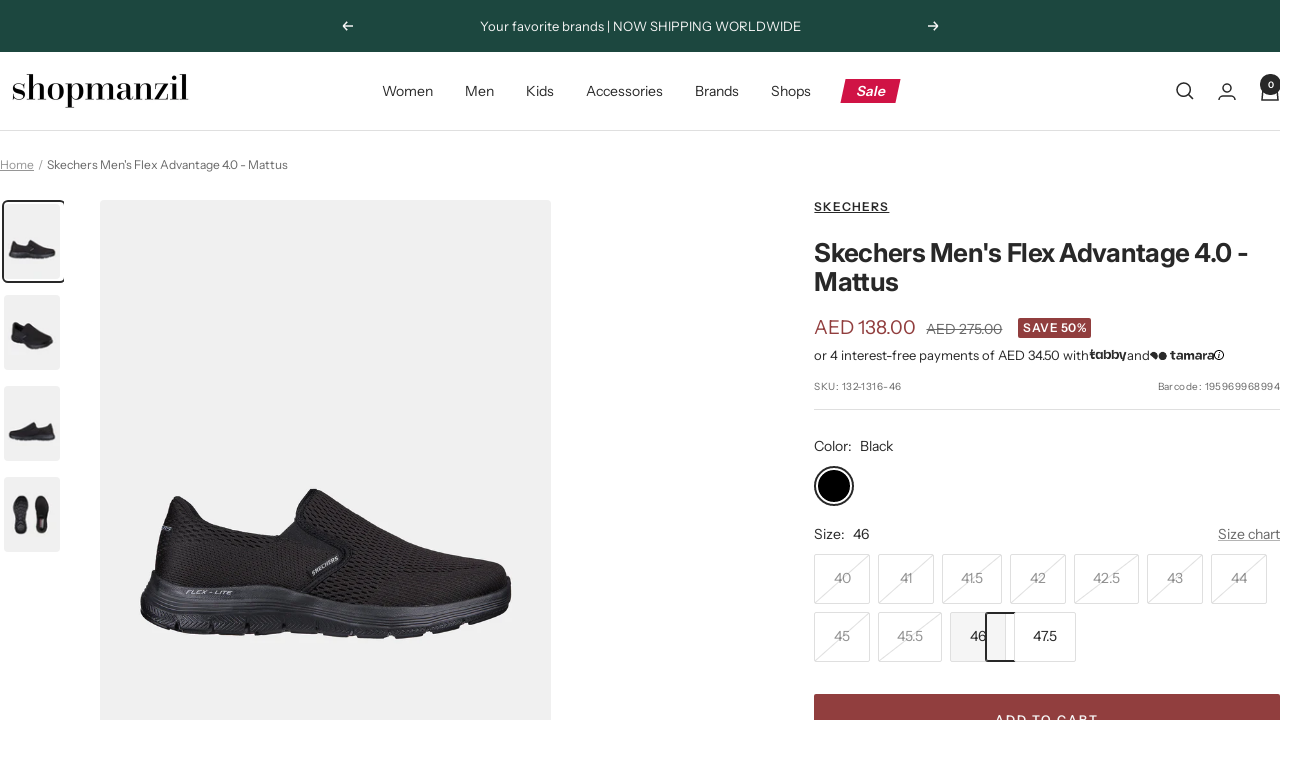

--- FILE ---
content_type: text/html; charset=utf-8
request_url: https://shopmanzil.com/products/132-1316-skechers-men-casual-shoes-textile
body_size: 44592
content:
<!doctype html><html class="no-js" lang="en" dir="ltr">
  <head>
    <meta charset="utf-8">
    <meta name="viewport" content="width=device-width, initial-scale=1.0, height=device-height, minimum-scale=1.0, maximum-scale=1.0">
    <meta name="theme-color" content="#ffffff">

    <title>Skechers Men&#39;s Flex Advantage 4.0 - Mattus</title><meta name="description" content="Stay active in flexible lightweight comfort with Skechers Flex Advantage 4.0 - Mattus. This sporty slip-on features an engineered mesh upper with a cushioned Skechers Air-Cooled Memory Foam insole. Details Skechers Air-Cooled Memory Foam cushioned comfort insole Crafted with 100% vegan materials Engineered mesh upper w"><link rel="canonical" href="https://shopmanzil.com/products/132-1316-skechers-men-casual-shoes-textile"><link rel="preconnect" href="https://cdn.shopify.com">
    <link rel="dns-prefetch" href="https://productreviews.shopifycdn.com">
    <link rel="dns-prefetch" href="https://www.google-analytics.com"><link rel="preconnect" href="https://fonts.shopifycdn.com" crossorigin><link rel="preload" as="style" href="//shopmanzil.com/cdn/shop/t/303/assets/theme.css?v=63478811914582994961750501867">
    <link rel="preload" as="script" href="//shopmanzil.com/cdn/shop/t/303/assets/vendor.js?v=32643890569905814191750397571">
    <link rel="preload" as="script" href="//shopmanzil.com/cdn/shop/t/303/assets/theme.js?v=13336148083894211201750397571"><link rel="preload" as="fetch" href="/products/132-1316-skechers-men-casual-shoes-textile.js" crossorigin><link rel="preload" as="script" href="//shopmanzil.com/cdn/shop/t/303/assets/flickity.js?v=176646718982628074891750397571"><meta property="og:type" content="product">
  <meta property="og:title" content="Skechers Men&#39;s Flex Advantage 4.0 - Mattus">
  <meta property="product:price:amount" content="138.00">
  <meta property="product:price:currency" content="AED">
  <meta property="product:availability" content="in stock"><meta property="og:image" content="http://shopmanzil.com/cdn/shop/products/232239_BBK_E.jpg?v=1752825282&width=1024">
  <meta property="og:image:secure_url" content="https://shopmanzil.com/cdn/shop/products/232239_BBK_E.jpg?v=1752825282&width=1024">
  <meta property="og:image:width" content="2250">
  <meta property="og:image:height" content="3000"><meta property="og:description" content="Stay active in flexible lightweight comfort with Skechers Flex Advantage 4.0 - Mattus. This sporty slip-on features an engineered mesh upper with a cushioned Skechers Air-Cooled Memory Foam insole. Details Skechers Air-Cooled Memory Foam cushioned comfort insole Crafted with 100% vegan materials Engineered mesh upper w"><meta property="og:url" content="https://shopmanzil.com/products/132-1316-skechers-men-casual-shoes-textile">
<meta property="og:site_name" content="Shopmanzil"><meta name="twitter:card" content="summary"><meta name="twitter:title" content="Skechers Men&#39;s Flex Advantage 4.0 - Mattus">
  <meta name="twitter:description" content="Stay active in flexible lightweight comfort with Skechers Flex Advantage 4.0 - Mattus. This sporty slip-on features an engineered mesh upper with a cushioned Skechers Air-Cooled Memory Foam insole.
Details

Skechers Air-Cooled Memory Foam cushioned comfort insole
Crafted with 100% vegan materials
Engineered mesh upper with a slip-on style
Flex-Lite shock-absorbing midsole
Flexible traction outsole
Machine washable
1 1/4-inch heel height
Skechers logo detail
Item Code: 232239-BBK
"><meta name="twitter:image" content="https://shopmanzil.com/cdn/shop/products/232239_BBK_E.jpg?v=1752825282&width=1200">
  <meta name="twitter:image:alt" content="Skechers Men&#39;s Flex Advantage 4.0 - Mattus #color_Black">
    <script type="application/ld+json">{"@context":"http:\/\/schema.org\/","@id":"\/products\/132-1316-skechers-men-casual-shoes-textile#product","@type":"ProductGroup","brand":{"@type":"Brand","name":"Skechers"},"category":"Shoes","description":"Stay active in flexible lightweight comfort with Skechers Flex Advantage 4.0 - Mattus. This sporty slip-on features an engineered mesh upper with a cushioned Skechers Air-Cooled Memory Foam insole.\nDetails\n\nSkechers Air-Cooled Memory Foam cushioned comfort insole\nCrafted with 100% vegan materials\nEngineered mesh upper with a slip-on style\nFlex-Lite shock-absorbing midsole\nFlexible traction outsole\nMachine washable\n1 1\/4-inch heel height\nSkechers logo detail\nItem Code: 232239-BBK\n","hasVariant":[{"@id":"\/products\/132-1316-skechers-men-casual-shoes-textile?variant=40051105628195#variant","@type":"Product","gtin":"195969968901","image":"https:\/\/shopmanzil.com\/cdn\/shop\/products\/232239_BBK_E.jpg?v=1752825282\u0026width=1920","name":"Skechers Men's Flex Advantage 4.0 - Mattus - Black \/ 40","offers":{"@id":"\/products\/132-1316-skechers-men-casual-shoes-textile?variant=40051105628195#offer","@type":"Offer","availability":"http:\/\/schema.org\/OutOfStock","price":"138.00","priceCurrency":"AED","url":"https:\/\/shopmanzil.com\/products\/132-1316-skechers-men-casual-shoes-textile?variant=40051105628195"},"sku":"132-1316-40"},{"@id":"\/products\/132-1316-skechers-men-casual-shoes-textile?variant=40051105660963#variant","@type":"Product","gtin":"195969968918","image":"https:\/\/shopmanzil.com\/cdn\/shop\/products\/232239_BBK_E.jpg?v=1752825282\u0026width=1920","name":"Skechers Men's Flex Advantage 4.0 - Mattus - Black \/ 41","offers":{"@id":"\/products\/132-1316-skechers-men-casual-shoes-textile?variant=40051105660963#offer","@type":"Offer","availability":"http:\/\/schema.org\/OutOfStock","price":"138.00","priceCurrency":"AED","url":"https:\/\/shopmanzil.com\/products\/132-1316-skechers-men-casual-shoes-textile?variant=40051105660963"},"sku":"132-1316-41"},{"@id":"\/products\/132-1316-skechers-men-casual-shoes-textile?variant=40689474273315#variant","@type":"Product","gtin":"195969968925","image":"https:\/\/shopmanzil.com\/cdn\/shop\/products\/232239_BBK_E.jpg?v=1752825282\u0026width=1920","name":"Skechers Men's Flex Advantage 4.0 - Mattus - Black \/ 41.5","offers":{"@id":"\/products\/132-1316-skechers-men-casual-shoes-textile?variant=40689474273315#offer","@type":"Offer","availability":"http:\/\/schema.org\/OutOfStock","price":"138.00","priceCurrency":"AED","url":"https:\/\/shopmanzil.com\/products\/132-1316-skechers-men-casual-shoes-textile?variant=40689474273315"},"sku":"132-1316-41.5"},{"@id":"\/products\/132-1316-skechers-men-casual-shoes-textile?variant=40051105726499#variant","@type":"Product","gtin":"195969968932","image":"https:\/\/shopmanzil.com\/cdn\/shop\/products\/232239_BBK_E.jpg?v=1752825282\u0026width=1920","name":"Skechers Men's Flex Advantage 4.0 - Mattus - Black \/ 42","offers":{"@id":"\/products\/132-1316-skechers-men-casual-shoes-textile?variant=40051105726499#offer","@type":"Offer","availability":"http:\/\/schema.org\/OutOfStock","price":"138.00","priceCurrency":"AED","url":"https:\/\/shopmanzil.com\/products\/132-1316-skechers-men-casual-shoes-textile?variant=40051105726499"},"sku":"132-1316-42"},{"@id":"\/products\/132-1316-skechers-men-casual-shoes-textile?variant=40689474306083#variant","@type":"Product","gtin":"195969968949","image":"https:\/\/shopmanzil.com\/cdn\/shop\/products\/232239_BBK_E.jpg?v=1752825282\u0026width=1920","name":"Skechers Men's Flex Advantage 4.0 - Mattus - Black \/ 42.5","offers":{"@id":"\/products\/132-1316-skechers-men-casual-shoes-textile?variant=40689474306083#offer","@type":"Offer","availability":"http:\/\/schema.org\/OutOfStock","price":"138.00","priceCurrency":"AED","url":"https:\/\/shopmanzil.com\/products\/132-1316-skechers-men-casual-shoes-textile?variant=40689474306083"},"sku":"132-1316-42.5"},{"@id":"\/products\/132-1316-skechers-men-casual-shoes-textile?variant=40051105792035#variant","@type":"Product","gtin":"195969968956","image":"https:\/\/shopmanzil.com\/cdn\/shop\/products\/232239_BBK_E.jpg?v=1752825282\u0026width=1920","name":"Skechers Men's Flex Advantage 4.0 - Mattus - Black \/ 43","offers":{"@id":"\/products\/132-1316-skechers-men-casual-shoes-textile?variant=40051105792035#offer","@type":"Offer","availability":"http:\/\/schema.org\/OutOfStock","price":"138.00","priceCurrency":"AED","url":"https:\/\/shopmanzil.com\/products\/132-1316-skechers-men-casual-shoes-textile?variant=40051105792035"},"sku":"132-1316-43"},{"@id":"\/products\/132-1316-skechers-men-casual-shoes-textile?variant=40051105824803#variant","@type":"Product","gtin":"195969968963","image":"https:\/\/shopmanzil.com\/cdn\/shop\/products\/232239_BBK_E.jpg?v=1752825282\u0026width=1920","name":"Skechers Men's Flex Advantage 4.0 - Mattus - Black \/ 44","offers":{"@id":"\/products\/132-1316-skechers-men-casual-shoes-textile?variant=40051105824803#offer","@type":"Offer","availability":"http:\/\/schema.org\/OutOfStock","price":"138.00","priceCurrency":"AED","url":"https:\/\/shopmanzil.com\/products\/132-1316-skechers-men-casual-shoes-textile?variant=40051105824803"},"sku":"132-1316-44"},{"@id":"\/products\/132-1316-skechers-men-casual-shoes-textile?variant=40051105857571#variant","@type":"Product","gtin":"195969968970","image":"https:\/\/shopmanzil.com\/cdn\/shop\/products\/232239_BBK_E.jpg?v=1752825282\u0026width=1920","name":"Skechers Men's Flex Advantage 4.0 - Mattus - Black \/ 45","offers":{"@id":"\/products\/132-1316-skechers-men-casual-shoes-textile?variant=40051105857571#offer","@type":"Offer","availability":"http:\/\/schema.org\/OutOfStock","price":"138.00","priceCurrency":"AED","url":"https:\/\/shopmanzil.com\/products\/132-1316-skechers-men-casual-shoes-textile?variant=40051105857571"},"sku":"132-1316-45"},{"@id":"\/products\/132-1316-skechers-men-casual-shoes-textile?variant=40689474338851#variant","@type":"Product","gtin":"195969968987","image":"https:\/\/shopmanzil.com\/cdn\/shop\/products\/232239_BBK_E.jpg?v=1752825282\u0026width=1920","name":"Skechers Men's Flex Advantage 4.0 - Mattus - Black \/ 45.5","offers":{"@id":"\/products\/132-1316-skechers-men-casual-shoes-textile?variant=40689474338851#offer","@type":"Offer","availability":"http:\/\/schema.org\/OutOfStock","price":"138.00","priceCurrency":"AED","url":"https:\/\/shopmanzil.com\/products\/132-1316-skechers-men-casual-shoes-textile?variant=40689474338851"},"sku":"132-1316-45.5"},{"@id":"\/products\/132-1316-skechers-men-casual-shoes-textile?variant=40051105923107#variant","@type":"Product","gtin":"195969968994","image":"https:\/\/shopmanzil.com\/cdn\/shop\/products\/232239_BBK_E.jpg?v=1752825282\u0026width=1920","name":"Skechers Men's Flex Advantage 4.0 - Mattus - Black \/ 46","offers":{"@id":"\/products\/132-1316-skechers-men-casual-shoes-textile?variant=40051105923107#offer","@type":"Offer","availability":"http:\/\/schema.org\/InStock","price":"138.00","priceCurrency":"AED","url":"https:\/\/shopmanzil.com\/products\/132-1316-skechers-men-casual-shoes-textile?variant=40051105923107"},"sku":"132-1316-46"},{"@id":"\/products\/132-1316-skechers-men-casual-shoes-textile?variant=40689474371619#variant","@type":"Product","gtin":"195969969007","image":"https:\/\/shopmanzil.com\/cdn\/shop\/products\/232239_BBK_E.jpg?v=1752825282\u0026width=1920","name":"Skechers Men's Flex Advantage 4.0 - Mattus - Black \/ 47.5","offers":{"@id":"\/products\/132-1316-skechers-men-casual-shoes-textile?variant=40689474371619#offer","@type":"Offer","availability":"http:\/\/schema.org\/InStock","price":"138.00","priceCurrency":"AED","url":"https:\/\/shopmanzil.com\/products\/132-1316-skechers-men-casual-shoes-textile?variant=40689474371619"},"sku":"132-1316-47.5"}],"name":"Skechers Men's Flex Advantage 4.0 - Mattus","productGroupID":"6704251338787","url":"https:\/\/shopmanzil.com\/products\/132-1316-skechers-men-casual-shoes-textile"}</script><script type="application/ld+json">
  {
    "@context": "https://schema.org",
    "@type": "BreadcrumbList",
    "itemListElement": [{
        "@type": "ListItem",
        "position": 1,
        "name": "Home",
        "item": "https://shopmanzil.com"
      },{
            "@type": "ListItem",
            "position": 2,
            "name": "Skechers Men's Flex Advantage 4.0 - Mattus",
            "item": "https://shopmanzil.com/products/132-1316-skechers-men-casual-shoes-textile"
          }]
  }
</script>
    <link rel="preload" href="//shopmanzil.com/cdn/fonts/inter/inter_n7.02711e6b374660cfc7915d1afc1c204e633421e4.woff2" as="font" type="font/woff2" crossorigin><link rel="preload" href="//shopmanzil.com/cdn/fonts/instrument_sans/instrumentsans_n4.db86542ae5e1596dbdb28c279ae6c2086c4c5bfa.woff2" as="font" type="font/woff2" crossorigin><style>
  /* Typography (heading) */
  @font-face {
  font-family: Inter;
  font-weight: 700;
  font-style: normal;
  font-display: swap;
  src: url("//shopmanzil.com/cdn/fonts/inter/inter_n7.02711e6b374660cfc7915d1afc1c204e633421e4.woff2") format("woff2"),
       url("//shopmanzil.com/cdn/fonts/inter/inter_n7.6dab87426f6b8813070abd79972ceaf2f8d3b012.woff") format("woff");
}

@font-face {
  font-family: Inter;
  font-weight: 700;
  font-style: italic;
  font-display: swap;
  src: url("//shopmanzil.com/cdn/fonts/inter/inter_i7.b377bcd4cc0f160622a22d638ae7e2cd9b86ea4c.woff2") format("woff2"),
       url("//shopmanzil.com/cdn/fonts/inter/inter_i7.7c69a6a34e3bb44fcf6f975857e13b9a9b25beb4.woff") format("woff");
}

/* Typography (body) */
  @font-face {
  font-family: "Instrument Sans";
  font-weight: 400;
  font-style: normal;
  font-display: swap;
  src: url("//shopmanzil.com/cdn/fonts/instrument_sans/instrumentsans_n4.db86542ae5e1596dbdb28c279ae6c2086c4c5bfa.woff2") format("woff2"),
       url("//shopmanzil.com/cdn/fonts/instrument_sans/instrumentsans_n4.510f1b081e58d08c30978f465518799851ef6d8b.woff") format("woff");
}

@font-face {
  font-family: "Instrument Sans";
  font-weight: 400;
  font-style: italic;
  font-display: swap;
  src: url("//shopmanzil.com/cdn/fonts/instrument_sans/instrumentsans_i4.028d3c3cd8d085648c808ceb20cd2fd1eb3560e5.woff2") format("woff2"),
       url("//shopmanzil.com/cdn/fonts/instrument_sans/instrumentsans_i4.7e90d82df8dee29a99237cd19cc529d2206706a2.woff") format("woff");
}

@font-face {
  font-family: "Instrument Sans";
  font-weight: 600;
  font-style: normal;
  font-display: swap;
  src: url("//shopmanzil.com/cdn/fonts/instrument_sans/instrumentsans_n6.27dc66245013a6f7f317d383a3cc9a0c347fb42d.woff2") format("woff2"),
       url("//shopmanzil.com/cdn/fonts/instrument_sans/instrumentsans_n6.1a71efbeeb140ec495af80aad612ad55e19e6d0e.woff") format("woff");
}

@font-face {
  font-family: "Instrument Sans";
  font-weight: 600;
  font-style: italic;
  font-display: swap;
  src: url("//shopmanzil.com/cdn/fonts/instrument_sans/instrumentsans_i6.ba8063f6adfa1e7ffe690cc5efa600a1e0a8ec32.woff2") format("woff2"),
       url("//shopmanzil.com/cdn/fonts/instrument_sans/instrumentsans_i6.a5bb29b76a0bb820ddaa9417675a5d0bafaa8c1f.woff") format("woff");
}

:root {--heading-color: 40, 40, 40;
    --text-color: 40, 40, 40;
    --background: 255, 255, 255;
    --secondary-background: 245, 245, 245;
    --border-color: 223, 223, 223;
    --border-color-darker: 169, 169, 169;
    --success-color: 145, 62, 62;
    --success-background: 233, 216, 216;
    --error-color: 222, 42, 42;
    --error-background: 253, 240, 240;
    --primary-button-background: 40, 40, 40;
    --primary-button-text-color: 245, 245, 245;
    --secondary-button-background: 145, 62, 62;
    --secondary-button-text-color: 245, 245, 245;
    --product-star-rating: 246, 164, 41;
    --product-on-sale-accent: 145, 62, 62;
    --product-sold-out-accent: 111, 113, 155;
    --product-custom-label-background: 64, 93, 230;
    --product-custom-label-text-color: 255, 255, 255;
    --product-custom-label-2-background: 243, 255, 52;
    --product-custom-label-2-text-color: 0, 0, 0;
    --product-low-stock-text-color: 222, 42, 42;
    --product-in-stock-text-color: 46, 158, 123;
    --loading-bar-background: 40, 40, 40;

    /* We duplicate some "base" colors as root colors, which is useful to use on drawer elements or popover without. Those should not be overridden to avoid issues */
    --root-heading-color: 40, 40, 40;
    --root-text-color: 40, 40, 40;
    --root-background: 255, 255, 255;
    --root-border-color: 223, 223, 223;
    --root-primary-button-background: 40, 40, 40;
    --root-primary-button-text-color: 245, 245, 245;

    --base-font-size: 14px;
    --heading-font-family: Inter, sans-serif;
    --heading-font-weight: 700;
    --heading-font-style: normal;
    --heading-text-transform: normal;
    --text-font-family: "Instrument Sans", sans-serif;
    --text-font-weight: 400;
    --text-font-style: normal;
    --text-font-bold-weight: 600;

    /* Typography (font size) */
    --heading-xxsmall-font-size: 10px;
    --heading-xsmall-font-size: 10px;
    --heading-small-font-size: 11px;
    --heading-large-font-size: 32px;
    --heading-h1-font-size: 32px;
    --heading-h2-font-size: 28px;
    --heading-h3-font-size: 26px;
    --heading-h4-font-size: 22px;
    --heading-h5-font-size: 18px;
    --heading-h6-font-size: 16px;

    /* Control the look and feel of the theme by changing radius of various elements */
    --button-border-radius: 2px;
    --block-border-radius: 8px;
    --block-border-radius-reduced: 4px;
    --color-swatch-border-radius: 100%;

    /* Button size */
    --button-height: 48px;
    --button-small-height: 40px;

    /* Form related */
    --form-input-field-height: 48px;
    --form-input-gap: 16px;
    --form-submit-margin: 24px;

    /* Product listing related variables */
    --product-list-block-spacing: 32px;

    /* Video related */
    --play-button-background: 255, 255, 255;
    --play-button-arrow: 40, 40, 40;

    /* RTL support */
    --transform-logical-flip: 1;
    --transform-origin-start: left;
    --transform-origin-end: right;

    /* Other */
    --zoom-cursor-svg-url: url(//shopmanzil.com/cdn/shop/t/303/assets/zoom-cursor.svg?v=12212424672545220531750507414);
    --arrow-right-svg-url: url(//shopmanzil.com/cdn/shop/t/303/assets/arrow-right.svg?v=67433425717981915691750397992);
    --arrow-left-svg-url: url(//shopmanzil.com/cdn/shop/t/303/assets/arrow-left.svg?v=130031681153462646961750397992);

    /* Some useful variables that we can reuse in our CSS. Some explanation are needed for some of them:
       - container-max-width-minus-gutters: represents the container max width without the edge gutters
       - container-outer-width: considering the screen width, represent all the space outside the container
       - container-outer-margin: same as container-outer-width but get set to 0 inside a container
       - container-inner-width: the effective space inside the container (minus gutters)
       - grid-column-width: represents the width of a single column of the grid
       - vertical-breather: this is a variable that defines the global "spacing" between sections, and inside the section
                            to create some "breath" and minimum spacing
     */
    --container-max-width: 1600px;
    --container-gutter: 24px;
    --container-max-width-minus-gutters: calc(var(--container-max-width) - (var(--container-gutter)) * 2);
    --container-outer-width: max(calc((100vw - var(--container-max-width-minus-gutters)) / 2), var(--container-gutter));
    --container-outer-margin: var(--container-outer-width);
    --container-inner-width: calc(100vw - var(--container-outer-width) * 2);

    --grid-column-count: 10;
    --grid-gap: 24px;
    --grid-column-width: calc((100vw - var(--container-outer-width) * 2 - var(--grid-gap) * (var(--grid-column-count) - 1)) / var(--grid-column-count));

    --vertical-breather: 36px;
    --vertical-breather-tight: 36px;

    /* Shopify related variables */
    --payment-terms-background-color: #ffffff;
  }

  @media screen and (min-width: 741px) {
    :root {
      --container-gutter: 40px;
      --grid-column-count: 20;
      --vertical-breather: 48px;
      --vertical-breather-tight: 48px;

      /* Typography (font size) */
      --heading-xsmall-font-size: 11px;
      --heading-small-font-size: 12px;
      --heading-large-font-size: 48px;
      --heading-h1-font-size: 48px;
      --heading-h2-font-size: 36px;
      --heading-h3-font-size: 30px;
      --heading-h4-font-size: 22px;
      --heading-h5-font-size: 18px;
      --heading-h6-font-size: 16px;

      /* Form related */
      --form-input-field-height: 52px;
      --form-submit-margin: 32px;

      /* Button size */
      --button-height: 52px;
      --button-small-height: 44px;
    }
  }

  @media screen and (min-width: 1200px) {
    :root {
      --vertical-breather: 64px;
      --vertical-breather-tight: 48px;
      --product-list-block-spacing: 48px;

      /* Typography */
      --heading-large-font-size: 58px;
      --heading-h1-font-size: 50px;
      --heading-h2-font-size: 44px;
      --heading-h3-font-size: 32px;
      --heading-h4-font-size: 26px;
      --heading-h5-font-size: 22px;
      --heading-h6-font-size: 16px;
    }
  }

  @media screen and (min-width: 1600px) {
    :root {
      --vertical-breather: 64px;
      --vertical-breather-tight: 48px;
    }
  }
</style>
    <script>
  // This allows to expose several variables to the global scope, to be used in scripts
  window.themeVariables = {
    settings: {
      direction: "ltr",
      pageType: "product",
      cartCount: 0,
      moneyFormat: "AED {{amount}}",
      moneyWithCurrencyFormat: "AED {{amount}}",
      showVendor: true,
      discountMode: "percentage",
      currencyCodeEnabled: false,
      cartType: "message",
      cartCurrency: "AED",
      mobileZoomFactor: 2.5
    },

    routes: {
      host: "shopmanzil.com",
      rootUrl: "\/",
      rootUrlWithoutSlash: '',
      cartUrl: "\/cart",
      cartAddUrl: "\/cart\/add",
      cartChangeUrl: "\/cart\/change",
      searchUrl: "\/search",
      predictiveSearchUrl: "\/search\/suggest",
      productRecommendationsUrl: "\/recommendations\/products"
    },

    strings: {
      accessibilityDelete: "Delete",
      accessibilityClose: "Close",
      collectionSoldOut: "Sold out",
      collectionDiscount: "Save @savings@",
      productSalePrice: "Sale price",
      productRegularPrice: "Regular price",
      productFormUnavailable: "Unavailable",
      productFormSoldOut: "Sold out",
      productFormPreOrder: "Pre-order",
      productFormAddToCart: "Add to cart",
      searchNoResults: "No results could be found.",
      searchNewSearch: "New search",
      searchProducts: "Products",
      searchArticles: "Journal",
      searchPages: "Pages",
      searchCollections: "Collections",
      cartViewCart: "View cart",
      cartItemAdded: "Item added to your cart!",
      cartItemAddedShort: "Added to your cart!",
      cartAddOrderNote: "Add order note",
      cartEditOrderNote: "Edit order note",
      shippingEstimatorNoResults: "Sorry, we do not ship to your address.",
      shippingEstimatorOneResult: "There is one shipping rate for your address:",
      shippingEstimatorMultipleResults: "There are several shipping rates for your address:",
      shippingEstimatorError: "One or more error occurred while retrieving shipping rates:"
    },

    libs: {
      flickity: "\/\/shopmanzil.com\/cdn\/shop\/t\/303\/assets\/flickity.js?v=176646718982628074891750397571",
      photoswipe: "\/\/shopmanzil.com\/cdn\/shop\/t\/303\/assets\/photoswipe.js?v=132268647426145925301750397571",
      qrCode: "\/\/shopmanzil.com\/cdn\/shopifycloud\/storefront\/assets\/themes_support\/vendor\/qrcode-3f2b403b.js"
    },

    breakpoints: {
      phone: 'screen and (max-width: 740px)',
      tablet: 'screen and (min-width: 741px) and (max-width: 999px)',
      tabletAndUp: 'screen and (min-width: 741px)',
      pocket: 'screen and (max-width: 999px)',
      lap: 'screen and (min-width: 1000px) and (max-width: 1199px)',
      lapAndUp: 'screen and (min-width: 1000px)',
      desktop: 'screen and (min-width: 1200px)',
      wide: 'screen and (min-width: 1400px)'
    }
  };

  window.addEventListener('pageshow', async () => {
    const cartContent = await (await fetch(`${window.themeVariables.routes.cartUrl}.js`, {cache: 'reload'})).json();
    document.documentElement.dispatchEvent(new CustomEvent('cart:refresh', {detail: {cart: cartContent}}));
  });

  if ('noModule' in HTMLScriptElement.prototype) {
    // Old browsers (like IE) that does not support module will be considered as if not executing JS at all
    document.documentElement.className = document.documentElement.className.replace('no-js', 'js');

    requestAnimationFrame(() => {
      const viewportHeight = (window.visualViewport ? window.visualViewport.height : document.documentElement.clientHeight);
      document.documentElement.style.setProperty('--window-height',viewportHeight + 'px');
    });
  }// We save the product ID in local storage to be eventually used for recently viewed section
    try {
      const items = JSON.parse(localStorage.getItem('theme:recently-viewed-products') || '[]');

      // We check if the current product already exists, and if it does not, we add it at the start
      if (!items.includes(6704251338787)) {
        items.unshift(6704251338787);
      }

      localStorage.setItem('theme:recently-viewed-products', JSON.stringify(items.slice(0, 20)));
    } catch (e) {
      // Safari in private mode does not allow setting item, we silently fail
    }</script>

    <link rel="stylesheet" href="//shopmanzil.com/cdn/shop/t/303/assets/theme.css?v=63478811914582994961750501867">

    <script src="//shopmanzil.com/cdn/shop/t/303/assets/vendor.js?v=32643890569905814191750397571" defer></script>
    <script src="//shopmanzil.com/cdn/shop/t/303/assets/theme.js?v=13336148083894211201750397571" defer></script>
    <script src="//shopmanzil.com/cdn/shop/t/303/assets/custom.js?v=167639537848865775061750397571" defer></script>

    <script>window.performance && window.performance.mark && window.performance.mark('shopify.content_for_header.start');</script><meta name="google-site-verification" content="cPMV20eSyag5K1GMkfVydiXouXaIYjMmyxNEKFKQNz8">
<meta name="facebook-domain-verification" content="uwd81ja2mgwp9k816ouokc65t8ys7f">
<meta id="shopify-digital-wallet" name="shopify-digital-wallet" content="/28844294179/digital_wallets/dialog">
<link rel="alternate" type="application/json+oembed" href="https://shopmanzil.com/products/132-1316-skechers-men-casual-shoes-textile.oembed">
<script async="async" src="/checkouts/internal/preloads.js?locale=en-AE"></script>
<script id="shopify-features" type="application/json">{"accessToken":"57938ec9eedc2601e86e97d7cc751b76","betas":["rich-media-storefront-analytics"],"domain":"shopmanzil.com","predictiveSearch":true,"shopId":28844294179,"locale":"en"}</script>
<script>var Shopify = Shopify || {};
Shopify.shop = "shopmanzil.myshopify.com";
Shopify.locale = "en";
Shopify.currency = {"active":"AED","rate":"1.0"};
Shopify.country = "AE";
Shopify.theme = {"name":"Shopmanzil V12.6.0 - Active Filter","id":161673936931,"schema_name":"Focal","schema_version":"12.6.0","theme_store_id":714,"role":"main"};
Shopify.theme.handle = "null";
Shopify.theme.style = {"id":null,"handle":null};
Shopify.cdnHost = "shopmanzil.com/cdn";
Shopify.routes = Shopify.routes || {};
Shopify.routes.root = "/";</script>
<script type="module">!function(o){(o.Shopify=o.Shopify||{}).modules=!0}(window);</script>
<script>!function(o){function n(){var o=[];function n(){o.push(Array.prototype.slice.apply(arguments))}return n.q=o,n}var t=o.Shopify=o.Shopify||{};t.loadFeatures=n(),t.autoloadFeatures=n()}(window);</script>
<script id="shop-js-analytics" type="application/json">{"pageType":"product"}</script>
<script defer="defer" async type="module" src="//shopmanzil.com/cdn/shopifycloud/shop-js/modules/v2/client.init-shop-cart-sync_WVOgQShq.en.esm.js"></script>
<script defer="defer" async type="module" src="//shopmanzil.com/cdn/shopifycloud/shop-js/modules/v2/chunk.common_C_13GLB1.esm.js"></script>
<script defer="defer" async type="module" src="//shopmanzil.com/cdn/shopifycloud/shop-js/modules/v2/chunk.modal_CLfMGd0m.esm.js"></script>
<script type="module">
  await import("//shopmanzil.com/cdn/shopifycloud/shop-js/modules/v2/client.init-shop-cart-sync_WVOgQShq.en.esm.js");
await import("//shopmanzil.com/cdn/shopifycloud/shop-js/modules/v2/chunk.common_C_13GLB1.esm.js");
await import("//shopmanzil.com/cdn/shopifycloud/shop-js/modules/v2/chunk.modal_CLfMGd0m.esm.js");

  window.Shopify.SignInWithShop?.initShopCartSync?.({"fedCMEnabled":true,"windoidEnabled":true});

</script>
<script>(function() {
  var isLoaded = false;
  function asyncLoad() {
    if (isLoaded) return;
    isLoaded = true;
    var urls = ["\/\/cdn.shopify.com\/s\/files\/1\/0257\/0108\/9360\/t\/85\/assets\/usf-license.js?shop=shopmanzil.myshopify.com","https:\/\/atlantis.live.zoko.io\/scripts\/main.js?v=v2\u0026shop=shopmanzil.myshopify.com","https:\/\/ecommplugins-scripts.trustpilot.com\/v2.1\/js\/header.min.js?settings=eyJrZXkiOiJHMEVkZGJDMmVBaE1nRW9HIiwicyI6InNrdSJ9\u0026v=2.5\u0026shop=shopmanzil.myshopify.com","https:\/\/ecommplugins-trustboxsettings.trustpilot.com\/shopmanzil.myshopify.com.js?settings=1721724983695\u0026shop=shopmanzil.myshopify.com"];
    for (var i = 0; i < urls.length; i++) {
      var s = document.createElement('script');
      s.type = 'text/javascript';
      s.async = true;
      s.src = urls[i];
      var x = document.getElementsByTagName('script')[0];
      x.parentNode.insertBefore(s, x);
    }
  };
  if(window.attachEvent) {
    window.attachEvent('onload', asyncLoad);
  } else {
    window.addEventListener('load', asyncLoad, false);
  }
})();</script>
<script id="__st">var __st={"a":28844294179,"offset":14400,"reqid":"7d066e6a-f250-479c-a072-53c21f765435-1769561427","pageurl":"shopmanzil.com\/products\/132-1316-skechers-men-casual-shoes-textile","u":"da42d89a003a","p":"product","rtyp":"product","rid":6704251338787};</script>
<script>window.ShopifyPaypalV4VisibilityTracking = true;</script>
<script id="captcha-bootstrap">!function(){'use strict';const t='contact',e='account',n='new_comment',o=[[t,t],['blogs',n],['comments',n],[t,'customer']],c=[[e,'customer_login'],[e,'guest_login'],[e,'recover_customer_password'],[e,'create_customer']],r=t=>t.map((([t,e])=>`form[action*='/${t}']:not([data-nocaptcha='true']) input[name='form_type'][value='${e}']`)).join(','),a=t=>()=>t?[...document.querySelectorAll(t)].map((t=>t.form)):[];function s(){const t=[...o],e=r(t);return a(e)}const i='password',u='form_key',d=['recaptcha-v3-token','g-recaptcha-response','h-captcha-response',i],f=()=>{try{return window.sessionStorage}catch{return}},m='__shopify_v',_=t=>t.elements[u];function p(t,e,n=!1){try{const o=window.sessionStorage,c=JSON.parse(o.getItem(e)),{data:r}=function(t){const{data:e,action:n}=t;return t[m]||n?{data:e,action:n}:{data:t,action:n}}(c);for(const[e,n]of Object.entries(r))t.elements[e]&&(t.elements[e].value=n);n&&o.removeItem(e)}catch(o){console.error('form repopulation failed',{error:o})}}const l='form_type',E='cptcha';function T(t){t.dataset[E]=!0}const w=window,h=w.document,L='Shopify',v='ce_forms',y='captcha';let A=!1;((t,e)=>{const n=(g='f06e6c50-85a8-45c8-87d0-21a2b65856fe',I='https://cdn.shopify.com/shopifycloud/storefront-forms-hcaptcha/ce_storefront_forms_captcha_hcaptcha.v1.5.2.iife.js',D={infoText:'Protected by hCaptcha',privacyText:'Privacy',termsText:'Terms'},(t,e,n)=>{const o=w[L][v],c=o.bindForm;if(c)return c(t,g,e,D).then(n);var r;o.q.push([[t,g,e,D],n]),r=I,A||(h.body.append(Object.assign(h.createElement('script'),{id:'captcha-provider',async:!0,src:r})),A=!0)});var g,I,D;w[L]=w[L]||{},w[L][v]=w[L][v]||{},w[L][v].q=[],w[L][y]=w[L][y]||{},w[L][y].protect=function(t,e){n(t,void 0,e),T(t)},Object.freeze(w[L][y]),function(t,e,n,w,h,L){const[v,y,A,g]=function(t,e,n){const i=e?o:[],u=t?c:[],d=[...i,...u],f=r(d),m=r(i),_=r(d.filter((([t,e])=>n.includes(e))));return[a(f),a(m),a(_),s()]}(w,h,L),I=t=>{const e=t.target;return e instanceof HTMLFormElement?e:e&&e.form},D=t=>v().includes(t);t.addEventListener('submit',(t=>{const e=I(t);if(!e)return;const n=D(e)&&!e.dataset.hcaptchaBound&&!e.dataset.recaptchaBound,o=_(e),c=g().includes(e)&&(!o||!o.value);(n||c)&&t.preventDefault(),c&&!n&&(function(t){try{if(!f())return;!function(t){const e=f();if(!e)return;const n=_(t);if(!n)return;const o=n.value;o&&e.removeItem(o)}(t);const e=Array.from(Array(32),(()=>Math.random().toString(36)[2])).join('');!function(t,e){_(t)||t.append(Object.assign(document.createElement('input'),{type:'hidden',name:u})),t.elements[u].value=e}(t,e),function(t,e){const n=f();if(!n)return;const o=[...t.querySelectorAll(`input[type='${i}']`)].map((({name:t})=>t)),c=[...d,...o],r={};for(const[a,s]of new FormData(t).entries())c.includes(a)||(r[a]=s);n.setItem(e,JSON.stringify({[m]:1,action:t.action,data:r}))}(t,e)}catch(e){console.error('failed to persist form',e)}}(e),e.submit())}));const S=(t,e)=>{t&&!t.dataset[E]&&(n(t,e.some((e=>e===t))),T(t))};for(const o of['focusin','change'])t.addEventListener(o,(t=>{const e=I(t);D(e)&&S(e,y())}));const B=e.get('form_key'),M=e.get(l),P=B&&M;t.addEventListener('DOMContentLoaded',(()=>{const t=y();if(P)for(const e of t)e.elements[l].value===M&&p(e,B);[...new Set([...A(),...v().filter((t=>'true'===t.dataset.shopifyCaptcha))])].forEach((e=>S(e,t)))}))}(h,new URLSearchParams(w.location.search),n,t,e,['guest_login'])})(!1,!0)}();</script>
<script integrity="sha256-4kQ18oKyAcykRKYeNunJcIwy7WH5gtpwJnB7kiuLZ1E=" data-source-attribution="shopify.loadfeatures" defer="defer" src="//shopmanzil.com/cdn/shopifycloud/storefront/assets/storefront/load_feature-a0a9edcb.js" crossorigin="anonymous"></script>
<script data-source-attribution="shopify.dynamic_checkout.dynamic.init">var Shopify=Shopify||{};Shopify.PaymentButton=Shopify.PaymentButton||{isStorefrontPortableWallets:!0,init:function(){window.Shopify.PaymentButton.init=function(){};var t=document.createElement("script");t.src="https://shopmanzil.com/cdn/shopifycloud/portable-wallets/latest/portable-wallets.en.js",t.type="module",document.head.appendChild(t)}};
</script>
<script data-source-attribution="shopify.dynamic_checkout.buyer_consent">
  function portableWalletsHideBuyerConsent(e){var t=document.getElementById("shopify-buyer-consent"),n=document.getElementById("shopify-subscription-policy-button");t&&n&&(t.classList.add("hidden"),t.setAttribute("aria-hidden","true"),n.removeEventListener("click",e))}function portableWalletsShowBuyerConsent(e){var t=document.getElementById("shopify-buyer-consent"),n=document.getElementById("shopify-subscription-policy-button");t&&n&&(t.classList.remove("hidden"),t.removeAttribute("aria-hidden"),n.addEventListener("click",e))}window.Shopify?.PaymentButton&&(window.Shopify.PaymentButton.hideBuyerConsent=portableWalletsHideBuyerConsent,window.Shopify.PaymentButton.showBuyerConsent=portableWalletsShowBuyerConsent);
</script>
<script data-source-attribution="shopify.dynamic_checkout.cart.bootstrap">document.addEventListener("DOMContentLoaded",(function(){function t(){return document.querySelector("shopify-accelerated-checkout-cart, shopify-accelerated-checkout")}if(t())Shopify.PaymentButton.init();else{new MutationObserver((function(e,n){t()&&(Shopify.PaymentButton.init(),n.disconnect())})).observe(document.body,{childList:!0,subtree:!0})}}));
</script>
<script id='scb4127' type='text/javascript' async='' src='https://shopmanzil.com/cdn/shopifycloud/privacy-banner/storefront-banner.js'></script>
<script>window.performance && window.performance.mark && window.performance.mark('shopify.content_for_header.end');</script>

<link rel="apple-touch-icon" sizes="180x180" href="//shopmanzil.com/cdn/shop/files/apple-touch-icon.png?v=17870609601986254193">
<link rel="icon" type="image/png" sizes="32x32" href="//shopmanzil.com/cdn/shop/files/favicon-32x32.png?v=3245468915502222516">
<link rel="icon" type="image/png" sizes="16x16" href="//shopmanzil.com/cdn/shop/files/favicon-16x16.png?v=8892093640681274505">
<link rel="manifest" href="//shopmanzil.com/cdn/shop/files/site.webmanifest?v=15347032906407740290">
    
  
<script>window._usfTheme={
    id:161673936931,
    name:"Focal",
    version:"12.6.0",
    vendor:"Maestrooo",
    applied:1,
    assetUrl:"//shopmanzil.com/cdn/shop/t/303/assets/usf-boot.js?v=38212468180910935281750687043"
};
window._usfCustomerTags = null;
window._usfCollectionId = null;
window._usfCollectionDefaultSort = null;
window._usfLocale = "en";
window._usfRootUrl = "\/";
window.usf = {
  settings: {"online":1,"version":"1.0.2.4112","shop":"shopmanzil.myshopify.com","siteId":"55f58d3f-cb00-4a66-aad3-2b76b05c007a","resUrl":"//cdn.shopify.com/s/files/1/0257/0108/9360/t/85/assets/","analyticsApiUrl":"https://svc-1-analytics-usf.hotyon.com/set","searchSvcUrl":"https://svc-1-usf.hotyon.com/","enabledPlugins":["preview-usf","addtocart-usf"],"showGotoTop":1,"mobileBreakpoint":767,"decimals":2,"decimalDisplay":".","thousandSeparator":",","currency":"AED","priceLongFormat":"AED {0}","priceFormat":"AED {0}","plugins":{},"revision":86784761,"filters":{"filtersHorzStyle":"default","filtersHorzPosition":"left","filtersMobileStyle":"default"},"instantSearch":{"online":1,"searchBoxSelector":"input[name=q]","numOfSuggestions":6,"numOfProductMatches":6,"numOfCollections":4,"numOfPages":4,"layout":"two-columns","productDisplayType":"list","productColumnPosition":"left","productsPerRow":2,"showPopularProducts":1,"numOfPopularProducts":6,"numOfRecentSearches":5},"search":{"online":1,"sortFields":["-date","bestselling","r","title","-title","price","-price","-discount"],"searchResultsUrl":"/search","more":"more","itemsPerPage":28,"imageSizeType":"fixed","imageSize":"600,350","showSearchInputOnSearchPage":1,"showAltImage":1,"showVendor":1,"showSale":1,"showSoldOut":1,"canChangeUrl":1},"collections":{"online":1,"collectionsPageUrl":"/pages/collections"},"filterNavigation":{"showFilterArea":1,"showProductCount":1},"translation_en":{"search":"Search","latestSearches":"Latest searches","popularSearches":"Popular searches","viewAllResultsFor":"view all results for <span class=\"usf-highlight\">{0}</span>","viewAllResults":"view all results","noMatchesFoundFor":"No matches found for \"<b>{0}</b>\". Please try again with a different term.","productSearchResultWithTermSummary":"<b>{0}</b> results for '<b>{1}</b>'","productSearchResultSummary":"<b>{0}</b> products","productSearchNoResults":"<h2>No matching for '<b>{0}</b>'.</h2><p>But don't give up – check the filters, spelling or try less specific search terms.</p>","productSearchNoResultsEmptyTerm":"<h2>No results found.</h2><p>But don't give up – check the filters or try less specific terms.</p>","clearAll":"Clear all","clear":"Clear","clearAllFilters":"Clear all filters","clearFiltersBy":"Clear filters by {0}","filterBy":"Filter by {0}","sort":"Sort","sortBy_r":"Relevance","sortBy_title":"Title: A-Z","sortBy_-title":"Title: Z-A","sortBy_date":"Date: Old to New","sortBy_-date":"Date: New to Old","sortBy_price":"Price: Low to High","sortBy_-price":"Price: High to Low","sortBy_percentSale":"Percent sales: Low to High","sortBy_-percentSale":"Percent sales: High to Low","sortBy_-discount":"Discount: High to Low","sortBy_bestselling":"Best selling","sortBy_-available":"Inventory: High to Low","sortBy_producttype":"Product Type: A-Z","sortBy_-producttype":"Product Type: Z-A","sortBy_random":"Random","filters":"Filters","filterOptions":"Filter options","clearFilterOptions":"Clear all filter options","youHaveViewed":"You've viewed {0} of {1} products","loadMore":"Load more","loadPrev":"Load previous","productMatches":"Product matches","trending":"Trending","didYouMean":"Sorry, nothing found for '<b>{0}</b>'.<br>Did you mean '<b>{1}</b>'?","searchSuggestions":"Search suggestions","popularSearch":"Popular search","quantity":"Quantity","selectedVariantNotAvailable":"The selected variant is not available.","addToCart":"Add to cart","seeFullDetails":"See full details","chooseOptions":"Choose options","quickView":"Quick view","sale":"Sale","save":"Save","soldOut":"Sold out","viewItems":"View items","more":"More","all":"All","prevPage":"Previous page","gotoPage":"Go to page {0}","nextPage":"Next page","from":"From","collections":"Collections","pages":"Pages","sortBy_option:color":"color: A-Z","sortBy_-option:color":"color: Z-A","sortBy_option:Color":"Color: A-Z","sortBy_-option:Color":"Color: Z-A","sortBy_option:Denominations":"Denominations: A-Z","sortBy_-option:Denominations":"Denominations: Z-A","sortBy_option:Size":"Size: A-Z","sortBy_-option:Size":"Size: Z-A","sortBy_option:Size (Inches)":"Size (Inches): A-Z","sortBy_-option:Size (Inches)":"Size (Inches): Z-A","sortBy_option:Material":"Material: A-Z","sortBy_-option:Material":"Material: Z-A","sortBy_metafield:MyNamespace.MyKey1":"MyNamespace.MyKey1: A-Z","sortBy_-metafield:MyNamespace.MyKey1":"MyNamespace.MyKey1: Z-A","sortBy_option:Accessory size":"Accessory size: A-Z","sortBy_-option:Accessory size":"Accessory size: Z-A","sortBy_option:size":"size: A-Z","sortBy_-option:size":"size: Z-A","sortBy_metafield:shopify.color-pattern":"shopify.color-pattern: A-Z","sortBy_-metafield:shopify.color-pattern":"shopify.color-pattern: Z-A","sortBy_metafield:custom.customer_view_gender":"custom.customer_view_gender: A-Z","sortBy_-metafield:custom.customer_view_gender":"custom.customer_view_gender: Z-A"}}
}
</script>
<script src="//shopmanzil.com/cdn/shop/t/303/assets/usf-boot.js?v=38212468180910935281750687043" async></script>
<script src="https://cdn.shopify.com/extensions/019bfed5-8ef5-795b-bd25-bbd0b51479c1/pdf-invoice-customizer-1-119/assets/invoice_download_embed.js" type="text/javascript" defer="defer"></script>
<link href="https://cdn.shopify.com/extensions/019bfed5-8ef5-795b-bd25-bbd0b51479c1/pdf-invoice-customizer-1-119/assets/style.css" rel="stylesheet" type="text/css" media="all">
<link href="https://monorail-edge.shopifysvc.com" rel="dns-prefetch">
<script>(function(){if ("sendBeacon" in navigator && "performance" in window) {try {var session_token_from_headers = performance.getEntriesByType('navigation')[0].serverTiming.find(x => x.name == '_s').description;} catch {var session_token_from_headers = undefined;}var session_cookie_matches = document.cookie.match(/_shopify_s=([^;]*)/);var session_token_from_cookie = session_cookie_matches && session_cookie_matches.length === 2 ? session_cookie_matches[1] : "";var session_token = session_token_from_headers || session_token_from_cookie || "";function handle_abandonment_event(e) {var entries = performance.getEntries().filter(function(entry) {return /monorail-edge.shopifysvc.com/.test(entry.name);});if (!window.abandonment_tracked && entries.length === 0) {window.abandonment_tracked = true;var currentMs = Date.now();var navigation_start = performance.timing.navigationStart;var payload = {shop_id: 28844294179,url: window.location.href,navigation_start,duration: currentMs - navigation_start,session_token,page_type: "product"};window.navigator.sendBeacon("https://monorail-edge.shopifysvc.com/v1/produce", JSON.stringify({schema_id: "online_store_buyer_site_abandonment/1.1",payload: payload,metadata: {event_created_at_ms: currentMs,event_sent_at_ms: currentMs}}));}}window.addEventListener('pagehide', handle_abandonment_event);}}());</script>
<script id="web-pixels-manager-setup">(function e(e,d,r,n,o){if(void 0===o&&(o={}),!Boolean(null===(a=null===(i=window.Shopify)||void 0===i?void 0:i.analytics)||void 0===a?void 0:a.replayQueue)){var i,a;window.Shopify=window.Shopify||{};var t=window.Shopify;t.analytics=t.analytics||{};var s=t.analytics;s.replayQueue=[],s.publish=function(e,d,r){return s.replayQueue.push([e,d,r]),!0};try{self.performance.mark("wpm:start")}catch(e){}var l=function(){var e={modern:/Edge?\/(1{2}[4-9]|1[2-9]\d|[2-9]\d{2}|\d{4,})\.\d+(\.\d+|)|Firefox\/(1{2}[4-9]|1[2-9]\d|[2-9]\d{2}|\d{4,})\.\d+(\.\d+|)|Chrom(ium|e)\/(9{2}|\d{3,})\.\d+(\.\d+|)|(Maci|X1{2}).+ Version\/(15\.\d+|(1[6-9]|[2-9]\d|\d{3,})\.\d+)([,.]\d+|)( \(\w+\)|)( Mobile\/\w+|) Safari\/|Chrome.+OPR\/(9{2}|\d{3,})\.\d+\.\d+|(CPU[ +]OS|iPhone[ +]OS|CPU[ +]iPhone|CPU IPhone OS|CPU iPad OS)[ +]+(15[._]\d+|(1[6-9]|[2-9]\d|\d{3,})[._]\d+)([._]\d+|)|Android:?[ /-](13[3-9]|1[4-9]\d|[2-9]\d{2}|\d{4,})(\.\d+|)(\.\d+|)|Android.+Firefox\/(13[5-9]|1[4-9]\d|[2-9]\d{2}|\d{4,})\.\d+(\.\d+|)|Android.+Chrom(ium|e)\/(13[3-9]|1[4-9]\d|[2-9]\d{2}|\d{4,})\.\d+(\.\d+|)|SamsungBrowser\/([2-9]\d|\d{3,})\.\d+/,legacy:/Edge?\/(1[6-9]|[2-9]\d|\d{3,})\.\d+(\.\d+|)|Firefox\/(5[4-9]|[6-9]\d|\d{3,})\.\d+(\.\d+|)|Chrom(ium|e)\/(5[1-9]|[6-9]\d|\d{3,})\.\d+(\.\d+|)([\d.]+$|.*Safari\/(?![\d.]+ Edge\/[\d.]+$))|(Maci|X1{2}).+ Version\/(10\.\d+|(1[1-9]|[2-9]\d|\d{3,})\.\d+)([,.]\d+|)( \(\w+\)|)( Mobile\/\w+|) Safari\/|Chrome.+OPR\/(3[89]|[4-9]\d|\d{3,})\.\d+\.\d+|(CPU[ +]OS|iPhone[ +]OS|CPU[ +]iPhone|CPU IPhone OS|CPU iPad OS)[ +]+(10[._]\d+|(1[1-9]|[2-9]\d|\d{3,})[._]\d+)([._]\d+|)|Android:?[ /-](13[3-9]|1[4-9]\d|[2-9]\d{2}|\d{4,})(\.\d+|)(\.\d+|)|Mobile Safari.+OPR\/([89]\d|\d{3,})\.\d+\.\d+|Android.+Firefox\/(13[5-9]|1[4-9]\d|[2-9]\d{2}|\d{4,})\.\d+(\.\d+|)|Android.+Chrom(ium|e)\/(13[3-9]|1[4-9]\d|[2-9]\d{2}|\d{4,})\.\d+(\.\d+|)|Android.+(UC? ?Browser|UCWEB|U3)[ /]?(15\.([5-9]|\d{2,})|(1[6-9]|[2-9]\d|\d{3,})\.\d+)\.\d+|SamsungBrowser\/(5\.\d+|([6-9]|\d{2,})\.\d+)|Android.+MQ{2}Browser\/(14(\.(9|\d{2,})|)|(1[5-9]|[2-9]\d|\d{3,})(\.\d+|))(\.\d+|)|K[Aa][Ii]OS\/(3\.\d+|([4-9]|\d{2,})\.\d+)(\.\d+|)/},d=e.modern,r=e.legacy,n=navigator.userAgent;return n.match(d)?"modern":n.match(r)?"legacy":"unknown"}(),u="modern"===l?"modern":"legacy",c=(null!=n?n:{modern:"",legacy:""})[u],f=function(e){return[e.baseUrl,"/wpm","/b",e.hashVersion,"modern"===e.buildTarget?"m":"l",".js"].join("")}({baseUrl:d,hashVersion:r,buildTarget:u}),m=function(e){var d=e.version,r=e.bundleTarget,n=e.surface,o=e.pageUrl,i=e.monorailEndpoint;return{emit:function(e){var a=e.status,t=e.errorMsg,s=(new Date).getTime(),l=JSON.stringify({metadata:{event_sent_at_ms:s},events:[{schema_id:"web_pixels_manager_load/3.1",payload:{version:d,bundle_target:r,page_url:o,status:a,surface:n,error_msg:t},metadata:{event_created_at_ms:s}}]});if(!i)return console&&console.warn&&console.warn("[Web Pixels Manager] No Monorail endpoint provided, skipping logging."),!1;try{return self.navigator.sendBeacon.bind(self.navigator)(i,l)}catch(e){}var u=new XMLHttpRequest;try{return u.open("POST",i,!0),u.setRequestHeader("Content-Type","text/plain"),u.send(l),!0}catch(e){return console&&console.warn&&console.warn("[Web Pixels Manager] Got an unhandled error while logging to Monorail."),!1}}}}({version:r,bundleTarget:l,surface:e.surface,pageUrl:self.location.href,monorailEndpoint:e.monorailEndpoint});try{o.browserTarget=l,function(e){var d=e.src,r=e.async,n=void 0===r||r,o=e.onload,i=e.onerror,a=e.sri,t=e.scriptDataAttributes,s=void 0===t?{}:t,l=document.createElement("script"),u=document.querySelector("head"),c=document.querySelector("body");if(l.async=n,l.src=d,a&&(l.integrity=a,l.crossOrigin="anonymous"),s)for(var f in s)if(Object.prototype.hasOwnProperty.call(s,f))try{l.dataset[f]=s[f]}catch(e){}if(o&&l.addEventListener("load",o),i&&l.addEventListener("error",i),u)u.appendChild(l);else{if(!c)throw new Error("Did not find a head or body element to append the script");c.appendChild(l)}}({src:f,async:!0,onload:function(){if(!function(){var e,d;return Boolean(null===(d=null===(e=window.Shopify)||void 0===e?void 0:e.analytics)||void 0===d?void 0:d.initialized)}()){var d=window.webPixelsManager.init(e)||void 0;if(d){var r=window.Shopify.analytics;r.replayQueue.forEach((function(e){var r=e[0],n=e[1],o=e[2];d.publishCustomEvent(r,n,o)})),r.replayQueue=[],r.publish=d.publishCustomEvent,r.visitor=d.visitor,r.initialized=!0}}},onerror:function(){return m.emit({status:"failed",errorMsg:"".concat(f," has failed to load")})},sri:function(e){var d=/^sha384-[A-Za-z0-9+/=]+$/;return"string"==typeof e&&d.test(e)}(c)?c:"",scriptDataAttributes:o}),m.emit({status:"loading"})}catch(e){m.emit({status:"failed",errorMsg:(null==e?void 0:e.message)||"Unknown error"})}}})({shopId: 28844294179,storefrontBaseUrl: "https://shopmanzil.com",extensionsBaseUrl: "https://extensions.shopifycdn.com/cdn/shopifycloud/web-pixels-manager",monorailEndpoint: "https://monorail-edge.shopifysvc.com/unstable/produce_batch",surface: "storefront-renderer",enabledBetaFlags: ["2dca8a86"],webPixelsConfigList: [{"id":"268173347","configuration":"{\"config\":\"{\\\"google_tag_ids\\\":[\\\"G-YWVD4ETH6Z\\\",\\\"AW-606868237\\\",\\\"GT-KF63444\\\"],\\\"target_country\\\":\\\"ZZ\\\",\\\"gtag_events\\\":[{\\\"type\\\":\\\"begin_checkout\\\",\\\"action_label\\\":[\\\"G-YWVD4ETH6Z\\\",\\\"AW-606868237\\\/l8dOCL3FltoBEI2msKEC\\\"]},{\\\"type\\\":\\\"search\\\",\\\"action_label\\\":[\\\"G-YWVD4ETH6Z\\\",\\\"AW-606868237\\\/bTjvCLjGltoBEI2msKEC\\\"]},{\\\"type\\\":\\\"view_item\\\",\\\"action_label\\\":[\\\"G-YWVD4ETH6Z\\\",\\\"AW-606868237\\\/aClMCLfFltoBEI2msKEC\\\",\\\"MC-NFR1KZDCZQ\\\"]},{\\\"type\\\":\\\"purchase\\\",\\\"action_label\\\":[\\\"G-YWVD4ETH6Z\\\",\\\"AW-606868237\\\/0cmcCLTFltoBEI2msKEC\\\",\\\"MC-NFR1KZDCZQ\\\"]},{\\\"type\\\":\\\"page_view\\\",\\\"action_label\\\":[\\\"G-YWVD4ETH6Z\\\",\\\"AW-606868237\\\/x55nCLHFltoBEI2msKEC\\\",\\\"MC-NFR1KZDCZQ\\\"]},{\\\"type\\\":\\\"add_payment_info\\\",\\\"action_label\\\":[\\\"G-YWVD4ETH6Z\\\",\\\"AW-606868237\\\/Nu7SCLvGltoBEI2msKEC\\\"]},{\\\"type\\\":\\\"add_to_cart\\\",\\\"action_label\\\":[\\\"G-YWVD4ETH6Z\\\",\\\"AW-606868237\\\/3JBfCLrFltoBEI2msKEC\\\"]}],\\\"enable_monitoring_mode\\\":false}\"}","eventPayloadVersion":"v1","runtimeContext":"OPEN","scriptVersion":"b2a88bafab3e21179ed38636efcd8a93","type":"APP","apiClientId":1780363,"privacyPurposes":[],"dataSharingAdjustments":{"protectedCustomerApprovalScopes":["read_customer_address","read_customer_email","read_customer_name","read_customer_personal_data","read_customer_phone"]}},{"id":"117899299","configuration":"{\"pixel_id\":\"328485805179368\",\"pixel_type\":\"facebook_pixel\",\"metaapp_system_user_token\":\"-\"}","eventPayloadVersion":"v1","runtimeContext":"OPEN","scriptVersion":"ca16bc87fe92b6042fbaa3acc2fbdaa6","type":"APP","apiClientId":2329312,"privacyPurposes":["ANALYTICS","MARKETING","SALE_OF_DATA"],"dataSharingAdjustments":{"protectedCustomerApprovalScopes":["read_customer_address","read_customer_email","read_customer_name","read_customer_personal_data","read_customer_phone"]}},{"id":"shopify-app-pixel","configuration":"{}","eventPayloadVersion":"v1","runtimeContext":"STRICT","scriptVersion":"0450","apiClientId":"shopify-pixel","type":"APP","privacyPurposes":["ANALYTICS","MARKETING"]},{"id":"shopify-custom-pixel","eventPayloadVersion":"v1","runtimeContext":"LAX","scriptVersion":"0450","apiClientId":"shopify-pixel","type":"CUSTOM","privacyPurposes":["ANALYTICS","MARKETING"]}],isMerchantRequest: false,initData: {"shop":{"name":"Shopmanzil","paymentSettings":{"currencyCode":"AED"},"myshopifyDomain":"shopmanzil.myshopify.com","countryCode":"AE","storefrontUrl":"https:\/\/shopmanzil.com"},"customer":null,"cart":null,"checkout":null,"productVariants":[{"price":{"amount":138.0,"currencyCode":"AED"},"product":{"title":"Skechers Men's Flex Advantage 4.0 - Mattus","vendor":"Skechers","id":"6704251338787","untranslatedTitle":"Skechers Men's Flex Advantage 4.0 - Mattus","url":"\/products\/132-1316-skechers-men-casual-shoes-textile","type":"Shoes"},"id":"40051105628195","image":{"src":"\/\/shopmanzil.com\/cdn\/shop\/products\/232239_BBK_E.jpg?v=1752825282"},"sku":"132-1316-40","title":"Black \/ 40","untranslatedTitle":"Black \/ 40"},{"price":{"amount":138.0,"currencyCode":"AED"},"product":{"title":"Skechers Men's Flex Advantage 4.0 - Mattus","vendor":"Skechers","id":"6704251338787","untranslatedTitle":"Skechers Men's Flex Advantage 4.0 - Mattus","url":"\/products\/132-1316-skechers-men-casual-shoes-textile","type":"Shoes"},"id":"40051105660963","image":{"src":"\/\/shopmanzil.com\/cdn\/shop\/products\/232239_BBK_E.jpg?v=1752825282"},"sku":"132-1316-41","title":"Black \/ 41","untranslatedTitle":"Black \/ 41"},{"price":{"amount":138.0,"currencyCode":"AED"},"product":{"title":"Skechers Men's Flex Advantage 4.0 - Mattus","vendor":"Skechers","id":"6704251338787","untranslatedTitle":"Skechers Men's Flex Advantage 4.0 - Mattus","url":"\/products\/132-1316-skechers-men-casual-shoes-textile","type":"Shoes"},"id":"40689474273315","image":{"src":"\/\/shopmanzil.com\/cdn\/shop\/products\/232239_BBK_E.jpg?v=1752825282"},"sku":"132-1316-41.5","title":"Black \/ 41.5","untranslatedTitle":"Black \/ 41.5"},{"price":{"amount":138.0,"currencyCode":"AED"},"product":{"title":"Skechers Men's Flex Advantage 4.0 - Mattus","vendor":"Skechers","id":"6704251338787","untranslatedTitle":"Skechers Men's Flex Advantage 4.0 - Mattus","url":"\/products\/132-1316-skechers-men-casual-shoes-textile","type":"Shoes"},"id":"40051105726499","image":{"src":"\/\/shopmanzil.com\/cdn\/shop\/products\/232239_BBK_E.jpg?v=1752825282"},"sku":"132-1316-42","title":"Black \/ 42","untranslatedTitle":"Black \/ 42"},{"price":{"amount":138.0,"currencyCode":"AED"},"product":{"title":"Skechers Men's Flex Advantage 4.0 - Mattus","vendor":"Skechers","id":"6704251338787","untranslatedTitle":"Skechers Men's Flex Advantage 4.0 - Mattus","url":"\/products\/132-1316-skechers-men-casual-shoes-textile","type":"Shoes"},"id":"40689474306083","image":{"src":"\/\/shopmanzil.com\/cdn\/shop\/products\/232239_BBK_E.jpg?v=1752825282"},"sku":"132-1316-42.5","title":"Black \/ 42.5","untranslatedTitle":"Black \/ 42.5"},{"price":{"amount":138.0,"currencyCode":"AED"},"product":{"title":"Skechers Men's Flex Advantage 4.0 - Mattus","vendor":"Skechers","id":"6704251338787","untranslatedTitle":"Skechers Men's Flex Advantage 4.0 - Mattus","url":"\/products\/132-1316-skechers-men-casual-shoes-textile","type":"Shoes"},"id":"40051105792035","image":{"src":"\/\/shopmanzil.com\/cdn\/shop\/products\/232239_BBK_E.jpg?v=1752825282"},"sku":"132-1316-43","title":"Black \/ 43","untranslatedTitle":"Black \/ 43"},{"price":{"amount":138.0,"currencyCode":"AED"},"product":{"title":"Skechers Men's Flex Advantage 4.0 - Mattus","vendor":"Skechers","id":"6704251338787","untranslatedTitle":"Skechers Men's Flex Advantage 4.0 - Mattus","url":"\/products\/132-1316-skechers-men-casual-shoes-textile","type":"Shoes"},"id":"40051105824803","image":{"src":"\/\/shopmanzil.com\/cdn\/shop\/products\/232239_BBK_E.jpg?v=1752825282"},"sku":"132-1316-44","title":"Black \/ 44","untranslatedTitle":"Black \/ 44"},{"price":{"amount":138.0,"currencyCode":"AED"},"product":{"title":"Skechers Men's Flex Advantage 4.0 - Mattus","vendor":"Skechers","id":"6704251338787","untranslatedTitle":"Skechers Men's Flex Advantage 4.0 - Mattus","url":"\/products\/132-1316-skechers-men-casual-shoes-textile","type":"Shoes"},"id":"40051105857571","image":{"src":"\/\/shopmanzil.com\/cdn\/shop\/products\/232239_BBK_E.jpg?v=1752825282"},"sku":"132-1316-45","title":"Black \/ 45","untranslatedTitle":"Black \/ 45"},{"price":{"amount":138.0,"currencyCode":"AED"},"product":{"title":"Skechers Men's Flex Advantage 4.0 - Mattus","vendor":"Skechers","id":"6704251338787","untranslatedTitle":"Skechers Men's Flex Advantage 4.0 - Mattus","url":"\/products\/132-1316-skechers-men-casual-shoes-textile","type":"Shoes"},"id":"40689474338851","image":{"src":"\/\/shopmanzil.com\/cdn\/shop\/products\/232239_BBK_E.jpg?v=1752825282"},"sku":"132-1316-45.5","title":"Black \/ 45.5","untranslatedTitle":"Black \/ 45.5"},{"price":{"amount":138.0,"currencyCode":"AED"},"product":{"title":"Skechers Men's Flex Advantage 4.0 - Mattus","vendor":"Skechers","id":"6704251338787","untranslatedTitle":"Skechers Men's Flex Advantage 4.0 - Mattus","url":"\/products\/132-1316-skechers-men-casual-shoes-textile","type":"Shoes"},"id":"40051105923107","image":{"src":"\/\/shopmanzil.com\/cdn\/shop\/products\/232239_BBK_E.jpg?v=1752825282"},"sku":"132-1316-46","title":"Black \/ 46","untranslatedTitle":"Black \/ 46"},{"price":{"amount":138.0,"currencyCode":"AED"},"product":{"title":"Skechers Men's Flex Advantage 4.0 - Mattus","vendor":"Skechers","id":"6704251338787","untranslatedTitle":"Skechers Men's Flex Advantage 4.0 - Mattus","url":"\/products\/132-1316-skechers-men-casual-shoes-textile","type":"Shoes"},"id":"40689474371619","image":{"src":"\/\/shopmanzil.com\/cdn\/shop\/products\/232239_BBK_E.jpg?v=1752825282"},"sku":"132-1316-47.5","title":"Black \/ 47.5","untranslatedTitle":"Black \/ 47.5"}],"purchasingCompany":null},},"https://shopmanzil.com/cdn","fcfee988w5aeb613cpc8e4bc33m6693e112",{"modern":"","legacy":""},{"shopId":"28844294179","storefrontBaseUrl":"https:\/\/shopmanzil.com","extensionBaseUrl":"https:\/\/extensions.shopifycdn.com\/cdn\/shopifycloud\/web-pixels-manager","surface":"storefront-renderer","enabledBetaFlags":"[\"2dca8a86\"]","isMerchantRequest":"false","hashVersion":"fcfee988w5aeb613cpc8e4bc33m6693e112","publish":"custom","events":"[[\"page_viewed\",{}],[\"product_viewed\",{\"productVariant\":{\"price\":{\"amount\":138.0,\"currencyCode\":\"AED\"},\"product\":{\"title\":\"Skechers Men's Flex Advantage 4.0 - Mattus\",\"vendor\":\"Skechers\",\"id\":\"6704251338787\",\"untranslatedTitle\":\"Skechers Men's Flex Advantage 4.0 - Mattus\",\"url\":\"\/products\/132-1316-skechers-men-casual-shoes-textile\",\"type\":\"Shoes\"},\"id\":\"40051105923107\",\"image\":{\"src\":\"\/\/shopmanzil.com\/cdn\/shop\/products\/232239_BBK_E.jpg?v=1752825282\"},\"sku\":\"132-1316-46\",\"title\":\"Black \/ 46\",\"untranslatedTitle\":\"Black \/ 46\"}}]]"});</script><script>
  window.ShopifyAnalytics = window.ShopifyAnalytics || {};
  window.ShopifyAnalytics.meta = window.ShopifyAnalytics.meta || {};
  window.ShopifyAnalytics.meta.currency = 'AED';
  var meta = {"product":{"id":6704251338787,"gid":"gid:\/\/shopify\/Product\/6704251338787","vendor":"Skechers","type":"Shoes","handle":"132-1316-skechers-men-casual-shoes-textile","variants":[{"id":40051105628195,"price":13800,"name":"Skechers Men's Flex Advantage 4.0 - Mattus - Black \/ 40","public_title":"Black \/ 40","sku":"132-1316-40"},{"id":40051105660963,"price":13800,"name":"Skechers Men's Flex Advantage 4.0 - Mattus - Black \/ 41","public_title":"Black \/ 41","sku":"132-1316-41"},{"id":40689474273315,"price":13800,"name":"Skechers Men's Flex Advantage 4.0 - Mattus - Black \/ 41.5","public_title":"Black \/ 41.5","sku":"132-1316-41.5"},{"id":40051105726499,"price":13800,"name":"Skechers Men's Flex Advantage 4.0 - Mattus - Black \/ 42","public_title":"Black \/ 42","sku":"132-1316-42"},{"id":40689474306083,"price":13800,"name":"Skechers Men's Flex Advantage 4.0 - Mattus - Black \/ 42.5","public_title":"Black \/ 42.5","sku":"132-1316-42.5"},{"id":40051105792035,"price":13800,"name":"Skechers Men's Flex Advantage 4.0 - Mattus - Black \/ 43","public_title":"Black \/ 43","sku":"132-1316-43"},{"id":40051105824803,"price":13800,"name":"Skechers Men's Flex Advantage 4.0 - Mattus - Black \/ 44","public_title":"Black \/ 44","sku":"132-1316-44"},{"id":40051105857571,"price":13800,"name":"Skechers Men's Flex Advantage 4.0 - Mattus - Black \/ 45","public_title":"Black \/ 45","sku":"132-1316-45"},{"id":40689474338851,"price":13800,"name":"Skechers Men's Flex Advantage 4.0 - Mattus - Black \/ 45.5","public_title":"Black \/ 45.5","sku":"132-1316-45.5"},{"id":40051105923107,"price":13800,"name":"Skechers Men's Flex Advantage 4.0 - Mattus - Black \/ 46","public_title":"Black \/ 46","sku":"132-1316-46"},{"id":40689474371619,"price":13800,"name":"Skechers Men's Flex Advantage 4.0 - Mattus - Black \/ 47.5","public_title":"Black \/ 47.5","sku":"132-1316-47.5"}],"remote":false},"page":{"pageType":"product","resourceType":"product","resourceId":6704251338787,"requestId":"7d066e6a-f250-479c-a072-53c21f765435-1769561427"}};
  for (var attr in meta) {
    window.ShopifyAnalytics.meta[attr] = meta[attr];
  }
</script>
<script class="analytics">
  (function () {
    var customDocumentWrite = function(content) {
      var jquery = null;

      if (window.jQuery) {
        jquery = window.jQuery;
      } else if (window.Checkout && window.Checkout.$) {
        jquery = window.Checkout.$;
      }

      if (jquery) {
        jquery('body').append(content);
      }
    };

    var hasLoggedConversion = function(token) {
      if (token) {
        return document.cookie.indexOf('loggedConversion=' + token) !== -1;
      }
      return false;
    }

    var setCookieIfConversion = function(token) {
      if (token) {
        var twoMonthsFromNow = new Date(Date.now());
        twoMonthsFromNow.setMonth(twoMonthsFromNow.getMonth() + 2);

        document.cookie = 'loggedConversion=' + token + '; expires=' + twoMonthsFromNow;
      }
    }

    var trekkie = window.ShopifyAnalytics.lib = window.trekkie = window.trekkie || [];
    if (trekkie.integrations) {
      return;
    }
    trekkie.methods = [
      'identify',
      'page',
      'ready',
      'track',
      'trackForm',
      'trackLink'
    ];
    trekkie.factory = function(method) {
      return function() {
        var args = Array.prototype.slice.call(arguments);
        args.unshift(method);
        trekkie.push(args);
        return trekkie;
      };
    };
    for (var i = 0; i < trekkie.methods.length; i++) {
      var key = trekkie.methods[i];
      trekkie[key] = trekkie.factory(key);
    }
    trekkie.load = function(config) {
      trekkie.config = config || {};
      trekkie.config.initialDocumentCookie = document.cookie;
      var first = document.getElementsByTagName('script')[0];
      var script = document.createElement('script');
      script.type = 'text/javascript';
      script.onerror = function(e) {
        var scriptFallback = document.createElement('script');
        scriptFallback.type = 'text/javascript';
        scriptFallback.onerror = function(error) {
                var Monorail = {
      produce: function produce(monorailDomain, schemaId, payload) {
        var currentMs = new Date().getTime();
        var event = {
          schema_id: schemaId,
          payload: payload,
          metadata: {
            event_created_at_ms: currentMs,
            event_sent_at_ms: currentMs
          }
        };
        return Monorail.sendRequest("https://" + monorailDomain + "/v1/produce", JSON.stringify(event));
      },
      sendRequest: function sendRequest(endpointUrl, payload) {
        // Try the sendBeacon API
        if (window && window.navigator && typeof window.navigator.sendBeacon === 'function' && typeof window.Blob === 'function' && !Monorail.isIos12()) {
          var blobData = new window.Blob([payload], {
            type: 'text/plain'
          });

          if (window.navigator.sendBeacon(endpointUrl, blobData)) {
            return true;
          } // sendBeacon was not successful

        } // XHR beacon

        var xhr = new XMLHttpRequest();

        try {
          xhr.open('POST', endpointUrl);
          xhr.setRequestHeader('Content-Type', 'text/plain');
          xhr.send(payload);
        } catch (e) {
          console.log(e);
        }

        return false;
      },
      isIos12: function isIos12() {
        return window.navigator.userAgent.lastIndexOf('iPhone; CPU iPhone OS 12_') !== -1 || window.navigator.userAgent.lastIndexOf('iPad; CPU OS 12_') !== -1;
      }
    };
    Monorail.produce('monorail-edge.shopifysvc.com',
      'trekkie_storefront_load_errors/1.1',
      {shop_id: 28844294179,
      theme_id: 161673936931,
      app_name: "storefront",
      context_url: window.location.href,
      source_url: "//shopmanzil.com/cdn/s/trekkie.storefront.a804e9514e4efded663580eddd6991fcc12b5451.min.js"});

        };
        scriptFallback.async = true;
        scriptFallback.src = '//shopmanzil.com/cdn/s/trekkie.storefront.a804e9514e4efded663580eddd6991fcc12b5451.min.js';
        first.parentNode.insertBefore(scriptFallback, first);
      };
      script.async = true;
      script.src = '//shopmanzil.com/cdn/s/trekkie.storefront.a804e9514e4efded663580eddd6991fcc12b5451.min.js';
      first.parentNode.insertBefore(script, first);
    };
    trekkie.load(
      {"Trekkie":{"appName":"storefront","development":false,"defaultAttributes":{"shopId":28844294179,"isMerchantRequest":null,"themeId":161673936931,"themeCityHash":"11024008844534991548","contentLanguage":"en","currency":"AED","eventMetadataId":"c8fb564f-0bc1-44f1-9221-a23a496430a2"},"isServerSideCookieWritingEnabled":true,"monorailRegion":"shop_domain","enabledBetaFlags":["65f19447","b5387b81"]},"Session Attribution":{},"S2S":{"facebookCapiEnabled":true,"source":"trekkie-storefront-renderer","apiClientId":580111}}
    );

    var loaded = false;
    trekkie.ready(function() {
      if (loaded) return;
      loaded = true;

      window.ShopifyAnalytics.lib = window.trekkie;

      var originalDocumentWrite = document.write;
      document.write = customDocumentWrite;
      try { window.ShopifyAnalytics.merchantGoogleAnalytics.call(this); } catch(error) {};
      document.write = originalDocumentWrite;

      window.ShopifyAnalytics.lib.page(null,{"pageType":"product","resourceType":"product","resourceId":6704251338787,"requestId":"7d066e6a-f250-479c-a072-53c21f765435-1769561427","shopifyEmitted":true});

      var match = window.location.pathname.match(/checkouts\/(.+)\/(thank_you|post_purchase)/)
      var token = match? match[1]: undefined;
      if (!hasLoggedConversion(token)) {
        setCookieIfConversion(token);
        window.ShopifyAnalytics.lib.track("Viewed Product",{"currency":"AED","variantId":40051105628195,"productId":6704251338787,"productGid":"gid:\/\/shopify\/Product\/6704251338787","name":"Skechers Men's Flex Advantage 4.0 - Mattus - Black \/ 40","price":"138.00","sku":"132-1316-40","brand":"Skechers","variant":"Black \/ 40","category":"Shoes","nonInteraction":true,"remote":false},undefined,undefined,{"shopifyEmitted":true});
      window.ShopifyAnalytics.lib.track("monorail:\/\/trekkie_storefront_viewed_product\/1.1",{"currency":"AED","variantId":40051105628195,"productId":6704251338787,"productGid":"gid:\/\/shopify\/Product\/6704251338787","name":"Skechers Men's Flex Advantage 4.0 - Mattus - Black \/ 40","price":"138.00","sku":"132-1316-40","brand":"Skechers","variant":"Black \/ 40","category":"Shoes","nonInteraction":true,"remote":false,"referer":"https:\/\/shopmanzil.com\/products\/132-1316-skechers-men-casual-shoes-textile"});
      }
    });


        var eventsListenerScript = document.createElement('script');
        eventsListenerScript.async = true;
        eventsListenerScript.src = "//shopmanzil.com/cdn/shopifycloud/storefront/assets/shop_events_listener-3da45d37.js";
        document.getElementsByTagName('head')[0].appendChild(eventsListenerScript);

})();</script>
  <script>
  if (!window.ga || (window.ga && typeof window.ga !== 'function')) {
    window.ga = function ga() {
      (window.ga.q = window.ga.q || []).push(arguments);
      if (window.Shopify && window.Shopify.analytics && typeof window.Shopify.analytics.publish === 'function') {
        window.Shopify.analytics.publish("ga_stub_called", {}, {sendTo: "google_osp_migration"});
      }
      console.error("Shopify's Google Analytics stub called with:", Array.from(arguments), "\nSee https://help.shopify.com/manual/promoting-marketing/pixels/pixel-migration#google for more information.");
    };
    if (window.Shopify && window.Shopify.analytics && typeof window.Shopify.analytics.publish === 'function') {
      window.Shopify.analytics.publish("ga_stub_initialized", {}, {sendTo: "google_osp_migration"});
    }
  }
</script>
<script
  defer
  src="https://shopmanzil.com/cdn/shopifycloud/perf-kit/shopify-perf-kit-3.0.4.min.js"
  data-application="storefront-renderer"
  data-shop-id="28844294179"
  data-render-region="gcp-us-central1"
  data-page-type="product"
  data-theme-instance-id="161673936931"
  data-theme-name="Focal"
  data-theme-version="12.6.0"
  data-monorail-region="shop_domain"
  data-resource-timing-sampling-rate="10"
  data-shs="true"
  data-shs-beacon="true"
  data-shs-export-with-fetch="true"
  data-shs-logs-sample-rate="1"
  data-shs-beacon-endpoint="https://shopmanzil.com/api/collect"
></script>
</head><body class="no-focus-outline  features--image-zoom" data-instant-allow-query-string><svg class="visually-hidden">
      <linearGradient id="rating-star-gradient-half">
        <stop offset="50%" stop-color="rgb(var(--product-star-rating))" />
        <stop offset="50%" stop-color="rgb(var(--product-star-rating))" stop-opacity="0.4" />
      </linearGradient>
    </svg>

    <a href="#main" class="visually-hidden skip-to-content">Skip to content</a>
    <loading-bar class="loading-bar"></loading-bar><!-- BEGIN sections: header-group -->
<div id="shopify-section-sections--21366067167267__announcement-bar" class="shopify-section shopify-section-group-header-group shopify-section--announcement-bar"><style>
  :root {
    --enable-sticky-announcement-bar: 0;
  }

  #shopify-section-sections--21366067167267__announcement-bar {
    --heading-color: 245, 245, 245;
    --text-color: 245, 245, 245;
    --primary-button-background: 86, 17, 42;
    --primary-button-text-color: 255, 255, 255;
    --section-background: 28, 71, 63;position: relative;}

  @media screen and (min-width: 741px) {
    :root {
      --enable-sticky-announcement-bar: 0;
    }

    #shopify-section-sections--21366067167267__announcement-bar {position: relative;
        z-index: unset;}
  }
</style><section>
    <announcement-bar auto-play cycle-speed="5" class="announcement-bar announcement-bar--multiple"><button data-action="prev" class="tap-area tap-area--large">
          <span class="visually-hidden">Previous</span>
          <svg fill="none" focusable="false" width="12" height="10" class="icon icon--nav-arrow-left-small  icon--direction-aware " viewBox="0 0 12 10">
        <path d="M12 5L2.25 5M2.25 5L6.15 9.16M2.25 5L6.15 0.840001" stroke="currentColor" stroke-width="1.5"></path>
      </svg>
        </button><div class="announcement-bar__list"><announcement-bar-item   class="announcement-bar__item" ><div class="announcement-bar__message text--small"><p>Your favorite brands | NOW SHIPPING WORLDWIDE</p></div></announcement-bar-item><announcement-bar-item hidden  class="announcement-bar__item" ><div class="announcement-bar__message text--small"><p>Free shipping all over U.A.E | ON ALL ORDERS OVER AED 100</p></div></announcement-bar-item></div><button data-action="next" class="tap-area tap-area--large">
          <span class="visually-hidden">Next</span>
          <svg fill="none" focusable="false" width="12" height="10" class="icon icon--nav-arrow-right-small  icon--direction-aware " viewBox="0 0 12 10">
        <path d="M-3.63679e-07 5L9.75 5M9.75 5L5.85 9.16M9.75 5L5.85 0.840001" stroke="currentColor" stroke-width="1.5"></path>
      </svg>
        </button></announcement-bar>
  </section>

  <script>
    document.documentElement.style.setProperty('--announcement-bar-height', document.getElementById('shopify-section-sections--21366067167267__announcement-bar').clientHeight + 'px');
  </script>
</div><div id="shopify-section-sections--21366067167267__header" class="shopify-section shopify-section-group-header-group shopify-section--header"><style>
  :root {
    --enable-sticky-header: 1;
    --enable-transparent-header: 0;
    --loading-bar-background: 40, 40, 40; /* Prevent the loading bar to be invisible */
  }

  #shopify-section-sections--21366067167267__header {--header-background: 255, 255, 255;
    --header-text-color: 40, 40, 40;
    --header-border-color: 223, 223, 223;
    --reduce-header-padding: 1;position: -webkit-sticky;
      position: sticky;
      top: 0;z-index: 4;
  }.shopify-section--announcement-bar ~ #shopify-section-sections--21366067167267__header {
      top: calc(var(--enable-sticky-announcement-bar, 0) * var(--announcement-bar-height, 0px));
    }#shopify-section-sections--21366067167267__header .header__logo-image {
    max-width: 150px;
  }

  @media screen and (min-width: 741px) {
    #shopify-section-sections--21366067167267__header .header__logo-image {
      max-width: 200px;
    }
  }

  @media screen and (min-width: 1200px) {/* For this navigation we have to move the logo and make sure the navigation takes the whole width */
      .header__logo {
        order: -1;
        flex: 1 1 0;
      }

      .header__inline-navigation {
        flex: 1 1 auto;
        justify-content: center;
        max-width: max-content;
        margin-inline: 48px;
      }}</style>

<store-header sticky  class="header header--bordered " role="banner"><div class="container">
    <div class="header__wrapper">
      <!-- LEFT PART -->
      <nav class="header__inline-navigation" role="navigation"><desktop-navigation>
  <ul class="header__linklist list--unstyled hidden-pocket hidden-lap" role="list"><li class="header__linklist-item has-dropdown" data-item-title="Women">
        <a class="header__linklist-link link--animated" href="/collections/women-footwear" aria-controls="desktop-menu-1" aria-expanded="false">Women</a><div hidden id="desktop-menu-1" class="mega-menu" >
              <div class="container">
                <div class="mega-menu__inner"><div class="mega-menu__columns-wrapper"><div class="mega-menu__column"><span class="mega-menu__title heading heading--small">Categories</span><ul class="linklist list--unstyled" role="list"><li class="linklist__item">
                                  <a href="/collections/womens-boots" class="link--faded">Boots</a>
                                </li><li class="linklist__item">
                                  <a href="/collections/womens-casual-shoes" class="link--faded">Casual Shoes</a>
                                </li><li class="linklist__item">
                                  <a href="/collections/womens-clogs-mules" class="link--faded">Clogs & Mules</a>
                                </li><li class="linklist__item">
                                  <a href="/collections/womens-heel-pumps" class="link--faded">Heels & Pumps</a>
                                </li><li class="linklist__item">
                                  <a href="/collections/women-sandals" class="link--faded">Sandals</a>
                                </li><li class="linklist__item">
                                  <a href="/collections/womens-sneakers-athletic" class="link--faded">Sneakers & Athletic</a>
                                </li><li class="linklist__item">
                                  <a href="/collections/women-work-safety-shoes" class="link--faded">Work & Safety Shoes</a>
                                </li><li class="linklist__item">
                                  <a href="/collections/women-footwear" class="link--faded">All Women's Shoes</a>
                                </li></ul></div><div class="mega-menu__column"><a href="/pages/all-brands" class="mega-menu__title heading heading--small">Popular Brands</a><ul class="linklist list--unstyled" role="list"><li class="linklist__item">
                                  <a href="/collections/biochic-womens-footwear" class="link--faded">Biochic</a>
                                </li><li class="linklist__item">
                                  <a href="/collections/carrano" class="link--faded">Carrano</a>
                                </li><li class="linklist__item">
                                  <a href="/collections/josef-seibel-women-footwear" class="link--faded">Josef Seibel</a>
                                </li><li class="linklist__item">
                                  <a href="/collections/michelle-morgan" class="link--faded">Michelle Morgan</a>
                                </li><li class="linklist__item">
                                  <a href="/collections/romika-women-footwear" class="link--faded">Romika</a>
                                </li><li class="linklist__item">
                                  <a href="/collections/skechers-womens-footwear" class="link--faded">Skechers</a>
                                </li><li class="linklist__item">
                                  <a href="/collections/vital-women-footwear" class="link--faded">Vital</a>
                                </li><li class="linklist__item">
                                  <a href="/pages/all-brands" class="link--faded">View all</a>
                                </li></ul></div><div class="mega-menu__column"><span class="mega-menu__title heading heading--small">Trending Now</span><ul class="linklist list--unstyled" role="list"><li class="linklist__item">
                                  <a href="/collections/vital-women-footwear" class="link--faded">Vital Wellness Shoes</a>
                                </li></ul></div></div><div class="mega-menu__images-wrapper "><a href="/collections/michelle-morgan" class="mega-menu__image-push image-zoom"><div class="mega-menu__image-wrapper"><img src="//shopmanzil.com/cdn/shop/files/michelle_morgan_sandals_promo.jpg?v=1750682611&amp;width=480" alt="michelle morgan sandals promo" srcset="//shopmanzil.com/cdn/shop/files/michelle_morgan_sandals_promo.jpg?v=1750682611&amp;width=352 352w, //shopmanzil.com/cdn/shop/files/michelle_morgan_sandals_promo.jpg?v=1750682611&amp;width=480 480w" width="480" height="600" loading="lazy" sizes="240,480,720" class="mega-menu__image">
                  </div><p class="mega-menu__heading heading heading--small">Michelle Morgan</p><span class="mega-menu__text">elegance and comfort for day-to-evening wear</span></a><a href="/collections/fitflop-womens-collection" class="mega-menu__image-push image-zoom"><div class="mega-menu__image-wrapper"><img src="//shopmanzil.com/cdn/shop/files/woman_sitting_and_wearing_fitflop_sandals.jpg?v=1750682757&amp;width=480" alt="" srcset="//shopmanzil.com/cdn/shop/files/woman_sitting_and_wearing_fitflop_sandals.jpg?v=1750682757&amp;width=352 352w, //shopmanzil.com/cdn/shop/files/woman_sitting_and_wearing_fitflop_sandals.jpg?v=1750682757&amp;width=480 480w" width="480" height="600" loading="lazy" sizes="240,480,720" class="mega-menu__image">
                  </div><p class="mega-menu__heading heading heading--small">Fitflop</p><span class="mega-menu__text">Made for Superwomen</span></a></div></div>
              </div>
            </div></li><li class="header__linklist-item has-dropdown" data-item-title="Men">
        <a class="header__linklist-link link--animated" href="/collections/men-footwear-collection" aria-controls="desktop-menu-2" aria-expanded="false">Men</a><div hidden id="desktop-menu-2" class="mega-menu" >
              <div class="container">
                <div class="mega-menu__inner"><div class="mega-menu__columns-wrapper"><div class="mega-menu__column"><span class="mega-menu__title heading heading--small">Categories</span><ul class="linklist list--unstyled" role="list"><li class="linklist__item">
                                  <a href="/collections/mens-boots" class="link--faded">Boots</a>
                                </li><li class="linklist__item">
                                  <a href="/collections/mens-casual-shoes" class="link--faded">Casual Shoes</a>
                                </li><li class="linklist__item">
                                  <a href="/collections/mens-clogs-mules" class="link--faded">Clogs & Mules</a>
                                </li><li class="linklist__item">
                                  <a href="/collections/mens-dress-shoes" class="link--faded">Dress Shoes</a>
                                </li><li class="linklist__item">
                                  <a href="/collections/mens-loafers" class="link--faded">Loafers & Boat Shoes</a>
                                </li><li class="linklist__item">
                                  <a href="/collections/men-sandals" class="link--faded">Sandals</a>
                                </li><li class="linklist__item">
                                  <a href="/collections/mens-sneakers-athletic-footwear" class="link--faded">Sneakers & Athletic</a>
                                </li><li class="linklist__item">
                                  <a href="/collections/mens-work-safety-shoes" class="link--faded">Work & Safety Shoes</a>
                                </li><li class="linklist__item">
                                  <a href="/collections/men-footwear-collection" class="link--faded">All Men's Shoes</a>
                                </li></ul></div><div class="mega-menu__column"><a href="/pages/all-brands" class="mega-menu__title heading heading--small">Popular Brands</a><ul class="linklist list--unstyled" role="list"><li class="linklist__item">
                                  <a href="/collections/barjeel-uno-mens-sandals" class="link--faded">Barjeel Uno</a>
                                </li><li class="linklist__item">
                                  <a href="/collections/caterpillar-men-footwear" class="link--faded">Caterpillar</a>
                                </li><li class="linklist__item">
                                  <a href="/collections/fitflop-men-collection" class="link--faded">Fitflop</a>
                                </li><li class="linklist__item">
                                  <a href="/collections/franzini-mens-shoes" class="link--faded">Franzini</a>
                                </li><li class="linklist__item">
                                  <a href="/collections/josef-seibel-mens-footwear" class="link--faded">Josef Seibel</a>
                                </li><li class="linklist__item">
                                  <a href="/collections/rieker-mens-footwear" class="link--faded">Rieker</a>
                                </li><li class="linklist__item">
                                  <a href="/collections/skechers-men-collection" class="link--faded">Skechers</a>
                                </li><li class="linklist__item">
                                  <a href="/collections/vital-men-footwear" class="link--faded">Vital</a>
                                </li><li class="linklist__item">
                                  <a href="/pages/all-brands" class="link--faded">View all</a>
                                </li></ul></div><div class="mega-menu__column"><span class="mega-menu__title heading heading--small">Trending Now</span><ul class="linklist list--unstyled" role="list"><li class="linklist__item">
                                  <a href="/collections/men-arabic-sandals" class="link--faded">Arabic Sandals</a>
                                </li><li class="linklist__item">
                                  <a href="/collections/mens-safety-boots" class="link--faded">Safety Boots</a>
                                </li><li class="linklist__item">
                                  <a href="/collections/mens-trainers" class="link--faded">Trainers</a>
                                </li></ul></div></div><div class="mega-menu__images-wrapper "><a href="/collections/fitflop-men-collection" class="mega-menu__image-push image-zoom"><div class="mega-menu__image-wrapper"><img src="//shopmanzil.com/cdn/shop/files/158130525_3669492763120108_2426845698153895938_n.jpg?v=1635660952&amp;width=500" alt="fitflop freeway III sandals" srcset="//shopmanzil.com/cdn/shop/files/158130525_3669492763120108_2426845698153895938_n.jpg?v=1635660952&amp;width=352 352w, //shopmanzil.com/cdn/shop/files/158130525_3669492763120108_2426845698153895938_n.jpg?v=1635660952&amp;width=500 500w" width="500" height="625" loading="lazy" sizes="240,480,720" class="mega-menu__image">
                  </div><p class="mega-menu__heading heading heading--small">Fitflop Sandals</p><span class="mega-menu__text">handsome, lightweight slides</span></a><a href="/collections/josef-seibel-mens-footwear" class="mega-menu__image-push image-zoom"><div class="mega-menu__image-wrapper"><img src="//shopmanzil.com/cdn/shop/files/josef_seibel_mens_banner.jpg?v=1641462047&amp;width=480" alt="man wearing josef seibel shoes" srcset="//shopmanzil.com/cdn/shop/files/josef_seibel_mens_banner.jpg?v=1641462047&amp;width=352 352w, //shopmanzil.com/cdn/shop/files/josef_seibel_mens_banner.jpg?v=1641462047&amp;width=480 480w" width="480" height="600" loading="lazy" sizes="240,480,720" class="mega-menu__image">
                  </div><p class="mega-menu__heading heading heading--small">Josef Seibel</p><span class="mega-menu__text">european comfort for all day, everyday wear</span></a></div></div>
              </div>
            </div></li><li class="header__linklist-item has-dropdown" data-item-title="Kids">
        <a class="header__linklist-link link--animated" href="/collections/kids-footwear" aria-controls="desktop-menu-3" aria-expanded="false">Kids</a><div hidden id="desktop-menu-3" class="mega-menu" >
              <div class="container">
                <div class="mega-menu__inner"><div class="mega-menu__columns-wrapper"><div class="mega-menu__column"><a href="/collections/boys-footwear-collection" class="mega-menu__title heading heading--small">Boys</a><ul class="linklist list--unstyled" role="list"><li class="linklist__item">
                                  <a href="/collections/boys-sandals" class="link--faded">Sandals</a>
                                </li><li class="linklist__item">
                                  <a href="/collections/boys-shoes" class="link--faded">Shoes</a>
                                </li><li class="linklist__item">
                                  <a href="/collections/boys-footwear-collection" class="link--faded">View all</a>
                                </li></ul></div><div class="mega-menu__column"><a href="/collections/girls-footwear-collection" class="mega-menu__title heading heading--small">Girls</a><ul class="linklist list--unstyled" role="list"><li class="linklist__item">
                                  <a href="/collections/girls-sandals" class="link--faded">Sandals</a>
                                </li><li class="linklist__item">
                                  <a href="/collections/girls-shoes" class="link--faded">Shoes</a>
                                </li><li class="linklist__item">
                                  <a href="/collections/girls-footwear-collection" class="link--faded">View all</a>
                                </li></ul></div><div class="mega-menu__column"><a href="/pages/all-brands" class="mega-menu__title heading heading--small">Popular Brands</a><ul class="linklist list--unstyled" role="list"><li class="linklist__item">
                                  <a href="/collections/barjeel-uno-boys-footwear" class="link--faded">Barjeel Uno</a>
                                </li><li class="linklist__item">
                                  <a href="/collections/biochic-kids-footwear" class="link--faded">Biochic</a>
                                </li><li class="linklist__item">
                                  <a href="/collections/skechers-kids-footwear" class="link--faded">Skechers</a>
                                </li><li class="linklist__item">
                                  <a href="/collections/tracker-kids-collection" class="link--faded">Tracker</a>
                                </li><li class="linklist__item">
                                  <a href="/pages/all-brands" class="link--faded">View all</a>
                                </li></ul></div><div class="mega-menu__column"><span class="mega-menu__title heading heading--small">Trending Now</span><ul class="linklist list--unstyled" role="list"><li class="linklist__item">
                                  <a href="/collections/boys-arabic-sandals" class="link--faded">Arabic Sandals</a>
                                </li><li class="linklist__item">
                                  <a href="/collections/kids-back-strap-shoes" class="link--faded">Backstrap Shoes</a>
                                </li></ul></div></div><div class="mega-menu__images-wrapper "><a href="/collections/asso" class="mega-menu__image-push image-zoom"><div class="mega-menu__image-wrapper"><img src="//shopmanzil.com/cdn/shop/files/asso.jpg?v=1641463836&amp;width=480" alt="asso girls sandals" srcset="//shopmanzil.com/cdn/shop/files/asso.jpg?v=1641463836&amp;width=352 352w, //shopmanzil.com/cdn/shop/files/asso.jpg?v=1641463836&amp;width=480 480w" width="480" height="600" loading="lazy" sizes="240,480,720" class="mega-menu__image">
                  </div><p class="mega-menu__heading heading heading--small">Asso Sandals</p><span class="mega-menu__text">chic, fun and flair</span></a><a href="/collections/school-shop" class="mega-menu__image-push image-zoom"><div class="mega-menu__image-wrapper"><img src="//shopmanzil.com/cdn/shop/files/school_shoes.png?v=1636356118&amp;width=500" alt="school kids sitting on a wall" srcset="//shopmanzil.com/cdn/shop/files/school_shoes.png?v=1636356118&amp;width=352 352w, //shopmanzil.com/cdn/shop/files/school_shoes.png?v=1636356118&amp;width=500 500w" width="500" height="625" loading="lazy" sizes="240,480,720" class="mega-menu__image">
                  </div><p class="mega-menu__heading heading heading--small">School Shoes</p><span class="mega-menu__text">comfort wear for the hyper active</span></a></div></div>
              </div>
            </div></li><li class="header__linklist-item has-dropdown" data-item-title="Accessories">
        <a class="header__linklist-link link--animated" href="/collections/accessories" aria-controls="desktop-menu-4" aria-expanded="false">Accessories</a><div hidden id="desktop-menu-4" class="mega-menu" >
              <div class="container">
                <div class="mega-menu__inner"><div class="mega-menu__columns-wrapper"><div class="mega-menu__column"><span class="mega-menu__title heading heading--small">Categories</span><ul class="linklist list--unstyled" role="list"><li class="linklist__item">
                                  <a href="/collections/belts" class="link--faded">Belts</a>
                                </li><li class="linklist__item">
                                  <a href="/collections/eyewear" class="link--faded">Eyewear</a>
                                </li><li class="linklist__item">
                                  <a href="/collections/headwear" class="link--faded">Headwear</a>
                                </li><li class="linklist__item">
                                  <a href="/collections/socks" class="link--faded">Socks</a>
                                </li><li class="linklist__item">
                                  <a href="/collections/luggage-bags" class="link--faded">Luggage & Bags</a>
                                </li><li class="linklist__item">
                                  <a href="/collections/shoe-care" class="link--faded">Shoe Care</a>
                                </li><li class="linklist__item">
                                  <a href="/collections/accessories" class="link--faded">All Accessories</a>
                                </li></ul></div><div class="mega-menu__column"><span class="mega-menu__title heading heading--small">Popular Brands</span><ul class="linklist list--unstyled" role="list"><li class="linklist__item">
                                  <a href="/collections/caterpillar-accessories" class="link--faded">Caterpillar</a>
                                </li><li class="linklist__item">
                                  <a href="/collections/possum" class="link--faded">Possum</a>
                                </li><li class="linklist__item">
                                  <a href="/collections/wildcraft" class="link--faded">Wildcraft</a>
                                </li><li class="linklist__item">
                                  <a href="/collections/woly" class="link--faded">Woly</a>
                                </li><li class="linklist__item">
                                  <a href="/pages/all-brands" class="link--faded">View All Brands</a>
                                </li></ul></div><div class="mega-menu__column"><span class="mega-menu__title heading heading--small">Trending Now</span><ul class="linklist list--unstyled" role="list"><li class="linklist__item">
                                  <a href="/collections/safety-glasses" class="link--faded">Protective Eyewear</a>
                                </li><li class="linklist__item">
                                  <a href="/collections/shoe-polish" class="link--faded">Shoe Polish</a>
                                </li><li class="linklist__item">
                                  <a href="/collections/goorin-bros" class="link--faded">Trucker Caps</a>
                                </li></ul></div></div></div>
              </div>
            </div></li><li class="header__linklist-item " data-item-title="Brands">
        <a class="header__linklist-link link--animated" href="/pages/all-brands" >Brands</a></li><li class="header__linklist-item has-dropdown" data-item-title="Shops">
        <a class="header__linklist-link link--animated" href="#" aria-controls="desktop-menu-6" aria-expanded="false">Shops</a><div hidden id="desktop-menu-6" class="mega-menu" >
              <div class="container">
                <div class="mega-menu__inner"><div class="mega-menu__columns-wrapper"><div class="mega-menu__column"><span class="mega-menu__title heading heading--small">Popular Shops</span><ul class="linklist list--unstyled" role="list"><li class="linklist__item">
                                  <a href="/collections/athletic-fitness-shop" class="link--faded">Athletic & Fitness Shop</a>
                                </li><li class="linklist__item">
                                  <a href="/collections/school-shop" class="link--faded">School Shop</a>
                                </li><li class="linklist__item">
                                  <a href="/collections/traditional-shop" class="link--faded">Traditional Shop</a>
                                </li><li class="linklist__item">
                                  <a href="/collections/work-safety-shop" class="link--faded">Work & Safety Shop</a>
                                </li></ul></div><div class="mega-menu__column"><span class="mega-menu__title heading heading--small">Popular Brands</span><ul class="linklist list--unstyled" role="list"><li class="linklist__item">
                                  <a href="/collections/caterpillar" class="link--faded">Caterpillar Safety Boots & Shoes</a>
                                </li><li class="linklist__item">
                                  <a href="/collections/merrell" class="link--faded">Merrell Trail Running</a>
                                </li><li class="linklist__item">
                                  <a href="/collections/barjeel-uno" class="link--faded">Barjeel Uno Arabic Sandals</a>
                                </li><li class="linklist__item">
                                  <a href="/collections/skechers-school-shoes" class="link--faded">Skechers School Shoes</a>
                                </li></ul></div></div></div>
              </div>
            </div></li><li class="header__linklist-item has-dropdown" data-item-title="Sale">
        <a class="header__linklist-link link--animated" href="/collections/sale" aria-controls="desktop-menu-7" aria-expanded="false">Sale</a><div hidden id="desktop-menu-7" class="mega-menu" >
              <div class="container">
                <div class="mega-menu__inner"><div class="mega-menu__columns-wrapper"><div class="mega-menu__column"><span class="mega-menu__title heading heading--small">Categories</span><ul class="linklist list--unstyled" role="list"><li class="linklist__item">
                                  <a href="/collections/mens-sale-items" class="link--faded">Men's Sale</a>
                                </li><li class="linklist__item">
                                  <a href="/collections/womens-sale-items" class="link--faded">Women's Sale</a>
                                </li><li class="linklist__item">
                                  <a href="/collections/boys-sale-items" class="link--faded">Boys Sale</a>
                                </li><li class="linklist__item">
                                  <a href="/collections/girls-sale-items" class="link--faded">Girls Sale</a>
                                </li></ul></div></div></div>
              </div>
            </div></li></ul>
</desktop-navigation><div class="header__icon-list "><button is="toggle-button" class="header__icon-wrapper tap-area hidden-desk" aria-controls="mobile-menu-drawer" aria-expanded="false">
              <span class="visually-hidden">Navigation</span><svg focusable="false" width="18" height="14" class="icon icon--header-hamburger   " viewBox="0 0 18 14">
        <path d="M0 1h18M0 13h18H0zm0-6h18H0z" fill="none" stroke="currentColor" stroke-width="1.5"></path>
      </svg></button><a href="/search" is="toggle-link" class="header__icon-wrapper tap-area  hidden-desk" aria-controls="search-drawer" aria-expanded="false" aria-label="Search"><svg focusable="false" width="18" height="18" class="icon icon--header-search   " viewBox="0 0 18 18">
        <path d="M12.336 12.336c2.634-2.635 2.682-6.859.106-9.435-2.576-2.576-6.8-2.528-9.435.106C.373 5.642.325 9.866 2.901 12.442c2.576 2.576 6.8 2.528 9.435-.106zm0 0L17 17" fill="none" stroke="currentColor" stroke-width="1.5"></path>
      </svg></a>
        </div></nav>

      <!-- LOGO PART --><span class="header__logo"><a class="header__logo-link" href="/">
            <span class="visually-hidden">Shopmanzil</span>
            <img class="header__logo-image" width="2560" height="460" src="//shopmanzil.com/cdn/shop/files/shopmanzil-black-logo.jpg?v=1697873593&width=400" alt="shopmanzil logo"></a></span><!-- SECONDARY LINKS PART -->
      <div class="header__secondary-links"><div class="header__icon-list"><button is="toggle-button" class="header__icon-wrapper tap-area hidden-phone " aria-controls="newsletter-popup" aria-expanded="false">
            <span class="visually-hidden">Newsletter</span><svg focusable="false" width="20" height="16" class="icon icon--header-email   " viewBox="0 0 20 16">
        <path d="M19 4l-9 5-9-5" fill="none" stroke="currentColor" stroke-width="1.5"></path>
        <path stroke="currentColor" fill="none" stroke-width="1.5" d="M1 1h18v14H1z"></path>
      </svg></button><a href="/search" is="toggle-link" class="header__icon-wrapper tap-area hidden-pocket hidden-lap " aria-label="Search" aria-controls="search-drawer" aria-expanded="false"><svg focusable="false" width="18" height="18" class="icon icon--header-search   " viewBox="0 0 18 18">
        <path d="M12.336 12.336c2.634-2.635 2.682-6.859.106-9.435-2.576-2.576-6.8-2.528-9.435.106C.373 5.642.325 9.866 2.901 12.442c2.576 2.576 6.8 2.528 9.435-.106zm0 0L17 17" fill="none" stroke="currentColor" stroke-width="1.5"></path>
      </svg></a><a href="https://account.shopmanzil.com?locale=en&region_country=AE" class="header__icon-wrapper tap-area hidden-phone " aria-label="Login"><svg focusable="false" width="18" height="17" class="icon icon--header-customer   " viewBox="0 0 18 17">
        <circle cx="9" cy="5" r="4" fill="none" stroke="currentColor" stroke-width="1.5" stroke-linejoin="round"></circle>
        <path d="M1 17v0a4 4 0 014-4h8a4 4 0 014 4v0" fill="none" stroke="currentColor" stroke-width="1.5"></path>
      </svg></a><a href="/cart" is="toggle-link" aria-controls="mini-cart" aria-expanded="false" class="header__icon-wrapper tap-area " aria-label="Cart" data-no-instant><svg focusable="false" width="20" height="19" class="icon icon--header-tote-bag   " viewBox="0 0 20 19">
        <path d="M3 7H17L18 18H2L3 7Z" fill="none" stroke="currentColor" stroke-width="1.5"></path>
        <path d="M13 4V4C13 2.34315 11.6569 1 10 1V1C8.34315 1 7 2.34315 7 4V4" fill="none" stroke="currentColor" stroke-width="1.5"></path>
      </svg><cart-count class="header__cart-count header__cart-count--floating bubble-count" aria-hidden="true">0</cart-count>
          </a>
        </div></div>
    </div></div>
</store-header><cart-notification global hidden class="cart-notification "></cart-notification><mobile-navigation append-body id="mobile-menu-drawer" class="drawer drawer--from-left">
  <span class="drawer__overlay"></span>

  <div class="drawer__header drawer__header--shadowed">
    <button type="button" class="drawer__close-button drawer__close-button--block tap-area" data-action="close" title="Close"><svg focusable="false" width="14" height="14" class="icon icon--close   " viewBox="0 0 14 14">
        <path d="M13 13L1 1M13 1L1 13" stroke="currentColor" stroke-width="1.5" fill="none"></path>
      </svg></button>
  </div>

  <div class="drawer__content">
    <ul class="mobile-nav list--unstyled" role="list"><li class="mobile-nav__item" data-level="1"><button is="toggle-button" class="mobile-nav__link heading h5" aria-controls="mobile-menu-1" aria-expanded="false">Women<span class="animated-plus"></span>
            </button>

            <collapsible-content id="mobile-menu-1" class="collapsible"><ul class="mobile-nav list--unstyled" role="list"><li class="mobile-nav__item" data-level="2"><a href="/collections/women-footwear" class="mobile-nav__link">All Women's Shoes</a></li><li class="mobile-nav__item" data-level="2"><a href="/collections/womens-boots" class="mobile-nav__link">Boots</a></li><li class="mobile-nav__item" data-level="2"><a href="/collections/womens-casual-shoes" class="mobile-nav__link">Casual Shoes</a></li><li class="mobile-nav__item" data-level="2"><a href="/collections/womens-clogs-mules" class="mobile-nav__link">Clogs & Mules</a></li><li class="mobile-nav__item" data-level="2"><a href="/collections/womens-heel-pumps" class="mobile-nav__link">Heels & Pumps</a></li><li class="mobile-nav__item" data-level="2"><a href="/collections/women-sandals" class="mobile-nav__link">Sandals</a></li><li class="mobile-nav__item" data-level="2"><a href="/collections/womens-sneakers-athletic" class="mobile-nav__link">Sneakers & Athletic</a></li><li class="mobile-nav__item" data-level="2"><a href="/collections/women-work-safety-shoes" class="mobile-nav__link">Work & Safety Shoes</a></li></ul><div class="mobile-nav__images-wrapper  hide-scrollbar">
                  <div class="mobile-nav__images-scroller"><a href="/collections/michelle-morgan" class="mobile-nav__image-push"><img src="//shopmanzil.com/cdn/shop/files/michelle_morgan_sandals_promo.jpg?v=1750682611&amp;width=480" alt="michelle morgan sandals promo" srcset="//shopmanzil.com/cdn/shop/files/michelle_morgan_sandals_promo.jpg?v=1750682611&amp;width=352 352w, //shopmanzil.com/cdn/shop/files/michelle_morgan_sandals_promo.jpg?v=1750682611&amp;width=480 480w" width="480" height="600" loading="lazy" sizes="270,540,810" class="mobile-nav__image"><p class="mobile-nav__image-heading heading heading--xsmall">Michelle Morgan</p><span class="mobile-nav__image-text text--xsmall">elegance and comfort for day-to-evening wear</span></a><a href="/collections/fitflop-womens-collection" class="mobile-nav__image-push"><img src="//shopmanzil.com/cdn/shop/files/woman_sitting_and_wearing_fitflop_sandals.jpg?v=1750682757&amp;width=480" alt="" srcset="//shopmanzil.com/cdn/shop/files/woman_sitting_and_wearing_fitflop_sandals.jpg?v=1750682757&amp;width=352 352w, //shopmanzil.com/cdn/shop/files/woman_sitting_and_wearing_fitflop_sandals.jpg?v=1750682757&amp;width=480 480w" width="480" height="600" loading="lazy" sizes="270,540,810" class="mobile-nav__image"><p class="mobile-nav__image-heading heading heading--xsmall">Fitflop</p><span class="mobile-nav__image-text text--xsmall">Made for Superwomen</span></a></div>
                </div></collapsible-content></li><li class="mobile-nav__item" data-level="1"><button is="toggle-button" class="mobile-nav__link heading h5" aria-controls="mobile-menu-2" aria-expanded="false">Men<span class="animated-plus"></span>
            </button>

            <collapsible-content id="mobile-menu-2" class="collapsible"><ul class="mobile-nav list--unstyled" role="list"><li class="mobile-nav__item" data-level="2"><a href="/collections/men-footwear-collection" class="mobile-nav__link">All Men's Shoes</a></li><li class="mobile-nav__item" data-level="2"><a href="/collections/mens-boots" class="mobile-nav__link">Boots</a></li><li class="mobile-nav__item" data-level="2"><a href="/collections/mens-casual-shoes" class="mobile-nav__link">Casual Shoes</a></li><li class="mobile-nav__item" data-level="2"><a href="/collections/mens-clogs-mules" class="mobile-nav__link">Clogs & Mules</a></li><li class="mobile-nav__item" data-level="2"><a href="/collections/mens-dress-shoes" class="mobile-nav__link">Dress Shoes</a></li><li class="mobile-nav__item" data-level="2"><a href="/collections/mens-loafers" class="mobile-nav__link">Loafers & Boat Shoes</a></li><li class="mobile-nav__item" data-level="2"><a href="/collections/men-sandals" class="mobile-nav__link">Sandals</a></li><li class="mobile-nav__item" data-level="2"><a href="/collections/mens-sneakers-athletic-footwear" class="mobile-nav__link">Sneakers & Athletic</a></li><li class="mobile-nav__item" data-level="2"><a href="/collections/mens-work-safety-shoes" class="mobile-nav__link">Work & Safety</a></li></ul><div class="mobile-nav__images-wrapper  hide-scrollbar">
                  <div class="mobile-nav__images-scroller"><a href="/collections/fitflop-men-collection" class="mobile-nav__image-push"><img src="//shopmanzil.com/cdn/shop/files/158130525_3669492763120108_2426845698153895938_n.jpg?v=1635660952&amp;width=500" alt="fitflop freeway III sandals" srcset="//shopmanzil.com/cdn/shop/files/158130525_3669492763120108_2426845698153895938_n.jpg?v=1635660952&amp;width=352 352w, //shopmanzil.com/cdn/shop/files/158130525_3669492763120108_2426845698153895938_n.jpg?v=1635660952&amp;width=500 500w" width="500" height="625" loading="lazy" sizes="270,540,810" class="mobile-nav__image"><p class="mobile-nav__image-heading heading heading--xsmall">Fitflop Sandals</p><span class="mobile-nav__image-text text--xsmall">handsome, lightweight slides</span></a><a href="/collections/josef-seibel-mens-footwear" class="mobile-nav__image-push"><img src="//shopmanzil.com/cdn/shop/files/josef_seibel_mens_banner.jpg?v=1641462047&amp;width=480" alt="man wearing josef seibel shoes" srcset="//shopmanzil.com/cdn/shop/files/josef_seibel_mens_banner.jpg?v=1641462047&amp;width=352 352w, //shopmanzil.com/cdn/shop/files/josef_seibel_mens_banner.jpg?v=1641462047&amp;width=480 480w" width="480" height="600" loading="lazy" sizes="270,540,810" class="mobile-nav__image"><p class="mobile-nav__image-heading heading heading--xsmall">Josef Seibel</p><span class="mobile-nav__image-text text--xsmall">european comfort for all day, everyday wear</span></a></div>
                </div></collapsible-content></li><li class="mobile-nav__item" data-level="1"><button is="toggle-button" class="mobile-nav__link heading h5" aria-controls="mobile-menu-3" aria-expanded="false">Kids<span class="animated-plus"></span>
            </button>

            <collapsible-content id="mobile-menu-3" class="collapsible"><ul class="mobile-nav list--unstyled" role="list"><li class="mobile-nav__item" data-level="2"><a href="/collections/boys-footwear-collection" class="mobile-nav__link">Boys</a></li><li class="mobile-nav__item" data-level="2"><a href="/collections/girls-footwear-collection" class="mobile-nav__link">Girls</a></li></ul><div class="mobile-nav__images-wrapper  hide-scrollbar">
                  <div class="mobile-nav__images-scroller"><a href="/collections/asso" class="mobile-nav__image-push"><img src="//shopmanzil.com/cdn/shop/files/asso.jpg?v=1641463836&amp;width=480" alt="asso girls sandals" srcset="//shopmanzil.com/cdn/shop/files/asso.jpg?v=1641463836&amp;width=352 352w, //shopmanzil.com/cdn/shop/files/asso.jpg?v=1641463836&amp;width=480 480w" width="480" height="600" loading="lazy" sizes="270,540,810" class="mobile-nav__image"><p class="mobile-nav__image-heading heading heading--xsmall">Asso Sandals</p><span class="mobile-nav__image-text text--xsmall">chic, fun and flair</span></a><a href="/collections/school-shop" class="mobile-nav__image-push"><img src="//shopmanzil.com/cdn/shop/files/school_shoes.png?v=1636356118&amp;width=500" alt="school kids sitting on a wall" srcset="//shopmanzil.com/cdn/shop/files/school_shoes.png?v=1636356118&amp;width=352 352w, //shopmanzil.com/cdn/shop/files/school_shoes.png?v=1636356118&amp;width=500 500w" width="500" height="625" loading="lazy" sizes="270,540,810" class="mobile-nav__image"><p class="mobile-nav__image-heading heading heading--xsmall">School Shoes</p><span class="mobile-nav__image-text text--xsmall">comfort wear for the hyper active</span></a></div>
                </div></collapsible-content></li><li class="mobile-nav__item" data-level="1"><button is="toggle-button" class="mobile-nav__link heading h5" aria-controls="mobile-menu-4" aria-expanded="false">Accessories<span class="animated-plus"></span>
            </button>

            <collapsible-content id="mobile-menu-4" class="collapsible"><ul class="mobile-nav list--unstyled" role="list"><li class="mobile-nav__item" data-level="2"><a href="/collections/accessories" class="mobile-nav__link">All Accessories</a></li><li class="mobile-nav__item" data-level="2"><a href="/collections/belts" class="mobile-nav__link">Belts</a></li><li class="mobile-nav__item" data-level="2"><a href="/collections/eyewear" class="mobile-nav__link">Eyewear</a></li><li class="mobile-nav__item" data-level="2"><a href="/collections/headwear" class="mobile-nav__link">Headwear</a></li><li class="mobile-nav__item" data-level="2"><a href="/collections/luggage-bags" class="mobile-nav__link">Luggage & Bags</a></li><li class="mobile-nav__item" data-level="2"><a href="/collections/shoe-care" class="mobile-nav__link">Shoe Care</a></li><li class="mobile-nav__item" data-level="2"><a href="/collections/socks" class="mobile-nav__link">Socks</a></li></ul></collapsible-content></li><li class="mobile-nav__item" data-level="1"><a href="/pages/all-brands" class="mobile-nav__link heading h5">Brands</a></li><li class="mobile-nav__item" data-level="1"><button is="toggle-button" class="mobile-nav__link heading h5" aria-controls="mobile-menu-6" aria-expanded="false">Shops<span class="animated-plus"></span>
            </button>

            <collapsible-content id="mobile-menu-6" class="collapsible"><ul class="mobile-nav list--unstyled" role="list"><li class="mobile-nav__item" data-level="2"><a href="/collections/athletic-fitness-shop" class="mobile-nav__link">Athletic & Fitness Shop</a></li><li class="mobile-nav__item" data-level="2"><a href="/collections/school-shop" class="mobile-nav__link">School Shop</a></li><li class="mobile-nav__item" data-level="2"><a href="/collections/traditional-shop" class="mobile-nav__link">Traditional Shop</a></li><li class="mobile-nav__item" data-level="2"><a href="/collections/work-safety-shop" class="mobile-nav__link">Work & Safety Shop</a></li></ul></collapsible-content></li><li class="mobile-nav__item" data-level="1"><button is="toggle-button" class="mobile-nav__link heading h5" aria-controls="mobile-menu-7" aria-expanded="false">Sale<span class="animated-plus"></span>
            </button>

            <collapsible-content id="mobile-menu-7" class="collapsible"><ul class="mobile-nav list--unstyled" role="list"><li class="mobile-nav__item" data-level="2"><a href="/collections/mens-sale-items" class="mobile-nav__link">Men's Sale</a></li><li class="mobile-nav__item" data-level="2"><a href="/collections/womens-sale-items" class="mobile-nav__link">Women's Sale</a></li><li class="mobile-nav__item" data-level="2"><a href="/collections/boys-sale-items" class="mobile-nav__link">Boys Sale</a></li><li class="mobile-nav__item" data-level="2"><a href="/collections/girls-sale-items" class="mobile-nav__link">Girls Sale</a></li></ul></collapsible-content></li><li class="mobile-nav__item" data-level="1"><a href="/pages/contact-us" class="mobile-nav__link heading h5">Contact Us</a></li><li class="mobile-nav__item" data-level="1"><a href="https://shopmanzil.com/pages/returns-center" class="mobile-nav__link heading h5">Returns Center</a></li></ul>
  </div><div class="drawer__footer drawer__footer--tight drawer__footer--bordered">
      <div class="mobile-nav__footer"><a class="icon-text" href="https://account.shopmanzil.com?locale=en&region_country=AE"><svg focusable="false" width="18" height="17" class="icon icon--header-customer   " viewBox="0 0 18 17">
        <circle cx="9" cy="5" r="4" fill="none" stroke="currentColor" stroke-width="1.5" stroke-linejoin="round"></circle>
        <path d="M1 17v0a4 4 0 014-4h8a4 4 0 014 4v0" fill="none" stroke="currentColor" stroke-width="1.5"></path>
      </svg>Account</a></div>
    </div></mobile-navigation><predictive-search-drawer append-body reverse-breakpoint="screen and (min-width: 1200px)" id="search-drawer" initial-focus-selector="#search-drawer [name='q']" class="predictive-search drawer drawer--large drawer--from-left">
  <span class="drawer__overlay"></span>

  <header class="drawer__header">
    <form id="predictive-search-form" action="/search" method="get" class="predictive-search__form"><svg focusable="false" width="18" height="18" class="icon icon--header-search   " viewBox="0 0 18 18">
        <path d="M12.336 12.336c2.634-2.635 2.682-6.859.106-9.435-2.576-2.576-6.8-2.528-9.435.106C.373 5.642.325 9.866 2.901 12.442c2.576 2.576 6.8 2.528 9.435-.106zm0 0L17 17" fill="none" stroke="currentColor" stroke-width="1.5"></path>
      </svg><input class="predictive-search__input" type="text" name="q" autocomplete="off" autocorrect="off" aria-label="Search" placeholder="What are you looking for?">
    </form>

    <button type="button" class="drawer__close-button tap-area" data-action="close" title="Close"><svg focusable="false" width="14" height="14" class="icon icon--close   " viewBox="0 0 14 14">
        <path d="M13 13L1 1M13 1L1 13" stroke="currentColor" stroke-width="1.5" fill="none"></path>
      </svg></button>
  </header>

  <div class="drawer__content">
    <div class="predictive-search__content-wrapper">
      <div hidden class="predictive-search__loading-state">
        <div class="spinner"><svg focusable="false" width="50" height="50" class="icon icon--spinner   " viewBox="25 25 50 50">
        <circle cx="50" cy="50" r="20" fill="none" stroke="#282828" stroke-width="4"></circle>
      </svg></div>
      </div>

      <div hidden class="predictive-search__results" aria-live="polite"></div></div>
  </div>

  <footer hidden class="drawer__footer drawer__footer--no-top-padding">
    <button type="submit" form="predictive-search-form" class="button button--primary button--full">View all results</button>
  </footer>
</predictive-search-drawer><script>
  (() => {
    const headerElement = document.getElementById('shopify-section-sections--21366067167267__header'),
      headerHeight = headerElement.clientHeight,
      headerHeightWithoutBottomNav = headerElement.querySelector('.header__wrapper').clientHeight;

    document.documentElement.style.setProperty('--header-height', headerHeight + 'px');
    document.documentElement.style.setProperty('--header-height-without-bottom-nav', headerHeightWithoutBottomNav + 'px');
  })();
</script>

<script type="application/ld+json">
  {
    "@context": "https://schema.org",
    "@type": "Organization",
    "name": "Shopmanzil",
    
      "logo": "https:\/\/shopmanzil.com\/cdn\/shop\/files\/shopmanzil-black-logo.jpg?v=1697873593\u0026width=2560",
    
    "url": "https:\/\/shopmanzil.com"
  }
</script>


<style> #shopify-section-sections--21366067167267__header .header__inline-navigation a[href="/collections/sale"] {color: #ffffff; font-weight: 600; background-color: #d01345; transform: skew(-12deg); padding: 0 12px 0 14px; display: block; text-decoration: none;} #shopify-section-sections--21366067167267__header /.header--bordered:not(.header--transparent) {box-shadow: rgba(0, 0, 0, 0.09) 0px 2px 24px 0px;} </style></div>
<!-- END sections: header-group --><!-- BEGIN sections: overlay-group -->

<!-- END sections: overlay-group --><div id="shopify-section-mini-cart" class="shopify-section shopify-section--mini-cart"><cart-drawer section="mini-cart" id="mini-cart" class="mini-cart drawer drawer--large">
  <span class="drawer__overlay"></span>

  <header class="drawer__header">
    <p class="drawer__title heading h6"><svg focusable="false" width="20" height="19" class="icon icon--header-tote-bag   " viewBox="0 0 20 19">
        <path d="M3 7H17L18 18H2L3 7Z" fill="none" stroke="currentColor" stroke-width="1.5"></path>
        <path d="M13 4V4C13 2.34315 11.6569 1 10 1V1C8.34315 1 7 2.34315 7 4V4" fill="none" stroke="currentColor" stroke-width="1.5"></path>
      </svg>Cart</p>

    <button type="button" class="drawer__close-button tap-area" data-action="close" title="Close"><svg focusable="false" width="14" height="14" class="icon icon--close   " viewBox="0 0 14 14">
        <path d="M13 13L1 1M13 1L1 13" stroke="currentColor" stroke-width="1.5" fill="none"></path>
      </svg></button>
  </header><div class="drawer__content drawer__content--center">
      <p>Your cart is empty</p>

      <div class="button-wrapper">
        <a href="/collections/all" class="button button--primary">Start shopping</a>
      </div>
    </div><openable-element id="mini-cart-note" class="mini-cart__order-note">
      <span class="openable__overlay"></span>
      <label for="cart[note]" class="mini-cart__order-note-title heading heading--xsmall">Add order note</label>
      <textarea is="cart-note" name="note" id="cart[note]" rows="3" aria-owns="order-note-toggle" class="input__field input__field--textarea" placeholder="How can we help you?"></textarea>
      <button type="button" data-action="close" class="form__submit form__submit--closer button button--secondary">Save</button>
    </openable-element></cart-drawer>

</div><div id="main" role="main" class="anchor"><div id="shopify-section-template--21366066085923__main" class="shopify-section shopify-section--main-product"><style>
  #shopify-section-template--21366066085923__main {--primary-button-background: 145, 62, 62;
    --primary-button-text-color: 245, 245, 245;
    --secondary-button-background: , , ;
    --secondary-button-text-color: , , ;
  }
</style><section><div class="container">
    <nav aria-label="Breadcrumb" class="breadcrumb text--xsmall text--subdued hidden-phone">
      <ol class="breadcrumb__list" role="list">
        <li class="breadcrumb__item">
          <a class="breadcrumb__link" href="/">Home</a>
        </li><li class="breadcrumb__item">
          <span class="breadcrumb__link" aria-current="page">Skechers Men's Flex Advantage 4.0 - Mattus</span>
        </li>
      </ol>
    </nav>

    <!-- PRODUCT TOP PART -->

    <product-rerender id="product-info-6704251338787-template--21366066085923__main" observe-form="product-form-main-6704251338787-template--21366066085923__main" allow-partial-rerender>
      <div class="product product--thumbnails-left">
<product-media filtered-ids="[]" form-id="product-form-main-6704251338787-template--21366066085923__main" autoplay-video thumbnails-position="left" reveal-on-scroll product-handle="132-1316-skechers-men-casual-shoes-textile" class="product__media" style="--largest-image-aspect-ratio: 0.75">
    <div class="product__media-list-wrapper" style="max-width: 2250px"><flickity-carousel click-nav flickity-config="{
        &quot;adaptiveHeight&quot;: true,
        &quot;dragThreshold&quot;: 10,
        &quot;initialIndex&quot;: &quot;.is-initial-selected&quot;,
        &quot;fade&quot;: false,
        &quot;draggable&quot;: &quot;&gt;1&quot;,
        &quot;contain&quot;: true,
        &quot;cellSelector&quot;: &quot;.product__media-item:not(.is-filtered)&quot;,
        &quot;percentPosition&quot;: false,
        &quot;pageDots&quot;: false,
        &quot;prevNextButtons&quot;: false
      }" id="product-template--21366066085923__main-6704251338787-media-list" class="product__media-list"><div id="product-template--21366066085923__main-22979849945123" class="product__media-item  is-initial-selected is-selected" data-media-type="image" data-media-id="22979849945123" data-original-position="0"><div class="product__media-image-wrapper aspect-ratio aspect-ratio--natural" style="padding-bottom: 133.33333333333334%; --aspect-ratio: 0.75"><img src="//shopmanzil.com/cdn/shop/products/232239_BBK_E.jpg?v=1752825282&amp;width=2250" alt="Skechers Men&#39;s Flex Advantage 4.0 - Mattus #color_Black" srcset="//shopmanzil.com/cdn/shop/products/232239_BBK_E.jpg?v=1752825282&amp;width=400 400w, //shopmanzil.com/cdn/shop/products/232239_BBK_E.jpg?v=1752825282&amp;width=500 500w, //shopmanzil.com/cdn/shop/products/232239_BBK_E.jpg?v=1752825282&amp;width=600 600w, //shopmanzil.com/cdn/shop/products/232239_BBK_E.jpg?v=1752825282&amp;width=700 700w, //shopmanzil.com/cdn/shop/products/232239_BBK_E.jpg?v=1752825282&amp;width=800 800w, //shopmanzil.com/cdn/shop/products/232239_BBK_E.jpg?v=1752825282&amp;width=900 900w, //shopmanzil.com/cdn/shop/products/232239_BBK_E.jpg?v=1752825282&amp;width=1000 1000w, //shopmanzil.com/cdn/shop/products/232239_BBK_E.jpg?v=1752825282&amp;width=1100 1100w, //shopmanzil.com/cdn/shop/products/232239_BBK_E.jpg?v=1752825282&amp;width=1200 1200w, //shopmanzil.com/cdn/shop/products/232239_BBK_E.jpg?v=1752825282&amp;width=1300 1300w, //shopmanzil.com/cdn/shop/products/232239_BBK_E.jpg?v=1752825282&amp;width=1400 1400w, //shopmanzil.com/cdn/shop/products/232239_BBK_E.jpg?v=1752825282&amp;width=1500 1500w, //shopmanzil.com/cdn/shop/products/232239_BBK_E.jpg?v=1752825282&amp;width=1600 1600w, //shopmanzil.com/cdn/shop/products/232239_BBK_E.jpg?v=1752825282&amp;width=1700 1700w, //shopmanzil.com/cdn/shop/products/232239_BBK_E.jpg?v=1752825282&amp;width=1800 1800w" width="2250" height="3000" loading="eager" sizes="(max-width: 999px) calc(100vw - 48px), 640px" reveal="true"></div></div><div id="product-template--21366066085923__main-22979850043427" class="product__media-item  " data-media-type="image" data-media-id="22979850043427" data-original-position="1"><div class="product__media-image-wrapper aspect-ratio aspect-ratio--natural" style="padding-bottom: 133.33333333333334%; --aspect-ratio: 0.75"><img src="//shopmanzil.com/cdn/shop/products/232239_BBK.jpg?v=1752825282&amp;width=2250" alt="Skechers Men&#39;s Flex Advantage 4.0 - Mattus #color_Black" srcset="//shopmanzil.com/cdn/shop/products/232239_BBK.jpg?v=1752825282&amp;width=400 400w, //shopmanzil.com/cdn/shop/products/232239_BBK.jpg?v=1752825282&amp;width=500 500w, //shopmanzil.com/cdn/shop/products/232239_BBK.jpg?v=1752825282&amp;width=600 600w, //shopmanzil.com/cdn/shop/products/232239_BBK.jpg?v=1752825282&amp;width=700 700w, //shopmanzil.com/cdn/shop/products/232239_BBK.jpg?v=1752825282&amp;width=800 800w, //shopmanzil.com/cdn/shop/products/232239_BBK.jpg?v=1752825282&amp;width=900 900w, //shopmanzil.com/cdn/shop/products/232239_BBK.jpg?v=1752825282&amp;width=1000 1000w, //shopmanzil.com/cdn/shop/products/232239_BBK.jpg?v=1752825282&amp;width=1100 1100w, //shopmanzil.com/cdn/shop/products/232239_BBK.jpg?v=1752825282&amp;width=1200 1200w, //shopmanzil.com/cdn/shop/products/232239_BBK.jpg?v=1752825282&amp;width=1300 1300w, //shopmanzil.com/cdn/shop/products/232239_BBK.jpg?v=1752825282&amp;width=1400 1400w, //shopmanzil.com/cdn/shop/products/232239_BBK.jpg?v=1752825282&amp;width=1500 1500w, //shopmanzil.com/cdn/shop/products/232239_BBK.jpg?v=1752825282&amp;width=1600 1600w, //shopmanzil.com/cdn/shop/products/232239_BBK.jpg?v=1752825282&amp;width=1700 1700w, //shopmanzil.com/cdn/shop/products/232239_BBK.jpg?v=1752825282&amp;width=1800 1800w" width="2250" height="3000" loading="lazy" sizes="(max-width: 999px) calc(100vw - 48px), 640px"></div></div><div id="product-template--21366066085923__main-22979850010659" class="product__media-item  " data-media-type="image" data-media-id="22979850010659" data-original-position="2"><div class="product__media-image-wrapper aspect-ratio aspect-ratio--natural" style="padding-bottom: 133.33333333333334%; --aspect-ratio: 0.75"><img src="//shopmanzil.com/cdn/shop/products/232239_BBK_D.jpg?v=1752825282&amp;width=2250" alt="Skechers Men&#39;s Flex Advantage 4.0 - Mattus #color_Black" srcset="//shopmanzil.com/cdn/shop/products/232239_BBK_D.jpg?v=1752825282&amp;width=400 400w, //shopmanzil.com/cdn/shop/products/232239_BBK_D.jpg?v=1752825282&amp;width=500 500w, //shopmanzil.com/cdn/shop/products/232239_BBK_D.jpg?v=1752825282&amp;width=600 600w, //shopmanzil.com/cdn/shop/products/232239_BBK_D.jpg?v=1752825282&amp;width=700 700w, //shopmanzil.com/cdn/shop/products/232239_BBK_D.jpg?v=1752825282&amp;width=800 800w, //shopmanzil.com/cdn/shop/products/232239_BBK_D.jpg?v=1752825282&amp;width=900 900w, //shopmanzil.com/cdn/shop/products/232239_BBK_D.jpg?v=1752825282&amp;width=1000 1000w, //shopmanzil.com/cdn/shop/products/232239_BBK_D.jpg?v=1752825282&amp;width=1100 1100w, //shopmanzil.com/cdn/shop/products/232239_BBK_D.jpg?v=1752825282&amp;width=1200 1200w, //shopmanzil.com/cdn/shop/products/232239_BBK_D.jpg?v=1752825282&amp;width=1300 1300w, //shopmanzil.com/cdn/shop/products/232239_BBK_D.jpg?v=1752825282&amp;width=1400 1400w, //shopmanzil.com/cdn/shop/products/232239_BBK_D.jpg?v=1752825282&amp;width=1500 1500w, //shopmanzil.com/cdn/shop/products/232239_BBK_D.jpg?v=1752825282&amp;width=1600 1600w, //shopmanzil.com/cdn/shop/products/232239_BBK_D.jpg?v=1752825282&amp;width=1700 1700w, //shopmanzil.com/cdn/shop/products/232239_BBK_D.jpg?v=1752825282&amp;width=1800 1800w" width="2250" height="3000" loading="lazy" sizes="(max-width: 999px) calc(100vw - 48px), 640px"></div></div><div id="product-template--21366066085923__main-22979849977891" class="product__media-item  " data-media-type="image" data-media-id="22979849977891" data-original-position="3"><div class="product__media-image-wrapper aspect-ratio aspect-ratio--natural" style="padding-bottom: 133.33333333333334%; --aspect-ratio: 0.75"><img src="//shopmanzil.com/cdn/shop/products/232239_BBK_C.jpg?v=1752825282&amp;width=2250" alt="Skechers Men&#39;s Flex Advantage 4.0 - Mattus #color_Black" srcset="//shopmanzil.com/cdn/shop/products/232239_BBK_C.jpg?v=1752825282&amp;width=400 400w, //shopmanzil.com/cdn/shop/products/232239_BBK_C.jpg?v=1752825282&amp;width=500 500w, //shopmanzil.com/cdn/shop/products/232239_BBK_C.jpg?v=1752825282&amp;width=600 600w, //shopmanzil.com/cdn/shop/products/232239_BBK_C.jpg?v=1752825282&amp;width=700 700w, //shopmanzil.com/cdn/shop/products/232239_BBK_C.jpg?v=1752825282&amp;width=800 800w, //shopmanzil.com/cdn/shop/products/232239_BBK_C.jpg?v=1752825282&amp;width=900 900w, //shopmanzil.com/cdn/shop/products/232239_BBK_C.jpg?v=1752825282&amp;width=1000 1000w, //shopmanzil.com/cdn/shop/products/232239_BBK_C.jpg?v=1752825282&amp;width=1100 1100w, //shopmanzil.com/cdn/shop/products/232239_BBK_C.jpg?v=1752825282&amp;width=1200 1200w, //shopmanzil.com/cdn/shop/products/232239_BBK_C.jpg?v=1752825282&amp;width=1300 1300w, //shopmanzil.com/cdn/shop/products/232239_BBK_C.jpg?v=1752825282&amp;width=1400 1400w, //shopmanzil.com/cdn/shop/products/232239_BBK_C.jpg?v=1752825282&amp;width=1500 1500w, //shopmanzil.com/cdn/shop/products/232239_BBK_C.jpg?v=1752825282&amp;width=1600 1600w, //shopmanzil.com/cdn/shop/products/232239_BBK_C.jpg?v=1752825282&amp;width=1700 1700w, //shopmanzil.com/cdn/shop/products/232239_BBK_C.jpg?v=1752825282&amp;width=1800 1800w" width="2250" height="3000" loading="lazy" sizes="(max-width: 999px) calc(100vw - 48px), 640px"></div></div></flickity-carousel><button  is="toggle-button" aria-controls="product-template--21366066085923__main-6704251338787-zoom" aria-expanded="false" class="tap-area product__zoom-button">
          <span class="visually-hidden">Zoom</span><svg fill="none" focusable="false" width="14" height="14" class="icon icon--image-zoom   " viewBox="0 0 14 14">
        <path d="M9.50184 9.50184C11.4777 7.52595 11.5133 4.358 9.58134 2.42602C7.64936 0.494037 4.48141 0.529632 2.50552 2.50552C0.529632 4.48141 0.494037 7.64936 2.42602 9.58134C4.358 11.5133 7.52595 11.4777 9.50184 9.50184ZM9.50184 9.50184L13 13" stroke="currentColor" stroke-width="1.5"></path>
      </svg></button></div><flickity-controls controls="product-template--21366066085923__main-6704251338787-media-list" class="product__media-nav">
        <button class="product__media-prev-next hidden-pocket hidden-lap-and-up tap-area tap-area--large" aria-label="Previous" data-action="prev"><svg focusable="false" width="17" height="14" class="icon icon--nav-arrow-left  icon--direction-aware " viewBox="0 0 17 14">
        <path d="M17 7H2M8 1L2 7l6 6" stroke="currentColor" stroke-width="1.5" fill="none"></path>
      </svg></button><scroll-shadow class="product__thumbnail-scroll-shadow ">
          <div class="product__thumbnail-list hide-scrollbar">
            <div class="product__thumbnail-list-inner"><button type="button" tabindex="-1" reveal class="product__thumbnail-item  " aria-current="true" aria-controls="product-template--21366066085923__main-22979849945123" data-media-id="22979849945123" data-action="select">
                  <div class="product__thumbnail">
                    <img src="//shopmanzil.com/cdn/shop/products/232239_BBK_E.jpg?v=1752825282&amp;width=2250" alt="Skechers Men&#39;s Flex Advantage 4.0 - Mattus #color_Black" srcset="//shopmanzil.com/cdn/shop/products/232239_BBK_E.jpg?v=1752825282&amp;width=60 60w, //shopmanzil.com/cdn/shop/products/232239_BBK_E.jpg?v=1752825282&amp;width=72 72w, //shopmanzil.com/cdn/shop/products/232239_BBK_E.jpg?v=1752825282&amp;width=120 120w, //shopmanzil.com/cdn/shop/products/232239_BBK_E.jpg?v=1752825282&amp;width=144 144w, //shopmanzil.com/cdn/shop/products/232239_BBK_E.jpg?v=1752825282&amp;width=180 180w, //shopmanzil.com/cdn/shop/products/232239_BBK_E.jpg?v=1752825282&amp;width=216 216w, //shopmanzil.com/cdn/shop/products/232239_BBK_E.jpg?v=1752825282&amp;width=240 240w, //shopmanzil.com/cdn/shop/products/232239_BBK_E.jpg?v=1752825282&amp;width=288 288w" width="2250" height="3000" loading="lazy" sizes="(max-width: 999px) 72px, 60px">
</div>
                </button><button type="button" tabindex="-1" reveal class="product__thumbnail-item  "  aria-controls="product-template--21366066085923__main-22979850043427" data-media-id="22979850043427" data-action="select">
                  <div class="product__thumbnail">
                    <img src="//shopmanzil.com/cdn/shop/products/232239_BBK.jpg?v=1752825282&amp;width=2250" alt="Skechers Men&#39;s Flex Advantage 4.0 - Mattus #color_Black" srcset="//shopmanzil.com/cdn/shop/products/232239_BBK.jpg?v=1752825282&amp;width=60 60w, //shopmanzil.com/cdn/shop/products/232239_BBK.jpg?v=1752825282&amp;width=72 72w, //shopmanzil.com/cdn/shop/products/232239_BBK.jpg?v=1752825282&amp;width=120 120w, //shopmanzil.com/cdn/shop/products/232239_BBK.jpg?v=1752825282&amp;width=144 144w, //shopmanzil.com/cdn/shop/products/232239_BBK.jpg?v=1752825282&amp;width=180 180w, //shopmanzil.com/cdn/shop/products/232239_BBK.jpg?v=1752825282&amp;width=216 216w, //shopmanzil.com/cdn/shop/products/232239_BBK.jpg?v=1752825282&amp;width=240 240w, //shopmanzil.com/cdn/shop/products/232239_BBK.jpg?v=1752825282&amp;width=288 288w" width="2250" height="3000" loading="lazy" sizes="(max-width: 999px) 72px, 60px">
</div>
                </button><button type="button" tabindex="-1" reveal class="product__thumbnail-item  "  aria-controls="product-template--21366066085923__main-22979850010659" data-media-id="22979850010659" data-action="select">
                  <div class="product__thumbnail">
                    <img src="//shopmanzil.com/cdn/shop/products/232239_BBK_D.jpg?v=1752825282&amp;width=2250" alt="Skechers Men&#39;s Flex Advantage 4.0 - Mattus #color_Black" srcset="//shopmanzil.com/cdn/shop/products/232239_BBK_D.jpg?v=1752825282&amp;width=60 60w, //shopmanzil.com/cdn/shop/products/232239_BBK_D.jpg?v=1752825282&amp;width=72 72w, //shopmanzil.com/cdn/shop/products/232239_BBK_D.jpg?v=1752825282&amp;width=120 120w, //shopmanzil.com/cdn/shop/products/232239_BBK_D.jpg?v=1752825282&amp;width=144 144w, //shopmanzil.com/cdn/shop/products/232239_BBK_D.jpg?v=1752825282&amp;width=180 180w, //shopmanzil.com/cdn/shop/products/232239_BBK_D.jpg?v=1752825282&amp;width=216 216w, //shopmanzil.com/cdn/shop/products/232239_BBK_D.jpg?v=1752825282&amp;width=240 240w, //shopmanzil.com/cdn/shop/products/232239_BBK_D.jpg?v=1752825282&amp;width=288 288w" width="2250" height="3000" loading="lazy" sizes="(max-width: 999px) 72px, 60px">
</div>
                </button><button type="button" tabindex="-1" reveal class="product__thumbnail-item  "  aria-controls="product-template--21366066085923__main-22979849977891" data-media-id="22979849977891" data-action="select">
                  <div class="product__thumbnail">
                    <img src="//shopmanzil.com/cdn/shop/products/232239_BBK_C.jpg?v=1752825282&amp;width=2250" alt="Skechers Men&#39;s Flex Advantage 4.0 - Mattus #color_Black" srcset="//shopmanzil.com/cdn/shop/products/232239_BBK_C.jpg?v=1752825282&amp;width=60 60w, //shopmanzil.com/cdn/shop/products/232239_BBK_C.jpg?v=1752825282&amp;width=72 72w, //shopmanzil.com/cdn/shop/products/232239_BBK_C.jpg?v=1752825282&amp;width=120 120w, //shopmanzil.com/cdn/shop/products/232239_BBK_C.jpg?v=1752825282&amp;width=144 144w, //shopmanzil.com/cdn/shop/products/232239_BBK_C.jpg?v=1752825282&amp;width=180 180w, //shopmanzil.com/cdn/shop/products/232239_BBK_C.jpg?v=1752825282&amp;width=216 216w, //shopmanzil.com/cdn/shop/products/232239_BBK_C.jpg?v=1752825282&amp;width=240 240w, //shopmanzil.com/cdn/shop/products/232239_BBK_C.jpg?v=1752825282&amp;width=288 288w" width="2250" height="3000" loading="lazy" sizes="(max-width: 999px) 72px, 60px">
</div>
                </button></div>
          </div>
        </scroll-shadow>

        <button class="product__media-prev-next hidden-pocket hidden-lap-and-up tap-area tap-aera--large" aria-label="Next" data-action="next"><svg focusable="false" width="17" height="14" class="icon icon--nav-arrow-right  icon--direction-aware " viewBox="0 0 17 14">
        <path d="M0 7h15M9 1l6 6-6 6" stroke="currentColor" stroke-width="1.5" fill="none"></path>
      </svg></button>
      </flickity-controls><product-image-zoom product-handle="132-1316-skechers-men-casual-shoes-textile" id="product-template--21366066085923__main-6704251338787-zoom" class="pswp" tabindex="-1" role="dialog">
        <div class="pswp__bg"></div>

        <div class="pswp__scroll-wrap">
          <div class="pswp__container">
            <div class="pswp__item"></div>
            <div class="pswp__item"></div>
            <div class="pswp__item"></div>
          </div>

          <div class="pswp__ui pswp__ui--hidden">
            <div class="pswp__top-bar">
              <button class="pswp__button pswp__button--close prev-next-button" data-action="pswp-close" title="Close"><svg focusable="false" width="14" height="14" class="icon icon--close   " viewBox="0 0 14 14">
        <path d="M13 13L1 1M13 1L1 13" stroke="currentColor" stroke-width="1.5" fill="none"></path>
      </svg></button>
            </div>

            <div class="pswp__prev-next-buttons hidden-pocket">
              <button class="pswp__button prev-next-button prev-next-button--prev" data-action="pswp-prev" title="Previous"><svg focusable="false" width="17" height="14" class="icon icon--nav-arrow-left  icon--direction-aware " viewBox="0 0 17 14">
        <path d="M17 7H2M8 1L2 7l6 6" stroke="currentColor" stroke-width="1.5" fill="none"></path>
      </svg></button>
              <button class="pswp__button prev-next-button prev-next-button--next" data-action="pswp-next" title="Next"><svg focusable="false" width="17" height="14" class="icon icon--nav-arrow-right  icon--direction-aware " viewBox="0 0 17 14">
        <path d="M0 7h15M9 1l6 6-6 6" stroke="currentColor" stroke-width="1.5" fill="none"></path>
      </svg></button>
            </div>

            <div class="pswp__dots-nav-wrapper hidden-lap-and-up">
              <button class="tap-area tap-area--large" data-action="pswp-prev">
                <span class="visually-hidden">Previous</span><svg focusable="false" width="17" height="14" class="icon icon--nav-arrow-left  icon--direction-aware " viewBox="0 0 17 14">
        <path d="M17 7H2M8 1L2 7l6 6" stroke="currentColor" stroke-width="1.5" fill="none"></path>
      </svg></button>

              <div class="dots-nav dots-nav--centered">
                <!-- This will be fill at runtime as the number of items will be dynamic -->
              </div>

              <button class="tap-area tap-area--large" data-action="pswp-next">
                <span class="visually-hidden">Next</span><svg focusable="false" width="17" height="14" class="icon icon--nav-arrow-right  icon--direction-aware " viewBox="0 0 17 14">
        <path d="M0 7h15M9 1l6 6-6 6" stroke="currentColor" stroke-width="1.5" fill="none"></path>
      </svg></button>
            </div>
          </div>
        </div>
      </product-image-zoom></product-media><div class="product__info">
  <!-- PRODUCT META -->
  <product-meta data-block-type="meta" data-block-id="template--21366066085923__main" price-class="price--large" class="product-meta"><h2 class="product-meta__vendor heading heading--small"><a href="/collections/skechers">Skechers</a></h2>
      <h1 class="product-meta__title heading h4">Skechers Men's Flex Advantage 4.0 - Mattus</h1>
    

    <div class="product-meta__price-list-container"><div class="price-list"><span class="price price--highlight price--large">
              <span class="visually-hidden">Sale price</span>AED 138.00</span>

            <span class="price price--compare">
              <span class="visually-hidden">Regular price</span>AED 275.00</span></div><div class="product-meta__label-list label-list"><span class="label label--highlight">Save 50%</span></div></div><style>
  /* Hide this entire block on mobile */
  @media screen and (max-width: 748px) {
    .tabby-desk-block {
      display: none !important;
    }
  }

  .tabby-section {
    display: flex;
    align-items: center;
    flex-wrap: wrap;
    gap: 6px;
    margin-bottom: 12px;
    cursor: pointer;
    position: relative;
  }

  .tabby-icon-wrapper {
    display: inline-flex;
    align-items: center;
    position: relative;
  }

  .tabby-icon-wrapper img {
    vertical-align: middle;
  }

  /* Tooltip (desktop only) */
  .tabbylogo-text {
    display: none;
    position: absolute;
    top: 22px;
    left: 50%;
    transform: translateX(-50%);
    background: #000;
    color: #fff;
    font-size: 11px;
    padding: 10px 14px;
    z-index: 10;
    min-width: 150px;
    max-width: 150px;
    line-height: 1.5;
    white-space: normal;
  }

  .tabbylogo-text::before {
    content: "";
    width: 12px;
    height: 12px;
    background: #000;
    position: absolute;
    top: -6px;
    left: 50%;
    transform: translateX(-50%) rotate(45deg);
    z-index: -1;
  }

  .tabby-section.active .tabbylogo-text {
    display: block;
  }

  /* Modal fallback styles for mobile (hidden by default) */
  .tabby-modal {
    display: none;
    position: fixed;
    z-index: 9999;
    inset: 0;
    background: rgba(0, 0, 0, 0.5);
  }

  .tabby-modal-content {
    background: #fff;
    margin: 60px auto;
    padding: 24px;
    max-width: 90%;
    border-radius: 12px;
    font-size: 14px;
    line-height: 1.6;
    position: relative;
  }

  .tabby-modal-close {
    position: absolute;
    top: 8px;
    right: 14px;
    font-size: 22px;
    font-weight: bold;
    border: none;
    background: none;
    cursor: pointer;
  }

  @media screen and (max-width: 748px) {
    .tabbylogo-text {
      display: none !important;
    }

    .tabby-modal {
      display: none;
    }

    .tabby-modal.show {
      display: block;
    }

    .tabby-section {
      flex-direction: column;
      align-items: flex-start;
      gap: 4px;
    }
  }
</style>

<div class="tabby-desk-block">
  <!-- Main Line (desktop + mobile trigger) -->
  <span class="product-meta__taxes-included text--small tabby-section tabby-mob-block" id="tabbyTrigger">
    or 4 interest-free payments of AED 34.50 with
    <img src="https://cdn.shopify.com/s/files/1/0615/1366/2671/files/tabby-logo.png?v=1708536479" alt="Tabby" style="height: 16px;">
    and
    <img src="https://cdn.shopify.com/s/files/1/0288/4429/4179/files/tamara-logo.png?v=1708953621" alt="Tamara" style="height: 9px;">
    
    <span class="tabby-icon-wrapper">
      <img src="https://cdn.shopify.com/s/files/1/0615/1366/2671/files/info.svg?v=1708535880" alt="Info" style="height: 10px;">
      <span class="tabbylogo-text">
        Buy now and pay in 4 payments with no additional fees when you pay on time.<br>
        <a href="/pages/buy-now-pay-later-faq" style="color: #fff; text-decoration: underline;">Learn more</a>
      </span>
    </span>
  </span>

  <!-- Modal (mobile only fallback, still hidden for desktop) -->
  <div class="tabby-modal" id="tabbyModal">
    <div class="tabby-modal-content">
      <button class="tabby-modal-close" id="tabbyClose">&times;</button>
      <p><strong>Buy now and pay in 4 payments</strong> with no additional fees when you pay on time.</p>
      <p><a href="/pages/buy-now-pay-later-faq" style="color: #000; text-decoration: underline;">Learn more</a></p>
    </div>
  </div>
</div>

<script>
  const trigger = document.getElementById('tabbyTrigger');
  const modal = document.getElementById('tabbyModal');
  const closeBtn = document.getElementById('tabbyClose');

  trigger.addEventListener('click', function(e) {
    const isMobile = window.innerWidth <= 748;

    if (isMobile) {
      e.preventDefault();
      modal.classList.add('show');
    } else {
      trigger.classList.toggle('active');
    }
  });

  closeBtn.addEventListener('click', function () {
    modal.classList.remove('show');
  });

  document.addEventListener('click', function (e) {
    if (!modal.contains(e.target) && !trigger.contains(e.target)) {
      modal.classList.remove('show');
      trigger.classList.remove('active');
    }
  });
</script>
<style>
  @media screen and (min-width: 749px) {
    .tabby-mobile-only { display: none !important; }
  }

  .tabbylogo-text {
    display: none;
    position: absolute;
    top: 22px;
    left: 50%;
    transform: translateX(-50%);
    background: #000;
    color: #fff;
    font-size: 11px;
    padding: 10px 14px;
    z-index: 10;
    min-width: 150px;
    max-width: 150px;
    line-height: 1.5;
    white-space: normal;
  }

  .tabbylogo-text::before {
    content: "";
    width: 12px;
    height: 12px;
    background: #000;
    position: absolute;
    top: -6px;
    left: 50%;
    transform: translateX(-50%) rotate(45deg);
    z-index: -1;
  }

  .tabby-mobile-only.active .tabbylogo-text {
    display: block;
  }
</style>

<span class="product-meta__taxes-included text--small tabby-mobile-only">
  <span>
    or 4 interest-free payments of AED 34.50 with
  </span><br>
  <span style="display: inline-flex; align-items: center; gap: 6px;">
    <img src="https://cdn.shopify.com/s/files/1/0615/1366/2671/files/tabby-logo.png?v=1708536479" alt="Tabby" style="height: 16px;">
    and
    <img src="https://cdn.shopify.com/s/files/1/0288/4429/4179/files/tamara-logo.png?v=1708953621" alt="Tamara" style="height: 9px;">
    <span style="position: relative; display: inline-flex;" class="tabby-icon-wrapper">
      <img src="https://cdn.shopify.com/s/files/1/0615/1366/2671/files/info.svg?v=1708535880" alt="Info" style="height: 10px;">
      <span class="tabbylogo-text">
        Buy now and pay in 4 payments with no additional fees when you pay on time.<br>
        <a href="/pages/buy-now-pay-later-faq" style="color: #fff; text-decoration: underline;">Learn more</a>
      </span>
    </span>
  </span>
</span>

<script>
  const tabbyMobile = document.querySelector('.tabby-mobile-only');
  const tabbyText = tabbyMobile.querySelector('.tabbylogo-text');

  document.addEventListener('click', function (e) {
    const inside = tabbyMobile.contains(e.target) || tabbyText.contains(e.target);
    if (!inside) tabbyMobile.classList.remove('active');
  });

  tabbyMobile.addEventListener('click', function (e) {
    e.stopPropagation();
    tabbyMobile.classList.toggle('active');
  });
</script>


    <product-payment-terms data-block-type="payment-terms" data-block-id="template--21366066085923__main"><form method="post" action="/cart/add" id="product-installment-form-template--21366066085923__main-6704251338787" accept-charset="UTF-8" class="shopify-product-form" enctype="multipart/form-data"><input type="hidden" name="form_type" value="product" /><input type="hidden" name="utf8" value="✓" /><input type="hidden" name="id" value="40051105923107"><input type="hidden" name="product-id" value="6704251338787" /><input type="hidden" name="section-id" value="template--21366066085923__main" /></form></product-payment-terms><div class="product-meta__reference"><span class="product-meta__sku text--subdued text--xxsmall">SKU:
          <span class="product-meta__sku-number">132-1316-46</span>
        </span><span class="product-meta__sku text--subdued text--xxsmall">Barcode:
      <span class="product-meta__sku-number">195969968994</span>
    </span></div></product-meta><div class="product-form"><variant-picker data-block-type="variant-picker" data-block-id="template--21366066085923__main" handle="132-1316-skechers-men-casual-shoes-textile" section-id="template--21366066085923__main" form-id="product-form-main-6704251338787-template--21366066085923__main" update-url  class="product-form__variants" ><script data-variant type="application/json">{"id":40051105923107,"title":"Black \/ 46","option1":"Black","option2":"46","option3":null,"sku":"132-1316-46","requires_shipping":true,"taxable":true,"featured_image":{"id":30534128107555,"product_id":6704251338787,"position":1,"created_at":"2022-09-04T17:51:53+04:00","updated_at":"2025-07-18T11:54:42+04:00","alt":"Skechers Men's Flex Advantage 4.0 - Mattus #color_Black","width":2250,"height":3000,"src":"\/\/shopmanzil.com\/cdn\/shop\/products\/232239_BBK_E.jpg?v=1752825282","variant_ids":[40051105628195,40051105660963,40051105726499,40051105792035,40051105824803,40051105857571,40051105923107,40689474273315,40689474306083,40689474338851,40689474371619]},"available":true,"name":"Skechers Men's Flex Advantage 4.0 - Mattus - Black \/ 46","public_title":"Black \/ 46","options":["Black","46"],"price":13800,"weight":3000,"compare_at_price":27500,"inventory_management":"shopify","barcode":"195969968994","featured_media":{"alt":"Skechers Men's Flex Advantage 4.0 - Mattus #color_Black","id":22979849945123,"position":1,"preview_image":{"aspect_ratio":0.75,"height":3000,"width":2250,"src":"\/\/shopmanzil.com\/cdn\/shop\/products\/232239_BBK_E.jpg?v=1752825282"}},"requires_selling_plan":false,"selling_plan_allocations":[]}</script><div class="product-form__option-selector" data-selector-type="swatch">
                <div class="product-form__option-info">
                  <span class="product-form__option-name">Color:</span><span id="option-template--21366066085923__main--6704251338787-1-value" class="product-form__option-value">Black</span></div><div class="color-swatch-list"><div class="color-swatch  "><input class="color-swatch__radio visually-hidden" type="radio" data-option-position="1" name="option1" form="product-form-main-6704251338787-template--21366066085923__main" id="option-template--21366066085923__main--6704251338787-1-1" value="63686901795" checked="checked">
                            <label class="color-swatch__item" for="option-template--21366066085923__main--6704251338787-1-1" style="background-color: #000000">
                              <span class="visually-hidden">Black</span>
                            </label></div></div></div><div class="product-form__option-selector" data-selector-type="block">
                <div class="product-form__option-info">
                  <span class="product-form__option-name">Size:</span><span id="option-template--21366066085923__main--6704251338787-2-value" class="product-form__option-value">46</span><button type="button" is="toggle-button" class="product-form__option-link link text--subdued hidden-phone" aria-controls="product-template--21366066085923__main-6704251338787-size-chart-drawer" aria-expanded="false">Size chart</button>
                    <button type="button" is="toggle-button" class="product-form__option-link link text--subdued hidden-tablet-and-up" aria-controls="product-template--21366066085923__main-6704251338787-size-chart-popover" aria-expanded="false">Size chart</button></div><div class="block-swatch-list"><div class="block-swatch is-disabled"><input class="block-swatch__radio visually-hidden" type="radio" data-option-position="2" name="option2" form="product-form-main-6704251338787-template--21366066085923__main" id="option-template--21366066085923__main--6704251338787-2-1" value="63686934563" >
                            <label class="block-swatch__item" for="option-template--21366066085923__main--6704251338787-2-1">40</label></div><div class="block-swatch is-disabled"><input class="block-swatch__radio visually-hidden" type="radio" data-option-position="2" name="option2" form="product-form-main-6704251338787-template--21366066085923__main" id="option-template--21366066085923__main--6704251338787-2-2" value="63686967331" >
                            <label class="block-swatch__item" for="option-template--21366066085923__main--6704251338787-2-2">41</label></div><div class="block-swatch is-disabled"><input class="block-swatch__radio visually-hidden" type="radio" data-option-position="2" name="option2" form="product-form-main-6704251338787-template--21366066085923__main" id="option-template--21366066085923__main--6704251338787-2-3" value="63687000099" >
                            <label class="block-swatch__item" for="option-template--21366066085923__main--6704251338787-2-3">41.5</label></div><div class="block-swatch is-disabled"><input class="block-swatch__radio visually-hidden" type="radio" data-option-position="2" name="option2" form="product-form-main-6704251338787-template--21366066085923__main" id="option-template--21366066085923__main--6704251338787-2-4" value="63687032867" >
                            <label class="block-swatch__item" for="option-template--21366066085923__main--6704251338787-2-4">42</label></div><div class="block-swatch is-disabled"><input class="block-swatch__radio visually-hidden" type="radio" data-option-position="2" name="option2" form="product-form-main-6704251338787-template--21366066085923__main" id="option-template--21366066085923__main--6704251338787-2-5" value="63687065635" >
                            <label class="block-swatch__item" for="option-template--21366066085923__main--6704251338787-2-5">42.5</label></div><div class="block-swatch is-disabled"><input class="block-swatch__radio visually-hidden" type="radio" data-option-position="2" name="option2" form="product-form-main-6704251338787-template--21366066085923__main" id="option-template--21366066085923__main--6704251338787-2-6" value="63687098403" >
                            <label class="block-swatch__item" for="option-template--21366066085923__main--6704251338787-2-6">43</label></div><div class="block-swatch is-disabled"><input class="block-swatch__radio visually-hidden" type="radio" data-option-position="2" name="option2" form="product-form-main-6704251338787-template--21366066085923__main" id="option-template--21366066085923__main--6704251338787-2-7" value="63687131171" >
                            <label class="block-swatch__item" for="option-template--21366066085923__main--6704251338787-2-7">44</label></div><div class="block-swatch is-disabled"><input class="block-swatch__radio visually-hidden" type="radio" data-option-position="2" name="option2" form="product-form-main-6704251338787-template--21366066085923__main" id="option-template--21366066085923__main--6704251338787-2-8" value="63687163939" >
                            <label class="block-swatch__item" for="option-template--21366066085923__main--6704251338787-2-8">45</label></div><div class="block-swatch is-disabled"><input class="block-swatch__radio visually-hidden" type="radio" data-option-position="2" name="option2" form="product-form-main-6704251338787-template--21366066085923__main" id="option-template--21366066085923__main--6704251338787-2-9" value="63687196707" >
                            <label class="block-swatch__item" for="option-template--21366066085923__main--6704251338787-2-9">45.5</label></div><div class="block-swatch "><input class="block-swatch__radio visually-hidden" type="radio" data-option-position="2" name="option2" form="product-form-main-6704251338787-template--21366066085923__main" id="option-template--21366066085923__main--6704251338787-2-10" value="63687229475" checked="checked">
                            <label class="block-swatch__item" for="option-template--21366066085923__main--6704251338787-2-10">46</label></div><div class="block-swatch "><input class="block-swatch__radio visually-hidden" type="radio" data-option-position="2" name="option2" form="product-form-main-6704251338787-template--21366066085923__main" id="option-template--21366066085923__main--6704251338787-2-11" value="63687262243" >
                            <label class="block-swatch__item" for="option-template--21366066085923__main--6704251338787-2-11">47.5</label></div></div></div><noscript>
              <label class="input__block-label" for="product-select-template--21366066085923__main-6704251338787">Variant</label>

              <div class="select-wrapper">
                <select class="select" autocomplete="off" id="product-select-template--21366066085923__main-6704251338787" name="id" form="product-form-main-6704251338787-template--21366066085923__main"><option  disabled="disabled" value="40051105628195" data-sku="132-1316-40">Black / 40 - AED 138.00</option><option  disabled="disabled" value="40051105660963" data-sku="132-1316-41">Black / 41 - AED 138.00</option><option  disabled="disabled" value="40689474273315" data-sku="132-1316-41.5">Black / 41.5 - AED 138.00</option><option  disabled="disabled" value="40051105726499" data-sku="132-1316-42">Black / 42 - AED 138.00</option><option  disabled="disabled" value="40689474306083" data-sku="132-1316-42.5">Black / 42.5 - AED 138.00</option><option  disabled="disabled" value="40051105792035" data-sku="132-1316-43">Black / 43 - AED 138.00</option><option  disabled="disabled" value="40051105824803" data-sku="132-1316-44">Black / 44 - AED 138.00</option><option  disabled="disabled" value="40051105857571" data-sku="132-1316-45">Black / 45 - AED 138.00</option><option  disabled="disabled" value="40689474338851" data-sku="132-1316-45.5">Black / 45.5 - AED 138.00</option><option selected="selected"  value="40051105923107" data-sku="132-1316-46">Black / 46 - AED 138.00</option><option   value="40689474371619" data-sku="132-1316-47.5">Black / 47.5 - AED 138.00</option></select><svg focusable="false" width="12" height="8" class="icon icon--chevron   " viewBox="0 0 12 8">
        <path fill="none" d="M1 1l5 5 5-5" stroke="currentColor" stroke-width="1.5"></path>
      </svg></div>
            </noscript>
          </variant-picker><div data-block-type="buy-buttons" data-block-id="buy_buttons" class="product-form__buy-buttons" ><form method="post" action="/cart/add" id="product-form-main-6704251338787-template--21366066085923__main" accept-charset="UTF-8" class="shopify-product-form" enctype="multipart/form-data" is="product-form"><input type="hidden" name="form_type" value="product" /><input type="hidden" name="utf8" value="✓" /><input type="hidden" disabled name="id" value="40051105923107">

              <product-payment-container id="MainPaymentContainer" class="product-form__payment-container" >
                <button id="AddToCart" type="submit" is="loader-button" data-use-primary data-product-add-to-cart-button data-button-content="Add to cart" class="product-form__add-button button button--primary button--full" >Add to cart</button></product-payment-container><input type="hidden" name="product-id" value="6704251338787" /><input type="hidden" name="section-id" value="template--21366066085923__main" /></form></div><store-pickup data-block-type="pickup-availability" data-block-id="buy_buttons" class="product-form__store-availability-container"></store-pickup><div data-block-type="liquid" data-block-id="liquid_H9rRiG" >
          
            <div class="product-form__custom-liquid"><style>

.product-form__message {
    padding: 10px 20px 18px;
    background: var(--clr-bg-secondary);
    border-radius: var(--button-border-radius);
    text-align: center;
    /*margin-bottom: 15px;*/
background-color: #F5F5F5;
}

.product-form__message strong {
    font-size: var(--fs-500);
    font-weight: var(--fw-bold);
    letter-spacing: var(--ls-100);
}

.product-form__message p.para {
    font-size: 14px;
    margin-top: 0;
}


</style>

<div class="product-form__message">
            <strong>Don’t love it within 30 days?</strong>
            <p class="para">
              We have a no questions asked <a href="https://shopmanzil.com/pages/delivery-returns">Returns and Exchanges Policy</a>.
            </p>
          </div></div></div></div><drawer-content id="product-template--21366066085923__main-6704251338787-size-chart-drawer" class="drawer drawer--large hidden-phone">
    <span class="drawer__overlay"></span>

    <header class="drawer__header">
      <p class="drawer__title heading h6">Men's footwear conversion & measurement chart</p>

      <button type="button" class="drawer__close-button tap-area" data-action="close" title="Close"><svg focusable="false" width="14" height="14" class="icon icon--close   " viewBox="0 0 14 14">
        <path d="M13 13L1 1M13 1L1 13" stroke="currentColor" stroke-width="1.5" fill="none"></path>
      </svg></button>
    </header>

    <div class="drawer__content drawer__content--padded-start">
      <div class="rte"><p style="text-align: center; margin-bottom: 12px;">
  <em><u>Please note that some brands may vary from these measurements but you can still use them as a guide.</u></em>
</p>

<style>
  /* Fully isolated men’s size chart styling */
  table.shopmanzil-sizechart-men {
    width: 100%;
    border-collapse: collapse;
    border-spacing: 0;
    table-layout: fixed;
    font-family: Arial, sans-serif;
    font-size: 14px;
    margin-top: 10px;
  }

  table.shopmanzil-sizechart-men th,
  table.shopmanzil-sizechart-men td {
    box-sizing: border-box;
    border: 1px solid #ddd;
    padding: 10px !important;
    text-align: center !important;
    vertical-align: middle;
    width: 25%;
    overflow: visible !important;
    text-indent: 0 !important;
    letter-spacing: normal !important;
    white-space: normal;
  }

  table.shopmanzil-sizechart-men thead th {
    background-color: #f4f4f4;
    font-weight: 600;
    color: #111;
    font-size: 13.5px !important;
    line-height: 1.2;
  }

  table.shopmanzil-sizechart-men tbody tr:nth-child(even) {
    background-color: #fafafa;
  }

  table.shopmanzil-sizechart-men tbody tr:hover {
    background-color: #f0f0f0;
  }

  /* Neutralize theme overrides */
  table.shopmanzil-sizechart-men th:first-child,
  table.shopmanzil-sizechart-men td:first-child,
  table.shopmanzil-sizechart-men th:last-child,
  table.shopmanzil-sizechart-men td:last-child {
    padding-left: 10px !important;
    padding-right: 10px !important;
    text-align: center !important;
  }
</style>

<table class="shopmanzil-sizechart-men">
  <thead>
    <tr>
      <th>UK SIZE</th>
      <th>EU SIZE</th>
      <th>US SIZE</th>
      <th>FOOT LENGTH (MM)</th>
    </tr>
  </thead>
  <tbody>
    <tr>
<td>3</td>
<td>35.5</td>
<td>4</td>
<td>220</td>
</tr>
    <tr>
<td>4</td>
<td>37</td>
<td>5</td>
<td>229</td>
</tr>
    <tr>
<td>5</td>
<td>38</td>
<td>6</td>
<td>237</td>
</tr>
    <tr>
<td>6</td>
<td>39</td>
<td>7</td>
<td>246</td>
</tr>
    <tr>
<td>7</td>
<td>40.5</td>
<td>8</td>
<td>254</td>
</tr>
    <tr>
<td>7.5</td>
<td>41</td>
<td>8.5</td>
<td>258</td>
</tr>
    <tr>
<td>8</td>
<td>42</td>
<td>9</td>
<td>262</td>
</tr>
    <tr>
<td>8.5</td>
<td>42.5</td>
<td>9.5</td>
<td>266</td>
</tr>
    <tr>
<td>9</td>
<td>43</td>
<td>10</td>
<td>271</td>
</tr>
    <tr>
<td>9.5</td>
<td>44</td>
<td>10.5</td>
<td>275</td>
</tr>
    <tr>
<td>10</td>
<td>44.5</td>
<td>11</td>
<td>279</td>
</tr>
    <tr>
<td>10.5</td>
<td>45</td>
<td>11.5</td>
<td>283</td>
</tr>
    <tr>
<td>11</td>
<td>46</td>
<td>12</td>
<td>288</td>
</tr>
    <tr>
<td>12</td>
<td>47</td>
<td>13</td>
<td>296</td>
</tr>
    <tr>
<td>13</td>
<td>48</td>
<td>14</td>
<td>305</td>
</tr>
    <tr>
<td>14</td>
<td>49.5</td>
<td>15</td>
<td>314</td>
</tr>
  </tbody>
</table>
</div>
    </div>
  </drawer-content><popover-content id="product-template--21366066085923__main-6704251338787-size-chart-popover" class="popover hidden-lap-and-up">
    <span class="popover__overlay"></span>

    <header class="popover__header">
      <p class="popover__title heading h6">Men's footwear conversion & measurement chart</p>

      <button type="button" class="popover__close-button tap-area tap-area--large" data-action="close" title="Close"><svg focusable="false" width="14" height="14" class="icon icon--close   " viewBox="0 0 14 14">
        <path d="M13 13L1 1M13 1L1 13" stroke="currentColor" stroke-width="1.5" fill="none"></path>
      </svg></button>
    </header>

    <div class="popover__content">
      <div class="rte"><p style="text-align: center; margin-bottom: 12px;">
  <em><u>Please note that some brands may vary from these measurements but you can still use them as a guide.</u></em>
</p>

<style>
  /* Fully isolated men’s size chart styling */
  table.shopmanzil-sizechart-men {
    width: 100%;
    border-collapse: collapse;
    border-spacing: 0;
    table-layout: fixed;
    font-family: Arial, sans-serif;
    font-size: 14px;
    margin-top: 10px;
  }

  table.shopmanzil-sizechart-men th,
  table.shopmanzil-sizechart-men td {
    box-sizing: border-box;
    border: 1px solid #ddd;
    padding: 10px !important;
    text-align: center !important;
    vertical-align: middle;
    width: 25%;
    overflow: visible !important;
    text-indent: 0 !important;
    letter-spacing: normal !important;
    white-space: normal;
  }

  table.shopmanzil-sizechart-men thead th {
    background-color: #f4f4f4;
    font-weight: 600;
    color: #111;
    font-size: 13.5px !important;
    line-height: 1.2;
  }

  table.shopmanzil-sizechart-men tbody tr:nth-child(even) {
    background-color: #fafafa;
  }

  table.shopmanzil-sizechart-men tbody tr:hover {
    background-color: #f0f0f0;
  }

  /* Neutralize theme overrides */
  table.shopmanzil-sizechart-men th:first-child,
  table.shopmanzil-sizechart-men td:first-child,
  table.shopmanzil-sizechart-men th:last-child,
  table.shopmanzil-sizechart-men td:last-child {
    padding-left: 10px !important;
    padding-right: 10px !important;
    text-align: center !important;
  }
</style>

<table class="shopmanzil-sizechart-men">
  <thead>
    <tr>
      <th>UK SIZE</th>
      <th>EU SIZE</th>
      <th>US SIZE</th>
      <th>FOOT LENGTH (MM)</th>
    </tr>
  </thead>
  <tbody>
    <tr>
<td>3</td>
<td>35.5</td>
<td>4</td>
<td>220</td>
</tr>
    <tr>
<td>4</td>
<td>37</td>
<td>5</td>
<td>229</td>
</tr>
    <tr>
<td>5</td>
<td>38</td>
<td>6</td>
<td>237</td>
</tr>
    <tr>
<td>6</td>
<td>39</td>
<td>7</td>
<td>246</td>
</tr>
    <tr>
<td>7</td>
<td>40.5</td>
<td>8</td>
<td>254</td>
</tr>
    <tr>
<td>7.5</td>
<td>41</td>
<td>8.5</td>
<td>258</td>
</tr>
    <tr>
<td>8</td>
<td>42</td>
<td>9</td>
<td>262</td>
</tr>
    <tr>
<td>8.5</td>
<td>42.5</td>
<td>9.5</td>
<td>266</td>
</tr>
    <tr>
<td>9</td>
<td>43</td>
<td>10</td>
<td>271</td>
</tr>
    <tr>
<td>9.5</td>
<td>44</td>
<td>10.5</td>
<td>275</td>
</tr>
    <tr>
<td>10</td>
<td>44.5</td>
<td>11</td>
<td>279</td>
</tr>
    <tr>
<td>10.5</td>
<td>45</td>
<td>11.5</td>
<td>283</td>
</tr>
    <tr>
<td>11</td>
<td>46</td>
<td>12</td>
<td>288</td>
</tr>
    <tr>
<td>12</td>
<td>47</td>
<td>13</td>
<td>296</td>
</tr>
    <tr>
<td>13</td>
<td>48</td>
<td>14</td>
<td>305</td>
</tr>
    <tr>
<td>14</td>
<td>49.5</td>
<td>15</td>
<td>314</td>
</tr>
  </tbody>
</table>
</div>
    </div>
  </popover-content><div class="product-meta__aside"><div class="product-meta__share text--subdued"><button is="share-toggle-button" share-url="https://shopmanzil.com/products/132-1316-skechers-men-casual-shoes-textile" share-title="Skechers Men&#39;s Flex Advantage 4.0 - Mattus" class="product-meta__share-label link hidden-tablet-and-up" aria-controls="mobile-share-buttons-template--21366066085923__main" aria-expanded="false">Share</button>
          <div class="product-meta__share-label hidden-phone">Share</div>

          <popover-content id="mobile-share-buttons-template--21366066085923__main" class="popover hidden-tablet-and-up">
            <span class="popover__overlay"></span>

            <header class="popover__header">
              <span class="popover__title heading h6">Share</span>

              <button type="button" class="popover__close-button tap-area tap-area--large" data-action="close" title="Close"><svg focusable="false" width="14" height="14" class="icon icon--close   " viewBox="0 0 14 14">
        <path d="M13 13L1 1M13 1L1 13" stroke="currentColor" stroke-width="1.5" fill="none"></path>
      </svg></button>
            </header>

            <div class="mobile-share-buttons">
              <a class="mobile-share-buttons__item mobile-share-buttons__item--facebook" href="https://www.facebook.com/sharer.php?u=https://shopmanzil.com/products/132-1316-skechers-men-casual-shoes-textile" target="_blank" rel="noopener" aria-label="Share on Facebook"><svg fill="none" focusable="false" width="24" height="24" class="icon icon--facebook-share-mobile   " viewBox="0 0 24 24">
        <path fill-rule="evenodd" clip-rule="evenodd" d="M10.1834 21.85L10.1834 12.982H7.2002L7.2002 9.52604H10.1834V6.98204C10.062 5.75969 10.4857 4.54599 11.3415 3.66478C12.1972 2.78357 13.398 2.32449 14.6234 2.41004C15.5143 2.40481 16.4047 2.45289 17.2898 2.55404V5.63804L15.4598 5.63804C14.9879 5.53818 14.4974 5.68116 14.1532 6.01892C13.8089 6.35669 13.6566 6.84437 13.7474 7.31804L13.7474 9.52604L17.1698 9.52604L16.7234 12.982H13.7522V21.85H10.1834Z" fill="#3B5998"></path>
      </svg>Facebook
              </a>

              <a class="mobile-share-buttons__item mobile-share-buttons__item--pinterest" href="https://pinterest.com/pin/create/button/?url=https://shopmanzil.com/products/132-1316-skechers-men-casual-shoes-textile&media=https://shopmanzil.com/cdn/shop/products/232239_BBK_E.jpg?v=1752825282&width=800&description=Stay%20active%20in%20flexible%20lightweight%20comfort%20with%20Skechers%20Flex%20Advantage%204.0%20-%20Mattus.%20This%20sporty..." target="_blank" rel="noopener" aria-label="Pin on Pinterest"><svg fill="none" focusable="false" width="24" height="24" class="icon icon--pinterest-share-mobile   " viewBox="0 0 24 24">
        <path fill-rule="evenodd" clip-rule="evenodd" d="M11.7648 2.40138C15.3543 2.34682 17.602 3.80113 18.6595 6.35148C19.0087 7.1931 19.3817 8.74117 19.1015 10.0256C18.9898 10.5384 18.9581 11.0736 18.8069 11.5569C18.4993 12.5394 18.0993 13.4092 17.5694 14.1592C16.8499 15.1782 15.7582 15.8653 14.3872 16.2109C13.1746 16.5164 12.0593 16.059 11.4113 15.5678C11.2048 15.4115 10.9279 15.2073 10.8515 14.9251C10.8417 14.9251 10.8318 14.9251 10.822 14.9251C10.7755 15.4401 10.5782 15.9868 10.4389 16.4561C10.2461 17.1053 10.2086 17.7774 9.96749 18.3849C9.69999 19.0592 9.37509 19.6772 9.02467 20.253C8.84068 20.5549 8.33293 21.5884 7.9639 21.5999C7.92354 21.5224 7.90737 21.4925 7.90493 21.3551C7.7861 21.1659 7.86888 20.8468 7.81652 20.5893C7.73505 20.1883 7.67161 19.466 7.75769 19.0588C7.75769 18.8444 7.75769 18.6296 7.75769 18.4157C7.85257 17.9742 7.84882 17.5217 7.9639 17.0991C8.21425 16.1787 8.35354 15.2038 8.61211 14.2512C8.86057 13.3361 9.08856 12.3352 9.28987 11.4038C9.33529 11.1934 9.07963 10.5886 9.02467 10.3628C8.85134 9.65014 8.9833 8.66239 9.20146 8.12713C9.47618 7.45323 10.2804 6.4241 11.3229 6.68821C12.1607 6.90037 12.694 7.80624 12.413 8.95421C12.1181 10.159 11.7356 11.2383 11.4702 12.4443C11.4019 12.7551 11.5194 13.0852 11.588 13.2714C11.8361 13.9431 12.5882 14.5955 13.5916 14.3432C15.1126 13.9603 15.785 12.5834 16.2435 11.0974C16.3676 10.6955 16.3527 10.3157 16.4498 9.87241C16.6545 8.93705 16.5676 7.54083 16.273 6.81057C15.8008 5.64018 14.9198 4.89011 13.7095 4.48339C13.3756 4.42221 13.0416 4.36103 12.7077 4.29985C12.1486 4.17176 11.0822 4.36412 10.7041 4.48339C9.01386 5.01777 7.96723 5.91043 7.3157 7.51486C7.09393 8.06111 6.97235 8.61484 6.9327 9.38251C6.92276 9.47451 6.91294 9.5665 6.90314 9.6585C7.03364 10.3447 7.04691 10.7994 7.3157 11.3118C7.44838 11.5644 7.76346 11.7634 7.81652 12.0772C7.84781 12.2621 7.71227 12.5412 7.66931 12.6895C7.60427 12.9136 7.62792 13.1702 7.52193 13.3634C7.33028 13.712 6.8084 13.4501 6.57911 13.3018C5.38697 12.5324 4.40437 10.3073 4.95855 8.15795C5.04391 7.82607 5.0481 7.53731 5.16476 7.23932C5.8878 5.39455 6.96659 4.26111 8.5237 3.28922C9.10717 2.9252 9.89394 2.74473 10.6157 2.55456C10.9987 2.50352 11.3818 2.45245 11.7648 2.40138Z" fill="#BD081C"></path>
      </svg>Pinterest
              </a>

              <a class="mobile-share-buttons__item mobile-share-buttons__item--twitter" href="https://twitter.com/intent/tweet?text=Skechers%20Men's%20Flex%20Advantage%204.0%20-%20Mattus&url=https://shopmanzil.com/products/132-1316-skechers-men-casual-shoes-textile" target="_blank" rel="noopener" aria-label="Tweet on Twitter"><svg fill="none" focusable="false" width="24" height="24" class="icon icon--twitter-share-mobile   " viewBox="0 0 24 24">
        <path fill-rule="evenodd" clip-rule="evenodd" d="M15.414 4.96068C16.9196 4.93626 17.7211 5.43865 18.4864 6.07724C19.1362 6.02649 19.9806 5.69424 20.478 5.46269C20.6391 5.38182 20.8004 5.30133 20.9616 5.22046C20.6775 5.92312 20.2923 6.47359 19.7004 6.89092C19.5689 6.98361 19.4384 7.10911 19.2736 7.16824C19.2736 7.17091 19.2736 7.17396 19.2736 7.17663C20.1171 7.16863 20.8129 6.82034 21.4737 6.63114C21.4737 6.63417 21.4737 6.63723 21.4737 6.64028C21.1266 7.14535 20.6568 7.65767 20.1556 8.02502C19.9532 8.17227 19.7509 8.31951 19.5486 8.46676C19.5597 9.28425 19.5354 10.0643 19.3684 10.7518C18.3977 14.7465 15.8254 17.4588 11.7534 18.6203C10.2913 19.0377 7.92842 19.2089 6.25322 18.8282C5.42246 18.6394 4.67201 18.4262 3.96773 18.1443C3.57662 17.9875 3.21425 17.8181 2.86766 17.6251C2.75395 17.5614 2.64012 17.4981 2.52626 17.4343C2.90422 17.445 3.34615 17.54 3.76862 17.4778C4.15075 17.4214 4.52554 17.4359 4.87817 17.3653C5.75753 17.1887 6.53832 16.9552 7.21099 16.5947C7.53708 16.42 8.03189 16.2148 8.26361 15.963C7.82698 15.9699 7.43107 15.8772 7.10676 15.7727C5.84923 15.366 5.11723 14.6187 4.64102 13.4961C5.02212 13.5338 6.11978 13.6246 6.37642 13.4266C5.89678 13.4026 5.43547 13.1482 5.10574 12.9589C4.09421 12.3795 3.26926 11.4075 3.27545 9.91215C3.40826 9.96975 3.54108 10.0277 3.67378 10.0853C3.92789 10.1834 4.18618 10.2356 4.48934 10.2932C4.61736 10.3173 4.87337 10.3863 5.02034 10.3363C5.01403 10.3363 5.0077 10.3363 5.00138 10.3363C4.80571 10.1277 4.48682 9.98884 4.29014 9.76491C3.64126 9.02638 3.0331 7.88999 3.41774 6.53614C3.51528 6.19282 3.6701 5.88956 3.83503 5.60993C3.84137 5.61298 3.84768 5.61565 3.85402 5.61871C3.92952 5.76328 4.098 5.86973 4.2049 5.99065C4.53629 6.36678 4.94508 6.70514 5.36174 7.00345C6.7813 8.02007 8.0597 8.64453 10.1129 9.10725C10.6336 9.22437 11.2357 9.31401 11.8578 9.31476C11.6829 8.84899 11.7391 8.09522 11.8767 7.64432C12.2227 6.51058 12.9743 5.69272 14.0768 5.25479C14.3404 5.15026 14.6329 5.07396 14.9397 5.01256C15.0978 4.9954 15.256 4.97823 15.414 4.96068Z" fill="#1DA1F2"></path>
      </svg>Twitter
              </a>

              <a class="mobile-share-buttons__item mobile-share-buttons__item--mail" href="mailto:?&subject=&body=https://shopmanzil.com/products/132-1316-skechers-men-casual-shoes-textile" aria-label="Share by e-mail"><svg fill="none" focusable="false" width="24" height="24" class="icon icon--email-share-mobile   " viewBox="0 0 24 24">
        <path d="M21.9135 2.08691L15.3396 20.8695L11.583 12.4173M21.9135 2.08691L3.13086 8.66083L11.583 12.4173M21.9135 2.08691L11.583 12.4173" stroke="currentColor" stroke-width="1.5"></path>
      </svg>E-mail
              </a>
            </div>
          </popover-content>

          <div class="product-meta__share-button-list hidden-phone">
            <a class="product-meta__share-button-item product-meta__share-button-item--facebook link tap-area" href="https://www.facebook.com/sharer.php?u=https://shopmanzil.com/products/132-1316-skechers-men-casual-shoes-textile" target="_blank" rel="noopener" aria-label="Share on Facebook"><svg focusable="false" width="8" height="14" class="icon icon--facebook   " viewBox="0 0 9 17">
        <path fill-rule="evenodd" clip-rule="evenodd" d="M2.486 16.2084L2.486 8.81845H0L0 5.93845L2.486 5.93845L2.486 3.81845C2.38483 2.79982 2.73793 1.78841 3.45107 1.05407C4.16421 0.319722 5.16485 -0.0628415 6.186 0.00844868C6.9284 0.00408689 7.67039 0.0441585 8.408 0.128449V2.69845L6.883 2.69845C6.4898 2.61523 6.08104 2.73438 5.79414 3.01585C5.50724 3.29732 5.3803 3.70373 5.456 4.09845L5.456 5.93845H8.308L7.936 8.81845H5.46L5.46 16.2084H2.486Z" fill="currentColor"></path>
      </svg></a>

            <a class="product-meta__share-button-item product-meta__share-button-item--pinterest link tap-area" href="https://pinterest.com/pin/create/button/?url=https://shopmanzil.com/products/132-1316-skechers-men-casual-shoes-textile&media=https://shopmanzil.com/cdn/shop/products/232239_BBK_E.jpg?v=1752825282&width=800&description=Stay%20active%20in%20flexible%20lightweight%20comfort%20with%20Skechers%20Flex%20Advantage%204.0%20-%20Mattus.%20This%20sporty..." target="_blank" rel="noopener" aria-label="Pin on Pinterest"><svg focusable="false" width="10" height="14" class="icon icon--pinterest   " viewBox="0 0 12 16">
        <path fill-rule="evenodd" clip-rule="evenodd" d="M5.8042 0.00123531C8.79537 -0.0442356 10.6685 1.16769 11.5498 3.29299C11.8407 3.99433 12.1516 5.28439 11.9181 6.35474C11.825 6.78208 11.7985 7.22812 11.6726 7.63086C11.4163 8.4496 11.0829 9.17441 10.6413 9.79945C10.0418 10.6486 9.13196 11.2212 7.98951 11.5091C6.97899 11.7637 6.04959 11.3826 5.50954 10.9732C5.33747 10.843 5.10674 10.6728 5.04304 10.4377C5.03488 10.4377 5.0267 10.4377 5.01853 10.4377C4.97972 10.8669 4.81532 11.3224 4.69924 11.7135C4.53858 12.2545 4.50733 12.8146 4.3064 13.3208C4.08349 13.8828 3.81274 14.3978 3.52072 14.8776C3.36739 15.1292 2.94427 15.9904 2.63675 16C2.60311 15.9354 2.58964 15.9105 2.58761 15.796C2.48858 15.6383 2.55757 15.3724 2.51393 15.1578C2.44604 14.8236 2.39317 14.2217 2.46491 13.8824C2.46491 13.7038 2.46491 13.5248 2.46491 13.3465C2.54397 12.9786 2.54085 12.6015 2.63675 12.2494C2.84537 11.4824 2.96145 10.6699 3.17692 9.87611C3.38398 9.11352 3.57396 8.27939 3.74172 7.50321C3.77957 7.32789 3.56652 6.82389 3.52072 6.63572C3.37628 6.04186 3.48624 5.21874 3.66805 4.77269C3.89698 4.21111 4.56717 3.3535 5.43589 3.57359C6.13407 3.75039 6.57846 4.50528 6.34437 5.46192C6.09862 6.46589 5.7798 7.3653 5.5587 8.37035C5.50173 8.62933 5.59968 8.90442 5.65687 9.05958C5.86357 9.61934 6.49037 10.163 7.32652 9.95278C8.59396 9.63365 9.15431 8.48627 9.53645 7.24791C9.63981 6.91302 9.62743 6.59647 9.70831 6.22709C9.87894 5.44763 9.80648 4.28411 9.56098 3.67556C9.16753 2.70023 8.43329 2.07518 7.42471 1.73624C7.1465 1.68526 6.86819 1.63427 6.58988 1.58329C6.12397 1.47655 5.23532 1.63685 4.92023 1.73624C3.51171 2.18156 2.63952 2.92544 2.09658 4.26247C1.91177 4.71767 1.81046 5.17911 1.77741 5.81884C1.76913 5.8955 1.76094 5.97217 1.75278 6.04883C1.86153 6.62068 1.87259 6.99959 2.09658 7.42657C2.20715 7.63711 2.46971 7.8029 2.51393 8.06444C2.54001 8.2185 2.42705 8.45105 2.39125 8.57467C2.33705 8.76137 2.35676 8.97522 2.26844 9.13625C2.10873 9.42678 1.67383 9.20852 1.48275 9.08491C0.489307 8.44373 -0.329526 6.5895 0.132284 4.79837C0.20342 4.5218 0.206915 4.28118 0.304126 4.03285C0.906661 2.49554 1.80565 1.55101 3.10325 0.741098C3.58947 0.437749 4.24511 0.287354 4.84657 0.128885C5.16574 0.0863481 5.48503 0.0437917 5.8042 0.00123531Z" fill="currentColor"></path>
      </svg></a>

            <a class="product-meta__share-button-item product-meta__share-button-item--twitter link tap-area" href="https://twitter.com/intent/tweet?text=Skechers%20Men's%20Flex%20Advantage%204.0%20-%20Mattus&url=https://shopmanzil.com/products/132-1316-skechers-men-casual-shoes-textile" target="_blank" rel="noopener" aria-label="Tweet on Twitter"><svg focusable="false" width="17" height="14" class="icon icon--twitter   " viewBox="0 0 24 24">
        <path d="M16.94 4h2.715l-5.93 6.777L20.7 20h-5.462l-4.278-5.593L6.065 20H3.35l6.342-7.25L3 4h5.6l3.868 5.113L16.94 4Zm-.952 14.375h1.504L7.784 5.54H6.17l9.818 12.836Z" fill="currentColor"/>
      </svg></a>

            <a class="product-meta__share-button-item product-meta__share-button-item--mail link tap-area" href="mailto:?&subject=Skechers Men&#39;s Flex Advantage 4.0 - Mattus&body=https://shopmanzil.com/products/132-1316-skechers-men-casual-shoes-textile" aria-label="Share by e-mail"><svg focusable="false" width="13" height="13" class="icon icon--share   " viewBox="0 0 18 18">
        <path d="M17 1l-5.6 16-3.2-7.2M17 1L1 6.6l7.2 3.2M17 1L8.2 9.8" fill="none" stroke="currentColor" stroke-width="1.5" stroke-linecap="round" stroke-linejoin="round"></path>
      </svg></a>
          </div>
        </div><button is="toggle-button" class="product-meta__help link text--subdued hidden-tablet-and-up" aria-controls="product-template--21366066085923__main-help-popover" aria-expanded="false">Need help?</button>
        <button is="toggle-button" class="product-meta__help link text--subdued hidden-phone" aria-controls="product-template--21366066085923__main-help-drawer" aria-expanded="false">Need help?</button></div><drawer-content id="product-template--21366066085923__main-help-drawer" class="drawer drawer--large hidden-phone">
      <span class="drawer__overlay"></span>

      <header class="drawer__header">
        <p class="drawer__title heading h6">Need Help?</p>

        <button type="button" class="drawer__close-button tap-area" data-action="close" title="Close"><svg focusable="false" width="14" height="14" class="icon icon--close   " viewBox="0 0 14 14">
        <path d="M13 13L1 1M13 1L1 13" stroke="currentColor" stroke-width="1.5" fill="none"></path>
      </svg></button>
      </header>

      <div class="drawer__content drawer__content--padded-start">
        <div class="rte"><style>
body {
    overflow-x: hidden;
}

.custom-container {
    -webkit-font-smoothing: antialiased;
    box-sizing: border-box !important;
    padding: 15px 25px;
    border-radius: 100px;
    border: 1px solid rgba(35, 31, 32, 0.2);
    position: relative;
    display: flex;
    align-items: center;
    margin-top: 20px;
    overflow: hidden;
}

.custom-link {
    color: inherit;
    background-color: transparent;
    text-decoration: none;
    width: 398px;
    height: 72px;
    position: absolute;
    top: 0;
    left: 0;
}

.custom-content {
    -webkit-font-smoothing: antialiased;
    box-sizing: border-box !important;
    line-height: 1;
}

.custom-text {
    margin-top: 0;
    font-size: 14px;
    font-weight: inherit;
    color: #231f20;
    letter-spacing: 1.7px;
    margin-bottom: 0;
    text-transform: uppercase;
    line-height: 1.5;
}

.custom-span {
    font-size: 14px;
    color: rgba(35, 31, 32, 0.6);
    letter-spacing: normal;
    display: inline-block;
    vertical-align: top;
    line-height: 1.5;
}
</style>
<p>If you have any questions, you're always welcome to contact us. We'll get back to you as soon as possible, within 24 hours on weekdays.</p>
<p>Our team is available from <em>Monday to Friday (9 am - 6 pm)</em> to answer your questions.</p>
<p><strong>Customer service</strong></p>
<p>All questions about your order, return, or delivery can be sent to our customer service team through the following channels:</p>
<!-- WhatsApp -->
<div class="custom-container">
<a class="custom-link" href="https://api.whatsapp.com/send?phone=971524303585"></a>
<div style="min-width: 34px; margin-right: 15px;" class="custom-content"><svg fill="#231F20" height="33" width="33" xmlns="http://www.w3.org/2000/svg">
      <path d="M21.352 25.3h-.001c-3-.002-6.452-1.668-9.473-4.57l-.01-.01c-2.94-2.983-4.626-6.392-4.628-9.353 0-1.396.965-2.536 1.54-3.092.804-.777 1.762-1.319 2.331-1.319.98 0 1.211.404 1.67 1.21.116.203.247.433.418.713.096.158.226.353.363.56.809 1.216 1.32 2.06 1.08 2.677-.201.51-.782.968-1.344 1.41-.29.23-.723.57-.809.729.031.725.998 2.162 2.373 3.519 1.373 1.356 2.827 2.31 3.563 2.342.16-.085.503-.51.733-.795.45-.557.916-1.132 1.434-1.33.102-.038.215-.058.336-.058.595 0 1.36.466 2.376 1.124.21.136.407.264.568.36.282.167.515.297.721.411.816.454 1.225.68 1.225 1.649 0 1.07-2.124 3.82-4.466 3.823zm-8.797-5.248c2.8 2.688 6.088 4.293 8.796 4.295 1.843-.002 3.502-2.342 3.502-2.87 0-.41 0-.41-.733-.818-.201-.112-.451-.25-.747-.426-.176-.106-.382-.239-.599-.38-.522-.338-1.493-.967-1.846-.967h-.002c-.276.117-.702.643-1.014 1.03-.52.643-.931 1.152-1.449 1.154-1.512-.002-3.66-2.008-4.283-2.622-.623-.615-2.655-2.737-2.656-4.227 0-.515.517-.923 1.172-1.439.39-.307.922-.726 1.04-.997.024-.312-.679-1.37-.98-1.823-.143-.215-.277-.418-.384-.591-.178-.293-.319-.54-.432-.738-.412-.724-.412-.724-.829-.724-.205 0-.935.35-1.656 1.047-.467.451-1.25 1.364-1.25 2.41.001 2.674 1.628 5.92 4.35 8.686z" fill-opacity=".8"></path>
    </svg></div>
<div class="custom-content">
<p class="custom-text">CHAT WITH US</p>
<span class="custom-span">on WhatsApp</span>
</div>
</div>
<!-- Contact Form Instead of Email -->
<div class="custom-container">
<a class="custom-link" href="/pages/contact-us"></a>
<div style="min-width: 34px; margin-right: 15px;" class="custom-content"><svg fill="#231F20" height="24" width="35" xmlns="http://www.w3.org/2000/svg">
      <path d="M1.6 0C1.186 0 .843.376.843.828v22.344c0 .452.343.828.755.828h32.49c.411 0 .755-.376.755-.828V.828c0-.452-.344-.828-.756-.828H1.6zm.188.828H33.9L17.844 16.41 1.788.828zm-.189.918l15.997 15.53c.069.065.157.101.248.101.09 0 .179-.036.248-.101l15.996-15.53v21.426H1.6V1.746z" fill-opacity=".8"></path>
    </svg></div>
<div class="custom-content">
<p class="custom-text">EMAIL OUR TEAM</p>
<span class="custom-span">via contact form</span>
</div>
</div></div>
      </div>
    </drawer-content><popover-content hidden id="product-template--21366066085923__main-help-popover" class="popover hidden-lap-and-up">
      <span class="popover__overlay"></span>

      <header class="popover__header">
        <p class="popover__title heading h6">Need Help?</p>

        <button type="button" class="popover__close-button tap-area tap-area--large" data-action="close" title="Close"><svg focusable="false" width="14" height="14" class="icon icon--close   " viewBox="0 0 14 14">
        <path d="M13 13L1 1M13 1L1 13" stroke="currentColor" stroke-width="1.5" fill="none"></path>
      </svg></button>
      </header>

      <div class="popover__content">
        <div class="rte"><style>
body {
    overflow-x: hidden;
}

.custom-container {
    -webkit-font-smoothing: antialiased;
    box-sizing: border-box !important;
    padding: 15px 25px;
    border-radius: 100px;
    border: 1px solid rgba(35, 31, 32, 0.2);
    position: relative;
    display: flex;
    align-items: center;
    margin-top: 20px;
    overflow: hidden;
}

.custom-link {
    color: inherit;
    background-color: transparent;
    text-decoration: none;
    width: 398px;
    height: 72px;
    position: absolute;
    top: 0;
    left: 0;
}

.custom-content {
    -webkit-font-smoothing: antialiased;
    box-sizing: border-box !important;
    line-height: 1;
}

.custom-text {
    margin-top: 0;
    font-size: 14px;
    font-weight: inherit;
    color: #231f20;
    letter-spacing: 1.7px;
    margin-bottom: 0;
    text-transform: uppercase;
    line-height: 1.5;
}

.custom-span {
    font-size: 14px;
    color: rgba(35, 31, 32, 0.6);
    letter-spacing: normal;
    display: inline-block;
    vertical-align: top;
    line-height: 1.5;
}
</style>
<p>If you have any questions, you're always welcome to contact us. We'll get back to you as soon as possible, within 24 hours on weekdays.</p>
<p>Our team is available from <em>Monday to Friday (9 am - 6 pm)</em> to answer your questions.</p>
<p><strong>Customer service</strong></p>
<p>All questions about your order, return, or delivery can be sent to our customer service team through the following channels:</p>
<!-- WhatsApp -->
<div class="custom-container">
<a class="custom-link" href="https://api.whatsapp.com/send?phone=971524303585"></a>
<div style="min-width: 34px; margin-right: 15px;" class="custom-content"><svg fill="#231F20" height="33" width="33" xmlns="http://www.w3.org/2000/svg">
      <path d="M21.352 25.3h-.001c-3-.002-6.452-1.668-9.473-4.57l-.01-.01c-2.94-2.983-4.626-6.392-4.628-9.353 0-1.396.965-2.536 1.54-3.092.804-.777 1.762-1.319 2.331-1.319.98 0 1.211.404 1.67 1.21.116.203.247.433.418.713.096.158.226.353.363.56.809 1.216 1.32 2.06 1.08 2.677-.201.51-.782.968-1.344 1.41-.29.23-.723.57-.809.729.031.725.998 2.162 2.373 3.519 1.373 1.356 2.827 2.31 3.563 2.342.16-.085.503-.51.733-.795.45-.557.916-1.132 1.434-1.33.102-.038.215-.058.336-.058.595 0 1.36.466 2.376 1.124.21.136.407.264.568.36.282.167.515.297.721.411.816.454 1.225.68 1.225 1.649 0 1.07-2.124 3.82-4.466 3.823zm-8.797-5.248c2.8 2.688 6.088 4.293 8.796 4.295 1.843-.002 3.502-2.342 3.502-2.87 0-.41 0-.41-.733-.818-.201-.112-.451-.25-.747-.426-.176-.106-.382-.239-.599-.38-.522-.338-1.493-.967-1.846-.967h-.002c-.276.117-.702.643-1.014 1.03-.52.643-.931 1.152-1.449 1.154-1.512-.002-3.66-2.008-4.283-2.622-.623-.615-2.655-2.737-2.656-4.227 0-.515.517-.923 1.172-1.439.39-.307.922-.726 1.04-.997.024-.312-.679-1.37-.98-1.823-.143-.215-.277-.418-.384-.591-.178-.293-.319-.54-.432-.738-.412-.724-.412-.724-.829-.724-.205 0-.935.35-1.656 1.047-.467.451-1.25 1.364-1.25 2.41.001 2.674 1.628 5.92 4.35 8.686z" fill-opacity=".8"></path>
    </svg></div>
<div class="custom-content">
<p class="custom-text">CHAT WITH US</p>
<span class="custom-span">on WhatsApp</span>
</div>
</div>
<!-- Contact Form Instead of Email -->
<div class="custom-container">
<a class="custom-link" href="/pages/contact-us"></a>
<div style="min-width: 34px; margin-right: 15px;" class="custom-content"><svg fill="#231F20" height="24" width="35" xmlns="http://www.w3.org/2000/svg">
      <path d="M1.6 0C1.186 0 .843.376.843.828v22.344c0 .452.343.828.755.828h32.49c.411 0 .755-.376.755-.828V.828c0-.452-.344-.828-.756-.828H1.6zm.188.828H33.9L17.844 16.41 1.788.828zm-.189.918l15.997 15.53c.069.065.157.101.248.101.09 0 .179-.036.248-.101l15.996-15.53v21.426H1.6V1.746z" fill-opacity=".8"></path>
    </svg></div>
<div class="custom-content">
<p class="custom-text">EMAIL OUR TEAM</p>
<span class="custom-span">via contact form</span>
</div>
</div></div>
      </div>
    </popover-content></div></div>
    </product-rerender>
  </div>
</section><template id="quick-buy-content">
  <quick-buy-drawer class="drawer drawer--large drawer--quick-buy">
    <cart-notification hidden class="cart-notification cart-notification--drawer"></cart-notification>

    <span class="drawer__overlay"></span>

    <product-rerender id="quick-buy-drawer-product-form-quick-buy--6704251338787-template--21366066085923__main" observe-form="product-form-quick-buy--6704251338787-template--21366066085923__main">
      <header class="drawer__header">
        <p class="drawer__title heading h6">Choose options</p>

        <button type="button" class="drawer__close-button tap-area" data-action="close" title="Close"><svg focusable="false" width="14" height="14" class="icon icon--close   " viewBox="0 0 14 14">
        <path d="M13 13L1 1M13 1L1 13" stroke="currentColor" stroke-width="1.5" fill="none"></path>
      </svg></button>
      </header>

      <div class="drawer__content"><div class="quick-buy-product"><img src="//shopmanzil.com/cdn/shop/products/232239_BBK_E.jpg?v=1752825282&amp;width=2250" alt="Skechers Men&#39;s Flex Advantage 4.0 - Mattus #color_Black" srcset="//shopmanzil.com/cdn/shop/products/232239_BBK_E.jpg?v=1752825282&amp;width=114 114w, //shopmanzil.com/cdn/shop/products/232239_BBK_E.jpg?v=1752825282&amp;width=228 228w, //shopmanzil.com/cdn/shop/products/232239_BBK_E.jpg?v=1752825282&amp;width=342 342w" width="2250" height="3000" loading="lazy" sizes="114px" class="quick-buy-product__image"><div class="quick-buy-product__info ">
      <product-meta class="product-item-meta"><a href="/collections/skechers" class="product-item-meta__vendor heading heading--xsmall">Skechers</a><a href="/products/132-1316-skechers-men-casual-shoes-textile" class="product-item-meta__title">Skechers Men's Flex Advantage 4.0 - Mattus</a>

        <div class="product-item-meta__price-list-container" role="region" aria-live="polite"><div class="price-list"><span class="price price--highlight">
                  <span class="visually-hidden">Sale price</span>AED 138.00</span>

                <span class="price price--compare">
                  <span class="visually-hidden">Regular price</span>AED 275.00</span></div><a href="/products/132-1316-skechers-men-casual-shoes-textile" class="link text--subdued">View details</a>
        </div></product-meta>
    </div>
  </div><div class="product-form"><variant-picker data-block-type="variant-picker" data-block-id="template--21366066085923__main" handle="132-1316-skechers-men-casual-shoes-textile" section-id="template--21366066085923__main" form-id="product-form-quick-buy--6704251338787-template--21366066085923__main"   class="product-form__variants" ><script data-variant type="application/json">{"id":40051105923107,"title":"Black \/ 46","option1":"Black","option2":"46","option3":null,"sku":"132-1316-46","requires_shipping":true,"taxable":true,"featured_image":{"id":30534128107555,"product_id":6704251338787,"position":1,"created_at":"2022-09-04T17:51:53+04:00","updated_at":"2025-07-18T11:54:42+04:00","alt":"Skechers Men's Flex Advantage 4.0 - Mattus #color_Black","width":2250,"height":3000,"src":"\/\/shopmanzil.com\/cdn\/shop\/products\/232239_BBK_E.jpg?v=1752825282","variant_ids":[40051105628195,40051105660963,40051105726499,40051105792035,40051105824803,40051105857571,40051105923107,40689474273315,40689474306083,40689474338851,40689474371619]},"available":true,"name":"Skechers Men's Flex Advantage 4.0 - Mattus - Black \/ 46","public_title":"Black \/ 46","options":["Black","46"],"price":13800,"weight":3000,"compare_at_price":27500,"inventory_management":"shopify","barcode":"195969968994","featured_media":{"alt":"Skechers Men's Flex Advantage 4.0 - Mattus #color_Black","id":22979849945123,"position":1,"preview_image":{"aspect_ratio":0.75,"height":3000,"width":2250,"src":"\/\/shopmanzil.com\/cdn\/shop\/products\/232239_BBK_E.jpg?v=1752825282"}},"requires_selling_plan":false,"selling_plan_allocations":[]}</script><div class="product-form__option-selector" data-selector-type="swatch">
                <div class="product-form__option-info">
                  <span class="product-form__option-name">Color:</span><span id="option-template--21366066085923__main--6704251338787-1-value" class="product-form__option-value">Black</span></div><div class="color-swatch-list"><div class="color-swatch  "><input class="color-swatch__radio visually-hidden" type="radio" data-option-position="1" name="option1" form="product-form-quick-buy--6704251338787-template--21366066085923__main" id="option-template--21366066085923__main--6704251338787-1-1" value="63686901795" checked="checked">
                            <label class="color-swatch__item" for="option-template--21366066085923__main--6704251338787-1-1" style="background-color: #000000">
                              <span class="visually-hidden">Black</span>
                            </label></div></div></div><div class="product-form__option-selector" data-selector-type="block">
                <div class="product-form__option-info">
                  <span class="product-form__option-name">Size:</span><span id="option-template--21366066085923__main--6704251338787-2-value" class="product-form__option-value">46</span><button type="button" is="toggle-button" class="product-form__option-link link text--subdued hidden-phone" aria-controls="product-template--21366066085923__main-6704251338787-size-chart-drawer" aria-expanded="false">Size chart</button>
                    <button type="button" is="toggle-button" class="product-form__option-link link text--subdued hidden-tablet-and-up" aria-controls="product-template--21366066085923__main-6704251338787-size-chart-popover" aria-expanded="false">Size chart</button></div><div class="block-swatch-list"><div class="block-swatch is-disabled"><input class="block-swatch__radio visually-hidden" type="radio" data-option-position="2" name="option2" form="product-form-quick-buy--6704251338787-template--21366066085923__main" id="option-template--21366066085923__main--6704251338787-2-1" value="63686934563" >
                            <label class="block-swatch__item" for="option-template--21366066085923__main--6704251338787-2-1">40</label></div><div class="block-swatch is-disabled"><input class="block-swatch__radio visually-hidden" type="radio" data-option-position="2" name="option2" form="product-form-quick-buy--6704251338787-template--21366066085923__main" id="option-template--21366066085923__main--6704251338787-2-2" value="63686967331" >
                            <label class="block-swatch__item" for="option-template--21366066085923__main--6704251338787-2-2">41</label></div><div class="block-swatch is-disabled"><input class="block-swatch__radio visually-hidden" type="radio" data-option-position="2" name="option2" form="product-form-quick-buy--6704251338787-template--21366066085923__main" id="option-template--21366066085923__main--6704251338787-2-3" value="63687000099" >
                            <label class="block-swatch__item" for="option-template--21366066085923__main--6704251338787-2-3">41.5</label></div><div class="block-swatch is-disabled"><input class="block-swatch__radio visually-hidden" type="radio" data-option-position="2" name="option2" form="product-form-quick-buy--6704251338787-template--21366066085923__main" id="option-template--21366066085923__main--6704251338787-2-4" value="63687032867" >
                            <label class="block-swatch__item" for="option-template--21366066085923__main--6704251338787-2-4">42</label></div><div class="block-swatch is-disabled"><input class="block-swatch__radio visually-hidden" type="radio" data-option-position="2" name="option2" form="product-form-quick-buy--6704251338787-template--21366066085923__main" id="option-template--21366066085923__main--6704251338787-2-5" value="63687065635" >
                            <label class="block-swatch__item" for="option-template--21366066085923__main--6704251338787-2-5">42.5</label></div><div class="block-swatch is-disabled"><input class="block-swatch__radio visually-hidden" type="radio" data-option-position="2" name="option2" form="product-form-quick-buy--6704251338787-template--21366066085923__main" id="option-template--21366066085923__main--6704251338787-2-6" value="63687098403" >
                            <label class="block-swatch__item" for="option-template--21366066085923__main--6704251338787-2-6">43</label></div><div class="block-swatch is-disabled"><input class="block-swatch__radio visually-hidden" type="radio" data-option-position="2" name="option2" form="product-form-quick-buy--6704251338787-template--21366066085923__main" id="option-template--21366066085923__main--6704251338787-2-7" value="63687131171" >
                            <label class="block-swatch__item" for="option-template--21366066085923__main--6704251338787-2-7">44</label></div><div class="block-swatch is-disabled"><input class="block-swatch__radio visually-hidden" type="radio" data-option-position="2" name="option2" form="product-form-quick-buy--6704251338787-template--21366066085923__main" id="option-template--21366066085923__main--6704251338787-2-8" value="63687163939" >
                            <label class="block-swatch__item" for="option-template--21366066085923__main--6704251338787-2-8">45</label></div><div class="block-swatch is-disabled"><input class="block-swatch__radio visually-hidden" type="radio" data-option-position="2" name="option2" form="product-form-quick-buy--6704251338787-template--21366066085923__main" id="option-template--21366066085923__main--6704251338787-2-9" value="63687196707" >
                            <label class="block-swatch__item" for="option-template--21366066085923__main--6704251338787-2-9">45.5</label></div><div class="block-swatch "><input class="block-swatch__radio visually-hidden" type="radio" data-option-position="2" name="option2" form="product-form-quick-buy--6704251338787-template--21366066085923__main" id="option-template--21366066085923__main--6704251338787-2-10" value="63687229475" checked="checked">
                            <label class="block-swatch__item" for="option-template--21366066085923__main--6704251338787-2-10">46</label></div><div class="block-swatch "><input class="block-swatch__radio visually-hidden" type="radio" data-option-position="2" name="option2" form="product-form-quick-buy--6704251338787-template--21366066085923__main" id="option-template--21366066085923__main--6704251338787-2-11" value="63687262243" >
                            <label class="block-swatch__item" for="option-template--21366066085923__main--6704251338787-2-11">47.5</label></div></div></div><noscript>
              <label class="input__block-label" for="product-select-template--21366066085923__main-6704251338787">Variant</label>

              <div class="select-wrapper">
                <select class="select" autocomplete="off" id="product-select-template--21366066085923__main-6704251338787" name="id" form="product-form-quick-buy--6704251338787-template--21366066085923__main"><option  disabled="disabled" value="40051105628195" data-sku="132-1316-40">Black / 40 - AED 138.00</option><option  disabled="disabled" value="40051105660963" data-sku="132-1316-41">Black / 41 - AED 138.00</option><option  disabled="disabled" value="40689474273315" data-sku="132-1316-41.5">Black / 41.5 - AED 138.00</option><option  disabled="disabled" value="40051105726499" data-sku="132-1316-42">Black / 42 - AED 138.00</option><option  disabled="disabled" value="40689474306083" data-sku="132-1316-42.5">Black / 42.5 - AED 138.00</option><option  disabled="disabled" value="40051105792035" data-sku="132-1316-43">Black / 43 - AED 138.00</option><option  disabled="disabled" value="40051105824803" data-sku="132-1316-44">Black / 44 - AED 138.00</option><option  disabled="disabled" value="40051105857571" data-sku="132-1316-45">Black / 45 - AED 138.00</option><option  disabled="disabled" value="40689474338851" data-sku="132-1316-45.5">Black / 45.5 - AED 138.00</option><option selected="selected"  value="40051105923107" data-sku="132-1316-46">Black / 46 - AED 138.00</option><option   value="40689474371619" data-sku="132-1316-47.5">Black / 47.5 - AED 138.00</option></select><svg focusable="false" width="12" height="8" class="icon icon--chevron   " viewBox="0 0 12 8">
        <path fill="none" d="M1 1l5 5 5-5" stroke="currentColor" stroke-width="1.5"></path>
      </svg></div>
            </noscript>
          </variant-picker><div data-block-type="buy-buttons" data-block-id="buy_buttons" class="product-form__buy-buttons" ><form method="post" action="/cart/add" id="product-form-quick-buy--6704251338787-template--21366066085923__main" accept-charset="UTF-8" class="shopify-product-form" enctype="multipart/form-data" is="product-form"><input type="hidden" name="form_type" value="product" /><input type="hidden" name="utf8" value="✓" /><input type="hidden" disabled name="id" value="40051105923107">

              <product-payment-container  class="product-form__payment-container" >
                <button id="AddToCart" type="submit" is="loader-button" data-use-primary data-product-add-to-cart-button data-button-content="Add to cart" class="product-form__add-button button button--primary button--full" >Add to cart</button></product-payment-container><input type="hidden" name="product-id" value="6704251338787" /><input type="hidden" name="section-id" value="template--21366066085923__main" /></form></div><div data-block-type="liquid" data-block-id="liquid_H9rRiG" >
          
            <div class="product-form__custom-liquid"><style>

.product-form__message {
    padding: 10px 20px 18px;
    background: var(--clr-bg-secondary);
    border-radius: var(--button-border-radius);
    text-align: center;
    /*margin-bottom: 15px;*/
background-color: #F5F5F5;
}

.product-form__message strong {
    font-size: var(--fs-500);
    font-weight: var(--fw-bold);
    letter-spacing: var(--ls-100);
}

.product-form__message p.para {
    font-size: 14px;
    margin-top: 0;
}


</style>

<div class="product-form__message">
            <strong>Don’t love it within 30 days?</strong>
            <p class="para">
              We have a no questions asked <a href="https://shopmanzil.com/pages/delivery-returns">Returns and Exchanges Policy</a>.
            </p>
          </div></div></div></div><drawer-content id="product-template--21366066085923__main-6704251338787-size-chart-drawer" class="drawer drawer--large hidden-phone">
    <span class="drawer__overlay"></span>

    <header class="drawer__header">
      <p class="drawer__title heading h6">Men's footwear conversion & measurement chart</p>

      <button type="button" class="drawer__close-button tap-area" data-action="close" title="Close"><svg focusable="false" width="14" height="14" class="icon icon--close   " viewBox="0 0 14 14">
        <path d="M13 13L1 1M13 1L1 13" stroke="currentColor" stroke-width="1.5" fill="none"></path>
      </svg></button>
    </header>

    <div class="drawer__content drawer__content--padded-start">
      <div class="rte"><p style="text-align: center; margin-bottom: 12px;">
  <em><u>Please note that some brands may vary from these measurements but you can still use them as a guide.</u></em>
</p>

<style>
  /* Fully isolated men’s size chart styling */
  table.shopmanzil-sizechart-men {
    width: 100%;
    border-collapse: collapse;
    border-spacing: 0;
    table-layout: fixed;
    font-family: Arial, sans-serif;
    font-size: 14px;
    margin-top: 10px;
  }

  table.shopmanzil-sizechart-men th,
  table.shopmanzil-sizechart-men td {
    box-sizing: border-box;
    border: 1px solid #ddd;
    padding: 10px !important;
    text-align: center !important;
    vertical-align: middle;
    width: 25%;
    overflow: visible !important;
    text-indent: 0 !important;
    letter-spacing: normal !important;
    white-space: normal;
  }

  table.shopmanzil-sizechart-men thead th {
    background-color: #f4f4f4;
    font-weight: 600;
    color: #111;
    font-size: 13.5px !important;
    line-height: 1.2;
  }

  table.shopmanzil-sizechart-men tbody tr:nth-child(even) {
    background-color: #fafafa;
  }

  table.shopmanzil-sizechart-men tbody tr:hover {
    background-color: #f0f0f0;
  }

  /* Neutralize theme overrides */
  table.shopmanzil-sizechart-men th:first-child,
  table.shopmanzil-sizechart-men td:first-child,
  table.shopmanzil-sizechart-men th:last-child,
  table.shopmanzil-sizechart-men td:last-child {
    padding-left: 10px !important;
    padding-right: 10px !important;
    text-align: center !important;
  }
</style>

<table class="shopmanzil-sizechart-men">
  <thead>
    <tr>
      <th>UK SIZE</th>
      <th>EU SIZE</th>
      <th>US SIZE</th>
      <th>FOOT LENGTH (MM)</th>
    </tr>
  </thead>
  <tbody>
    <tr>
<td>3</td>
<td>35.5</td>
<td>4</td>
<td>220</td>
</tr>
    <tr>
<td>4</td>
<td>37</td>
<td>5</td>
<td>229</td>
</tr>
    <tr>
<td>5</td>
<td>38</td>
<td>6</td>
<td>237</td>
</tr>
    <tr>
<td>6</td>
<td>39</td>
<td>7</td>
<td>246</td>
</tr>
    <tr>
<td>7</td>
<td>40.5</td>
<td>8</td>
<td>254</td>
</tr>
    <tr>
<td>7.5</td>
<td>41</td>
<td>8.5</td>
<td>258</td>
</tr>
    <tr>
<td>8</td>
<td>42</td>
<td>9</td>
<td>262</td>
</tr>
    <tr>
<td>8.5</td>
<td>42.5</td>
<td>9.5</td>
<td>266</td>
</tr>
    <tr>
<td>9</td>
<td>43</td>
<td>10</td>
<td>271</td>
</tr>
    <tr>
<td>9.5</td>
<td>44</td>
<td>10.5</td>
<td>275</td>
</tr>
    <tr>
<td>10</td>
<td>44.5</td>
<td>11</td>
<td>279</td>
</tr>
    <tr>
<td>10.5</td>
<td>45</td>
<td>11.5</td>
<td>283</td>
</tr>
    <tr>
<td>11</td>
<td>46</td>
<td>12</td>
<td>288</td>
</tr>
    <tr>
<td>12</td>
<td>47</td>
<td>13</td>
<td>296</td>
</tr>
    <tr>
<td>13</td>
<td>48</td>
<td>14</td>
<td>305</td>
</tr>
    <tr>
<td>14</td>
<td>49.5</td>
<td>15</td>
<td>314</td>
</tr>
  </tbody>
</table>
</div>
    </div>
  </drawer-content><popover-content id="product-template--21366066085923__main-6704251338787-size-chart-popover" class="popover hidden-lap-and-up">
    <span class="popover__overlay"></span>

    <header class="popover__header">
      <p class="popover__title heading h6">Men's footwear conversion & measurement chart</p>

      <button type="button" class="popover__close-button tap-area tap-area--large" data-action="close" title="Close"><svg focusable="false" width="14" height="14" class="icon icon--close   " viewBox="0 0 14 14">
        <path d="M13 13L1 1M13 1L1 13" stroke="currentColor" stroke-width="1.5" fill="none"></path>
      </svg></button>
    </header>

    <div class="popover__content">
      <div class="rte"><p style="text-align: center; margin-bottom: 12px;">
  <em><u>Please note that some brands may vary from these measurements but you can still use them as a guide.</u></em>
</p>

<style>
  /* Fully isolated men’s size chart styling */
  table.shopmanzil-sizechart-men {
    width: 100%;
    border-collapse: collapse;
    border-spacing: 0;
    table-layout: fixed;
    font-family: Arial, sans-serif;
    font-size: 14px;
    margin-top: 10px;
  }

  table.shopmanzil-sizechart-men th,
  table.shopmanzil-sizechart-men td {
    box-sizing: border-box;
    border: 1px solid #ddd;
    padding: 10px !important;
    text-align: center !important;
    vertical-align: middle;
    width: 25%;
    overflow: visible !important;
    text-indent: 0 !important;
    letter-spacing: normal !important;
    white-space: normal;
  }

  table.shopmanzil-sizechart-men thead th {
    background-color: #f4f4f4;
    font-weight: 600;
    color: #111;
    font-size: 13.5px !important;
    line-height: 1.2;
  }

  table.shopmanzil-sizechart-men tbody tr:nth-child(even) {
    background-color: #fafafa;
  }

  table.shopmanzil-sizechart-men tbody tr:hover {
    background-color: #f0f0f0;
  }

  /* Neutralize theme overrides */
  table.shopmanzil-sizechart-men th:first-child,
  table.shopmanzil-sizechart-men td:first-child,
  table.shopmanzil-sizechart-men th:last-child,
  table.shopmanzil-sizechart-men td:last-child {
    padding-left: 10px !important;
    padding-right: 10px !important;
    text-align: center !important;
  }
</style>

<table class="shopmanzil-sizechart-men">
  <thead>
    <tr>
      <th>UK SIZE</th>
      <th>EU SIZE</th>
      <th>US SIZE</th>
      <th>FOOT LENGTH (MM)</th>
    </tr>
  </thead>
  <tbody>
    <tr>
<td>3</td>
<td>35.5</td>
<td>4</td>
<td>220</td>
</tr>
    <tr>
<td>4</td>
<td>37</td>
<td>5</td>
<td>229</td>
</tr>
    <tr>
<td>5</td>
<td>38</td>
<td>6</td>
<td>237</td>
</tr>
    <tr>
<td>6</td>
<td>39</td>
<td>7</td>
<td>246</td>
</tr>
    <tr>
<td>7</td>
<td>40.5</td>
<td>8</td>
<td>254</td>
</tr>
    <tr>
<td>7.5</td>
<td>41</td>
<td>8.5</td>
<td>258</td>
</tr>
    <tr>
<td>8</td>
<td>42</td>
<td>9</td>
<td>262</td>
</tr>
    <tr>
<td>8.5</td>
<td>42.5</td>
<td>9.5</td>
<td>266</td>
</tr>
    <tr>
<td>9</td>
<td>43</td>
<td>10</td>
<td>271</td>
</tr>
    <tr>
<td>9.5</td>
<td>44</td>
<td>10.5</td>
<td>275</td>
</tr>
    <tr>
<td>10</td>
<td>44.5</td>
<td>11</td>
<td>279</td>
</tr>
    <tr>
<td>10.5</td>
<td>45</td>
<td>11.5</td>
<td>283</td>
</tr>
    <tr>
<td>11</td>
<td>46</td>
<td>12</td>
<td>288</td>
</tr>
    <tr>
<td>12</td>
<td>47</td>
<td>13</td>
<td>296</td>
</tr>
    <tr>
<td>13</td>
<td>48</td>
<td>14</td>
<td>305</td>
</tr>
    <tr>
<td>14</td>
<td>49.5</td>
<td>15</td>
<td>314</td>
</tr>
  </tbody>
</table>
</div>
    </div>
  </popover-content></div>
    </product-rerender>
  </quick-buy-drawer>

  <quick-buy-popover class="popover popover--quick-buy">
    <span class="popover__overlay"></span>

    <product-rerender id="quick-buy-popover-product-form-quick-buy--6704251338787-template--21366066085923__main" observe-form="product-form-quick-buy--6704251338787-template--21366066085923__main">
      <header class="popover__header"><div class="quick-buy-product"><img src="//shopmanzil.com/cdn/shop/products/232239_BBK_E.jpg?v=1752825282&amp;width=2250" alt="Skechers Men&#39;s Flex Advantage 4.0 - Mattus #color_Black" srcset="//shopmanzil.com/cdn/shop/products/232239_BBK_E.jpg?v=1752825282&amp;width=114 114w, //shopmanzil.com/cdn/shop/products/232239_BBK_E.jpg?v=1752825282&amp;width=228 228w, //shopmanzil.com/cdn/shop/products/232239_BBK_E.jpg?v=1752825282&amp;width=342 342w" width="2250" height="3000" loading="lazy" sizes="114px" class="quick-buy-product__image"><div class="quick-buy-product__info ">
      <product-meta class="product-item-meta"><a href="/collections/skechers" class="product-item-meta__vendor heading heading--xsmall">Skechers</a><a href="/products/132-1316-skechers-men-casual-shoes-textile" class="product-item-meta__title">Skechers Men's Flex Advantage 4.0 - Mattus</a>

        <div class="product-item-meta__price-list-container" role="region" aria-live="polite"><div class="price-list"><span class="price price--highlight">
                  <span class="visually-hidden">Sale price</span>AED 138.00</span>

                <span class="price price--compare">
                  <span class="visually-hidden">Regular price</span>AED 275.00</span></div><a href="/products/132-1316-skechers-men-casual-shoes-textile" class="link text--subdued">View details</a>
        </div></product-meta>
    </div>
  </div><button type="button" class="popover__close-button tap-area tap-area--large" data-action="close" title="Close"><svg focusable="false" width="14" height="14" class="icon icon--close   " viewBox="0 0 14 14">
        <path d="M13 13L1 1M13 1L1 13" stroke="currentColor" stroke-width="1.5" fill="none"></path>
      </svg></button>
      </header>

      <div class="popover__content popover__content--no-padding"><div class="product-form"><variant-picker data-block-type="variant-picker" data-block-id="template--21366066085923__main" handle="132-1316-skechers-men-casual-shoes-textile" section-id="template--21366066085923__main" form-id="product-form-quick-buy--6704251338787-template--21366066085923__main"   class="product-form__variants" ><script data-variant type="application/json">{"id":40051105923107,"title":"Black \/ 46","option1":"Black","option2":"46","option3":null,"sku":"132-1316-46","requires_shipping":true,"taxable":true,"featured_image":{"id":30534128107555,"product_id":6704251338787,"position":1,"created_at":"2022-09-04T17:51:53+04:00","updated_at":"2025-07-18T11:54:42+04:00","alt":"Skechers Men's Flex Advantage 4.0 - Mattus #color_Black","width":2250,"height":3000,"src":"\/\/shopmanzil.com\/cdn\/shop\/products\/232239_BBK_E.jpg?v=1752825282","variant_ids":[40051105628195,40051105660963,40051105726499,40051105792035,40051105824803,40051105857571,40051105923107,40689474273315,40689474306083,40689474338851,40689474371619]},"available":true,"name":"Skechers Men's Flex Advantage 4.0 - Mattus - Black \/ 46","public_title":"Black \/ 46","options":["Black","46"],"price":13800,"weight":3000,"compare_at_price":27500,"inventory_management":"shopify","barcode":"195969968994","featured_media":{"alt":"Skechers Men's Flex Advantage 4.0 - Mattus #color_Black","id":22979849945123,"position":1,"preview_image":{"aspect_ratio":0.75,"height":3000,"width":2250,"src":"\/\/shopmanzil.com\/cdn\/shop\/products\/232239_BBK_E.jpg?v=1752825282"}},"requires_selling_plan":false,"selling_plan_allocations":[]}</script><div class="product-form__option-selector" data-selector-type="swatch">
                <div class="product-form__option-info">
                  <span class="product-form__option-name">Color:</span><span id="option-template--21366066085923__main--6704251338787-1-value" class="product-form__option-value">Black</span></div><div class="color-swatch-list"><div class="color-swatch  "><input class="color-swatch__radio visually-hidden" type="radio" data-option-position="1" name="option1" form="product-form-quick-buy--6704251338787-template--21366066085923__main" id="option-template--21366066085923__main--6704251338787-1-1" value="63686901795" checked="checked">
                            <label class="color-swatch__item" for="option-template--21366066085923__main--6704251338787-1-1" style="background-color: #000000">
                              <span class="visually-hidden">Black</span>
                            </label></div></div></div><div class="product-form__option-selector" data-selector-type="block">
                <div class="product-form__option-info">
                  <span class="product-form__option-name">Size:</span><span id="option-template--21366066085923__main--6704251338787-2-value" class="product-form__option-value">46</span><button type="button" is="toggle-button" class="product-form__option-link link text--subdued hidden-phone" aria-controls="product-template--21366066085923__main-6704251338787-size-chart-drawer" aria-expanded="false">Size chart</button>
                    <button type="button" is="toggle-button" class="product-form__option-link link text--subdued hidden-tablet-and-up" aria-controls="product-template--21366066085923__main-6704251338787-size-chart-popover" aria-expanded="false">Size chart</button></div><div class="block-swatch-list"><div class="block-swatch is-disabled"><input class="block-swatch__radio visually-hidden" type="radio" data-option-position="2" name="option2" form="product-form-quick-buy--6704251338787-template--21366066085923__main" id="option-template--21366066085923__main--6704251338787-2-1" value="63686934563" >
                            <label class="block-swatch__item" for="option-template--21366066085923__main--6704251338787-2-1">40</label></div><div class="block-swatch is-disabled"><input class="block-swatch__radio visually-hidden" type="radio" data-option-position="2" name="option2" form="product-form-quick-buy--6704251338787-template--21366066085923__main" id="option-template--21366066085923__main--6704251338787-2-2" value="63686967331" >
                            <label class="block-swatch__item" for="option-template--21366066085923__main--6704251338787-2-2">41</label></div><div class="block-swatch is-disabled"><input class="block-swatch__radio visually-hidden" type="radio" data-option-position="2" name="option2" form="product-form-quick-buy--6704251338787-template--21366066085923__main" id="option-template--21366066085923__main--6704251338787-2-3" value="63687000099" >
                            <label class="block-swatch__item" for="option-template--21366066085923__main--6704251338787-2-3">41.5</label></div><div class="block-swatch is-disabled"><input class="block-swatch__radio visually-hidden" type="radio" data-option-position="2" name="option2" form="product-form-quick-buy--6704251338787-template--21366066085923__main" id="option-template--21366066085923__main--6704251338787-2-4" value="63687032867" >
                            <label class="block-swatch__item" for="option-template--21366066085923__main--6704251338787-2-4">42</label></div><div class="block-swatch is-disabled"><input class="block-swatch__radio visually-hidden" type="radio" data-option-position="2" name="option2" form="product-form-quick-buy--6704251338787-template--21366066085923__main" id="option-template--21366066085923__main--6704251338787-2-5" value="63687065635" >
                            <label class="block-swatch__item" for="option-template--21366066085923__main--6704251338787-2-5">42.5</label></div><div class="block-swatch is-disabled"><input class="block-swatch__radio visually-hidden" type="radio" data-option-position="2" name="option2" form="product-form-quick-buy--6704251338787-template--21366066085923__main" id="option-template--21366066085923__main--6704251338787-2-6" value="63687098403" >
                            <label class="block-swatch__item" for="option-template--21366066085923__main--6704251338787-2-6">43</label></div><div class="block-swatch is-disabled"><input class="block-swatch__radio visually-hidden" type="radio" data-option-position="2" name="option2" form="product-form-quick-buy--6704251338787-template--21366066085923__main" id="option-template--21366066085923__main--6704251338787-2-7" value="63687131171" >
                            <label class="block-swatch__item" for="option-template--21366066085923__main--6704251338787-2-7">44</label></div><div class="block-swatch is-disabled"><input class="block-swatch__radio visually-hidden" type="radio" data-option-position="2" name="option2" form="product-form-quick-buy--6704251338787-template--21366066085923__main" id="option-template--21366066085923__main--6704251338787-2-8" value="63687163939" >
                            <label class="block-swatch__item" for="option-template--21366066085923__main--6704251338787-2-8">45</label></div><div class="block-swatch is-disabled"><input class="block-swatch__radio visually-hidden" type="radio" data-option-position="2" name="option2" form="product-form-quick-buy--6704251338787-template--21366066085923__main" id="option-template--21366066085923__main--6704251338787-2-9" value="63687196707" >
                            <label class="block-swatch__item" for="option-template--21366066085923__main--6704251338787-2-9">45.5</label></div><div class="block-swatch "><input class="block-swatch__radio visually-hidden" type="radio" data-option-position="2" name="option2" form="product-form-quick-buy--6704251338787-template--21366066085923__main" id="option-template--21366066085923__main--6704251338787-2-10" value="63687229475" checked="checked">
                            <label class="block-swatch__item" for="option-template--21366066085923__main--6704251338787-2-10">46</label></div><div class="block-swatch "><input class="block-swatch__radio visually-hidden" type="radio" data-option-position="2" name="option2" form="product-form-quick-buy--6704251338787-template--21366066085923__main" id="option-template--21366066085923__main--6704251338787-2-11" value="63687262243" >
                            <label class="block-swatch__item" for="option-template--21366066085923__main--6704251338787-2-11">47.5</label></div></div></div><noscript>
              <label class="input__block-label" for="product-select-template--21366066085923__main-6704251338787">Variant</label>

              <div class="select-wrapper">
                <select class="select" autocomplete="off" id="product-select-template--21366066085923__main-6704251338787" name="id" form="product-form-quick-buy--6704251338787-template--21366066085923__main"><option  disabled="disabled" value="40051105628195" data-sku="132-1316-40">Black / 40 - AED 138.00</option><option  disabled="disabled" value="40051105660963" data-sku="132-1316-41">Black / 41 - AED 138.00</option><option  disabled="disabled" value="40689474273315" data-sku="132-1316-41.5">Black / 41.5 - AED 138.00</option><option  disabled="disabled" value="40051105726499" data-sku="132-1316-42">Black / 42 - AED 138.00</option><option  disabled="disabled" value="40689474306083" data-sku="132-1316-42.5">Black / 42.5 - AED 138.00</option><option  disabled="disabled" value="40051105792035" data-sku="132-1316-43">Black / 43 - AED 138.00</option><option  disabled="disabled" value="40051105824803" data-sku="132-1316-44">Black / 44 - AED 138.00</option><option  disabled="disabled" value="40051105857571" data-sku="132-1316-45">Black / 45 - AED 138.00</option><option  disabled="disabled" value="40689474338851" data-sku="132-1316-45.5">Black / 45.5 - AED 138.00</option><option selected="selected"  value="40051105923107" data-sku="132-1316-46">Black / 46 - AED 138.00</option><option   value="40689474371619" data-sku="132-1316-47.5">Black / 47.5 - AED 138.00</option></select><svg focusable="false" width="12" height="8" class="icon icon--chevron   " viewBox="0 0 12 8">
        <path fill="none" d="M1 1l5 5 5-5" stroke="currentColor" stroke-width="1.5"></path>
      </svg></div>
            </noscript>
          </variant-picker><div data-block-type="buy-buttons" data-block-id="buy_buttons" class="product-form__buy-buttons" ><form method="post" action="/cart/add" id="product-form-quick-buy--6704251338787-template--21366066085923__main" accept-charset="UTF-8" class="shopify-product-form" enctype="multipart/form-data" is="product-form"><input type="hidden" name="form_type" value="product" /><input type="hidden" name="utf8" value="✓" /><input type="hidden" disabled name="id" value="40051105923107">

              <product-payment-container  class="product-form__payment-container" >
                <button id="AddToCart" type="submit" is="loader-button" data-use-primary data-product-add-to-cart-button data-button-content="Add to cart" class="product-form__add-button button button--primary button--full" >Add to cart</button></product-payment-container><input type="hidden" name="product-id" value="6704251338787" /><input type="hidden" name="section-id" value="template--21366066085923__main" /></form></div><div data-block-type="liquid" data-block-id="liquid_H9rRiG" >
          
            <div class="product-form__custom-liquid"><style>

.product-form__message {
    padding: 10px 20px 18px;
    background: var(--clr-bg-secondary);
    border-radius: var(--button-border-radius);
    text-align: center;
    /*margin-bottom: 15px;*/
background-color: #F5F5F5;
}

.product-form__message strong {
    font-size: var(--fs-500);
    font-weight: var(--fw-bold);
    letter-spacing: var(--ls-100);
}

.product-form__message p.para {
    font-size: 14px;
    margin-top: 0;
}


</style>

<div class="product-form__message">
            <strong>Don’t love it within 30 days?</strong>
            <p class="para">
              We have a no questions asked <a href="https://shopmanzil.com/pages/delivery-returns">Returns and Exchanges Policy</a>.
            </p>
          </div></div></div></div><drawer-content id="product-template--21366066085923__main-6704251338787-size-chart-drawer" class="drawer drawer--large hidden-phone">
    <span class="drawer__overlay"></span>

    <header class="drawer__header">
      <p class="drawer__title heading h6">Men's footwear conversion & measurement chart</p>

      <button type="button" class="drawer__close-button tap-area" data-action="close" title="Close"><svg focusable="false" width="14" height="14" class="icon icon--close   " viewBox="0 0 14 14">
        <path d="M13 13L1 1M13 1L1 13" stroke="currentColor" stroke-width="1.5" fill="none"></path>
      </svg></button>
    </header>

    <div class="drawer__content drawer__content--padded-start">
      <div class="rte"><p style="text-align: center; margin-bottom: 12px;">
  <em><u>Please note that some brands may vary from these measurements but you can still use them as a guide.</u></em>
</p>

<style>
  /* Fully isolated men’s size chart styling */
  table.shopmanzil-sizechart-men {
    width: 100%;
    border-collapse: collapse;
    border-spacing: 0;
    table-layout: fixed;
    font-family: Arial, sans-serif;
    font-size: 14px;
    margin-top: 10px;
  }

  table.shopmanzil-sizechart-men th,
  table.shopmanzil-sizechart-men td {
    box-sizing: border-box;
    border: 1px solid #ddd;
    padding: 10px !important;
    text-align: center !important;
    vertical-align: middle;
    width: 25%;
    overflow: visible !important;
    text-indent: 0 !important;
    letter-spacing: normal !important;
    white-space: normal;
  }

  table.shopmanzil-sizechart-men thead th {
    background-color: #f4f4f4;
    font-weight: 600;
    color: #111;
    font-size: 13.5px !important;
    line-height: 1.2;
  }

  table.shopmanzil-sizechart-men tbody tr:nth-child(even) {
    background-color: #fafafa;
  }

  table.shopmanzil-sizechart-men tbody tr:hover {
    background-color: #f0f0f0;
  }

  /* Neutralize theme overrides */
  table.shopmanzil-sizechart-men th:first-child,
  table.shopmanzil-sizechart-men td:first-child,
  table.shopmanzil-sizechart-men th:last-child,
  table.shopmanzil-sizechart-men td:last-child {
    padding-left: 10px !important;
    padding-right: 10px !important;
    text-align: center !important;
  }
</style>

<table class="shopmanzil-sizechart-men">
  <thead>
    <tr>
      <th>UK SIZE</th>
      <th>EU SIZE</th>
      <th>US SIZE</th>
      <th>FOOT LENGTH (MM)</th>
    </tr>
  </thead>
  <tbody>
    <tr>
<td>3</td>
<td>35.5</td>
<td>4</td>
<td>220</td>
</tr>
    <tr>
<td>4</td>
<td>37</td>
<td>5</td>
<td>229</td>
</tr>
    <tr>
<td>5</td>
<td>38</td>
<td>6</td>
<td>237</td>
</tr>
    <tr>
<td>6</td>
<td>39</td>
<td>7</td>
<td>246</td>
</tr>
    <tr>
<td>7</td>
<td>40.5</td>
<td>8</td>
<td>254</td>
</tr>
    <tr>
<td>7.5</td>
<td>41</td>
<td>8.5</td>
<td>258</td>
</tr>
    <tr>
<td>8</td>
<td>42</td>
<td>9</td>
<td>262</td>
</tr>
    <tr>
<td>8.5</td>
<td>42.5</td>
<td>9.5</td>
<td>266</td>
</tr>
    <tr>
<td>9</td>
<td>43</td>
<td>10</td>
<td>271</td>
</tr>
    <tr>
<td>9.5</td>
<td>44</td>
<td>10.5</td>
<td>275</td>
</tr>
    <tr>
<td>10</td>
<td>44.5</td>
<td>11</td>
<td>279</td>
</tr>
    <tr>
<td>10.5</td>
<td>45</td>
<td>11.5</td>
<td>283</td>
</tr>
    <tr>
<td>11</td>
<td>46</td>
<td>12</td>
<td>288</td>
</tr>
    <tr>
<td>12</td>
<td>47</td>
<td>13</td>
<td>296</td>
</tr>
    <tr>
<td>13</td>
<td>48</td>
<td>14</td>
<td>305</td>
</tr>
    <tr>
<td>14</td>
<td>49.5</td>
<td>15</td>
<td>314</td>
</tr>
  </tbody>
</table>
</div>
    </div>
  </drawer-content><popover-content id="product-template--21366066085923__main-6704251338787-size-chart-popover" class="popover hidden-lap-and-up">
    <span class="popover__overlay"></span>

    <header class="popover__header">
      <p class="popover__title heading h6">Men's footwear conversion & measurement chart</p>

      <button type="button" class="popover__close-button tap-area tap-area--large" data-action="close" title="Close"><svg focusable="false" width="14" height="14" class="icon icon--close   " viewBox="0 0 14 14">
        <path d="M13 13L1 1M13 1L1 13" stroke="currentColor" stroke-width="1.5" fill="none"></path>
      </svg></button>
    </header>

    <div class="popover__content">
      <div class="rte"><p style="text-align: center; margin-bottom: 12px;">
  <em><u>Please note that some brands may vary from these measurements but you can still use them as a guide.</u></em>
</p>

<style>
  /* Fully isolated men’s size chart styling */
  table.shopmanzil-sizechart-men {
    width: 100%;
    border-collapse: collapse;
    border-spacing: 0;
    table-layout: fixed;
    font-family: Arial, sans-serif;
    font-size: 14px;
    margin-top: 10px;
  }

  table.shopmanzil-sizechart-men th,
  table.shopmanzil-sizechart-men td {
    box-sizing: border-box;
    border: 1px solid #ddd;
    padding: 10px !important;
    text-align: center !important;
    vertical-align: middle;
    width: 25%;
    overflow: visible !important;
    text-indent: 0 !important;
    letter-spacing: normal !important;
    white-space: normal;
  }

  table.shopmanzil-sizechart-men thead th {
    background-color: #f4f4f4;
    font-weight: 600;
    color: #111;
    font-size: 13.5px !important;
    line-height: 1.2;
  }

  table.shopmanzil-sizechart-men tbody tr:nth-child(even) {
    background-color: #fafafa;
  }

  table.shopmanzil-sizechart-men tbody tr:hover {
    background-color: #f0f0f0;
  }

  /* Neutralize theme overrides */
  table.shopmanzil-sizechart-men th:first-child,
  table.shopmanzil-sizechart-men td:first-child,
  table.shopmanzil-sizechart-men th:last-child,
  table.shopmanzil-sizechart-men td:last-child {
    padding-left: 10px !important;
    padding-right: 10px !important;
    text-align: center !important;
  }
</style>

<table class="shopmanzil-sizechart-men">
  <thead>
    <tr>
      <th>UK SIZE</th>
      <th>EU SIZE</th>
      <th>US SIZE</th>
      <th>FOOT LENGTH (MM)</th>
    </tr>
  </thead>
  <tbody>
    <tr>
<td>3</td>
<td>35.5</td>
<td>4</td>
<td>220</td>
</tr>
    <tr>
<td>4</td>
<td>37</td>
<td>5</td>
<td>229</td>
</tr>
    <tr>
<td>5</td>
<td>38</td>
<td>6</td>
<td>237</td>
</tr>
    <tr>
<td>6</td>
<td>39</td>
<td>7</td>
<td>246</td>
</tr>
    <tr>
<td>7</td>
<td>40.5</td>
<td>8</td>
<td>254</td>
</tr>
    <tr>
<td>7.5</td>
<td>41</td>
<td>8.5</td>
<td>258</td>
</tr>
    <tr>
<td>8</td>
<td>42</td>
<td>9</td>
<td>262</td>
</tr>
    <tr>
<td>8.5</td>
<td>42.5</td>
<td>9.5</td>
<td>266</td>
</tr>
    <tr>
<td>9</td>
<td>43</td>
<td>10</td>
<td>271</td>
</tr>
    <tr>
<td>9.5</td>
<td>44</td>
<td>10.5</td>
<td>275</td>
</tr>
    <tr>
<td>10</td>
<td>44.5</td>
<td>11</td>
<td>279</td>
</tr>
    <tr>
<td>10.5</td>
<td>45</td>
<td>11.5</td>
<td>283</td>
</tr>
    <tr>
<td>11</td>
<td>46</td>
<td>12</td>
<td>288</td>
</tr>
    <tr>
<td>12</td>
<td>47</td>
<td>13</td>
<td>296</td>
</tr>
    <tr>
<td>13</td>
<td>48</td>
<td>14</td>
<td>305</td>
</tr>
    <tr>
<td>14</td>
<td>49.5</td>
<td>15</td>
<td>314</td>
</tr>
  </tbody>
</table>
</div>
    </div>
  </popover-content></div>
    </product-rerender>
  </quick-buy-popover>
</template>
<style> @supports (aspect-ratio: 1 / 1) {#shopify-section-template--21366066085923__main .aspect-ratio {aspect-ratio: 1; } #shopify-section-template--21366066085923__main .aspect-ratio--natural img, #shopify-section-template--21366066085923__main .aspect-ratio--natural video, #shopify-section-template--21366066085923__main .aspect-ratio--natural svg {width: 100%; }} #shopify-section-template--21366066085923__main .product--thumbnails-left .product__thumbnail-list {max-height: calc( (var(--product-media-width) - 201px) / var(--largest-image-aspect-ratio) );} @media screen and (min-width: 1080px) {#shopify-section-template--21366066085923__main .product--thumbnails-left .product__thumbnail-list {max-height: 540px; overflow-y: auto; }} #shopify-section-template--21366066085923__main a {color: inherit; text-decoration: underline; text-underline-offset: 3px;} </style></div><div id="shopify-section-template--21366066085923__product-content" class="shopify-section shopify-section--product-content"><section class="container">
    <div id="product-6704251338787-content" class="product-content anchor"><div class="product-content__tabs anchor" id="product-6704251338787-tabs">
      <div class="product-tabs">
<div class="product-tabs__content"><div  id="block-template--21366066085923__product-content-description" class="product-tabs__tab-item-wrapper">
                  <button is="toggle-button" class="collapsible-toggle heading heading--small hidden-lap-and-up" aria-controls="block-template--21366066085923__product-content-description-content" aria-expanded="true">Description<svg focusable="false" width="12" height="8" class="icon icon--chevron   " viewBox="0 0 12 8">
        <path fill="none" d="M1 1l5 5 5-5" stroke="currentColor" stroke-width="1.5"></path>
      </svg></button>

                  <collapsible-content open id="block-template--21366066085923__product-content-description-content" class="collapsible">
                    <div class="product-tabs__tab-item-content rte"><p>Stay active in flexible lightweight comfort with Skechers Flex Advantage 4.0 - Mattus. This sporty slip-on features an engineered mesh upper with a cushioned Skechers Air-Cooled Memory Foam insole.</p>
<p><strong>Details</strong></p>
<ul>
<li>Skechers Air-Cooled Memory Foam cushioned comfort insole</li>
<li>Crafted with 100% vegan materials</li>
<li>Engineered mesh upper with a slip-on style</li>
<li>Flex-Lite shock-absorbing midsole</li>
<li>Flexible traction outsole</li>
<li>Machine washable</li>
<li>1 1/4-inch heel height</li>
<li>Skechers logo detail</li>
<li>Item Code: 232239-BBK</li>
</ul></div><div class="product-tabs__trust-list hidden-pocket"><button is="toggle-button" class="product-tabs__trust-title icon-text link text--subdued hidden-phone" aria-controls="product-template--21366066085923__product-content-trust_6JFkMJ-trust-1-drawer" aria-expanded="false"><svg fill="none" focusable="false" width="26" height="24" class="icon icon--picto-delivery-truck   product-tabs__trust-icon" viewBox="0 0 26 24">
        <path d="M17 17H8.68004C8.68004 17 8 16 7 16M17 17V8M17 17H19.32M17 8V3H1V17H5.31996M17 8H23.5L25 12.5V17H22.68C22.68 17 22 16 21 16M21 16C22 16 23 17 23 18C23 19 22 20 21 20C20 20 19 19 19 18C19 17.6527 19.1206 17.3054 19.32 17M21 16C20.3473 16 19.6946 16.426 19.32 17M7 16C8 16 9 17 9 18C9 19 8 20 7 20C6 20 5 19 5 18C5 17.6527 5.12061 17.3054 5.31996 17M7 16C6.3473 16 5.69459 16.426 5.31996 17" stroke="currentColor" stroke-width="1.5" stroke-linecap="round" stroke-linejoin="round"></path>
      </svg>Delivery &amp; Returns</button>

              <button is="toggle-button" class="product-tabs__trust-title icon-text link text--subdued hidden-tablet-and-up" aria-controls="product-template--21366066085923__product-content-trust_6JFkMJ-trust-1-popover" aria-expanded="false"><svg fill="none" focusable="false" width="26" height="24" class="icon icon--picto-delivery-truck   product-tabs__trust-icon" viewBox="0 0 26 24">
        <path d="M17 17H8.68004C8.68004 17 8 16 7 16M17 17V8M17 17H19.32M17 8V3H1V17H5.31996M17 8H23.5L25 12.5V17H22.68C22.68 17 22 16 21 16M21 16C22 16 23 17 23 18C23 19 22 20 21 20C20 20 19 19 19 18C19 17.6527 19.1206 17.3054 19.32 17M21 16C20.3473 16 19.6946 16.426 19.32 17M7 16C8 16 9 17 9 18C9 19 8 20 7 20C6 20 5 19 5 18C5 17.6527 5.12061 17.3054 5.31996 17M7 16C6.3473 16 5.69459 16.426 5.31996 17" stroke="currentColor" stroke-width="1.5" stroke-linecap="round" stroke-linejoin="round"></path>
      </svg>Delivery &amp; Returns</button><button is="toggle-button" class="product-tabs__trust-title icon-text link text--subdued hidden-phone" aria-controls="product-template--21366066085923__product-content-trust_6JFkMJ-trust-2-drawer" aria-expanded="false"><svg fill="none" focusable="false" width="24" height="24" class="icon icon--picto-secure-payment   product-tabs__trust-icon" viewBox="0 0 24 24">
        <path d="M4 18H1V6M4 18V16H6M4 18V22H11V18M6 16C6 15.6667 6 15.3 6 14.5C6 13.5 6.73438 13 7.5 13C8.26562 13 9 13.5 9 14.5C9 15.3 9 15.6667 9 16M6 16H9M9 16H11V18M11 18H23V6M1 6V2H23V6M1 6H23M9 10H5M19 10V14H13V10H19Z" stroke="currentColor" stroke-width="1.5" stroke-linecap="round" stroke-linejoin="round"></path>
      </svg>Secure Payment</button>

              <button is="toggle-button" class="product-tabs__trust-title icon-text link text--subdued hidden-tablet-and-up" aria-controls="product-template--21366066085923__product-content-trust_6JFkMJ-trust-2-popover" aria-expanded="false"><svg fill="none" focusable="false" width="24" height="24" class="icon icon--picto-secure-payment   product-tabs__trust-icon" viewBox="0 0 24 24">
        <path d="M4 18H1V6M4 18V16H6M4 18V22H11V18M6 16C6 15.6667 6 15.3 6 14.5C6 13.5 6.73438 13 7.5 13C8.26562 13 9 13.5 9 14.5C9 15.3 9 15.6667 9 16M6 16H9M9 16H11V18M11 18H23V6M1 6V2H23V6M1 6H23M9 10H5M19 10V14H13V10H19Z" stroke="currentColor" stroke-width="1.5" stroke-linecap="round" stroke-linejoin="round"></path>
      </svg>Secure Payment</button></div></collapsible-content>
                </div></div><div class="product-tabs__trust-list container hidden-lap-and-up"><button is="toggle-button" class="product-tabs__trust-title icon-text link text--subdued hidden-phone" aria-controls="product-template--21366066085923__product-content-trust_6JFkMJ-trust-1-drawer" aria-expanded="false"><svg fill="none" focusable="false" width="26" height="24" class="icon icon--picto-delivery-truck   product-tabs__trust-icon" viewBox="0 0 26 24">
        <path d="M17 17H8.68004C8.68004 17 8 16 7 16M17 17V8M17 17H19.32M17 8V3H1V17H5.31996M17 8H23.5L25 12.5V17H22.68C22.68 17 22 16 21 16M21 16C22 16 23 17 23 18C23 19 22 20 21 20C20 20 19 19 19 18C19 17.6527 19.1206 17.3054 19.32 17M21 16C20.3473 16 19.6946 16.426 19.32 17M7 16C8 16 9 17 9 18C9 19 8 20 7 20C6 20 5 19 5 18C5 17.6527 5.12061 17.3054 5.31996 17M7 16C6.3473 16 5.69459 16.426 5.31996 17" stroke="currentColor" stroke-width="1.5" stroke-linecap="round" stroke-linejoin="round"></path>
      </svg>Delivery &amp; Returns</button>

              <button is="toggle-button" class="product-tabs__trust-title icon-text link text--subdued hidden-tablet-and-up" aria-controls="product-template--21366066085923__product-content-trust_6JFkMJ-trust-1-popover" aria-expanded="false"><svg fill="none" focusable="false" width="26" height="24" class="icon icon--picto-delivery-truck   product-tabs__trust-icon" viewBox="0 0 26 24">
        <path d="M17 17H8.68004C8.68004 17 8 16 7 16M17 17V8M17 17H19.32M17 8V3H1V17H5.31996M17 8H23.5L25 12.5V17H22.68C22.68 17 22 16 21 16M21 16C22 16 23 17 23 18C23 19 22 20 21 20C20 20 19 19 19 18C19 17.6527 19.1206 17.3054 19.32 17M21 16C20.3473 16 19.6946 16.426 19.32 17M7 16C8 16 9 17 9 18C9 19 8 20 7 20C6 20 5 19 5 18C5 17.6527 5.12061 17.3054 5.31996 17M7 16C6.3473 16 5.69459 16.426 5.31996 17" stroke="currentColor" stroke-width="1.5" stroke-linecap="round" stroke-linejoin="round"></path>
      </svg>Delivery &amp; Returns</button><button is="toggle-button" class="product-tabs__trust-title icon-text link text--subdued hidden-phone" aria-controls="product-template--21366066085923__product-content-trust_6JFkMJ-trust-2-drawer" aria-expanded="false"><svg fill="none" focusable="false" width="24" height="24" class="icon icon--picto-secure-payment   product-tabs__trust-icon" viewBox="0 0 24 24">
        <path d="M4 18H1V6M4 18V16H6M4 18V22H11V18M6 16C6 15.6667 6 15.3 6 14.5C6 13.5 6.73438 13 7.5 13C8.26562 13 9 13.5 9 14.5C9 15.3 9 15.6667 9 16M6 16H9M9 16H11V18M11 18H23V6M1 6V2H23V6M1 6H23M9 10H5M19 10V14H13V10H19Z" stroke="currentColor" stroke-width="1.5" stroke-linecap="round" stroke-linejoin="round"></path>
      </svg>Secure Payment</button>

              <button is="toggle-button" class="product-tabs__trust-title icon-text link text--subdued hidden-tablet-and-up" aria-controls="product-template--21366066085923__product-content-trust_6JFkMJ-trust-2-popover" aria-expanded="false"><svg fill="none" focusable="false" width="24" height="24" class="icon icon--picto-secure-payment   product-tabs__trust-icon" viewBox="0 0 24 24">
        <path d="M4 18H1V6M4 18V16H6M4 18V22H11V18M6 16C6 15.6667 6 15.3 6 14.5C6 13.5 6.73438 13 7.5 13C8.26562 13 9 13.5 9 14.5C9 15.3 9 15.6667 9 16M6 16H9M9 16H11V18M11 18H23V6M1 6V2H23V6M1 6H23M9 10H5M19 10V14H13V10H19Z" stroke="currentColor" stroke-width="1.5" stroke-linecap="round" stroke-linejoin="round"></path>
      </svg>Secure Payment</button></div><drawer-content id="product-template--21366066085923__product-content-trust_6JFkMJ-trust-1-drawer" class="drawer drawer--large hidden-phone">
              <span class="drawer__overlay"></span>

              <header class="drawer__header">
                <p class="drawer__title heading h6"><svg fill="none" focusable="false" width="26" height="24" class="icon icon--picto-delivery-truck   product-tabs__trust-icon" viewBox="0 0 26 24">
        <path d="M17 17H8.68004C8.68004 17 8 16 7 16M17 17V8M17 17H19.32M17 8V3H1V17H5.31996M17 8H23.5L25 12.5V17H22.68C22.68 17 22 16 21 16M21 16C22 16 23 17 23 18C23 19 22 20 21 20C20 20 19 19 19 18C19 17.6527 19.1206 17.3054 19.32 17M21 16C20.3473 16 19.6946 16.426 19.32 17M7 16C8 16 9 17 9 18C9 19 8 20 7 20C6 20 5 19 5 18C5 17.6527 5.12061 17.3054 5.31996 17M7 16C6.3473 16 5.69459 16.426 5.31996 17" stroke="currentColor" stroke-width="1.5" stroke-linecap="round" stroke-linejoin="round"></path>
      </svg>Delivery &amp; Returns</p>

                <button type="button" class="drawer__close-button tap-area" data-action="close" title="Close"><svg focusable="false" width="14" height="14" class="icon icon--close   " viewBox="0 0 14 14">
        <path d="M13 13L1 1M13 1L1 13" stroke="currentColor" stroke-width="1.5" fill="none"></path>
      </svg></button>
              </header>

              <div class="drawer__content drawer__content--padded-start">
                <div class="rte"><p><strong>Domestic Orders (U.A.E Only)</strong><br/><br/>Delivery is free for all orders over AED 100. Otherwise, delivery is AED 15. Once your product has shipped, it usually takes 2 to 5 business days. For regions outside city limits, it might take a few more days.</p><p>You can return your product up to 14 days after receiving your order. Please make sure that the products are not worn, washed or damaged.</p><p><strong>International Orders</strong></p><p>For international orders, shipping rates are preloaded during checkout. Shopmanzil does not charge or collect taxes or duties for international orders. If applicable, it will be charged by the courier at the time of delivery. Once your product has shipped, it usually takes 7 to 14 business days.</p><p>For international orders, We're sorry but we are unable to offer a free returns service. Returns must be made at your own cost. Please return using a standard trackable service.</p><p><strong>Additional Information</strong></p><p>If you have not received your products, feel free to contact us using our <a href="/pages/contact-us" title="Contact Us">Contact Center</a>.</p><p>See our <a href="https://shopmanzil.com/pages/frequently-asked-questions">FAQs</a> page for more details on our delivery, returns & cancellation policies.</p></div>
              </div>
            </drawer-content><popover-content id="product-template--21366066085923__product-content-trust_6JFkMJ-trust-1-popover" class="popover hidden-tablet-and-up">
              <span class="popover__overlay"></span>

              <header class="popover__header">
                <p class="popover__title heading h6"><svg fill="none" focusable="false" width="26" height="24" class="icon icon--picto-delivery-truck   product-tabs__trust-icon" viewBox="0 0 26 24">
        <path d="M17 17H8.68004C8.68004 17 8 16 7 16M17 17V8M17 17H19.32M17 8V3H1V17H5.31996M17 8H23.5L25 12.5V17H22.68C22.68 17 22 16 21 16M21 16C22 16 23 17 23 18C23 19 22 20 21 20C20 20 19 19 19 18C19 17.6527 19.1206 17.3054 19.32 17M21 16C20.3473 16 19.6946 16.426 19.32 17M7 16C8 16 9 17 9 18C9 19 8 20 7 20C6 20 5 19 5 18C5 17.6527 5.12061 17.3054 5.31996 17M7 16C6.3473 16 5.69459 16.426 5.31996 17" stroke="currentColor" stroke-width="1.5" stroke-linecap="round" stroke-linejoin="round"></path>
      </svg>Delivery &amp; Returns</p>

                <button type="button" class="popover__close-button tap-area tap-area--large" data-action="close" title="Close"><svg focusable="false" width="14" height="14" class="icon icon--close   " viewBox="0 0 14 14">
        <path d="M13 13L1 1M13 1L1 13" stroke="currentColor" stroke-width="1.5" fill="none"></path>
      </svg></button>
              </header>

              <div class="popover__content">
                <div class="rte"><p><strong>Domestic Orders (U.A.E Only)</strong><br/><br/>Delivery is free for all orders over AED 100. Otherwise, delivery is AED 15. Once your product has shipped, it usually takes 2 to 5 business days. For regions outside city limits, it might take a few more days.</p><p>You can return your product up to 14 days after receiving your order. Please make sure that the products are not worn, washed or damaged.</p><p><strong>International Orders</strong></p><p>For international orders, shipping rates are preloaded during checkout. Shopmanzil does not charge or collect taxes or duties for international orders. If applicable, it will be charged by the courier at the time of delivery. Once your product has shipped, it usually takes 7 to 14 business days.</p><p>For international orders, We're sorry but we are unable to offer a free returns service. Returns must be made at your own cost. Please return using a standard trackable service.</p><p><strong>Additional Information</strong></p><p>If you have not received your products, feel free to contact us using our <a href="/pages/contact-us" title="Contact Us">Contact Center</a>.</p><p>See our <a href="https://shopmanzil.com/pages/frequently-asked-questions">FAQs</a> page for more details on our delivery, returns & cancellation policies.</p></div>
              </div>
            </popover-content><drawer-content id="product-template--21366066085923__product-content-trust_6JFkMJ-trust-2-drawer" class="drawer drawer--large hidden-phone">
              <span class="drawer__overlay"></span>

              <header class="drawer__header">
                <p class="drawer__title heading h6"><svg fill="none" focusable="false" width="24" height="24" class="icon icon--picto-secure-payment   product-tabs__trust-icon" viewBox="0 0 24 24">
        <path d="M4 18H1V6M4 18V16H6M4 18V22H11V18M6 16C6 15.6667 6 15.3 6 14.5C6 13.5 6.73438 13 7.5 13C8.26562 13 9 13.5 9 14.5C9 15.3 9 15.6667 9 16M6 16H9M9 16H11V18M11 18H23V6M1 6V2H23V6M1 6H23M9 10H5M19 10V14H13V10H19Z" stroke="currentColor" stroke-width="1.5" stroke-linecap="round" stroke-linejoin="round"></path>
      </svg>Secure Payment</p>

                <button type="button" class="drawer__close-button tap-area" data-action="close" title="Close"><svg focusable="false" width="14" height="14" class="icon icon--close   " viewBox="0 0 14 14">
        <path d="M13 13L1 1M13 1L1 13" stroke="currentColor" stroke-width="1.5" fill="none"></path>
      </svg></button>
              </header>

              <div class="drawer__content drawer__content--padded-start">
                <div class="rte"><p><strong>Credit/Debit Card Payments</strong> - Our website checkout uses <strong>Telr</strong>, a leading payment gateway. All transactions submitted to us are encrypted with 128 SSL software which encrypts information you input to protect it from interception by outside parties.</p><p><strong>Tabby / Tamara* - </strong>Buy now. Pay later. Split your purchase into equal monthly installments.</p><p><strong>Cash On Delivery (COD)* - </strong>You can order online from Shopmanzil and pay cash at your doorstep. Cash on Delivery (COD) is a valid option for payment in the local currency of AED.</p><p></p><p>* Tabby & COD payments are applicable in the U.A.E only.</p></div>
              </div>
            </drawer-content><popover-content id="product-template--21366066085923__product-content-trust_6JFkMJ-trust-2-popover" class="popover hidden-tablet-and-up">
              <span class="popover__overlay"></span>

              <header class="popover__header">
                <p class="popover__title heading h6"><svg fill="none" focusable="false" width="24" height="24" class="icon icon--picto-secure-payment   product-tabs__trust-icon" viewBox="0 0 24 24">
        <path d="M4 18H1V6M4 18V16H6M4 18V22H11V18M6 16C6 15.6667 6 15.3 6 14.5C6 13.5 6.73438 13 7.5 13C8.26562 13 9 13.5 9 14.5C9 15.3 9 15.6667 9 16M6 16H9M9 16H11V18M11 18H23V6M1 6V2H23V6M1 6H23M9 10H5M19 10V14H13V10H19Z" stroke="currentColor" stroke-width="1.5" stroke-linecap="round" stroke-linejoin="round"></path>
      </svg>Secure Payment</p>

                <button type="button" class="popover__close-button tap-area tap-area--large" data-action="close" title="Close"><svg focusable="false" width="14" height="14" class="icon icon--close   " viewBox="0 0 14 14">
        <path d="M13 13L1 1M13 1L1 13" stroke="currentColor" stroke-width="1.5" fill="none"></path>
      </svg></button>
              </header>

              <div class="popover__content">
                <div class="rte"><p><strong>Credit/Debit Card Payments</strong> - Our website checkout uses <strong>Telr</strong>, a leading payment gateway. All transactions submitted to us are encrypted with 128 SSL software which encrypts information you input to protect it from interception by outside parties.</p><p><strong>Tabby / Tamara* - </strong>Buy now. Pay later. Split your purchase into equal monthly installments.</p><p><strong>Cash On Delivery (COD)* - </strong>You can order online from Shopmanzil and pay cash at your doorstep. Cash on Delivery (COD) is a valid option for payment in the local currency of AED.</p><p></p><p>* Tabby & COD payments are applicable in the U.A.E only.</p></div>
              </div>
            </popover-content></div>
    </div></div>
  </section>
</div><div id="shopify-section-template--21366066085923__rich_text_3x8WYx" class="shopify-section shopify-section--rich-text"><style>
  #shopify-section-template--21366066085923__rich_text_3x8WYx {--heading-color: 40, 40, 40;
    --text-color: 40, 40, 40;
    --primary-button-background: 40, 40, 40;
    --primary-button-text-color: 245, 245, 245;

    --section-background: 245, 245, 245;
  }
</style>

<section class="section ">
  <div class="container">
    <div class="section__color-wrapper section__color-wrapper--boxed">
      <div class=" vertical-breather"><div class="content-box content-box--medium content-box--text-center content-box--center text-container"><h2 class="heading heading--small">About the brand</h2><h3 class="heading h2">Skechers</h3><p><span class="metafield-multi_line_text_field">Renowned for its accolades, Skechers has established itself as the ultimate destination for comfortable and convenient trainers, along with functional athletic wear. Explore a new path in your fitness apparel as you peruse our diverse collection of trainers and accessories for men, women, and kids. Embrace a unique perspective on your workout gear with Skechers.</span></p><div class="button-wrapper">
              <a href="https://shopmanzil.com/collections/skechers" class="button button--primary">Shop Skechers</a>
            </div></div>
      </div>
    </div>
  </div>
</section>

</div><div id="shopify-section-template--21366066085923__product-recommendations" class="shopify-section shopify-section--product-recommendations"><style>
  #shopify-section-template--21366066085923__product-recommendations {--heading-color: 40, 40, 40;
    --text-color: 40, 40, 40;
    --prev-next-button-background: 255, 255, 255;
    --prev-next-button-color: 40, 40, 40;

    --section-background: 255, 255, 255;
    --section-products-per-row: 2;
  }

  @media screen and (min-width: 741px) {
    #shopify-section-template--21366066085923__product-recommendations {
      --section-products-per-row: 3;
    }
  }

  @media screen and (min-width: 1200px) {
    #shopify-section-template--21366066085923__product-recommendations {
      --section-products-per-row: 4;
    }
  }
</style>

<product-recommendations section-id="template--21366066085923__product-recommendations" intent="related" product-id="6704251338787" recommendations-count="8" class="section "></product-recommendations>

<style> #shopify-section-template--21366066085923__product-recommendations .section__header {text-align: left; margin-inline-start: unset;} #shopify-section-template--21366066085923__product-recommendations h3 {text-transform: capitalize; font-size: 1.5em;} @media screen and (min-width: 1000px) {#shopify-section-template--21366066085923__product-recommendations .product-list__inner--scroller {margin-inline-start: 0px; margin-inline-end: 0px; }} </style></div>
    </div><!-- BEGIN sections: footer-group -->
<div id="shopify-section-sections--21366067232803__footer" class="shopify-section shopify-section-group-footer-group shopify-section--footer"><style>
  #shopify-section-sections--21366067232803__footer .footer {--background: 245, 245, 245;
    --heading-color: 40, 40, 40;
    --text-color: 40, 40, 40;
    --border-color: 214, 214, 214;
  }
</style>

<footer class="footer ">
  <div class="container">
    <div class="footer__inner">
      <div class="footer__item-list"><div class="footer__item footer__item--newsletter is-first" ><p class="footer__item-title heading heading--small">Newsletter</p><div class="footer__item-content"><p>Subscribe to get special offers, free giveaways, and once-in-a-lifetime deals.</p><form method="post" action="/contact#footer-newsletter" id="footer-newsletter" accept-charset="UTF-8" class="footer__newsletter-form form"><input type="hidden" name="form_type" value="customer" /><input type="hidden" name="utf8" value="✓" /><input type="hidden" name="contact[tags]" value="newsletter">

                      <div class="input">
                        <input type="email" id="footer[contact][email]" name="contact[email]" class="input__field input__field--text">
                        <label for="footer[contact][email]" class="input__label">Your e-mail</label>
                        <button type="submit" class="input__submit-icon tap-area" title="Register"><svg focusable="false" width="17" height="14" class="icon icon--nav-arrow-right  icon--direction-aware " viewBox="0 0 17 14">
        <path d="M0 7h15M9 1l6 6-6 6" stroke="currentColor" stroke-width="1.5" fill="none"></path>
      </svg></button>
                      </div></form></div></div><div class="footer__item footer__item--links " ><p class="footer__item-title heading heading--small">Shop</p>

                  <div class="footer__item-content">
                    <ul class="linklist list--unstyled" role="list"><li class="linklist__item">
                          <a href="/collections/women-footwear" class="link--faded">Women</a>
                        </li><li class="linklist__item">
                          <a href="/collections/men-footwear-collection" class="link--faded">Men</a>
                        </li><li class="linklist__item">
                          <a href="/collections/boys-shoes" class="link--faded">Boys</a>
                        </li><li class="linklist__item">
                          <a href="/collections/girls-footwear-collection" class="link--faded">Girls</a>
                        </li><li class="linklist__item">
                          <a href="/collections/accessories" class="link--faded">Accessories</a>
                        </li></ul>
                  </div></div><div class="footer__item footer__item--links " ><p class="footer__item-title heading heading--small">Customer Service</p>

                  <div class="footer__item-content">
                    <ul class="linklist list--unstyled" role="list"><li class="linklist__item">
                          <a href="https://shopmanzil.com/account/login" class="link--faded">My Account</a>
                        </li><li class="linklist__item">
                          <a href="/pages/delivery-returns" class="link--faded">Delivery & Returns</a>
                        </li><li class="linklist__item">
                          <a href="https://shopmanzil.com/pages/returns-center" class="link--faded">Returns Center</a>
                        </li><li class="linklist__item">
                          <a href="/pages/frequently-asked-questions" class="link--faded">FAQs</a>
                        </li><li class="linklist__item">
                          <a href="/pages/contact-us" class="link--faded">Contact Us</a>
                        </li></ul>
                  </div></div><div class="footer__item footer__item--links " ><p class="footer__item-title heading heading--small">Information</p>

                  <div class="footer__item-content">
                    <ul class="linklist list--unstyled" role="list"><li class="linklist__item">
                          <a href="/pages/about-our-store" class="link--faded">About Us</a>
                        </li><li class="linklist__item">
                          <a href="/pages/product-footwear-size-guide" class="link--faded">Size Guide</a>
                        </li><li class="linklist__item">
                          <a href="/pages/authenticity-guarantee" class="link--faded">Authenticity Guarantee</a>
                        </li><li class="linklist__item">
                          <a href="/blogs/article" class="link--faded">Blogs</a>
                        </li></ul>
                  </div></div><div class="footer__item footer__item--social-media " ><p class="footer__item-title heading heading--small">Social</p><div class="footer__item-content"><ul class="social-media social-media--no-radius list--unstyled" role="list">
    <li class="social-media__item social-media__item--facebook">
      <a href="https://www.facebook.com/shopmanzil" target="_blank" rel="noopener" class="social-media__link" aria-label="Follow us on Facebook"><svg focusable="false" width="9" height="17" class="icon icon--facebook   " viewBox="0 0 9 17">
        <path fill-rule="evenodd" clip-rule="evenodd" d="M2.486 16.2084L2.486 8.81845H0L0 5.93845L2.486 5.93845L2.486 3.81845C2.38483 2.79982 2.73793 1.78841 3.45107 1.05407C4.16421 0.319722 5.16485 -0.0628415 6.186 0.00844868C6.9284 0.00408689 7.67039 0.0441585 8.408 0.128449V2.69845L6.883 2.69845C6.4898 2.61523 6.08104 2.73438 5.79414 3.01585C5.50724 3.29732 5.3803 3.70373 5.456 4.09845L5.456 5.93845H8.308L7.936 8.81845H5.46L5.46 16.2084H2.486Z" fill="currentColor"></path>
      </svg></a>
    </li><li class="social-media__item social-media__item--twitter">
      <a href="https://www.twitter.com/shopmanzil" target="_blank" rel="noopener" class="social-media__link" aria-label="Follow us on Twitter"><svg focusable="false" width="24" height="24" class="icon icon--twitter   " viewBox="0 0 24 24">
        <path d="M16.94 4h2.715l-5.93 6.777L20.7 20h-5.462l-4.278-5.593L6.065 20H3.35l6.342-7.25L3 4h5.6l3.868 5.113L16.94 4Zm-.952 14.375h1.504L7.784 5.54H6.17l9.818 12.836Z" fill="currentColor"/>
      </svg></a>
    </li><li class="social-media__item social-media__item--instagram">
      <a href="https://www.instagram.com/shopmanzil" target="_blank" rel="noopener" class="social-media__link" aria-label="Follow us on Instagram"><svg focusable="false" width="16" height="16" class="icon icon--instagram   " viewBox="0 0 16 16">
        <path fill-rule="evenodd" clip-rule="evenodd" d="M8 0C5.827 0 5.555.01 4.702.048 3.85.087 3.269.222 2.76.42a3.921 3.921 0 00-1.417.923c-.445.444-.719.89-.923 1.417-.198.509-.333 1.09-.372 1.942C.01 5.555 0 5.827 0 8s.01 2.445.048 3.298c.039.852.174 1.433.372 1.942.204.526.478.973.923 1.417.444.445.89.719 1.417.923.509.198 1.09.333 1.942.372C5.555 15.99 5.827 16 8 16s2.445-.01 3.298-.048c.852-.039 1.433-.174 1.942-.372a3.922 3.922 0 001.417-.923c.445-.444.719-.89.923-1.417.198-.509.333-1.09.372-1.942C15.99 10.445 16 10.173 16 8s-.01-2.445-.048-3.298c-.039-.852-.174-1.433-.372-1.942a3.922 3.922 0 00-.923-1.417A3.921 3.921 0 0013.24.42c-.509-.198-1.09-.333-1.942-.372C10.445.01 10.173 0 8 0zm0 1.441c2.136 0 2.39.009 3.233.047.78.036 1.203.166 1.485.276.374.145.64.318.92.598.28.28.453.546.598.92.11.282.24.705.276 1.485.038.844.047 1.097.047 3.233s-.009 2.39-.047 3.233c-.036.78-.166 1.203-.276 1.485-.145.374-.318.64-.598.92-.28.28-.546.453-.92.598-.282.11-.705.24-1.485.276-.844.038-1.097.047-3.233.047s-2.39-.009-3.233-.047c-.78-.036-1.203-.166-1.485-.276a2.479 2.479 0 01-.92-.598 2.478 2.478 0 01-.598-.92c-.11-.282-.24-.705-.276-1.485-.038-.844-.047-1.097-.047-3.233s.009-2.39.047-3.233c.036-.78.166-1.203.276-1.485.145-.374.318-.64.598-.92.28-.28.546-.453.92-.598.282-.11.705-.24 1.485-.276.844-.038 1.097-.047 3.233-.047zm0 9.226a2.667 2.667 0 110-5.334 2.667 2.667 0 010 5.334zm0-6.775a4.108 4.108 0 100 8.216 4.108 4.108 0 000-8.216zm5.23-.162a.96.96 0 11-1.92 0 .96.96 0 011.92 0z" fill="currentColor"></path>
      </svg></a>
    </li><li class="social-media__item social-media__item--pinterest">
      <a href="https://www.pinterest.com/shopmanzil" target="_blank" rel="noopener" class="social-media__link" aria-label="Follow us on Pinterest"><svg focusable="false" width="12" height="16" class="icon icon--pinterest   " viewBox="0 0 12 16">
        <path fill-rule="evenodd" clip-rule="evenodd" d="M5.8042 0.00123531C8.79537 -0.0442356 10.6685 1.16769 11.5498 3.29299C11.8407 3.99433 12.1516 5.28439 11.9181 6.35474C11.825 6.78208 11.7985 7.22812 11.6726 7.63086C11.4163 8.4496 11.0829 9.17441 10.6413 9.79945C10.0418 10.6486 9.13196 11.2212 7.98951 11.5091C6.97899 11.7637 6.04959 11.3826 5.50954 10.9732C5.33747 10.843 5.10674 10.6728 5.04304 10.4377C5.03488 10.4377 5.0267 10.4377 5.01853 10.4377C4.97972 10.8669 4.81532 11.3224 4.69924 11.7135C4.53858 12.2545 4.50733 12.8146 4.3064 13.3208C4.08349 13.8828 3.81274 14.3978 3.52072 14.8776C3.36739 15.1292 2.94427 15.9904 2.63675 16C2.60311 15.9354 2.58964 15.9105 2.58761 15.796C2.48858 15.6383 2.55757 15.3724 2.51393 15.1578C2.44604 14.8236 2.39317 14.2217 2.46491 13.8824C2.46491 13.7038 2.46491 13.5248 2.46491 13.3465C2.54397 12.9786 2.54085 12.6015 2.63675 12.2494C2.84537 11.4824 2.96145 10.6699 3.17692 9.87611C3.38398 9.11352 3.57396 8.27939 3.74172 7.50321C3.77957 7.32789 3.56652 6.82389 3.52072 6.63572C3.37628 6.04186 3.48624 5.21874 3.66805 4.77269C3.89698 4.21111 4.56717 3.3535 5.43589 3.57359C6.13407 3.75039 6.57846 4.50528 6.34437 5.46192C6.09862 6.46589 5.7798 7.3653 5.5587 8.37035C5.50173 8.62933 5.59968 8.90442 5.65687 9.05958C5.86357 9.61934 6.49037 10.163 7.32652 9.95278C8.59396 9.63365 9.15431 8.48627 9.53645 7.24791C9.63981 6.91302 9.62743 6.59647 9.70831 6.22709C9.87894 5.44763 9.80648 4.28411 9.56098 3.67556C9.16753 2.70023 8.43329 2.07518 7.42471 1.73624C7.1465 1.68526 6.86819 1.63427 6.58988 1.58329C6.12397 1.47655 5.23532 1.63685 4.92023 1.73624C3.51171 2.18156 2.63952 2.92544 2.09658 4.26247C1.91177 4.71767 1.81046 5.17911 1.77741 5.81884C1.76913 5.8955 1.76094 5.97217 1.75278 6.04883C1.86153 6.62068 1.87259 6.99959 2.09658 7.42657C2.20715 7.63711 2.46971 7.8029 2.51393 8.06444C2.54001 8.2185 2.42705 8.45105 2.39125 8.57467C2.33705 8.76137 2.35676 8.97522 2.26844 9.13625C2.10873 9.42678 1.67383 9.20852 1.48275 9.08491C0.489307 8.44373 -0.329526 6.5895 0.132284 4.79837C0.20342 4.5218 0.206915 4.28118 0.304126 4.03285C0.906661 2.49554 1.80565 1.55101 3.10325 0.741098C3.58947 0.437749 4.24511 0.287354 4.84657 0.128885C5.16574 0.0863481 5.48503 0.0437917 5.8042 0.00123531Z" fill="currentColor"></path>
      </svg></a>
    </li><li class="social-media__item social-media__item--wechat">
      <a href="https://wa.me/971524303585" target="_blank" rel="noopener" class="social-media__link" aria-label="Follow us on WeChat"><svg focusable="false" width="15" height="15" class="icon icon--wechat   " viewBox="0 0 21 21">
        <path fill-rule="evenodd" clip-rule="evenodd" d="M17.472 14.412c-.275-.137-1.631-.805-1.882-.896-.251-.092-.435-.137-.62.137-.183.275-.71.896-.872 1.08-.161.183-.32.206-.595.069-.275-.137-1.157-.428-2.204-1.363-.814-.724-1.365-1.616-1.524-1.89-.16-.275-.017-.424.12-.561.123-.122.274-.319.412-.478.137-.16.183-.229.275-.389.091-.16.046-.321-.023-.459-.069-.137-.62-1.496-.851-2.048-.224-.538-.451-.465-.62-.474-.16-.007-.343-.01-.527-.01-.183 0-.48.069-.732.321-.252.252-.96.938-.96 2.285s.983 2.646 1.12 2.834c.137.183 1.928 2.943 4.677 4.126.653.281 1.162.449 1.56.574.655.209 1.25.18 1.72.109.523-.077 1.631-.665 1.863-1.309.229-.64.229-1.188.16-1.309-.069-.123-.252-.183-.527-.32zM12 0C5.373 0 0 5.373 0 12c0 2.11.547 4.105 1.5 5.835L0 24l6.383-1.5A11.948 11.948 0 0 0 12 24c6.627 0 12-5.373 12-12S18.627 0 12 0z" fill="currentColor"></path>
      </svg></a>
    </li>
  </ul></div></div></div>

      <div class="footer__aside"><span class="footer__copyright text--xsmall text--subdued"><a href="https://shopmanzil.com/pages/terms-conditions">Terms</a><span class="square-separator square-separator--block square-separator--subdued"></span><a href="https://shopmanzil.com/pages/privacy-policy">Privacy</a><span class="square-separator square-separator--block square-separator--subdued"></span><a href="https://shopmanzil.com/pages/cookie-policy">Cookie Policy</a></span>

        <div class="footer__follow-and-payment">
            <div class="footer__payment-methods">
              <span class="footer__payment-methods-label text--xsmall text--subdued">We accept</span>

              <div class="payment-methods-list payment-methods-list--auto">
              
                
                <svg viewBox="0 0 38 24" xmlns="http://www.w3.org/2000/svg" role="img" width="38" height="24" aria-labelledby="pi-visa"><title id="pi-visa">Visa</title><path opacity=".07" d="M35 0H3C1.3 0 0 1.3 0 3v18c0 1.7 1.4 3 3 3h32c1.7 0 3-1.3 3-3V3c0-1.7-1.4-3-3-3z"/><path fill="#fff" d="M35 1c1.1 0 2 .9 2 2v18c0 1.1-.9 2-2 2H3c-1.1 0-2-.9-2-2V3c0-1.1.9-2 2-2h32"/><path d="M28.3 10.1H28c-.4 1-.7 1.5-1 3h1.9c-.3-1.5-.3-2.2-.6-3zm2.9 5.9h-1.7c-.1 0-.1 0-.2-.1l-.2-.9-.1-.2h-2.4c-.1 0-.2 0-.2.2l-.3.9c0 .1-.1.1-.1.1h-2.1l.2-.5L27 8.7c0-.5.3-.7.8-.7h1.5c.1 0 .2 0 .2.2l1.4 6.5c.1.4.2.7.2 1.1.1.1.1.1.1.2zm-13.4-.3l.4-1.8c.1 0 .2.1.2.1.7.3 1.4.5 2.1.4.2 0 .5-.1.7-.2.5-.2.5-.7.1-1.1-.2-.2-.5-.3-.8-.5-.4-.2-.8-.4-1.1-.7-1.2-1-.8-2.4-.1-3.1.6-.4.9-.8 1.7-.8 1.2 0 2.5 0 3.1.2h.1c-.1.6-.2 1.1-.4 1.7-.5-.2-1-.4-1.5-.4-.3 0-.6 0-.9.1-.2 0-.3.1-.4.2-.2.2-.2.5 0 .7l.5.4c.4.2.8.4 1.1.6.5.3 1 .8 1.1 1.4.2.9-.1 1.7-.9 2.3-.5.4-.7.6-1.4.6-1.4 0-2.5.1-3.4-.2-.1.2-.1.2-.2.1zm-3.5.3c.1-.7.1-.7.2-1 .5-2.2 1-4.5 1.4-6.7.1-.2.1-.3.3-.3H18c-.2 1.2-.4 2.1-.7 3.2-.3 1.5-.6 3-1 4.5 0 .2-.1.2-.3.2M5 8.2c0-.1.2-.2.3-.2h3.4c.5 0 .9.3 1 .8l.9 4.4c0 .1 0 .1.1.2 0-.1.1-.1.1-.1l2.1-5.1c-.1-.1 0-.2.1-.2h2.1c0 .1 0 .1-.1.2l-3.1 7.3c-.1.2-.1.3-.2.4-.1.1-.3 0-.5 0H9.7c-.1 0-.2 0-.2-.2L7.9 9.5c-.2-.2-.5-.5-.9-.6-.6-.3-1.7-.5-1.9-.5L5 8.2z" fill="#142688"/></svg>
              
                <svg viewBox="0 0 38 24" xmlns="http://www.w3.org/2000/svg" role="img" width="38" height="24" aria-labelledby="pi-master"><title id="pi-master">Mastercard</title><path opacity=".07" d="M35 0H3C1.3 0 0 1.3 0 3v18c0 1.7 1.4 3 3 3h32c1.7 0 3-1.3 3-3V3c0-1.7-1.4-3-3-3z"/><path fill="#fff" d="M35 1c1.1 0 2 .9 2 2v18c0 1.1-.9 2-2 2H3c-1.1 0-2-.9-2-2V3c0-1.1.9-2 2-2h32"/><circle fill="#EB001B" cx="15" cy="12" r="7"/><circle fill="#F79E1B" cx="23" cy="12" r="7"/><path fill="#FF5F00" d="M22 12c0-2.4-1.2-4.5-3-5.7-1.8 1.3-3 3.4-3 5.7s1.2 4.5 3 5.7c1.8-1.2 3-3.3 3-5.7z"/></svg>
              
                <svg xmlns="http://www.w3.org/2000/svg" role="img" viewBox="0 0 38 24" width="38" height="24" aria-labelledby="pi-tabby"><title id="pi-tabby">Tabby</title><path opacity=".07" fill="#000" d="M35 0H3C1.3 0 0 1.3 0 3v18c0 1.7 1.4 3 3 3h32c1.7 0 3-1.3 3-3V3c0-1.7-1.4-3-3-3z"/><path fill="#5AFEAE" d="M35 1c1.1 0 2 .9 2 2v18c0 1.1-.9 2-2 2H3c-1.1 0-2-.9-2-2V3c0-1.1.9-2 2-2h32"/><g fill="#292929"><path d="M29.696 9.498l-1.74 6.638v.021h1.362l1.738-6.639h-1.361zM8.208 13.267c-.21.105-.419.146-.65.146-.48 0-.753-.083-.796-.48V9.538l-1.214.147c.817-.168 1.277-.796 1.277-1.445v-.398h-1.36v1.865l-.084.02v3.435c.042.963.691 1.55 1.717 1.55.378 0 .775-.084 1.09-.23l.02-1.215z"/><path d="M8.592 9.117l-3.812.587v.963l3.812-.586v-.964zm0 1.425l-3.812.586v.92l3.812-.585v-.921zm4.272.44c-.063-1.069-.733-1.718-1.822-1.718-.629 0-1.151.25-1.508.712s-.544 1.13-.544 1.948.189 1.486.544 1.947.88.691 1.508.691c1.089 0 1.76-.628 1.822-1.716v1.612h1.362V9.39l-1.362.209v1.382zm.083.942c0 .942-.502 1.57-1.277 1.57-.796 0-1.277-.586-1.277-1.57s.481-1.571 1.277-1.571c.378 0 .712.146.943.44.209.272.334.67.334 1.13zm5.237-2.66c-1.09 0-1.76.628-1.823 1.717V7.903L15 8.113v6.345h1.361v-1.613c.063 1.089.733 1.717 1.823 1.717 1.277 0 2.051-.984 2.051-2.638s-.774-2.66-2.051-2.66zm-.608 4.23c-.775 0-1.277-.607-1.277-1.57 0-.461.125-.859.334-1.13.231-.295.545-.441.943-.441.796 0 1.277.586 1.277 1.57s-.48 1.571-1.277 1.571zm6.345-4.23c-1.088 0-1.76.628-1.821 1.717V7.903l-1.362.21v6.345H22.1v-1.613c.062 1.089.733 1.717 1.821 1.717 1.278 0 2.053-.984 2.053-2.638s-.775-2.66-2.052-2.66zm-.607 4.23c-.775 0-1.278-.607-1.278-1.57 0-.461.126-.859.335-1.13.232-.295.545-.441.943-.441.796 0 1.278.586 1.278 1.57s-.482 1.571-1.278 1.571zm2.66-4.125h1.444l1.174 5.089h-1.3l-1.32-5.089zm6.367.524v-.4h-.169V9.41h.44v.084h-.168v.398h-.103zm.292 0V9.39h.168l.084.23c.02.063.042.084.042.104 0-.02.02-.04.041-.104l.084-.23h.168v.502h-.105v-.398l-.146.398h-.106l-.125-.398v.398h-.105z"/></g></svg>
              
                <svg xmlns="http://www.w3.org/2000/svg" width="38" height="24" fill="none" aria-labelledby="pi-tamara" viewBox="0 0 38 24" role="img"><title id="pi-tamara">Tamara</title><path fill="#000" d="M35 0H3C1.3 0 0 1.3 0 3v18c0 1.7 1.4 3 3 3h32c1.7 0 3-1.3 3-3V3c0-1.7-1.4-3-3-3Z" opacity=".07"/><path fill="#000" d="M35 1c1.1 0 2 .9 2 2v18c0 1.1-.9 2-2 2H3c-1.1 0-2-.9-2-2V3c0-1.1.9-2 2-2h32Z"/><path fill="#fff" d="M8.242 8.91a5.389 5.389 0 0 0-1.127 1.77l7.805 6.473a5.72 5.72 0 0 0 1.053-.84l.154-.162c2.963-3.087 1.017-6.437-.16-7.563a5.343 5.343 0 0 0-7.564.16l-.154.161h-.007ZM24.357 17.9a5.406 5.406 0 1 0 0-10.812 5.406 5.406 0 0 0 0 10.811Z"/></svg>
              
              </div>
          </div></div>
      </div>
    </div>

<div class="footer__aside">
  <div class="footer__item--text is-first">
    <span class="footer__item-title heading heading--small">Brands</span>
    <div class="footer__item-content">
      <span style="text-decoration:none">
        
          

          

            
              <a href="/collections/adidas">Adidas</a>
            
           <span aria-hidden="true"> | </span>
        
          

          

            
              <a href="/collections/al-maidan">Al Maidan</a>
            
           <span aria-hidden="true"> | </span>
        
          

          

            
              <a href="/collections/asso">Asso</a>
            
           <span aria-hidden="true"> | </span>
        
          

          

            
              <a href="/collections/baile-coco">Baile Coco</a>
            
           <span aria-hidden="true"> | </span>
        
          

          

            
              <a href="/collections/barjeel-uno">Barjeel Uno</a>
            
           <span aria-hidden="true"> | </span>
        
          

          

            
              <a href="/collections/bergal">Bergal</a>
            
           <span aria-hidden="true"> | </span>
        
          

          

            
              <a href="/collections/biochic">Biochic</a>
            
           <span aria-hidden="true"> | </span>
        
          

          

            
              <a href="/collections/bufalo">Bufalo</a>
            
           <span aria-hidden="true"> | </span>
        
          

          

            
              <a href="/collections/buletuna">Buletuna</a>
            
           <span aria-hidden="true"> | </span>
        
          

          

            
              <a href="/collections/carrano">Carrano</a>
            
           <span aria-hidden="true"> | </span>
        
          

          

            
              <a href="/collections/caterpillar">Caterpillar</a>
            
           <span aria-hidden="true"> | </span>
        
          

          

            
              <a href="/collections/democrata">Democrata</a>
            
           <span aria-hidden="true"> | </span>
        
          

          

            
              <a href="/collections/dfc-relax">DFC Relax</a>
            
           <span aria-hidden="true"> | </span>
        
          

          

            
              <a href="/collections/fitflop">Fitflop</a>
            
           <span aria-hidden="true"> | </span>
        
          

          

            
              <a href="/collections/flamingo">Flamingo</a>
            
           <span aria-hidden="true"> | </span>
        
          

          

            
              <a href="/collections/fouvor">Fouvor</a>
            
           <span aria-hidden="true"> | </span>
        
          

          

            
              <a href="/collections/franzini">Franzini</a>
            
           <span aria-hidden="true"> | </span>
        
          

          

            
              <a href="/collections/gabor">Gabor</a>
            
           <span aria-hidden="true"> | </span>
        
          

          

            
              <a href="/collections/goorin-bros">Goorin Bros.</a>
            
           <span aria-hidden="true"> | </span>
        
          

          

            
              <a href="/collections/hanagal">Hanagal</a>
            
           <span aria-hidden="true"> | </span>
        
          

          

            
              <a href="/collections/hoka">Hoka</a>
            
           <span aria-hidden="true"> | </span>
        
          

          

            
              <a href="/collections/imac">IMAC</a>
            
           <span aria-hidden="true"> | </span>
        
          

          

            
              <a href="/collections/josef-seibel">Josef Seibel</a>
            
           <span aria-hidden="true"> | </span>
        
          

          

            
              <a href="/collections/k-swiss">K-Swiss</a>
            
           <span aria-hidden="true"> | </span>
        
          

          

            
              <a href="/collections/marco-oglo">Marco Oglo</a>
            
           <span aria-hidden="true"> | </span>
        
          

          

            
              <a href="/collections/merrell">Merrell</a>
            
           <span aria-hidden="true"> | </span>
        
          

          

            
              <a href="/collections/michelle-morgan">Michelle Morgan</a>
            
           <span aria-hidden="true"> | </span>
        
          

          

            
              <a href="/collections/modarodeo">Modarodeo</a>
            
           <span aria-hidden="true"> | </span>
        
          

          

            
              <a href="/collections/montini">Montini</a>
            
           <span aria-hidden="true"> | </span>
        
          

          

            
              <a href="/collections/mynaal">Mynaal</a>
            
           <span aria-hidden="true"> | </span>
        
          

          

            
              <a href="/collections/ninos">Ninos</a>
            
           <span aria-hidden="true"> | </span>
        
          

          

            
              <a href="/collections/oxypas">Oxypas</a>
            
           <span aria-hidden="true"> | </span>
        
          

          

            
              <a href="/collections/poletto">Poletto</a>
            
           <span aria-hidden="true"> | </span>
        
          

          

            
              <a href="/collections/possum">Possum</a>
            
           <span aria-hidden="true"> | </span>
        
          

          

            
              <a href="/collections/punch">Punch</a>
            
           <span aria-hidden="true"> | </span>
        
          

          

            
              <a href="/collections/raydlinx">Raydlinx</a>
            
           <span aria-hidden="true"> | </span>
        
          

          

            
              <a href="/collections/rest">Rest</a>
            
           <span aria-hidden="true"> | </span>
        
          

          

            
              <a href="/collections/rieker">Rieker</a>
            
           <span aria-hidden="true"> | </span>
        
          

          

            
              <a href="/collections/romika">Romika</a>
            
           <span aria-hidden="true"> | </span>
        
          

          

            
              <a href="/collections/safety-jogger">Safety Jogger</a>
            
           <span aria-hidden="true"> | </span>
        
          

          

            
              <a href="/collections/sail">Sail</a>
            
           <span aria-hidden="true"> | </span>
        
          

          

            
              <a href="/collections/shopmanzil">Shopmanzil</a>
            
           <span aria-hidden="true"> | </span>
        
          

          

            
              <a href="/collections/skechers">Skechers</a>
            
           <span aria-hidden="true"> | </span>
        
          

          

            
              <a href="/collections/sprox">Sprox</a>
            
           <span aria-hidden="true"> | </span>
        
          

          

            
              <a href="/collections/tracker">Tracker</a>
            
           <span aria-hidden="true"> | </span>
        
          

          

            
              <a href="/collections/verotti">Verotti</a>
            
           <span aria-hidden="true"> | </span>
        
          

          

            
              <a href="/collections/vital">Vital</a>
            
           <span aria-hidden="true"> | </span>
        
          

          

            
              <a href="/collections/volunteer">Volunteer</a>
            
           <span aria-hidden="true"> | </span>
        
          

          

            
              <a href="/collections/wanda-panda">Wanda Panda</a>
            
           <span aria-hidden="true"> | </span>
        
          

          

            
              <a href="/collections/wildcraft">Wildcraft</a>
            
          
        
      </span>
    </div>
  </div>
</div>

<div class="footer__aside">
  <div class="footer__item--text is-first">
    <div class="footer__item-content">
      <span style="text-align: center;">© Asian Trading Company WLL</span>
    </div>
  </div>
</div>
  </div>
</footer>

</div>
<!-- END sections: footer-group --><style> @media screen and (min-width: 1000px) {.price--large:not(.price--compare) {font-size: calc(var(--base-font-size) + 5px); }} .aspect-ratio--square img,.aspect-ratio--short img,.aspect-ratio--tall img {object-fit: cover; object-position: 0% 71%;} .product-item-meta {display: block; text-align: left;} .product-item-meta__swatch-list {justify-content: left; margin-left: 3px;} @media screen and (min-width: 1100px) {.product--thumbnails-left .product__media {flex-direction: row-reverse; align-items: flex-start; display: flex; position: sticky; top: 13%; z-index: 3; }} @media screen and (min-width: 1100px) {.pswp__top-bar {position: absolute; top: 120px; }} </style>
<div id="shopify-block-AWHFJV0FycWFuWitLe__3842503713604335150" class="shopify-block shopify-app-block vop-invoice-download">




</div><!-- Failed to render app block "8776485610325655785": app block path "shopify://apps/hiko-social-login/blocks/hiko-auth/3832d7e1-5bcd-4b72-91da-236b57feef8f" does not exist --></body>
</html>

--- FILE ---
content_type: text/html; charset=utf-8
request_url: https://shopmanzil.com/products/132-1316-skechers-men-casual-shoes-textile?option_values=63686901795,63686934563&section_id=template--21366066085923__main
body_size: 13956
content:
<div id="shopify-section-template--21366066085923__main" class="shopify-section shopify-section--main-product"><style>
  #shopify-section-template--21366066085923__main {--primary-button-background: 145, 62, 62;
    --primary-button-text-color: 245, 245, 245;
    --secondary-button-background: , , ;
    --secondary-button-text-color: , , ;
  }
</style><section><div class="container">
    <nav aria-label="Breadcrumb" class="breadcrumb text--xsmall text--subdued hidden-phone">
      <ol class="breadcrumb__list" role="list">
        <li class="breadcrumb__item">
          <a class="breadcrumb__link" href="/">Home</a>
        </li><li class="breadcrumb__item">
          <span class="breadcrumb__link" aria-current="page">Skechers Men's Flex Advantage 4.0 - Mattus</span>
        </li>
      </ol>
    </nav>

    <!-- PRODUCT TOP PART -->

    <product-rerender id="product-info-6704251338787-template--21366066085923__main" observe-form="product-form-main-6704251338787-template--21366066085923__main" allow-partial-rerender>
      <div class="product product--thumbnails-left">
<product-media filtered-ids="[]" form-id="product-form-main-6704251338787-template--21366066085923__main" autoplay-video thumbnails-position="left" reveal-on-scroll product-handle="132-1316-skechers-men-casual-shoes-textile" class="product__media" style="--largest-image-aspect-ratio: 0.75">
    <div class="product__media-list-wrapper" style="max-width: 2250px"><flickity-carousel click-nav flickity-config="{
        &quot;adaptiveHeight&quot;: true,
        &quot;dragThreshold&quot;: 10,
        &quot;initialIndex&quot;: &quot;.is-initial-selected&quot;,
        &quot;fade&quot;: false,
        &quot;draggable&quot;: &quot;&gt;1&quot;,
        &quot;contain&quot;: true,
        &quot;cellSelector&quot;: &quot;.product__media-item:not(.is-filtered)&quot;,
        &quot;percentPosition&quot;: false,
        &quot;pageDots&quot;: false,
        &quot;prevNextButtons&quot;: false
      }" id="product-template--21366066085923__main-6704251338787-media-list" class="product__media-list"><div id="product-template--21366066085923__main-22979849945123" class="product__media-item  is-initial-selected is-selected" data-media-type="image" data-media-id="22979849945123" data-original-position="0"><div class="product__media-image-wrapper aspect-ratio aspect-ratio--natural" style="padding-bottom: 133.33333333333334%; --aspect-ratio: 0.75"><img src="//shopmanzil.com/cdn/shop/products/232239_BBK_E.jpg?v=1752825282&amp;width=2250" alt="Skechers Men&#39;s Flex Advantage 4.0 - Mattus #color_Black" srcset="//shopmanzil.com/cdn/shop/products/232239_BBK_E.jpg?v=1752825282&amp;width=400 400w, //shopmanzil.com/cdn/shop/products/232239_BBK_E.jpg?v=1752825282&amp;width=500 500w, //shopmanzil.com/cdn/shop/products/232239_BBK_E.jpg?v=1752825282&amp;width=600 600w, //shopmanzil.com/cdn/shop/products/232239_BBK_E.jpg?v=1752825282&amp;width=700 700w, //shopmanzil.com/cdn/shop/products/232239_BBK_E.jpg?v=1752825282&amp;width=800 800w, //shopmanzil.com/cdn/shop/products/232239_BBK_E.jpg?v=1752825282&amp;width=900 900w, //shopmanzil.com/cdn/shop/products/232239_BBK_E.jpg?v=1752825282&amp;width=1000 1000w, //shopmanzil.com/cdn/shop/products/232239_BBK_E.jpg?v=1752825282&amp;width=1100 1100w, //shopmanzil.com/cdn/shop/products/232239_BBK_E.jpg?v=1752825282&amp;width=1200 1200w, //shopmanzil.com/cdn/shop/products/232239_BBK_E.jpg?v=1752825282&amp;width=1300 1300w, //shopmanzil.com/cdn/shop/products/232239_BBK_E.jpg?v=1752825282&amp;width=1400 1400w, //shopmanzil.com/cdn/shop/products/232239_BBK_E.jpg?v=1752825282&amp;width=1500 1500w, //shopmanzil.com/cdn/shop/products/232239_BBK_E.jpg?v=1752825282&amp;width=1600 1600w, //shopmanzil.com/cdn/shop/products/232239_BBK_E.jpg?v=1752825282&amp;width=1700 1700w, //shopmanzil.com/cdn/shop/products/232239_BBK_E.jpg?v=1752825282&amp;width=1800 1800w" width="2250" height="3000" loading="eager" sizes="(max-width: 999px) calc(100vw - 48px), 640px" reveal="true"></div></div><div id="product-template--21366066085923__main-22979850043427" class="product__media-item  " data-media-type="image" data-media-id="22979850043427" data-original-position="1"><div class="product__media-image-wrapper aspect-ratio aspect-ratio--natural" style="padding-bottom: 133.33333333333334%; --aspect-ratio: 0.75"><img src="//shopmanzil.com/cdn/shop/products/232239_BBK.jpg?v=1752825282&amp;width=2250" alt="Skechers Men&#39;s Flex Advantage 4.0 - Mattus #color_Black" srcset="//shopmanzil.com/cdn/shop/products/232239_BBK.jpg?v=1752825282&amp;width=400 400w, //shopmanzil.com/cdn/shop/products/232239_BBK.jpg?v=1752825282&amp;width=500 500w, //shopmanzil.com/cdn/shop/products/232239_BBK.jpg?v=1752825282&amp;width=600 600w, //shopmanzil.com/cdn/shop/products/232239_BBK.jpg?v=1752825282&amp;width=700 700w, //shopmanzil.com/cdn/shop/products/232239_BBK.jpg?v=1752825282&amp;width=800 800w, //shopmanzil.com/cdn/shop/products/232239_BBK.jpg?v=1752825282&amp;width=900 900w, //shopmanzil.com/cdn/shop/products/232239_BBK.jpg?v=1752825282&amp;width=1000 1000w, //shopmanzil.com/cdn/shop/products/232239_BBK.jpg?v=1752825282&amp;width=1100 1100w, //shopmanzil.com/cdn/shop/products/232239_BBK.jpg?v=1752825282&amp;width=1200 1200w, //shopmanzil.com/cdn/shop/products/232239_BBK.jpg?v=1752825282&amp;width=1300 1300w, //shopmanzil.com/cdn/shop/products/232239_BBK.jpg?v=1752825282&amp;width=1400 1400w, //shopmanzil.com/cdn/shop/products/232239_BBK.jpg?v=1752825282&amp;width=1500 1500w, //shopmanzil.com/cdn/shop/products/232239_BBK.jpg?v=1752825282&amp;width=1600 1600w, //shopmanzil.com/cdn/shop/products/232239_BBK.jpg?v=1752825282&amp;width=1700 1700w, //shopmanzil.com/cdn/shop/products/232239_BBK.jpg?v=1752825282&amp;width=1800 1800w" width="2250" height="3000" loading="lazy" sizes="(max-width: 999px) calc(100vw - 48px), 640px"></div></div><div id="product-template--21366066085923__main-22979850010659" class="product__media-item  " data-media-type="image" data-media-id="22979850010659" data-original-position="2"><div class="product__media-image-wrapper aspect-ratio aspect-ratio--natural" style="padding-bottom: 133.33333333333334%; --aspect-ratio: 0.75"><img src="//shopmanzil.com/cdn/shop/products/232239_BBK_D.jpg?v=1752825282&amp;width=2250" alt="Skechers Men&#39;s Flex Advantage 4.0 - Mattus #color_Black" srcset="//shopmanzil.com/cdn/shop/products/232239_BBK_D.jpg?v=1752825282&amp;width=400 400w, //shopmanzil.com/cdn/shop/products/232239_BBK_D.jpg?v=1752825282&amp;width=500 500w, //shopmanzil.com/cdn/shop/products/232239_BBK_D.jpg?v=1752825282&amp;width=600 600w, //shopmanzil.com/cdn/shop/products/232239_BBK_D.jpg?v=1752825282&amp;width=700 700w, //shopmanzil.com/cdn/shop/products/232239_BBK_D.jpg?v=1752825282&amp;width=800 800w, //shopmanzil.com/cdn/shop/products/232239_BBK_D.jpg?v=1752825282&amp;width=900 900w, //shopmanzil.com/cdn/shop/products/232239_BBK_D.jpg?v=1752825282&amp;width=1000 1000w, //shopmanzil.com/cdn/shop/products/232239_BBK_D.jpg?v=1752825282&amp;width=1100 1100w, //shopmanzil.com/cdn/shop/products/232239_BBK_D.jpg?v=1752825282&amp;width=1200 1200w, //shopmanzil.com/cdn/shop/products/232239_BBK_D.jpg?v=1752825282&amp;width=1300 1300w, //shopmanzil.com/cdn/shop/products/232239_BBK_D.jpg?v=1752825282&amp;width=1400 1400w, //shopmanzil.com/cdn/shop/products/232239_BBK_D.jpg?v=1752825282&amp;width=1500 1500w, //shopmanzil.com/cdn/shop/products/232239_BBK_D.jpg?v=1752825282&amp;width=1600 1600w, //shopmanzil.com/cdn/shop/products/232239_BBK_D.jpg?v=1752825282&amp;width=1700 1700w, //shopmanzil.com/cdn/shop/products/232239_BBK_D.jpg?v=1752825282&amp;width=1800 1800w" width="2250" height="3000" loading="lazy" sizes="(max-width: 999px) calc(100vw - 48px), 640px"></div></div><div id="product-template--21366066085923__main-22979849977891" class="product__media-item  " data-media-type="image" data-media-id="22979849977891" data-original-position="3"><div class="product__media-image-wrapper aspect-ratio aspect-ratio--natural" style="padding-bottom: 133.33333333333334%; --aspect-ratio: 0.75"><img src="//shopmanzil.com/cdn/shop/products/232239_BBK_C.jpg?v=1752825282&amp;width=2250" alt="Skechers Men&#39;s Flex Advantage 4.0 - Mattus #color_Black" srcset="//shopmanzil.com/cdn/shop/products/232239_BBK_C.jpg?v=1752825282&amp;width=400 400w, //shopmanzil.com/cdn/shop/products/232239_BBK_C.jpg?v=1752825282&amp;width=500 500w, //shopmanzil.com/cdn/shop/products/232239_BBK_C.jpg?v=1752825282&amp;width=600 600w, //shopmanzil.com/cdn/shop/products/232239_BBK_C.jpg?v=1752825282&amp;width=700 700w, //shopmanzil.com/cdn/shop/products/232239_BBK_C.jpg?v=1752825282&amp;width=800 800w, //shopmanzil.com/cdn/shop/products/232239_BBK_C.jpg?v=1752825282&amp;width=900 900w, //shopmanzil.com/cdn/shop/products/232239_BBK_C.jpg?v=1752825282&amp;width=1000 1000w, //shopmanzil.com/cdn/shop/products/232239_BBK_C.jpg?v=1752825282&amp;width=1100 1100w, //shopmanzil.com/cdn/shop/products/232239_BBK_C.jpg?v=1752825282&amp;width=1200 1200w, //shopmanzil.com/cdn/shop/products/232239_BBK_C.jpg?v=1752825282&amp;width=1300 1300w, //shopmanzil.com/cdn/shop/products/232239_BBK_C.jpg?v=1752825282&amp;width=1400 1400w, //shopmanzil.com/cdn/shop/products/232239_BBK_C.jpg?v=1752825282&amp;width=1500 1500w, //shopmanzil.com/cdn/shop/products/232239_BBK_C.jpg?v=1752825282&amp;width=1600 1600w, //shopmanzil.com/cdn/shop/products/232239_BBK_C.jpg?v=1752825282&amp;width=1700 1700w, //shopmanzil.com/cdn/shop/products/232239_BBK_C.jpg?v=1752825282&amp;width=1800 1800w" width="2250" height="3000" loading="lazy" sizes="(max-width: 999px) calc(100vw - 48px), 640px"></div></div></flickity-carousel><button  is="toggle-button" aria-controls="product-template--21366066085923__main-6704251338787-zoom" aria-expanded="false" class="tap-area product__zoom-button">
          <span class="visually-hidden">Zoom</span><svg fill="none" focusable="false" width="14" height="14" class="icon icon--image-zoom   " viewBox="0 0 14 14">
        <path d="M9.50184 9.50184C11.4777 7.52595 11.5133 4.358 9.58134 2.42602C7.64936 0.494037 4.48141 0.529632 2.50552 2.50552C0.529632 4.48141 0.494037 7.64936 2.42602 9.58134C4.358 11.5133 7.52595 11.4777 9.50184 9.50184ZM9.50184 9.50184L13 13" stroke="currentColor" stroke-width="1.5"></path>
      </svg></button></div><flickity-controls controls="product-template--21366066085923__main-6704251338787-media-list" class="product__media-nav">
        <button class="product__media-prev-next hidden-pocket hidden-lap-and-up tap-area tap-area--large" aria-label="Previous" data-action="prev"><svg focusable="false" width="17" height="14" class="icon icon--nav-arrow-left  icon--direction-aware " viewBox="0 0 17 14">
        <path d="M17 7H2M8 1L2 7l6 6" stroke="currentColor" stroke-width="1.5" fill="none"></path>
      </svg></button><scroll-shadow class="product__thumbnail-scroll-shadow ">
          <div class="product__thumbnail-list hide-scrollbar">
            <div class="product__thumbnail-list-inner"><button type="button" tabindex="-1" reveal class="product__thumbnail-item  " aria-current="true" aria-controls="product-template--21366066085923__main-22979849945123" data-media-id="22979849945123" data-action="select">
                  <div class="product__thumbnail">
                    <img src="//shopmanzil.com/cdn/shop/products/232239_BBK_E.jpg?v=1752825282&amp;width=2250" alt="Skechers Men&#39;s Flex Advantage 4.0 - Mattus #color_Black" srcset="//shopmanzil.com/cdn/shop/products/232239_BBK_E.jpg?v=1752825282&amp;width=60 60w, //shopmanzil.com/cdn/shop/products/232239_BBK_E.jpg?v=1752825282&amp;width=72 72w, //shopmanzil.com/cdn/shop/products/232239_BBK_E.jpg?v=1752825282&amp;width=120 120w, //shopmanzil.com/cdn/shop/products/232239_BBK_E.jpg?v=1752825282&amp;width=144 144w, //shopmanzil.com/cdn/shop/products/232239_BBK_E.jpg?v=1752825282&amp;width=180 180w, //shopmanzil.com/cdn/shop/products/232239_BBK_E.jpg?v=1752825282&amp;width=216 216w, //shopmanzil.com/cdn/shop/products/232239_BBK_E.jpg?v=1752825282&amp;width=240 240w, //shopmanzil.com/cdn/shop/products/232239_BBK_E.jpg?v=1752825282&amp;width=288 288w" width="2250" height="3000" loading="lazy" sizes="(max-width: 999px) 72px, 60px">
</div>
                </button><button type="button" tabindex="-1" reveal class="product__thumbnail-item  "  aria-controls="product-template--21366066085923__main-22979850043427" data-media-id="22979850043427" data-action="select">
                  <div class="product__thumbnail">
                    <img src="//shopmanzil.com/cdn/shop/products/232239_BBK.jpg?v=1752825282&amp;width=2250" alt="Skechers Men&#39;s Flex Advantage 4.0 - Mattus #color_Black" srcset="//shopmanzil.com/cdn/shop/products/232239_BBK.jpg?v=1752825282&amp;width=60 60w, //shopmanzil.com/cdn/shop/products/232239_BBK.jpg?v=1752825282&amp;width=72 72w, //shopmanzil.com/cdn/shop/products/232239_BBK.jpg?v=1752825282&amp;width=120 120w, //shopmanzil.com/cdn/shop/products/232239_BBK.jpg?v=1752825282&amp;width=144 144w, //shopmanzil.com/cdn/shop/products/232239_BBK.jpg?v=1752825282&amp;width=180 180w, //shopmanzil.com/cdn/shop/products/232239_BBK.jpg?v=1752825282&amp;width=216 216w, //shopmanzil.com/cdn/shop/products/232239_BBK.jpg?v=1752825282&amp;width=240 240w, //shopmanzil.com/cdn/shop/products/232239_BBK.jpg?v=1752825282&amp;width=288 288w" width="2250" height="3000" loading="lazy" sizes="(max-width: 999px) 72px, 60px">
</div>
                </button><button type="button" tabindex="-1" reveal class="product__thumbnail-item  "  aria-controls="product-template--21366066085923__main-22979850010659" data-media-id="22979850010659" data-action="select">
                  <div class="product__thumbnail">
                    <img src="//shopmanzil.com/cdn/shop/products/232239_BBK_D.jpg?v=1752825282&amp;width=2250" alt="Skechers Men&#39;s Flex Advantage 4.0 - Mattus #color_Black" srcset="//shopmanzil.com/cdn/shop/products/232239_BBK_D.jpg?v=1752825282&amp;width=60 60w, //shopmanzil.com/cdn/shop/products/232239_BBK_D.jpg?v=1752825282&amp;width=72 72w, //shopmanzil.com/cdn/shop/products/232239_BBK_D.jpg?v=1752825282&amp;width=120 120w, //shopmanzil.com/cdn/shop/products/232239_BBK_D.jpg?v=1752825282&amp;width=144 144w, //shopmanzil.com/cdn/shop/products/232239_BBK_D.jpg?v=1752825282&amp;width=180 180w, //shopmanzil.com/cdn/shop/products/232239_BBK_D.jpg?v=1752825282&amp;width=216 216w, //shopmanzil.com/cdn/shop/products/232239_BBK_D.jpg?v=1752825282&amp;width=240 240w, //shopmanzil.com/cdn/shop/products/232239_BBK_D.jpg?v=1752825282&amp;width=288 288w" width="2250" height="3000" loading="lazy" sizes="(max-width: 999px) 72px, 60px">
</div>
                </button><button type="button" tabindex="-1" reveal class="product__thumbnail-item  "  aria-controls="product-template--21366066085923__main-22979849977891" data-media-id="22979849977891" data-action="select">
                  <div class="product__thumbnail">
                    <img src="//shopmanzil.com/cdn/shop/products/232239_BBK_C.jpg?v=1752825282&amp;width=2250" alt="Skechers Men&#39;s Flex Advantage 4.0 - Mattus #color_Black" srcset="//shopmanzil.com/cdn/shop/products/232239_BBK_C.jpg?v=1752825282&amp;width=60 60w, //shopmanzil.com/cdn/shop/products/232239_BBK_C.jpg?v=1752825282&amp;width=72 72w, //shopmanzil.com/cdn/shop/products/232239_BBK_C.jpg?v=1752825282&amp;width=120 120w, //shopmanzil.com/cdn/shop/products/232239_BBK_C.jpg?v=1752825282&amp;width=144 144w, //shopmanzil.com/cdn/shop/products/232239_BBK_C.jpg?v=1752825282&amp;width=180 180w, //shopmanzil.com/cdn/shop/products/232239_BBK_C.jpg?v=1752825282&amp;width=216 216w, //shopmanzil.com/cdn/shop/products/232239_BBK_C.jpg?v=1752825282&amp;width=240 240w, //shopmanzil.com/cdn/shop/products/232239_BBK_C.jpg?v=1752825282&amp;width=288 288w" width="2250" height="3000" loading="lazy" sizes="(max-width: 999px) 72px, 60px">
</div>
                </button></div>
          </div>
        </scroll-shadow>

        <button class="product__media-prev-next hidden-pocket hidden-lap-and-up tap-area tap-aera--large" aria-label="Next" data-action="next"><svg focusable="false" width="17" height="14" class="icon icon--nav-arrow-right  icon--direction-aware " viewBox="0 0 17 14">
        <path d="M0 7h15M9 1l6 6-6 6" stroke="currentColor" stroke-width="1.5" fill="none"></path>
      </svg></button>
      </flickity-controls><product-image-zoom product-handle="132-1316-skechers-men-casual-shoes-textile" id="product-template--21366066085923__main-6704251338787-zoom" class="pswp" tabindex="-1" role="dialog">
        <div class="pswp__bg"></div>

        <div class="pswp__scroll-wrap">
          <div class="pswp__container">
            <div class="pswp__item"></div>
            <div class="pswp__item"></div>
            <div class="pswp__item"></div>
          </div>

          <div class="pswp__ui pswp__ui--hidden">
            <div class="pswp__top-bar">
              <button class="pswp__button pswp__button--close prev-next-button" data-action="pswp-close" title="Close"><svg focusable="false" width="14" height="14" class="icon icon--close   " viewBox="0 0 14 14">
        <path d="M13 13L1 1M13 1L1 13" stroke="currentColor" stroke-width="1.5" fill="none"></path>
      </svg></button>
            </div>

            <div class="pswp__prev-next-buttons hidden-pocket">
              <button class="pswp__button prev-next-button prev-next-button--prev" data-action="pswp-prev" title="Previous"><svg focusable="false" width="17" height="14" class="icon icon--nav-arrow-left  icon--direction-aware " viewBox="0 0 17 14">
        <path d="M17 7H2M8 1L2 7l6 6" stroke="currentColor" stroke-width="1.5" fill="none"></path>
      </svg></button>
              <button class="pswp__button prev-next-button prev-next-button--next" data-action="pswp-next" title="Next"><svg focusable="false" width="17" height="14" class="icon icon--nav-arrow-right  icon--direction-aware " viewBox="0 0 17 14">
        <path d="M0 7h15M9 1l6 6-6 6" stroke="currentColor" stroke-width="1.5" fill="none"></path>
      </svg></button>
            </div>

            <div class="pswp__dots-nav-wrapper hidden-lap-and-up">
              <button class="tap-area tap-area--large" data-action="pswp-prev">
                <span class="visually-hidden">Previous</span><svg focusable="false" width="17" height="14" class="icon icon--nav-arrow-left  icon--direction-aware " viewBox="0 0 17 14">
        <path d="M17 7H2M8 1L2 7l6 6" stroke="currentColor" stroke-width="1.5" fill="none"></path>
      </svg></button>

              <div class="dots-nav dots-nav--centered">
                <!-- This will be fill at runtime as the number of items will be dynamic -->
              </div>

              <button class="tap-area tap-area--large" data-action="pswp-next">
                <span class="visually-hidden">Next</span><svg focusable="false" width="17" height="14" class="icon icon--nav-arrow-right  icon--direction-aware " viewBox="0 0 17 14">
        <path d="M0 7h15M9 1l6 6-6 6" stroke="currentColor" stroke-width="1.5" fill="none"></path>
      </svg></button>
            </div>
          </div>
        </div>
      </product-image-zoom></product-media><div class="product__info">
  <!-- PRODUCT META -->
  <product-meta data-block-type="meta" data-block-id="template--21366066085923__main" price-class="price--large" class="product-meta"><h2 class="product-meta__vendor heading heading--small"><a href="/collections/skechers">Skechers</a></h2>
      <h1 class="product-meta__title heading h4">Skechers Men's Flex Advantage 4.0 - Mattus</h1>
    

    <div class="product-meta__price-list-container"><div class="price-list"><span class="price price--highlight price--large">
              <span class="visually-hidden">Sale price</span>AED 138.00</span>

            <span class="price price--compare">
              <span class="visually-hidden">Regular price</span>AED 275.00</span></div><div class="product-meta__label-list label-list"><span class="label label--subdued">Sold out</span></div></div><style>
  /* Hide this entire block on mobile */
  @media screen and (max-width: 748px) {
    .tabby-desk-block {
      display: none !important;
    }
  }

  .tabby-section {
    display: flex;
    align-items: center;
    flex-wrap: wrap;
    gap: 6px;
    margin-bottom: 12px;
    cursor: pointer;
    position: relative;
  }

  .tabby-icon-wrapper {
    display: inline-flex;
    align-items: center;
    position: relative;
  }

  .tabby-icon-wrapper img {
    vertical-align: middle;
  }

  /* Tooltip (desktop only) */
  .tabbylogo-text {
    display: none;
    position: absolute;
    top: 22px;
    left: 50%;
    transform: translateX(-50%);
    background: #000;
    color: #fff;
    font-size: 11px;
    padding: 10px 14px;
    z-index: 10;
    min-width: 150px;
    max-width: 150px;
    line-height: 1.5;
    white-space: normal;
  }

  .tabbylogo-text::before {
    content: "";
    width: 12px;
    height: 12px;
    background: #000;
    position: absolute;
    top: -6px;
    left: 50%;
    transform: translateX(-50%) rotate(45deg);
    z-index: -1;
  }

  .tabby-section.active .tabbylogo-text {
    display: block;
  }

  /* Modal fallback styles for mobile (hidden by default) */
  .tabby-modal {
    display: none;
    position: fixed;
    z-index: 9999;
    inset: 0;
    background: rgba(0, 0, 0, 0.5);
  }

  .tabby-modal-content {
    background: #fff;
    margin: 60px auto;
    padding: 24px;
    max-width: 90%;
    border-radius: 12px;
    font-size: 14px;
    line-height: 1.6;
    position: relative;
  }

  .tabby-modal-close {
    position: absolute;
    top: 8px;
    right: 14px;
    font-size: 22px;
    font-weight: bold;
    border: none;
    background: none;
    cursor: pointer;
  }

  @media screen and (max-width: 748px) {
    .tabbylogo-text {
      display: none !important;
    }

    .tabby-modal {
      display: none;
    }

    .tabby-modal.show {
      display: block;
    }

    .tabby-section {
      flex-direction: column;
      align-items: flex-start;
      gap: 4px;
    }
  }
</style>

<div class="tabby-desk-block">
  <!-- Main Line (desktop + mobile trigger) -->
  <span class="product-meta__taxes-included text--small tabby-section tabby-mob-block" id="tabbyTrigger">
    or 4 interest-free payments of AED 34.50 with
    <img src="https://cdn.shopify.com/s/files/1/0615/1366/2671/files/tabby-logo.png?v=1708536479" alt="Tabby" style="height: 16px;">
    and
    <img src="https://cdn.shopify.com/s/files/1/0288/4429/4179/files/tamara-logo.png?v=1708953621" alt="Tamara" style="height: 9px;">
    
    <span class="tabby-icon-wrapper">
      <img src="https://cdn.shopify.com/s/files/1/0615/1366/2671/files/info.svg?v=1708535880" alt="Info" style="height: 10px;">
      <span class="tabbylogo-text">
        Buy now and pay in 4 payments with no additional fees when you pay on time.<br>
        <a href="/pages/buy-now-pay-later-faq" style="color: #fff; text-decoration: underline;">Learn more</a>
      </span>
    </span>
  </span>

  <!-- Modal (mobile only fallback, still hidden for desktop) -->
  <div class="tabby-modal" id="tabbyModal">
    <div class="tabby-modal-content">
      <button class="tabby-modal-close" id="tabbyClose">&times;</button>
      <p><strong>Buy now and pay in 4 payments</strong> with no additional fees when you pay on time.</p>
      <p><a href="/pages/buy-now-pay-later-faq" style="color: #000; text-decoration: underline;">Learn more</a></p>
    </div>
  </div>
</div>

<script>
  const trigger = document.getElementById('tabbyTrigger');
  const modal = document.getElementById('tabbyModal');
  const closeBtn = document.getElementById('tabbyClose');

  trigger.addEventListener('click', function(e) {
    const isMobile = window.innerWidth <= 748;

    if (isMobile) {
      e.preventDefault();
      modal.classList.add('show');
    } else {
      trigger.classList.toggle('active');
    }
  });

  closeBtn.addEventListener('click', function () {
    modal.classList.remove('show');
  });

  document.addEventListener('click', function (e) {
    if (!modal.contains(e.target) && !trigger.contains(e.target)) {
      modal.classList.remove('show');
      trigger.classList.remove('active');
    }
  });
</script>
<style>
  @media screen and (min-width: 749px) {
    .tabby-mobile-only { display: none !important; }
  }

  .tabbylogo-text {
    display: none;
    position: absolute;
    top: 22px;
    left: 50%;
    transform: translateX(-50%);
    background: #000;
    color: #fff;
    font-size: 11px;
    padding: 10px 14px;
    z-index: 10;
    min-width: 150px;
    max-width: 150px;
    line-height: 1.5;
    white-space: normal;
  }

  .tabbylogo-text::before {
    content: "";
    width: 12px;
    height: 12px;
    background: #000;
    position: absolute;
    top: -6px;
    left: 50%;
    transform: translateX(-50%) rotate(45deg);
    z-index: -1;
  }

  .tabby-mobile-only.active .tabbylogo-text {
    display: block;
  }
</style>

<span class="product-meta__taxes-included text--small tabby-mobile-only">
  <span>
    or 4 interest-free payments of AED 34.50 with
  </span><br>
  <span style="display: inline-flex; align-items: center; gap: 6px;">
    <img src="https://cdn.shopify.com/s/files/1/0615/1366/2671/files/tabby-logo.png?v=1708536479" alt="Tabby" style="height: 16px;">
    and
    <img src="https://cdn.shopify.com/s/files/1/0288/4429/4179/files/tamara-logo.png?v=1708953621" alt="Tamara" style="height: 9px;">
    <span style="position: relative; display: inline-flex;" class="tabby-icon-wrapper">
      <img src="https://cdn.shopify.com/s/files/1/0615/1366/2671/files/info.svg?v=1708535880" alt="Info" style="height: 10px;">
      <span class="tabbylogo-text">
        Buy now and pay in 4 payments with no additional fees when you pay on time.<br>
        <a href="/pages/buy-now-pay-later-faq" style="color: #fff; text-decoration: underline;">Learn more</a>
      </span>
    </span>
  </span>
</span>

<script>
  const tabbyMobile = document.querySelector('.tabby-mobile-only');
  const tabbyText = tabbyMobile.querySelector('.tabbylogo-text');

  document.addEventListener('click', function (e) {
    const inside = tabbyMobile.contains(e.target) || tabbyText.contains(e.target);
    if (!inside) tabbyMobile.classList.remove('active');
  });

  tabbyMobile.addEventListener('click', function (e) {
    e.stopPropagation();
    tabbyMobile.classList.toggle('active');
  });
</script>


    <product-payment-terms data-block-type="payment-terms" data-block-id="template--21366066085923__main"><form method="post" action="/cart/add" id="product-installment-form-template--21366066085923__main-6704251338787" accept-charset="UTF-8" class="shopify-product-form" enctype="multipart/form-data"><input type="hidden" name="form_type" value="product" /><input type="hidden" name="utf8" value="✓" /><input type="hidden" name="id" value="40051105628195"><input type="hidden" name="product-id" value="6704251338787" /><input type="hidden" name="section-id" value="template--21366066085923__main" /></form></product-payment-terms><div class="product-meta__reference"><span class="product-meta__sku text--subdued text--xxsmall">SKU:
          <span class="product-meta__sku-number">132-1316-40</span>
        </span><span class="product-meta__sku text--subdued text--xxsmall">Barcode:
      <span class="product-meta__sku-number">195969968901</span>
    </span></div></product-meta><div class="product-form"><variant-picker data-block-type="variant-picker" data-block-id="template--21366066085923__main" handle="132-1316-skechers-men-casual-shoes-textile" section-id="template--21366066085923__main" form-id="product-form-main-6704251338787-template--21366066085923__main" update-url  class="product-form__variants" ><script data-variant type="application/json">{"id":40051105628195,"title":"Black \/ 40","option1":"Black","option2":"40","option3":null,"sku":"132-1316-40","requires_shipping":true,"taxable":true,"featured_image":{"id":30534128107555,"product_id":6704251338787,"position":1,"created_at":"2022-09-04T17:51:53+04:00","updated_at":"2025-07-18T11:54:42+04:00","alt":"Skechers Men's Flex Advantage 4.0 - Mattus #color_Black","width":2250,"height":3000,"src":"\/\/shopmanzil.com\/cdn\/shop\/products\/232239_BBK_E.jpg?v=1752825282","variant_ids":[40051105628195,40051105660963,40051105726499,40051105792035,40051105824803,40051105857571,40051105923107,40689474273315,40689474306083,40689474338851,40689474371619]},"available":false,"name":"Skechers Men's Flex Advantage 4.0 - Mattus - Black \/ 40","public_title":"Black \/ 40","options":["Black","40"],"price":13800,"weight":3000,"compare_at_price":27500,"inventory_management":"shopify","barcode":"195969968901","featured_media":{"alt":"Skechers Men's Flex Advantage 4.0 - Mattus #color_Black","id":22979849945123,"position":1,"preview_image":{"aspect_ratio":0.75,"height":3000,"width":2250,"src":"\/\/shopmanzil.com\/cdn\/shop\/products\/232239_BBK_E.jpg?v=1752825282"}},"requires_selling_plan":false,"selling_plan_allocations":[]}</script><div class="product-form__option-selector" data-selector-type="swatch">
                <div class="product-form__option-info">
                  <span class="product-form__option-name">Color:</span><span id="option-template--21366066085923__main--6704251338787-1-value" class="product-form__option-value">Black</span></div><div class="color-swatch-list"><div class="color-swatch  "><input class="color-swatch__radio visually-hidden" type="radio" data-option-position="1" name="option1" form="product-form-main-6704251338787-template--21366066085923__main" id="option-template--21366066085923__main--6704251338787-1-1" value="63686901795" checked="checked">
                            <label class="color-swatch__item" for="option-template--21366066085923__main--6704251338787-1-1" style="background-color: #000000">
                              <span class="visually-hidden">Black</span>
                            </label></div></div></div><div class="product-form__option-selector" data-selector-type="block">
                <div class="product-form__option-info">
                  <span class="product-form__option-name">Size:</span><span id="option-template--21366066085923__main--6704251338787-2-value" class="product-form__option-value">40</span><button type="button" is="toggle-button" class="product-form__option-link link text--subdued hidden-phone" aria-controls="product-template--21366066085923__main-6704251338787-size-chart-drawer" aria-expanded="false">Size chart</button>
                    <button type="button" is="toggle-button" class="product-form__option-link link text--subdued hidden-tablet-and-up" aria-controls="product-template--21366066085923__main-6704251338787-size-chart-popover" aria-expanded="false">Size chart</button></div><div class="block-swatch-list"><div class="block-swatch is-disabled"><input class="block-swatch__radio visually-hidden" type="radio" data-option-position="2" name="option2" form="product-form-main-6704251338787-template--21366066085923__main" id="option-template--21366066085923__main--6704251338787-2-1" value="63686934563" checked="checked">
                            <label class="block-swatch__item" for="option-template--21366066085923__main--6704251338787-2-1">40</label></div><div class="block-swatch is-disabled"><input class="block-swatch__radio visually-hidden" type="radio" data-option-position="2" name="option2" form="product-form-main-6704251338787-template--21366066085923__main" id="option-template--21366066085923__main--6704251338787-2-2" value="63686967331" >
                            <label class="block-swatch__item" for="option-template--21366066085923__main--6704251338787-2-2">41</label></div><div class="block-swatch is-disabled"><input class="block-swatch__radio visually-hidden" type="radio" data-option-position="2" name="option2" form="product-form-main-6704251338787-template--21366066085923__main" id="option-template--21366066085923__main--6704251338787-2-3" value="63687000099" >
                            <label class="block-swatch__item" for="option-template--21366066085923__main--6704251338787-2-3">41.5</label></div><div class="block-swatch is-disabled"><input class="block-swatch__radio visually-hidden" type="radio" data-option-position="2" name="option2" form="product-form-main-6704251338787-template--21366066085923__main" id="option-template--21366066085923__main--6704251338787-2-4" value="63687032867" >
                            <label class="block-swatch__item" for="option-template--21366066085923__main--6704251338787-2-4">42</label></div><div class="block-swatch is-disabled"><input class="block-swatch__radio visually-hidden" type="radio" data-option-position="2" name="option2" form="product-form-main-6704251338787-template--21366066085923__main" id="option-template--21366066085923__main--6704251338787-2-5" value="63687065635" >
                            <label class="block-swatch__item" for="option-template--21366066085923__main--6704251338787-2-5">42.5</label></div><div class="block-swatch is-disabled"><input class="block-swatch__radio visually-hidden" type="radio" data-option-position="2" name="option2" form="product-form-main-6704251338787-template--21366066085923__main" id="option-template--21366066085923__main--6704251338787-2-6" value="63687098403" >
                            <label class="block-swatch__item" for="option-template--21366066085923__main--6704251338787-2-6">43</label></div><div class="block-swatch is-disabled"><input class="block-swatch__radio visually-hidden" type="radio" data-option-position="2" name="option2" form="product-form-main-6704251338787-template--21366066085923__main" id="option-template--21366066085923__main--6704251338787-2-7" value="63687131171" >
                            <label class="block-swatch__item" for="option-template--21366066085923__main--6704251338787-2-7">44</label></div><div class="block-swatch is-disabled"><input class="block-swatch__radio visually-hidden" type="radio" data-option-position="2" name="option2" form="product-form-main-6704251338787-template--21366066085923__main" id="option-template--21366066085923__main--6704251338787-2-8" value="63687163939" >
                            <label class="block-swatch__item" for="option-template--21366066085923__main--6704251338787-2-8">45</label></div><div class="block-swatch is-disabled"><input class="block-swatch__radio visually-hidden" type="radio" data-option-position="2" name="option2" form="product-form-main-6704251338787-template--21366066085923__main" id="option-template--21366066085923__main--6704251338787-2-9" value="63687196707" >
                            <label class="block-swatch__item" for="option-template--21366066085923__main--6704251338787-2-9">45.5</label></div><div class="block-swatch "><input class="block-swatch__radio visually-hidden" type="radio" data-option-position="2" name="option2" form="product-form-main-6704251338787-template--21366066085923__main" id="option-template--21366066085923__main--6704251338787-2-10" value="63687229475" >
                            <label class="block-swatch__item" for="option-template--21366066085923__main--6704251338787-2-10">46</label></div><div class="block-swatch "><input class="block-swatch__radio visually-hidden" type="radio" data-option-position="2" name="option2" form="product-form-main-6704251338787-template--21366066085923__main" id="option-template--21366066085923__main--6704251338787-2-11" value="63687262243" >
                            <label class="block-swatch__item" for="option-template--21366066085923__main--6704251338787-2-11">47.5</label></div></div></div><noscript>
              <label class="input__block-label" for="product-select-template--21366066085923__main-6704251338787">Variant</label>

              <div class="select-wrapper">
                <select class="select" autocomplete="off" id="product-select-template--21366066085923__main-6704251338787" name="id" form="product-form-main-6704251338787-template--21366066085923__main"><option selected="selected" disabled="disabled" value="40051105628195" data-sku="132-1316-40">Black / 40 - AED 138.00</option><option  disabled="disabled" value="40051105660963" data-sku="132-1316-41">Black / 41 - AED 138.00</option><option  disabled="disabled" value="40689474273315" data-sku="132-1316-41.5">Black / 41.5 - AED 138.00</option><option  disabled="disabled" value="40051105726499" data-sku="132-1316-42">Black / 42 - AED 138.00</option><option  disabled="disabled" value="40689474306083" data-sku="132-1316-42.5">Black / 42.5 - AED 138.00</option><option  disabled="disabled" value="40051105792035" data-sku="132-1316-43">Black / 43 - AED 138.00</option><option  disabled="disabled" value="40051105824803" data-sku="132-1316-44">Black / 44 - AED 138.00</option><option  disabled="disabled" value="40051105857571" data-sku="132-1316-45">Black / 45 - AED 138.00</option><option  disabled="disabled" value="40689474338851" data-sku="132-1316-45.5">Black / 45.5 - AED 138.00</option><option   value="40051105923107" data-sku="132-1316-46">Black / 46 - AED 138.00</option><option   value="40689474371619" data-sku="132-1316-47.5">Black / 47.5 - AED 138.00</option></select><svg focusable="false" width="12" height="8" class="icon icon--chevron   " viewBox="0 0 12 8">
        <path fill="none" d="M1 1l5 5 5-5" stroke="currentColor" stroke-width="1.5"></path>
      </svg></div>
            </noscript>
          </variant-picker><div data-block-type="buy-buttons" data-block-id="buy_buttons" class="product-form__buy-buttons" ><form method="post" action="/cart/add" id="product-form-main-6704251338787-template--21366066085923__main" accept-charset="UTF-8" class="shopify-product-form" enctype="multipart/form-data" is="product-form"><input type="hidden" name="form_type" value="product" /><input type="hidden" name="utf8" value="✓" /><input type="hidden" disabled name="id" value="40051105628195">

              <product-payment-container id="MainPaymentContainer" class="product-form__payment-container" >
                <button id="AddToCart" type="submit" is="loader-button" data-use-primary data-product-add-to-cart-button data-button-content="Add to cart" class="product-form__add-button button button--ternary button--full" disabled>Sold out</button></product-payment-container><input type="hidden" name="product-id" value="6704251338787" /><input type="hidden" name="section-id" value="template--21366066085923__main" /></form></div><store-pickup data-block-type="pickup-availability" data-block-id="buy_buttons" class="product-form__store-availability-container"></store-pickup><div data-block-type="liquid" data-block-id="liquid_H9rRiG" >
          
            <div class="product-form__custom-liquid"><style>

.product-form__message {
    padding: 10px 20px 18px;
    background: var(--clr-bg-secondary);
    border-radius: var(--button-border-radius);
    text-align: center;
    /*margin-bottom: 15px;*/
background-color: #F5F5F5;
}

.product-form__message strong {
    font-size: var(--fs-500);
    font-weight: var(--fw-bold);
    letter-spacing: var(--ls-100);
}

.product-form__message p.para {
    font-size: 14px;
    margin-top: 0;
}


</style>

<div class="product-form__message">
            <strong>Don’t love it within 30 days?</strong>
            <p class="para">
              We have a no questions asked <a href="https://shopmanzil.com/pages/delivery-returns">Returns and Exchanges Policy</a>.
            </p>
          </div></div></div></div><drawer-content id="product-template--21366066085923__main-6704251338787-size-chart-drawer" class="drawer drawer--large hidden-phone">
    <span class="drawer__overlay"></span>

    <header class="drawer__header">
      <p class="drawer__title heading h6">Men's footwear conversion & measurement chart</p>

      <button type="button" class="drawer__close-button tap-area" data-action="close" title="Close"><svg focusable="false" width="14" height="14" class="icon icon--close   " viewBox="0 0 14 14">
        <path d="M13 13L1 1M13 1L1 13" stroke="currentColor" stroke-width="1.5" fill="none"></path>
      </svg></button>
    </header>

    <div class="drawer__content drawer__content--padded-start">
      <div class="rte"><p style="text-align: center; margin-bottom: 12px;">
  <em><u>Please note that some brands may vary from these measurements but you can still use them as a guide.</u></em>
</p>

<style>
  /* Fully isolated men’s size chart styling */
  table.shopmanzil-sizechart-men {
    width: 100%;
    border-collapse: collapse;
    border-spacing: 0;
    table-layout: fixed;
    font-family: Arial, sans-serif;
    font-size: 14px;
    margin-top: 10px;
  }

  table.shopmanzil-sizechart-men th,
  table.shopmanzil-sizechart-men td {
    box-sizing: border-box;
    border: 1px solid #ddd;
    padding: 10px !important;
    text-align: center !important;
    vertical-align: middle;
    width: 25%;
    overflow: visible !important;
    text-indent: 0 !important;
    letter-spacing: normal !important;
    white-space: normal;
  }

  table.shopmanzil-sizechart-men thead th {
    background-color: #f4f4f4;
    font-weight: 600;
    color: #111;
    font-size: 13.5px !important;
    line-height: 1.2;
  }

  table.shopmanzil-sizechart-men tbody tr:nth-child(even) {
    background-color: #fafafa;
  }

  table.shopmanzil-sizechart-men tbody tr:hover {
    background-color: #f0f0f0;
  }

  /* Neutralize theme overrides */
  table.shopmanzil-sizechart-men th:first-child,
  table.shopmanzil-sizechart-men td:first-child,
  table.shopmanzil-sizechart-men th:last-child,
  table.shopmanzil-sizechart-men td:last-child {
    padding-left: 10px !important;
    padding-right: 10px !important;
    text-align: center !important;
  }
</style>

<table class="shopmanzil-sizechart-men">
  <thead>
    <tr>
      <th>UK SIZE</th>
      <th>EU SIZE</th>
      <th>US SIZE</th>
      <th>FOOT LENGTH (MM)</th>
    </tr>
  </thead>
  <tbody>
    <tr>
<td>3</td>
<td>35.5</td>
<td>4</td>
<td>220</td>
</tr>
    <tr>
<td>4</td>
<td>37</td>
<td>5</td>
<td>229</td>
</tr>
    <tr>
<td>5</td>
<td>38</td>
<td>6</td>
<td>237</td>
</tr>
    <tr>
<td>6</td>
<td>39</td>
<td>7</td>
<td>246</td>
</tr>
    <tr>
<td>7</td>
<td>40.5</td>
<td>8</td>
<td>254</td>
</tr>
    <tr>
<td>7.5</td>
<td>41</td>
<td>8.5</td>
<td>258</td>
</tr>
    <tr>
<td>8</td>
<td>42</td>
<td>9</td>
<td>262</td>
</tr>
    <tr>
<td>8.5</td>
<td>42.5</td>
<td>9.5</td>
<td>266</td>
</tr>
    <tr>
<td>9</td>
<td>43</td>
<td>10</td>
<td>271</td>
</tr>
    <tr>
<td>9.5</td>
<td>44</td>
<td>10.5</td>
<td>275</td>
</tr>
    <tr>
<td>10</td>
<td>44.5</td>
<td>11</td>
<td>279</td>
</tr>
    <tr>
<td>10.5</td>
<td>45</td>
<td>11.5</td>
<td>283</td>
</tr>
    <tr>
<td>11</td>
<td>46</td>
<td>12</td>
<td>288</td>
</tr>
    <tr>
<td>12</td>
<td>47</td>
<td>13</td>
<td>296</td>
</tr>
    <tr>
<td>13</td>
<td>48</td>
<td>14</td>
<td>305</td>
</tr>
    <tr>
<td>14</td>
<td>49.5</td>
<td>15</td>
<td>314</td>
</tr>
  </tbody>
</table>
</div>
    </div>
  </drawer-content><popover-content id="product-template--21366066085923__main-6704251338787-size-chart-popover" class="popover hidden-lap-and-up">
    <span class="popover__overlay"></span>

    <header class="popover__header">
      <p class="popover__title heading h6">Men's footwear conversion & measurement chart</p>

      <button type="button" class="popover__close-button tap-area tap-area--large" data-action="close" title="Close"><svg focusable="false" width="14" height="14" class="icon icon--close   " viewBox="0 0 14 14">
        <path d="M13 13L1 1M13 1L1 13" stroke="currentColor" stroke-width="1.5" fill="none"></path>
      </svg></button>
    </header>

    <div class="popover__content">
      <div class="rte"><p style="text-align: center; margin-bottom: 12px;">
  <em><u>Please note that some brands may vary from these measurements but you can still use them as a guide.</u></em>
</p>

<style>
  /* Fully isolated men’s size chart styling */
  table.shopmanzil-sizechart-men {
    width: 100%;
    border-collapse: collapse;
    border-spacing: 0;
    table-layout: fixed;
    font-family: Arial, sans-serif;
    font-size: 14px;
    margin-top: 10px;
  }

  table.shopmanzil-sizechart-men th,
  table.shopmanzil-sizechart-men td {
    box-sizing: border-box;
    border: 1px solid #ddd;
    padding: 10px !important;
    text-align: center !important;
    vertical-align: middle;
    width: 25%;
    overflow: visible !important;
    text-indent: 0 !important;
    letter-spacing: normal !important;
    white-space: normal;
  }

  table.shopmanzil-sizechart-men thead th {
    background-color: #f4f4f4;
    font-weight: 600;
    color: #111;
    font-size: 13.5px !important;
    line-height: 1.2;
  }

  table.shopmanzil-sizechart-men tbody tr:nth-child(even) {
    background-color: #fafafa;
  }

  table.shopmanzil-sizechart-men tbody tr:hover {
    background-color: #f0f0f0;
  }

  /* Neutralize theme overrides */
  table.shopmanzil-sizechart-men th:first-child,
  table.shopmanzil-sizechart-men td:first-child,
  table.shopmanzil-sizechart-men th:last-child,
  table.shopmanzil-sizechart-men td:last-child {
    padding-left: 10px !important;
    padding-right: 10px !important;
    text-align: center !important;
  }
</style>

<table class="shopmanzil-sizechart-men">
  <thead>
    <tr>
      <th>UK SIZE</th>
      <th>EU SIZE</th>
      <th>US SIZE</th>
      <th>FOOT LENGTH (MM)</th>
    </tr>
  </thead>
  <tbody>
    <tr>
<td>3</td>
<td>35.5</td>
<td>4</td>
<td>220</td>
</tr>
    <tr>
<td>4</td>
<td>37</td>
<td>5</td>
<td>229</td>
</tr>
    <tr>
<td>5</td>
<td>38</td>
<td>6</td>
<td>237</td>
</tr>
    <tr>
<td>6</td>
<td>39</td>
<td>7</td>
<td>246</td>
</tr>
    <tr>
<td>7</td>
<td>40.5</td>
<td>8</td>
<td>254</td>
</tr>
    <tr>
<td>7.5</td>
<td>41</td>
<td>8.5</td>
<td>258</td>
</tr>
    <tr>
<td>8</td>
<td>42</td>
<td>9</td>
<td>262</td>
</tr>
    <tr>
<td>8.5</td>
<td>42.5</td>
<td>9.5</td>
<td>266</td>
</tr>
    <tr>
<td>9</td>
<td>43</td>
<td>10</td>
<td>271</td>
</tr>
    <tr>
<td>9.5</td>
<td>44</td>
<td>10.5</td>
<td>275</td>
</tr>
    <tr>
<td>10</td>
<td>44.5</td>
<td>11</td>
<td>279</td>
</tr>
    <tr>
<td>10.5</td>
<td>45</td>
<td>11.5</td>
<td>283</td>
</tr>
    <tr>
<td>11</td>
<td>46</td>
<td>12</td>
<td>288</td>
</tr>
    <tr>
<td>12</td>
<td>47</td>
<td>13</td>
<td>296</td>
</tr>
    <tr>
<td>13</td>
<td>48</td>
<td>14</td>
<td>305</td>
</tr>
    <tr>
<td>14</td>
<td>49.5</td>
<td>15</td>
<td>314</td>
</tr>
  </tbody>
</table>
</div>
    </div>
  </popover-content><div class="product-meta__aside"><div class="product-meta__share text--subdued"><button is="share-toggle-button" share-url="https://shopmanzil.com/products/132-1316-skechers-men-casual-shoes-textile" share-title="Skechers Men&#39;s Flex Advantage 4.0 - Mattus" class="product-meta__share-label link hidden-tablet-and-up" aria-controls="mobile-share-buttons-template--21366066085923__main" aria-expanded="false">Share</button>
          <div class="product-meta__share-label hidden-phone">Share</div>

          <popover-content id="mobile-share-buttons-template--21366066085923__main" class="popover hidden-tablet-and-up">
            <span class="popover__overlay"></span>

            <header class="popover__header">
              <span class="popover__title heading h6">Share</span>

              <button type="button" class="popover__close-button tap-area tap-area--large" data-action="close" title="Close"><svg focusable="false" width="14" height="14" class="icon icon--close   " viewBox="0 0 14 14">
        <path d="M13 13L1 1M13 1L1 13" stroke="currentColor" stroke-width="1.5" fill="none"></path>
      </svg></button>
            </header>

            <div class="mobile-share-buttons">
              <a class="mobile-share-buttons__item mobile-share-buttons__item--facebook" href="https://www.facebook.com/sharer.php?u=https://shopmanzil.com/products/132-1316-skechers-men-casual-shoes-textile" target="_blank" rel="noopener" aria-label="Share on Facebook"><svg fill="none" focusable="false" width="24" height="24" class="icon icon--facebook-share-mobile   " viewBox="0 0 24 24">
        <path fill-rule="evenodd" clip-rule="evenodd" d="M10.1834 21.85L10.1834 12.982H7.2002L7.2002 9.52604H10.1834V6.98204C10.062 5.75969 10.4857 4.54599 11.3415 3.66478C12.1972 2.78357 13.398 2.32449 14.6234 2.41004C15.5143 2.40481 16.4047 2.45289 17.2898 2.55404V5.63804L15.4598 5.63804C14.9879 5.53818 14.4974 5.68116 14.1532 6.01892C13.8089 6.35669 13.6566 6.84437 13.7474 7.31804L13.7474 9.52604L17.1698 9.52604L16.7234 12.982H13.7522V21.85H10.1834Z" fill="#3B5998"></path>
      </svg>Facebook
              </a>

              <a class="mobile-share-buttons__item mobile-share-buttons__item--pinterest" href="https://pinterest.com/pin/create/button/?url=https://shopmanzil.com/products/132-1316-skechers-men-casual-shoes-textile&media=https://shopmanzil.com/cdn/shop/products/232239_BBK_E.jpg?v=1752825282&width=800&description=Stay%20active%20in%20flexible%20lightweight%20comfort%20with%20Skechers%20Flex%20Advantage%204.0%20-%20Mattus.%20This%20sporty..." target="_blank" rel="noopener" aria-label="Pin on Pinterest"><svg fill="none" focusable="false" width="24" height="24" class="icon icon--pinterest-share-mobile   " viewBox="0 0 24 24">
        <path fill-rule="evenodd" clip-rule="evenodd" d="M11.7648 2.40138C15.3543 2.34682 17.602 3.80113 18.6595 6.35148C19.0087 7.1931 19.3817 8.74117 19.1015 10.0256C18.9898 10.5384 18.9581 11.0736 18.8069 11.5569C18.4993 12.5394 18.0993 13.4092 17.5694 14.1592C16.8499 15.1782 15.7582 15.8653 14.3872 16.2109C13.1746 16.5164 12.0593 16.059 11.4113 15.5678C11.2048 15.4115 10.9279 15.2073 10.8515 14.9251C10.8417 14.9251 10.8318 14.9251 10.822 14.9251C10.7755 15.4401 10.5782 15.9868 10.4389 16.4561C10.2461 17.1053 10.2086 17.7774 9.96749 18.3849C9.69999 19.0592 9.37509 19.6772 9.02467 20.253C8.84068 20.5549 8.33293 21.5884 7.9639 21.5999C7.92354 21.5224 7.90737 21.4925 7.90493 21.3551C7.7861 21.1659 7.86888 20.8468 7.81652 20.5893C7.73505 20.1883 7.67161 19.466 7.75769 19.0588C7.75769 18.8444 7.75769 18.6296 7.75769 18.4157C7.85257 17.9742 7.84882 17.5217 7.9639 17.0991C8.21425 16.1787 8.35354 15.2038 8.61211 14.2512C8.86057 13.3361 9.08856 12.3352 9.28987 11.4038C9.33529 11.1934 9.07963 10.5886 9.02467 10.3628C8.85134 9.65014 8.9833 8.66239 9.20146 8.12713C9.47618 7.45323 10.2804 6.4241 11.3229 6.68821C12.1607 6.90037 12.694 7.80624 12.413 8.95421C12.1181 10.159 11.7356 11.2383 11.4702 12.4443C11.4019 12.7551 11.5194 13.0852 11.588 13.2714C11.8361 13.9431 12.5882 14.5955 13.5916 14.3432C15.1126 13.9603 15.785 12.5834 16.2435 11.0974C16.3676 10.6955 16.3527 10.3157 16.4498 9.87241C16.6545 8.93705 16.5676 7.54083 16.273 6.81057C15.8008 5.64018 14.9198 4.89011 13.7095 4.48339C13.3756 4.42221 13.0416 4.36103 12.7077 4.29985C12.1486 4.17176 11.0822 4.36412 10.7041 4.48339C9.01386 5.01777 7.96723 5.91043 7.3157 7.51486C7.09393 8.06111 6.97235 8.61484 6.9327 9.38251C6.92276 9.47451 6.91294 9.5665 6.90314 9.6585C7.03364 10.3447 7.04691 10.7994 7.3157 11.3118C7.44838 11.5644 7.76346 11.7634 7.81652 12.0772C7.84781 12.2621 7.71227 12.5412 7.66931 12.6895C7.60427 12.9136 7.62792 13.1702 7.52193 13.3634C7.33028 13.712 6.8084 13.4501 6.57911 13.3018C5.38697 12.5324 4.40437 10.3073 4.95855 8.15795C5.04391 7.82607 5.0481 7.53731 5.16476 7.23932C5.8878 5.39455 6.96659 4.26111 8.5237 3.28922C9.10717 2.9252 9.89394 2.74473 10.6157 2.55456C10.9987 2.50352 11.3818 2.45245 11.7648 2.40138Z" fill="#BD081C"></path>
      </svg>Pinterest
              </a>

              <a class="mobile-share-buttons__item mobile-share-buttons__item--twitter" href="https://twitter.com/intent/tweet?text=Skechers%20Men's%20Flex%20Advantage%204.0%20-%20Mattus&url=https://shopmanzil.com/products/132-1316-skechers-men-casual-shoes-textile" target="_blank" rel="noopener" aria-label="Tweet on Twitter"><svg fill="none" focusable="false" width="24" height="24" class="icon icon--twitter-share-mobile   " viewBox="0 0 24 24">
        <path fill-rule="evenodd" clip-rule="evenodd" d="M15.414 4.96068C16.9196 4.93626 17.7211 5.43865 18.4864 6.07724C19.1362 6.02649 19.9806 5.69424 20.478 5.46269C20.6391 5.38182 20.8004 5.30133 20.9616 5.22046C20.6775 5.92312 20.2923 6.47359 19.7004 6.89092C19.5689 6.98361 19.4384 7.10911 19.2736 7.16824C19.2736 7.17091 19.2736 7.17396 19.2736 7.17663C20.1171 7.16863 20.8129 6.82034 21.4737 6.63114C21.4737 6.63417 21.4737 6.63723 21.4737 6.64028C21.1266 7.14535 20.6568 7.65767 20.1556 8.02502C19.9532 8.17227 19.7509 8.31951 19.5486 8.46676C19.5597 9.28425 19.5354 10.0643 19.3684 10.7518C18.3977 14.7465 15.8254 17.4588 11.7534 18.6203C10.2913 19.0377 7.92842 19.2089 6.25322 18.8282C5.42246 18.6394 4.67201 18.4262 3.96773 18.1443C3.57662 17.9875 3.21425 17.8181 2.86766 17.6251C2.75395 17.5614 2.64012 17.4981 2.52626 17.4343C2.90422 17.445 3.34615 17.54 3.76862 17.4778C4.15075 17.4214 4.52554 17.4359 4.87817 17.3653C5.75753 17.1887 6.53832 16.9552 7.21099 16.5947C7.53708 16.42 8.03189 16.2148 8.26361 15.963C7.82698 15.9699 7.43107 15.8772 7.10676 15.7727C5.84923 15.366 5.11723 14.6187 4.64102 13.4961C5.02212 13.5338 6.11978 13.6246 6.37642 13.4266C5.89678 13.4026 5.43547 13.1482 5.10574 12.9589C4.09421 12.3795 3.26926 11.4075 3.27545 9.91215C3.40826 9.96975 3.54108 10.0277 3.67378 10.0853C3.92789 10.1834 4.18618 10.2356 4.48934 10.2932C4.61736 10.3173 4.87337 10.3863 5.02034 10.3363C5.01403 10.3363 5.0077 10.3363 5.00138 10.3363C4.80571 10.1277 4.48682 9.98884 4.29014 9.76491C3.64126 9.02638 3.0331 7.88999 3.41774 6.53614C3.51528 6.19282 3.6701 5.88956 3.83503 5.60993C3.84137 5.61298 3.84768 5.61565 3.85402 5.61871C3.92952 5.76328 4.098 5.86973 4.2049 5.99065C4.53629 6.36678 4.94508 6.70514 5.36174 7.00345C6.7813 8.02007 8.0597 8.64453 10.1129 9.10725C10.6336 9.22437 11.2357 9.31401 11.8578 9.31476C11.6829 8.84899 11.7391 8.09522 11.8767 7.64432C12.2227 6.51058 12.9743 5.69272 14.0768 5.25479C14.3404 5.15026 14.6329 5.07396 14.9397 5.01256C15.0978 4.9954 15.256 4.97823 15.414 4.96068Z" fill="#1DA1F2"></path>
      </svg>Twitter
              </a>

              <a class="mobile-share-buttons__item mobile-share-buttons__item--mail" href="mailto:?&subject=&body=https://shopmanzil.com/products/132-1316-skechers-men-casual-shoes-textile" aria-label="Share by e-mail"><svg fill="none" focusable="false" width="24" height="24" class="icon icon--email-share-mobile   " viewBox="0 0 24 24">
        <path d="M21.9135 2.08691L15.3396 20.8695L11.583 12.4173M21.9135 2.08691L3.13086 8.66083L11.583 12.4173M21.9135 2.08691L11.583 12.4173" stroke="currentColor" stroke-width="1.5"></path>
      </svg>E-mail
              </a>
            </div>
          </popover-content>

          <div class="product-meta__share-button-list hidden-phone">
            <a class="product-meta__share-button-item product-meta__share-button-item--facebook link tap-area" href="https://www.facebook.com/sharer.php?u=https://shopmanzil.com/products/132-1316-skechers-men-casual-shoes-textile" target="_blank" rel="noopener" aria-label="Share on Facebook"><svg focusable="false" width="8" height="14" class="icon icon--facebook   " viewBox="0 0 9 17">
        <path fill-rule="evenodd" clip-rule="evenodd" d="M2.486 16.2084L2.486 8.81845H0L0 5.93845L2.486 5.93845L2.486 3.81845C2.38483 2.79982 2.73793 1.78841 3.45107 1.05407C4.16421 0.319722 5.16485 -0.0628415 6.186 0.00844868C6.9284 0.00408689 7.67039 0.0441585 8.408 0.128449V2.69845L6.883 2.69845C6.4898 2.61523 6.08104 2.73438 5.79414 3.01585C5.50724 3.29732 5.3803 3.70373 5.456 4.09845L5.456 5.93845H8.308L7.936 8.81845H5.46L5.46 16.2084H2.486Z" fill="currentColor"></path>
      </svg></a>

            <a class="product-meta__share-button-item product-meta__share-button-item--pinterest link tap-area" href="https://pinterest.com/pin/create/button/?url=https://shopmanzil.com/products/132-1316-skechers-men-casual-shoes-textile&media=https://shopmanzil.com/cdn/shop/products/232239_BBK_E.jpg?v=1752825282&width=800&description=Stay%20active%20in%20flexible%20lightweight%20comfort%20with%20Skechers%20Flex%20Advantage%204.0%20-%20Mattus.%20This%20sporty..." target="_blank" rel="noopener" aria-label="Pin on Pinterest"><svg focusable="false" width="10" height="14" class="icon icon--pinterest   " viewBox="0 0 12 16">
        <path fill-rule="evenodd" clip-rule="evenodd" d="M5.8042 0.00123531C8.79537 -0.0442356 10.6685 1.16769 11.5498 3.29299C11.8407 3.99433 12.1516 5.28439 11.9181 6.35474C11.825 6.78208 11.7985 7.22812 11.6726 7.63086C11.4163 8.4496 11.0829 9.17441 10.6413 9.79945C10.0418 10.6486 9.13196 11.2212 7.98951 11.5091C6.97899 11.7637 6.04959 11.3826 5.50954 10.9732C5.33747 10.843 5.10674 10.6728 5.04304 10.4377C5.03488 10.4377 5.0267 10.4377 5.01853 10.4377C4.97972 10.8669 4.81532 11.3224 4.69924 11.7135C4.53858 12.2545 4.50733 12.8146 4.3064 13.3208C4.08349 13.8828 3.81274 14.3978 3.52072 14.8776C3.36739 15.1292 2.94427 15.9904 2.63675 16C2.60311 15.9354 2.58964 15.9105 2.58761 15.796C2.48858 15.6383 2.55757 15.3724 2.51393 15.1578C2.44604 14.8236 2.39317 14.2217 2.46491 13.8824C2.46491 13.7038 2.46491 13.5248 2.46491 13.3465C2.54397 12.9786 2.54085 12.6015 2.63675 12.2494C2.84537 11.4824 2.96145 10.6699 3.17692 9.87611C3.38398 9.11352 3.57396 8.27939 3.74172 7.50321C3.77957 7.32789 3.56652 6.82389 3.52072 6.63572C3.37628 6.04186 3.48624 5.21874 3.66805 4.77269C3.89698 4.21111 4.56717 3.3535 5.43589 3.57359C6.13407 3.75039 6.57846 4.50528 6.34437 5.46192C6.09862 6.46589 5.7798 7.3653 5.5587 8.37035C5.50173 8.62933 5.59968 8.90442 5.65687 9.05958C5.86357 9.61934 6.49037 10.163 7.32652 9.95278C8.59396 9.63365 9.15431 8.48627 9.53645 7.24791C9.63981 6.91302 9.62743 6.59647 9.70831 6.22709C9.87894 5.44763 9.80648 4.28411 9.56098 3.67556C9.16753 2.70023 8.43329 2.07518 7.42471 1.73624C7.1465 1.68526 6.86819 1.63427 6.58988 1.58329C6.12397 1.47655 5.23532 1.63685 4.92023 1.73624C3.51171 2.18156 2.63952 2.92544 2.09658 4.26247C1.91177 4.71767 1.81046 5.17911 1.77741 5.81884C1.76913 5.8955 1.76094 5.97217 1.75278 6.04883C1.86153 6.62068 1.87259 6.99959 2.09658 7.42657C2.20715 7.63711 2.46971 7.8029 2.51393 8.06444C2.54001 8.2185 2.42705 8.45105 2.39125 8.57467C2.33705 8.76137 2.35676 8.97522 2.26844 9.13625C2.10873 9.42678 1.67383 9.20852 1.48275 9.08491C0.489307 8.44373 -0.329526 6.5895 0.132284 4.79837C0.20342 4.5218 0.206915 4.28118 0.304126 4.03285C0.906661 2.49554 1.80565 1.55101 3.10325 0.741098C3.58947 0.437749 4.24511 0.287354 4.84657 0.128885C5.16574 0.0863481 5.48503 0.0437917 5.8042 0.00123531Z" fill="currentColor"></path>
      </svg></a>

            <a class="product-meta__share-button-item product-meta__share-button-item--twitter link tap-area" href="https://twitter.com/intent/tweet?text=Skechers%20Men's%20Flex%20Advantage%204.0%20-%20Mattus&url=https://shopmanzil.com/products/132-1316-skechers-men-casual-shoes-textile" target="_blank" rel="noopener" aria-label="Tweet on Twitter"><svg focusable="false" width="17" height="14" class="icon icon--twitter   " viewBox="0 0 24 24">
        <path d="M16.94 4h2.715l-5.93 6.777L20.7 20h-5.462l-4.278-5.593L6.065 20H3.35l6.342-7.25L3 4h5.6l3.868 5.113L16.94 4Zm-.952 14.375h1.504L7.784 5.54H6.17l9.818 12.836Z" fill="currentColor"/>
      </svg></a>

            <a class="product-meta__share-button-item product-meta__share-button-item--mail link tap-area" href="mailto:?&subject=Skechers Men&#39;s Flex Advantage 4.0 - Mattus&body=https://shopmanzil.com/products/132-1316-skechers-men-casual-shoes-textile" aria-label="Share by e-mail"><svg focusable="false" width="13" height="13" class="icon icon--share   " viewBox="0 0 18 18">
        <path d="M17 1l-5.6 16-3.2-7.2M17 1L1 6.6l7.2 3.2M17 1L8.2 9.8" fill="none" stroke="currentColor" stroke-width="1.5" stroke-linecap="round" stroke-linejoin="round"></path>
      </svg></a>
          </div>
        </div><button is="toggle-button" class="product-meta__help link text--subdued hidden-tablet-and-up" aria-controls="product-template--21366066085923__main-help-popover" aria-expanded="false">Need help?</button>
        <button is="toggle-button" class="product-meta__help link text--subdued hidden-phone" aria-controls="product-template--21366066085923__main-help-drawer" aria-expanded="false">Need help?</button></div><drawer-content id="product-template--21366066085923__main-help-drawer" class="drawer drawer--large hidden-phone">
      <span class="drawer__overlay"></span>

      <header class="drawer__header">
        <p class="drawer__title heading h6">Need Help?</p>

        <button type="button" class="drawer__close-button tap-area" data-action="close" title="Close"><svg focusable="false" width="14" height="14" class="icon icon--close   " viewBox="0 0 14 14">
        <path d="M13 13L1 1M13 1L1 13" stroke="currentColor" stroke-width="1.5" fill="none"></path>
      </svg></button>
      </header>

      <div class="drawer__content drawer__content--padded-start">
        <div class="rte"><style>
body {
    overflow-x: hidden;
}

.custom-container {
    -webkit-font-smoothing: antialiased;
    box-sizing: border-box !important;
    padding: 15px 25px;
    border-radius: 100px;
    border: 1px solid rgba(35, 31, 32, 0.2);
    position: relative;
    display: flex;
    align-items: center;
    margin-top: 20px;
    overflow: hidden;
}

.custom-link {
    color: inherit;
    background-color: transparent;
    text-decoration: none;
    width: 398px;
    height: 72px;
    position: absolute;
    top: 0;
    left: 0;
}

.custom-content {
    -webkit-font-smoothing: antialiased;
    box-sizing: border-box !important;
    line-height: 1;
}

.custom-text {
    margin-top: 0;
    font-size: 14px;
    font-weight: inherit;
    color: #231f20;
    letter-spacing: 1.7px;
    margin-bottom: 0;
    text-transform: uppercase;
    line-height: 1.5;
}

.custom-span {
    font-size: 14px;
    color: rgba(35, 31, 32, 0.6);
    letter-spacing: normal;
    display: inline-block;
    vertical-align: top;
    line-height: 1.5;
}
</style>
<p>If you have any questions, you're always welcome to contact us. We'll get back to you as soon as possible, within 24 hours on weekdays.</p>
<p>Our team is available from <em>Monday to Friday (9 am - 6 pm)</em> to answer your questions.</p>
<p><strong>Customer service</strong></p>
<p>All questions about your order, return, or delivery can be sent to our customer service team through the following channels:</p>
<!-- WhatsApp -->
<div class="custom-container">
<a class="custom-link" href="https://api.whatsapp.com/send?phone=971524303585"></a>
<div style="min-width: 34px; margin-right: 15px;" class="custom-content"><svg fill="#231F20" height="33" width="33" xmlns="http://www.w3.org/2000/svg">
      <path d="M21.352 25.3h-.001c-3-.002-6.452-1.668-9.473-4.57l-.01-.01c-2.94-2.983-4.626-6.392-4.628-9.353 0-1.396.965-2.536 1.54-3.092.804-.777 1.762-1.319 2.331-1.319.98 0 1.211.404 1.67 1.21.116.203.247.433.418.713.096.158.226.353.363.56.809 1.216 1.32 2.06 1.08 2.677-.201.51-.782.968-1.344 1.41-.29.23-.723.57-.809.729.031.725.998 2.162 2.373 3.519 1.373 1.356 2.827 2.31 3.563 2.342.16-.085.503-.51.733-.795.45-.557.916-1.132 1.434-1.33.102-.038.215-.058.336-.058.595 0 1.36.466 2.376 1.124.21.136.407.264.568.36.282.167.515.297.721.411.816.454 1.225.68 1.225 1.649 0 1.07-2.124 3.82-4.466 3.823zm-8.797-5.248c2.8 2.688 6.088 4.293 8.796 4.295 1.843-.002 3.502-2.342 3.502-2.87 0-.41 0-.41-.733-.818-.201-.112-.451-.25-.747-.426-.176-.106-.382-.239-.599-.38-.522-.338-1.493-.967-1.846-.967h-.002c-.276.117-.702.643-1.014 1.03-.52.643-.931 1.152-1.449 1.154-1.512-.002-3.66-2.008-4.283-2.622-.623-.615-2.655-2.737-2.656-4.227 0-.515.517-.923 1.172-1.439.39-.307.922-.726 1.04-.997.024-.312-.679-1.37-.98-1.823-.143-.215-.277-.418-.384-.591-.178-.293-.319-.54-.432-.738-.412-.724-.412-.724-.829-.724-.205 0-.935.35-1.656 1.047-.467.451-1.25 1.364-1.25 2.41.001 2.674 1.628 5.92 4.35 8.686z" fill-opacity=".8"></path>
    </svg></div>
<div class="custom-content">
<p class="custom-text">CHAT WITH US</p>
<span class="custom-span">on WhatsApp</span>
</div>
</div>
<!-- Contact Form Instead of Email -->
<div class="custom-container">
<a class="custom-link" href="/pages/contact-us"></a>
<div style="min-width: 34px; margin-right: 15px;" class="custom-content"><svg fill="#231F20" height="24" width="35" xmlns="http://www.w3.org/2000/svg">
      <path d="M1.6 0C1.186 0 .843.376.843.828v22.344c0 .452.343.828.755.828h32.49c.411 0 .755-.376.755-.828V.828c0-.452-.344-.828-.756-.828H1.6zm.188.828H33.9L17.844 16.41 1.788.828zm-.189.918l15.997 15.53c.069.065.157.101.248.101.09 0 .179-.036.248-.101l15.996-15.53v21.426H1.6V1.746z" fill-opacity=".8"></path>
    </svg></div>
<div class="custom-content">
<p class="custom-text">EMAIL OUR TEAM</p>
<span class="custom-span">via contact form</span>
</div>
</div></div>
      </div>
    </drawer-content><popover-content hidden id="product-template--21366066085923__main-help-popover" class="popover hidden-lap-and-up">
      <span class="popover__overlay"></span>

      <header class="popover__header">
        <p class="popover__title heading h6">Need Help?</p>

        <button type="button" class="popover__close-button tap-area tap-area--large" data-action="close" title="Close"><svg focusable="false" width="14" height="14" class="icon icon--close   " viewBox="0 0 14 14">
        <path d="M13 13L1 1M13 1L1 13" stroke="currentColor" stroke-width="1.5" fill="none"></path>
      </svg></button>
      </header>

      <div class="popover__content">
        <div class="rte"><style>
body {
    overflow-x: hidden;
}

.custom-container {
    -webkit-font-smoothing: antialiased;
    box-sizing: border-box !important;
    padding: 15px 25px;
    border-radius: 100px;
    border: 1px solid rgba(35, 31, 32, 0.2);
    position: relative;
    display: flex;
    align-items: center;
    margin-top: 20px;
    overflow: hidden;
}

.custom-link {
    color: inherit;
    background-color: transparent;
    text-decoration: none;
    width: 398px;
    height: 72px;
    position: absolute;
    top: 0;
    left: 0;
}

.custom-content {
    -webkit-font-smoothing: antialiased;
    box-sizing: border-box !important;
    line-height: 1;
}

.custom-text {
    margin-top: 0;
    font-size: 14px;
    font-weight: inherit;
    color: #231f20;
    letter-spacing: 1.7px;
    margin-bottom: 0;
    text-transform: uppercase;
    line-height: 1.5;
}

.custom-span {
    font-size: 14px;
    color: rgba(35, 31, 32, 0.6);
    letter-spacing: normal;
    display: inline-block;
    vertical-align: top;
    line-height: 1.5;
}
</style>
<p>If you have any questions, you're always welcome to contact us. We'll get back to you as soon as possible, within 24 hours on weekdays.</p>
<p>Our team is available from <em>Monday to Friday (9 am - 6 pm)</em> to answer your questions.</p>
<p><strong>Customer service</strong></p>
<p>All questions about your order, return, or delivery can be sent to our customer service team through the following channels:</p>
<!-- WhatsApp -->
<div class="custom-container">
<a class="custom-link" href="https://api.whatsapp.com/send?phone=971524303585"></a>
<div style="min-width: 34px; margin-right: 15px;" class="custom-content"><svg fill="#231F20" height="33" width="33" xmlns="http://www.w3.org/2000/svg">
      <path d="M21.352 25.3h-.001c-3-.002-6.452-1.668-9.473-4.57l-.01-.01c-2.94-2.983-4.626-6.392-4.628-9.353 0-1.396.965-2.536 1.54-3.092.804-.777 1.762-1.319 2.331-1.319.98 0 1.211.404 1.67 1.21.116.203.247.433.418.713.096.158.226.353.363.56.809 1.216 1.32 2.06 1.08 2.677-.201.51-.782.968-1.344 1.41-.29.23-.723.57-.809.729.031.725.998 2.162 2.373 3.519 1.373 1.356 2.827 2.31 3.563 2.342.16-.085.503-.51.733-.795.45-.557.916-1.132 1.434-1.33.102-.038.215-.058.336-.058.595 0 1.36.466 2.376 1.124.21.136.407.264.568.36.282.167.515.297.721.411.816.454 1.225.68 1.225 1.649 0 1.07-2.124 3.82-4.466 3.823zm-8.797-5.248c2.8 2.688 6.088 4.293 8.796 4.295 1.843-.002 3.502-2.342 3.502-2.87 0-.41 0-.41-.733-.818-.201-.112-.451-.25-.747-.426-.176-.106-.382-.239-.599-.38-.522-.338-1.493-.967-1.846-.967h-.002c-.276.117-.702.643-1.014 1.03-.52.643-.931 1.152-1.449 1.154-1.512-.002-3.66-2.008-4.283-2.622-.623-.615-2.655-2.737-2.656-4.227 0-.515.517-.923 1.172-1.439.39-.307.922-.726 1.04-.997.024-.312-.679-1.37-.98-1.823-.143-.215-.277-.418-.384-.591-.178-.293-.319-.54-.432-.738-.412-.724-.412-.724-.829-.724-.205 0-.935.35-1.656 1.047-.467.451-1.25 1.364-1.25 2.41.001 2.674 1.628 5.92 4.35 8.686z" fill-opacity=".8"></path>
    </svg></div>
<div class="custom-content">
<p class="custom-text">CHAT WITH US</p>
<span class="custom-span">on WhatsApp</span>
</div>
</div>
<!-- Contact Form Instead of Email -->
<div class="custom-container">
<a class="custom-link" href="/pages/contact-us"></a>
<div style="min-width: 34px; margin-right: 15px;" class="custom-content"><svg fill="#231F20" height="24" width="35" xmlns="http://www.w3.org/2000/svg">
      <path d="M1.6 0C1.186 0 .843.376.843.828v22.344c0 .452.343.828.755.828h32.49c.411 0 .755-.376.755-.828V.828c0-.452-.344-.828-.756-.828H1.6zm.188.828H33.9L17.844 16.41 1.788.828zm-.189.918l15.997 15.53c.069.065.157.101.248.101.09 0 .179-.036.248-.101l15.996-15.53v21.426H1.6V1.746z" fill-opacity=".8"></path>
    </svg></div>
<div class="custom-content">
<p class="custom-text">EMAIL OUR TEAM</p>
<span class="custom-span">via contact form</span>
</div>
</div></div>
      </div>
    </popover-content></div></div>
    </product-rerender>
  </div>
</section><template id="quick-buy-content">
  <quick-buy-drawer class="drawer drawer--large drawer--quick-buy">
    <cart-notification hidden class="cart-notification cart-notification--drawer"></cart-notification>

    <span class="drawer__overlay"></span>

    <product-rerender id="quick-buy-drawer-product-form-quick-buy--6704251338787-template--21366066085923__main" observe-form="product-form-quick-buy--6704251338787-template--21366066085923__main">
      <header class="drawer__header">
        <p class="drawer__title heading h6">Choose options</p>

        <button type="button" class="drawer__close-button tap-area" data-action="close" title="Close"><svg focusable="false" width="14" height="14" class="icon icon--close   " viewBox="0 0 14 14">
        <path d="M13 13L1 1M13 1L1 13" stroke="currentColor" stroke-width="1.5" fill="none"></path>
      </svg></button>
      </header>

      <div class="drawer__content"><div class="quick-buy-product"><img src="//shopmanzil.com/cdn/shop/products/232239_BBK_E.jpg?v=1752825282&amp;width=2250" alt="Skechers Men&#39;s Flex Advantage 4.0 - Mattus #color_Black" srcset="//shopmanzil.com/cdn/shop/products/232239_BBK_E.jpg?v=1752825282&amp;width=114 114w, //shopmanzil.com/cdn/shop/products/232239_BBK_E.jpg?v=1752825282&amp;width=228 228w, //shopmanzil.com/cdn/shop/products/232239_BBK_E.jpg?v=1752825282&amp;width=342 342w" width="2250" height="3000" loading="lazy" sizes="114px" class="quick-buy-product__image"><div class="quick-buy-product__info ">
      <product-meta class="product-item-meta"><a href="/collections/skechers" class="product-item-meta__vendor heading heading--xsmall">Skechers</a><a href="/products/132-1316-skechers-men-casual-shoes-textile" class="product-item-meta__title">Skechers Men's Flex Advantage 4.0 - Mattus</a>

        <div class="product-item-meta__price-list-container" role="region" aria-live="polite"><div class="price-list"><span class="price price--highlight">
                  <span class="visually-hidden">Sale price</span>AED 138.00</span>

                <span class="price price--compare">
                  <span class="visually-hidden">Regular price</span>AED 275.00</span></div><a href="/products/132-1316-skechers-men-casual-shoes-textile" class="link text--subdued">View details</a>
        </div></product-meta>
    </div>
  </div><div class="product-form"><variant-picker data-block-type="variant-picker" data-block-id="template--21366066085923__main" handle="132-1316-skechers-men-casual-shoes-textile" section-id="template--21366066085923__main" form-id="product-form-quick-buy--6704251338787-template--21366066085923__main"   class="product-form__variants" ><script data-variant type="application/json">{"id":40051105628195,"title":"Black \/ 40","option1":"Black","option2":"40","option3":null,"sku":"132-1316-40","requires_shipping":true,"taxable":true,"featured_image":{"id":30534128107555,"product_id":6704251338787,"position":1,"created_at":"2022-09-04T17:51:53+04:00","updated_at":"2025-07-18T11:54:42+04:00","alt":"Skechers Men's Flex Advantage 4.0 - Mattus #color_Black","width":2250,"height":3000,"src":"\/\/shopmanzil.com\/cdn\/shop\/products\/232239_BBK_E.jpg?v=1752825282","variant_ids":[40051105628195,40051105660963,40051105726499,40051105792035,40051105824803,40051105857571,40051105923107,40689474273315,40689474306083,40689474338851,40689474371619]},"available":false,"name":"Skechers Men's Flex Advantage 4.0 - Mattus - Black \/ 40","public_title":"Black \/ 40","options":["Black","40"],"price":13800,"weight":3000,"compare_at_price":27500,"inventory_management":"shopify","barcode":"195969968901","featured_media":{"alt":"Skechers Men's Flex Advantage 4.0 - Mattus #color_Black","id":22979849945123,"position":1,"preview_image":{"aspect_ratio":0.75,"height":3000,"width":2250,"src":"\/\/shopmanzil.com\/cdn\/shop\/products\/232239_BBK_E.jpg?v=1752825282"}},"requires_selling_plan":false,"selling_plan_allocations":[]}</script><div class="product-form__option-selector" data-selector-type="swatch">
                <div class="product-form__option-info">
                  <span class="product-form__option-name">Color:</span><span id="option-template--21366066085923__main--6704251338787-1-value" class="product-form__option-value">Black</span></div><div class="color-swatch-list"><div class="color-swatch  "><input class="color-swatch__radio visually-hidden" type="radio" data-option-position="1" name="option1" form="product-form-quick-buy--6704251338787-template--21366066085923__main" id="option-template--21366066085923__main--6704251338787-1-1" value="63686901795" checked="checked">
                            <label class="color-swatch__item" for="option-template--21366066085923__main--6704251338787-1-1" style="background-color: #000000">
                              <span class="visually-hidden">Black</span>
                            </label></div></div></div><div class="product-form__option-selector" data-selector-type="block">
                <div class="product-form__option-info">
                  <span class="product-form__option-name">Size:</span><span id="option-template--21366066085923__main--6704251338787-2-value" class="product-form__option-value">40</span><button type="button" is="toggle-button" class="product-form__option-link link text--subdued hidden-phone" aria-controls="product-template--21366066085923__main-6704251338787-size-chart-drawer" aria-expanded="false">Size chart</button>
                    <button type="button" is="toggle-button" class="product-form__option-link link text--subdued hidden-tablet-and-up" aria-controls="product-template--21366066085923__main-6704251338787-size-chart-popover" aria-expanded="false">Size chart</button></div><div class="block-swatch-list"><div class="block-swatch is-disabled"><input class="block-swatch__radio visually-hidden" type="radio" data-option-position="2" name="option2" form="product-form-quick-buy--6704251338787-template--21366066085923__main" id="option-template--21366066085923__main--6704251338787-2-1" value="63686934563" checked="checked">
                            <label class="block-swatch__item" for="option-template--21366066085923__main--6704251338787-2-1">40</label></div><div class="block-swatch is-disabled"><input class="block-swatch__radio visually-hidden" type="radio" data-option-position="2" name="option2" form="product-form-quick-buy--6704251338787-template--21366066085923__main" id="option-template--21366066085923__main--6704251338787-2-2" value="63686967331" >
                            <label class="block-swatch__item" for="option-template--21366066085923__main--6704251338787-2-2">41</label></div><div class="block-swatch is-disabled"><input class="block-swatch__radio visually-hidden" type="radio" data-option-position="2" name="option2" form="product-form-quick-buy--6704251338787-template--21366066085923__main" id="option-template--21366066085923__main--6704251338787-2-3" value="63687000099" >
                            <label class="block-swatch__item" for="option-template--21366066085923__main--6704251338787-2-3">41.5</label></div><div class="block-swatch is-disabled"><input class="block-swatch__radio visually-hidden" type="radio" data-option-position="2" name="option2" form="product-form-quick-buy--6704251338787-template--21366066085923__main" id="option-template--21366066085923__main--6704251338787-2-4" value="63687032867" >
                            <label class="block-swatch__item" for="option-template--21366066085923__main--6704251338787-2-4">42</label></div><div class="block-swatch is-disabled"><input class="block-swatch__radio visually-hidden" type="radio" data-option-position="2" name="option2" form="product-form-quick-buy--6704251338787-template--21366066085923__main" id="option-template--21366066085923__main--6704251338787-2-5" value="63687065635" >
                            <label class="block-swatch__item" for="option-template--21366066085923__main--6704251338787-2-5">42.5</label></div><div class="block-swatch is-disabled"><input class="block-swatch__radio visually-hidden" type="radio" data-option-position="2" name="option2" form="product-form-quick-buy--6704251338787-template--21366066085923__main" id="option-template--21366066085923__main--6704251338787-2-6" value="63687098403" >
                            <label class="block-swatch__item" for="option-template--21366066085923__main--6704251338787-2-6">43</label></div><div class="block-swatch is-disabled"><input class="block-swatch__radio visually-hidden" type="radio" data-option-position="2" name="option2" form="product-form-quick-buy--6704251338787-template--21366066085923__main" id="option-template--21366066085923__main--6704251338787-2-7" value="63687131171" >
                            <label class="block-swatch__item" for="option-template--21366066085923__main--6704251338787-2-7">44</label></div><div class="block-swatch is-disabled"><input class="block-swatch__radio visually-hidden" type="radio" data-option-position="2" name="option2" form="product-form-quick-buy--6704251338787-template--21366066085923__main" id="option-template--21366066085923__main--6704251338787-2-8" value="63687163939" >
                            <label class="block-swatch__item" for="option-template--21366066085923__main--6704251338787-2-8">45</label></div><div class="block-swatch is-disabled"><input class="block-swatch__radio visually-hidden" type="radio" data-option-position="2" name="option2" form="product-form-quick-buy--6704251338787-template--21366066085923__main" id="option-template--21366066085923__main--6704251338787-2-9" value="63687196707" >
                            <label class="block-swatch__item" for="option-template--21366066085923__main--6704251338787-2-9">45.5</label></div><div class="block-swatch "><input class="block-swatch__radio visually-hidden" type="radio" data-option-position="2" name="option2" form="product-form-quick-buy--6704251338787-template--21366066085923__main" id="option-template--21366066085923__main--6704251338787-2-10" value="63687229475" >
                            <label class="block-swatch__item" for="option-template--21366066085923__main--6704251338787-2-10">46</label></div><div class="block-swatch "><input class="block-swatch__radio visually-hidden" type="radio" data-option-position="2" name="option2" form="product-form-quick-buy--6704251338787-template--21366066085923__main" id="option-template--21366066085923__main--6704251338787-2-11" value="63687262243" >
                            <label class="block-swatch__item" for="option-template--21366066085923__main--6704251338787-2-11">47.5</label></div></div></div><noscript>
              <label class="input__block-label" for="product-select-template--21366066085923__main-6704251338787">Variant</label>

              <div class="select-wrapper">
                <select class="select" autocomplete="off" id="product-select-template--21366066085923__main-6704251338787" name="id" form="product-form-quick-buy--6704251338787-template--21366066085923__main"><option selected="selected" disabled="disabled" value="40051105628195" data-sku="132-1316-40">Black / 40 - AED 138.00</option><option  disabled="disabled" value="40051105660963" data-sku="132-1316-41">Black / 41 - AED 138.00</option><option  disabled="disabled" value="40689474273315" data-sku="132-1316-41.5">Black / 41.5 - AED 138.00</option><option  disabled="disabled" value="40051105726499" data-sku="132-1316-42">Black / 42 - AED 138.00</option><option  disabled="disabled" value="40689474306083" data-sku="132-1316-42.5">Black / 42.5 - AED 138.00</option><option  disabled="disabled" value="40051105792035" data-sku="132-1316-43">Black / 43 - AED 138.00</option><option  disabled="disabled" value="40051105824803" data-sku="132-1316-44">Black / 44 - AED 138.00</option><option  disabled="disabled" value="40051105857571" data-sku="132-1316-45">Black / 45 - AED 138.00</option><option  disabled="disabled" value="40689474338851" data-sku="132-1316-45.5">Black / 45.5 - AED 138.00</option><option   value="40051105923107" data-sku="132-1316-46">Black / 46 - AED 138.00</option><option   value="40689474371619" data-sku="132-1316-47.5">Black / 47.5 - AED 138.00</option></select><svg focusable="false" width="12" height="8" class="icon icon--chevron   " viewBox="0 0 12 8">
        <path fill="none" d="M1 1l5 5 5-5" stroke="currentColor" stroke-width="1.5"></path>
      </svg></div>
            </noscript>
          </variant-picker><div data-block-type="buy-buttons" data-block-id="buy_buttons" class="product-form__buy-buttons" ><form method="post" action="/cart/add" id="product-form-quick-buy--6704251338787-template--21366066085923__main" accept-charset="UTF-8" class="shopify-product-form" enctype="multipart/form-data" is="product-form"><input type="hidden" name="form_type" value="product" /><input type="hidden" name="utf8" value="✓" /><input type="hidden" disabled name="id" value="40051105628195">

              <product-payment-container  class="product-form__payment-container" >
                <button id="AddToCart" type="submit" is="loader-button" data-use-primary data-product-add-to-cart-button data-button-content="Add to cart" class="product-form__add-button button button--ternary button--full" disabled>Sold out</button></product-payment-container><input type="hidden" name="product-id" value="6704251338787" /><input type="hidden" name="section-id" value="template--21366066085923__main" /></form></div><div data-block-type="liquid" data-block-id="liquid_H9rRiG" >
          
            <div class="product-form__custom-liquid"><style>

.product-form__message {
    padding: 10px 20px 18px;
    background: var(--clr-bg-secondary);
    border-radius: var(--button-border-radius);
    text-align: center;
    /*margin-bottom: 15px;*/
background-color: #F5F5F5;
}

.product-form__message strong {
    font-size: var(--fs-500);
    font-weight: var(--fw-bold);
    letter-spacing: var(--ls-100);
}

.product-form__message p.para {
    font-size: 14px;
    margin-top: 0;
}


</style>

<div class="product-form__message">
            <strong>Don’t love it within 30 days?</strong>
            <p class="para">
              We have a no questions asked <a href="https://shopmanzil.com/pages/delivery-returns">Returns and Exchanges Policy</a>.
            </p>
          </div></div></div></div><drawer-content id="product-template--21366066085923__main-6704251338787-size-chart-drawer" class="drawer drawer--large hidden-phone">
    <span class="drawer__overlay"></span>

    <header class="drawer__header">
      <p class="drawer__title heading h6">Men's footwear conversion & measurement chart</p>

      <button type="button" class="drawer__close-button tap-area" data-action="close" title="Close"><svg focusable="false" width="14" height="14" class="icon icon--close   " viewBox="0 0 14 14">
        <path d="M13 13L1 1M13 1L1 13" stroke="currentColor" stroke-width="1.5" fill="none"></path>
      </svg></button>
    </header>

    <div class="drawer__content drawer__content--padded-start">
      <div class="rte"><p style="text-align: center; margin-bottom: 12px;">
  <em><u>Please note that some brands may vary from these measurements but you can still use them as a guide.</u></em>
</p>

<style>
  /* Fully isolated men’s size chart styling */
  table.shopmanzil-sizechart-men {
    width: 100%;
    border-collapse: collapse;
    border-spacing: 0;
    table-layout: fixed;
    font-family: Arial, sans-serif;
    font-size: 14px;
    margin-top: 10px;
  }

  table.shopmanzil-sizechart-men th,
  table.shopmanzil-sizechart-men td {
    box-sizing: border-box;
    border: 1px solid #ddd;
    padding: 10px !important;
    text-align: center !important;
    vertical-align: middle;
    width: 25%;
    overflow: visible !important;
    text-indent: 0 !important;
    letter-spacing: normal !important;
    white-space: normal;
  }

  table.shopmanzil-sizechart-men thead th {
    background-color: #f4f4f4;
    font-weight: 600;
    color: #111;
    font-size: 13.5px !important;
    line-height: 1.2;
  }

  table.shopmanzil-sizechart-men tbody tr:nth-child(even) {
    background-color: #fafafa;
  }

  table.shopmanzil-sizechart-men tbody tr:hover {
    background-color: #f0f0f0;
  }

  /* Neutralize theme overrides */
  table.shopmanzil-sizechart-men th:first-child,
  table.shopmanzil-sizechart-men td:first-child,
  table.shopmanzil-sizechart-men th:last-child,
  table.shopmanzil-sizechart-men td:last-child {
    padding-left: 10px !important;
    padding-right: 10px !important;
    text-align: center !important;
  }
</style>

<table class="shopmanzil-sizechart-men">
  <thead>
    <tr>
      <th>UK SIZE</th>
      <th>EU SIZE</th>
      <th>US SIZE</th>
      <th>FOOT LENGTH (MM)</th>
    </tr>
  </thead>
  <tbody>
    <tr>
<td>3</td>
<td>35.5</td>
<td>4</td>
<td>220</td>
</tr>
    <tr>
<td>4</td>
<td>37</td>
<td>5</td>
<td>229</td>
</tr>
    <tr>
<td>5</td>
<td>38</td>
<td>6</td>
<td>237</td>
</tr>
    <tr>
<td>6</td>
<td>39</td>
<td>7</td>
<td>246</td>
</tr>
    <tr>
<td>7</td>
<td>40.5</td>
<td>8</td>
<td>254</td>
</tr>
    <tr>
<td>7.5</td>
<td>41</td>
<td>8.5</td>
<td>258</td>
</tr>
    <tr>
<td>8</td>
<td>42</td>
<td>9</td>
<td>262</td>
</tr>
    <tr>
<td>8.5</td>
<td>42.5</td>
<td>9.5</td>
<td>266</td>
</tr>
    <tr>
<td>9</td>
<td>43</td>
<td>10</td>
<td>271</td>
</tr>
    <tr>
<td>9.5</td>
<td>44</td>
<td>10.5</td>
<td>275</td>
</tr>
    <tr>
<td>10</td>
<td>44.5</td>
<td>11</td>
<td>279</td>
</tr>
    <tr>
<td>10.5</td>
<td>45</td>
<td>11.5</td>
<td>283</td>
</tr>
    <tr>
<td>11</td>
<td>46</td>
<td>12</td>
<td>288</td>
</tr>
    <tr>
<td>12</td>
<td>47</td>
<td>13</td>
<td>296</td>
</tr>
    <tr>
<td>13</td>
<td>48</td>
<td>14</td>
<td>305</td>
</tr>
    <tr>
<td>14</td>
<td>49.5</td>
<td>15</td>
<td>314</td>
</tr>
  </tbody>
</table>
</div>
    </div>
  </drawer-content><popover-content id="product-template--21366066085923__main-6704251338787-size-chart-popover" class="popover hidden-lap-and-up">
    <span class="popover__overlay"></span>

    <header class="popover__header">
      <p class="popover__title heading h6">Men's footwear conversion & measurement chart</p>

      <button type="button" class="popover__close-button tap-area tap-area--large" data-action="close" title="Close"><svg focusable="false" width="14" height="14" class="icon icon--close   " viewBox="0 0 14 14">
        <path d="M13 13L1 1M13 1L1 13" stroke="currentColor" stroke-width="1.5" fill="none"></path>
      </svg></button>
    </header>

    <div class="popover__content">
      <div class="rte"><p style="text-align: center; margin-bottom: 12px;">
  <em><u>Please note that some brands may vary from these measurements but you can still use them as a guide.</u></em>
</p>

<style>
  /* Fully isolated men’s size chart styling */
  table.shopmanzil-sizechart-men {
    width: 100%;
    border-collapse: collapse;
    border-spacing: 0;
    table-layout: fixed;
    font-family: Arial, sans-serif;
    font-size: 14px;
    margin-top: 10px;
  }

  table.shopmanzil-sizechart-men th,
  table.shopmanzil-sizechart-men td {
    box-sizing: border-box;
    border: 1px solid #ddd;
    padding: 10px !important;
    text-align: center !important;
    vertical-align: middle;
    width: 25%;
    overflow: visible !important;
    text-indent: 0 !important;
    letter-spacing: normal !important;
    white-space: normal;
  }

  table.shopmanzil-sizechart-men thead th {
    background-color: #f4f4f4;
    font-weight: 600;
    color: #111;
    font-size: 13.5px !important;
    line-height: 1.2;
  }

  table.shopmanzil-sizechart-men tbody tr:nth-child(even) {
    background-color: #fafafa;
  }

  table.shopmanzil-sizechart-men tbody tr:hover {
    background-color: #f0f0f0;
  }

  /* Neutralize theme overrides */
  table.shopmanzil-sizechart-men th:first-child,
  table.shopmanzil-sizechart-men td:first-child,
  table.shopmanzil-sizechart-men th:last-child,
  table.shopmanzil-sizechart-men td:last-child {
    padding-left: 10px !important;
    padding-right: 10px !important;
    text-align: center !important;
  }
</style>

<table class="shopmanzil-sizechart-men">
  <thead>
    <tr>
      <th>UK SIZE</th>
      <th>EU SIZE</th>
      <th>US SIZE</th>
      <th>FOOT LENGTH (MM)</th>
    </tr>
  </thead>
  <tbody>
    <tr>
<td>3</td>
<td>35.5</td>
<td>4</td>
<td>220</td>
</tr>
    <tr>
<td>4</td>
<td>37</td>
<td>5</td>
<td>229</td>
</tr>
    <tr>
<td>5</td>
<td>38</td>
<td>6</td>
<td>237</td>
</tr>
    <tr>
<td>6</td>
<td>39</td>
<td>7</td>
<td>246</td>
</tr>
    <tr>
<td>7</td>
<td>40.5</td>
<td>8</td>
<td>254</td>
</tr>
    <tr>
<td>7.5</td>
<td>41</td>
<td>8.5</td>
<td>258</td>
</tr>
    <tr>
<td>8</td>
<td>42</td>
<td>9</td>
<td>262</td>
</tr>
    <tr>
<td>8.5</td>
<td>42.5</td>
<td>9.5</td>
<td>266</td>
</tr>
    <tr>
<td>9</td>
<td>43</td>
<td>10</td>
<td>271</td>
</tr>
    <tr>
<td>9.5</td>
<td>44</td>
<td>10.5</td>
<td>275</td>
</tr>
    <tr>
<td>10</td>
<td>44.5</td>
<td>11</td>
<td>279</td>
</tr>
    <tr>
<td>10.5</td>
<td>45</td>
<td>11.5</td>
<td>283</td>
</tr>
    <tr>
<td>11</td>
<td>46</td>
<td>12</td>
<td>288</td>
</tr>
    <tr>
<td>12</td>
<td>47</td>
<td>13</td>
<td>296</td>
</tr>
    <tr>
<td>13</td>
<td>48</td>
<td>14</td>
<td>305</td>
</tr>
    <tr>
<td>14</td>
<td>49.5</td>
<td>15</td>
<td>314</td>
</tr>
  </tbody>
</table>
</div>
    </div>
  </popover-content></div>
    </product-rerender>
  </quick-buy-drawer>

  <quick-buy-popover class="popover popover--quick-buy">
    <span class="popover__overlay"></span>

    <product-rerender id="quick-buy-popover-product-form-quick-buy--6704251338787-template--21366066085923__main" observe-form="product-form-quick-buy--6704251338787-template--21366066085923__main">
      <header class="popover__header"><div class="quick-buy-product"><img src="//shopmanzil.com/cdn/shop/products/232239_BBK_E.jpg?v=1752825282&amp;width=2250" alt="Skechers Men&#39;s Flex Advantage 4.0 - Mattus #color_Black" srcset="//shopmanzil.com/cdn/shop/products/232239_BBK_E.jpg?v=1752825282&amp;width=114 114w, //shopmanzil.com/cdn/shop/products/232239_BBK_E.jpg?v=1752825282&amp;width=228 228w, //shopmanzil.com/cdn/shop/products/232239_BBK_E.jpg?v=1752825282&amp;width=342 342w" width="2250" height="3000" loading="lazy" sizes="114px" class="quick-buy-product__image"><div class="quick-buy-product__info ">
      <product-meta class="product-item-meta"><a href="/collections/skechers" class="product-item-meta__vendor heading heading--xsmall">Skechers</a><a href="/products/132-1316-skechers-men-casual-shoes-textile" class="product-item-meta__title">Skechers Men's Flex Advantage 4.0 - Mattus</a>

        <div class="product-item-meta__price-list-container" role="region" aria-live="polite"><div class="price-list"><span class="price price--highlight">
                  <span class="visually-hidden">Sale price</span>AED 138.00</span>

                <span class="price price--compare">
                  <span class="visually-hidden">Regular price</span>AED 275.00</span></div><a href="/products/132-1316-skechers-men-casual-shoes-textile" class="link text--subdued">View details</a>
        </div></product-meta>
    </div>
  </div><button type="button" class="popover__close-button tap-area tap-area--large" data-action="close" title="Close"><svg focusable="false" width="14" height="14" class="icon icon--close   " viewBox="0 0 14 14">
        <path d="M13 13L1 1M13 1L1 13" stroke="currentColor" stroke-width="1.5" fill="none"></path>
      </svg></button>
      </header>

      <div class="popover__content popover__content--no-padding"><div class="product-form"><variant-picker data-block-type="variant-picker" data-block-id="template--21366066085923__main" handle="132-1316-skechers-men-casual-shoes-textile" section-id="template--21366066085923__main" form-id="product-form-quick-buy--6704251338787-template--21366066085923__main"   class="product-form__variants" ><script data-variant type="application/json">{"id":40051105628195,"title":"Black \/ 40","option1":"Black","option2":"40","option3":null,"sku":"132-1316-40","requires_shipping":true,"taxable":true,"featured_image":{"id":30534128107555,"product_id":6704251338787,"position":1,"created_at":"2022-09-04T17:51:53+04:00","updated_at":"2025-07-18T11:54:42+04:00","alt":"Skechers Men's Flex Advantage 4.0 - Mattus #color_Black","width":2250,"height":3000,"src":"\/\/shopmanzil.com\/cdn\/shop\/products\/232239_BBK_E.jpg?v=1752825282","variant_ids":[40051105628195,40051105660963,40051105726499,40051105792035,40051105824803,40051105857571,40051105923107,40689474273315,40689474306083,40689474338851,40689474371619]},"available":false,"name":"Skechers Men's Flex Advantage 4.0 - Mattus - Black \/ 40","public_title":"Black \/ 40","options":["Black","40"],"price":13800,"weight":3000,"compare_at_price":27500,"inventory_management":"shopify","barcode":"195969968901","featured_media":{"alt":"Skechers Men's Flex Advantage 4.0 - Mattus #color_Black","id":22979849945123,"position":1,"preview_image":{"aspect_ratio":0.75,"height":3000,"width":2250,"src":"\/\/shopmanzil.com\/cdn\/shop\/products\/232239_BBK_E.jpg?v=1752825282"}},"requires_selling_plan":false,"selling_plan_allocations":[]}</script><div class="product-form__option-selector" data-selector-type="swatch">
                <div class="product-form__option-info">
                  <span class="product-form__option-name">Color:</span><span id="option-template--21366066085923__main--6704251338787-1-value" class="product-form__option-value">Black</span></div><div class="color-swatch-list"><div class="color-swatch  "><input class="color-swatch__radio visually-hidden" type="radio" data-option-position="1" name="option1" form="product-form-quick-buy--6704251338787-template--21366066085923__main" id="option-template--21366066085923__main--6704251338787-1-1" value="63686901795" checked="checked">
                            <label class="color-swatch__item" for="option-template--21366066085923__main--6704251338787-1-1" style="background-color: #000000">
                              <span class="visually-hidden">Black</span>
                            </label></div></div></div><div class="product-form__option-selector" data-selector-type="block">
                <div class="product-form__option-info">
                  <span class="product-form__option-name">Size:</span><span id="option-template--21366066085923__main--6704251338787-2-value" class="product-form__option-value">40</span><button type="button" is="toggle-button" class="product-form__option-link link text--subdued hidden-phone" aria-controls="product-template--21366066085923__main-6704251338787-size-chart-drawer" aria-expanded="false">Size chart</button>
                    <button type="button" is="toggle-button" class="product-form__option-link link text--subdued hidden-tablet-and-up" aria-controls="product-template--21366066085923__main-6704251338787-size-chart-popover" aria-expanded="false">Size chart</button></div><div class="block-swatch-list"><div class="block-swatch is-disabled"><input class="block-swatch__radio visually-hidden" type="radio" data-option-position="2" name="option2" form="product-form-quick-buy--6704251338787-template--21366066085923__main" id="option-template--21366066085923__main--6704251338787-2-1" value="63686934563" checked="checked">
                            <label class="block-swatch__item" for="option-template--21366066085923__main--6704251338787-2-1">40</label></div><div class="block-swatch is-disabled"><input class="block-swatch__radio visually-hidden" type="radio" data-option-position="2" name="option2" form="product-form-quick-buy--6704251338787-template--21366066085923__main" id="option-template--21366066085923__main--6704251338787-2-2" value="63686967331" >
                            <label class="block-swatch__item" for="option-template--21366066085923__main--6704251338787-2-2">41</label></div><div class="block-swatch is-disabled"><input class="block-swatch__radio visually-hidden" type="radio" data-option-position="2" name="option2" form="product-form-quick-buy--6704251338787-template--21366066085923__main" id="option-template--21366066085923__main--6704251338787-2-3" value="63687000099" >
                            <label class="block-swatch__item" for="option-template--21366066085923__main--6704251338787-2-3">41.5</label></div><div class="block-swatch is-disabled"><input class="block-swatch__radio visually-hidden" type="radio" data-option-position="2" name="option2" form="product-form-quick-buy--6704251338787-template--21366066085923__main" id="option-template--21366066085923__main--6704251338787-2-4" value="63687032867" >
                            <label class="block-swatch__item" for="option-template--21366066085923__main--6704251338787-2-4">42</label></div><div class="block-swatch is-disabled"><input class="block-swatch__radio visually-hidden" type="radio" data-option-position="2" name="option2" form="product-form-quick-buy--6704251338787-template--21366066085923__main" id="option-template--21366066085923__main--6704251338787-2-5" value="63687065635" >
                            <label class="block-swatch__item" for="option-template--21366066085923__main--6704251338787-2-5">42.5</label></div><div class="block-swatch is-disabled"><input class="block-swatch__radio visually-hidden" type="radio" data-option-position="2" name="option2" form="product-form-quick-buy--6704251338787-template--21366066085923__main" id="option-template--21366066085923__main--6704251338787-2-6" value="63687098403" >
                            <label class="block-swatch__item" for="option-template--21366066085923__main--6704251338787-2-6">43</label></div><div class="block-swatch is-disabled"><input class="block-swatch__radio visually-hidden" type="radio" data-option-position="2" name="option2" form="product-form-quick-buy--6704251338787-template--21366066085923__main" id="option-template--21366066085923__main--6704251338787-2-7" value="63687131171" >
                            <label class="block-swatch__item" for="option-template--21366066085923__main--6704251338787-2-7">44</label></div><div class="block-swatch is-disabled"><input class="block-swatch__radio visually-hidden" type="radio" data-option-position="2" name="option2" form="product-form-quick-buy--6704251338787-template--21366066085923__main" id="option-template--21366066085923__main--6704251338787-2-8" value="63687163939" >
                            <label class="block-swatch__item" for="option-template--21366066085923__main--6704251338787-2-8">45</label></div><div class="block-swatch is-disabled"><input class="block-swatch__radio visually-hidden" type="radio" data-option-position="2" name="option2" form="product-form-quick-buy--6704251338787-template--21366066085923__main" id="option-template--21366066085923__main--6704251338787-2-9" value="63687196707" >
                            <label class="block-swatch__item" for="option-template--21366066085923__main--6704251338787-2-9">45.5</label></div><div class="block-swatch "><input class="block-swatch__radio visually-hidden" type="radio" data-option-position="2" name="option2" form="product-form-quick-buy--6704251338787-template--21366066085923__main" id="option-template--21366066085923__main--6704251338787-2-10" value="63687229475" >
                            <label class="block-swatch__item" for="option-template--21366066085923__main--6704251338787-2-10">46</label></div><div class="block-swatch "><input class="block-swatch__radio visually-hidden" type="radio" data-option-position="2" name="option2" form="product-form-quick-buy--6704251338787-template--21366066085923__main" id="option-template--21366066085923__main--6704251338787-2-11" value="63687262243" >
                            <label class="block-swatch__item" for="option-template--21366066085923__main--6704251338787-2-11">47.5</label></div></div></div><noscript>
              <label class="input__block-label" for="product-select-template--21366066085923__main-6704251338787">Variant</label>

              <div class="select-wrapper">
                <select class="select" autocomplete="off" id="product-select-template--21366066085923__main-6704251338787" name="id" form="product-form-quick-buy--6704251338787-template--21366066085923__main"><option selected="selected" disabled="disabled" value="40051105628195" data-sku="132-1316-40">Black / 40 - AED 138.00</option><option  disabled="disabled" value="40051105660963" data-sku="132-1316-41">Black / 41 - AED 138.00</option><option  disabled="disabled" value="40689474273315" data-sku="132-1316-41.5">Black / 41.5 - AED 138.00</option><option  disabled="disabled" value="40051105726499" data-sku="132-1316-42">Black / 42 - AED 138.00</option><option  disabled="disabled" value="40689474306083" data-sku="132-1316-42.5">Black / 42.5 - AED 138.00</option><option  disabled="disabled" value="40051105792035" data-sku="132-1316-43">Black / 43 - AED 138.00</option><option  disabled="disabled" value="40051105824803" data-sku="132-1316-44">Black / 44 - AED 138.00</option><option  disabled="disabled" value="40051105857571" data-sku="132-1316-45">Black / 45 - AED 138.00</option><option  disabled="disabled" value="40689474338851" data-sku="132-1316-45.5">Black / 45.5 - AED 138.00</option><option   value="40051105923107" data-sku="132-1316-46">Black / 46 - AED 138.00</option><option   value="40689474371619" data-sku="132-1316-47.5">Black / 47.5 - AED 138.00</option></select><svg focusable="false" width="12" height="8" class="icon icon--chevron   " viewBox="0 0 12 8">
        <path fill="none" d="M1 1l5 5 5-5" stroke="currentColor" stroke-width="1.5"></path>
      </svg></div>
            </noscript>
          </variant-picker><div data-block-type="buy-buttons" data-block-id="buy_buttons" class="product-form__buy-buttons" ><form method="post" action="/cart/add" id="product-form-quick-buy--6704251338787-template--21366066085923__main" accept-charset="UTF-8" class="shopify-product-form" enctype="multipart/form-data" is="product-form"><input type="hidden" name="form_type" value="product" /><input type="hidden" name="utf8" value="✓" /><input type="hidden" disabled name="id" value="40051105628195">

              <product-payment-container  class="product-form__payment-container" >
                <button id="AddToCart" type="submit" is="loader-button" data-use-primary data-product-add-to-cart-button data-button-content="Add to cart" class="product-form__add-button button button--ternary button--full" disabled>Sold out</button></product-payment-container><input type="hidden" name="product-id" value="6704251338787" /><input type="hidden" name="section-id" value="template--21366066085923__main" /></form></div><div data-block-type="liquid" data-block-id="liquid_H9rRiG" >
          
            <div class="product-form__custom-liquid"><style>

.product-form__message {
    padding: 10px 20px 18px;
    background: var(--clr-bg-secondary);
    border-radius: var(--button-border-radius);
    text-align: center;
    /*margin-bottom: 15px;*/
background-color: #F5F5F5;
}

.product-form__message strong {
    font-size: var(--fs-500);
    font-weight: var(--fw-bold);
    letter-spacing: var(--ls-100);
}

.product-form__message p.para {
    font-size: 14px;
    margin-top: 0;
}


</style>

<div class="product-form__message">
            <strong>Don’t love it within 30 days?</strong>
            <p class="para">
              We have a no questions asked <a href="https://shopmanzil.com/pages/delivery-returns">Returns and Exchanges Policy</a>.
            </p>
          </div></div></div></div><drawer-content id="product-template--21366066085923__main-6704251338787-size-chart-drawer" class="drawer drawer--large hidden-phone">
    <span class="drawer__overlay"></span>

    <header class="drawer__header">
      <p class="drawer__title heading h6">Men's footwear conversion & measurement chart</p>

      <button type="button" class="drawer__close-button tap-area" data-action="close" title="Close"><svg focusable="false" width="14" height="14" class="icon icon--close   " viewBox="0 0 14 14">
        <path d="M13 13L1 1M13 1L1 13" stroke="currentColor" stroke-width="1.5" fill="none"></path>
      </svg></button>
    </header>

    <div class="drawer__content drawer__content--padded-start">
      <div class="rte"><p style="text-align: center; margin-bottom: 12px;">
  <em><u>Please note that some brands may vary from these measurements but you can still use them as a guide.</u></em>
</p>

<style>
  /* Fully isolated men’s size chart styling */
  table.shopmanzil-sizechart-men {
    width: 100%;
    border-collapse: collapse;
    border-spacing: 0;
    table-layout: fixed;
    font-family: Arial, sans-serif;
    font-size: 14px;
    margin-top: 10px;
  }

  table.shopmanzil-sizechart-men th,
  table.shopmanzil-sizechart-men td {
    box-sizing: border-box;
    border: 1px solid #ddd;
    padding: 10px !important;
    text-align: center !important;
    vertical-align: middle;
    width: 25%;
    overflow: visible !important;
    text-indent: 0 !important;
    letter-spacing: normal !important;
    white-space: normal;
  }

  table.shopmanzil-sizechart-men thead th {
    background-color: #f4f4f4;
    font-weight: 600;
    color: #111;
    font-size: 13.5px !important;
    line-height: 1.2;
  }

  table.shopmanzil-sizechart-men tbody tr:nth-child(even) {
    background-color: #fafafa;
  }

  table.shopmanzil-sizechart-men tbody tr:hover {
    background-color: #f0f0f0;
  }

  /* Neutralize theme overrides */
  table.shopmanzil-sizechart-men th:first-child,
  table.shopmanzil-sizechart-men td:first-child,
  table.shopmanzil-sizechart-men th:last-child,
  table.shopmanzil-sizechart-men td:last-child {
    padding-left: 10px !important;
    padding-right: 10px !important;
    text-align: center !important;
  }
</style>

<table class="shopmanzil-sizechart-men">
  <thead>
    <tr>
      <th>UK SIZE</th>
      <th>EU SIZE</th>
      <th>US SIZE</th>
      <th>FOOT LENGTH (MM)</th>
    </tr>
  </thead>
  <tbody>
    <tr>
<td>3</td>
<td>35.5</td>
<td>4</td>
<td>220</td>
</tr>
    <tr>
<td>4</td>
<td>37</td>
<td>5</td>
<td>229</td>
</tr>
    <tr>
<td>5</td>
<td>38</td>
<td>6</td>
<td>237</td>
</tr>
    <tr>
<td>6</td>
<td>39</td>
<td>7</td>
<td>246</td>
</tr>
    <tr>
<td>7</td>
<td>40.5</td>
<td>8</td>
<td>254</td>
</tr>
    <tr>
<td>7.5</td>
<td>41</td>
<td>8.5</td>
<td>258</td>
</tr>
    <tr>
<td>8</td>
<td>42</td>
<td>9</td>
<td>262</td>
</tr>
    <tr>
<td>8.5</td>
<td>42.5</td>
<td>9.5</td>
<td>266</td>
</tr>
    <tr>
<td>9</td>
<td>43</td>
<td>10</td>
<td>271</td>
</tr>
    <tr>
<td>9.5</td>
<td>44</td>
<td>10.5</td>
<td>275</td>
</tr>
    <tr>
<td>10</td>
<td>44.5</td>
<td>11</td>
<td>279</td>
</tr>
    <tr>
<td>10.5</td>
<td>45</td>
<td>11.5</td>
<td>283</td>
</tr>
    <tr>
<td>11</td>
<td>46</td>
<td>12</td>
<td>288</td>
</tr>
    <tr>
<td>12</td>
<td>47</td>
<td>13</td>
<td>296</td>
</tr>
    <tr>
<td>13</td>
<td>48</td>
<td>14</td>
<td>305</td>
</tr>
    <tr>
<td>14</td>
<td>49.5</td>
<td>15</td>
<td>314</td>
</tr>
  </tbody>
</table>
</div>
    </div>
  </drawer-content><popover-content id="product-template--21366066085923__main-6704251338787-size-chart-popover" class="popover hidden-lap-and-up">
    <span class="popover__overlay"></span>

    <header class="popover__header">
      <p class="popover__title heading h6">Men's footwear conversion & measurement chart</p>

      <button type="button" class="popover__close-button tap-area tap-area--large" data-action="close" title="Close"><svg focusable="false" width="14" height="14" class="icon icon--close   " viewBox="0 0 14 14">
        <path d="M13 13L1 1M13 1L1 13" stroke="currentColor" stroke-width="1.5" fill="none"></path>
      </svg></button>
    </header>

    <div class="popover__content">
      <div class="rte"><p style="text-align: center; margin-bottom: 12px;">
  <em><u>Please note that some brands may vary from these measurements but you can still use them as a guide.</u></em>
</p>

<style>
  /* Fully isolated men’s size chart styling */
  table.shopmanzil-sizechart-men {
    width: 100%;
    border-collapse: collapse;
    border-spacing: 0;
    table-layout: fixed;
    font-family: Arial, sans-serif;
    font-size: 14px;
    margin-top: 10px;
  }

  table.shopmanzil-sizechart-men th,
  table.shopmanzil-sizechart-men td {
    box-sizing: border-box;
    border: 1px solid #ddd;
    padding: 10px !important;
    text-align: center !important;
    vertical-align: middle;
    width: 25%;
    overflow: visible !important;
    text-indent: 0 !important;
    letter-spacing: normal !important;
    white-space: normal;
  }

  table.shopmanzil-sizechart-men thead th {
    background-color: #f4f4f4;
    font-weight: 600;
    color: #111;
    font-size: 13.5px !important;
    line-height: 1.2;
  }

  table.shopmanzil-sizechart-men tbody tr:nth-child(even) {
    background-color: #fafafa;
  }

  table.shopmanzil-sizechart-men tbody tr:hover {
    background-color: #f0f0f0;
  }

  /* Neutralize theme overrides */
  table.shopmanzil-sizechart-men th:first-child,
  table.shopmanzil-sizechart-men td:first-child,
  table.shopmanzil-sizechart-men th:last-child,
  table.shopmanzil-sizechart-men td:last-child {
    padding-left: 10px !important;
    padding-right: 10px !important;
    text-align: center !important;
  }
</style>

<table class="shopmanzil-sizechart-men">
  <thead>
    <tr>
      <th>UK SIZE</th>
      <th>EU SIZE</th>
      <th>US SIZE</th>
      <th>FOOT LENGTH (MM)</th>
    </tr>
  </thead>
  <tbody>
    <tr>
<td>3</td>
<td>35.5</td>
<td>4</td>
<td>220</td>
</tr>
    <tr>
<td>4</td>
<td>37</td>
<td>5</td>
<td>229</td>
</tr>
    <tr>
<td>5</td>
<td>38</td>
<td>6</td>
<td>237</td>
</tr>
    <tr>
<td>6</td>
<td>39</td>
<td>7</td>
<td>246</td>
</tr>
    <tr>
<td>7</td>
<td>40.5</td>
<td>8</td>
<td>254</td>
</tr>
    <tr>
<td>7.5</td>
<td>41</td>
<td>8.5</td>
<td>258</td>
</tr>
    <tr>
<td>8</td>
<td>42</td>
<td>9</td>
<td>262</td>
</tr>
    <tr>
<td>8.5</td>
<td>42.5</td>
<td>9.5</td>
<td>266</td>
</tr>
    <tr>
<td>9</td>
<td>43</td>
<td>10</td>
<td>271</td>
</tr>
    <tr>
<td>9.5</td>
<td>44</td>
<td>10.5</td>
<td>275</td>
</tr>
    <tr>
<td>10</td>
<td>44.5</td>
<td>11</td>
<td>279</td>
</tr>
    <tr>
<td>10.5</td>
<td>45</td>
<td>11.5</td>
<td>283</td>
</tr>
    <tr>
<td>11</td>
<td>46</td>
<td>12</td>
<td>288</td>
</tr>
    <tr>
<td>12</td>
<td>47</td>
<td>13</td>
<td>296</td>
</tr>
    <tr>
<td>13</td>
<td>48</td>
<td>14</td>
<td>305</td>
</tr>
    <tr>
<td>14</td>
<td>49.5</td>
<td>15</td>
<td>314</td>
</tr>
  </tbody>
</table>
</div>
    </div>
  </popover-content></div>
    </product-rerender>
  </quick-buy-popover>
</template>
<style> @supports (aspect-ratio: 1 / 1) {#shopify-section-template--21366066085923__main .aspect-ratio {aspect-ratio: 1; } #shopify-section-template--21366066085923__main .aspect-ratio--natural img, #shopify-section-template--21366066085923__main .aspect-ratio--natural video, #shopify-section-template--21366066085923__main .aspect-ratio--natural svg {width: 100%; }} #shopify-section-template--21366066085923__main .product--thumbnails-left .product__thumbnail-list {max-height: calc( (var(--product-media-width) - 201px) / var(--largest-image-aspect-ratio) );} @media screen and (min-width: 1080px) {#shopify-section-template--21366066085923__main .product--thumbnails-left .product__thumbnail-list {max-height: 540px; overflow-y: auto; }} #shopify-section-template--21366066085923__main a {color: inherit; text-decoration: underline; text-underline-offset: 3px;} </style></div>

--- FILE ---
content_type: text/html; charset=utf-8
request_url: https://shopmanzil.com/products/132-1316-skechers-men-casual-shoes-textile?option_values=63686901795,63686967331&section_id=template--21366066085923__main
body_size: 13507
content:
<div id="shopify-section-template--21366066085923__main" class="shopify-section shopify-section--main-product"><style>
  #shopify-section-template--21366066085923__main {--primary-button-background: 145, 62, 62;
    --primary-button-text-color: 245, 245, 245;
    --secondary-button-background: , , ;
    --secondary-button-text-color: , , ;
  }
</style><section><div class="container">
    <nav aria-label="Breadcrumb" class="breadcrumb text--xsmall text--subdued hidden-phone">
      <ol class="breadcrumb__list" role="list">
        <li class="breadcrumb__item">
          <a class="breadcrumb__link" href="/">Home</a>
        </li><li class="breadcrumb__item">
          <span class="breadcrumb__link" aria-current="page">Skechers Men's Flex Advantage 4.0 - Mattus</span>
        </li>
      </ol>
    </nav>

    <!-- PRODUCT TOP PART -->

    <product-rerender id="product-info-6704251338787-template--21366066085923__main" observe-form="product-form-main-6704251338787-template--21366066085923__main" allow-partial-rerender>
      <div class="product product--thumbnails-left">
<product-media filtered-ids="[]" form-id="product-form-main-6704251338787-template--21366066085923__main" autoplay-video thumbnails-position="left" reveal-on-scroll product-handle="132-1316-skechers-men-casual-shoes-textile" class="product__media" style="--largest-image-aspect-ratio: 0.75">
    <div class="product__media-list-wrapper" style="max-width: 2250px"><flickity-carousel click-nav flickity-config="{
        &quot;adaptiveHeight&quot;: true,
        &quot;dragThreshold&quot;: 10,
        &quot;initialIndex&quot;: &quot;.is-initial-selected&quot;,
        &quot;fade&quot;: false,
        &quot;draggable&quot;: &quot;&gt;1&quot;,
        &quot;contain&quot;: true,
        &quot;cellSelector&quot;: &quot;.product__media-item:not(.is-filtered)&quot;,
        &quot;percentPosition&quot;: false,
        &quot;pageDots&quot;: false,
        &quot;prevNextButtons&quot;: false
      }" id="product-template--21366066085923__main-6704251338787-media-list" class="product__media-list"><div id="product-template--21366066085923__main-22979849945123" class="product__media-item  is-initial-selected is-selected" data-media-type="image" data-media-id="22979849945123" data-original-position="0"><div class="product__media-image-wrapper aspect-ratio aspect-ratio--natural" style="padding-bottom: 133.33333333333334%; --aspect-ratio: 0.75"><img src="//shopmanzil.com/cdn/shop/products/232239_BBK_E.jpg?v=1752825282&amp;width=2250" alt="Skechers Men&#39;s Flex Advantage 4.0 - Mattus #color_Black" srcset="//shopmanzil.com/cdn/shop/products/232239_BBK_E.jpg?v=1752825282&amp;width=400 400w, //shopmanzil.com/cdn/shop/products/232239_BBK_E.jpg?v=1752825282&amp;width=500 500w, //shopmanzil.com/cdn/shop/products/232239_BBK_E.jpg?v=1752825282&amp;width=600 600w, //shopmanzil.com/cdn/shop/products/232239_BBK_E.jpg?v=1752825282&amp;width=700 700w, //shopmanzil.com/cdn/shop/products/232239_BBK_E.jpg?v=1752825282&amp;width=800 800w, //shopmanzil.com/cdn/shop/products/232239_BBK_E.jpg?v=1752825282&amp;width=900 900w, //shopmanzil.com/cdn/shop/products/232239_BBK_E.jpg?v=1752825282&amp;width=1000 1000w, //shopmanzil.com/cdn/shop/products/232239_BBK_E.jpg?v=1752825282&amp;width=1100 1100w, //shopmanzil.com/cdn/shop/products/232239_BBK_E.jpg?v=1752825282&amp;width=1200 1200w, //shopmanzil.com/cdn/shop/products/232239_BBK_E.jpg?v=1752825282&amp;width=1300 1300w, //shopmanzil.com/cdn/shop/products/232239_BBK_E.jpg?v=1752825282&amp;width=1400 1400w, //shopmanzil.com/cdn/shop/products/232239_BBK_E.jpg?v=1752825282&amp;width=1500 1500w, //shopmanzil.com/cdn/shop/products/232239_BBK_E.jpg?v=1752825282&amp;width=1600 1600w, //shopmanzil.com/cdn/shop/products/232239_BBK_E.jpg?v=1752825282&amp;width=1700 1700w, //shopmanzil.com/cdn/shop/products/232239_BBK_E.jpg?v=1752825282&amp;width=1800 1800w" width="2250" height="3000" loading="eager" sizes="(max-width: 999px) calc(100vw - 48px), 640px" reveal="true"></div></div><div id="product-template--21366066085923__main-22979850043427" class="product__media-item  " data-media-type="image" data-media-id="22979850043427" data-original-position="1"><div class="product__media-image-wrapper aspect-ratio aspect-ratio--natural" style="padding-bottom: 133.33333333333334%; --aspect-ratio: 0.75"><img src="//shopmanzil.com/cdn/shop/products/232239_BBK.jpg?v=1752825282&amp;width=2250" alt="Skechers Men&#39;s Flex Advantage 4.0 - Mattus #color_Black" srcset="//shopmanzil.com/cdn/shop/products/232239_BBK.jpg?v=1752825282&amp;width=400 400w, //shopmanzil.com/cdn/shop/products/232239_BBK.jpg?v=1752825282&amp;width=500 500w, //shopmanzil.com/cdn/shop/products/232239_BBK.jpg?v=1752825282&amp;width=600 600w, //shopmanzil.com/cdn/shop/products/232239_BBK.jpg?v=1752825282&amp;width=700 700w, //shopmanzil.com/cdn/shop/products/232239_BBK.jpg?v=1752825282&amp;width=800 800w, //shopmanzil.com/cdn/shop/products/232239_BBK.jpg?v=1752825282&amp;width=900 900w, //shopmanzil.com/cdn/shop/products/232239_BBK.jpg?v=1752825282&amp;width=1000 1000w, //shopmanzil.com/cdn/shop/products/232239_BBK.jpg?v=1752825282&amp;width=1100 1100w, //shopmanzil.com/cdn/shop/products/232239_BBK.jpg?v=1752825282&amp;width=1200 1200w, //shopmanzil.com/cdn/shop/products/232239_BBK.jpg?v=1752825282&amp;width=1300 1300w, //shopmanzil.com/cdn/shop/products/232239_BBK.jpg?v=1752825282&amp;width=1400 1400w, //shopmanzil.com/cdn/shop/products/232239_BBK.jpg?v=1752825282&amp;width=1500 1500w, //shopmanzil.com/cdn/shop/products/232239_BBK.jpg?v=1752825282&amp;width=1600 1600w, //shopmanzil.com/cdn/shop/products/232239_BBK.jpg?v=1752825282&amp;width=1700 1700w, //shopmanzil.com/cdn/shop/products/232239_BBK.jpg?v=1752825282&amp;width=1800 1800w" width="2250" height="3000" loading="lazy" sizes="(max-width: 999px) calc(100vw - 48px), 640px"></div></div><div id="product-template--21366066085923__main-22979850010659" class="product__media-item  " data-media-type="image" data-media-id="22979850010659" data-original-position="2"><div class="product__media-image-wrapper aspect-ratio aspect-ratio--natural" style="padding-bottom: 133.33333333333334%; --aspect-ratio: 0.75"><img src="//shopmanzil.com/cdn/shop/products/232239_BBK_D.jpg?v=1752825282&amp;width=2250" alt="Skechers Men&#39;s Flex Advantage 4.0 - Mattus #color_Black" srcset="//shopmanzil.com/cdn/shop/products/232239_BBK_D.jpg?v=1752825282&amp;width=400 400w, //shopmanzil.com/cdn/shop/products/232239_BBK_D.jpg?v=1752825282&amp;width=500 500w, //shopmanzil.com/cdn/shop/products/232239_BBK_D.jpg?v=1752825282&amp;width=600 600w, //shopmanzil.com/cdn/shop/products/232239_BBK_D.jpg?v=1752825282&amp;width=700 700w, //shopmanzil.com/cdn/shop/products/232239_BBK_D.jpg?v=1752825282&amp;width=800 800w, //shopmanzil.com/cdn/shop/products/232239_BBK_D.jpg?v=1752825282&amp;width=900 900w, //shopmanzil.com/cdn/shop/products/232239_BBK_D.jpg?v=1752825282&amp;width=1000 1000w, //shopmanzil.com/cdn/shop/products/232239_BBK_D.jpg?v=1752825282&amp;width=1100 1100w, //shopmanzil.com/cdn/shop/products/232239_BBK_D.jpg?v=1752825282&amp;width=1200 1200w, //shopmanzil.com/cdn/shop/products/232239_BBK_D.jpg?v=1752825282&amp;width=1300 1300w, //shopmanzil.com/cdn/shop/products/232239_BBK_D.jpg?v=1752825282&amp;width=1400 1400w, //shopmanzil.com/cdn/shop/products/232239_BBK_D.jpg?v=1752825282&amp;width=1500 1500w, //shopmanzil.com/cdn/shop/products/232239_BBK_D.jpg?v=1752825282&amp;width=1600 1600w, //shopmanzil.com/cdn/shop/products/232239_BBK_D.jpg?v=1752825282&amp;width=1700 1700w, //shopmanzil.com/cdn/shop/products/232239_BBK_D.jpg?v=1752825282&amp;width=1800 1800w" width="2250" height="3000" loading="lazy" sizes="(max-width: 999px) calc(100vw - 48px), 640px"></div></div><div id="product-template--21366066085923__main-22979849977891" class="product__media-item  " data-media-type="image" data-media-id="22979849977891" data-original-position="3"><div class="product__media-image-wrapper aspect-ratio aspect-ratio--natural" style="padding-bottom: 133.33333333333334%; --aspect-ratio: 0.75"><img src="//shopmanzil.com/cdn/shop/products/232239_BBK_C.jpg?v=1752825282&amp;width=2250" alt="Skechers Men&#39;s Flex Advantage 4.0 - Mattus #color_Black" srcset="//shopmanzil.com/cdn/shop/products/232239_BBK_C.jpg?v=1752825282&amp;width=400 400w, //shopmanzil.com/cdn/shop/products/232239_BBK_C.jpg?v=1752825282&amp;width=500 500w, //shopmanzil.com/cdn/shop/products/232239_BBK_C.jpg?v=1752825282&amp;width=600 600w, //shopmanzil.com/cdn/shop/products/232239_BBK_C.jpg?v=1752825282&amp;width=700 700w, //shopmanzil.com/cdn/shop/products/232239_BBK_C.jpg?v=1752825282&amp;width=800 800w, //shopmanzil.com/cdn/shop/products/232239_BBK_C.jpg?v=1752825282&amp;width=900 900w, //shopmanzil.com/cdn/shop/products/232239_BBK_C.jpg?v=1752825282&amp;width=1000 1000w, //shopmanzil.com/cdn/shop/products/232239_BBK_C.jpg?v=1752825282&amp;width=1100 1100w, //shopmanzil.com/cdn/shop/products/232239_BBK_C.jpg?v=1752825282&amp;width=1200 1200w, //shopmanzil.com/cdn/shop/products/232239_BBK_C.jpg?v=1752825282&amp;width=1300 1300w, //shopmanzil.com/cdn/shop/products/232239_BBK_C.jpg?v=1752825282&amp;width=1400 1400w, //shopmanzil.com/cdn/shop/products/232239_BBK_C.jpg?v=1752825282&amp;width=1500 1500w, //shopmanzil.com/cdn/shop/products/232239_BBK_C.jpg?v=1752825282&amp;width=1600 1600w, //shopmanzil.com/cdn/shop/products/232239_BBK_C.jpg?v=1752825282&amp;width=1700 1700w, //shopmanzil.com/cdn/shop/products/232239_BBK_C.jpg?v=1752825282&amp;width=1800 1800w" width="2250" height="3000" loading="lazy" sizes="(max-width: 999px) calc(100vw - 48px), 640px"></div></div></flickity-carousel><button  is="toggle-button" aria-controls="product-template--21366066085923__main-6704251338787-zoom" aria-expanded="false" class="tap-area product__zoom-button">
          <span class="visually-hidden">Zoom</span><svg fill="none" focusable="false" width="14" height="14" class="icon icon--image-zoom   " viewBox="0 0 14 14">
        <path d="M9.50184 9.50184C11.4777 7.52595 11.5133 4.358 9.58134 2.42602C7.64936 0.494037 4.48141 0.529632 2.50552 2.50552C0.529632 4.48141 0.494037 7.64936 2.42602 9.58134C4.358 11.5133 7.52595 11.4777 9.50184 9.50184ZM9.50184 9.50184L13 13" stroke="currentColor" stroke-width="1.5"></path>
      </svg></button></div><flickity-controls controls="product-template--21366066085923__main-6704251338787-media-list" class="product__media-nav">
        <button class="product__media-prev-next hidden-pocket hidden-lap-and-up tap-area tap-area--large" aria-label="Previous" data-action="prev"><svg focusable="false" width="17" height="14" class="icon icon--nav-arrow-left  icon--direction-aware " viewBox="0 0 17 14">
        <path d="M17 7H2M8 1L2 7l6 6" stroke="currentColor" stroke-width="1.5" fill="none"></path>
      </svg></button><scroll-shadow class="product__thumbnail-scroll-shadow ">
          <div class="product__thumbnail-list hide-scrollbar">
            <div class="product__thumbnail-list-inner"><button type="button" tabindex="-1" reveal class="product__thumbnail-item  " aria-current="true" aria-controls="product-template--21366066085923__main-22979849945123" data-media-id="22979849945123" data-action="select">
                  <div class="product__thumbnail">
                    <img src="//shopmanzil.com/cdn/shop/products/232239_BBK_E.jpg?v=1752825282&amp;width=2250" alt="Skechers Men&#39;s Flex Advantage 4.0 - Mattus #color_Black" srcset="//shopmanzil.com/cdn/shop/products/232239_BBK_E.jpg?v=1752825282&amp;width=60 60w, //shopmanzil.com/cdn/shop/products/232239_BBK_E.jpg?v=1752825282&amp;width=72 72w, //shopmanzil.com/cdn/shop/products/232239_BBK_E.jpg?v=1752825282&amp;width=120 120w, //shopmanzil.com/cdn/shop/products/232239_BBK_E.jpg?v=1752825282&amp;width=144 144w, //shopmanzil.com/cdn/shop/products/232239_BBK_E.jpg?v=1752825282&amp;width=180 180w, //shopmanzil.com/cdn/shop/products/232239_BBK_E.jpg?v=1752825282&amp;width=216 216w, //shopmanzil.com/cdn/shop/products/232239_BBK_E.jpg?v=1752825282&amp;width=240 240w, //shopmanzil.com/cdn/shop/products/232239_BBK_E.jpg?v=1752825282&amp;width=288 288w" width="2250" height="3000" loading="lazy" sizes="(max-width: 999px) 72px, 60px">
</div>
                </button><button type="button" tabindex="-1" reveal class="product__thumbnail-item  "  aria-controls="product-template--21366066085923__main-22979850043427" data-media-id="22979850043427" data-action="select">
                  <div class="product__thumbnail">
                    <img src="//shopmanzil.com/cdn/shop/products/232239_BBK.jpg?v=1752825282&amp;width=2250" alt="Skechers Men&#39;s Flex Advantage 4.0 - Mattus #color_Black" srcset="//shopmanzil.com/cdn/shop/products/232239_BBK.jpg?v=1752825282&amp;width=60 60w, //shopmanzil.com/cdn/shop/products/232239_BBK.jpg?v=1752825282&amp;width=72 72w, //shopmanzil.com/cdn/shop/products/232239_BBK.jpg?v=1752825282&amp;width=120 120w, //shopmanzil.com/cdn/shop/products/232239_BBK.jpg?v=1752825282&amp;width=144 144w, //shopmanzil.com/cdn/shop/products/232239_BBK.jpg?v=1752825282&amp;width=180 180w, //shopmanzil.com/cdn/shop/products/232239_BBK.jpg?v=1752825282&amp;width=216 216w, //shopmanzil.com/cdn/shop/products/232239_BBK.jpg?v=1752825282&amp;width=240 240w, //shopmanzil.com/cdn/shop/products/232239_BBK.jpg?v=1752825282&amp;width=288 288w" width="2250" height="3000" loading="lazy" sizes="(max-width: 999px) 72px, 60px">
</div>
                </button><button type="button" tabindex="-1" reveal class="product__thumbnail-item  "  aria-controls="product-template--21366066085923__main-22979850010659" data-media-id="22979850010659" data-action="select">
                  <div class="product__thumbnail">
                    <img src="//shopmanzil.com/cdn/shop/products/232239_BBK_D.jpg?v=1752825282&amp;width=2250" alt="Skechers Men&#39;s Flex Advantage 4.0 - Mattus #color_Black" srcset="//shopmanzil.com/cdn/shop/products/232239_BBK_D.jpg?v=1752825282&amp;width=60 60w, //shopmanzil.com/cdn/shop/products/232239_BBK_D.jpg?v=1752825282&amp;width=72 72w, //shopmanzil.com/cdn/shop/products/232239_BBK_D.jpg?v=1752825282&amp;width=120 120w, //shopmanzil.com/cdn/shop/products/232239_BBK_D.jpg?v=1752825282&amp;width=144 144w, //shopmanzil.com/cdn/shop/products/232239_BBK_D.jpg?v=1752825282&amp;width=180 180w, //shopmanzil.com/cdn/shop/products/232239_BBK_D.jpg?v=1752825282&amp;width=216 216w, //shopmanzil.com/cdn/shop/products/232239_BBK_D.jpg?v=1752825282&amp;width=240 240w, //shopmanzil.com/cdn/shop/products/232239_BBK_D.jpg?v=1752825282&amp;width=288 288w" width="2250" height="3000" loading="lazy" sizes="(max-width: 999px) 72px, 60px">
</div>
                </button><button type="button" tabindex="-1" reveal class="product__thumbnail-item  "  aria-controls="product-template--21366066085923__main-22979849977891" data-media-id="22979849977891" data-action="select">
                  <div class="product__thumbnail">
                    <img src="//shopmanzil.com/cdn/shop/products/232239_BBK_C.jpg?v=1752825282&amp;width=2250" alt="Skechers Men&#39;s Flex Advantage 4.0 - Mattus #color_Black" srcset="//shopmanzil.com/cdn/shop/products/232239_BBK_C.jpg?v=1752825282&amp;width=60 60w, //shopmanzil.com/cdn/shop/products/232239_BBK_C.jpg?v=1752825282&amp;width=72 72w, //shopmanzil.com/cdn/shop/products/232239_BBK_C.jpg?v=1752825282&amp;width=120 120w, //shopmanzil.com/cdn/shop/products/232239_BBK_C.jpg?v=1752825282&amp;width=144 144w, //shopmanzil.com/cdn/shop/products/232239_BBK_C.jpg?v=1752825282&amp;width=180 180w, //shopmanzil.com/cdn/shop/products/232239_BBK_C.jpg?v=1752825282&amp;width=216 216w, //shopmanzil.com/cdn/shop/products/232239_BBK_C.jpg?v=1752825282&amp;width=240 240w, //shopmanzil.com/cdn/shop/products/232239_BBK_C.jpg?v=1752825282&amp;width=288 288w" width="2250" height="3000" loading="lazy" sizes="(max-width: 999px) 72px, 60px">
</div>
                </button></div>
          </div>
        </scroll-shadow>

        <button class="product__media-prev-next hidden-pocket hidden-lap-and-up tap-area tap-aera--large" aria-label="Next" data-action="next"><svg focusable="false" width="17" height="14" class="icon icon--nav-arrow-right  icon--direction-aware " viewBox="0 0 17 14">
        <path d="M0 7h15M9 1l6 6-6 6" stroke="currentColor" stroke-width="1.5" fill="none"></path>
      </svg></button>
      </flickity-controls><product-image-zoom product-handle="132-1316-skechers-men-casual-shoes-textile" id="product-template--21366066085923__main-6704251338787-zoom" class="pswp" tabindex="-1" role="dialog">
        <div class="pswp__bg"></div>

        <div class="pswp__scroll-wrap">
          <div class="pswp__container">
            <div class="pswp__item"></div>
            <div class="pswp__item"></div>
            <div class="pswp__item"></div>
          </div>

          <div class="pswp__ui pswp__ui--hidden">
            <div class="pswp__top-bar">
              <button class="pswp__button pswp__button--close prev-next-button" data-action="pswp-close" title="Close"><svg focusable="false" width="14" height="14" class="icon icon--close   " viewBox="0 0 14 14">
        <path d="M13 13L1 1M13 1L1 13" stroke="currentColor" stroke-width="1.5" fill="none"></path>
      </svg></button>
            </div>

            <div class="pswp__prev-next-buttons hidden-pocket">
              <button class="pswp__button prev-next-button prev-next-button--prev" data-action="pswp-prev" title="Previous"><svg focusable="false" width="17" height="14" class="icon icon--nav-arrow-left  icon--direction-aware " viewBox="0 0 17 14">
        <path d="M17 7H2M8 1L2 7l6 6" stroke="currentColor" stroke-width="1.5" fill="none"></path>
      </svg></button>
              <button class="pswp__button prev-next-button prev-next-button--next" data-action="pswp-next" title="Next"><svg focusable="false" width="17" height="14" class="icon icon--nav-arrow-right  icon--direction-aware " viewBox="0 0 17 14">
        <path d="M0 7h15M9 1l6 6-6 6" stroke="currentColor" stroke-width="1.5" fill="none"></path>
      </svg></button>
            </div>

            <div class="pswp__dots-nav-wrapper hidden-lap-and-up">
              <button class="tap-area tap-area--large" data-action="pswp-prev">
                <span class="visually-hidden">Previous</span><svg focusable="false" width="17" height="14" class="icon icon--nav-arrow-left  icon--direction-aware " viewBox="0 0 17 14">
        <path d="M17 7H2M8 1L2 7l6 6" stroke="currentColor" stroke-width="1.5" fill="none"></path>
      </svg></button>

              <div class="dots-nav dots-nav--centered">
                <!-- This will be fill at runtime as the number of items will be dynamic -->
              </div>

              <button class="tap-area tap-area--large" data-action="pswp-next">
                <span class="visually-hidden">Next</span><svg focusable="false" width="17" height="14" class="icon icon--nav-arrow-right  icon--direction-aware " viewBox="0 0 17 14">
        <path d="M0 7h15M9 1l6 6-6 6" stroke="currentColor" stroke-width="1.5" fill="none"></path>
      </svg></button>
            </div>
          </div>
        </div>
      </product-image-zoom></product-media><div class="product__info">
  <!-- PRODUCT META -->
  <product-meta data-block-type="meta" data-block-id="template--21366066085923__main" price-class="price--large" class="product-meta"><h2 class="product-meta__vendor heading heading--small"><a href="/collections/skechers">Skechers</a></h2>
      <h1 class="product-meta__title heading h4">Skechers Men's Flex Advantage 4.0 - Mattus</h1>
    

    <div class="product-meta__price-list-container"><div class="price-list"><span class="price price--highlight price--large">
              <span class="visually-hidden">Sale price</span>AED 138.00</span>

            <span class="price price--compare">
              <span class="visually-hidden">Regular price</span>AED 275.00</span></div><div class="product-meta__label-list label-list"><span class="label label--subdued">Sold out</span></div></div><style>
  /* Hide this entire block on mobile */
  @media screen and (max-width: 748px) {
    .tabby-desk-block {
      display: none !important;
    }
  }

  .tabby-section {
    display: flex;
    align-items: center;
    flex-wrap: wrap;
    gap: 6px;
    margin-bottom: 12px;
    cursor: pointer;
    position: relative;
  }

  .tabby-icon-wrapper {
    display: inline-flex;
    align-items: center;
    position: relative;
  }

  .tabby-icon-wrapper img {
    vertical-align: middle;
  }

  /* Tooltip (desktop only) */
  .tabbylogo-text {
    display: none;
    position: absolute;
    top: 22px;
    left: 50%;
    transform: translateX(-50%);
    background: #000;
    color: #fff;
    font-size: 11px;
    padding: 10px 14px;
    z-index: 10;
    min-width: 150px;
    max-width: 150px;
    line-height: 1.5;
    white-space: normal;
  }

  .tabbylogo-text::before {
    content: "";
    width: 12px;
    height: 12px;
    background: #000;
    position: absolute;
    top: -6px;
    left: 50%;
    transform: translateX(-50%) rotate(45deg);
    z-index: -1;
  }

  .tabby-section.active .tabbylogo-text {
    display: block;
  }

  /* Modal fallback styles for mobile (hidden by default) */
  .tabby-modal {
    display: none;
    position: fixed;
    z-index: 9999;
    inset: 0;
    background: rgba(0, 0, 0, 0.5);
  }

  .tabby-modal-content {
    background: #fff;
    margin: 60px auto;
    padding: 24px;
    max-width: 90%;
    border-radius: 12px;
    font-size: 14px;
    line-height: 1.6;
    position: relative;
  }

  .tabby-modal-close {
    position: absolute;
    top: 8px;
    right: 14px;
    font-size: 22px;
    font-weight: bold;
    border: none;
    background: none;
    cursor: pointer;
  }

  @media screen and (max-width: 748px) {
    .tabbylogo-text {
      display: none !important;
    }

    .tabby-modal {
      display: none;
    }

    .tabby-modal.show {
      display: block;
    }

    .tabby-section {
      flex-direction: column;
      align-items: flex-start;
      gap: 4px;
    }
  }
</style>

<div class="tabby-desk-block">
  <!-- Main Line (desktop + mobile trigger) -->
  <span class="product-meta__taxes-included text--small tabby-section tabby-mob-block" id="tabbyTrigger">
    or 4 interest-free payments of AED 34.50 with
    <img src="https://cdn.shopify.com/s/files/1/0615/1366/2671/files/tabby-logo.png?v=1708536479" alt="Tabby" style="height: 16px;">
    and
    <img src="https://cdn.shopify.com/s/files/1/0288/4429/4179/files/tamara-logo.png?v=1708953621" alt="Tamara" style="height: 9px;">
    
    <span class="tabby-icon-wrapper">
      <img src="https://cdn.shopify.com/s/files/1/0615/1366/2671/files/info.svg?v=1708535880" alt="Info" style="height: 10px;">
      <span class="tabbylogo-text">
        Buy now and pay in 4 payments with no additional fees when you pay on time.<br>
        <a href="/pages/buy-now-pay-later-faq" style="color: #fff; text-decoration: underline;">Learn more</a>
      </span>
    </span>
  </span>

  <!-- Modal (mobile only fallback, still hidden for desktop) -->
  <div class="tabby-modal" id="tabbyModal">
    <div class="tabby-modal-content">
      <button class="tabby-modal-close" id="tabbyClose">&times;</button>
      <p><strong>Buy now and pay in 4 payments</strong> with no additional fees when you pay on time.</p>
      <p><a href="/pages/buy-now-pay-later-faq" style="color: #000; text-decoration: underline;">Learn more</a></p>
    </div>
  </div>
</div>

<script>
  const trigger = document.getElementById('tabbyTrigger');
  const modal = document.getElementById('tabbyModal');
  const closeBtn = document.getElementById('tabbyClose');

  trigger.addEventListener('click', function(e) {
    const isMobile = window.innerWidth <= 748;

    if (isMobile) {
      e.preventDefault();
      modal.classList.add('show');
    } else {
      trigger.classList.toggle('active');
    }
  });

  closeBtn.addEventListener('click', function () {
    modal.classList.remove('show');
  });

  document.addEventListener('click', function (e) {
    if (!modal.contains(e.target) && !trigger.contains(e.target)) {
      modal.classList.remove('show');
      trigger.classList.remove('active');
    }
  });
</script>
<style>
  @media screen and (min-width: 749px) {
    .tabby-mobile-only { display: none !important; }
  }

  .tabbylogo-text {
    display: none;
    position: absolute;
    top: 22px;
    left: 50%;
    transform: translateX(-50%);
    background: #000;
    color: #fff;
    font-size: 11px;
    padding: 10px 14px;
    z-index: 10;
    min-width: 150px;
    max-width: 150px;
    line-height: 1.5;
    white-space: normal;
  }

  .tabbylogo-text::before {
    content: "";
    width: 12px;
    height: 12px;
    background: #000;
    position: absolute;
    top: -6px;
    left: 50%;
    transform: translateX(-50%) rotate(45deg);
    z-index: -1;
  }

  .tabby-mobile-only.active .tabbylogo-text {
    display: block;
  }
</style>

<span class="product-meta__taxes-included text--small tabby-mobile-only">
  <span>
    or 4 interest-free payments of AED 34.50 with
  </span><br>
  <span style="display: inline-flex; align-items: center; gap: 6px;">
    <img src="https://cdn.shopify.com/s/files/1/0615/1366/2671/files/tabby-logo.png?v=1708536479" alt="Tabby" style="height: 16px;">
    and
    <img src="https://cdn.shopify.com/s/files/1/0288/4429/4179/files/tamara-logo.png?v=1708953621" alt="Tamara" style="height: 9px;">
    <span style="position: relative; display: inline-flex;" class="tabby-icon-wrapper">
      <img src="https://cdn.shopify.com/s/files/1/0615/1366/2671/files/info.svg?v=1708535880" alt="Info" style="height: 10px;">
      <span class="tabbylogo-text">
        Buy now and pay in 4 payments with no additional fees when you pay on time.<br>
        <a href="/pages/buy-now-pay-later-faq" style="color: #fff; text-decoration: underline;">Learn more</a>
      </span>
    </span>
  </span>
</span>

<script>
  const tabbyMobile = document.querySelector('.tabby-mobile-only');
  const tabbyText = tabbyMobile.querySelector('.tabbylogo-text');

  document.addEventListener('click', function (e) {
    const inside = tabbyMobile.contains(e.target) || tabbyText.contains(e.target);
    if (!inside) tabbyMobile.classList.remove('active');
  });

  tabbyMobile.addEventListener('click', function (e) {
    e.stopPropagation();
    tabbyMobile.classList.toggle('active');
  });
</script>


    <product-payment-terms data-block-type="payment-terms" data-block-id="template--21366066085923__main"><form method="post" action="/cart/add" id="product-installment-form-template--21366066085923__main-6704251338787" accept-charset="UTF-8" class="shopify-product-form" enctype="multipart/form-data"><input type="hidden" name="form_type" value="product" /><input type="hidden" name="utf8" value="✓" /><input type="hidden" name="id" value="40051105660963"><input type="hidden" name="product-id" value="6704251338787" /><input type="hidden" name="section-id" value="template--21366066085923__main" /></form></product-payment-terms><div class="product-meta__reference"><span class="product-meta__sku text--subdued text--xxsmall">SKU:
          <span class="product-meta__sku-number">132-1316-41</span>
        </span><span class="product-meta__sku text--subdued text--xxsmall">Barcode:
      <span class="product-meta__sku-number">195969968918</span>
    </span></div></product-meta><div class="product-form"><variant-picker data-block-type="variant-picker" data-block-id="template--21366066085923__main" handle="132-1316-skechers-men-casual-shoes-textile" section-id="template--21366066085923__main" form-id="product-form-main-6704251338787-template--21366066085923__main" update-url  class="product-form__variants" ><script data-variant type="application/json">{"id":40051105660963,"title":"Black \/ 41","option1":"Black","option2":"41","option3":null,"sku":"132-1316-41","requires_shipping":true,"taxable":true,"featured_image":{"id":30534128107555,"product_id":6704251338787,"position":1,"created_at":"2022-09-04T17:51:53+04:00","updated_at":"2025-07-18T11:54:42+04:00","alt":"Skechers Men's Flex Advantage 4.0 - Mattus #color_Black","width":2250,"height":3000,"src":"\/\/shopmanzil.com\/cdn\/shop\/products\/232239_BBK_E.jpg?v=1752825282","variant_ids":[40051105628195,40051105660963,40051105726499,40051105792035,40051105824803,40051105857571,40051105923107,40689474273315,40689474306083,40689474338851,40689474371619]},"available":false,"name":"Skechers Men's Flex Advantage 4.0 - Mattus - Black \/ 41","public_title":"Black \/ 41","options":["Black","41"],"price":13800,"weight":3000,"compare_at_price":27500,"inventory_management":"shopify","barcode":"195969968918","featured_media":{"alt":"Skechers Men's Flex Advantage 4.0 - Mattus #color_Black","id":22979849945123,"position":1,"preview_image":{"aspect_ratio":0.75,"height":3000,"width":2250,"src":"\/\/shopmanzil.com\/cdn\/shop\/products\/232239_BBK_E.jpg?v=1752825282"}},"requires_selling_plan":false,"selling_plan_allocations":[]}</script><div class="product-form__option-selector" data-selector-type="swatch">
                <div class="product-form__option-info">
                  <span class="product-form__option-name">Color:</span><span id="option-template--21366066085923__main--6704251338787-1-value" class="product-form__option-value">Black</span></div><div class="color-swatch-list"><div class="color-swatch  "><input class="color-swatch__radio visually-hidden" type="radio" data-option-position="1" name="option1" form="product-form-main-6704251338787-template--21366066085923__main" id="option-template--21366066085923__main--6704251338787-1-1" value="63686901795" checked="checked">
                            <label class="color-swatch__item" for="option-template--21366066085923__main--6704251338787-1-1" style="background-color: #000000">
                              <span class="visually-hidden">Black</span>
                            </label></div></div></div><div class="product-form__option-selector" data-selector-type="block">
                <div class="product-form__option-info">
                  <span class="product-form__option-name">Size:</span><span id="option-template--21366066085923__main--6704251338787-2-value" class="product-form__option-value">41</span><button type="button" is="toggle-button" class="product-form__option-link link text--subdued hidden-phone" aria-controls="product-template--21366066085923__main-6704251338787-size-chart-drawer" aria-expanded="false">Size chart</button>
                    <button type="button" is="toggle-button" class="product-form__option-link link text--subdued hidden-tablet-and-up" aria-controls="product-template--21366066085923__main-6704251338787-size-chart-popover" aria-expanded="false">Size chart</button></div><div class="block-swatch-list"><div class="block-swatch is-disabled"><input class="block-swatch__radio visually-hidden" type="radio" data-option-position="2" name="option2" form="product-form-main-6704251338787-template--21366066085923__main" id="option-template--21366066085923__main--6704251338787-2-1" value="63686934563" >
                            <label class="block-swatch__item" for="option-template--21366066085923__main--6704251338787-2-1">40</label></div><div class="block-swatch is-disabled"><input class="block-swatch__radio visually-hidden" type="radio" data-option-position="2" name="option2" form="product-form-main-6704251338787-template--21366066085923__main" id="option-template--21366066085923__main--6704251338787-2-2" value="63686967331" checked="checked">
                            <label class="block-swatch__item" for="option-template--21366066085923__main--6704251338787-2-2">41</label></div><div class="block-swatch is-disabled"><input class="block-swatch__radio visually-hidden" type="radio" data-option-position="2" name="option2" form="product-form-main-6704251338787-template--21366066085923__main" id="option-template--21366066085923__main--6704251338787-2-3" value="63687000099" >
                            <label class="block-swatch__item" for="option-template--21366066085923__main--6704251338787-2-3">41.5</label></div><div class="block-swatch is-disabled"><input class="block-swatch__radio visually-hidden" type="radio" data-option-position="2" name="option2" form="product-form-main-6704251338787-template--21366066085923__main" id="option-template--21366066085923__main--6704251338787-2-4" value="63687032867" >
                            <label class="block-swatch__item" for="option-template--21366066085923__main--6704251338787-2-4">42</label></div><div class="block-swatch is-disabled"><input class="block-swatch__radio visually-hidden" type="radio" data-option-position="2" name="option2" form="product-form-main-6704251338787-template--21366066085923__main" id="option-template--21366066085923__main--6704251338787-2-5" value="63687065635" >
                            <label class="block-swatch__item" for="option-template--21366066085923__main--6704251338787-2-5">42.5</label></div><div class="block-swatch is-disabled"><input class="block-swatch__radio visually-hidden" type="radio" data-option-position="2" name="option2" form="product-form-main-6704251338787-template--21366066085923__main" id="option-template--21366066085923__main--6704251338787-2-6" value="63687098403" >
                            <label class="block-swatch__item" for="option-template--21366066085923__main--6704251338787-2-6">43</label></div><div class="block-swatch is-disabled"><input class="block-swatch__radio visually-hidden" type="radio" data-option-position="2" name="option2" form="product-form-main-6704251338787-template--21366066085923__main" id="option-template--21366066085923__main--6704251338787-2-7" value="63687131171" >
                            <label class="block-swatch__item" for="option-template--21366066085923__main--6704251338787-2-7">44</label></div><div class="block-swatch is-disabled"><input class="block-swatch__radio visually-hidden" type="radio" data-option-position="2" name="option2" form="product-form-main-6704251338787-template--21366066085923__main" id="option-template--21366066085923__main--6704251338787-2-8" value="63687163939" >
                            <label class="block-swatch__item" for="option-template--21366066085923__main--6704251338787-2-8">45</label></div><div class="block-swatch is-disabled"><input class="block-swatch__radio visually-hidden" type="radio" data-option-position="2" name="option2" form="product-form-main-6704251338787-template--21366066085923__main" id="option-template--21366066085923__main--6704251338787-2-9" value="63687196707" >
                            <label class="block-swatch__item" for="option-template--21366066085923__main--6704251338787-2-9">45.5</label></div><div class="block-swatch "><input class="block-swatch__radio visually-hidden" type="radio" data-option-position="2" name="option2" form="product-form-main-6704251338787-template--21366066085923__main" id="option-template--21366066085923__main--6704251338787-2-10" value="63687229475" >
                            <label class="block-swatch__item" for="option-template--21366066085923__main--6704251338787-2-10">46</label></div><div class="block-swatch "><input class="block-swatch__radio visually-hidden" type="radio" data-option-position="2" name="option2" form="product-form-main-6704251338787-template--21366066085923__main" id="option-template--21366066085923__main--6704251338787-2-11" value="63687262243" >
                            <label class="block-swatch__item" for="option-template--21366066085923__main--6704251338787-2-11">47.5</label></div></div></div><noscript>
              <label class="input__block-label" for="product-select-template--21366066085923__main-6704251338787">Variant</label>

              <div class="select-wrapper">
                <select class="select" autocomplete="off" id="product-select-template--21366066085923__main-6704251338787" name="id" form="product-form-main-6704251338787-template--21366066085923__main"><option  disabled="disabled" value="40051105628195" data-sku="132-1316-40">Black / 40 - AED 138.00</option><option selected="selected" disabled="disabled" value="40051105660963" data-sku="132-1316-41">Black / 41 - AED 138.00</option><option  disabled="disabled" value="40689474273315" data-sku="132-1316-41.5">Black / 41.5 - AED 138.00</option><option  disabled="disabled" value="40051105726499" data-sku="132-1316-42">Black / 42 - AED 138.00</option><option  disabled="disabled" value="40689474306083" data-sku="132-1316-42.5">Black / 42.5 - AED 138.00</option><option  disabled="disabled" value="40051105792035" data-sku="132-1316-43">Black / 43 - AED 138.00</option><option  disabled="disabled" value="40051105824803" data-sku="132-1316-44">Black / 44 - AED 138.00</option><option  disabled="disabled" value="40051105857571" data-sku="132-1316-45">Black / 45 - AED 138.00</option><option  disabled="disabled" value="40689474338851" data-sku="132-1316-45.5">Black / 45.5 - AED 138.00</option><option   value="40051105923107" data-sku="132-1316-46">Black / 46 - AED 138.00</option><option   value="40689474371619" data-sku="132-1316-47.5">Black / 47.5 - AED 138.00</option></select><svg focusable="false" width="12" height="8" class="icon icon--chevron   " viewBox="0 0 12 8">
        <path fill="none" d="M1 1l5 5 5-5" stroke="currentColor" stroke-width="1.5"></path>
      </svg></div>
            </noscript>
          </variant-picker><div data-block-type="buy-buttons" data-block-id="buy_buttons" class="product-form__buy-buttons" ><form method="post" action="/cart/add" id="product-form-main-6704251338787-template--21366066085923__main" accept-charset="UTF-8" class="shopify-product-form" enctype="multipart/form-data" is="product-form"><input type="hidden" name="form_type" value="product" /><input type="hidden" name="utf8" value="✓" /><input type="hidden" disabled name="id" value="40051105660963">

              <product-payment-container id="MainPaymentContainer" class="product-form__payment-container" >
                <button id="AddToCart" type="submit" is="loader-button" data-use-primary data-product-add-to-cart-button data-button-content="Add to cart" class="product-form__add-button button button--ternary button--full" disabled>Sold out</button></product-payment-container><input type="hidden" name="product-id" value="6704251338787" /><input type="hidden" name="section-id" value="template--21366066085923__main" /></form></div><store-pickup data-block-type="pickup-availability" data-block-id="buy_buttons" class="product-form__store-availability-container"></store-pickup><div data-block-type="liquid" data-block-id="liquid_H9rRiG" >
          
            <div class="product-form__custom-liquid"><style>

.product-form__message {
    padding: 10px 20px 18px;
    background: var(--clr-bg-secondary);
    border-radius: var(--button-border-radius);
    text-align: center;
    /*margin-bottom: 15px;*/
background-color: #F5F5F5;
}

.product-form__message strong {
    font-size: var(--fs-500);
    font-weight: var(--fw-bold);
    letter-spacing: var(--ls-100);
}

.product-form__message p.para {
    font-size: 14px;
    margin-top: 0;
}


</style>

<div class="product-form__message">
            <strong>Don’t love it within 30 days?</strong>
            <p class="para">
              We have a no questions asked <a href="https://shopmanzil.com/pages/delivery-returns">Returns and Exchanges Policy</a>.
            </p>
          </div></div></div></div><drawer-content id="product-template--21366066085923__main-6704251338787-size-chart-drawer" class="drawer drawer--large hidden-phone">
    <span class="drawer__overlay"></span>

    <header class="drawer__header">
      <p class="drawer__title heading h6">Men's footwear conversion & measurement chart</p>

      <button type="button" class="drawer__close-button tap-area" data-action="close" title="Close"><svg focusable="false" width="14" height="14" class="icon icon--close   " viewBox="0 0 14 14">
        <path d="M13 13L1 1M13 1L1 13" stroke="currentColor" stroke-width="1.5" fill="none"></path>
      </svg></button>
    </header>

    <div class="drawer__content drawer__content--padded-start">
      <div class="rte"><p style="text-align: center; margin-bottom: 12px;">
  <em><u>Please note that some brands may vary from these measurements but you can still use them as a guide.</u></em>
</p>

<style>
  /* Fully isolated men’s size chart styling */
  table.shopmanzil-sizechart-men {
    width: 100%;
    border-collapse: collapse;
    border-spacing: 0;
    table-layout: fixed;
    font-family: Arial, sans-serif;
    font-size: 14px;
    margin-top: 10px;
  }

  table.shopmanzil-sizechart-men th,
  table.shopmanzil-sizechart-men td {
    box-sizing: border-box;
    border: 1px solid #ddd;
    padding: 10px !important;
    text-align: center !important;
    vertical-align: middle;
    width: 25%;
    overflow: visible !important;
    text-indent: 0 !important;
    letter-spacing: normal !important;
    white-space: normal;
  }

  table.shopmanzil-sizechart-men thead th {
    background-color: #f4f4f4;
    font-weight: 600;
    color: #111;
    font-size: 13.5px !important;
    line-height: 1.2;
  }

  table.shopmanzil-sizechart-men tbody tr:nth-child(even) {
    background-color: #fafafa;
  }

  table.shopmanzil-sizechart-men tbody tr:hover {
    background-color: #f0f0f0;
  }

  /* Neutralize theme overrides */
  table.shopmanzil-sizechart-men th:first-child,
  table.shopmanzil-sizechart-men td:first-child,
  table.shopmanzil-sizechart-men th:last-child,
  table.shopmanzil-sizechart-men td:last-child {
    padding-left: 10px !important;
    padding-right: 10px !important;
    text-align: center !important;
  }
</style>

<table class="shopmanzil-sizechart-men">
  <thead>
    <tr>
      <th>UK SIZE</th>
      <th>EU SIZE</th>
      <th>US SIZE</th>
      <th>FOOT LENGTH (MM)</th>
    </tr>
  </thead>
  <tbody>
    <tr>
<td>3</td>
<td>35.5</td>
<td>4</td>
<td>220</td>
</tr>
    <tr>
<td>4</td>
<td>37</td>
<td>5</td>
<td>229</td>
</tr>
    <tr>
<td>5</td>
<td>38</td>
<td>6</td>
<td>237</td>
</tr>
    <tr>
<td>6</td>
<td>39</td>
<td>7</td>
<td>246</td>
</tr>
    <tr>
<td>7</td>
<td>40.5</td>
<td>8</td>
<td>254</td>
</tr>
    <tr>
<td>7.5</td>
<td>41</td>
<td>8.5</td>
<td>258</td>
</tr>
    <tr>
<td>8</td>
<td>42</td>
<td>9</td>
<td>262</td>
</tr>
    <tr>
<td>8.5</td>
<td>42.5</td>
<td>9.5</td>
<td>266</td>
</tr>
    <tr>
<td>9</td>
<td>43</td>
<td>10</td>
<td>271</td>
</tr>
    <tr>
<td>9.5</td>
<td>44</td>
<td>10.5</td>
<td>275</td>
</tr>
    <tr>
<td>10</td>
<td>44.5</td>
<td>11</td>
<td>279</td>
</tr>
    <tr>
<td>10.5</td>
<td>45</td>
<td>11.5</td>
<td>283</td>
</tr>
    <tr>
<td>11</td>
<td>46</td>
<td>12</td>
<td>288</td>
</tr>
    <tr>
<td>12</td>
<td>47</td>
<td>13</td>
<td>296</td>
</tr>
    <tr>
<td>13</td>
<td>48</td>
<td>14</td>
<td>305</td>
</tr>
    <tr>
<td>14</td>
<td>49.5</td>
<td>15</td>
<td>314</td>
</tr>
  </tbody>
</table>
</div>
    </div>
  </drawer-content><popover-content id="product-template--21366066085923__main-6704251338787-size-chart-popover" class="popover hidden-lap-and-up">
    <span class="popover__overlay"></span>

    <header class="popover__header">
      <p class="popover__title heading h6">Men's footwear conversion & measurement chart</p>

      <button type="button" class="popover__close-button tap-area tap-area--large" data-action="close" title="Close"><svg focusable="false" width="14" height="14" class="icon icon--close   " viewBox="0 0 14 14">
        <path d="M13 13L1 1M13 1L1 13" stroke="currentColor" stroke-width="1.5" fill="none"></path>
      </svg></button>
    </header>

    <div class="popover__content">
      <div class="rte"><p style="text-align: center; margin-bottom: 12px;">
  <em><u>Please note that some brands may vary from these measurements but you can still use them as a guide.</u></em>
</p>

<style>
  /* Fully isolated men’s size chart styling */
  table.shopmanzil-sizechart-men {
    width: 100%;
    border-collapse: collapse;
    border-spacing: 0;
    table-layout: fixed;
    font-family: Arial, sans-serif;
    font-size: 14px;
    margin-top: 10px;
  }

  table.shopmanzil-sizechart-men th,
  table.shopmanzil-sizechart-men td {
    box-sizing: border-box;
    border: 1px solid #ddd;
    padding: 10px !important;
    text-align: center !important;
    vertical-align: middle;
    width: 25%;
    overflow: visible !important;
    text-indent: 0 !important;
    letter-spacing: normal !important;
    white-space: normal;
  }

  table.shopmanzil-sizechart-men thead th {
    background-color: #f4f4f4;
    font-weight: 600;
    color: #111;
    font-size: 13.5px !important;
    line-height: 1.2;
  }

  table.shopmanzil-sizechart-men tbody tr:nth-child(even) {
    background-color: #fafafa;
  }

  table.shopmanzil-sizechart-men tbody tr:hover {
    background-color: #f0f0f0;
  }

  /* Neutralize theme overrides */
  table.shopmanzil-sizechart-men th:first-child,
  table.shopmanzil-sizechart-men td:first-child,
  table.shopmanzil-sizechart-men th:last-child,
  table.shopmanzil-sizechart-men td:last-child {
    padding-left: 10px !important;
    padding-right: 10px !important;
    text-align: center !important;
  }
</style>

<table class="shopmanzil-sizechart-men">
  <thead>
    <tr>
      <th>UK SIZE</th>
      <th>EU SIZE</th>
      <th>US SIZE</th>
      <th>FOOT LENGTH (MM)</th>
    </tr>
  </thead>
  <tbody>
    <tr>
<td>3</td>
<td>35.5</td>
<td>4</td>
<td>220</td>
</tr>
    <tr>
<td>4</td>
<td>37</td>
<td>5</td>
<td>229</td>
</tr>
    <tr>
<td>5</td>
<td>38</td>
<td>6</td>
<td>237</td>
</tr>
    <tr>
<td>6</td>
<td>39</td>
<td>7</td>
<td>246</td>
</tr>
    <tr>
<td>7</td>
<td>40.5</td>
<td>8</td>
<td>254</td>
</tr>
    <tr>
<td>7.5</td>
<td>41</td>
<td>8.5</td>
<td>258</td>
</tr>
    <tr>
<td>8</td>
<td>42</td>
<td>9</td>
<td>262</td>
</tr>
    <tr>
<td>8.5</td>
<td>42.5</td>
<td>9.5</td>
<td>266</td>
</tr>
    <tr>
<td>9</td>
<td>43</td>
<td>10</td>
<td>271</td>
</tr>
    <tr>
<td>9.5</td>
<td>44</td>
<td>10.5</td>
<td>275</td>
</tr>
    <tr>
<td>10</td>
<td>44.5</td>
<td>11</td>
<td>279</td>
</tr>
    <tr>
<td>10.5</td>
<td>45</td>
<td>11.5</td>
<td>283</td>
</tr>
    <tr>
<td>11</td>
<td>46</td>
<td>12</td>
<td>288</td>
</tr>
    <tr>
<td>12</td>
<td>47</td>
<td>13</td>
<td>296</td>
</tr>
    <tr>
<td>13</td>
<td>48</td>
<td>14</td>
<td>305</td>
</tr>
    <tr>
<td>14</td>
<td>49.5</td>
<td>15</td>
<td>314</td>
</tr>
  </tbody>
</table>
</div>
    </div>
  </popover-content><div class="product-meta__aside"><div class="product-meta__share text--subdued"><button is="share-toggle-button" share-url="https://shopmanzil.com/products/132-1316-skechers-men-casual-shoes-textile" share-title="Skechers Men&#39;s Flex Advantage 4.0 - Mattus" class="product-meta__share-label link hidden-tablet-and-up" aria-controls="mobile-share-buttons-template--21366066085923__main" aria-expanded="false">Share</button>
          <div class="product-meta__share-label hidden-phone">Share</div>

          <popover-content id="mobile-share-buttons-template--21366066085923__main" class="popover hidden-tablet-and-up">
            <span class="popover__overlay"></span>

            <header class="popover__header">
              <span class="popover__title heading h6">Share</span>

              <button type="button" class="popover__close-button tap-area tap-area--large" data-action="close" title="Close"><svg focusable="false" width="14" height="14" class="icon icon--close   " viewBox="0 0 14 14">
        <path d="M13 13L1 1M13 1L1 13" stroke="currentColor" stroke-width="1.5" fill="none"></path>
      </svg></button>
            </header>

            <div class="mobile-share-buttons">
              <a class="mobile-share-buttons__item mobile-share-buttons__item--facebook" href="https://www.facebook.com/sharer.php?u=https://shopmanzil.com/products/132-1316-skechers-men-casual-shoes-textile" target="_blank" rel="noopener" aria-label="Share on Facebook"><svg fill="none" focusable="false" width="24" height="24" class="icon icon--facebook-share-mobile   " viewBox="0 0 24 24">
        <path fill-rule="evenodd" clip-rule="evenodd" d="M10.1834 21.85L10.1834 12.982H7.2002L7.2002 9.52604H10.1834V6.98204C10.062 5.75969 10.4857 4.54599 11.3415 3.66478C12.1972 2.78357 13.398 2.32449 14.6234 2.41004C15.5143 2.40481 16.4047 2.45289 17.2898 2.55404V5.63804L15.4598 5.63804C14.9879 5.53818 14.4974 5.68116 14.1532 6.01892C13.8089 6.35669 13.6566 6.84437 13.7474 7.31804L13.7474 9.52604L17.1698 9.52604L16.7234 12.982H13.7522V21.85H10.1834Z" fill="#3B5998"></path>
      </svg>Facebook
              </a>

              <a class="mobile-share-buttons__item mobile-share-buttons__item--pinterest" href="https://pinterest.com/pin/create/button/?url=https://shopmanzil.com/products/132-1316-skechers-men-casual-shoes-textile&media=https://shopmanzil.com/cdn/shop/products/232239_BBK_E.jpg?v=1752825282&width=800&description=Stay%20active%20in%20flexible%20lightweight%20comfort%20with%20Skechers%20Flex%20Advantage%204.0%20-%20Mattus.%20This%20sporty..." target="_blank" rel="noopener" aria-label="Pin on Pinterest"><svg fill="none" focusable="false" width="24" height="24" class="icon icon--pinterest-share-mobile   " viewBox="0 0 24 24">
        <path fill-rule="evenodd" clip-rule="evenodd" d="M11.7648 2.40138C15.3543 2.34682 17.602 3.80113 18.6595 6.35148C19.0087 7.1931 19.3817 8.74117 19.1015 10.0256C18.9898 10.5384 18.9581 11.0736 18.8069 11.5569C18.4993 12.5394 18.0993 13.4092 17.5694 14.1592C16.8499 15.1782 15.7582 15.8653 14.3872 16.2109C13.1746 16.5164 12.0593 16.059 11.4113 15.5678C11.2048 15.4115 10.9279 15.2073 10.8515 14.9251C10.8417 14.9251 10.8318 14.9251 10.822 14.9251C10.7755 15.4401 10.5782 15.9868 10.4389 16.4561C10.2461 17.1053 10.2086 17.7774 9.96749 18.3849C9.69999 19.0592 9.37509 19.6772 9.02467 20.253C8.84068 20.5549 8.33293 21.5884 7.9639 21.5999C7.92354 21.5224 7.90737 21.4925 7.90493 21.3551C7.7861 21.1659 7.86888 20.8468 7.81652 20.5893C7.73505 20.1883 7.67161 19.466 7.75769 19.0588C7.75769 18.8444 7.75769 18.6296 7.75769 18.4157C7.85257 17.9742 7.84882 17.5217 7.9639 17.0991C8.21425 16.1787 8.35354 15.2038 8.61211 14.2512C8.86057 13.3361 9.08856 12.3352 9.28987 11.4038C9.33529 11.1934 9.07963 10.5886 9.02467 10.3628C8.85134 9.65014 8.9833 8.66239 9.20146 8.12713C9.47618 7.45323 10.2804 6.4241 11.3229 6.68821C12.1607 6.90037 12.694 7.80624 12.413 8.95421C12.1181 10.159 11.7356 11.2383 11.4702 12.4443C11.4019 12.7551 11.5194 13.0852 11.588 13.2714C11.8361 13.9431 12.5882 14.5955 13.5916 14.3432C15.1126 13.9603 15.785 12.5834 16.2435 11.0974C16.3676 10.6955 16.3527 10.3157 16.4498 9.87241C16.6545 8.93705 16.5676 7.54083 16.273 6.81057C15.8008 5.64018 14.9198 4.89011 13.7095 4.48339C13.3756 4.42221 13.0416 4.36103 12.7077 4.29985C12.1486 4.17176 11.0822 4.36412 10.7041 4.48339C9.01386 5.01777 7.96723 5.91043 7.3157 7.51486C7.09393 8.06111 6.97235 8.61484 6.9327 9.38251C6.92276 9.47451 6.91294 9.5665 6.90314 9.6585C7.03364 10.3447 7.04691 10.7994 7.3157 11.3118C7.44838 11.5644 7.76346 11.7634 7.81652 12.0772C7.84781 12.2621 7.71227 12.5412 7.66931 12.6895C7.60427 12.9136 7.62792 13.1702 7.52193 13.3634C7.33028 13.712 6.8084 13.4501 6.57911 13.3018C5.38697 12.5324 4.40437 10.3073 4.95855 8.15795C5.04391 7.82607 5.0481 7.53731 5.16476 7.23932C5.8878 5.39455 6.96659 4.26111 8.5237 3.28922C9.10717 2.9252 9.89394 2.74473 10.6157 2.55456C10.9987 2.50352 11.3818 2.45245 11.7648 2.40138Z" fill="#BD081C"></path>
      </svg>Pinterest
              </a>

              <a class="mobile-share-buttons__item mobile-share-buttons__item--twitter" href="https://twitter.com/intent/tweet?text=Skechers%20Men's%20Flex%20Advantage%204.0%20-%20Mattus&url=https://shopmanzil.com/products/132-1316-skechers-men-casual-shoes-textile" target="_blank" rel="noopener" aria-label="Tweet on Twitter"><svg fill="none" focusable="false" width="24" height="24" class="icon icon--twitter-share-mobile   " viewBox="0 0 24 24">
        <path fill-rule="evenodd" clip-rule="evenodd" d="M15.414 4.96068C16.9196 4.93626 17.7211 5.43865 18.4864 6.07724C19.1362 6.02649 19.9806 5.69424 20.478 5.46269C20.6391 5.38182 20.8004 5.30133 20.9616 5.22046C20.6775 5.92312 20.2923 6.47359 19.7004 6.89092C19.5689 6.98361 19.4384 7.10911 19.2736 7.16824C19.2736 7.17091 19.2736 7.17396 19.2736 7.17663C20.1171 7.16863 20.8129 6.82034 21.4737 6.63114C21.4737 6.63417 21.4737 6.63723 21.4737 6.64028C21.1266 7.14535 20.6568 7.65767 20.1556 8.02502C19.9532 8.17227 19.7509 8.31951 19.5486 8.46676C19.5597 9.28425 19.5354 10.0643 19.3684 10.7518C18.3977 14.7465 15.8254 17.4588 11.7534 18.6203C10.2913 19.0377 7.92842 19.2089 6.25322 18.8282C5.42246 18.6394 4.67201 18.4262 3.96773 18.1443C3.57662 17.9875 3.21425 17.8181 2.86766 17.6251C2.75395 17.5614 2.64012 17.4981 2.52626 17.4343C2.90422 17.445 3.34615 17.54 3.76862 17.4778C4.15075 17.4214 4.52554 17.4359 4.87817 17.3653C5.75753 17.1887 6.53832 16.9552 7.21099 16.5947C7.53708 16.42 8.03189 16.2148 8.26361 15.963C7.82698 15.9699 7.43107 15.8772 7.10676 15.7727C5.84923 15.366 5.11723 14.6187 4.64102 13.4961C5.02212 13.5338 6.11978 13.6246 6.37642 13.4266C5.89678 13.4026 5.43547 13.1482 5.10574 12.9589C4.09421 12.3795 3.26926 11.4075 3.27545 9.91215C3.40826 9.96975 3.54108 10.0277 3.67378 10.0853C3.92789 10.1834 4.18618 10.2356 4.48934 10.2932C4.61736 10.3173 4.87337 10.3863 5.02034 10.3363C5.01403 10.3363 5.0077 10.3363 5.00138 10.3363C4.80571 10.1277 4.48682 9.98884 4.29014 9.76491C3.64126 9.02638 3.0331 7.88999 3.41774 6.53614C3.51528 6.19282 3.6701 5.88956 3.83503 5.60993C3.84137 5.61298 3.84768 5.61565 3.85402 5.61871C3.92952 5.76328 4.098 5.86973 4.2049 5.99065C4.53629 6.36678 4.94508 6.70514 5.36174 7.00345C6.7813 8.02007 8.0597 8.64453 10.1129 9.10725C10.6336 9.22437 11.2357 9.31401 11.8578 9.31476C11.6829 8.84899 11.7391 8.09522 11.8767 7.64432C12.2227 6.51058 12.9743 5.69272 14.0768 5.25479C14.3404 5.15026 14.6329 5.07396 14.9397 5.01256C15.0978 4.9954 15.256 4.97823 15.414 4.96068Z" fill="#1DA1F2"></path>
      </svg>Twitter
              </a>

              <a class="mobile-share-buttons__item mobile-share-buttons__item--mail" href="mailto:?&subject=&body=https://shopmanzil.com/products/132-1316-skechers-men-casual-shoes-textile" aria-label="Share by e-mail"><svg fill="none" focusable="false" width="24" height="24" class="icon icon--email-share-mobile   " viewBox="0 0 24 24">
        <path d="M21.9135 2.08691L15.3396 20.8695L11.583 12.4173M21.9135 2.08691L3.13086 8.66083L11.583 12.4173M21.9135 2.08691L11.583 12.4173" stroke="currentColor" stroke-width="1.5"></path>
      </svg>E-mail
              </a>
            </div>
          </popover-content>

          <div class="product-meta__share-button-list hidden-phone">
            <a class="product-meta__share-button-item product-meta__share-button-item--facebook link tap-area" href="https://www.facebook.com/sharer.php?u=https://shopmanzil.com/products/132-1316-skechers-men-casual-shoes-textile" target="_blank" rel="noopener" aria-label="Share on Facebook"><svg focusable="false" width="8" height="14" class="icon icon--facebook   " viewBox="0 0 9 17">
        <path fill-rule="evenodd" clip-rule="evenodd" d="M2.486 16.2084L2.486 8.81845H0L0 5.93845L2.486 5.93845L2.486 3.81845C2.38483 2.79982 2.73793 1.78841 3.45107 1.05407C4.16421 0.319722 5.16485 -0.0628415 6.186 0.00844868C6.9284 0.00408689 7.67039 0.0441585 8.408 0.128449V2.69845L6.883 2.69845C6.4898 2.61523 6.08104 2.73438 5.79414 3.01585C5.50724 3.29732 5.3803 3.70373 5.456 4.09845L5.456 5.93845H8.308L7.936 8.81845H5.46L5.46 16.2084H2.486Z" fill="currentColor"></path>
      </svg></a>

            <a class="product-meta__share-button-item product-meta__share-button-item--pinterest link tap-area" href="https://pinterest.com/pin/create/button/?url=https://shopmanzil.com/products/132-1316-skechers-men-casual-shoes-textile&media=https://shopmanzil.com/cdn/shop/products/232239_BBK_E.jpg?v=1752825282&width=800&description=Stay%20active%20in%20flexible%20lightweight%20comfort%20with%20Skechers%20Flex%20Advantage%204.0%20-%20Mattus.%20This%20sporty..." target="_blank" rel="noopener" aria-label="Pin on Pinterest"><svg focusable="false" width="10" height="14" class="icon icon--pinterest   " viewBox="0 0 12 16">
        <path fill-rule="evenodd" clip-rule="evenodd" d="M5.8042 0.00123531C8.79537 -0.0442356 10.6685 1.16769 11.5498 3.29299C11.8407 3.99433 12.1516 5.28439 11.9181 6.35474C11.825 6.78208 11.7985 7.22812 11.6726 7.63086C11.4163 8.4496 11.0829 9.17441 10.6413 9.79945C10.0418 10.6486 9.13196 11.2212 7.98951 11.5091C6.97899 11.7637 6.04959 11.3826 5.50954 10.9732C5.33747 10.843 5.10674 10.6728 5.04304 10.4377C5.03488 10.4377 5.0267 10.4377 5.01853 10.4377C4.97972 10.8669 4.81532 11.3224 4.69924 11.7135C4.53858 12.2545 4.50733 12.8146 4.3064 13.3208C4.08349 13.8828 3.81274 14.3978 3.52072 14.8776C3.36739 15.1292 2.94427 15.9904 2.63675 16C2.60311 15.9354 2.58964 15.9105 2.58761 15.796C2.48858 15.6383 2.55757 15.3724 2.51393 15.1578C2.44604 14.8236 2.39317 14.2217 2.46491 13.8824C2.46491 13.7038 2.46491 13.5248 2.46491 13.3465C2.54397 12.9786 2.54085 12.6015 2.63675 12.2494C2.84537 11.4824 2.96145 10.6699 3.17692 9.87611C3.38398 9.11352 3.57396 8.27939 3.74172 7.50321C3.77957 7.32789 3.56652 6.82389 3.52072 6.63572C3.37628 6.04186 3.48624 5.21874 3.66805 4.77269C3.89698 4.21111 4.56717 3.3535 5.43589 3.57359C6.13407 3.75039 6.57846 4.50528 6.34437 5.46192C6.09862 6.46589 5.7798 7.3653 5.5587 8.37035C5.50173 8.62933 5.59968 8.90442 5.65687 9.05958C5.86357 9.61934 6.49037 10.163 7.32652 9.95278C8.59396 9.63365 9.15431 8.48627 9.53645 7.24791C9.63981 6.91302 9.62743 6.59647 9.70831 6.22709C9.87894 5.44763 9.80648 4.28411 9.56098 3.67556C9.16753 2.70023 8.43329 2.07518 7.42471 1.73624C7.1465 1.68526 6.86819 1.63427 6.58988 1.58329C6.12397 1.47655 5.23532 1.63685 4.92023 1.73624C3.51171 2.18156 2.63952 2.92544 2.09658 4.26247C1.91177 4.71767 1.81046 5.17911 1.77741 5.81884C1.76913 5.8955 1.76094 5.97217 1.75278 6.04883C1.86153 6.62068 1.87259 6.99959 2.09658 7.42657C2.20715 7.63711 2.46971 7.8029 2.51393 8.06444C2.54001 8.2185 2.42705 8.45105 2.39125 8.57467C2.33705 8.76137 2.35676 8.97522 2.26844 9.13625C2.10873 9.42678 1.67383 9.20852 1.48275 9.08491C0.489307 8.44373 -0.329526 6.5895 0.132284 4.79837C0.20342 4.5218 0.206915 4.28118 0.304126 4.03285C0.906661 2.49554 1.80565 1.55101 3.10325 0.741098C3.58947 0.437749 4.24511 0.287354 4.84657 0.128885C5.16574 0.0863481 5.48503 0.0437917 5.8042 0.00123531Z" fill="currentColor"></path>
      </svg></a>

            <a class="product-meta__share-button-item product-meta__share-button-item--twitter link tap-area" href="https://twitter.com/intent/tweet?text=Skechers%20Men's%20Flex%20Advantage%204.0%20-%20Mattus&url=https://shopmanzil.com/products/132-1316-skechers-men-casual-shoes-textile" target="_blank" rel="noopener" aria-label="Tweet on Twitter"><svg focusable="false" width="17" height="14" class="icon icon--twitter   " viewBox="0 0 24 24">
        <path d="M16.94 4h2.715l-5.93 6.777L20.7 20h-5.462l-4.278-5.593L6.065 20H3.35l6.342-7.25L3 4h5.6l3.868 5.113L16.94 4Zm-.952 14.375h1.504L7.784 5.54H6.17l9.818 12.836Z" fill="currentColor"/>
      </svg></a>

            <a class="product-meta__share-button-item product-meta__share-button-item--mail link tap-area" href="mailto:?&subject=Skechers Men&#39;s Flex Advantage 4.0 - Mattus&body=https://shopmanzil.com/products/132-1316-skechers-men-casual-shoes-textile" aria-label="Share by e-mail"><svg focusable="false" width="13" height="13" class="icon icon--share   " viewBox="0 0 18 18">
        <path d="M17 1l-5.6 16-3.2-7.2M17 1L1 6.6l7.2 3.2M17 1L8.2 9.8" fill="none" stroke="currentColor" stroke-width="1.5" stroke-linecap="round" stroke-linejoin="round"></path>
      </svg></a>
          </div>
        </div><button is="toggle-button" class="product-meta__help link text--subdued hidden-tablet-and-up" aria-controls="product-template--21366066085923__main-help-popover" aria-expanded="false">Need help?</button>
        <button is="toggle-button" class="product-meta__help link text--subdued hidden-phone" aria-controls="product-template--21366066085923__main-help-drawer" aria-expanded="false">Need help?</button></div><drawer-content id="product-template--21366066085923__main-help-drawer" class="drawer drawer--large hidden-phone">
      <span class="drawer__overlay"></span>

      <header class="drawer__header">
        <p class="drawer__title heading h6">Need Help?</p>

        <button type="button" class="drawer__close-button tap-area" data-action="close" title="Close"><svg focusable="false" width="14" height="14" class="icon icon--close   " viewBox="0 0 14 14">
        <path d="M13 13L1 1M13 1L1 13" stroke="currentColor" stroke-width="1.5" fill="none"></path>
      </svg></button>
      </header>

      <div class="drawer__content drawer__content--padded-start">
        <div class="rte"><style>
body {
    overflow-x: hidden;
}

.custom-container {
    -webkit-font-smoothing: antialiased;
    box-sizing: border-box !important;
    padding: 15px 25px;
    border-radius: 100px;
    border: 1px solid rgba(35, 31, 32, 0.2);
    position: relative;
    display: flex;
    align-items: center;
    margin-top: 20px;
    overflow: hidden;
}

.custom-link {
    color: inherit;
    background-color: transparent;
    text-decoration: none;
    width: 398px;
    height: 72px;
    position: absolute;
    top: 0;
    left: 0;
}

.custom-content {
    -webkit-font-smoothing: antialiased;
    box-sizing: border-box !important;
    line-height: 1;
}

.custom-text {
    margin-top: 0;
    font-size: 14px;
    font-weight: inherit;
    color: #231f20;
    letter-spacing: 1.7px;
    margin-bottom: 0;
    text-transform: uppercase;
    line-height: 1.5;
}

.custom-span {
    font-size: 14px;
    color: rgba(35, 31, 32, 0.6);
    letter-spacing: normal;
    display: inline-block;
    vertical-align: top;
    line-height: 1.5;
}
</style>
<p>If you have any questions, you're always welcome to contact us. We'll get back to you as soon as possible, within 24 hours on weekdays.</p>
<p>Our team is available from <em>Monday to Friday (9 am - 6 pm)</em> to answer your questions.</p>
<p><strong>Customer service</strong></p>
<p>All questions about your order, return, or delivery can be sent to our customer service team through the following channels:</p>
<!-- WhatsApp -->
<div class="custom-container">
<a class="custom-link" href="https://api.whatsapp.com/send?phone=971524303585"></a>
<div style="min-width: 34px; margin-right: 15px;" class="custom-content"><svg fill="#231F20" height="33" width="33" xmlns="http://www.w3.org/2000/svg">
      <path d="M21.352 25.3h-.001c-3-.002-6.452-1.668-9.473-4.57l-.01-.01c-2.94-2.983-4.626-6.392-4.628-9.353 0-1.396.965-2.536 1.54-3.092.804-.777 1.762-1.319 2.331-1.319.98 0 1.211.404 1.67 1.21.116.203.247.433.418.713.096.158.226.353.363.56.809 1.216 1.32 2.06 1.08 2.677-.201.51-.782.968-1.344 1.41-.29.23-.723.57-.809.729.031.725.998 2.162 2.373 3.519 1.373 1.356 2.827 2.31 3.563 2.342.16-.085.503-.51.733-.795.45-.557.916-1.132 1.434-1.33.102-.038.215-.058.336-.058.595 0 1.36.466 2.376 1.124.21.136.407.264.568.36.282.167.515.297.721.411.816.454 1.225.68 1.225 1.649 0 1.07-2.124 3.82-4.466 3.823zm-8.797-5.248c2.8 2.688 6.088 4.293 8.796 4.295 1.843-.002 3.502-2.342 3.502-2.87 0-.41 0-.41-.733-.818-.201-.112-.451-.25-.747-.426-.176-.106-.382-.239-.599-.38-.522-.338-1.493-.967-1.846-.967h-.002c-.276.117-.702.643-1.014 1.03-.52.643-.931 1.152-1.449 1.154-1.512-.002-3.66-2.008-4.283-2.622-.623-.615-2.655-2.737-2.656-4.227 0-.515.517-.923 1.172-1.439.39-.307.922-.726 1.04-.997.024-.312-.679-1.37-.98-1.823-.143-.215-.277-.418-.384-.591-.178-.293-.319-.54-.432-.738-.412-.724-.412-.724-.829-.724-.205 0-.935.35-1.656 1.047-.467.451-1.25 1.364-1.25 2.41.001 2.674 1.628 5.92 4.35 8.686z" fill-opacity=".8"></path>
    </svg></div>
<div class="custom-content">
<p class="custom-text">CHAT WITH US</p>
<span class="custom-span">on WhatsApp</span>
</div>
</div>
<!-- Contact Form Instead of Email -->
<div class="custom-container">
<a class="custom-link" href="/pages/contact-us"></a>
<div style="min-width: 34px; margin-right: 15px;" class="custom-content"><svg fill="#231F20" height="24" width="35" xmlns="http://www.w3.org/2000/svg">
      <path d="M1.6 0C1.186 0 .843.376.843.828v22.344c0 .452.343.828.755.828h32.49c.411 0 .755-.376.755-.828V.828c0-.452-.344-.828-.756-.828H1.6zm.188.828H33.9L17.844 16.41 1.788.828zm-.189.918l15.997 15.53c.069.065.157.101.248.101.09 0 .179-.036.248-.101l15.996-15.53v21.426H1.6V1.746z" fill-opacity=".8"></path>
    </svg></div>
<div class="custom-content">
<p class="custom-text">EMAIL OUR TEAM</p>
<span class="custom-span">via contact form</span>
</div>
</div></div>
      </div>
    </drawer-content><popover-content hidden id="product-template--21366066085923__main-help-popover" class="popover hidden-lap-and-up">
      <span class="popover__overlay"></span>

      <header class="popover__header">
        <p class="popover__title heading h6">Need Help?</p>

        <button type="button" class="popover__close-button tap-area tap-area--large" data-action="close" title="Close"><svg focusable="false" width="14" height="14" class="icon icon--close   " viewBox="0 0 14 14">
        <path d="M13 13L1 1M13 1L1 13" stroke="currentColor" stroke-width="1.5" fill="none"></path>
      </svg></button>
      </header>

      <div class="popover__content">
        <div class="rte"><style>
body {
    overflow-x: hidden;
}

.custom-container {
    -webkit-font-smoothing: antialiased;
    box-sizing: border-box !important;
    padding: 15px 25px;
    border-radius: 100px;
    border: 1px solid rgba(35, 31, 32, 0.2);
    position: relative;
    display: flex;
    align-items: center;
    margin-top: 20px;
    overflow: hidden;
}

.custom-link {
    color: inherit;
    background-color: transparent;
    text-decoration: none;
    width: 398px;
    height: 72px;
    position: absolute;
    top: 0;
    left: 0;
}

.custom-content {
    -webkit-font-smoothing: antialiased;
    box-sizing: border-box !important;
    line-height: 1;
}

.custom-text {
    margin-top: 0;
    font-size: 14px;
    font-weight: inherit;
    color: #231f20;
    letter-spacing: 1.7px;
    margin-bottom: 0;
    text-transform: uppercase;
    line-height: 1.5;
}

.custom-span {
    font-size: 14px;
    color: rgba(35, 31, 32, 0.6);
    letter-spacing: normal;
    display: inline-block;
    vertical-align: top;
    line-height: 1.5;
}
</style>
<p>If you have any questions, you're always welcome to contact us. We'll get back to you as soon as possible, within 24 hours on weekdays.</p>
<p>Our team is available from <em>Monday to Friday (9 am - 6 pm)</em> to answer your questions.</p>
<p><strong>Customer service</strong></p>
<p>All questions about your order, return, or delivery can be sent to our customer service team through the following channels:</p>
<!-- WhatsApp -->
<div class="custom-container">
<a class="custom-link" href="https://api.whatsapp.com/send?phone=971524303585"></a>
<div style="min-width: 34px; margin-right: 15px;" class="custom-content"><svg fill="#231F20" height="33" width="33" xmlns="http://www.w3.org/2000/svg">
      <path d="M21.352 25.3h-.001c-3-.002-6.452-1.668-9.473-4.57l-.01-.01c-2.94-2.983-4.626-6.392-4.628-9.353 0-1.396.965-2.536 1.54-3.092.804-.777 1.762-1.319 2.331-1.319.98 0 1.211.404 1.67 1.21.116.203.247.433.418.713.096.158.226.353.363.56.809 1.216 1.32 2.06 1.08 2.677-.201.51-.782.968-1.344 1.41-.29.23-.723.57-.809.729.031.725.998 2.162 2.373 3.519 1.373 1.356 2.827 2.31 3.563 2.342.16-.085.503-.51.733-.795.45-.557.916-1.132 1.434-1.33.102-.038.215-.058.336-.058.595 0 1.36.466 2.376 1.124.21.136.407.264.568.36.282.167.515.297.721.411.816.454 1.225.68 1.225 1.649 0 1.07-2.124 3.82-4.466 3.823zm-8.797-5.248c2.8 2.688 6.088 4.293 8.796 4.295 1.843-.002 3.502-2.342 3.502-2.87 0-.41 0-.41-.733-.818-.201-.112-.451-.25-.747-.426-.176-.106-.382-.239-.599-.38-.522-.338-1.493-.967-1.846-.967h-.002c-.276.117-.702.643-1.014 1.03-.52.643-.931 1.152-1.449 1.154-1.512-.002-3.66-2.008-4.283-2.622-.623-.615-2.655-2.737-2.656-4.227 0-.515.517-.923 1.172-1.439.39-.307.922-.726 1.04-.997.024-.312-.679-1.37-.98-1.823-.143-.215-.277-.418-.384-.591-.178-.293-.319-.54-.432-.738-.412-.724-.412-.724-.829-.724-.205 0-.935.35-1.656 1.047-.467.451-1.25 1.364-1.25 2.41.001 2.674 1.628 5.92 4.35 8.686z" fill-opacity=".8"></path>
    </svg></div>
<div class="custom-content">
<p class="custom-text">CHAT WITH US</p>
<span class="custom-span">on WhatsApp</span>
</div>
</div>
<!-- Contact Form Instead of Email -->
<div class="custom-container">
<a class="custom-link" href="/pages/contact-us"></a>
<div style="min-width: 34px; margin-right: 15px;" class="custom-content"><svg fill="#231F20" height="24" width="35" xmlns="http://www.w3.org/2000/svg">
      <path d="M1.6 0C1.186 0 .843.376.843.828v22.344c0 .452.343.828.755.828h32.49c.411 0 .755-.376.755-.828V.828c0-.452-.344-.828-.756-.828H1.6zm.188.828H33.9L17.844 16.41 1.788.828zm-.189.918l15.997 15.53c.069.065.157.101.248.101.09 0 .179-.036.248-.101l15.996-15.53v21.426H1.6V1.746z" fill-opacity=".8"></path>
    </svg></div>
<div class="custom-content">
<p class="custom-text">EMAIL OUR TEAM</p>
<span class="custom-span">via contact form</span>
</div>
</div></div>
      </div>
    </popover-content></div></div>
    </product-rerender>
  </div>
</section><template id="quick-buy-content">
  <quick-buy-drawer class="drawer drawer--large drawer--quick-buy">
    <cart-notification hidden class="cart-notification cart-notification--drawer"></cart-notification>

    <span class="drawer__overlay"></span>

    <product-rerender id="quick-buy-drawer-product-form-quick-buy--6704251338787-template--21366066085923__main" observe-form="product-form-quick-buy--6704251338787-template--21366066085923__main">
      <header class="drawer__header">
        <p class="drawer__title heading h6">Choose options</p>

        <button type="button" class="drawer__close-button tap-area" data-action="close" title="Close"><svg focusable="false" width="14" height="14" class="icon icon--close   " viewBox="0 0 14 14">
        <path d="M13 13L1 1M13 1L1 13" stroke="currentColor" stroke-width="1.5" fill="none"></path>
      </svg></button>
      </header>

      <div class="drawer__content"><div class="quick-buy-product"><img src="//shopmanzil.com/cdn/shop/products/232239_BBK_E.jpg?v=1752825282&amp;width=2250" alt="Skechers Men&#39;s Flex Advantage 4.0 - Mattus #color_Black" srcset="//shopmanzil.com/cdn/shop/products/232239_BBK_E.jpg?v=1752825282&amp;width=114 114w, //shopmanzil.com/cdn/shop/products/232239_BBK_E.jpg?v=1752825282&amp;width=228 228w, //shopmanzil.com/cdn/shop/products/232239_BBK_E.jpg?v=1752825282&amp;width=342 342w" width="2250" height="3000" loading="lazy" sizes="114px" class="quick-buy-product__image"><div class="quick-buy-product__info ">
      <product-meta class="product-item-meta"><a href="/collections/skechers" class="product-item-meta__vendor heading heading--xsmall">Skechers</a><a href="/products/132-1316-skechers-men-casual-shoes-textile" class="product-item-meta__title">Skechers Men's Flex Advantage 4.0 - Mattus</a>

        <div class="product-item-meta__price-list-container" role="region" aria-live="polite"><div class="price-list"><span class="price price--highlight">
                  <span class="visually-hidden">Sale price</span>AED 138.00</span>

                <span class="price price--compare">
                  <span class="visually-hidden">Regular price</span>AED 275.00</span></div><a href="/products/132-1316-skechers-men-casual-shoes-textile" class="link text--subdued">View details</a>
        </div></product-meta>
    </div>
  </div><div class="product-form"><variant-picker data-block-type="variant-picker" data-block-id="template--21366066085923__main" handle="132-1316-skechers-men-casual-shoes-textile" section-id="template--21366066085923__main" form-id="product-form-quick-buy--6704251338787-template--21366066085923__main"   class="product-form__variants" ><script data-variant type="application/json">{"id":40051105660963,"title":"Black \/ 41","option1":"Black","option2":"41","option3":null,"sku":"132-1316-41","requires_shipping":true,"taxable":true,"featured_image":{"id":30534128107555,"product_id":6704251338787,"position":1,"created_at":"2022-09-04T17:51:53+04:00","updated_at":"2025-07-18T11:54:42+04:00","alt":"Skechers Men's Flex Advantage 4.0 - Mattus #color_Black","width":2250,"height":3000,"src":"\/\/shopmanzil.com\/cdn\/shop\/products\/232239_BBK_E.jpg?v=1752825282","variant_ids":[40051105628195,40051105660963,40051105726499,40051105792035,40051105824803,40051105857571,40051105923107,40689474273315,40689474306083,40689474338851,40689474371619]},"available":false,"name":"Skechers Men's Flex Advantage 4.0 - Mattus - Black \/ 41","public_title":"Black \/ 41","options":["Black","41"],"price":13800,"weight":3000,"compare_at_price":27500,"inventory_management":"shopify","barcode":"195969968918","featured_media":{"alt":"Skechers Men's Flex Advantage 4.0 - Mattus #color_Black","id":22979849945123,"position":1,"preview_image":{"aspect_ratio":0.75,"height":3000,"width":2250,"src":"\/\/shopmanzil.com\/cdn\/shop\/products\/232239_BBK_E.jpg?v=1752825282"}},"requires_selling_plan":false,"selling_plan_allocations":[]}</script><div class="product-form__option-selector" data-selector-type="swatch">
                <div class="product-form__option-info">
                  <span class="product-form__option-name">Color:</span><span id="option-template--21366066085923__main--6704251338787-1-value" class="product-form__option-value">Black</span></div><div class="color-swatch-list"><div class="color-swatch  "><input class="color-swatch__radio visually-hidden" type="radio" data-option-position="1" name="option1" form="product-form-quick-buy--6704251338787-template--21366066085923__main" id="option-template--21366066085923__main--6704251338787-1-1" value="63686901795" checked="checked">
                            <label class="color-swatch__item" for="option-template--21366066085923__main--6704251338787-1-1" style="background-color: #000000">
                              <span class="visually-hidden">Black</span>
                            </label></div></div></div><div class="product-form__option-selector" data-selector-type="block">
                <div class="product-form__option-info">
                  <span class="product-form__option-name">Size:</span><span id="option-template--21366066085923__main--6704251338787-2-value" class="product-form__option-value">41</span><button type="button" is="toggle-button" class="product-form__option-link link text--subdued hidden-phone" aria-controls="product-template--21366066085923__main-6704251338787-size-chart-drawer" aria-expanded="false">Size chart</button>
                    <button type="button" is="toggle-button" class="product-form__option-link link text--subdued hidden-tablet-and-up" aria-controls="product-template--21366066085923__main-6704251338787-size-chart-popover" aria-expanded="false">Size chart</button></div><div class="block-swatch-list"><div class="block-swatch is-disabled"><input class="block-swatch__radio visually-hidden" type="radio" data-option-position="2" name="option2" form="product-form-quick-buy--6704251338787-template--21366066085923__main" id="option-template--21366066085923__main--6704251338787-2-1" value="63686934563" >
                            <label class="block-swatch__item" for="option-template--21366066085923__main--6704251338787-2-1">40</label></div><div class="block-swatch is-disabled"><input class="block-swatch__radio visually-hidden" type="radio" data-option-position="2" name="option2" form="product-form-quick-buy--6704251338787-template--21366066085923__main" id="option-template--21366066085923__main--6704251338787-2-2" value="63686967331" checked="checked">
                            <label class="block-swatch__item" for="option-template--21366066085923__main--6704251338787-2-2">41</label></div><div class="block-swatch is-disabled"><input class="block-swatch__radio visually-hidden" type="radio" data-option-position="2" name="option2" form="product-form-quick-buy--6704251338787-template--21366066085923__main" id="option-template--21366066085923__main--6704251338787-2-3" value="63687000099" >
                            <label class="block-swatch__item" for="option-template--21366066085923__main--6704251338787-2-3">41.5</label></div><div class="block-swatch is-disabled"><input class="block-swatch__radio visually-hidden" type="radio" data-option-position="2" name="option2" form="product-form-quick-buy--6704251338787-template--21366066085923__main" id="option-template--21366066085923__main--6704251338787-2-4" value="63687032867" >
                            <label class="block-swatch__item" for="option-template--21366066085923__main--6704251338787-2-4">42</label></div><div class="block-swatch is-disabled"><input class="block-swatch__radio visually-hidden" type="radio" data-option-position="2" name="option2" form="product-form-quick-buy--6704251338787-template--21366066085923__main" id="option-template--21366066085923__main--6704251338787-2-5" value="63687065635" >
                            <label class="block-swatch__item" for="option-template--21366066085923__main--6704251338787-2-5">42.5</label></div><div class="block-swatch is-disabled"><input class="block-swatch__radio visually-hidden" type="radio" data-option-position="2" name="option2" form="product-form-quick-buy--6704251338787-template--21366066085923__main" id="option-template--21366066085923__main--6704251338787-2-6" value="63687098403" >
                            <label class="block-swatch__item" for="option-template--21366066085923__main--6704251338787-2-6">43</label></div><div class="block-swatch is-disabled"><input class="block-swatch__radio visually-hidden" type="radio" data-option-position="2" name="option2" form="product-form-quick-buy--6704251338787-template--21366066085923__main" id="option-template--21366066085923__main--6704251338787-2-7" value="63687131171" >
                            <label class="block-swatch__item" for="option-template--21366066085923__main--6704251338787-2-7">44</label></div><div class="block-swatch is-disabled"><input class="block-swatch__radio visually-hidden" type="radio" data-option-position="2" name="option2" form="product-form-quick-buy--6704251338787-template--21366066085923__main" id="option-template--21366066085923__main--6704251338787-2-8" value="63687163939" >
                            <label class="block-swatch__item" for="option-template--21366066085923__main--6704251338787-2-8">45</label></div><div class="block-swatch is-disabled"><input class="block-swatch__radio visually-hidden" type="radio" data-option-position="2" name="option2" form="product-form-quick-buy--6704251338787-template--21366066085923__main" id="option-template--21366066085923__main--6704251338787-2-9" value="63687196707" >
                            <label class="block-swatch__item" for="option-template--21366066085923__main--6704251338787-2-9">45.5</label></div><div class="block-swatch "><input class="block-swatch__radio visually-hidden" type="radio" data-option-position="2" name="option2" form="product-form-quick-buy--6704251338787-template--21366066085923__main" id="option-template--21366066085923__main--6704251338787-2-10" value="63687229475" >
                            <label class="block-swatch__item" for="option-template--21366066085923__main--6704251338787-2-10">46</label></div><div class="block-swatch "><input class="block-swatch__radio visually-hidden" type="radio" data-option-position="2" name="option2" form="product-form-quick-buy--6704251338787-template--21366066085923__main" id="option-template--21366066085923__main--6704251338787-2-11" value="63687262243" >
                            <label class="block-swatch__item" for="option-template--21366066085923__main--6704251338787-2-11">47.5</label></div></div></div><noscript>
              <label class="input__block-label" for="product-select-template--21366066085923__main-6704251338787">Variant</label>

              <div class="select-wrapper">
                <select class="select" autocomplete="off" id="product-select-template--21366066085923__main-6704251338787" name="id" form="product-form-quick-buy--6704251338787-template--21366066085923__main"><option  disabled="disabled" value="40051105628195" data-sku="132-1316-40">Black / 40 - AED 138.00</option><option selected="selected" disabled="disabled" value="40051105660963" data-sku="132-1316-41">Black / 41 - AED 138.00</option><option  disabled="disabled" value="40689474273315" data-sku="132-1316-41.5">Black / 41.5 - AED 138.00</option><option  disabled="disabled" value="40051105726499" data-sku="132-1316-42">Black / 42 - AED 138.00</option><option  disabled="disabled" value="40689474306083" data-sku="132-1316-42.5">Black / 42.5 - AED 138.00</option><option  disabled="disabled" value="40051105792035" data-sku="132-1316-43">Black / 43 - AED 138.00</option><option  disabled="disabled" value="40051105824803" data-sku="132-1316-44">Black / 44 - AED 138.00</option><option  disabled="disabled" value="40051105857571" data-sku="132-1316-45">Black / 45 - AED 138.00</option><option  disabled="disabled" value="40689474338851" data-sku="132-1316-45.5">Black / 45.5 - AED 138.00</option><option   value="40051105923107" data-sku="132-1316-46">Black / 46 - AED 138.00</option><option   value="40689474371619" data-sku="132-1316-47.5">Black / 47.5 - AED 138.00</option></select><svg focusable="false" width="12" height="8" class="icon icon--chevron   " viewBox="0 0 12 8">
        <path fill="none" d="M1 1l5 5 5-5" stroke="currentColor" stroke-width="1.5"></path>
      </svg></div>
            </noscript>
          </variant-picker><div data-block-type="buy-buttons" data-block-id="buy_buttons" class="product-form__buy-buttons" ><form method="post" action="/cart/add" id="product-form-quick-buy--6704251338787-template--21366066085923__main" accept-charset="UTF-8" class="shopify-product-form" enctype="multipart/form-data" is="product-form"><input type="hidden" name="form_type" value="product" /><input type="hidden" name="utf8" value="✓" /><input type="hidden" disabled name="id" value="40051105660963">

              <product-payment-container  class="product-form__payment-container" >
                <button id="AddToCart" type="submit" is="loader-button" data-use-primary data-product-add-to-cart-button data-button-content="Add to cart" class="product-form__add-button button button--ternary button--full" disabled>Sold out</button></product-payment-container><input type="hidden" name="product-id" value="6704251338787" /><input type="hidden" name="section-id" value="template--21366066085923__main" /></form></div><div data-block-type="liquid" data-block-id="liquid_H9rRiG" >
          
            <div class="product-form__custom-liquid"><style>

.product-form__message {
    padding: 10px 20px 18px;
    background: var(--clr-bg-secondary);
    border-radius: var(--button-border-radius);
    text-align: center;
    /*margin-bottom: 15px;*/
background-color: #F5F5F5;
}

.product-form__message strong {
    font-size: var(--fs-500);
    font-weight: var(--fw-bold);
    letter-spacing: var(--ls-100);
}

.product-form__message p.para {
    font-size: 14px;
    margin-top: 0;
}


</style>

<div class="product-form__message">
            <strong>Don’t love it within 30 days?</strong>
            <p class="para">
              We have a no questions asked <a href="https://shopmanzil.com/pages/delivery-returns">Returns and Exchanges Policy</a>.
            </p>
          </div></div></div></div><drawer-content id="product-template--21366066085923__main-6704251338787-size-chart-drawer" class="drawer drawer--large hidden-phone">
    <span class="drawer__overlay"></span>

    <header class="drawer__header">
      <p class="drawer__title heading h6">Men's footwear conversion & measurement chart</p>

      <button type="button" class="drawer__close-button tap-area" data-action="close" title="Close"><svg focusable="false" width="14" height="14" class="icon icon--close   " viewBox="0 0 14 14">
        <path d="M13 13L1 1M13 1L1 13" stroke="currentColor" stroke-width="1.5" fill="none"></path>
      </svg></button>
    </header>

    <div class="drawer__content drawer__content--padded-start">
      <div class="rte"><p style="text-align: center; margin-bottom: 12px;">
  <em><u>Please note that some brands may vary from these measurements but you can still use them as a guide.</u></em>
</p>

<style>
  /* Fully isolated men’s size chart styling */
  table.shopmanzil-sizechart-men {
    width: 100%;
    border-collapse: collapse;
    border-spacing: 0;
    table-layout: fixed;
    font-family: Arial, sans-serif;
    font-size: 14px;
    margin-top: 10px;
  }

  table.shopmanzil-sizechart-men th,
  table.shopmanzil-sizechart-men td {
    box-sizing: border-box;
    border: 1px solid #ddd;
    padding: 10px !important;
    text-align: center !important;
    vertical-align: middle;
    width: 25%;
    overflow: visible !important;
    text-indent: 0 !important;
    letter-spacing: normal !important;
    white-space: normal;
  }

  table.shopmanzil-sizechart-men thead th {
    background-color: #f4f4f4;
    font-weight: 600;
    color: #111;
    font-size: 13.5px !important;
    line-height: 1.2;
  }

  table.shopmanzil-sizechart-men tbody tr:nth-child(even) {
    background-color: #fafafa;
  }

  table.shopmanzil-sizechart-men tbody tr:hover {
    background-color: #f0f0f0;
  }

  /* Neutralize theme overrides */
  table.shopmanzil-sizechart-men th:first-child,
  table.shopmanzil-sizechart-men td:first-child,
  table.shopmanzil-sizechart-men th:last-child,
  table.shopmanzil-sizechart-men td:last-child {
    padding-left: 10px !important;
    padding-right: 10px !important;
    text-align: center !important;
  }
</style>

<table class="shopmanzil-sizechart-men">
  <thead>
    <tr>
      <th>UK SIZE</th>
      <th>EU SIZE</th>
      <th>US SIZE</th>
      <th>FOOT LENGTH (MM)</th>
    </tr>
  </thead>
  <tbody>
    <tr>
<td>3</td>
<td>35.5</td>
<td>4</td>
<td>220</td>
</tr>
    <tr>
<td>4</td>
<td>37</td>
<td>5</td>
<td>229</td>
</tr>
    <tr>
<td>5</td>
<td>38</td>
<td>6</td>
<td>237</td>
</tr>
    <tr>
<td>6</td>
<td>39</td>
<td>7</td>
<td>246</td>
</tr>
    <tr>
<td>7</td>
<td>40.5</td>
<td>8</td>
<td>254</td>
</tr>
    <tr>
<td>7.5</td>
<td>41</td>
<td>8.5</td>
<td>258</td>
</tr>
    <tr>
<td>8</td>
<td>42</td>
<td>9</td>
<td>262</td>
</tr>
    <tr>
<td>8.5</td>
<td>42.5</td>
<td>9.5</td>
<td>266</td>
</tr>
    <tr>
<td>9</td>
<td>43</td>
<td>10</td>
<td>271</td>
</tr>
    <tr>
<td>9.5</td>
<td>44</td>
<td>10.5</td>
<td>275</td>
</tr>
    <tr>
<td>10</td>
<td>44.5</td>
<td>11</td>
<td>279</td>
</tr>
    <tr>
<td>10.5</td>
<td>45</td>
<td>11.5</td>
<td>283</td>
</tr>
    <tr>
<td>11</td>
<td>46</td>
<td>12</td>
<td>288</td>
</tr>
    <tr>
<td>12</td>
<td>47</td>
<td>13</td>
<td>296</td>
</tr>
    <tr>
<td>13</td>
<td>48</td>
<td>14</td>
<td>305</td>
</tr>
    <tr>
<td>14</td>
<td>49.5</td>
<td>15</td>
<td>314</td>
</tr>
  </tbody>
</table>
</div>
    </div>
  </drawer-content><popover-content id="product-template--21366066085923__main-6704251338787-size-chart-popover" class="popover hidden-lap-and-up">
    <span class="popover__overlay"></span>

    <header class="popover__header">
      <p class="popover__title heading h6">Men's footwear conversion & measurement chart</p>

      <button type="button" class="popover__close-button tap-area tap-area--large" data-action="close" title="Close"><svg focusable="false" width="14" height="14" class="icon icon--close   " viewBox="0 0 14 14">
        <path d="M13 13L1 1M13 1L1 13" stroke="currentColor" stroke-width="1.5" fill="none"></path>
      </svg></button>
    </header>

    <div class="popover__content">
      <div class="rte"><p style="text-align: center; margin-bottom: 12px;">
  <em><u>Please note that some brands may vary from these measurements but you can still use them as a guide.</u></em>
</p>

<style>
  /* Fully isolated men’s size chart styling */
  table.shopmanzil-sizechart-men {
    width: 100%;
    border-collapse: collapse;
    border-spacing: 0;
    table-layout: fixed;
    font-family: Arial, sans-serif;
    font-size: 14px;
    margin-top: 10px;
  }

  table.shopmanzil-sizechart-men th,
  table.shopmanzil-sizechart-men td {
    box-sizing: border-box;
    border: 1px solid #ddd;
    padding: 10px !important;
    text-align: center !important;
    vertical-align: middle;
    width: 25%;
    overflow: visible !important;
    text-indent: 0 !important;
    letter-spacing: normal !important;
    white-space: normal;
  }

  table.shopmanzil-sizechart-men thead th {
    background-color: #f4f4f4;
    font-weight: 600;
    color: #111;
    font-size: 13.5px !important;
    line-height: 1.2;
  }

  table.shopmanzil-sizechart-men tbody tr:nth-child(even) {
    background-color: #fafafa;
  }

  table.shopmanzil-sizechart-men tbody tr:hover {
    background-color: #f0f0f0;
  }

  /* Neutralize theme overrides */
  table.shopmanzil-sizechart-men th:first-child,
  table.shopmanzil-sizechart-men td:first-child,
  table.shopmanzil-sizechart-men th:last-child,
  table.shopmanzil-sizechart-men td:last-child {
    padding-left: 10px !important;
    padding-right: 10px !important;
    text-align: center !important;
  }
</style>

<table class="shopmanzil-sizechart-men">
  <thead>
    <tr>
      <th>UK SIZE</th>
      <th>EU SIZE</th>
      <th>US SIZE</th>
      <th>FOOT LENGTH (MM)</th>
    </tr>
  </thead>
  <tbody>
    <tr>
<td>3</td>
<td>35.5</td>
<td>4</td>
<td>220</td>
</tr>
    <tr>
<td>4</td>
<td>37</td>
<td>5</td>
<td>229</td>
</tr>
    <tr>
<td>5</td>
<td>38</td>
<td>6</td>
<td>237</td>
</tr>
    <tr>
<td>6</td>
<td>39</td>
<td>7</td>
<td>246</td>
</tr>
    <tr>
<td>7</td>
<td>40.5</td>
<td>8</td>
<td>254</td>
</tr>
    <tr>
<td>7.5</td>
<td>41</td>
<td>8.5</td>
<td>258</td>
</tr>
    <tr>
<td>8</td>
<td>42</td>
<td>9</td>
<td>262</td>
</tr>
    <tr>
<td>8.5</td>
<td>42.5</td>
<td>9.5</td>
<td>266</td>
</tr>
    <tr>
<td>9</td>
<td>43</td>
<td>10</td>
<td>271</td>
</tr>
    <tr>
<td>9.5</td>
<td>44</td>
<td>10.5</td>
<td>275</td>
</tr>
    <tr>
<td>10</td>
<td>44.5</td>
<td>11</td>
<td>279</td>
</tr>
    <tr>
<td>10.5</td>
<td>45</td>
<td>11.5</td>
<td>283</td>
</tr>
    <tr>
<td>11</td>
<td>46</td>
<td>12</td>
<td>288</td>
</tr>
    <tr>
<td>12</td>
<td>47</td>
<td>13</td>
<td>296</td>
</tr>
    <tr>
<td>13</td>
<td>48</td>
<td>14</td>
<td>305</td>
</tr>
    <tr>
<td>14</td>
<td>49.5</td>
<td>15</td>
<td>314</td>
</tr>
  </tbody>
</table>
</div>
    </div>
  </popover-content></div>
    </product-rerender>
  </quick-buy-drawer>

  <quick-buy-popover class="popover popover--quick-buy">
    <span class="popover__overlay"></span>

    <product-rerender id="quick-buy-popover-product-form-quick-buy--6704251338787-template--21366066085923__main" observe-form="product-form-quick-buy--6704251338787-template--21366066085923__main">
      <header class="popover__header"><div class="quick-buy-product"><img src="//shopmanzil.com/cdn/shop/products/232239_BBK_E.jpg?v=1752825282&amp;width=2250" alt="Skechers Men&#39;s Flex Advantage 4.0 - Mattus #color_Black" srcset="//shopmanzil.com/cdn/shop/products/232239_BBK_E.jpg?v=1752825282&amp;width=114 114w, //shopmanzil.com/cdn/shop/products/232239_BBK_E.jpg?v=1752825282&amp;width=228 228w, //shopmanzil.com/cdn/shop/products/232239_BBK_E.jpg?v=1752825282&amp;width=342 342w" width="2250" height="3000" loading="lazy" sizes="114px" class="quick-buy-product__image"><div class="quick-buy-product__info ">
      <product-meta class="product-item-meta"><a href="/collections/skechers" class="product-item-meta__vendor heading heading--xsmall">Skechers</a><a href="/products/132-1316-skechers-men-casual-shoes-textile" class="product-item-meta__title">Skechers Men's Flex Advantage 4.0 - Mattus</a>

        <div class="product-item-meta__price-list-container" role="region" aria-live="polite"><div class="price-list"><span class="price price--highlight">
                  <span class="visually-hidden">Sale price</span>AED 138.00</span>

                <span class="price price--compare">
                  <span class="visually-hidden">Regular price</span>AED 275.00</span></div><a href="/products/132-1316-skechers-men-casual-shoes-textile" class="link text--subdued">View details</a>
        </div></product-meta>
    </div>
  </div><button type="button" class="popover__close-button tap-area tap-area--large" data-action="close" title="Close"><svg focusable="false" width="14" height="14" class="icon icon--close   " viewBox="0 0 14 14">
        <path d="M13 13L1 1M13 1L1 13" stroke="currentColor" stroke-width="1.5" fill="none"></path>
      </svg></button>
      </header>

      <div class="popover__content popover__content--no-padding"><div class="product-form"><variant-picker data-block-type="variant-picker" data-block-id="template--21366066085923__main" handle="132-1316-skechers-men-casual-shoes-textile" section-id="template--21366066085923__main" form-id="product-form-quick-buy--6704251338787-template--21366066085923__main"   class="product-form__variants" ><script data-variant type="application/json">{"id":40051105660963,"title":"Black \/ 41","option1":"Black","option2":"41","option3":null,"sku":"132-1316-41","requires_shipping":true,"taxable":true,"featured_image":{"id":30534128107555,"product_id":6704251338787,"position":1,"created_at":"2022-09-04T17:51:53+04:00","updated_at":"2025-07-18T11:54:42+04:00","alt":"Skechers Men's Flex Advantage 4.0 - Mattus #color_Black","width":2250,"height":3000,"src":"\/\/shopmanzil.com\/cdn\/shop\/products\/232239_BBK_E.jpg?v=1752825282","variant_ids":[40051105628195,40051105660963,40051105726499,40051105792035,40051105824803,40051105857571,40051105923107,40689474273315,40689474306083,40689474338851,40689474371619]},"available":false,"name":"Skechers Men's Flex Advantage 4.0 - Mattus - Black \/ 41","public_title":"Black \/ 41","options":["Black","41"],"price":13800,"weight":3000,"compare_at_price":27500,"inventory_management":"shopify","barcode":"195969968918","featured_media":{"alt":"Skechers Men's Flex Advantage 4.0 - Mattus #color_Black","id":22979849945123,"position":1,"preview_image":{"aspect_ratio":0.75,"height":3000,"width":2250,"src":"\/\/shopmanzil.com\/cdn\/shop\/products\/232239_BBK_E.jpg?v=1752825282"}},"requires_selling_plan":false,"selling_plan_allocations":[]}</script><div class="product-form__option-selector" data-selector-type="swatch">
                <div class="product-form__option-info">
                  <span class="product-form__option-name">Color:</span><span id="option-template--21366066085923__main--6704251338787-1-value" class="product-form__option-value">Black</span></div><div class="color-swatch-list"><div class="color-swatch  "><input class="color-swatch__radio visually-hidden" type="radio" data-option-position="1" name="option1" form="product-form-quick-buy--6704251338787-template--21366066085923__main" id="option-template--21366066085923__main--6704251338787-1-1" value="63686901795" checked="checked">
                            <label class="color-swatch__item" for="option-template--21366066085923__main--6704251338787-1-1" style="background-color: #000000">
                              <span class="visually-hidden">Black</span>
                            </label></div></div></div><div class="product-form__option-selector" data-selector-type="block">
                <div class="product-form__option-info">
                  <span class="product-form__option-name">Size:</span><span id="option-template--21366066085923__main--6704251338787-2-value" class="product-form__option-value">41</span><button type="button" is="toggle-button" class="product-form__option-link link text--subdued hidden-phone" aria-controls="product-template--21366066085923__main-6704251338787-size-chart-drawer" aria-expanded="false">Size chart</button>
                    <button type="button" is="toggle-button" class="product-form__option-link link text--subdued hidden-tablet-and-up" aria-controls="product-template--21366066085923__main-6704251338787-size-chart-popover" aria-expanded="false">Size chart</button></div><div class="block-swatch-list"><div class="block-swatch is-disabled"><input class="block-swatch__radio visually-hidden" type="radio" data-option-position="2" name="option2" form="product-form-quick-buy--6704251338787-template--21366066085923__main" id="option-template--21366066085923__main--6704251338787-2-1" value="63686934563" >
                            <label class="block-swatch__item" for="option-template--21366066085923__main--6704251338787-2-1">40</label></div><div class="block-swatch is-disabled"><input class="block-swatch__radio visually-hidden" type="radio" data-option-position="2" name="option2" form="product-form-quick-buy--6704251338787-template--21366066085923__main" id="option-template--21366066085923__main--6704251338787-2-2" value="63686967331" checked="checked">
                            <label class="block-swatch__item" for="option-template--21366066085923__main--6704251338787-2-2">41</label></div><div class="block-swatch is-disabled"><input class="block-swatch__radio visually-hidden" type="radio" data-option-position="2" name="option2" form="product-form-quick-buy--6704251338787-template--21366066085923__main" id="option-template--21366066085923__main--6704251338787-2-3" value="63687000099" >
                            <label class="block-swatch__item" for="option-template--21366066085923__main--6704251338787-2-3">41.5</label></div><div class="block-swatch is-disabled"><input class="block-swatch__radio visually-hidden" type="radio" data-option-position="2" name="option2" form="product-form-quick-buy--6704251338787-template--21366066085923__main" id="option-template--21366066085923__main--6704251338787-2-4" value="63687032867" >
                            <label class="block-swatch__item" for="option-template--21366066085923__main--6704251338787-2-4">42</label></div><div class="block-swatch is-disabled"><input class="block-swatch__radio visually-hidden" type="radio" data-option-position="2" name="option2" form="product-form-quick-buy--6704251338787-template--21366066085923__main" id="option-template--21366066085923__main--6704251338787-2-5" value="63687065635" >
                            <label class="block-swatch__item" for="option-template--21366066085923__main--6704251338787-2-5">42.5</label></div><div class="block-swatch is-disabled"><input class="block-swatch__radio visually-hidden" type="radio" data-option-position="2" name="option2" form="product-form-quick-buy--6704251338787-template--21366066085923__main" id="option-template--21366066085923__main--6704251338787-2-6" value="63687098403" >
                            <label class="block-swatch__item" for="option-template--21366066085923__main--6704251338787-2-6">43</label></div><div class="block-swatch is-disabled"><input class="block-swatch__radio visually-hidden" type="radio" data-option-position="2" name="option2" form="product-form-quick-buy--6704251338787-template--21366066085923__main" id="option-template--21366066085923__main--6704251338787-2-7" value="63687131171" >
                            <label class="block-swatch__item" for="option-template--21366066085923__main--6704251338787-2-7">44</label></div><div class="block-swatch is-disabled"><input class="block-swatch__radio visually-hidden" type="radio" data-option-position="2" name="option2" form="product-form-quick-buy--6704251338787-template--21366066085923__main" id="option-template--21366066085923__main--6704251338787-2-8" value="63687163939" >
                            <label class="block-swatch__item" for="option-template--21366066085923__main--6704251338787-2-8">45</label></div><div class="block-swatch is-disabled"><input class="block-swatch__radio visually-hidden" type="radio" data-option-position="2" name="option2" form="product-form-quick-buy--6704251338787-template--21366066085923__main" id="option-template--21366066085923__main--6704251338787-2-9" value="63687196707" >
                            <label class="block-swatch__item" for="option-template--21366066085923__main--6704251338787-2-9">45.5</label></div><div class="block-swatch "><input class="block-swatch__radio visually-hidden" type="radio" data-option-position="2" name="option2" form="product-form-quick-buy--6704251338787-template--21366066085923__main" id="option-template--21366066085923__main--6704251338787-2-10" value="63687229475" >
                            <label class="block-swatch__item" for="option-template--21366066085923__main--6704251338787-2-10">46</label></div><div class="block-swatch "><input class="block-swatch__radio visually-hidden" type="radio" data-option-position="2" name="option2" form="product-form-quick-buy--6704251338787-template--21366066085923__main" id="option-template--21366066085923__main--6704251338787-2-11" value="63687262243" >
                            <label class="block-swatch__item" for="option-template--21366066085923__main--6704251338787-2-11">47.5</label></div></div></div><noscript>
              <label class="input__block-label" for="product-select-template--21366066085923__main-6704251338787">Variant</label>

              <div class="select-wrapper">
                <select class="select" autocomplete="off" id="product-select-template--21366066085923__main-6704251338787" name="id" form="product-form-quick-buy--6704251338787-template--21366066085923__main"><option  disabled="disabled" value="40051105628195" data-sku="132-1316-40">Black / 40 - AED 138.00</option><option selected="selected" disabled="disabled" value="40051105660963" data-sku="132-1316-41">Black / 41 - AED 138.00</option><option  disabled="disabled" value="40689474273315" data-sku="132-1316-41.5">Black / 41.5 - AED 138.00</option><option  disabled="disabled" value="40051105726499" data-sku="132-1316-42">Black / 42 - AED 138.00</option><option  disabled="disabled" value="40689474306083" data-sku="132-1316-42.5">Black / 42.5 - AED 138.00</option><option  disabled="disabled" value="40051105792035" data-sku="132-1316-43">Black / 43 - AED 138.00</option><option  disabled="disabled" value="40051105824803" data-sku="132-1316-44">Black / 44 - AED 138.00</option><option  disabled="disabled" value="40051105857571" data-sku="132-1316-45">Black / 45 - AED 138.00</option><option  disabled="disabled" value="40689474338851" data-sku="132-1316-45.5">Black / 45.5 - AED 138.00</option><option   value="40051105923107" data-sku="132-1316-46">Black / 46 - AED 138.00</option><option   value="40689474371619" data-sku="132-1316-47.5">Black / 47.5 - AED 138.00</option></select><svg focusable="false" width="12" height="8" class="icon icon--chevron   " viewBox="0 0 12 8">
        <path fill="none" d="M1 1l5 5 5-5" stroke="currentColor" stroke-width="1.5"></path>
      </svg></div>
            </noscript>
          </variant-picker><div data-block-type="buy-buttons" data-block-id="buy_buttons" class="product-form__buy-buttons" ><form method="post" action="/cart/add" id="product-form-quick-buy--6704251338787-template--21366066085923__main" accept-charset="UTF-8" class="shopify-product-form" enctype="multipart/form-data" is="product-form"><input type="hidden" name="form_type" value="product" /><input type="hidden" name="utf8" value="✓" /><input type="hidden" disabled name="id" value="40051105660963">

              <product-payment-container  class="product-form__payment-container" >
                <button id="AddToCart" type="submit" is="loader-button" data-use-primary data-product-add-to-cart-button data-button-content="Add to cart" class="product-form__add-button button button--ternary button--full" disabled>Sold out</button></product-payment-container><input type="hidden" name="product-id" value="6704251338787" /><input type="hidden" name="section-id" value="template--21366066085923__main" /></form></div><div data-block-type="liquid" data-block-id="liquid_H9rRiG" >
          
            <div class="product-form__custom-liquid"><style>

.product-form__message {
    padding: 10px 20px 18px;
    background: var(--clr-bg-secondary);
    border-radius: var(--button-border-radius);
    text-align: center;
    /*margin-bottom: 15px;*/
background-color: #F5F5F5;
}

.product-form__message strong {
    font-size: var(--fs-500);
    font-weight: var(--fw-bold);
    letter-spacing: var(--ls-100);
}

.product-form__message p.para {
    font-size: 14px;
    margin-top: 0;
}


</style>

<div class="product-form__message">
            <strong>Don’t love it within 30 days?</strong>
            <p class="para">
              We have a no questions asked <a href="https://shopmanzil.com/pages/delivery-returns">Returns and Exchanges Policy</a>.
            </p>
          </div></div></div></div><drawer-content id="product-template--21366066085923__main-6704251338787-size-chart-drawer" class="drawer drawer--large hidden-phone">
    <span class="drawer__overlay"></span>

    <header class="drawer__header">
      <p class="drawer__title heading h6">Men's footwear conversion & measurement chart</p>

      <button type="button" class="drawer__close-button tap-area" data-action="close" title="Close"><svg focusable="false" width="14" height="14" class="icon icon--close   " viewBox="0 0 14 14">
        <path d="M13 13L1 1M13 1L1 13" stroke="currentColor" stroke-width="1.5" fill="none"></path>
      </svg></button>
    </header>

    <div class="drawer__content drawer__content--padded-start">
      <div class="rte"><p style="text-align: center; margin-bottom: 12px;">
  <em><u>Please note that some brands may vary from these measurements but you can still use them as a guide.</u></em>
</p>

<style>
  /* Fully isolated men’s size chart styling */
  table.shopmanzil-sizechart-men {
    width: 100%;
    border-collapse: collapse;
    border-spacing: 0;
    table-layout: fixed;
    font-family: Arial, sans-serif;
    font-size: 14px;
    margin-top: 10px;
  }

  table.shopmanzil-sizechart-men th,
  table.shopmanzil-sizechart-men td {
    box-sizing: border-box;
    border: 1px solid #ddd;
    padding: 10px !important;
    text-align: center !important;
    vertical-align: middle;
    width: 25%;
    overflow: visible !important;
    text-indent: 0 !important;
    letter-spacing: normal !important;
    white-space: normal;
  }

  table.shopmanzil-sizechart-men thead th {
    background-color: #f4f4f4;
    font-weight: 600;
    color: #111;
    font-size: 13.5px !important;
    line-height: 1.2;
  }

  table.shopmanzil-sizechart-men tbody tr:nth-child(even) {
    background-color: #fafafa;
  }

  table.shopmanzil-sizechart-men tbody tr:hover {
    background-color: #f0f0f0;
  }

  /* Neutralize theme overrides */
  table.shopmanzil-sizechart-men th:first-child,
  table.shopmanzil-sizechart-men td:first-child,
  table.shopmanzil-sizechart-men th:last-child,
  table.shopmanzil-sizechart-men td:last-child {
    padding-left: 10px !important;
    padding-right: 10px !important;
    text-align: center !important;
  }
</style>

<table class="shopmanzil-sizechart-men">
  <thead>
    <tr>
      <th>UK SIZE</th>
      <th>EU SIZE</th>
      <th>US SIZE</th>
      <th>FOOT LENGTH (MM)</th>
    </tr>
  </thead>
  <tbody>
    <tr>
<td>3</td>
<td>35.5</td>
<td>4</td>
<td>220</td>
</tr>
    <tr>
<td>4</td>
<td>37</td>
<td>5</td>
<td>229</td>
</tr>
    <tr>
<td>5</td>
<td>38</td>
<td>6</td>
<td>237</td>
</tr>
    <tr>
<td>6</td>
<td>39</td>
<td>7</td>
<td>246</td>
</tr>
    <tr>
<td>7</td>
<td>40.5</td>
<td>8</td>
<td>254</td>
</tr>
    <tr>
<td>7.5</td>
<td>41</td>
<td>8.5</td>
<td>258</td>
</tr>
    <tr>
<td>8</td>
<td>42</td>
<td>9</td>
<td>262</td>
</tr>
    <tr>
<td>8.5</td>
<td>42.5</td>
<td>9.5</td>
<td>266</td>
</tr>
    <tr>
<td>9</td>
<td>43</td>
<td>10</td>
<td>271</td>
</tr>
    <tr>
<td>9.5</td>
<td>44</td>
<td>10.5</td>
<td>275</td>
</tr>
    <tr>
<td>10</td>
<td>44.5</td>
<td>11</td>
<td>279</td>
</tr>
    <tr>
<td>10.5</td>
<td>45</td>
<td>11.5</td>
<td>283</td>
</tr>
    <tr>
<td>11</td>
<td>46</td>
<td>12</td>
<td>288</td>
</tr>
    <tr>
<td>12</td>
<td>47</td>
<td>13</td>
<td>296</td>
</tr>
    <tr>
<td>13</td>
<td>48</td>
<td>14</td>
<td>305</td>
</tr>
    <tr>
<td>14</td>
<td>49.5</td>
<td>15</td>
<td>314</td>
</tr>
  </tbody>
</table>
</div>
    </div>
  </drawer-content><popover-content id="product-template--21366066085923__main-6704251338787-size-chart-popover" class="popover hidden-lap-and-up">
    <span class="popover__overlay"></span>

    <header class="popover__header">
      <p class="popover__title heading h6">Men's footwear conversion & measurement chart</p>

      <button type="button" class="popover__close-button tap-area tap-area--large" data-action="close" title="Close"><svg focusable="false" width="14" height="14" class="icon icon--close   " viewBox="0 0 14 14">
        <path d="M13 13L1 1M13 1L1 13" stroke="currentColor" stroke-width="1.5" fill="none"></path>
      </svg></button>
    </header>

    <div class="popover__content">
      <div class="rte"><p style="text-align: center; margin-bottom: 12px;">
  <em><u>Please note that some brands may vary from these measurements but you can still use them as a guide.</u></em>
</p>

<style>
  /* Fully isolated men’s size chart styling */
  table.shopmanzil-sizechart-men {
    width: 100%;
    border-collapse: collapse;
    border-spacing: 0;
    table-layout: fixed;
    font-family: Arial, sans-serif;
    font-size: 14px;
    margin-top: 10px;
  }

  table.shopmanzil-sizechart-men th,
  table.shopmanzil-sizechart-men td {
    box-sizing: border-box;
    border: 1px solid #ddd;
    padding: 10px !important;
    text-align: center !important;
    vertical-align: middle;
    width: 25%;
    overflow: visible !important;
    text-indent: 0 !important;
    letter-spacing: normal !important;
    white-space: normal;
  }

  table.shopmanzil-sizechart-men thead th {
    background-color: #f4f4f4;
    font-weight: 600;
    color: #111;
    font-size: 13.5px !important;
    line-height: 1.2;
  }

  table.shopmanzil-sizechart-men tbody tr:nth-child(even) {
    background-color: #fafafa;
  }

  table.shopmanzil-sizechart-men tbody tr:hover {
    background-color: #f0f0f0;
  }

  /* Neutralize theme overrides */
  table.shopmanzil-sizechart-men th:first-child,
  table.shopmanzil-sizechart-men td:first-child,
  table.shopmanzil-sizechart-men th:last-child,
  table.shopmanzil-sizechart-men td:last-child {
    padding-left: 10px !important;
    padding-right: 10px !important;
    text-align: center !important;
  }
</style>

<table class="shopmanzil-sizechart-men">
  <thead>
    <tr>
      <th>UK SIZE</th>
      <th>EU SIZE</th>
      <th>US SIZE</th>
      <th>FOOT LENGTH (MM)</th>
    </tr>
  </thead>
  <tbody>
    <tr>
<td>3</td>
<td>35.5</td>
<td>4</td>
<td>220</td>
</tr>
    <tr>
<td>4</td>
<td>37</td>
<td>5</td>
<td>229</td>
</tr>
    <tr>
<td>5</td>
<td>38</td>
<td>6</td>
<td>237</td>
</tr>
    <tr>
<td>6</td>
<td>39</td>
<td>7</td>
<td>246</td>
</tr>
    <tr>
<td>7</td>
<td>40.5</td>
<td>8</td>
<td>254</td>
</tr>
    <tr>
<td>7.5</td>
<td>41</td>
<td>8.5</td>
<td>258</td>
</tr>
    <tr>
<td>8</td>
<td>42</td>
<td>9</td>
<td>262</td>
</tr>
    <tr>
<td>8.5</td>
<td>42.5</td>
<td>9.5</td>
<td>266</td>
</tr>
    <tr>
<td>9</td>
<td>43</td>
<td>10</td>
<td>271</td>
</tr>
    <tr>
<td>9.5</td>
<td>44</td>
<td>10.5</td>
<td>275</td>
</tr>
    <tr>
<td>10</td>
<td>44.5</td>
<td>11</td>
<td>279</td>
</tr>
    <tr>
<td>10.5</td>
<td>45</td>
<td>11.5</td>
<td>283</td>
</tr>
    <tr>
<td>11</td>
<td>46</td>
<td>12</td>
<td>288</td>
</tr>
    <tr>
<td>12</td>
<td>47</td>
<td>13</td>
<td>296</td>
</tr>
    <tr>
<td>13</td>
<td>48</td>
<td>14</td>
<td>305</td>
</tr>
    <tr>
<td>14</td>
<td>49.5</td>
<td>15</td>
<td>314</td>
</tr>
  </tbody>
</table>
</div>
    </div>
  </popover-content></div>
    </product-rerender>
  </quick-buy-popover>
</template>
<style> @supports (aspect-ratio: 1 / 1) {#shopify-section-template--21366066085923__main .aspect-ratio {aspect-ratio: 1; } #shopify-section-template--21366066085923__main .aspect-ratio--natural img, #shopify-section-template--21366066085923__main .aspect-ratio--natural video, #shopify-section-template--21366066085923__main .aspect-ratio--natural svg {width: 100%; }} #shopify-section-template--21366066085923__main .product--thumbnails-left .product__thumbnail-list {max-height: calc( (var(--product-media-width) - 201px) / var(--largest-image-aspect-ratio) );} @media screen and (min-width: 1080px) {#shopify-section-template--21366066085923__main .product--thumbnails-left .product__thumbnail-list {max-height: 540px; overflow-y: auto; }} #shopify-section-template--21366066085923__main a {color: inherit; text-decoration: underline; text-underline-offset: 3px;} </style></div>

--- FILE ---
content_type: text/html; charset=utf-8
request_url: https://shopmanzil.com/products/132-1316-skechers-men-casual-shoes-textile?option_values=63686901795,63687000099&section_id=template--21366066085923__main
body_size: 13452
content:
<div id="shopify-section-template--21366066085923__main" class="shopify-section shopify-section--main-product"><style>
  #shopify-section-template--21366066085923__main {--primary-button-background: 145, 62, 62;
    --primary-button-text-color: 245, 245, 245;
    --secondary-button-background: , , ;
    --secondary-button-text-color: , , ;
  }
</style><section><div class="container">
    <nav aria-label="Breadcrumb" class="breadcrumb text--xsmall text--subdued hidden-phone">
      <ol class="breadcrumb__list" role="list">
        <li class="breadcrumb__item">
          <a class="breadcrumb__link" href="/">Home</a>
        </li><li class="breadcrumb__item">
          <span class="breadcrumb__link" aria-current="page">Skechers Men's Flex Advantage 4.0 - Mattus</span>
        </li>
      </ol>
    </nav>

    <!-- PRODUCT TOP PART -->

    <product-rerender id="product-info-6704251338787-template--21366066085923__main" observe-form="product-form-main-6704251338787-template--21366066085923__main" allow-partial-rerender>
      <div class="product product--thumbnails-left">
<product-media filtered-ids="[]" form-id="product-form-main-6704251338787-template--21366066085923__main" autoplay-video thumbnails-position="left" reveal-on-scroll product-handle="132-1316-skechers-men-casual-shoes-textile" class="product__media" style="--largest-image-aspect-ratio: 0.75">
    <div class="product__media-list-wrapper" style="max-width: 2250px"><flickity-carousel click-nav flickity-config="{
        &quot;adaptiveHeight&quot;: true,
        &quot;dragThreshold&quot;: 10,
        &quot;initialIndex&quot;: &quot;.is-initial-selected&quot;,
        &quot;fade&quot;: false,
        &quot;draggable&quot;: &quot;&gt;1&quot;,
        &quot;contain&quot;: true,
        &quot;cellSelector&quot;: &quot;.product__media-item:not(.is-filtered)&quot;,
        &quot;percentPosition&quot;: false,
        &quot;pageDots&quot;: false,
        &quot;prevNextButtons&quot;: false
      }" id="product-template--21366066085923__main-6704251338787-media-list" class="product__media-list"><div id="product-template--21366066085923__main-22979849945123" class="product__media-item  is-initial-selected is-selected" data-media-type="image" data-media-id="22979849945123" data-original-position="0"><div class="product__media-image-wrapper aspect-ratio aspect-ratio--natural" style="padding-bottom: 133.33333333333334%; --aspect-ratio: 0.75"><img src="//shopmanzil.com/cdn/shop/products/232239_BBK_E.jpg?v=1752825282&amp;width=2250" alt="Skechers Men&#39;s Flex Advantage 4.0 - Mattus #color_Black" srcset="//shopmanzil.com/cdn/shop/products/232239_BBK_E.jpg?v=1752825282&amp;width=400 400w, //shopmanzil.com/cdn/shop/products/232239_BBK_E.jpg?v=1752825282&amp;width=500 500w, //shopmanzil.com/cdn/shop/products/232239_BBK_E.jpg?v=1752825282&amp;width=600 600w, //shopmanzil.com/cdn/shop/products/232239_BBK_E.jpg?v=1752825282&amp;width=700 700w, //shopmanzil.com/cdn/shop/products/232239_BBK_E.jpg?v=1752825282&amp;width=800 800w, //shopmanzil.com/cdn/shop/products/232239_BBK_E.jpg?v=1752825282&amp;width=900 900w, //shopmanzil.com/cdn/shop/products/232239_BBK_E.jpg?v=1752825282&amp;width=1000 1000w, //shopmanzil.com/cdn/shop/products/232239_BBK_E.jpg?v=1752825282&amp;width=1100 1100w, //shopmanzil.com/cdn/shop/products/232239_BBK_E.jpg?v=1752825282&amp;width=1200 1200w, //shopmanzil.com/cdn/shop/products/232239_BBK_E.jpg?v=1752825282&amp;width=1300 1300w, //shopmanzil.com/cdn/shop/products/232239_BBK_E.jpg?v=1752825282&amp;width=1400 1400w, //shopmanzil.com/cdn/shop/products/232239_BBK_E.jpg?v=1752825282&amp;width=1500 1500w, //shopmanzil.com/cdn/shop/products/232239_BBK_E.jpg?v=1752825282&amp;width=1600 1600w, //shopmanzil.com/cdn/shop/products/232239_BBK_E.jpg?v=1752825282&amp;width=1700 1700w, //shopmanzil.com/cdn/shop/products/232239_BBK_E.jpg?v=1752825282&amp;width=1800 1800w" width="2250" height="3000" loading="eager" sizes="(max-width: 999px) calc(100vw - 48px), 640px" reveal="true"></div></div><div id="product-template--21366066085923__main-22979850043427" class="product__media-item  " data-media-type="image" data-media-id="22979850043427" data-original-position="1"><div class="product__media-image-wrapper aspect-ratio aspect-ratio--natural" style="padding-bottom: 133.33333333333334%; --aspect-ratio: 0.75"><img src="//shopmanzil.com/cdn/shop/products/232239_BBK.jpg?v=1752825282&amp;width=2250" alt="Skechers Men&#39;s Flex Advantage 4.0 - Mattus #color_Black" srcset="//shopmanzil.com/cdn/shop/products/232239_BBK.jpg?v=1752825282&amp;width=400 400w, //shopmanzil.com/cdn/shop/products/232239_BBK.jpg?v=1752825282&amp;width=500 500w, //shopmanzil.com/cdn/shop/products/232239_BBK.jpg?v=1752825282&amp;width=600 600w, //shopmanzil.com/cdn/shop/products/232239_BBK.jpg?v=1752825282&amp;width=700 700w, //shopmanzil.com/cdn/shop/products/232239_BBK.jpg?v=1752825282&amp;width=800 800w, //shopmanzil.com/cdn/shop/products/232239_BBK.jpg?v=1752825282&amp;width=900 900w, //shopmanzil.com/cdn/shop/products/232239_BBK.jpg?v=1752825282&amp;width=1000 1000w, //shopmanzil.com/cdn/shop/products/232239_BBK.jpg?v=1752825282&amp;width=1100 1100w, //shopmanzil.com/cdn/shop/products/232239_BBK.jpg?v=1752825282&amp;width=1200 1200w, //shopmanzil.com/cdn/shop/products/232239_BBK.jpg?v=1752825282&amp;width=1300 1300w, //shopmanzil.com/cdn/shop/products/232239_BBK.jpg?v=1752825282&amp;width=1400 1400w, //shopmanzil.com/cdn/shop/products/232239_BBK.jpg?v=1752825282&amp;width=1500 1500w, //shopmanzil.com/cdn/shop/products/232239_BBK.jpg?v=1752825282&amp;width=1600 1600w, //shopmanzil.com/cdn/shop/products/232239_BBK.jpg?v=1752825282&amp;width=1700 1700w, //shopmanzil.com/cdn/shop/products/232239_BBK.jpg?v=1752825282&amp;width=1800 1800w" width="2250" height="3000" loading="lazy" sizes="(max-width: 999px) calc(100vw - 48px), 640px"></div></div><div id="product-template--21366066085923__main-22979850010659" class="product__media-item  " data-media-type="image" data-media-id="22979850010659" data-original-position="2"><div class="product__media-image-wrapper aspect-ratio aspect-ratio--natural" style="padding-bottom: 133.33333333333334%; --aspect-ratio: 0.75"><img src="//shopmanzil.com/cdn/shop/products/232239_BBK_D.jpg?v=1752825282&amp;width=2250" alt="Skechers Men&#39;s Flex Advantage 4.0 - Mattus #color_Black" srcset="//shopmanzil.com/cdn/shop/products/232239_BBK_D.jpg?v=1752825282&amp;width=400 400w, //shopmanzil.com/cdn/shop/products/232239_BBK_D.jpg?v=1752825282&amp;width=500 500w, //shopmanzil.com/cdn/shop/products/232239_BBK_D.jpg?v=1752825282&amp;width=600 600w, //shopmanzil.com/cdn/shop/products/232239_BBK_D.jpg?v=1752825282&amp;width=700 700w, //shopmanzil.com/cdn/shop/products/232239_BBK_D.jpg?v=1752825282&amp;width=800 800w, //shopmanzil.com/cdn/shop/products/232239_BBK_D.jpg?v=1752825282&amp;width=900 900w, //shopmanzil.com/cdn/shop/products/232239_BBK_D.jpg?v=1752825282&amp;width=1000 1000w, //shopmanzil.com/cdn/shop/products/232239_BBK_D.jpg?v=1752825282&amp;width=1100 1100w, //shopmanzil.com/cdn/shop/products/232239_BBK_D.jpg?v=1752825282&amp;width=1200 1200w, //shopmanzil.com/cdn/shop/products/232239_BBK_D.jpg?v=1752825282&amp;width=1300 1300w, //shopmanzil.com/cdn/shop/products/232239_BBK_D.jpg?v=1752825282&amp;width=1400 1400w, //shopmanzil.com/cdn/shop/products/232239_BBK_D.jpg?v=1752825282&amp;width=1500 1500w, //shopmanzil.com/cdn/shop/products/232239_BBK_D.jpg?v=1752825282&amp;width=1600 1600w, //shopmanzil.com/cdn/shop/products/232239_BBK_D.jpg?v=1752825282&amp;width=1700 1700w, //shopmanzil.com/cdn/shop/products/232239_BBK_D.jpg?v=1752825282&amp;width=1800 1800w" width="2250" height="3000" loading="lazy" sizes="(max-width: 999px) calc(100vw - 48px), 640px"></div></div><div id="product-template--21366066085923__main-22979849977891" class="product__media-item  " data-media-type="image" data-media-id="22979849977891" data-original-position="3"><div class="product__media-image-wrapper aspect-ratio aspect-ratio--natural" style="padding-bottom: 133.33333333333334%; --aspect-ratio: 0.75"><img src="//shopmanzil.com/cdn/shop/products/232239_BBK_C.jpg?v=1752825282&amp;width=2250" alt="Skechers Men&#39;s Flex Advantage 4.0 - Mattus #color_Black" srcset="//shopmanzil.com/cdn/shop/products/232239_BBK_C.jpg?v=1752825282&amp;width=400 400w, //shopmanzil.com/cdn/shop/products/232239_BBK_C.jpg?v=1752825282&amp;width=500 500w, //shopmanzil.com/cdn/shop/products/232239_BBK_C.jpg?v=1752825282&amp;width=600 600w, //shopmanzil.com/cdn/shop/products/232239_BBK_C.jpg?v=1752825282&amp;width=700 700w, //shopmanzil.com/cdn/shop/products/232239_BBK_C.jpg?v=1752825282&amp;width=800 800w, //shopmanzil.com/cdn/shop/products/232239_BBK_C.jpg?v=1752825282&amp;width=900 900w, //shopmanzil.com/cdn/shop/products/232239_BBK_C.jpg?v=1752825282&amp;width=1000 1000w, //shopmanzil.com/cdn/shop/products/232239_BBK_C.jpg?v=1752825282&amp;width=1100 1100w, //shopmanzil.com/cdn/shop/products/232239_BBK_C.jpg?v=1752825282&amp;width=1200 1200w, //shopmanzil.com/cdn/shop/products/232239_BBK_C.jpg?v=1752825282&amp;width=1300 1300w, //shopmanzil.com/cdn/shop/products/232239_BBK_C.jpg?v=1752825282&amp;width=1400 1400w, //shopmanzil.com/cdn/shop/products/232239_BBK_C.jpg?v=1752825282&amp;width=1500 1500w, //shopmanzil.com/cdn/shop/products/232239_BBK_C.jpg?v=1752825282&amp;width=1600 1600w, //shopmanzil.com/cdn/shop/products/232239_BBK_C.jpg?v=1752825282&amp;width=1700 1700w, //shopmanzil.com/cdn/shop/products/232239_BBK_C.jpg?v=1752825282&amp;width=1800 1800w" width="2250" height="3000" loading="lazy" sizes="(max-width: 999px) calc(100vw - 48px), 640px"></div></div></flickity-carousel><button  is="toggle-button" aria-controls="product-template--21366066085923__main-6704251338787-zoom" aria-expanded="false" class="tap-area product__zoom-button">
          <span class="visually-hidden">Zoom</span><svg fill="none" focusable="false" width="14" height="14" class="icon icon--image-zoom   " viewBox="0 0 14 14">
        <path d="M9.50184 9.50184C11.4777 7.52595 11.5133 4.358 9.58134 2.42602C7.64936 0.494037 4.48141 0.529632 2.50552 2.50552C0.529632 4.48141 0.494037 7.64936 2.42602 9.58134C4.358 11.5133 7.52595 11.4777 9.50184 9.50184ZM9.50184 9.50184L13 13" stroke="currentColor" stroke-width="1.5"></path>
      </svg></button></div><flickity-controls controls="product-template--21366066085923__main-6704251338787-media-list" class="product__media-nav">
        <button class="product__media-prev-next hidden-pocket hidden-lap-and-up tap-area tap-area--large" aria-label="Previous" data-action="prev"><svg focusable="false" width="17" height="14" class="icon icon--nav-arrow-left  icon--direction-aware " viewBox="0 0 17 14">
        <path d="M17 7H2M8 1L2 7l6 6" stroke="currentColor" stroke-width="1.5" fill="none"></path>
      </svg></button><scroll-shadow class="product__thumbnail-scroll-shadow ">
          <div class="product__thumbnail-list hide-scrollbar">
            <div class="product__thumbnail-list-inner"><button type="button" tabindex="-1" reveal class="product__thumbnail-item  " aria-current="true" aria-controls="product-template--21366066085923__main-22979849945123" data-media-id="22979849945123" data-action="select">
                  <div class="product__thumbnail">
                    <img src="//shopmanzil.com/cdn/shop/products/232239_BBK_E.jpg?v=1752825282&amp;width=2250" alt="Skechers Men&#39;s Flex Advantage 4.0 - Mattus #color_Black" srcset="//shopmanzil.com/cdn/shop/products/232239_BBK_E.jpg?v=1752825282&amp;width=60 60w, //shopmanzil.com/cdn/shop/products/232239_BBK_E.jpg?v=1752825282&amp;width=72 72w, //shopmanzil.com/cdn/shop/products/232239_BBK_E.jpg?v=1752825282&amp;width=120 120w, //shopmanzil.com/cdn/shop/products/232239_BBK_E.jpg?v=1752825282&amp;width=144 144w, //shopmanzil.com/cdn/shop/products/232239_BBK_E.jpg?v=1752825282&amp;width=180 180w, //shopmanzil.com/cdn/shop/products/232239_BBK_E.jpg?v=1752825282&amp;width=216 216w, //shopmanzil.com/cdn/shop/products/232239_BBK_E.jpg?v=1752825282&amp;width=240 240w, //shopmanzil.com/cdn/shop/products/232239_BBK_E.jpg?v=1752825282&amp;width=288 288w" width="2250" height="3000" loading="lazy" sizes="(max-width: 999px) 72px, 60px">
</div>
                </button><button type="button" tabindex="-1" reveal class="product__thumbnail-item  "  aria-controls="product-template--21366066085923__main-22979850043427" data-media-id="22979850043427" data-action="select">
                  <div class="product__thumbnail">
                    <img src="//shopmanzil.com/cdn/shop/products/232239_BBK.jpg?v=1752825282&amp;width=2250" alt="Skechers Men&#39;s Flex Advantage 4.0 - Mattus #color_Black" srcset="//shopmanzil.com/cdn/shop/products/232239_BBK.jpg?v=1752825282&amp;width=60 60w, //shopmanzil.com/cdn/shop/products/232239_BBK.jpg?v=1752825282&amp;width=72 72w, //shopmanzil.com/cdn/shop/products/232239_BBK.jpg?v=1752825282&amp;width=120 120w, //shopmanzil.com/cdn/shop/products/232239_BBK.jpg?v=1752825282&amp;width=144 144w, //shopmanzil.com/cdn/shop/products/232239_BBK.jpg?v=1752825282&amp;width=180 180w, //shopmanzil.com/cdn/shop/products/232239_BBK.jpg?v=1752825282&amp;width=216 216w, //shopmanzil.com/cdn/shop/products/232239_BBK.jpg?v=1752825282&amp;width=240 240w, //shopmanzil.com/cdn/shop/products/232239_BBK.jpg?v=1752825282&amp;width=288 288w" width="2250" height="3000" loading="lazy" sizes="(max-width: 999px) 72px, 60px">
</div>
                </button><button type="button" tabindex="-1" reveal class="product__thumbnail-item  "  aria-controls="product-template--21366066085923__main-22979850010659" data-media-id="22979850010659" data-action="select">
                  <div class="product__thumbnail">
                    <img src="//shopmanzil.com/cdn/shop/products/232239_BBK_D.jpg?v=1752825282&amp;width=2250" alt="Skechers Men&#39;s Flex Advantage 4.0 - Mattus #color_Black" srcset="//shopmanzil.com/cdn/shop/products/232239_BBK_D.jpg?v=1752825282&amp;width=60 60w, //shopmanzil.com/cdn/shop/products/232239_BBK_D.jpg?v=1752825282&amp;width=72 72w, //shopmanzil.com/cdn/shop/products/232239_BBK_D.jpg?v=1752825282&amp;width=120 120w, //shopmanzil.com/cdn/shop/products/232239_BBK_D.jpg?v=1752825282&amp;width=144 144w, //shopmanzil.com/cdn/shop/products/232239_BBK_D.jpg?v=1752825282&amp;width=180 180w, //shopmanzil.com/cdn/shop/products/232239_BBK_D.jpg?v=1752825282&amp;width=216 216w, //shopmanzil.com/cdn/shop/products/232239_BBK_D.jpg?v=1752825282&amp;width=240 240w, //shopmanzil.com/cdn/shop/products/232239_BBK_D.jpg?v=1752825282&amp;width=288 288w" width="2250" height="3000" loading="lazy" sizes="(max-width: 999px) 72px, 60px">
</div>
                </button><button type="button" tabindex="-1" reveal class="product__thumbnail-item  "  aria-controls="product-template--21366066085923__main-22979849977891" data-media-id="22979849977891" data-action="select">
                  <div class="product__thumbnail">
                    <img src="//shopmanzil.com/cdn/shop/products/232239_BBK_C.jpg?v=1752825282&amp;width=2250" alt="Skechers Men&#39;s Flex Advantage 4.0 - Mattus #color_Black" srcset="//shopmanzil.com/cdn/shop/products/232239_BBK_C.jpg?v=1752825282&amp;width=60 60w, //shopmanzil.com/cdn/shop/products/232239_BBK_C.jpg?v=1752825282&amp;width=72 72w, //shopmanzil.com/cdn/shop/products/232239_BBK_C.jpg?v=1752825282&amp;width=120 120w, //shopmanzil.com/cdn/shop/products/232239_BBK_C.jpg?v=1752825282&amp;width=144 144w, //shopmanzil.com/cdn/shop/products/232239_BBK_C.jpg?v=1752825282&amp;width=180 180w, //shopmanzil.com/cdn/shop/products/232239_BBK_C.jpg?v=1752825282&amp;width=216 216w, //shopmanzil.com/cdn/shop/products/232239_BBK_C.jpg?v=1752825282&amp;width=240 240w, //shopmanzil.com/cdn/shop/products/232239_BBK_C.jpg?v=1752825282&amp;width=288 288w" width="2250" height="3000" loading="lazy" sizes="(max-width: 999px) 72px, 60px">
</div>
                </button></div>
          </div>
        </scroll-shadow>

        <button class="product__media-prev-next hidden-pocket hidden-lap-and-up tap-area tap-aera--large" aria-label="Next" data-action="next"><svg focusable="false" width="17" height="14" class="icon icon--nav-arrow-right  icon--direction-aware " viewBox="0 0 17 14">
        <path d="M0 7h15M9 1l6 6-6 6" stroke="currentColor" stroke-width="1.5" fill="none"></path>
      </svg></button>
      </flickity-controls><product-image-zoom product-handle="132-1316-skechers-men-casual-shoes-textile" id="product-template--21366066085923__main-6704251338787-zoom" class="pswp" tabindex="-1" role="dialog">
        <div class="pswp__bg"></div>

        <div class="pswp__scroll-wrap">
          <div class="pswp__container">
            <div class="pswp__item"></div>
            <div class="pswp__item"></div>
            <div class="pswp__item"></div>
          </div>

          <div class="pswp__ui pswp__ui--hidden">
            <div class="pswp__top-bar">
              <button class="pswp__button pswp__button--close prev-next-button" data-action="pswp-close" title="Close"><svg focusable="false" width="14" height="14" class="icon icon--close   " viewBox="0 0 14 14">
        <path d="M13 13L1 1M13 1L1 13" stroke="currentColor" stroke-width="1.5" fill="none"></path>
      </svg></button>
            </div>

            <div class="pswp__prev-next-buttons hidden-pocket">
              <button class="pswp__button prev-next-button prev-next-button--prev" data-action="pswp-prev" title="Previous"><svg focusable="false" width="17" height="14" class="icon icon--nav-arrow-left  icon--direction-aware " viewBox="0 0 17 14">
        <path d="M17 7H2M8 1L2 7l6 6" stroke="currentColor" stroke-width="1.5" fill="none"></path>
      </svg></button>
              <button class="pswp__button prev-next-button prev-next-button--next" data-action="pswp-next" title="Next"><svg focusable="false" width="17" height="14" class="icon icon--nav-arrow-right  icon--direction-aware " viewBox="0 0 17 14">
        <path d="M0 7h15M9 1l6 6-6 6" stroke="currentColor" stroke-width="1.5" fill="none"></path>
      </svg></button>
            </div>

            <div class="pswp__dots-nav-wrapper hidden-lap-and-up">
              <button class="tap-area tap-area--large" data-action="pswp-prev">
                <span class="visually-hidden">Previous</span><svg focusable="false" width="17" height="14" class="icon icon--nav-arrow-left  icon--direction-aware " viewBox="0 0 17 14">
        <path d="M17 7H2M8 1L2 7l6 6" stroke="currentColor" stroke-width="1.5" fill="none"></path>
      </svg></button>

              <div class="dots-nav dots-nav--centered">
                <!-- This will be fill at runtime as the number of items will be dynamic -->
              </div>

              <button class="tap-area tap-area--large" data-action="pswp-next">
                <span class="visually-hidden">Next</span><svg focusable="false" width="17" height="14" class="icon icon--nav-arrow-right  icon--direction-aware " viewBox="0 0 17 14">
        <path d="M0 7h15M9 1l6 6-6 6" stroke="currentColor" stroke-width="1.5" fill="none"></path>
      </svg></button>
            </div>
          </div>
        </div>
      </product-image-zoom></product-media><div class="product__info">
  <!-- PRODUCT META -->
  <product-meta data-block-type="meta" data-block-id="template--21366066085923__main" price-class="price--large" class="product-meta"><h2 class="product-meta__vendor heading heading--small"><a href="/collections/skechers">Skechers</a></h2>
      <h1 class="product-meta__title heading h4">Skechers Men's Flex Advantage 4.0 - Mattus</h1>
    

    <div class="product-meta__price-list-container"><div class="price-list"><span class="price price--highlight price--large">
              <span class="visually-hidden">Sale price</span>AED 138.00</span>

            <span class="price price--compare">
              <span class="visually-hidden">Regular price</span>AED 275.00</span></div><div class="product-meta__label-list label-list"><span class="label label--subdued">Sold out</span></div></div><style>
  /* Hide this entire block on mobile */
  @media screen and (max-width: 748px) {
    .tabby-desk-block {
      display: none !important;
    }
  }

  .tabby-section {
    display: flex;
    align-items: center;
    flex-wrap: wrap;
    gap: 6px;
    margin-bottom: 12px;
    cursor: pointer;
    position: relative;
  }

  .tabby-icon-wrapper {
    display: inline-flex;
    align-items: center;
    position: relative;
  }

  .tabby-icon-wrapper img {
    vertical-align: middle;
  }

  /* Tooltip (desktop only) */
  .tabbylogo-text {
    display: none;
    position: absolute;
    top: 22px;
    left: 50%;
    transform: translateX(-50%);
    background: #000;
    color: #fff;
    font-size: 11px;
    padding: 10px 14px;
    z-index: 10;
    min-width: 150px;
    max-width: 150px;
    line-height: 1.5;
    white-space: normal;
  }

  .tabbylogo-text::before {
    content: "";
    width: 12px;
    height: 12px;
    background: #000;
    position: absolute;
    top: -6px;
    left: 50%;
    transform: translateX(-50%) rotate(45deg);
    z-index: -1;
  }

  .tabby-section.active .tabbylogo-text {
    display: block;
  }

  /* Modal fallback styles for mobile (hidden by default) */
  .tabby-modal {
    display: none;
    position: fixed;
    z-index: 9999;
    inset: 0;
    background: rgba(0, 0, 0, 0.5);
  }

  .tabby-modal-content {
    background: #fff;
    margin: 60px auto;
    padding: 24px;
    max-width: 90%;
    border-radius: 12px;
    font-size: 14px;
    line-height: 1.6;
    position: relative;
  }

  .tabby-modal-close {
    position: absolute;
    top: 8px;
    right: 14px;
    font-size: 22px;
    font-weight: bold;
    border: none;
    background: none;
    cursor: pointer;
  }

  @media screen and (max-width: 748px) {
    .tabbylogo-text {
      display: none !important;
    }

    .tabby-modal {
      display: none;
    }

    .tabby-modal.show {
      display: block;
    }

    .tabby-section {
      flex-direction: column;
      align-items: flex-start;
      gap: 4px;
    }
  }
</style>

<div class="tabby-desk-block">
  <!-- Main Line (desktop + mobile trigger) -->
  <span class="product-meta__taxes-included text--small tabby-section tabby-mob-block" id="tabbyTrigger">
    or 4 interest-free payments of AED 34.50 with
    <img src="https://cdn.shopify.com/s/files/1/0615/1366/2671/files/tabby-logo.png?v=1708536479" alt="Tabby" style="height: 16px;">
    and
    <img src="https://cdn.shopify.com/s/files/1/0288/4429/4179/files/tamara-logo.png?v=1708953621" alt="Tamara" style="height: 9px;">
    
    <span class="tabby-icon-wrapper">
      <img src="https://cdn.shopify.com/s/files/1/0615/1366/2671/files/info.svg?v=1708535880" alt="Info" style="height: 10px;">
      <span class="tabbylogo-text">
        Buy now and pay in 4 payments with no additional fees when you pay on time.<br>
        <a href="/pages/buy-now-pay-later-faq" style="color: #fff; text-decoration: underline;">Learn more</a>
      </span>
    </span>
  </span>

  <!-- Modal (mobile only fallback, still hidden for desktop) -->
  <div class="tabby-modal" id="tabbyModal">
    <div class="tabby-modal-content">
      <button class="tabby-modal-close" id="tabbyClose">&times;</button>
      <p><strong>Buy now and pay in 4 payments</strong> with no additional fees when you pay on time.</p>
      <p><a href="/pages/buy-now-pay-later-faq" style="color: #000; text-decoration: underline;">Learn more</a></p>
    </div>
  </div>
</div>

<script>
  const trigger = document.getElementById('tabbyTrigger');
  const modal = document.getElementById('tabbyModal');
  const closeBtn = document.getElementById('tabbyClose');

  trigger.addEventListener('click', function(e) {
    const isMobile = window.innerWidth <= 748;

    if (isMobile) {
      e.preventDefault();
      modal.classList.add('show');
    } else {
      trigger.classList.toggle('active');
    }
  });

  closeBtn.addEventListener('click', function () {
    modal.classList.remove('show');
  });

  document.addEventListener('click', function (e) {
    if (!modal.contains(e.target) && !trigger.contains(e.target)) {
      modal.classList.remove('show');
      trigger.classList.remove('active');
    }
  });
</script>
<style>
  @media screen and (min-width: 749px) {
    .tabby-mobile-only { display: none !important; }
  }

  .tabbylogo-text {
    display: none;
    position: absolute;
    top: 22px;
    left: 50%;
    transform: translateX(-50%);
    background: #000;
    color: #fff;
    font-size: 11px;
    padding: 10px 14px;
    z-index: 10;
    min-width: 150px;
    max-width: 150px;
    line-height: 1.5;
    white-space: normal;
  }

  .tabbylogo-text::before {
    content: "";
    width: 12px;
    height: 12px;
    background: #000;
    position: absolute;
    top: -6px;
    left: 50%;
    transform: translateX(-50%) rotate(45deg);
    z-index: -1;
  }

  .tabby-mobile-only.active .tabbylogo-text {
    display: block;
  }
</style>

<span class="product-meta__taxes-included text--small tabby-mobile-only">
  <span>
    or 4 interest-free payments of AED 34.50 with
  </span><br>
  <span style="display: inline-flex; align-items: center; gap: 6px;">
    <img src="https://cdn.shopify.com/s/files/1/0615/1366/2671/files/tabby-logo.png?v=1708536479" alt="Tabby" style="height: 16px;">
    and
    <img src="https://cdn.shopify.com/s/files/1/0288/4429/4179/files/tamara-logo.png?v=1708953621" alt="Tamara" style="height: 9px;">
    <span style="position: relative; display: inline-flex;" class="tabby-icon-wrapper">
      <img src="https://cdn.shopify.com/s/files/1/0615/1366/2671/files/info.svg?v=1708535880" alt="Info" style="height: 10px;">
      <span class="tabbylogo-text">
        Buy now and pay in 4 payments with no additional fees when you pay on time.<br>
        <a href="/pages/buy-now-pay-later-faq" style="color: #fff; text-decoration: underline;">Learn more</a>
      </span>
    </span>
  </span>
</span>

<script>
  const tabbyMobile = document.querySelector('.tabby-mobile-only');
  const tabbyText = tabbyMobile.querySelector('.tabbylogo-text');

  document.addEventListener('click', function (e) {
    const inside = tabbyMobile.contains(e.target) || tabbyText.contains(e.target);
    if (!inside) tabbyMobile.classList.remove('active');
  });

  tabbyMobile.addEventListener('click', function (e) {
    e.stopPropagation();
    tabbyMobile.classList.toggle('active');
  });
</script>


    <product-payment-terms data-block-type="payment-terms" data-block-id="template--21366066085923__main"><form method="post" action="/cart/add" id="product-installment-form-template--21366066085923__main-6704251338787" accept-charset="UTF-8" class="shopify-product-form" enctype="multipart/form-data"><input type="hidden" name="form_type" value="product" /><input type="hidden" name="utf8" value="✓" /><input type="hidden" name="id" value="40689474273315"><input type="hidden" name="product-id" value="6704251338787" /><input type="hidden" name="section-id" value="template--21366066085923__main" /></form></product-payment-terms><div class="product-meta__reference"><span class="product-meta__sku text--subdued text--xxsmall">SKU:
          <span class="product-meta__sku-number">132-1316-41.5</span>
        </span><span class="product-meta__sku text--subdued text--xxsmall">Barcode:
      <span class="product-meta__sku-number">195969968925</span>
    </span></div></product-meta><div class="product-form"><variant-picker data-block-type="variant-picker" data-block-id="template--21366066085923__main" handle="132-1316-skechers-men-casual-shoes-textile" section-id="template--21366066085923__main" form-id="product-form-main-6704251338787-template--21366066085923__main" update-url  class="product-form__variants" ><script data-variant type="application/json">{"id":40689474273315,"title":"Black \/ 41.5","option1":"Black","option2":"41.5","option3":null,"sku":"132-1316-41.5","requires_shipping":true,"taxable":true,"featured_image":{"id":30534128107555,"product_id":6704251338787,"position":1,"created_at":"2022-09-04T17:51:53+04:00","updated_at":"2025-07-18T11:54:42+04:00","alt":"Skechers Men's Flex Advantage 4.0 - Mattus #color_Black","width":2250,"height":3000,"src":"\/\/shopmanzil.com\/cdn\/shop\/products\/232239_BBK_E.jpg?v=1752825282","variant_ids":[40051105628195,40051105660963,40051105726499,40051105792035,40051105824803,40051105857571,40051105923107,40689474273315,40689474306083,40689474338851,40689474371619]},"available":false,"name":"Skechers Men's Flex Advantage 4.0 - Mattus - Black \/ 41.5","public_title":"Black \/ 41.5","options":["Black","41.5"],"price":13800,"weight":3000,"compare_at_price":27500,"inventory_management":"shopify","barcode":"195969968925","featured_media":{"alt":"Skechers Men's Flex Advantage 4.0 - Mattus #color_Black","id":22979849945123,"position":1,"preview_image":{"aspect_ratio":0.75,"height":3000,"width":2250,"src":"\/\/shopmanzil.com\/cdn\/shop\/products\/232239_BBK_E.jpg?v=1752825282"}},"requires_selling_plan":false,"selling_plan_allocations":[]}</script><div class="product-form__option-selector" data-selector-type="swatch">
                <div class="product-form__option-info">
                  <span class="product-form__option-name">Color:</span><span id="option-template--21366066085923__main--6704251338787-1-value" class="product-form__option-value">Black</span></div><div class="color-swatch-list"><div class="color-swatch  "><input class="color-swatch__radio visually-hidden" type="radio" data-option-position="1" name="option1" form="product-form-main-6704251338787-template--21366066085923__main" id="option-template--21366066085923__main--6704251338787-1-1" value="63686901795" checked="checked">
                            <label class="color-swatch__item" for="option-template--21366066085923__main--6704251338787-1-1" style="background-color: #000000">
                              <span class="visually-hidden">Black</span>
                            </label></div></div></div><div class="product-form__option-selector" data-selector-type="block">
                <div class="product-form__option-info">
                  <span class="product-form__option-name">Size:</span><span id="option-template--21366066085923__main--6704251338787-2-value" class="product-form__option-value">41.5</span><button type="button" is="toggle-button" class="product-form__option-link link text--subdued hidden-phone" aria-controls="product-template--21366066085923__main-6704251338787-size-chart-drawer" aria-expanded="false">Size chart</button>
                    <button type="button" is="toggle-button" class="product-form__option-link link text--subdued hidden-tablet-and-up" aria-controls="product-template--21366066085923__main-6704251338787-size-chart-popover" aria-expanded="false">Size chart</button></div><div class="block-swatch-list"><div class="block-swatch is-disabled"><input class="block-swatch__radio visually-hidden" type="radio" data-option-position="2" name="option2" form="product-form-main-6704251338787-template--21366066085923__main" id="option-template--21366066085923__main--6704251338787-2-1" value="63686934563" >
                            <label class="block-swatch__item" for="option-template--21366066085923__main--6704251338787-2-1">40</label></div><div class="block-swatch is-disabled"><input class="block-swatch__radio visually-hidden" type="radio" data-option-position="2" name="option2" form="product-form-main-6704251338787-template--21366066085923__main" id="option-template--21366066085923__main--6704251338787-2-2" value="63686967331" >
                            <label class="block-swatch__item" for="option-template--21366066085923__main--6704251338787-2-2">41</label></div><div class="block-swatch is-disabled"><input class="block-swatch__radio visually-hidden" type="radio" data-option-position="2" name="option2" form="product-form-main-6704251338787-template--21366066085923__main" id="option-template--21366066085923__main--6704251338787-2-3" value="63687000099" checked="checked">
                            <label class="block-swatch__item" for="option-template--21366066085923__main--6704251338787-2-3">41.5</label></div><div class="block-swatch is-disabled"><input class="block-swatch__radio visually-hidden" type="radio" data-option-position="2" name="option2" form="product-form-main-6704251338787-template--21366066085923__main" id="option-template--21366066085923__main--6704251338787-2-4" value="63687032867" >
                            <label class="block-swatch__item" for="option-template--21366066085923__main--6704251338787-2-4">42</label></div><div class="block-swatch is-disabled"><input class="block-swatch__radio visually-hidden" type="radio" data-option-position="2" name="option2" form="product-form-main-6704251338787-template--21366066085923__main" id="option-template--21366066085923__main--6704251338787-2-5" value="63687065635" >
                            <label class="block-swatch__item" for="option-template--21366066085923__main--6704251338787-2-5">42.5</label></div><div class="block-swatch is-disabled"><input class="block-swatch__radio visually-hidden" type="radio" data-option-position="2" name="option2" form="product-form-main-6704251338787-template--21366066085923__main" id="option-template--21366066085923__main--6704251338787-2-6" value="63687098403" >
                            <label class="block-swatch__item" for="option-template--21366066085923__main--6704251338787-2-6">43</label></div><div class="block-swatch is-disabled"><input class="block-swatch__radio visually-hidden" type="radio" data-option-position="2" name="option2" form="product-form-main-6704251338787-template--21366066085923__main" id="option-template--21366066085923__main--6704251338787-2-7" value="63687131171" >
                            <label class="block-swatch__item" for="option-template--21366066085923__main--6704251338787-2-7">44</label></div><div class="block-swatch is-disabled"><input class="block-swatch__radio visually-hidden" type="radio" data-option-position="2" name="option2" form="product-form-main-6704251338787-template--21366066085923__main" id="option-template--21366066085923__main--6704251338787-2-8" value="63687163939" >
                            <label class="block-swatch__item" for="option-template--21366066085923__main--6704251338787-2-8">45</label></div><div class="block-swatch is-disabled"><input class="block-swatch__radio visually-hidden" type="radio" data-option-position="2" name="option2" form="product-form-main-6704251338787-template--21366066085923__main" id="option-template--21366066085923__main--6704251338787-2-9" value="63687196707" >
                            <label class="block-swatch__item" for="option-template--21366066085923__main--6704251338787-2-9">45.5</label></div><div class="block-swatch "><input class="block-swatch__radio visually-hidden" type="radio" data-option-position="2" name="option2" form="product-form-main-6704251338787-template--21366066085923__main" id="option-template--21366066085923__main--6704251338787-2-10" value="63687229475" >
                            <label class="block-swatch__item" for="option-template--21366066085923__main--6704251338787-2-10">46</label></div><div class="block-swatch "><input class="block-swatch__radio visually-hidden" type="radio" data-option-position="2" name="option2" form="product-form-main-6704251338787-template--21366066085923__main" id="option-template--21366066085923__main--6704251338787-2-11" value="63687262243" >
                            <label class="block-swatch__item" for="option-template--21366066085923__main--6704251338787-2-11">47.5</label></div></div></div><noscript>
              <label class="input__block-label" for="product-select-template--21366066085923__main-6704251338787">Variant</label>

              <div class="select-wrapper">
                <select class="select" autocomplete="off" id="product-select-template--21366066085923__main-6704251338787" name="id" form="product-form-main-6704251338787-template--21366066085923__main"><option  disabled="disabled" value="40051105628195" data-sku="132-1316-40">Black / 40 - AED 138.00</option><option  disabled="disabled" value="40051105660963" data-sku="132-1316-41">Black / 41 - AED 138.00</option><option selected="selected" disabled="disabled" value="40689474273315" data-sku="132-1316-41.5">Black / 41.5 - AED 138.00</option><option  disabled="disabled" value="40051105726499" data-sku="132-1316-42">Black / 42 - AED 138.00</option><option  disabled="disabled" value="40689474306083" data-sku="132-1316-42.5">Black / 42.5 - AED 138.00</option><option  disabled="disabled" value="40051105792035" data-sku="132-1316-43">Black / 43 - AED 138.00</option><option  disabled="disabled" value="40051105824803" data-sku="132-1316-44">Black / 44 - AED 138.00</option><option  disabled="disabled" value="40051105857571" data-sku="132-1316-45">Black / 45 - AED 138.00</option><option  disabled="disabled" value="40689474338851" data-sku="132-1316-45.5">Black / 45.5 - AED 138.00</option><option   value="40051105923107" data-sku="132-1316-46">Black / 46 - AED 138.00</option><option   value="40689474371619" data-sku="132-1316-47.5">Black / 47.5 - AED 138.00</option></select><svg focusable="false" width="12" height="8" class="icon icon--chevron   " viewBox="0 0 12 8">
        <path fill="none" d="M1 1l5 5 5-5" stroke="currentColor" stroke-width="1.5"></path>
      </svg></div>
            </noscript>
          </variant-picker><div data-block-type="buy-buttons" data-block-id="buy_buttons" class="product-form__buy-buttons" ><form method="post" action="/cart/add" id="product-form-main-6704251338787-template--21366066085923__main" accept-charset="UTF-8" class="shopify-product-form" enctype="multipart/form-data" is="product-form"><input type="hidden" name="form_type" value="product" /><input type="hidden" name="utf8" value="✓" /><input type="hidden" disabled name="id" value="40689474273315">

              <product-payment-container id="MainPaymentContainer" class="product-form__payment-container" >
                <button id="AddToCart" type="submit" is="loader-button" data-use-primary data-product-add-to-cart-button data-button-content="Add to cart" class="product-form__add-button button button--ternary button--full" disabled>Sold out</button></product-payment-container><input type="hidden" name="product-id" value="6704251338787" /><input type="hidden" name="section-id" value="template--21366066085923__main" /></form></div><store-pickup data-block-type="pickup-availability" data-block-id="buy_buttons" class="product-form__store-availability-container"></store-pickup><div data-block-type="liquid" data-block-id="liquid_H9rRiG" >
          
            <div class="product-form__custom-liquid"><style>

.product-form__message {
    padding: 10px 20px 18px;
    background: var(--clr-bg-secondary);
    border-radius: var(--button-border-radius);
    text-align: center;
    /*margin-bottom: 15px;*/
background-color: #F5F5F5;
}

.product-form__message strong {
    font-size: var(--fs-500);
    font-weight: var(--fw-bold);
    letter-spacing: var(--ls-100);
}

.product-form__message p.para {
    font-size: 14px;
    margin-top: 0;
}


</style>

<div class="product-form__message">
            <strong>Don’t love it within 30 days?</strong>
            <p class="para">
              We have a no questions asked <a href="https://shopmanzil.com/pages/delivery-returns">Returns and Exchanges Policy</a>.
            </p>
          </div></div></div></div><drawer-content id="product-template--21366066085923__main-6704251338787-size-chart-drawer" class="drawer drawer--large hidden-phone">
    <span class="drawer__overlay"></span>

    <header class="drawer__header">
      <p class="drawer__title heading h6">Men's footwear conversion & measurement chart</p>

      <button type="button" class="drawer__close-button tap-area" data-action="close" title="Close"><svg focusable="false" width="14" height="14" class="icon icon--close   " viewBox="0 0 14 14">
        <path d="M13 13L1 1M13 1L1 13" stroke="currentColor" stroke-width="1.5" fill="none"></path>
      </svg></button>
    </header>

    <div class="drawer__content drawer__content--padded-start">
      <div class="rte"><p style="text-align: center; margin-bottom: 12px;">
  <em><u>Please note that some brands may vary from these measurements but you can still use them as a guide.</u></em>
</p>

<style>
  /* Fully isolated men’s size chart styling */
  table.shopmanzil-sizechart-men {
    width: 100%;
    border-collapse: collapse;
    border-spacing: 0;
    table-layout: fixed;
    font-family: Arial, sans-serif;
    font-size: 14px;
    margin-top: 10px;
  }

  table.shopmanzil-sizechart-men th,
  table.shopmanzil-sizechart-men td {
    box-sizing: border-box;
    border: 1px solid #ddd;
    padding: 10px !important;
    text-align: center !important;
    vertical-align: middle;
    width: 25%;
    overflow: visible !important;
    text-indent: 0 !important;
    letter-spacing: normal !important;
    white-space: normal;
  }

  table.shopmanzil-sizechart-men thead th {
    background-color: #f4f4f4;
    font-weight: 600;
    color: #111;
    font-size: 13.5px !important;
    line-height: 1.2;
  }

  table.shopmanzil-sizechart-men tbody tr:nth-child(even) {
    background-color: #fafafa;
  }

  table.shopmanzil-sizechart-men tbody tr:hover {
    background-color: #f0f0f0;
  }

  /* Neutralize theme overrides */
  table.shopmanzil-sizechart-men th:first-child,
  table.shopmanzil-sizechart-men td:first-child,
  table.shopmanzil-sizechart-men th:last-child,
  table.shopmanzil-sizechart-men td:last-child {
    padding-left: 10px !important;
    padding-right: 10px !important;
    text-align: center !important;
  }
</style>

<table class="shopmanzil-sizechart-men">
  <thead>
    <tr>
      <th>UK SIZE</th>
      <th>EU SIZE</th>
      <th>US SIZE</th>
      <th>FOOT LENGTH (MM)</th>
    </tr>
  </thead>
  <tbody>
    <tr>
<td>3</td>
<td>35.5</td>
<td>4</td>
<td>220</td>
</tr>
    <tr>
<td>4</td>
<td>37</td>
<td>5</td>
<td>229</td>
</tr>
    <tr>
<td>5</td>
<td>38</td>
<td>6</td>
<td>237</td>
</tr>
    <tr>
<td>6</td>
<td>39</td>
<td>7</td>
<td>246</td>
</tr>
    <tr>
<td>7</td>
<td>40.5</td>
<td>8</td>
<td>254</td>
</tr>
    <tr>
<td>7.5</td>
<td>41</td>
<td>8.5</td>
<td>258</td>
</tr>
    <tr>
<td>8</td>
<td>42</td>
<td>9</td>
<td>262</td>
</tr>
    <tr>
<td>8.5</td>
<td>42.5</td>
<td>9.5</td>
<td>266</td>
</tr>
    <tr>
<td>9</td>
<td>43</td>
<td>10</td>
<td>271</td>
</tr>
    <tr>
<td>9.5</td>
<td>44</td>
<td>10.5</td>
<td>275</td>
</tr>
    <tr>
<td>10</td>
<td>44.5</td>
<td>11</td>
<td>279</td>
</tr>
    <tr>
<td>10.5</td>
<td>45</td>
<td>11.5</td>
<td>283</td>
</tr>
    <tr>
<td>11</td>
<td>46</td>
<td>12</td>
<td>288</td>
</tr>
    <tr>
<td>12</td>
<td>47</td>
<td>13</td>
<td>296</td>
</tr>
    <tr>
<td>13</td>
<td>48</td>
<td>14</td>
<td>305</td>
</tr>
    <tr>
<td>14</td>
<td>49.5</td>
<td>15</td>
<td>314</td>
</tr>
  </tbody>
</table>
</div>
    </div>
  </drawer-content><popover-content id="product-template--21366066085923__main-6704251338787-size-chart-popover" class="popover hidden-lap-and-up">
    <span class="popover__overlay"></span>

    <header class="popover__header">
      <p class="popover__title heading h6">Men's footwear conversion & measurement chart</p>

      <button type="button" class="popover__close-button tap-area tap-area--large" data-action="close" title="Close"><svg focusable="false" width="14" height="14" class="icon icon--close   " viewBox="0 0 14 14">
        <path d="M13 13L1 1M13 1L1 13" stroke="currentColor" stroke-width="1.5" fill="none"></path>
      </svg></button>
    </header>

    <div class="popover__content">
      <div class="rte"><p style="text-align: center; margin-bottom: 12px;">
  <em><u>Please note that some brands may vary from these measurements but you can still use them as a guide.</u></em>
</p>

<style>
  /* Fully isolated men’s size chart styling */
  table.shopmanzil-sizechart-men {
    width: 100%;
    border-collapse: collapse;
    border-spacing: 0;
    table-layout: fixed;
    font-family: Arial, sans-serif;
    font-size: 14px;
    margin-top: 10px;
  }

  table.shopmanzil-sizechart-men th,
  table.shopmanzil-sizechart-men td {
    box-sizing: border-box;
    border: 1px solid #ddd;
    padding: 10px !important;
    text-align: center !important;
    vertical-align: middle;
    width: 25%;
    overflow: visible !important;
    text-indent: 0 !important;
    letter-spacing: normal !important;
    white-space: normal;
  }

  table.shopmanzil-sizechart-men thead th {
    background-color: #f4f4f4;
    font-weight: 600;
    color: #111;
    font-size: 13.5px !important;
    line-height: 1.2;
  }

  table.shopmanzil-sizechart-men tbody tr:nth-child(even) {
    background-color: #fafafa;
  }

  table.shopmanzil-sizechart-men tbody tr:hover {
    background-color: #f0f0f0;
  }

  /* Neutralize theme overrides */
  table.shopmanzil-sizechart-men th:first-child,
  table.shopmanzil-sizechart-men td:first-child,
  table.shopmanzil-sizechart-men th:last-child,
  table.shopmanzil-sizechart-men td:last-child {
    padding-left: 10px !important;
    padding-right: 10px !important;
    text-align: center !important;
  }
</style>

<table class="shopmanzil-sizechart-men">
  <thead>
    <tr>
      <th>UK SIZE</th>
      <th>EU SIZE</th>
      <th>US SIZE</th>
      <th>FOOT LENGTH (MM)</th>
    </tr>
  </thead>
  <tbody>
    <tr>
<td>3</td>
<td>35.5</td>
<td>4</td>
<td>220</td>
</tr>
    <tr>
<td>4</td>
<td>37</td>
<td>5</td>
<td>229</td>
</tr>
    <tr>
<td>5</td>
<td>38</td>
<td>6</td>
<td>237</td>
</tr>
    <tr>
<td>6</td>
<td>39</td>
<td>7</td>
<td>246</td>
</tr>
    <tr>
<td>7</td>
<td>40.5</td>
<td>8</td>
<td>254</td>
</tr>
    <tr>
<td>7.5</td>
<td>41</td>
<td>8.5</td>
<td>258</td>
</tr>
    <tr>
<td>8</td>
<td>42</td>
<td>9</td>
<td>262</td>
</tr>
    <tr>
<td>8.5</td>
<td>42.5</td>
<td>9.5</td>
<td>266</td>
</tr>
    <tr>
<td>9</td>
<td>43</td>
<td>10</td>
<td>271</td>
</tr>
    <tr>
<td>9.5</td>
<td>44</td>
<td>10.5</td>
<td>275</td>
</tr>
    <tr>
<td>10</td>
<td>44.5</td>
<td>11</td>
<td>279</td>
</tr>
    <tr>
<td>10.5</td>
<td>45</td>
<td>11.5</td>
<td>283</td>
</tr>
    <tr>
<td>11</td>
<td>46</td>
<td>12</td>
<td>288</td>
</tr>
    <tr>
<td>12</td>
<td>47</td>
<td>13</td>
<td>296</td>
</tr>
    <tr>
<td>13</td>
<td>48</td>
<td>14</td>
<td>305</td>
</tr>
    <tr>
<td>14</td>
<td>49.5</td>
<td>15</td>
<td>314</td>
</tr>
  </tbody>
</table>
</div>
    </div>
  </popover-content><div class="product-meta__aside"><div class="product-meta__share text--subdued"><button is="share-toggle-button" share-url="https://shopmanzil.com/products/132-1316-skechers-men-casual-shoes-textile" share-title="Skechers Men&#39;s Flex Advantage 4.0 - Mattus" class="product-meta__share-label link hidden-tablet-and-up" aria-controls="mobile-share-buttons-template--21366066085923__main" aria-expanded="false">Share</button>
          <div class="product-meta__share-label hidden-phone">Share</div>

          <popover-content id="mobile-share-buttons-template--21366066085923__main" class="popover hidden-tablet-and-up">
            <span class="popover__overlay"></span>

            <header class="popover__header">
              <span class="popover__title heading h6">Share</span>

              <button type="button" class="popover__close-button tap-area tap-area--large" data-action="close" title="Close"><svg focusable="false" width="14" height="14" class="icon icon--close   " viewBox="0 0 14 14">
        <path d="M13 13L1 1M13 1L1 13" stroke="currentColor" stroke-width="1.5" fill="none"></path>
      </svg></button>
            </header>

            <div class="mobile-share-buttons">
              <a class="mobile-share-buttons__item mobile-share-buttons__item--facebook" href="https://www.facebook.com/sharer.php?u=https://shopmanzil.com/products/132-1316-skechers-men-casual-shoes-textile" target="_blank" rel="noopener" aria-label="Share on Facebook"><svg fill="none" focusable="false" width="24" height="24" class="icon icon--facebook-share-mobile   " viewBox="0 0 24 24">
        <path fill-rule="evenodd" clip-rule="evenodd" d="M10.1834 21.85L10.1834 12.982H7.2002L7.2002 9.52604H10.1834V6.98204C10.062 5.75969 10.4857 4.54599 11.3415 3.66478C12.1972 2.78357 13.398 2.32449 14.6234 2.41004C15.5143 2.40481 16.4047 2.45289 17.2898 2.55404V5.63804L15.4598 5.63804C14.9879 5.53818 14.4974 5.68116 14.1532 6.01892C13.8089 6.35669 13.6566 6.84437 13.7474 7.31804L13.7474 9.52604L17.1698 9.52604L16.7234 12.982H13.7522V21.85H10.1834Z" fill="#3B5998"></path>
      </svg>Facebook
              </a>

              <a class="mobile-share-buttons__item mobile-share-buttons__item--pinterest" href="https://pinterest.com/pin/create/button/?url=https://shopmanzil.com/products/132-1316-skechers-men-casual-shoes-textile&media=https://shopmanzil.com/cdn/shop/products/232239_BBK_E.jpg?v=1752825282&width=800&description=Stay%20active%20in%20flexible%20lightweight%20comfort%20with%20Skechers%20Flex%20Advantage%204.0%20-%20Mattus.%20This%20sporty..." target="_blank" rel="noopener" aria-label="Pin on Pinterest"><svg fill="none" focusable="false" width="24" height="24" class="icon icon--pinterest-share-mobile   " viewBox="0 0 24 24">
        <path fill-rule="evenodd" clip-rule="evenodd" d="M11.7648 2.40138C15.3543 2.34682 17.602 3.80113 18.6595 6.35148C19.0087 7.1931 19.3817 8.74117 19.1015 10.0256C18.9898 10.5384 18.9581 11.0736 18.8069 11.5569C18.4993 12.5394 18.0993 13.4092 17.5694 14.1592C16.8499 15.1782 15.7582 15.8653 14.3872 16.2109C13.1746 16.5164 12.0593 16.059 11.4113 15.5678C11.2048 15.4115 10.9279 15.2073 10.8515 14.9251C10.8417 14.9251 10.8318 14.9251 10.822 14.9251C10.7755 15.4401 10.5782 15.9868 10.4389 16.4561C10.2461 17.1053 10.2086 17.7774 9.96749 18.3849C9.69999 19.0592 9.37509 19.6772 9.02467 20.253C8.84068 20.5549 8.33293 21.5884 7.9639 21.5999C7.92354 21.5224 7.90737 21.4925 7.90493 21.3551C7.7861 21.1659 7.86888 20.8468 7.81652 20.5893C7.73505 20.1883 7.67161 19.466 7.75769 19.0588C7.75769 18.8444 7.75769 18.6296 7.75769 18.4157C7.85257 17.9742 7.84882 17.5217 7.9639 17.0991C8.21425 16.1787 8.35354 15.2038 8.61211 14.2512C8.86057 13.3361 9.08856 12.3352 9.28987 11.4038C9.33529 11.1934 9.07963 10.5886 9.02467 10.3628C8.85134 9.65014 8.9833 8.66239 9.20146 8.12713C9.47618 7.45323 10.2804 6.4241 11.3229 6.68821C12.1607 6.90037 12.694 7.80624 12.413 8.95421C12.1181 10.159 11.7356 11.2383 11.4702 12.4443C11.4019 12.7551 11.5194 13.0852 11.588 13.2714C11.8361 13.9431 12.5882 14.5955 13.5916 14.3432C15.1126 13.9603 15.785 12.5834 16.2435 11.0974C16.3676 10.6955 16.3527 10.3157 16.4498 9.87241C16.6545 8.93705 16.5676 7.54083 16.273 6.81057C15.8008 5.64018 14.9198 4.89011 13.7095 4.48339C13.3756 4.42221 13.0416 4.36103 12.7077 4.29985C12.1486 4.17176 11.0822 4.36412 10.7041 4.48339C9.01386 5.01777 7.96723 5.91043 7.3157 7.51486C7.09393 8.06111 6.97235 8.61484 6.9327 9.38251C6.92276 9.47451 6.91294 9.5665 6.90314 9.6585C7.03364 10.3447 7.04691 10.7994 7.3157 11.3118C7.44838 11.5644 7.76346 11.7634 7.81652 12.0772C7.84781 12.2621 7.71227 12.5412 7.66931 12.6895C7.60427 12.9136 7.62792 13.1702 7.52193 13.3634C7.33028 13.712 6.8084 13.4501 6.57911 13.3018C5.38697 12.5324 4.40437 10.3073 4.95855 8.15795C5.04391 7.82607 5.0481 7.53731 5.16476 7.23932C5.8878 5.39455 6.96659 4.26111 8.5237 3.28922C9.10717 2.9252 9.89394 2.74473 10.6157 2.55456C10.9987 2.50352 11.3818 2.45245 11.7648 2.40138Z" fill="#BD081C"></path>
      </svg>Pinterest
              </a>

              <a class="mobile-share-buttons__item mobile-share-buttons__item--twitter" href="https://twitter.com/intent/tweet?text=Skechers%20Men's%20Flex%20Advantage%204.0%20-%20Mattus&url=https://shopmanzil.com/products/132-1316-skechers-men-casual-shoes-textile" target="_blank" rel="noopener" aria-label="Tweet on Twitter"><svg fill="none" focusable="false" width="24" height="24" class="icon icon--twitter-share-mobile   " viewBox="0 0 24 24">
        <path fill-rule="evenodd" clip-rule="evenodd" d="M15.414 4.96068C16.9196 4.93626 17.7211 5.43865 18.4864 6.07724C19.1362 6.02649 19.9806 5.69424 20.478 5.46269C20.6391 5.38182 20.8004 5.30133 20.9616 5.22046C20.6775 5.92312 20.2923 6.47359 19.7004 6.89092C19.5689 6.98361 19.4384 7.10911 19.2736 7.16824C19.2736 7.17091 19.2736 7.17396 19.2736 7.17663C20.1171 7.16863 20.8129 6.82034 21.4737 6.63114C21.4737 6.63417 21.4737 6.63723 21.4737 6.64028C21.1266 7.14535 20.6568 7.65767 20.1556 8.02502C19.9532 8.17227 19.7509 8.31951 19.5486 8.46676C19.5597 9.28425 19.5354 10.0643 19.3684 10.7518C18.3977 14.7465 15.8254 17.4588 11.7534 18.6203C10.2913 19.0377 7.92842 19.2089 6.25322 18.8282C5.42246 18.6394 4.67201 18.4262 3.96773 18.1443C3.57662 17.9875 3.21425 17.8181 2.86766 17.6251C2.75395 17.5614 2.64012 17.4981 2.52626 17.4343C2.90422 17.445 3.34615 17.54 3.76862 17.4778C4.15075 17.4214 4.52554 17.4359 4.87817 17.3653C5.75753 17.1887 6.53832 16.9552 7.21099 16.5947C7.53708 16.42 8.03189 16.2148 8.26361 15.963C7.82698 15.9699 7.43107 15.8772 7.10676 15.7727C5.84923 15.366 5.11723 14.6187 4.64102 13.4961C5.02212 13.5338 6.11978 13.6246 6.37642 13.4266C5.89678 13.4026 5.43547 13.1482 5.10574 12.9589C4.09421 12.3795 3.26926 11.4075 3.27545 9.91215C3.40826 9.96975 3.54108 10.0277 3.67378 10.0853C3.92789 10.1834 4.18618 10.2356 4.48934 10.2932C4.61736 10.3173 4.87337 10.3863 5.02034 10.3363C5.01403 10.3363 5.0077 10.3363 5.00138 10.3363C4.80571 10.1277 4.48682 9.98884 4.29014 9.76491C3.64126 9.02638 3.0331 7.88999 3.41774 6.53614C3.51528 6.19282 3.6701 5.88956 3.83503 5.60993C3.84137 5.61298 3.84768 5.61565 3.85402 5.61871C3.92952 5.76328 4.098 5.86973 4.2049 5.99065C4.53629 6.36678 4.94508 6.70514 5.36174 7.00345C6.7813 8.02007 8.0597 8.64453 10.1129 9.10725C10.6336 9.22437 11.2357 9.31401 11.8578 9.31476C11.6829 8.84899 11.7391 8.09522 11.8767 7.64432C12.2227 6.51058 12.9743 5.69272 14.0768 5.25479C14.3404 5.15026 14.6329 5.07396 14.9397 5.01256C15.0978 4.9954 15.256 4.97823 15.414 4.96068Z" fill="#1DA1F2"></path>
      </svg>Twitter
              </a>

              <a class="mobile-share-buttons__item mobile-share-buttons__item--mail" href="mailto:?&subject=&body=https://shopmanzil.com/products/132-1316-skechers-men-casual-shoes-textile" aria-label="Share by e-mail"><svg fill="none" focusable="false" width="24" height="24" class="icon icon--email-share-mobile   " viewBox="0 0 24 24">
        <path d="M21.9135 2.08691L15.3396 20.8695L11.583 12.4173M21.9135 2.08691L3.13086 8.66083L11.583 12.4173M21.9135 2.08691L11.583 12.4173" stroke="currentColor" stroke-width="1.5"></path>
      </svg>E-mail
              </a>
            </div>
          </popover-content>

          <div class="product-meta__share-button-list hidden-phone">
            <a class="product-meta__share-button-item product-meta__share-button-item--facebook link tap-area" href="https://www.facebook.com/sharer.php?u=https://shopmanzil.com/products/132-1316-skechers-men-casual-shoes-textile" target="_blank" rel="noopener" aria-label="Share on Facebook"><svg focusable="false" width="8" height="14" class="icon icon--facebook   " viewBox="0 0 9 17">
        <path fill-rule="evenodd" clip-rule="evenodd" d="M2.486 16.2084L2.486 8.81845H0L0 5.93845L2.486 5.93845L2.486 3.81845C2.38483 2.79982 2.73793 1.78841 3.45107 1.05407C4.16421 0.319722 5.16485 -0.0628415 6.186 0.00844868C6.9284 0.00408689 7.67039 0.0441585 8.408 0.128449V2.69845L6.883 2.69845C6.4898 2.61523 6.08104 2.73438 5.79414 3.01585C5.50724 3.29732 5.3803 3.70373 5.456 4.09845L5.456 5.93845H8.308L7.936 8.81845H5.46L5.46 16.2084H2.486Z" fill="currentColor"></path>
      </svg></a>

            <a class="product-meta__share-button-item product-meta__share-button-item--pinterest link tap-area" href="https://pinterest.com/pin/create/button/?url=https://shopmanzil.com/products/132-1316-skechers-men-casual-shoes-textile&media=https://shopmanzil.com/cdn/shop/products/232239_BBK_E.jpg?v=1752825282&width=800&description=Stay%20active%20in%20flexible%20lightweight%20comfort%20with%20Skechers%20Flex%20Advantage%204.0%20-%20Mattus.%20This%20sporty..." target="_blank" rel="noopener" aria-label="Pin on Pinterest"><svg focusable="false" width="10" height="14" class="icon icon--pinterest   " viewBox="0 0 12 16">
        <path fill-rule="evenodd" clip-rule="evenodd" d="M5.8042 0.00123531C8.79537 -0.0442356 10.6685 1.16769 11.5498 3.29299C11.8407 3.99433 12.1516 5.28439 11.9181 6.35474C11.825 6.78208 11.7985 7.22812 11.6726 7.63086C11.4163 8.4496 11.0829 9.17441 10.6413 9.79945C10.0418 10.6486 9.13196 11.2212 7.98951 11.5091C6.97899 11.7637 6.04959 11.3826 5.50954 10.9732C5.33747 10.843 5.10674 10.6728 5.04304 10.4377C5.03488 10.4377 5.0267 10.4377 5.01853 10.4377C4.97972 10.8669 4.81532 11.3224 4.69924 11.7135C4.53858 12.2545 4.50733 12.8146 4.3064 13.3208C4.08349 13.8828 3.81274 14.3978 3.52072 14.8776C3.36739 15.1292 2.94427 15.9904 2.63675 16C2.60311 15.9354 2.58964 15.9105 2.58761 15.796C2.48858 15.6383 2.55757 15.3724 2.51393 15.1578C2.44604 14.8236 2.39317 14.2217 2.46491 13.8824C2.46491 13.7038 2.46491 13.5248 2.46491 13.3465C2.54397 12.9786 2.54085 12.6015 2.63675 12.2494C2.84537 11.4824 2.96145 10.6699 3.17692 9.87611C3.38398 9.11352 3.57396 8.27939 3.74172 7.50321C3.77957 7.32789 3.56652 6.82389 3.52072 6.63572C3.37628 6.04186 3.48624 5.21874 3.66805 4.77269C3.89698 4.21111 4.56717 3.3535 5.43589 3.57359C6.13407 3.75039 6.57846 4.50528 6.34437 5.46192C6.09862 6.46589 5.7798 7.3653 5.5587 8.37035C5.50173 8.62933 5.59968 8.90442 5.65687 9.05958C5.86357 9.61934 6.49037 10.163 7.32652 9.95278C8.59396 9.63365 9.15431 8.48627 9.53645 7.24791C9.63981 6.91302 9.62743 6.59647 9.70831 6.22709C9.87894 5.44763 9.80648 4.28411 9.56098 3.67556C9.16753 2.70023 8.43329 2.07518 7.42471 1.73624C7.1465 1.68526 6.86819 1.63427 6.58988 1.58329C6.12397 1.47655 5.23532 1.63685 4.92023 1.73624C3.51171 2.18156 2.63952 2.92544 2.09658 4.26247C1.91177 4.71767 1.81046 5.17911 1.77741 5.81884C1.76913 5.8955 1.76094 5.97217 1.75278 6.04883C1.86153 6.62068 1.87259 6.99959 2.09658 7.42657C2.20715 7.63711 2.46971 7.8029 2.51393 8.06444C2.54001 8.2185 2.42705 8.45105 2.39125 8.57467C2.33705 8.76137 2.35676 8.97522 2.26844 9.13625C2.10873 9.42678 1.67383 9.20852 1.48275 9.08491C0.489307 8.44373 -0.329526 6.5895 0.132284 4.79837C0.20342 4.5218 0.206915 4.28118 0.304126 4.03285C0.906661 2.49554 1.80565 1.55101 3.10325 0.741098C3.58947 0.437749 4.24511 0.287354 4.84657 0.128885C5.16574 0.0863481 5.48503 0.0437917 5.8042 0.00123531Z" fill="currentColor"></path>
      </svg></a>

            <a class="product-meta__share-button-item product-meta__share-button-item--twitter link tap-area" href="https://twitter.com/intent/tweet?text=Skechers%20Men's%20Flex%20Advantage%204.0%20-%20Mattus&url=https://shopmanzil.com/products/132-1316-skechers-men-casual-shoes-textile" target="_blank" rel="noopener" aria-label="Tweet on Twitter"><svg focusable="false" width="17" height="14" class="icon icon--twitter   " viewBox="0 0 24 24">
        <path d="M16.94 4h2.715l-5.93 6.777L20.7 20h-5.462l-4.278-5.593L6.065 20H3.35l6.342-7.25L3 4h5.6l3.868 5.113L16.94 4Zm-.952 14.375h1.504L7.784 5.54H6.17l9.818 12.836Z" fill="currentColor"/>
      </svg></a>

            <a class="product-meta__share-button-item product-meta__share-button-item--mail link tap-area" href="mailto:?&subject=Skechers Men&#39;s Flex Advantage 4.0 - Mattus&body=https://shopmanzil.com/products/132-1316-skechers-men-casual-shoes-textile" aria-label="Share by e-mail"><svg focusable="false" width="13" height="13" class="icon icon--share   " viewBox="0 0 18 18">
        <path d="M17 1l-5.6 16-3.2-7.2M17 1L1 6.6l7.2 3.2M17 1L8.2 9.8" fill="none" stroke="currentColor" stroke-width="1.5" stroke-linecap="round" stroke-linejoin="round"></path>
      </svg></a>
          </div>
        </div><button is="toggle-button" class="product-meta__help link text--subdued hidden-tablet-and-up" aria-controls="product-template--21366066085923__main-help-popover" aria-expanded="false">Need help?</button>
        <button is="toggle-button" class="product-meta__help link text--subdued hidden-phone" aria-controls="product-template--21366066085923__main-help-drawer" aria-expanded="false">Need help?</button></div><drawer-content id="product-template--21366066085923__main-help-drawer" class="drawer drawer--large hidden-phone">
      <span class="drawer__overlay"></span>

      <header class="drawer__header">
        <p class="drawer__title heading h6">Need Help?</p>

        <button type="button" class="drawer__close-button tap-area" data-action="close" title="Close"><svg focusable="false" width="14" height="14" class="icon icon--close   " viewBox="0 0 14 14">
        <path d="M13 13L1 1M13 1L1 13" stroke="currentColor" stroke-width="1.5" fill="none"></path>
      </svg></button>
      </header>

      <div class="drawer__content drawer__content--padded-start">
        <div class="rte"><style>
body {
    overflow-x: hidden;
}

.custom-container {
    -webkit-font-smoothing: antialiased;
    box-sizing: border-box !important;
    padding: 15px 25px;
    border-radius: 100px;
    border: 1px solid rgba(35, 31, 32, 0.2);
    position: relative;
    display: flex;
    align-items: center;
    margin-top: 20px;
    overflow: hidden;
}

.custom-link {
    color: inherit;
    background-color: transparent;
    text-decoration: none;
    width: 398px;
    height: 72px;
    position: absolute;
    top: 0;
    left: 0;
}

.custom-content {
    -webkit-font-smoothing: antialiased;
    box-sizing: border-box !important;
    line-height: 1;
}

.custom-text {
    margin-top: 0;
    font-size: 14px;
    font-weight: inherit;
    color: #231f20;
    letter-spacing: 1.7px;
    margin-bottom: 0;
    text-transform: uppercase;
    line-height: 1.5;
}

.custom-span {
    font-size: 14px;
    color: rgba(35, 31, 32, 0.6);
    letter-spacing: normal;
    display: inline-block;
    vertical-align: top;
    line-height: 1.5;
}
</style>
<p>If you have any questions, you're always welcome to contact us. We'll get back to you as soon as possible, within 24 hours on weekdays.</p>
<p>Our team is available from <em>Monday to Friday (9 am - 6 pm)</em> to answer your questions.</p>
<p><strong>Customer service</strong></p>
<p>All questions about your order, return, or delivery can be sent to our customer service team through the following channels:</p>
<!-- WhatsApp -->
<div class="custom-container">
<a class="custom-link" href="https://api.whatsapp.com/send?phone=971524303585"></a>
<div style="min-width: 34px; margin-right: 15px;" class="custom-content"><svg fill="#231F20" height="33" width="33" xmlns="http://www.w3.org/2000/svg">
      <path d="M21.352 25.3h-.001c-3-.002-6.452-1.668-9.473-4.57l-.01-.01c-2.94-2.983-4.626-6.392-4.628-9.353 0-1.396.965-2.536 1.54-3.092.804-.777 1.762-1.319 2.331-1.319.98 0 1.211.404 1.67 1.21.116.203.247.433.418.713.096.158.226.353.363.56.809 1.216 1.32 2.06 1.08 2.677-.201.51-.782.968-1.344 1.41-.29.23-.723.57-.809.729.031.725.998 2.162 2.373 3.519 1.373 1.356 2.827 2.31 3.563 2.342.16-.085.503-.51.733-.795.45-.557.916-1.132 1.434-1.33.102-.038.215-.058.336-.058.595 0 1.36.466 2.376 1.124.21.136.407.264.568.36.282.167.515.297.721.411.816.454 1.225.68 1.225 1.649 0 1.07-2.124 3.82-4.466 3.823zm-8.797-5.248c2.8 2.688 6.088 4.293 8.796 4.295 1.843-.002 3.502-2.342 3.502-2.87 0-.41 0-.41-.733-.818-.201-.112-.451-.25-.747-.426-.176-.106-.382-.239-.599-.38-.522-.338-1.493-.967-1.846-.967h-.002c-.276.117-.702.643-1.014 1.03-.52.643-.931 1.152-1.449 1.154-1.512-.002-3.66-2.008-4.283-2.622-.623-.615-2.655-2.737-2.656-4.227 0-.515.517-.923 1.172-1.439.39-.307.922-.726 1.04-.997.024-.312-.679-1.37-.98-1.823-.143-.215-.277-.418-.384-.591-.178-.293-.319-.54-.432-.738-.412-.724-.412-.724-.829-.724-.205 0-.935.35-1.656 1.047-.467.451-1.25 1.364-1.25 2.41.001 2.674 1.628 5.92 4.35 8.686z" fill-opacity=".8"></path>
    </svg></div>
<div class="custom-content">
<p class="custom-text">CHAT WITH US</p>
<span class="custom-span">on WhatsApp</span>
</div>
</div>
<!-- Contact Form Instead of Email -->
<div class="custom-container">
<a class="custom-link" href="/pages/contact-us"></a>
<div style="min-width: 34px; margin-right: 15px;" class="custom-content"><svg fill="#231F20" height="24" width="35" xmlns="http://www.w3.org/2000/svg">
      <path d="M1.6 0C1.186 0 .843.376.843.828v22.344c0 .452.343.828.755.828h32.49c.411 0 .755-.376.755-.828V.828c0-.452-.344-.828-.756-.828H1.6zm.188.828H33.9L17.844 16.41 1.788.828zm-.189.918l15.997 15.53c.069.065.157.101.248.101.09 0 .179-.036.248-.101l15.996-15.53v21.426H1.6V1.746z" fill-opacity=".8"></path>
    </svg></div>
<div class="custom-content">
<p class="custom-text">EMAIL OUR TEAM</p>
<span class="custom-span">via contact form</span>
</div>
</div></div>
      </div>
    </drawer-content><popover-content hidden id="product-template--21366066085923__main-help-popover" class="popover hidden-lap-and-up">
      <span class="popover__overlay"></span>

      <header class="popover__header">
        <p class="popover__title heading h6">Need Help?</p>

        <button type="button" class="popover__close-button tap-area tap-area--large" data-action="close" title="Close"><svg focusable="false" width="14" height="14" class="icon icon--close   " viewBox="0 0 14 14">
        <path d="M13 13L1 1M13 1L1 13" stroke="currentColor" stroke-width="1.5" fill="none"></path>
      </svg></button>
      </header>

      <div class="popover__content">
        <div class="rte"><style>
body {
    overflow-x: hidden;
}

.custom-container {
    -webkit-font-smoothing: antialiased;
    box-sizing: border-box !important;
    padding: 15px 25px;
    border-radius: 100px;
    border: 1px solid rgba(35, 31, 32, 0.2);
    position: relative;
    display: flex;
    align-items: center;
    margin-top: 20px;
    overflow: hidden;
}

.custom-link {
    color: inherit;
    background-color: transparent;
    text-decoration: none;
    width: 398px;
    height: 72px;
    position: absolute;
    top: 0;
    left: 0;
}

.custom-content {
    -webkit-font-smoothing: antialiased;
    box-sizing: border-box !important;
    line-height: 1;
}

.custom-text {
    margin-top: 0;
    font-size: 14px;
    font-weight: inherit;
    color: #231f20;
    letter-spacing: 1.7px;
    margin-bottom: 0;
    text-transform: uppercase;
    line-height: 1.5;
}

.custom-span {
    font-size: 14px;
    color: rgba(35, 31, 32, 0.6);
    letter-spacing: normal;
    display: inline-block;
    vertical-align: top;
    line-height: 1.5;
}
</style>
<p>If you have any questions, you're always welcome to contact us. We'll get back to you as soon as possible, within 24 hours on weekdays.</p>
<p>Our team is available from <em>Monday to Friday (9 am - 6 pm)</em> to answer your questions.</p>
<p><strong>Customer service</strong></p>
<p>All questions about your order, return, or delivery can be sent to our customer service team through the following channels:</p>
<!-- WhatsApp -->
<div class="custom-container">
<a class="custom-link" href="https://api.whatsapp.com/send?phone=971524303585"></a>
<div style="min-width: 34px; margin-right: 15px;" class="custom-content"><svg fill="#231F20" height="33" width="33" xmlns="http://www.w3.org/2000/svg">
      <path d="M21.352 25.3h-.001c-3-.002-6.452-1.668-9.473-4.57l-.01-.01c-2.94-2.983-4.626-6.392-4.628-9.353 0-1.396.965-2.536 1.54-3.092.804-.777 1.762-1.319 2.331-1.319.98 0 1.211.404 1.67 1.21.116.203.247.433.418.713.096.158.226.353.363.56.809 1.216 1.32 2.06 1.08 2.677-.201.51-.782.968-1.344 1.41-.29.23-.723.57-.809.729.031.725.998 2.162 2.373 3.519 1.373 1.356 2.827 2.31 3.563 2.342.16-.085.503-.51.733-.795.45-.557.916-1.132 1.434-1.33.102-.038.215-.058.336-.058.595 0 1.36.466 2.376 1.124.21.136.407.264.568.36.282.167.515.297.721.411.816.454 1.225.68 1.225 1.649 0 1.07-2.124 3.82-4.466 3.823zm-8.797-5.248c2.8 2.688 6.088 4.293 8.796 4.295 1.843-.002 3.502-2.342 3.502-2.87 0-.41 0-.41-.733-.818-.201-.112-.451-.25-.747-.426-.176-.106-.382-.239-.599-.38-.522-.338-1.493-.967-1.846-.967h-.002c-.276.117-.702.643-1.014 1.03-.52.643-.931 1.152-1.449 1.154-1.512-.002-3.66-2.008-4.283-2.622-.623-.615-2.655-2.737-2.656-4.227 0-.515.517-.923 1.172-1.439.39-.307.922-.726 1.04-.997.024-.312-.679-1.37-.98-1.823-.143-.215-.277-.418-.384-.591-.178-.293-.319-.54-.432-.738-.412-.724-.412-.724-.829-.724-.205 0-.935.35-1.656 1.047-.467.451-1.25 1.364-1.25 2.41.001 2.674 1.628 5.92 4.35 8.686z" fill-opacity=".8"></path>
    </svg></div>
<div class="custom-content">
<p class="custom-text">CHAT WITH US</p>
<span class="custom-span">on WhatsApp</span>
</div>
</div>
<!-- Contact Form Instead of Email -->
<div class="custom-container">
<a class="custom-link" href="/pages/contact-us"></a>
<div style="min-width: 34px; margin-right: 15px;" class="custom-content"><svg fill="#231F20" height="24" width="35" xmlns="http://www.w3.org/2000/svg">
      <path d="M1.6 0C1.186 0 .843.376.843.828v22.344c0 .452.343.828.755.828h32.49c.411 0 .755-.376.755-.828V.828c0-.452-.344-.828-.756-.828H1.6zm.188.828H33.9L17.844 16.41 1.788.828zm-.189.918l15.997 15.53c.069.065.157.101.248.101.09 0 .179-.036.248-.101l15.996-15.53v21.426H1.6V1.746z" fill-opacity=".8"></path>
    </svg></div>
<div class="custom-content">
<p class="custom-text">EMAIL OUR TEAM</p>
<span class="custom-span">via contact form</span>
</div>
</div></div>
      </div>
    </popover-content></div></div>
    </product-rerender>
  </div>
</section><template id="quick-buy-content">
  <quick-buy-drawer class="drawer drawer--large drawer--quick-buy">
    <cart-notification hidden class="cart-notification cart-notification--drawer"></cart-notification>

    <span class="drawer__overlay"></span>

    <product-rerender id="quick-buy-drawer-product-form-quick-buy--6704251338787-template--21366066085923__main" observe-form="product-form-quick-buy--6704251338787-template--21366066085923__main">
      <header class="drawer__header">
        <p class="drawer__title heading h6">Choose options</p>

        <button type="button" class="drawer__close-button tap-area" data-action="close" title="Close"><svg focusable="false" width="14" height="14" class="icon icon--close   " viewBox="0 0 14 14">
        <path d="M13 13L1 1M13 1L1 13" stroke="currentColor" stroke-width="1.5" fill="none"></path>
      </svg></button>
      </header>

      <div class="drawer__content"><div class="quick-buy-product"><img src="//shopmanzil.com/cdn/shop/products/232239_BBK_E.jpg?v=1752825282&amp;width=2250" alt="Skechers Men&#39;s Flex Advantage 4.0 - Mattus #color_Black" srcset="//shopmanzil.com/cdn/shop/products/232239_BBK_E.jpg?v=1752825282&amp;width=114 114w, //shopmanzil.com/cdn/shop/products/232239_BBK_E.jpg?v=1752825282&amp;width=228 228w, //shopmanzil.com/cdn/shop/products/232239_BBK_E.jpg?v=1752825282&amp;width=342 342w" width="2250" height="3000" loading="lazy" sizes="114px" class="quick-buy-product__image"><div class="quick-buy-product__info ">
      <product-meta class="product-item-meta"><a href="/collections/skechers" class="product-item-meta__vendor heading heading--xsmall">Skechers</a><a href="/products/132-1316-skechers-men-casual-shoes-textile" class="product-item-meta__title">Skechers Men's Flex Advantage 4.0 - Mattus</a>

        <div class="product-item-meta__price-list-container" role="region" aria-live="polite"><div class="price-list"><span class="price price--highlight">
                  <span class="visually-hidden">Sale price</span>AED 138.00</span>

                <span class="price price--compare">
                  <span class="visually-hidden">Regular price</span>AED 275.00</span></div><a href="/products/132-1316-skechers-men-casual-shoes-textile" class="link text--subdued">View details</a>
        </div></product-meta>
    </div>
  </div><div class="product-form"><variant-picker data-block-type="variant-picker" data-block-id="template--21366066085923__main" handle="132-1316-skechers-men-casual-shoes-textile" section-id="template--21366066085923__main" form-id="product-form-quick-buy--6704251338787-template--21366066085923__main"   class="product-form__variants" ><script data-variant type="application/json">{"id":40689474273315,"title":"Black \/ 41.5","option1":"Black","option2":"41.5","option3":null,"sku":"132-1316-41.5","requires_shipping":true,"taxable":true,"featured_image":{"id":30534128107555,"product_id":6704251338787,"position":1,"created_at":"2022-09-04T17:51:53+04:00","updated_at":"2025-07-18T11:54:42+04:00","alt":"Skechers Men's Flex Advantage 4.0 - Mattus #color_Black","width":2250,"height":3000,"src":"\/\/shopmanzil.com\/cdn\/shop\/products\/232239_BBK_E.jpg?v=1752825282","variant_ids":[40051105628195,40051105660963,40051105726499,40051105792035,40051105824803,40051105857571,40051105923107,40689474273315,40689474306083,40689474338851,40689474371619]},"available":false,"name":"Skechers Men's Flex Advantage 4.0 - Mattus - Black \/ 41.5","public_title":"Black \/ 41.5","options":["Black","41.5"],"price":13800,"weight":3000,"compare_at_price":27500,"inventory_management":"shopify","barcode":"195969968925","featured_media":{"alt":"Skechers Men's Flex Advantage 4.0 - Mattus #color_Black","id":22979849945123,"position":1,"preview_image":{"aspect_ratio":0.75,"height":3000,"width":2250,"src":"\/\/shopmanzil.com\/cdn\/shop\/products\/232239_BBK_E.jpg?v=1752825282"}},"requires_selling_plan":false,"selling_plan_allocations":[]}</script><div class="product-form__option-selector" data-selector-type="swatch">
                <div class="product-form__option-info">
                  <span class="product-form__option-name">Color:</span><span id="option-template--21366066085923__main--6704251338787-1-value" class="product-form__option-value">Black</span></div><div class="color-swatch-list"><div class="color-swatch  "><input class="color-swatch__radio visually-hidden" type="radio" data-option-position="1" name="option1" form="product-form-quick-buy--6704251338787-template--21366066085923__main" id="option-template--21366066085923__main--6704251338787-1-1" value="63686901795" checked="checked">
                            <label class="color-swatch__item" for="option-template--21366066085923__main--6704251338787-1-1" style="background-color: #000000">
                              <span class="visually-hidden">Black</span>
                            </label></div></div></div><div class="product-form__option-selector" data-selector-type="block">
                <div class="product-form__option-info">
                  <span class="product-form__option-name">Size:</span><span id="option-template--21366066085923__main--6704251338787-2-value" class="product-form__option-value">41.5</span><button type="button" is="toggle-button" class="product-form__option-link link text--subdued hidden-phone" aria-controls="product-template--21366066085923__main-6704251338787-size-chart-drawer" aria-expanded="false">Size chart</button>
                    <button type="button" is="toggle-button" class="product-form__option-link link text--subdued hidden-tablet-and-up" aria-controls="product-template--21366066085923__main-6704251338787-size-chart-popover" aria-expanded="false">Size chart</button></div><div class="block-swatch-list"><div class="block-swatch is-disabled"><input class="block-swatch__radio visually-hidden" type="radio" data-option-position="2" name="option2" form="product-form-quick-buy--6704251338787-template--21366066085923__main" id="option-template--21366066085923__main--6704251338787-2-1" value="63686934563" >
                            <label class="block-swatch__item" for="option-template--21366066085923__main--6704251338787-2-1">40</label></div><div class="block-swatch is-disabled"><input class="block-swatch__radio visually-hidden" type="radio" data-option-position="2" name="option2" form="product-form-quick-buy--6704251338787-template--21366066085923__main" id="option-template--21366066085923__main--6704251338787-2-2" value="63686967331" >
                            <label class="block-swatch__item" for="option-template--21366066085923__main--6704251338787-2-2">41</label></div><div class="block-swatch is-disabled"><input class="block-swatch__radio visually-hidden" type="radio" data-option-position="2" name="option2" form="product-form-quick-buy--6704251338787-template--21366066085923__main" id="option-template--21366066085923__main--6704251338787-2-3" value="63687000099" checked="checked">
                            <label class="block-swatch__item" for="option-template--21366066085923__main--6704251338787-2-3">41.5</label></div><div class="block-swatch is-disabled"><input class="block-swatch__radio visually-hidden" type="radio" data-option-position="2" name="option2" form="product-form-quick-buy--6704251338787-template--21366066085923__main" id="option-template--21366066085923__main--6704251338787-2-4" value="63687032867" >
                            <label class="block-swatch__item" for="option-template--21366066085923__main--6704251338787-2-4">42</label></div><div class="block-swatch is-disabled"><input class="block-swatch__radio visually-hidden" type="radio" data-option-position="2" name="option2" form="product-form-quick-buy--6704251338787-template--21366066085923__main" id="option-template--21366066085923__main--6704251338787-2-5" value="63687065635" >
                            <label class="block-swatch__item" for="option-template--21366066085923__main--6704251338787-2-5">42.5</label></div><div class="block-swatch is-disabled"><input class="block-swatch__radio visually-hidden" type="radio" data-option-position="2" name="option2" form="product-form-quick-buy--6704251338787-template--21366066085923__main" id="option-template--21366066085923__main--6704251338787-2-6" value="63687098403" >
                            <label class="block-swatch__item" for="option-template--21366066085923__main--6704251338787-2-6">43</label></div><div class="block-swatch is-disabled"><input class="block-swatch__radio visually-hidden" type="radio" data-option-position="2" name="option2" form="product-form-quick-buy--6704251338787-template--21366066085923__main" id="option-template--21366066085923__main--6704251338787-2-7" value="63687131171" >
                            <label class="block-swatch__item" for="option-template--21366066085923__main--6704251338787-2-7">44</label></div><div class="block-swatch is-disabled"><input class="block-swatch__radio visually-hidden" type="radio" data-option-position="2" name="option2" form="product-form-quick-buy--6704251338787-template--21366066085923__main" id="option-template--21366066085923__main--6704251338787-2-8" value="63687163939" >
                            <label class="block-swatch__item" for="option-template--21366066085923__main--6704251338787-2-8">45</label></div><div class="block-swatch is-disabled"><input class="block-swatch__radio visually-hidden" type="radio" data-option-position="2" name="option2" form="product-form-quick-buy--6704251338787-template--21366066085923__main" id="option-template--21366066085923__main--6704251338787-2-9" value="63687196707" >
                            <label class="block-swatch__item" for="option-template--21366066085923__main--6704251338787-2-9">45.5</label></div><div class="block-swatch "><input class="block-swatch__radio visually-hidden" type="radio" data-option-position="2" name="option2" form="product-form-quick-buy--6704251338787-template--21366066085923__main" id="option-template--21366066085923__main--6704251338787-2-10" value="63687229475" >
                            <label class="block-swatch__item" for="option-template--21366066085923__main--6704251338787-2-10">46</label></div><div class="block-swatch "><input class="block-swatch__radio visually-hidden" type="radio" data-option-position="2" name="option2" form="product-form-quick-buy--6704251338787-template--21366066085923__main" id="option-template--21366066085923__main--6704251338787-2-11" value="63687262243" >
                            <label class="block-swatch__item" for="option-template--21366066085923__main--6704251338787-2-11">47.5</label></div></div></div><noscript>
              <label class="input__block-label" for="product-select-template--21366066085923__main-6704251338787">Variant</label>

              <div class="select-wrapper">
                <select class="select" autocomplete="off" id="product-select-template--21366066085923__main-6704251338787" name="id" form="product-form-quick-buy--6704251338787-template--21366066085923__main"><option  disabled="disabled" value="40051105628195" data-sku="132-1316-40">Black / 40 - AED 138.00</option><option  disabled="disabled" value="40051105660963" data-sku="132-1316-41">Black / 41 - AED 138.00</option><option selected="selected" disabled="disabled" value="40689474273315" data-sku="132-1316-41.5">Black / 41.5 - AED 138.00</option><option  disabled="disabled" value="40051105726499" data-sku="132-1316-42">Black / 42 - AED 138.00</option><option  disabled="disabled" value="40689474306083" data-sku="132-1316-42.5">Black / 42.5 - AED 138.00</option><option  disabled="disabled" value="40051105792035" data-sku="132-1316-43">Black / 43 - AED 138.00</option><option  disabled="disabled" value="40051105824803" data-sku="132-1316-44">Black / 44 - AED 138.00</option><option  disabled="disabled" value="40051105857571" data-sku="132-1316-45">Black / 45 - AED 138.00</option><option  disabled="disabled" value="40689474338851" data-sku="132-1316-45.5">Black / 45.5 - AED 138.00</option><option   value="40051105923107" data-sku="132-1316-46">Black / 46 - AED 138.00</option><option   value="40689474371619" data-sku="132-1316-47.5">Black / 47.5 - AED 138.00</option></select><svg focusable="false" width="12" height="8" class="icon icon--chevron   " viewBox="0 0 12 8">
        <path fill="none" d="M1 1l5 5 5-5" stroke="currentColor" stroke-width="1.5"></path>
      </svg></div>
            </noscript>
          </variant-picker><div data-block-type="buy-buttons" data-block-id="buy_buttons" class="product-form__buy-buttons" ><form method="post" action="/cart/add" id="product-form-quick-buy--6704251338787-template--21366066085923__main" accept-charset="UTF-8" class="shopify-product-form" enctype="multipart/form-data" is="product-form"><input type="hidden" name="form_type" value="product" /><input type="hidden" name="utf8" value="✓" /><input type="hidden" disabled name="id" value="40689474273315">

              <product-payment-container  class="product-form__payment-container" >
                <button id="AddToCart" type="submit" is="loader-button" data-use-primary data-product-add-to-cart-button data-button-content="Add to cart" class="product-form__add-button button button--ternary button--full" disabled>Sold out</button></product-payment-container><input type="hidden" name="product-id" value="6704251338787" /><input type="hidden" name="section-id" value="template--21366066085923__main" /></form></div><div data-block-type="liquid" data-block-id="liquid_H9rRiG" >
          
            <div class="product-form__custom-liquid"><style>

.product-form__message {
    padding: 10px 20px 18px;
    background: var(--clr-bg-secondary);
    border-radius: var(--button-border-radius);
    text-align: center;
    /*margin-bottom: 15px;*/
background-color: #F5F5F5;
}

.product-form__message strong {
    font-size: var(--fs-500);
    font-weight: var(--fw-bold);
    letter-spacing: var(--ls-100);
}

.product-form__message p.para {
    font-size: 14px;
    margin-top: 0;
}


</style>

<div class="product-form__message">
            <strong>Don’t love it within 30 days?</strong>
            <p class="para">
              We have a no questions asked <a href="https://shopmanzil.com/pages/delivery-returns">Returns and Exchanges Policy</a>.
            </p>
          </div></div></div></div><drawer-content id="product-template--21366066085923__main-6704251338787-size-chart-drawer" class="drawer drawer--large hidden-phone">
    <span class="drawer__overlay"></span>

    <header class="drawer__header">
      <p class="drawer__title heading h6">Men's footwear conversion & measurement chart</p>

      <button type="button" class="drawer__close-button tap-area" data-action="close" title="Close"><svg focusable="false" width="14" height="14" class="icon icon--close   " viewBox="0 0 14 14">
        <path d="M13 13L1 1M13 1L1 13" stroke="currentColor" stroke-width="1.5" fill="none"></path>
      </svg></button>
    </header>

    <div class="drawer__content drawer__content--padded-start">
      <div class="rte"><p style="text-align: center; margin-bottom: 12px;">
  <em><u>Please note that some brands may vary from these measurements but you can still use them as a guide.</u></em>
</p>

<style>
  /* Fully isolated men’s size chart styling */
  table.shopmanzil-sizechart-men {
    width: 100%;
    border-collapse: collapse;
    border-spacing: 0;
    table-layout: fixed;
    font-family: Arial, sans-serif;
    font-size: 14px;
    margin-top: 10px;
  }

  table.shopmanzil-sizechart-men th,
  table.shopmanzil-sizechart-men td {
    box-sizing: border-box;
    border: 1px solid #ddd;
    padding: 10px !important;
    text-align: center !important;
    vertical-align: middle;
    width: 25%;
    overflow: visible !important;
    text-indent: 0 !important;
    letter-spacing: normal !important;
    white-space: normal;
  }

  table.shopmanzil-sizechart-men thead th {
    background-color: #f4f4f4;
    font-weight: 600;
    color: #111;
    font-size: 13.5px !important;
    line-height: 1.2;
  }

  table.shopmanzil-sizechart-men tbody tr:nth-child(even) {
    background-color: #fafafa;
  }

  table.shopmanzil-sizechart-men tbody tr:hover {
    background-color: #f0f0f0;
  }

  /* Neutralize theme overrides */
  table.shopmanzil-sizechart-men th:first-child,
  table.shopmanzil-sizechart-men td:first-child,
  table.shopmanzil-sizechart-men th:last-child,
  table.shopmanzil-sizechart-men td:last-child {
    padding-left: 10px !important;
    padding-right: 10px !important;
    text-align: center !important;
  }
</style>

<table class="shopmanzil-sizechart-men">
  <thead>
    <tr>
      <th>UK SIZE</th>
      <th>EU SIZE</th>
      <th>US SIZE</th>
      <th>FOOT LENGTH (MM)</th>
    </tr>
  </thead>
  <tbody>
    <tr>
<td>3</td>
<td>35.5</td>
<td>4</td>
<td>220</td>
</tr>
    <tr>
<td>4</td>
<td>37</td>
<td>5</td>
<td>229</td>
</tr>
    <tr>
<td>5</td>
<td>38</td>
<td>6</td>
<td>237</td>
</tr>
    <tr>
<td>6</td>
<td>39</td>
<td>7</td>
<td>246</td>
</tr>
    <tr>
<td>7</td>
<td>40.5</td>
<td>8</td>
<td>254</td>
</tr>
    <tr>
<td>7.5</td>
<td>41</td>
<td>8.5</td>
<td>258</td>
</tr>
    <tr>
<td>8</td>
<td>42</td>
<td>9</td>
<td>262</td>
</tr>
    <tr>
<td>8.5</td>
<td>42.5</td>
<td>9.5</td>
<td>266</td>
</tr>
    <tr>
<td>9</td>
<td>43</td>
<td>10</td>
<td>271</td>
</tr>
    <tr>
<td>9.5</td>
<td>44</td>
<td>10.5</td>
<td>275</td>
</tr>
    <tr>
<td>10</td>
<td>44.5</td>
<td>11</td>
<td>279</td>
</tr>
    <tr>
<td>10.5</td>
<td>45</td>
<td>11.5</td>
<td>283</td>
</tr>
    <tr>
<td>11</td>
<td>46</td>
<td>12</td>
<td>288</td>
</tr>
    <tr>
<td>12</td>
<td>47</td>
<td>13</td>
<td>296</td>
</tr>
    <tr>
<td>13</td>
<td>48</td>
<td>14</td>
<td>305</td>
</tr>
    <tr>
<td>14</td>
<td>49.5</td>
<td>15</td>
<td>314</td>
</tr>
  </tbody>
</table>
</div>
    </div>
  </drawer-content><popover-content id="product-template--21366066085923__main-6704251338787-size-chart-popover" class="popover hidden-lap-and-up">
    <span class="popover__overlay"></span>

    <header class="popover__header">
      <p class="popover__title heading h6">Men's footwear conversion & measurement chart</p>

      <button type="button" class="popover__close-button tap-area tap-area--large" data-action="close" title="Close"><svg focusable="false" width="14" height="14" class="icon icon--close   " viewBox="0 0 14 14">
        <path d="M13 13L1 1M13 1L1 13" stroke="currentColor" stroke-width="1.5" fill="none"></path>
      </svg></button>
    </header>

    <div class="popover__content">
      <div class="rte"><p style="text-align: center; margin-bottom: 12px;">
  <em><u>Please note that some brands may vary from these measurements but you can still use them as a guide.</u></em>
</p>

<style>
  /* Fully isolated men’s size chart styling */
  table.shopmanzil-sizechart-men {
    width: 100%;
    border-collapse: collapse;
    border-spacing: 0;
    table-layout: fixed;
    font-family: Arial, sans-serif;
    font-size: 14px;
    margin-top: 10px;
  }

  table.shopmanzil-sizechart-men th,
  table.shopmanzil-sizechart-men td {
    box-sizing: border-box;
    border: 1px solid #ddd;
    padding: 10px !important;
    text-align: center !important;
    vertical-align: middle;
    width: 25%;
    overflow: visible !important;
    text-indent: 0 !important;
    letter-spacing: normal !important;
    white-space: normal;
  }

  table.shopmanzil-sizechart-men thead th {
    background-color: #f4f4f4;
    font-weight: 600;
    color: #111;
    font-size: 13.5px !important;
    line-height: 1.2;
  }

  table.shopmanzil-sizechart-men tbody tr:nth-child(even) {
    background-color: #fafafa;
  }

  table.shopmanzil-sizechart-men tbody tr:hover {
    background-color: #f0f0f0;
  }

  /* Neutralize theme overrides */
  table.shopmanzil-sizechart-men th:first-child,
  table.shopmanzil-sizechart-men td:first-child,
  table.shopmanzil-sizechart-men th:last-child,
  table.shopmanzil-sizechart-men td:last-child {
    padding-left: 10px !important;
    padding-right: 10px !important;
    text-align: center !important;
  }
</style>

<table class="shopmanzil-sizechart-men">
  <thead>
    <tr>
      <th>UK SIZE</th>
      <th>EU SIZE</th>
      <th>US SIZE</th>
      <th>FOOT LENGTH (MM)</th>
    </tr>
  </thead>
  <tbody>
    <tr>
<td>3</td>
<td>35.5</td>
<td>4</td>
<td>220</td>
</tr>
    <tr>
<td>4</td>
<td>37</td>
<td>5</td>
<td>229</td>
</tr>
    <tr>
<td>5</td>
<td>38</td>
<td>6</td>
<td>237</td>
</tr>
    <tr>
<td>6</td>
<td>39</td>
<td>7</td>
<td>246</td>
</tr>
    <tr>
<td>7</td>
<td>40.5</td>
<td>8</td>
<td>254</td>
</tr>
    <tr>
<td>7.5</td>
<td>41</td>
<td>8.5</td>
<td>258</td>
</tr>
    <tr>
<td>8</td>
<td>42</td>
<td>9</td>
<td>262</td>
</tr>
    <tr>
<td>8.5</td>
<td>42.5</td>
<td>9.5</td>
<td>266</td>
</tr>
    <tr>
<td>9</td>
<td>43</td>
<td>10</td>
<td>271</td>
</tr>
    <tr>
<td>9.5</td>
<td>44</td>
<td>10.5</td>
<td>275</td>
</tr>
    <tr>
<td>10</td>
<td>44.5</td>
<td>11</td>
<td>279</td>
</tr>
    <tr>
<td>10.5</td>
<td>45</td>
<td>11.5</td>
<td>283</td>
</tr>
    <tr>
<td>11</td>
<td>46</td>
<td>12</td>
<td>288</td>
</tr>
    <tr>
<td>12</td>
<td>47</td>
<td>13</td>
<td>296</td>
</tr>
    <tr>
<td>13</td>
<td>48</td>
<td>14</td>
<td>305</td>
</tr>
    <tr>
<td>14</td>
<td>49.5</td>
<td>15</td>
<td>314</td>
</tr>
  </tbody>
</table>
</div>
    </div>
  </popover-content></div>
    </product-rerender>
  </quick-buy-drawer>

  <quick-buy-popover class="popover popover--quick-buy">
    <span class="popover__overlay"></span>

    <product-rerender id="quick-buy-popover-product-form-quick-buy--6704251338787-template--21366066085923__main" observe-form="product-form-quick-buy--6704251338787-template--21366066085923__main">
      <header class="popover__header"><div class="quick-buy-product"><img src="//shopmanzil.com/cdn/shop/products/232239_BBK_E.jpg?v=1752825282&amp;width=2250" alt="Skechers Men&#39;s Flex Advantage 4.0 - Mattus #color_Black" srcset="//shopmanzil.com/cdn/shop/products/232239_BBK_E.jpg?v=1752825282&amp;width=114 114w, //shopmanzil.com/cdn/shop/products/232239_BBK_E.jpg?v=1752825282&amp;width=228 228w, //shopmanzil.com/cdn/shop/products/232239_BBK_E.jpg?v=1752825282&amp;width=342 342w" width="2250" height="3000" loading="lazy" sizes="114px" class="quick-buy-product__image"><div class="quick-buy-product__info ">
      <product-meta class="product-item-meta"><a href="/collections/skechers" class="product-item-meta__vendor heading heading--xsmall">Skechers</a><a href="/products/132-1316-skechers-men-casual-shoes-textile" class="product-item-meta__title">Skechers Men's Flex Advantage 4.0 - Mattus</a>

        <div class="product-item-meta__price-list-container" role="region" aria-live="polite"><div class="price-list"><span class="price price--highlight">
                  <span class="visually-hidden">Sale price</span>AED 138.00</span>

                <span class="price price--compare">
                  <span class="visually-hidden">Regular price</span>AED 275.00</span></div><a href="/products/132-1316-skechers-men-casual-shoes-textile" class="link text--subdued">View details</a>
        </div></product-meta>
    </div>
  </div><button type="button" class="popover__close-button tap-area tap-area--large" data-action="close" title="Close"><svg focusable="false" width="14" height="14" class="icon icon--close   " viewBox="0 0 14 14">
        <path d="M13 13L1 1M13 1L1 13" stroke="currentColor" stroke-width="1.5" fill="none"></path>
      </svg></button>
      </header>

      <div class="popover__content popover__content--no-padding"><div class="product-form"><variant-picker data-block-type="variant-picker" data-block-id="template--21366066085923__main" handle="132-1316-skechers-men-casual-shoes-textile" section-id="template--21366066085923__main" form-id="product-form-quick-buy--6704251338787-template--21366066085923__main"   class="product-form__variants" ><script data-variant type="application/json">{"id":40689474273315,"title":"Black \/ 41.5","option1":"Black","option2":"41.5","option3":null,"sku":"132-1316-41.5","requires_shipping":true,"taxable":true,"featured_image":{"id":30534128107555,"product_id":6704251338787,"position":1,"created_at":"2022-09-04T17:51:53+04:00","updated_at":"2025-07-18T11:54:42+04:00","alt":"Skechers Men's Flex Advantage 4.0 - Mattus #color_Black","width":2250,"height":3000,"src":"\/\/shopmanzil.com\/cdn\/shop\/products\/232239_BBK_E.jpg?v=1752825282","variant_ids":[40051105628195,40051105660963,40051105726499,40051105792035,40051105824803,40051105857571,40051105923107,40689474273315,40689474306083,40689474338851,40689474371619]},"available":false,"name":"Skechers Men's Flex Advantage 4.0 - Mattus - Black \/ 41.5","public_title":"Black \/ 41.5","options":["Black","41.5"],"price":13800,"weight":3000,"compare_at_price":27500,"inventory_management":"shopify","barcode":"195969968925","featured_media":{"alt":"Skechers Men's Flex Advantage 4.0 - Mattus #color_Black","id":22979849945123,"position":1,"preview_image":{"aspect_ratio":0.75,"height":3000,"width":2250,"src":"\/\/shopmanzil.com\/cdn\/shop\/products\/232239_BBK_E.jpg?v=1752825282"}},"requires_selling_plan":false,"selling_plan_allocations":[]}</script><div class="product-form__option-selector" data-selector-type="swatch">
                <div class="product-form__option-info">
                  <span class="product-form__option-name">Color:</span><span id="option-template--21366066085923__main--6704251338787-1-value" class="product-form__option-value">Black</span></div><div class="color-swatch-list"><div class="color-swatch  "><input class="color-swatch__radio visually-hidden" type="radio" data-option-position="1" name="option1" form="product-form-quick-buy--6704251338787-template--21366066085923__main" id="option-template--21366066085923__main--6704251338787-1-1" value="63686901795" checked="checked">
                            <label class="color-swatch__item" for="option-template--21366066085923__main--6704251338787-1-1" style="background-color: #000000">
                              <span class="visually-hidden">Black</span>
                            </label></div></div></div><div class="product-form__option-selector" data-selector-type="block">
                <div class="product-form__option-info">
                  <span class="product-form__option-name">Size:</span><span id="option-template--21366066085923__main--6704251338787-2-value" class="product-form__option-value">41.5</span><button type="button" is="toggle-button" class="product-form__option-link link text--subdued hidden-phone" aria-controls="product-template--21366066085923__main-6704251338787-size-chart-drawer" aria-expanded="false">Size chart</button>
                    <button type="button" is="toggle-button" class="product-form__option-link link text--subdued hidden-tablet-and-up" aria-controls="product-template--21366066085923__main-6704251338787-size-chart-popover" aria-expanded="false">Size chart</button></div><div class="block-swatch-list"><div class="block-swatch is-disabled"><input class="block-swatch__radio visually-hidden" type="radio" data-option-position="2" name="option2" form="product-form-quick-buy--6704251338787-template--21366066085923__main" id="option-template--21366066085923__main--6704251338787-2-1" value="63686934563" >
                            <label class="block-swatch__item" for="option-template--21366066085923__main--6704251338787-2-1">40</label></div><div class="block-swatch is-disabled"><input class="block-swatch__radio visually-hidden" type="radio" data-option-position="2" name="option2" form="product-form-quick-buy--6704251338787-template--21366066085923__main" id="option-template--21366066085923__main--6704251338787-2-2" value="63686967331" >
                            <label class="block-swatch__item" for="option-template--21366066085923__main--6704251338787-2-2">41</label></div><div class="block-swatch is-disabled"><input class="block-swatch__radio visually-hidden" type="radio" data-option-position="2" name="option2" form="product-form-quick-buy--6704251338787-template--21366066085923__main" id="option-template--21366066085923__main--6704251338787-2-3" value="63687000099" checked="checked">
                            <label class="block-swatch__item" for="option-template--21366066085923__main--6704251338787-2-3">41.5</label></div><div class="block-swatch is-disabled"><input class="block-swatch__radio visually-hidden" type="radio" data-option-position="2" name="option2" form="product-form-quick-buy--6704251338787-template--21366066085923__main" id="option-template--21366066085923__main--6704251338787-2-4" value="63687032867" >
                            <label class="block-swatch__item" for="option-template--21366066085923__main--6704251338787-2-4">42</label></div><div class="block-swatch is-disabled"><input class="block-swatch__radio visually-hidden" type="radio" data-option-position="2" name="option2" form="product-form-quick-buy--6704251338787-template--21366066085923__main" id="option-template--21366066085923__main--6704251338787-2-5" value="63687065635" >
                            <label class="block-swatch__item" for="option-template--21366066085923__main--6704251338787-2-5">42.5</label></div><div class="block-swatch is-disabled"><input class="block-swatch__radio visually-hidden" type="radio" data-option-position="2" name="option2" form="product-form-quick-buy--6704251338787-template--21366066085923__main" id="option-template--21366066085923__main--6704251338787-2-6" value="63687098403" >
                            <label class="block-swatch__item" for="option-template--21366066085923__main--6704251338787-2-6">43</label></div><div class="block-swatch is-disabled"><input class="block-swatch__radio visually-hidden" type="radio" data-option-position="2" name="option2" form="product-form-quick-buy--6704251338787-template--21366066085923__main" id="option-template--21366066085923__main--6704251338787-2-7" value="63687131171" >
                            <label class="block-swatch__item" for="option-template--21366066085923__main--6704251338787-2-7">44</label></div><div class="block-swatch is-disabled"><input class="block-swatch__radio visually-hidden" type="radio" data-option-position="2" name="option2" form="product-form-quick-buy--6704251338787-template--21366066085923__main" id="option-template--21366066085923__main--6704251338787-2-8" value="63687163939" >
                            <label class="block-swatch__item" for="option-template--21366066085923__main--6704251338787-2-8">45</label></div><div class="block-swatch is-disabled"><input class="block-swatch__radio visually-hidden" type="radio" data-option-position="2" name="option2" form="product-form-quick-buy--6704251338787-template--21366066085923__main" id="option-template--21366066085923__main--6704251338787-2-9" value="63687196707" >
                            <label class="block-swatch__item" for="option-template--21366066085923__main--6704251338787-2-9">45.5</label></div><div class="block-swatch "><input class="block-swatch__radio visually-hidden" type="radio" data-option-position="2" name="option2" form="product-form-quick-buy--6704251338787-template--21366066085923__main" id="option-template--21366066085923__main--6704251338787-2-10" value="63687229475" >
                            <label class="block-swatch__item" for="option-template--21366066085923__main--6704251338787-2-10">46</label></div><div class="block-swatch "><input class="block-swatch__radio visually-hidden" type="radio" data-option-position="2" name="option2" form="product-form-quick-buy--6704251338787-template--21366066085923__main" id="option-template--21366066085923__main--6704251338787-2-11" value="63687262243" >
                            <label class="block-swatch__item" for="option-template--21366066085923__main--6704251338787-2-11">47.5</label></div></div></div><noscript>
              <label class="input__block-label" for="product-select-template--21366066085923__main-6704251338787">Variant</label>

              <div class="select-wrapper">
                <select class="select" autocomplete="off" id="product-select-template--21366066085923__main-6704251338787" name="id" form="product-form-quick-buy--6704251338787-template--21366066085923__main"><option  disabled="disabled" value="40051105628195" data-sku="132-1316-40">Black / 40 - AED 138.00</option><option  disabled="disabled" value="40051105660963" data-sku="132-1316-41">Black / 41 - AED 138.00</option><option selected="selected" disabled="disabled" value="40689474273315" data-sku="132-1316-41.5">Black / 41.5 - AED 138.00</option><option  disabled="disabled" value="40051105726499" data-sku="132-1316-42">Black / 42 - AED 138.00</option><option  disabled="disabled" value="40689474306083" data-sku="132-1316-42.5">Black / 42.5 - AED 138.00</option><option  disabled="disabled" value="40051105792035" data-sku="132-1316-43">Black / 43 - AED 138.00</option><option  disabled="disabled" value="40051105824803" data-sku="132-1316-44">Black / 44 - AED 138.00</option><option  disabled="disabled" value="40051105857571" data-sku="132-1316-45">Black / 45 - AED 138.00</option><option  disabled="disabled" value="40689474338851" data-sku="132-1316-45.5">Black / 45.5 - AED 138.00</option><option   value="40051105923107" data-sku="132-1316-46">Black / 46 - AED 138.00</option><option   value="40689474371619" data-sku="132-1316-47.5">Black / 47.5 - AED 138.00</option></select><svg focusable="false" width="12" height="8" class="icon icon--chevron   " viewBox="0 0 12 8">
        <path fill="none" d="M1 1l5 5 5-5" stroke="currentColor" stroke-width="1.5"></path>
      </svg></div>
            </noscript>
          </variant-picker><div data-block-type="buy-buttons" data-block-id="buy_buttons" class="product-form__buy-buttons" ><form method="post" action="/cart/add" id="product-form-quick-buy--6704251338787-template--21366066085923__main" accept-charset="UTF-8" class="shopify-product-form" enctype="multipart/form-data" is="product-form"><input type="hidden" name="form_type" value="product" /><input type="hidden" name="utf8" value="✓" /><input type="hidden" disabled name="id" value="40689474273315">

              <product-payment-container  class="product-form__payment-container" >
                <button id="AddToCart" type="submit" is="loader-button" data-use-primary data-product-add-to-cart-button data-button-content="Add to cart" class="product-form__add-button button button--ternary button--full" disabled>Sold out</button></product-payment-container><input type="hidden" name="product-id" value="6704251338787" /><input type="hidden" name="section-id" value="template--21366066085923__main" /></form></div><div data-block-type="liquid" data-block-id="liquid_H9rRiG" >
          
            <div class="product-form__custom-liquid"><style>

.product-form__message {
    padding: 10px 20px 18px;
    background: var(--clr-bg-secondary);
    border-radius: var(--button-border-radius);
    text-align: center;
    /*margin-bottom: 15px;*/
background-color: #F5F5F5;
}

.product-form__message strong {
    font-size: var(--fs-500);
    font-weight: var(--fw-bold);
    letter-spacing: var(--ls-100);
}

.product-form__message p.para {
    font-size: 14px;
    margin-top: 0;
}


</style>

<div class="product-form__message">
            <strong>Don’t love it within 30 days?</strong>
            <p class="para">
              We have a no questions asked <a href="https://shopmanzil.com/pages/delivery-returns">Returns and Exchanges Policy</a>.
            </p>
          </div></div></div></div><drawer-content id="product-template--21366066085923__main-6704251338787-size-chart-drawer" class="drawer drawer--large hidden-phone">
    <span class="drawer__overlay"></span>

    <header class="drawer__header">
      <p class="drawer__title heading h6">Men's footwear conversion & measurement chart</p>

      <button type="button" class="drawer__close-button tap-area" data-action="close" title="Close"><svg focusable="false" width="14" height="14" class="icon icon--close   " viewBox="0 0 14 14">
        <path d="M13 13L1 1M13 1L1 13" stroke="currentColor" stroke-width="1.5" fill="none"></path>
      </svg></button>
    </header>

    <div class="drawer__content drawer__content--padded-start">
      <div class="rte"><p style="text-align: center; margin-bottom: 12px;">
  <em><u>Please note that some brands may vary from these measurements but you can still use them as a guide.</u></em>
</p>

<style>
  /* Fully isolated men’s size chart styling */
  table.shopmanzil-sizechart-men {
    width: 100%;
    border-collapse: collapse;
    border-spacing: 0;
    table-layout: fixed;
    font-family: Arial, sans-serif;
    font-size: 14px;
    margin-top: 10px;
  }

  table.shopmanzil-sizechart-men th,
  table.shopmanzil-sizechart-men td {
    box-sizing: border-box;
    border: 1px solid #ddd;
    padding: 10px !important;
    text-align: center !important;
    vertical-align: middle;
    width: 25%;
    overflow: visible !important;
    text-indent: 0 !important;
    letter-spacing: normal !important;
    white-space: normal;
  }

  table.shopmanzil-sizechart-men thead th {
    background-color: #f4f4f4;
    font-weight: 600;
    color: #111;
    font-size: 13.5px !important;
    line-height: 1.2;
  }

  table.shopmanzil-sizechart-men tbody tr:nth-child(even) {
    background-color: #fafafa;
  }

  table.shopmanzil-sizechart-men tbody tr:hover {
    background-color: #f0f0f0;
  }

  /* Neutralize theme overrides */
  table.shopmanzil-sizechart-men th:first-child,
  table.shopmanzil-sizechart-men td:first-child,
  table.shopmanzil-sizechart-men th:last-child,
  table.shopmanzil-sizechart-men td:last-child {
    padding-left: 10px !important;
    padding-right: 10px !important;
    text-align: center !important;
  }
</style>

<table class="shopmanzil-sizechart-men">
  <thead>
    <tr>
      <th>UK SIZE</th>
      <th>EU SIZE</th>
      <th>US SIZE</th>
      <th>FOOT LENGTH (MM)</th>
    </tr>
  </thead>
  <tbody>
    <tr>
<td>3</td>
<td>35.5</td>
<td>4</td>
<td>220</td>
</tr>
    <tr>
<td>4</td>
<td>37</td>
<td>5</td>
<td>229</td>
</tr>
    <tr>
<td>5</td>
<td>38</td>
<td>6</td>
<td>237</td>
</tr>
    <tr>
<td>6</td>
<td>39</td>
<td>7</td>
<td>246</td>
</tr>
    <tr>
<td>7</td>
<td>40.5</td>
<td>8</td>
<td>254</td>
</tr>
    <tr>
<td>7.5</td>
<td>41</td>
<td>8.5</td>
<td>258</td>
</tr>
    <tr>
<td>8</td>
<td>42</td>
<td>9</td>
<td>262</td>
</tr>
    <tr>
<td>8.5</td>
<td>42.5</td>
<td>9.5</td>
<td>266</td>
</tr>
    <tr>
<td>9</td>
<td>43</td>
<td>10</td>
<td>271</td>
</tr>
    <tr>
<td>9.5</td>
<td>44</td>
<td>10.5</td>
<td>275</td>
</tr>
    <tr>
<td>10</td>
<td>44.5</td>
<td>11</td>
<td>279</td>
</tr>
    <tr>
<td>10.5</td>
<td>45</td>
<td>11.5</td>
<td>283</td>
</tr>
    <tr>
<td>11</td>
<td>46</td>
<td>12</td>
<td>288</td>
</tr>
    <tr>
<td>12</td>
<td>47</td>
<td>13</td>
<td>296</td>
</tr>
    <tr>
<td>13</td>
<td>48</td>
<td>14</td>
<td>305</td>
</tr>
    <tr>
<td>14</td>
<td>49.5</td>
<td>15</td>
<td>314</td>
</tr>
  </tbody>
</table>
</div>
    </div>
  </drawer-content><popover-content id="product-template--21366066085923__main-6704251338787-size-chart-popover" class="popover hidden-lap-and-up">
    <span class="popover__overlay"></span>

    <header class="popover__header">
      <p class="popover__title heading h6">Men's footwear conversion & measurement chart</p>

      <button type="button" class="popover__close-button tap-area tap-area--large" data-action="close" title="Close"><svg focusable="false" width="14" height="14" class="icon icon--close   " viewBox="0 0 14 14">
        <path d="M13 13L1 1M13 1L1 13" stroke="currentColor" stroke-width="1.5" fill="none"></path>
      </svg></button>
    </header>

    <div class="popover__content">
      <div class="rte"><p style="text-align: center; margin-bottom: 12px;">
  <em><u>Please note that some brands may vary from these measurements but you can still use them as a guide.</u></em>
</p>

<style>
  /* Fully isolated men’s size chart styling */
  table.shopmanzil-sizechart-men {
    width: 100%;
    border-collapse: collapse;
    border-spacing: 0;
    table-layout: fixed;
    font-family: Arial, sans-serif;
    font-size: 14px;
    margin-top: 10px;
  }

  table.shopmanzil-sizechart-men th,
  table.shopmanzil-sizechart-men td {
    box-sizing: border-box;
    border: 1px solid #ddd;
    padding: 10px !important;
    text-align: center !important;
    vertical-align: middle;
    width: 25%;
    overflow: visible !important;
    text-indent: 0 !important;
    letter-spacing: normal !important;
    white-space: normal;
  }

  table.shopmanzil-sizechart-men thead th {
    background-color: #f4f4f4;
    font-weight: 600;
    color: #111;
    font-size: 13.5px !important;
    line-height: 1.2;
  }

  table.shopmanzil-sizechart-men tbody tr:nth-child(even) {
    background-color: #fafafa;
  }

  table.shopmanzil-sizechart-men tbody tr:hover {
    background-color: #f0f0f0;
  }

  /* Neutralize theme overrides */
  table.shopmanzil-sizechart-men th:first-child,
  table.shopmanzil-sizechart-men td:first-child,
  table.shopmanzil-sizechart-men th:last-child,
  table.shopmanzil-sizechart-men td:last-child {
    padding-left: 10px !important;
    padding-right: 10px !important;
    text-align: center !important;
  }
</style>

<table class="shopmanzil-sizechart-men">
  <thead>
    <tr>
      <th>UK SIZE</th>
      <th>EU SIZE</th>
      <th>US SIZE</th>
      <th>FOOT LENGTH (MM)</th>
    </tr>
  </thead>
  <tbody>
    <tr>
<td>3</td>
<td>35.5</td>
<td>4</td>
<td>220</td>
</tr>
    <tr>
<td>4</td>
<td>37</td>
<td>5</td>
<td>229</td>
</tr>
    <tr>
<td>5</td>
<td>38</td>
<td>6</td>
<td>237</td>
</tr>
    <tr>
<td>6</td>
<td>39</td>
<td>7</td>
<td>246</td>
</tr>
    <tr>
<td>7</td>
<td>40.5</td>
<td>8</td>
<td>254</td>
</tr>
    <tr>
<td>7.5</td>
<td>41</td>
<td>8.5</td>
<td>258</td>
</tr>
    <tr>
<td>8</td>
<td>42</td>
<td>9</td>
<td>262</td>
</tr>
    <tr>
<td>8.5</td>
<td>42.5</td>
<td>9.5</td>
<td>266</td>
</tr>
    <tr>
<td>9</td>
<td>43</td>
<td>10</td>
<td>271</td>
</tr>
    <tr>
<td>9.5</td>
<td>44</td>
<td>10.5</td>
<td>275</td>
</tr>
    <tr>
<td>10</td>
<td>44.5</td>
<td>11</td>
<td>279</td>
</tr>
    <tr>
<td>10.5</td>
<td>45</td>
<td>11.5</td>
<td>283</td>
</tr>
    <tr>
<td>11</td>
<td>46</td>
<td>12</td>
<td>288</td>
</tr>
    <tr>
<td>12</td>
<td>47</td>
<td>13</td>
<td>296</td>
</tr>
    <tr>
<td>13</td>
<td>48</td>
<td>14</td>
<td>305</td>
</tr>
    <tr>
<td>14</td>
<td>49.5</td>
<td>15</td>
<td>314</td>
</tr>
  </tbody>
</table>
</div>
    </div>
  </popover-content></div>
    </product-rerender>
  </quick-buy-popover>
</template>
<style> @supports (aspect-ratio: 1 / 1) {#shopify-section-template--21366066085923__main .aspect-ratio {aspect-ratio: 1; } #shopify-section-template--21366066085923__main .aspect-ratio--natural img, #shopify-section-template--21366066085923__main .aspect-ratio--natural video, #shopify-section-template--21366066085923__main .aspect-ratio--natural svg {width: 100%; }} #shopify-section-template--21366066085923__main .product--thumbnails-left .product__thumbnail-list {max-height: calc( (var(--product-media-width) - 201px) / var(--largest-image-aspect-ratio) );} @media screen and (min-width: 1080px) {#shopify-section-template--21366066085923__main .product--thumbnails-left .product__thumbnail-list {max-height: 540px; overflow-y: auto; }} #shopify-section-template--21366066085923__main a {color: inherit; text-decoration: underline; text-underline-offset: 3px;} </style></div>

--- FILE ---
content_type: text/html; charset=utf-8
request_url: https://shopmanzil.com/products/132-1316-skechers-men-casual-shoes-textile?option_values=63686901795,63687032867&section_id=template--21366066085923__main
body_size: 13478
content:
<div id="shopify-section-template--21366066085923__main" class="shopify-section shopify-section--main-product"><style>
  #shopify-section-template--21366066085923__main {--primary-button-background: 145, 62, 62;
    --primary-button-text-color: 245, 245, 245;
    --secondary-button-background: , , ;
    --secondary-button-text-color: , , ;
  }
</style><section><div class="container">
    <nav aria-label="Breadcrumb" class="breadcrumb text--xsmall text--subdued hidden-phone">
      <ol class="breadcrumb__list" role="list">
        <li class="breadcrumb__item">
          <a class="breadcrumb__link" href="/">Home</a>
        </li><li class="breadcrumb__item">
          <span class="breadcrumb__link" aria-current="page">Skechers Men's Flex Advantage 4.0 - Mattus</span>
        </li>
      </ol>
    </nav>

    <!-- PRODUCT TOP PART -->

    <product-rerender id="product-info-6704251338787-template--21366066085923__main" observe-form="product-form-main-6704251338787-template--21366066085923__main" allow-partial-rerender>
      <div class="product product--thumbnails-left">
<product-media filtered-ids="[]" form-id="product-form-main-6704251338787-template--21366066085923__main" autoplay-video thumbnails-position="left" reveal-on-scroll product-handle="132-1316-skechers-men-casual-shoes-textile" class="product__media" style="--largest-image-aspect-ratio: 0.75">
    <div class="product__media-list-wrapper" style="max-width: 2250px"><flickity-carousel click-nav flickity-config="{
        &quot;adaptiveHeight&quot;: true,
        &quot;dragThreshold&quot;: 10,
        &quot;initialIndex&quot;: &quot;.is-initial-selected&quot;,
        &quot;fade&quot;: false,
        &quot;draggable&quot;: &quot;&gt;1&quot;,
        &quot;contain&quot;: true,
        &quot;cellSelector&quot;: &quot;.product__media-item:not(.is-filtered)&quot;,
        &quot;percentPosition&quot;: false,
        &quot;pageDots&quot;: false,
        &quot;prevNextButtons&quot;: false
      }" id="product-template--21366066085923__main-6704251338787-media-list" class="product__media-list"><div id="product-template--21366066085923__main-22979849945123" class="product__media-item  is-initial-selected is-selected" data-media-type="image" data-media-id="22979849945123" data-original-position="0"><div class="product__media-image-wrapper aspect-ratio aspect-ratio--natural" style="padding-bottom: 133.33333333333334%; --aspect-ratio: 0.75"><img src="//shopmanzil.com/cdn/shop/products/232239_BBK_E.jpg?v=1752825282&amp;width=2250" alt="Skechers Men&#39;s Flex Advantage 4.0 - Mattus #color_Black" srcset="//shopmanzil.com/cdn/shop/products/232239_BBK_E.jpg?v=1752825282&amp;width=400 400w, //shopmanzil.com/cdn/shop/products/232239_BBK_E.jpg?v=1752825282&amp;width=500 500w, //shopmanzil.com/cdn/shop/products/232239_BBK_E.jpg?v=1752825282&amp;width=600 600w, //shopmanzil.com/cdn/shop/products/232239_BBK_E.jpg?v=1752825282&amp;width=700 700w, //shopmanzil.com/cdn/shop/products/232239_BBK_E.jpg?v=1752825282&amp;width=800 800w, //shopmanzil.com/cdn/shop/products/232239_BBK_E.jpg?v=1752825282&amp;width=900 900w, //shopmanzil.com/cdn/shop/products/232239_BBK_E.jpg?v=1752825282&amp;width=1000 1000w, //shopmanzil.com/cdn/shop/products/232239_BBK_E.jpg?v=1752825282&amp;width=1100 1100w, //shopmanzil.com/cdn/shop/products/232239_BBK_E.jpg?v=1752825282&amp;width=1200 1200w, //shopmanzil.com/cdn/shop/products/232239_BBK_E.jpg?v=1752825282&amp;width=1300 1300w, //shopmanzil.com/cdn/shop/products/232239_BBK_E.jpg?v=1752825282&amp;width=1400 1400w, //shopmanzil.com/cdn/shop/products/232239_BBK_E.jpg?v=1752825282&amp;width=1500 1500w, //shopmanzil.com/cdn/shop/products/232239_BBK_E.jpg?v=1752825282&amp;width=1600 1600w, //shopmanzil.com/cdn/shop/products/232239_BBK_E.jpg?v=1752825282&amp;width=1700 1700w, //shopmanzil.com/cdn/shop/products/232239_BBK_E.jpg?v=1752825282&amp;width=1800 1800w" width="2250" height="3000" loading="eager" sizes="(max-width: 999px) calc(100vw - 48px), 640px" reveal="true"></div></div><div id="product-template--21366066085923__main-22979850043427" class="product__media-item  " data-media-type="image" data-media-id="22979850043427" data-original-position="1"><div class="product__media-image-wrapper aspect-ratio aspect-ratio--natural" style="padding-bottom: 133.33333333333334%; --aspect-ratio: 0.75"><img src="//shopmanzil.com/cdn/shop/products/232239_BBK.jpg?v=1752825282&amp;width=2250" alt="Skechers Men&#39;s Flex Advantage 4.0 - Mattus #color_Black" srcset="//shopmanzil.com/cdn/shop/products/232239_BBK.jpg?v=1752825282&amp;width=400 400w, //shopmanzil.com/cdn/shop/products/232239_BBK.jpg?v=1752825282&amp;width=500 500w, //shopmanzil.com/cdn/shop/products/232239_BBK.jpg?v=1752825282&amp;width=600 600w, //shopmanzil.com/cdn/shop/products/232239_BBK.jpg?v=1752825282&amp;width=700 700w, //shopmanzil.com/cdn/shop/products/232239_BBK.jpg?v=1752825282&amp;width=800 800w, //shopmanzil.com/cdn/shop/products/232239_BBK.jpg?v=1752825282&amp;width=900 900w, //shopmanzil.com/cdn/shop/products/232239_BBK.jpg?v=1752825282&amp;width=1000 1000w, //shopmanzil.com/cdn/shop/products/232239_BBK.jpg?v=1752825282&amp;width=1100 1100w, //shopmanzil.com/cdn/shop/products/232239_BBK.jpg?v=1752825282&amp;width=1200 1200w, //shopmanzil.com/cdn/shop/products/232239_BBK.jpg?v=1752825282&amp;width=1300 1300w, //shopmanzil.com/cdn/shop/products/232239_BBK.jpg?v=1752825282&amp;width=1400 1400w, //shopmanzil.com/cdn/shop/products/232239_BBK.jpg?v=1752825282&amp;width=1500 1500w, //shopmanzil.com/cdn/shop/products/232239_BBK.jpg?v=1752825282&amp;width=1600 1600w, //shopmanzil.com/cdn/shop/products/232239_BBK.jpg?v=1752825282&amp;width=1700 1700w, //shopmanzil.com/cdn/shop/products/232239_BBK.jpg?v=1752825282&amp;width=1800 1800w" width="2250" height="3000" loading="lazy" sizes="(max-width: 999px) calc(100vw - 48px), 640px"></div></div><div id="product-template--21366066085923__main-22979850010659" class="product__media-item  " data-media-type="image" data-media-id="22979850010659" data-original-position="2"><div class="product__media-image-wrapper aspect-ratio aspect-ratio--natural" style="padding-bottom: 133.33333333333334%; --aspect-ratio: 0.75"><img src="//shopmanzil.com/cdn/shop/products/232239_BBK_D.jpg?v=1752825282&amp;width=2250" alt="Skechers Men&#39;s Flex Advantage 4.0 - Mattus #color_Black" srcset="//shopmanzil.com/cdn/shop/products/232239_BBK_D.jpg?v=1752825282&amp;width=400 400w, //shopmanzil.com/cdn/shop/products/232239_BBK_D.jpg?v=1752825282&amp;width=500 500w, //shopmanzil.com/cdn/shop/products/232239_BBK_D.jpg?v=1752825282&amp;width=600 600w, //shopmanzil.com/cdn/shop/products/232239_BBK_D.jpg?v=1752825282&amp;width=700 700w, //shopmanzil.com/cdn/shop/products/232239_BBK_D.jpg?v=1752825282&amp;width=800 800w, //shopmanzil.com/cdn/shop/products/232239_BBK_D.jpg?v=1752825282&amp;width=900 900w, //shopmanzil.com/cdn/shop/products/232239_BBK_D.jpg?v=1752825282&amp;width=1000 1000w, //shopmanzil.com/cdn/shop/products/232239_BBK_D.jpg?v=1752825282&amp;width=1100 1100w, //shopmanzil.com/cdn/shop/products/232239_BBK_D.jpg?v=1752825282&amp;width=1200 1200w, //shopmanzil.com/cdn/shop/products/232239_BBK_D.jpg?v=1752825282&amp;width=1300 1300w, //shopmanzil.com/cdn/shop/products/232239_BBK_D.jpg?v=1752825282&amp;width=1400 1400w, //shopmanzil.com/cdn/shop/products/232239_BBK_D.jpg?v=1752825282&amp;width=1500 1500w, //shopmanzil.com/cdn/shop/products/232239_BBK_D.jpg?v=1752825282&amp;width=1600 1600w, //shopmanzil.com/cdn/shop/products/232239_BBK_D.jpg?v=1752825282&amp;width=1700 1700w, //shopmanzil.com/cdn/shop/products/232239_BBK_D.jpg?v=1752825282&amp;width=1800 1800w" width="2250" height="3000" loading="lazy" sizes="(max-width: 999px) calc(100vw - 48px), 640px"></div></div><div id="product-template--21366066085923__main-22979849977891" class="product__media-item  " data-media-type="image" data-media-id="22979849977891" data-original-position="3"><div class="product__media-image-wrapper aspect-ratio aspect-ratio--natural" style="padding-bottom: 133.33333333333334%; --aspect-ratio: 0.75"><img src="//shopmanzil.com/cdn/shop/products/232239_BBK_C.jpg?v=1752825282&amp;width=2250" alt="Skechers Men&#39;s Flex Advantage 4.0 - Mattus #color_Black" srcset="//shopmanzil.com/cdn/shop/products/232239_BBK_C.jpg?v=1752825282&amp;width=400 400w, //shopmanzil.com/cdn/shop/products/232239_BBK_C.jpg?v=1752825282&amp;width=500 500w, //shopmanzil.com/cdn/shop/products/232239_BBK_C.jpg?v=1752825282&amp;width=600 600w, //shopmanzil.com/cdn/shop/products/232239_BBK_C.jpg?v=1752825282&amp;width=700 700w, //shopmanzil.com/cdn/shop/products/232239_BBK_C.jpg?v=1752825282&amp;width=800 800w, //shopmanzil.com/cdn/shop/products/232239_BBK_C.jpg?v=1752825282&amp;width=900 900w, //shopmanzil.com/cdn/shop/products/232239_BBK_C.jpg?v=1752825282&amp;width=1000 1000w, //shopmanzil.com/cdn/shop/products/232239_BBK_C.jpg?v=1752825282&amp;width=1100 1100w, //shopmanzil.com/cdn/shop/products/232239_BBK_C.jpg?v=1752825282&amp;width=1200 1200w, //shopmanzil.com/cdn/shop/products/232239_BBK_C.jpg?v=1752825282&amp;width=1300 1300w, //shopmanzil.com/cdn/shop/products/232239_BBK_C.jpg?v=1752825282&amp;width=1400 1400w, //shopmanzil.com/cdn/shop/products/232239_BBK_C.jpg?v=1752825282&amp;width=1500 1500w, //shopmanzil.com/cdn/shop/products/232239_BBK_C.jpg?v=1752825282&amp;width=1600 1600w, //shopmanzil.com/cdn/shop/products/232239_BBK_C.jpg?v=1752825282&amp;width=1700 1700w, //shopmanzil.com/cdn/shop/products/232239_BBK_C.jpg?v=1752825282&amp;width=1800 1800w" width="2250" height="3000" loading="lazy" sizes="(max-width: 999px) calc(100vw - 48px), 640px"></div></div></flickity-carousel><button  is="toggle-button" aria-controls="product-template--21366066085923__main-6704251338787-zoom" aria-expanded="false" class="tap-area product__zoom-button">
          <span class="visually-hidden">Zoom</span><svg fill="none" focusable="false" width="14" height="14" class="icon icon--image-zoom   " viewBox="0 0 14 14">
        <path d="M9.50184 9.50184C11.4777 7.52595 11.5133 4.358 9.58134 2.42602C7.64936 0.494037 4.48141 0.529632 2.50552 2.50552C0.529632 4.48141 0.494037 7.64936 2.42602 9.58134C4.358 11.5133 7.52595 11.4777 9.50184 9.50184ZM9.50184 9.50184L13 13" stroke="currentColor" stroke-width="1.5"></path>
      </svg></button></div><flickity-controls controls="product-template--21366066085923__main-6704251338787-media-list" class="product__media-nav">
        <button class="product__media-prev-next hidden-pocket hidden-lap-and-up tap-area tap-area--large" aria-label="Previous" data-action="prev"><svg focusable="false" width="17" height="14" class="icon icon--nav-arrow-left  icon--direction-aware " viewBox="0 0 17 14">
        <path d="M17 7H2M8 1L2 7l6 6" stroke="currentColor" stroke-width="1.5" fill="none"></path>
      </svg></button><scroll-shadow class="product__thumbnail-scroll-shadow ">
          <div class="product__thumbnail-list hide-scrollbar">
            <div class="product__thumbnail-list-inner"><button type="button" tabindex="-1" reveal class="product__thumbnail-item  " aria-current="true" aria-controls="product-template--21366066085923__main-22979849945123" data-media-id="22979849945123" data-action="select">
                  <div class="product__thumbnail">
                    <img src="//shopmanzil.com/cdn/shop/products/232239_BBK_E.jpg?v=1752825282&amp;width=2250" alt="Skechers Men&#39;s Flex Advantage 4.0 - Mattus #color_Black" srcset="//shopmanzil.com/cdn/shop/products/232239_BBK_E.jpg?v=1752825282&amp;width=60 60w, //shopmanzil.com/cdn/shop/products/232239_BBK_E.jpg?v=1752825282&amp;width=72 72w, //shopmanzil.com/cdn/shop/products/232239_BBK_E.jpg?v=1752825282&amp;width=120 120w, //shopmanzil.com/cdn/shop/products/232239_BBK_E.jpg?v=1752825282&amp;width=144 144w, //shopmanzil.com/cdn/shop/products/232239_BBK_E.jpg?v=1752825282&amp;width=180 180w, //shopmanzil.com/cdn/shop/products/232239_BBK_E.jpg?v=1752825282&amp;width=216 216w, //shopmanzil.com/cdn/shop/products/232239_BBK_E.jpg?v=1752825282&amp;width=240 240w, //shopmanzil.com/cdn/shop/products/232239_BBK_E.jpg?v=1752825282&amp;width=288 288w" width="2250" height="3000" loading="lazy" sizes="(max-width: 999px) 72px, 60px">
</div>
                </button><button type="button" tabindex="-1" reveal class="product__thumbnail-item  "  aria-controls="product-template--21366066085923__main-22979850043427" data-media-id="22979850043427" data-action="select">
                  <div class="product__thumbnail">
                    <img src="//shopmanzil.com/cdn/shop/products/232239_BBK.jpg?v=1752825282&amp;width=2250" alt="Skechers Men&#39;s Flex Advantage 4.0 - Mattus #color_Black" srcset="//shopmanzil.com/cdn/shop/products/232239_BBK.jpg?v=1752825282&amp;width=60 60w, //shopmanzil.com/cdn/shop/products/232239_BBK.jpg?v=1752825282&amp;width=72 72w, //shopmanzil.com/cdn/shop/products/232239_BBK.jpg?v=1752825282&amp;width=120 120w, //shopmanzil.com/cdn/shop/products/232239_BBK.jpg?v=1752825282&amp;width=144 144w, //shopmanzil.com/cdn/shop/products/232239_BBK.jpg?v=1752825282&amp;width=180 180w, //shopmanzil.com/cdn/shop/products/232239_BBK.jpg?v=1752825282&amp;width=216 216w, //shopmanzil.com/cdn/shop/products/232239_BBK.jpg?v=1752825282&amp;width=240 240w, //shopmanzil.com/cdn/shop/products/232239_BBK.jpg?v=1752825282&amp;width=288 288w" width="2250" height="3000" loading="lazy" sizes="(max-width: 999px) 72px, 60px">
</div>
                </button><button type="button" tabindex="-1" reveal class="product__thumbnail-item  "  aria-controls="product-template--21366066085923__main-22979850010659" data-media-id="22979850010659" data-action="select">
                  <div class="product__thumbnail">
                    <img src="//shopmanzil.com/cdn/shop/products/232239_BBK_D.jpg?v=1752825282&amp;width=2250" alt="Skechers Men&#39;s Flex Advantage 4.0 - Mattus #color_Black" srcset="//shopmanzil.com/cdn/shop/products/232239_BBK_D.jpg?v=1752825282&amp;width=60 60w, //shopmanzil.com/cdn/shop/products/232239_BBK_D.jpg?v=1752825282&amp;width=72 72w, //shopmanzil.com/cdn/shop/products/232239_BBK_D.jpg?v=1752825282&amp;width=120 120w, //shopmanzil.com/cdn/shop/products/232239_BBK_D.jpg?v=1752825282&amp;width=144 144w, //shopmanzil.com/cdn/shop/products/232239_BBK_D.jpg?v=1752825282&amp;width=180 180w, //shopmanzil.com/cdn/shop/products/232239_BBK_D.jpg?v=1752825282&amp;width=216 216w, //shopmanzil.com/cdn/shop/products/232239_BBK_D.jpg?v=1752825282&amp;width=240 240w, //shopmanzil.com/cdn/shop/products/232239_BBK_D.jpg?v=1752825282&amp;width=288 288w" width="2250" height="3000" loading="lazy" sizes="(max-width: 999px) 72px, 60px">
</div>
                </button><button type="button" tabindex="-1" reveal class="product__thumbnail-item  "  aria-controls="product-template--21366066085923__main-22979849977891" data-media-id="22979849977891" data-action="select">
                  <div class="product__thumbnail">
                    <img src="//shopmanzil.com/cdn/shop/products/232239_BBK_C.jpg?v=1752825282&amp;width=2250" alt="Skechers Men&#39;s Flex Advantage 4.0 - Mattus #color_Black" srcset="//shopmanzil.com/cdn/shop/products/232239_BBK_C.jpg?v=1752825282&amp;width=60 60w, //shopmanzil.com/cdn/shop/products/232239_BBK_C.jpg?v=1752825282&amp;width=72 72w, //shopmanzil.com/cdn/shop/products/232239_BBK_C.jpg?v=1752825282&amp;width=120 120w, //shopmanzil.com/cdn/shop/products/232239_BBK_C.jpg?v=1752825282&amp;width=144 144w, //shopmanzil.com/cdn/shop/products/232239_BBK_C.jpg?v=1752825282&amp;width=180 180w, //shopmanzil.com/cdn/shop/products/232239_BBK_C.jpg?v=1752825282&amp;width=216 216w, //shopmanzil.com/cdn/shop/products/232239_BBK_C.jpg?v=1752825282&amp;width=240 240w, //shopmanzil.com/cdn/shop/products/232239_BBK_C.jpg?v=1752825282&amp;width=288 288w" width="2250" height="3000" loading="lazy" sizes="(max-width: 999px) 72px, 60px">
</div>
                </button></div>
          </div>
        </scroll-shadow>

        <button class="product__media-prev-next hidden-pocket hidden-lap-and-up tap-area tap-aera--large" aria-label="Next" data-action="next"><svg focusable="false" width="17" height="14" class="icon icon--nav-arrow-right  icon--direction-aware " viewBox="0 0 17 14">
        <path d="M0 7h15M9 1l6 6-6 6" stroke="currentColor" stroke-width="1.5" fill="none"></path>
      </svg></button>
      </flickity-controls><product-image-zoom product-handle="132-1316-skechers-men-casual-shoes-textile" id="product-template--21366066085923__main-6704251338787-zoom" class="pswp" tabindex="-1" role="dialog">
        <div class="pswp__bg"></div>

        <div class="pswp__scroll-wrap">
          <div class="pswp__container">
            <div class="pswp__item"></div>
            <div class="pswp__item"></div>
            <div class="pswp__item"></div>
          </div>

          <div class="pswp__ui pswp__ui--hidden">
            <div class="pswp__top-bar">
              <button class="pswp__button pswp__button--close prev-next-button" data-action="pswp-close" title="Close"><svg focusable="false" width="14" height="14" class="icon icon--close   " viewBox="0 0 14 14">
        <path d="M13 13L1 1M13 1L1 13" stroke="currentColor" stroke-width="1.5" fill="none"></path>
      </svg></button>
            </div>

            <div class="pswp__prev-next-buttons hidden-pocket">
              <button class="pswp__button prev-next-button prev-next-button--prev" data-action="pswp-prev" title="Previous"><svg focusable="false" width="17" height="14" class="icon icon--nav-arrow-left  icon--direction-aware " viewBox="0 0 17 14">
        <path d="M17 7H2M8 1L2 7l6 6" stroke="currentColor" stroke-width="1.5" fill="none"></path>
      </svg></button>
              <button class="pswp__button prev-next-button prev-next-button--next" data-action="pswp-next" title="Next"><svg focusable="false" width="17" height="14" class="icon icon--nav-arrow-right  icon--direction-aware " viewBox="0 0 17 14">
        <path d="M0 7h15M9 1l6 6-6 6" stroke="currentColor" stroke-width="1.5" fill="none"></path>
      </svg></button>
            </div>

            <div class="pswp__dots-nav-wrapper hidden-lap-and-up">
              <button class="tap-area tap-area--large" data-action="pswp-prev">
                <span class="visually-hidden">Previous</span><svg focusable="false" width="17" height="14" class="icon icon--nav-arrow-left  icon--direction-aware " viewBox="0 0 17 14">
        <path d="M17 7H2M8 1L2 7l6 6" stroke="currentColor" stroke-width="1.5" fill="none"></path>
      </svg></button>

              <div class="dots-nav dots-nav--centered">
                <!-- This will be fill at runtime as the number of items will be dynamic -->
              </div>

              <button class="tap-area tap-area--large" data-action="pswp-next">
                <span class="visually-hidden">Next</span><svg focusable="false" width="17" height="14" class="icon icon--nav-arrow-right  icon--direction-aware " viewBox="0 0 17 14">
        <path d="M0 7h15M9 1l6 6-6 6" stroke="currentColor" stroke-width="1.5" fill="none"></path>
      </svg></button>
            </div>
          </div>
        </div>
      </product-image-zoom></product-media><div class="product__info">
  <!-- PRODUCT META -->
  <product-meta data-block-type="meta" data-block-id="template--21366066085923__main" price-class="price--large" class="product-meta"><h2 class="product-meta__vendor heading heading--small"><a href="/collections/skechers">Skechers</a></h2>
      <h1 class="product-meta__title heading h4">Skechers Men's Flex Advantage 4.0 - Mattus</h1>
    

    <div class="product-meta__price-list-container"><div class="price-list"><span class="price price--highlight price--large">
              <span class="visually-hidden">Sale price</span>AED 138.00</span>

            <span class="price price--compare">
              <span class="visually-hidden">Regular price</span>AED 275.00</span></div><div class="product-meta__label-list label-list"><span class="label label--subdued">Sold out</span></div></div><style>
  /* Hide this entire block on mobile */
  @media screen and (max-width: 748px) {
    .tabby-desk-block {
      display: none !important;
    }
  }

  .tabby-section {
    display: flex;
    align-items: center;
    flex-wrap: wrap;
    gap: 6px;
    margin-bottom: 12px;
    cursor: pointer;
    position: relative;
  }

  .tabby-icon-wrapper {
    display: inline-flex;
    align-items: center;
    position: relative;
  }

  .tabby-icon-wrapper img {
    vertical-align: middle;
  }

  /* Tooltip (desktop only) */
  .tabbylogo-text {
    display: none;
    position: absolute;
    top: 22px;
    left: 50%;
    transform: translateX(-50%);
    background: #000;
    color: #fff;
    font-size: 11px;
    padding: 10px 14px;
    z-index: 10;
    min-width: 150px;
    max-width: 150px;
    line-height: 1.5;
    white-space: normal;
  }

  .tabbylogo-text::before {
    content: "";
    width: 12px;
    height: 12px;
    background: #000;
    position: absolute;
    top: -6px;
    left: 50%;
    transform: translateX(-50%) rotate(45deg);
    z-index: -1;
  }

  .tabby-section.active .tabbylogo-text {
    display: block;
  }

  /* Modal fallback styles for mobile (hidden by default) */
  .tabby-modal {
    display: none;
    position: fixed;
    z-index: 9999;
    inset: 0;
    background: rgba(0, 0, 0, 0.5);
  }

  .tabby-modal-content {
    background: #fff;
    margin: 60px auto;
    padding: 24px;
    max-width: 90%;
    border-radius: 12px;
    font-size: 14px;
    line-height: 1.6;
    position: relative;
  }

  .tabby-modal-close {
    position: absolute;
    top: 8px;
    right: 14px;
    font-size: 22px;
    font-weight: bold;
    border: none;
    background: none;
    cursor: pointer;
  }

  @media screen and (max-width: 748px) {
    .tabbylogo-text {
      display: none !important;
    }

    .tabby-modal {
      display: none;
    }

    .tabby-modal.show {
      display: block;
    }

    .tabby-section {
      flex-direction: column;
      align-items: flex-start;
      gap: 4px;
    }
  }
</style>

<div class="tabby-desk-block">
  <!-- Main Line (desktop + mobile trigger) -->
  <span class="product-meta__taxes-included text--small tabby-section tabby-mob-block" id="tabbyTrigger">
    or 4 interest-free payments of AED 34.50 with
    <img src="https://cdn.shopify.com/s/files/1/0615/1366/2671/files/tabby-logo.png?v=1708536479" alt="Tabby" style="height: 16px;">
    and
    <img src="https://cdn.shopify.com/s/files/1/0288/4429/4179/files/tamara-logo.png?v=1708953621" alt="Tamara" style="height: 9px;">
    
    <span class="tabby-icon-wrapper">
      <img src="https://cdn.shopify.com/s/files/1/0615/1366/2671/files/info.svg?v=1708535880" alt="Info" style="height: 10px;">
      <span class="tabbylogo-text">
        Buy now and pay in 4 payments with no additional fees when you pay on time.<br>
        <a href="/pages/buy-now-pay-later-faq" style="color: #fff; text-decoration: underline;">Learn more</a>
      </span>
    </span>
  </span>

  <!-- Modal (mobile only fallback, still hidden for desktop) -->
  <div class="tabby-modal" id="tabbyModal">
    <div class="tabby-modal-content">
      <button class="tabby-modal-close" id="tabbyClose">&times;</button>
      <p><strong>Buy now and pay in 4 payments</strong> with no additional fees when you pay on time.</p>
      <p><a href="/pages/buy-now-pay-later-faq" style="color: #000; text-decoration: underline;">Learn more</a></p>
    </div>
  </div>
</div>

<script>
  const trigger = document.getElementById('tabbyTrigger');
  const modal = document.getElementById('tabbyModal');
  const closeBtn = document.getElementById('tabbyClose');

  trigger.addEventListener('click', function(e) {
    const isMobile = window.innerWidth <= 748;

    if (isMobile) {
      e.preventDefault();
      modal.classList.add('show');
    } else {
      trigger.classList.toggle('active');
    }
  });

  closeBtn.addEventListener('click', function () {
    modal.classList.remove('show');
  });

  document.addEventListener('click', function (e) {
    if (!modal.contains(e.target) && !trigger.contains(e.target)) {
      modal.classList.remove('show');
      trigger.classList.remove('active');
    }
  });
</script>
<style>
  @media screen and (min-width: 749px) {
    .tabby-mobile-only { display: none !important; }
  }

  .tabbylogo-text {
    display: none;
    position: absolute;
    top: 22px;
    left: 50%;
    transform: translateX(-50%);
    background: #000;
    color: #fff;
    font-size: 11px;
    padding: 10px 14px;
    z-index: 10;
    min-width: 150px;
    max-width: 150px;
    line-height: 1.5;
    white-space: normal;
  }

  .tabbylogo-text::before {
    content: "";
    width: 12px;
    height: 12px;
    background: #000;
    position: absolute;
    top: -6px;
    left: 50%;
    transform: translateX(-50%) rotate(45deg);
    z-index: -1;
  }

  .tabby-mobile-only.active .tabbylogo-text {
    display: block;
  }
</style>

<span class="product-meta__taxes-included text--small tabby-mobile-only">
  <span>
    or 4 interest-free payments of AED 34.50 with
  </span><br>
  <span style="display: inline-flex; align-items: center; gap: 6px;">
    <img src="https://cdn.shopify.com/s/files/1/0615/1366/2671/files/tabby-logo.png?v=1708536479" alt="Tabby" style="height: 16px;">
    and
    <img src="https://cdn.shopify.com/s/files/1/0288/4429/4179/files/tamara-logo.png?v=1708953621" alt="Tamara" style="height: 9px;">
    <span style="position: relative; display: inline-flex;" class="tabby-icon-wrapper">
      <img src="https://cdn.shopify.com/s/files/1/0615/1366/2671/files/info.svg?v=1708535880" alt="Info" style="height: 10px;">
      <span class="tabbylogo-text">
        Buy now and pay in 4 payments with no additional fees when you pay on time.<br>
        <a href="/pages/buy-now-pay-later-faq" style="color: #fff; text-decoration: underline;">Learn more</a>
      </span>
    </span>
  </span>
</span>

<script>
  const tabbyMobile = document.querySelector('.tabby-mobile-only');
  const tabbyText = tabbyMobile.querySelector('.tabbylogo-text');

  document.addEventListener('click', function (e) {
    const inside = tabbyMobile.contains(e.target) || tabbyText.contains(e.target);
    if (!inside) tabbyMobile.classList.remove('active');
  });

  tabbyMobile.addEventListener('click', function (e) {
    e.stopPropagation();
    tabbyMobile.classList.toggle('active');
  });
</script>


    <product-payment-terms data-block-type="payment-terms" data-block-id="template--21366066085923__main"><form method="post" action="/cart/add" id="product-installment-form-template--21366066085923__main-6704251338787" accept-charset="UTF-8" class="shopify-product-form" enctype="multipart/form-data"><input type="hidden" name="form_type" value="product" /><input type="hidden" name="utf8" value="✓" /><input type="hidden" name="id" value="40051105726499"><input type="hidden" name="product-id" value="6704251338787" /><input type="hidden" name="section-id" value="template--21366066085923__main" /></form></product-payment-terms><div class="product-meta__reference"><span class="product-meta__sku text--subdued text--xxsmall">SKU:
          <span class="product-meta__sku-number">132-1316-42</span>
        </span><span class="product-meta__sku text--subdued text--xxsmall">Barcode:
      <span class="product-meta__sku-number">195969968932</span>
    </span></div></product-meta><div class="product-form"><variant-picker data-block-type="variant-picker" data-block-id="template--21366066085923__main" handle="132-1316-skechers-men-casual-shoes-textile" section-id="template--21366066085923__main" form-id="product-form-main-6704251338787-template--21366066085923__main" update-url  class="product-form__variants" ><script data-variant type="application/json">{"id":40051105726499,"title":"Black \/ 42","option1":"Black","option2":"42","option3":null,"sku":"132-1316-42","requires_shipping":true,"taxable":true,"featured_image":{"id":30534128107555,"product_id":6704251338787,"position":1,"created_at":"2022-09-04T17:51:53+04:00","updated_at":"2025-07-18T11:54:42+04:00","alt":"Skechers Men's Flex Advantage 4.0 - Mattus #color_Black","width":2250,"height":3000,"src":"\/\/shopmanzil.com\/cdn\/shop\/products\/232239_BBK_E.jpg?v=1752825282","variant_ids":[40051105628195,40051105660963,40051105726499,40051105792035,40051105824803,40051105857571,40051105923107,40689474273315,40689474306083,40689474338851,40689474371619]},"available":false,"name":"Skechers Men's Flex Advantage 4.0 - Mattus - Black \/ 42","public_title":"Black \/ 42","options":["Black","42"],"price":13800,"weight":3000,"compare_at_price":27500,"inventory_management":"shopify","barcode":"195969968932","featured_media":{"alt":"Skechers Men's Flex Advantage 4.0 - Mattus #color_Black","id":22979849945123,"position":1,"preview_image":{"aspect_ratio":0.75,"height":3000,"width":2250,"src":"\/\/shopmanzil.com\/cdn\/shop\/products\/232239_BBK_E.jpg?v=1752825282"}},"requires_selling_plan":false,"selling_plan_allocations":[]}</script><div class="product-form__option-selector" data-selector-type="swatch">
                <div class="product-form__option-info">
                  <span class="product-form__option-name">Color:</span><span id="option-template--21366066085923__main--6704251338787-1-value" class="product-form__option-value">Black</span></div><div class="color-swatch-list"><div class="color-swatch  "><input class="color-swatch__radio visually-hidden" type="radio" data-option-position="1" name="option1" form="product-form-main-6704251338787-template--21366066085923__main" id="option-template--21366066085923__main--6704251338787-1-1" value="63686901795" checked="checked">
                            <label class="color-swatch__item" for="option-template--21366066085923__main--6704251338787-1-1" style="background-color: #000000">
                              <span class="visually-hidden">Black</span>
                            </label></div></div></div><div class="product-form__option-selector" data-selector-type="block">
                <div class="product-form__option-info">
                  <span class="product-form__option-name">Size:</span><span id="option-template--21366066085923__main--6704251338787-2-value" class="product-form__option-value">42</span><button type="button" is="toggle-button" class="product-form__option-link link text--subdued hidden-phone" aria-controls="product-template--21366066085923__main-6704251338787-size-chart-drawer" aria-expanded="false">Size chart</button>
                    <button type="button" is="toggle-button" class="product-form__option-link link text--subdued hidden-tablet-and-up" aria-controls="product-template--21366066085923__main-6704251338787-size-chart-popover" aria-expanded="false">Size chart</button></div><div class="block-swatch-list"><div class="block-swatch is-disabled"><input class="block-swatch__radio visually-hidden" type="radio" data-option-position="2" name="option2" form="product-form-main-6704251338787-template--21366066085923__main" id="option-template--21366066085923__main--6704251338787-2-1" value="63686934563" >
                            <label class="block-swatch__item" for="option-template--21366066085923__main--6704251338787-2-1">40</label></div><div class="block-swatch is-disabled"><input class="block-swatch__radio visually-hidden" type="radio" data-option-position="2" name="option2" form="product-form-main-6704251338787-template--21366066085923__main" id="option-template--21366066085923__main--6704251338787-2-2" value="63686967331" >
                            <label class="block-swatch__item" for="option-template--21366066085923__main--6704251338787-2-2">41</label></div><div class="block-swatch is-disabled"><input class="block-swatch__radio visually-hidden" type="radio" data-option-position="2" name="option2" form="product-form-main-6704251338787-template--21366066085923__main" id="option-template--21366066085923__main--6704251338787-2-3" value="63687000099" >
                            <label class="block-swatch__item" for="option-template--21366066085923__main--6704251338787-2-3">41.5</label></div><div class="block-swatch is-disabled"><input class="block-swatch__radio visually-hidden" type="radio" data-option-position="2" name="option2" form="product-form-main-6704251338787-template--21366066085923__main" id="option-template--21366066085923__main--6704251338787-2-4" value="63687032867" checked="checked">
                            <label class="block-swatch__item" for="option-template--21366066085923__main--6704251338787-2-4">42</label></div><div class="block-swatch is-disabled"><input class="block-swatch__radio visually-hidden" type="radio" data-option-position="2" name="option2" form="product-form-main-6704251338787-template--21366066085923__main" id="option-template--21366066085923__main--6704251338787-2-5" value="63687065635" >
                            <label class="block-swatch__item" for="option-template--21366066085923__main--6704251338787-2-5">42.5</label></div><div class="block-swatch is-disabled"><input class="block-swatch__radio visually-hidden" type="radio" data-option-position="2" name="option2" form="product-form-main-6704251338787-template--21366066085923__main" id="option-template--21366066085923__main--6704251338787-2-6" value="63687098403" >
                            <label class="block-swatch__item" for="option-template--21366066085923__main--6704251338787-2-6">43</label></div><div class="block-swatch is-disabled"><input class="block-swatch__radio visually-hidden" type="radio" data-option-position="2" name="option2" form="product-form-main-6704251338787-template--21366066085923__main" id="option-template--21366066085923__main--6704251338787-2-7" value="63687131171" >
                            <label class="block-swatch__item" for="option-template--21366066085923__main--6704251338787-2-7">44</label></div><div class="block-swatch is-disabled"><input class="block-swatch__radio visually-hidden" type="radio" data-option-position="2" name="option2" form="product-form-main-6704251338787-template--21366066085923__main" id="option-template--21366066085923__main--6704251338787-2-8" value="63687163939" >
                            <label class="block-swatch__item" for="option-template--21366066085923__main--6704251338787-2-8">45</label></div><div class="block-swatch is-disabled"><input class="block-swatch__radio visually-hidden" type="radio" data-option-position="2" name="option2" form="product-form-main-6704251338787-template--21366066085923__main" id="option-template--21366066085923__main--6704251338787-2-9" value="63687196707" >
                            <label class="block-swatch__item" for="option-template--21366066085923__main--6704251338787-2-9">45.5</label></div><div class="block-swatch "><input class="block-swatch__radio visually-hidden" type="radio" data-option-position="2" name="option2" form="product-form-main-6704251338787-template--21366066085923__main" id="option-template--21366066085923__main--6704251338787-2-10" value="63687229475" >
                            <label class="block-swatch__item" for="option-template--21366066085923__main--6704251338787-2-10">46</label></div><div class="block-swatch "><input class="block-swatch__radio visually-hidden" type="radio" data-option-position="2" name="option2" form="product-form-main-6704251338787-template--21366066085923__main" id="option-template--21366066085923__main--6704251338787-2-11" value="63687262243" >
                            <label class="block-swatch__item" for="option-template--21366066085923__main--6704251338787-2-11">47.5</label></div></div></div><noscript>
              <label class="input__block-label" for="product-select-template--21366066085923__main-6704251338787">Variant</label>

              <div class="select-wrapper">
                <select class="select" autocomplete="off" id="product-select-template--21366066085923__main-6704251338787" name="id" form="product-form-main-6704251338787-template--21366066085923__main"><option  disabled="disabled" value="40051105628195" data-sku="132-1316-40">Black / 40 - AED 138.00</option><option  disabled="disabled" value="40051105660963" data-sku="132-1316-41">Black / 41 - AED 138.00</option><option  disabled="disabled" value="40689474273315" data-sku="132-1316-41.5">Black / 41.5 - AED 138.00</option><option selected="selected" disabled="disabled" value="40051105726499" data-sku="132-1316-42">Black / 42 - AED 138.00</option><option  disabled="disabled" value="40689474306083" data-sku="132-1316-42.5">Black / 42.5 - AED 138.00</option><option  disabled="disabled" value="40051105792035" data-sku="132-1316-43">Black / 43 - AED 138.00</option><option  disabled="disabled" value="40051105824803" data-sku="132-1316-44">Black / 44 - AED 138.00</option><option  disabled="disabled" value="40051105857571" data-sku="132-1316-45">Black / 45 - AED 138.00</option><option  disabled="disabled" value="40689474338851" data-sku="132-1316-45.5">Black / 45.5 - AED 138.00</option><option   value="40051105923107" data-sku="132-1316-46">Black / 46 - AED 138.00</option><option   value="40689474371619" data-sku="132-1316-47.5">Black / 47.5 - AED 138.00</option></select><svg focusable="false" width="12" height="8" class="icon icon--chevron   " viewBox="0 0 12 8">
        <path fill="none" d="M1 1l5 5 5-5" stroke="currentColor" stroke-width="1.5"></path>
      </svg></div>
            </noscript>
          </variant-picker><div data-block-type="buy-buttons" data-block-id="buy_buttons" class="product-form__buy-buttons" ><form method="post" action="/cart/add" id="product-form-main-6704251338787-template--21366066085923__main" accept-charset="UTF-8" class="shopify-product-form" enctype="multipart/form-data" is="product-form"><input type="hidden" name="form_type" value="product" /><input type="hidden" name="utf8" value="✓" /><input type="hidden" disabled name="id" value="40051105726499">

              <product-payment-container id="MainPaymentContainer" class="product-form__payment-container" >
                <button id="AddToCart" type="submit" is="loader-button" data-use-primary data-product-add-to-cart-button data-button-content="Add to cart" class="product-form__add-button button button--ternary button--full" disabled>Sold out</button></product-payment-container><input type="hidden" name="product-id" value="6704251338787" /><input type="hidden" name="section-id" value="template--21366066085923__main" /></form></div><store-pickup data-block-type="pickup-availability" data-block-id="buy_buttons" class="product-form__store-availability-container"></store-pickup><div data-block-type="liquid" data-block-id="liquid_H9rRiG" >
          
            <div class="product-form__custom-liquid"><style>

.product-form__message {
    padding: 10px 20px 18px;
    background: var(--clr-bg-secondary);
    border-radius: var(--button-border-radius);
    text-align: center;
    /*margin-bottom: 15px;*/
background-color: #F5F5F5;
}

.product-form__message strong {
    font-size: var(--fs-500);
    font-weight: var(--fw-bold);
    letter-spacing: var(--ls-100);
}

.product-form__message p.para {
    font-size: 14px;
    margin-top: 0;
}


</style>

<div class="product-form__message">
            <strong>Don’t love it within 30 days?</strong>
            <p class="para">
              We have a no questions asked <a href="https://shopmanzil.com/pages/delivery-returns">Returns and Exchanges Policy</a>.
            </p>
          </div></div></div></div><drawer-content id="product-template--21366066085923__main-6704251338787-size-chart-drawer" class="drawer drawer--large hidden-phone">
    <span class="drawer__overlay"></span>

    <header class="drawer__header">
      <p class="drawer__title heading h6">Men's footwear conversion & measurement chart</p>

      <button type="button" class="drawer__close-button tap-area" data-action="close" title="Close"><svg focusable="false" width="14" height="14" class="icon icon--close   " viewBox="0 0 14 14">
        <path d="M13 13L1 1M13 1L1 13" stroke="currentColor" stroke-width="1.5" fill="none"></path>
      </svg></button>
    </header>

    <div class="drawer__content drawer__content--padded-start">
      <div class="rte"><p style="text-align: center; margin-bottom: 12px;">
  <em><u>Please note that some brands may vary from these measurements but you can still use them as a guide.</u></em>
</p>

<style>
  /* Fully isolated men’s size chart styling */
  table.shopmanzil-sizechart-men {
    width: 100%;
    border-collapse: collapse;
    border-spacing: 0;
    table-layout: fixed;
    font-family: Arial, sans-serif;
    font-size: 14px;
    margin-top: 10px;
  }

  table.shopmanzil-sizechart-men th,
  table.shopmanzil-sizechart-men td {
    box-sizing: border-box;
    border: 1px solid #ddd;
    padding: 10px !important;
    text-align: center !important;
    vertical-align: middle;
    width: 25%;
    overflow: visible !important;
    text-indent: 0 !important;
    letter-spacing: normal !important;
    white-space: normal;
  }

  table.shopmanzil-sizechart-men thead th {
    background-color: #f4f4f4;
    font-weight: 600;
    color: #111;
    font-size: 13.5px !important;
    line-height: 1.2;
  }

  table.shopmanzil-sizechart-men tbody tr:nth-child(even) {
    background-color: #fafafa;
  }

  table.shopmanzil-sizechart-men tbody tr:hover {
    background-color: #f0f0f0;
  }

  /* Neutralize theme overrides */
  table.shopmanzil-sizechart-men th:first-child,
  table.shopmanzil-sizechart-men td:first-child,
  table.shopmanzil-sizechart-men th:last-child,
  table.shopmanzil-sizechart-men td:last-child {
    padding-left: 10px !important;
    padding-right: 10px !important;
    text-align: center !important;
  }
</style>

<table class="shopmanzil-sizechart-men">
  <thead>
    <tr>
      <th>UK SIZE</th>
      <th>EU SIZE</th>
      <th>US SIZE</th>
      <th>FOOT LENGTH (MM)</th>
    </tr>
  </thead>
  <tbody>
    <tr>
<td>3</td>
<td>35.5</td>
<td>4</td>
<td>220</td>
</tr>
    <tr>
<td>4</td>
<td>37</td>
<td>5</td>
<td>229</td>
</tr>
    <tr>
<td>5</td>
<td>38</td>
<td>6</td>
<td>237</td>
</tr>
    <tr>
<td>6</td>
<td>39</td>
<td>7</td>
<td>246</td>
</tr>
    <tr>
<td>7</td>
<td>40.5</td>
<td>8</td>
<td>254</td>
</tr>
    <tr>
<td>7.5</td>
<td>41</td>
<td>8.5</td>
<td>258</td>
</tr>
    <tr>
<td>8</td>
<td>42</td>
<td>9</td>
<td>262</td>
</tr>
    <tr>
<td>8.5</td>
<td>42.5</td>
<td>9.5</td>
<td>266</td>
</tr>
    <tr>
<td>9</td>
<td>43</td>
<td>10</td>
<td>271</td>
</tr>
    <tr>
<td>9.5</td>
<td>44</td>
<td>10.5</td>
<td>275</td>
</tr>
    <tr>
<td>10</td>
<td>44.5</td>
<td>11</td>
<td>279</td>
</tr>
    <tr>
<td>10.5</td>
<td>45</td>
<td>11.5</td>
<td>283</td>
</tr>
    <tr>
<td>11</td>
<td>46</td>
<td>12</td>
<td>288</td>
</tr>
    <tr>
<td>12</td>
<td>47</td>
<td>13</td>
<td>296</td>
</tr>
    <tr>
<td>13</td>
<td>48</td>
<td>14</td>
<td>305</td>
</tr>
    <tr>
<td>14</td>
<td>49.5</td>
<td>15</td>
<td>314</td>
</tr>
  </tbody>
</table>
</div>
    </div>
  </drawer-content><popover-content id="product-template--21366066085923__main-6704251338787-size-chart-popover" class="popover hidden-lap-and-up">
    <span class="popover__overlay"></span>

    <header class="popover__header">
      <p class="popover__title heading h6">Men's footwear conversion & measurement chart</p>

      <button type="button" class="popover__close-button tap-area tap-area--large" data-action="close" title="Close"><svg focusable="false" width="14" height="14" class="icon icon--close   " viewBox="0 0 14 14">
        <path d="M13 13L1 1M13 1L1 13" stroke="currentColor" stroke-width="1.5" fill="none"></path>
      </svg></button>
    </header>

    <div class="popover__content">
      <div class="rte"><p style="text-align: center; margin-bottom: 12px;">
  <em><u>Please note that some brands may vary from these measurements but you can still use them as a guide.</u></em>
</p>

<style>
  /* Fully isolated men’s size chart styling */
  table.shopmanzil-sizechart-men {
    width: 100%;
    border-collapse: collapse;
    border-spacing: 0;
    table-layout: fixed;
    font-family: Arial, sans-serif;
    font-size: 14px;
    margin-top: 10px;
  }

  table.shopmanzil-sizechart-men th,
  table.shopmanzil-sizechart-men td {
    box-sizing: border-box;
    border: 1px solid #ddd;
    padding: 10px !important;
    text-align: center !important;
    vertical-align: middle;
    width: 25%;
    overflow: visible !important;
    text-indent: 0 !important;
    letter-spacing: normal !important;
    white-space: normal;
  }

  table.shopmanzil-sizechart-men thead th {
    background-color: #f4f4f4;
    font-weight: 600;
    color: #111;
    font-size: 13.5px !important;
    line-height: 1.2;
  }

  table.shopmanzil-sizechart-men tbody tr:nth-child(even) {
    background-color: #fafafa;
  }

  table.shopmanzil-sizechart-men tbody tr:hover {
    background-color: #f0f0f0;
  }

  /* Neutralize theme overrides */
  table.shopmanzil-sizechart-men th:first-child,
  table.shopmanzil-sizechart-men td:first-child,
  table.shopmanzil-sizechart-men th:last-child,
  table.shopmanzil-sizechart-men td:last-child {
    padding-left: 10px !important;
    padding-right: 10px !important;
    text-align: center !important;
  }
</style>

<table class="shopmanzil-sizechart-men">
  <thead>
    <tr>
      <th>UK SIZE</th>
      <th>EU SIZE</th>
      <th>US SIZE</th>
      <th>FOOT LENGTH (MM)</th>
    </tr>
  </thead>
  <tbody>
    <tr>
<td>3</td>
<td>35.5</td>
<td>4</td>
<td>220</td>
</tr>
    <tr>
<td>4</td>
<td>37</td>
<td>5</td>
<td>229</td>
</tr>
    <tr>
<td>5</td>
<td>38</td>
<td>6</td>
<td>237</td>
</tr>
    <tr>
<td>6</td>
<td>39</td>
<td>7</td>
<td>246</td>
</tr>
    <tr>
<td>7</td>
<td>40.5</td>
<td>8</td>
<td>254</td>
</tr>
    <tr>
<td>7.5</td>
<td>41</td>
<td>8.5</td>
<td>258</td>
</tr>
    <tr>
<td>8</td>
<td>42</td>
<td>9</td>
<td>262</td>
</tr>
    <tr>
<td>8.5</td>
<td>42.5</td>
<td>9.5</td>
<td>266</td>
</tr>
    <tr>
<td>9</td>
<td>43</td>
<td>10</td>
<td>271</td>
</tr>
    <tr>
<td>9.5</td>
<td>44</td>
<td>10.5</td>
<td>275</td>
</tr>
    <tr>
<td>10</td>
<td>44.5</td>
<td>11</td>
<td>279</td>
</tr>
    <tr>
<td>10.5</td>
<td>45</td>
<td>11.5</td>
<td>283</td>
</tr>
    <tr>
<td>11</td>
<td>46</td>
<td>12</td>
<td>288</td>
</tr>
    <tr>
<td>12</td>
<td>47</td>
<td>13</td>
<td>296</td>
</tr>
    <tr>
<td>13</td>
<td>48</td>
<td>14</td>
<td>305</td>
</tr>
    <tr>
<td>14</td>
<td>49.5</td>
<td>15</td>
<td>314</td>
</tr>
  </tbody>
</table>
</div>
    </div>
  </popover-content><div class="product-meta__aside"><div class="product-meta__share text--subdued"><button is="share-toggle-button" share-url="https://shopmanzil.com/products/132-1316-skechers-men-casual-shoes-textile" share-title="Skechers Men&#39;s Flex Advantage 4.0 - Mattus" class="product-meta__share-label link hidden-tablet-and-up" aria-controls="mobile-share-buttons-template--21366066085923__main" aria-expanded="false">Share</button>
          <div class="product-meta__share-label hidden-phone">Share</div>

          <popover-content id="mobile-share-buttons-template--21366066085923__main" class="popover hidden-tablet-and-up">
            <span class="popover__overlay"></span>

            <header class="popover__header">
              <span class="popover__title heading h6">Share</span>

              <button type="button" class="popover__close-button tap-area tap-area--large" data-action="close" title="Close"><svg focusable="false" width="14" height="14" class="icon icon--close   " viewBox="0 0 14 14">
        <path d="M13 13L1 1M13 1L1 13" stroke="currentColor" stroke-width="1.5" fill="none"></path>
      </svg></button>
            </header>

            <div class="mobile-share-buttons">
              <a class="mobile-share-buttons__item mobile-share-buttons__item--facebook" href="https://www.facebook.com/sharer.php?u=https://shopmanzil.com/products/132-1316-skechers-men-casual-shoes-textile" target="_blank" rel="noopener" aria-label="Share on Facebook"><svg fill="none" focusable="false" width="24" height="24" class="icon icon--facebook-share-mobile   " viewBox="0 0 24 24">
        <path fill-rule="evenodd" clip-rule="evenodd" d="M10.1834 21.85L10.1834 12.982H7.2002L7.2002 9.52604H10.1834V6.98204C10.062 5.75969 10.4857 4.54599 11.3415 3.66478C12.1972 2.78357 13.398 2.32449 14.6234 2.41004C15.5143 2.40481 16.4047 2.45289 17.2898 2.55404V5.63804L15.4598 5.63804C14.9879 5.53818 14.4974 5.68116 14.1532 6.01892C13.8089 6.35669 13.6566 6.84437 13.7474 7.31804L13.7474 9.52604L17.1698 9.52604L16.7234 12.982H13.7522V21.85H10.1834Z" fill="#3B5998"></path>
      </svg>Facebook
              </a>

              <a class="mobile-share-buttons__item mobile-share-buttons__item--pinterest" href="https://pinterest.com/pin/create/button/?url=https://shopmanzil.com/products/132-1316-skechers-men-casual-shoes-textile&media=https://shopmanzil.com/cdn/shop/products/232239_BBK_E.jpg?v=1752825282&width=800&description=Stay%20active%20in%20flexible%20lightweight%20comfort%20with%20Skechers%20Flex%20Advantage%204.0%20-%20Mattus.%20This%20sporty..." target="_blank" rel="noopener" aria-label="Pin on Pinterest"><svg fill="none" focusable="false" width="24" height="24" class="icon icon--pinterest-share-mobile   " viewBox="0 0 24 24">
        <path fill-rule="evenodd" clip-rule="evenodd" d="M11.7648 2.40138C15.3543 2.34682 17.602 3.80113 18.6595 6.35148C19.0087 7.1931 19.3817 8.74117 19.1015 10.0256C18.9898 10.5384 18.9581 11.0736 18.8069 11.5569C18.4993 12.5394 18.0993 13.4092 17.5694 14.1592C16.8499 15.1782 15.7582 15.8653 14.3872 16.2109C13.1746 16.5164 12.0593 16.059 11.4113 15.5678C11.2048 15.4115 10.9279 15.2073 10.8515 14.9251C10.8417 14.9251 10.8318 14.9251 10.822 14.9251C10.7755 15.4401 10.5782 15.9868 10.4389 16.4561C10.2461 17.1053 10.2086 17.7774 9.96749 18.3849C9.69999 19.0592 9.37509 19.6772 9.02467 20.253C8.84068 20.5549 8.33293 21.5884 7.9639 21.5999C7.92354 21.5224 7.90737 21.4925 7.90493 21.3551C7.7861 21.1659 7.86888 20.8468 7.81652 20.5893C7.73505 20.1883 7.67161 19.466 7.75769 19.0588C7.75769 18.8444 7.75769 18.6296 7.75769 18.4157C7.85257 17.9742 7.84882 17.5217 7.9639 17.0991C8.21425 16.1787 8.35354 15.2038 8.61211 14.2512C8.86057 13.3361 9.08856 12.3352 9.28987 11.4038C9.33529 11.1934 9.07963 10.5886 9.02467 10.3628C8.85134 9.65014 8.9833 8.66239 9.20146 8.12713C9.47618 7.45323 10.2804 6.4241 11.3229 6.68821C12.1607 6.90037 12.694 7.80624 12.413 8.95421C12.1181 10.159 11.7356 11.2383 11.4702 12.4443C11.4019 12.7551 11.5194 13.0852 11.588 13.2714C11.8361 13.9431 12.5882 14.5955 13.5916 14.3432C15.1126 13.9603 15.785 12.5834 16.2435 11.0974C16.3676 10.6955 16.3527 10.3157 16.4498 9.87241C16.6545 8.93705 16.5676 7.54083 16.273 6.81057C15.8008 5.64018 14.9198 4.89011 13.7095 4.48339C13.3756 4.42221 13.0416 4.36103 12.7077 4.29985C12.1486 4.17176 11.0822 4.36412 10.7041 4.48339C9.01386 5.01777 7.96723 5.91043 7.3157 7.51486C7.09393 8.06111 6.97235 8.61484 6.9327 9.38251C6.92276 9.47451 6.91294 9.5665 6.90314 9.6585C7.03364 10.3447 7.04691 10.7994 7.3157 11.3118C7.44838 11.5644 7.76346 11.7634 7.81652 12.0772C7.84781 12.2621 7.71227 12.5412 7.66931 12.6895C7.60427 12.9136 7.62792 13.1702 7.52193 13.3634C7.33028 13.712 6.8084 13.4501 6.57911 13.3018C5.38697 12.5324 4.40437 10.3073 4.95855 8.15795C5.04391 7.82607 5.0481 7.53731 5.16476 7.23932C5.8878 5.39455 6.96659 4.26111 8.5237 3.28922C9.10717 2.9252 9.89394 2.74473 10.6157 2.55456C10.9987 2.50352 11.3818 2.45245 11.7648 2.40138Z" fill="#BD081C"></path>
      </svg>Pinterest
              </a>

              <a class="mobile-share-buttons__item mobile-share-buttons__item--twitter" href="https://twitter.com/intent/tweet?text=Skechers%20Men's%20Flex%20Advantage%204.0%20-%20Mattus&url=https://shopmanzil.com/products/132-1316-skechers-men-casual-shoes-textile" target="_blank" rel="noopener" aria-label="Tweet on Twitter"><svg fill="none" focusable="false" width="24" height="24" class="icon icon--twitter-share-mobile   " viewBox="0 0 24 24">
        <path fill-rule="evenodd" clip-rule="evenodd" d="M15.414 4.96068C16.9196 4.93626 17.7211 5.43865 18.4864 6.07724C19.1362 6.02649 19.9806 5.69424 20.478 5.46269C20.6391 5.38182 20.8004 5.30133 20.9616 5.22046C20.6775 5.92312 20.2923 6.47359 19.7004 6.89092C19.5689 6.98361 19.4384 7.10911 19.2736 7.16824C19.2736 7.17091 19.2736 7.17396 19.2736 7.17663C20.1171 7.16863 20.8129 6.82034 21.4737 6.63114C21.4737 6.63417 21.4737 6.63723 21.4737 6.64028C21.1266 7.14535 20.6568 7.65767 20.1556 8.02502C19.9532 8.17227 19.7509 8.31951 19.5486 8.46676C19.5597 9.28425 19.5354 10.0643 19.3684 10.7518C18.3977 14.7465 15.8254 17.4588 11.7534 18.6203C10.2913 19.0377 7.92842 19.2089 6.25322 18.8282C5.42246 18.6394 4.67201 18.4262 3.96773 18.1443C3.57662 17.9875 3.21425 17.8181 2.86766 17.6251C2.75395 17.5614 2.64012 17.4981 2.52626 17.4343C2.90422 17.445 3.34615 17.54 3.76862 17.4778C4.15075 17.4214 4.52554 17.4359 4.87817 17.3653C5.75753 17.1887 6.53832 16.9552 7.21099 16.5947C7.53708 16.42 8.03189 16.2148 8.26361 15.963C7.82698 15.9699 7.43107 15.8772 7.10676 15.7727C5.84923 15.366 5.11723 14.6187 4.64102 13.4961C5.02212 13.5338 6.11978 13.6246 6.37642 13.4266C5.89678 13.4026 5.43547 13.1482 5.10574 12.9589C4.09421 12.3795 3.26926 11.4075 3.27545 9.91215C3.40826 9.96975 3.54108 10.0277 3.67378 10.0853C3.92789 10.1834 4.18618 10.2356 4.48934 10.2932C4.61736 10.3173 4.87337 10.3863 5.02034 10.3363C5.01403 10.3363 5.0077 10.3363 5.00138 10.3363C4.80571 10.1277 4.48682 9.98884 4.29014 9.76491C3.64126 9.02638 3.0331 7.88999 3.41774 6.53614C3.51528 6.19282 3.6701 5.88956 3.83503 5.60993C3.84137 5.61298 3.84768 5.61565 3.85402 5.61871C3.92952 5.76328 4.098 5.86973 4.2049 5.99065C4.53629 6.36678 4.94508 6.70514 5.36174 7.00345C6.7813 8.02007 8.0597 8.64453 10.1129 9.10725C10.6336 9.22437 11.2357 9.31401 11.8578 9.31476C11.6829 8.84899 11.7391 8.09522 11.8767 7.64432C12.2227 6.51058 12.9743 5.69272 14.0768 5.25479C14.3404 5.15026 14.6329 5.07396 14.9397 5.01256C15.0978 4.9954 15.256 4.97823 15.414 4.96068Z" fill="#1DA1F2"></path>
      </svg>Twitter
              </a>

              <a class="mobile-share-buttons__item mobile-share-buttons__item--mail" href="mailto:?&subject=&body=https://shopmanzil.com/products/132-1316-skechers-men-casual-shoes-textile" aria-label="Share by e-mail"><svg fill="none" focusable="false" width="24" height="24" class="icon icon--email-share-mobile   " viewBox="0 0 24 24">
        <path d="M21.9135 2.08691L15.3396 20.8695L11.583 12.4173M21.9135 2.08691L3.13086 8.66083L11.583 12.4173M21.9135 2.08691L11.583 12.4173" stroke="currentColor" stroke-width="1.5"></path>
      </svg>E-mail
              </a>
            </div>
          </popover-content>

          <div class="product-meta__share-button-list hidden-phone">
            <a class="product-meta__share-button-item product-meta__share-button-item--facebook link tap-area" href="https://www.facebook.com/sharer.php?u=https://shopmanzil.com/products/132-1316-skechers-men-casual-shoes-textile" target="_blank" rel="noopener" aria-label="Share on Facebook"><svg focusable="false" width="8" height="14" class="icon icon--facebook   " viewBox="0 0 9 17">
        <path fill-rule="evenodd" clip-rule="evenodd" d="M2.486 16.2084L2.486 8.81845H0L0 5.93845L2.486 5.93845L2.486 3.81845C2.38483 2.79982 2.73793 1.78841 3.45107 1.05407C4.16421 0.319722 5.16485 -0.0628415 6.186 0.00844868C6.9284 0.00408689 7.67039 0.0441585 8.408 0.128449V2.69845L6.883 2.69845C6.4898 2.61523 6.08104 2.73438 5.79414 3.01585C5.50724 3.29732 5.3803 3.70373 5.456 4.09845L5.456 5.93845H8.308L7.936 8.81845H5.46L5.46 16.2084H2.486Z" fill="currentColor"></path>
      </svg></a>

            <a class="product-meta__share-button-item product-meta__share-button-item--pinterest link tap-area" href="https://pinterest.com/pin/create/button/?url=https://shopmanzil.com/products/132-1316-skechers-men-casual-shoes-textile&media=https://shopmanzil.com/cdn/shop/products/232239_BBK_E.jpg?v=1752825282&width=800&description=Stay%20active%20in%20flexible%20lightweight%20comfort%20with%20Skechers%20Flex%20Advantage%204.0%20-%20Mattus.%20This%20sporty..." target="_blank" rel="noopener" aria-label="Pin on Pinterest"><svg focusable="false" width="10" height="14" class="icon icon--pinterest   " viewBox="0 0 12 16">
        <path fill-rule="evenodd" clip-rule="evenodd" d="M5.8042 0.00123531C8.79537 -0.0442356 10.6685 1.16769 11.5498 3.29299C11.8407 3.99433 12.1516 5.28439 11.9181 6.35474C11.825 6.78208 11.7985 7.22812 11.6726 7.63086C11.4163 8.4496 11.0829 9.17441 10.6413 9.79945C10.0418 10.6486 9.13196 11.2212 7.98951 11.5091C6.97899 11.7637 6.04959 11.3826 5.50954 10.9732C5.33747 10.843 5.10674 10.6728 5.04304 10.4377C5.03488 10.4377 5.0267 10.4377 5.01853 10.4377C4.97972 10.8669 4.81532 11.3224 4.69924 11.7135C4.53858 12.2545 4.50733 12.8146 4.3064 13.3208C4.08349 13.8828 3.81274 14.3978 3.52072 14.8776C3.36739 15.1292 2.94427 15.9904 2.63675 16C2.60311 15.9354 2.58964 15.9105 2.58761 15.796C2.48858 15.6383 2.55757 15.3724 2.51393 15.1578C2.44604 14.8236 2.39317 14.2217 2.46491 13.8824C2.46491 13.7038 2.46491 13.5248 2.46491 13.3465C2.54397 12.9786 2.54085 12.6015 2.63675 12.2494C2.84537 11.4824 2.96145 10.6699 3.17692 9.87611C3.38398 9.11352 3.57396 8.27939 3.74172 7.50321C3.77957 7.32789 3.56652 6.82389 3.52072 6.63572C3.37628 6.04186 3.48624 5.21874 3.66805 4.77269C3.89698 4.21111 4.56717 3.3535 5.43589 3.57359C6.13407 3.75039 6.57846 4.50528 6.34437 5.46192C6.09862 6.46589 5.7798 7.3653 5.5587 8.37035C5.50173 8.62933 5.59968 8.90442 5.65687 9.05958C5.86357 9.61934 6.49037 10.163 7.32652 9.95278C8.59396 9.63365 9.15431 8.48627 9.53645 7.24791C9.63981 6.91302 9.62743 6.59647 9.70831 6.22709C9.87894 5.44763 9.80648 4.28411 9.56098 3.67556C9.16753 2.70023 8.43329 2.07518 7.42471 1.73624C7.1465 1.68526 6.86819 1.63427 6.58988 1.58329C6.12397 1.47655 5.23532 1.63685 4.92023 1.73624C3.51171 2.18156 2.63952 2.92544 2.09658 4.26247C1.91177 4.71767 1.81046 5.17911 1.77741 5.81884C1.76913 5.8955 1.76094 5.97217 1.75278 6.04883C1.86153 6.62068 1.87259 6.99959 2.09658 7.42657C2.20715 7.63711 2.46971 7.8029 2.51393 8.06444C2.54001 8.2185 2.42705 8.45105 2.39125 8.57467C2.33705 8.76137 2.35676 8.97522 2.26844 9.13625C2.10873 9.42678 1.67383 9.20852 1.48275 9.08491C0.489307 8.44373 -0.329526 6.5895 0.132284 4.79837C0.20342 4.5218 0.206915 4.28118 0.304126 4.03285C0.906661 2.49554 1.80565 1.55101 3.10325 0.741098C3.58947 0.437749 4.24511 0.287354 4.84657 0.128885C5.16574 0.0863481 5.48503 0.0437917 5.8042 0.00123531Z" fill="currentColor"></path>
      </svg></a>

            <a class="product-meta__share-button-item product-meta__share-button-item--twitter link tap-area" href="https://twitter.com/intent/tweet?text=Skechers%20Men's%20Flex%20Advantage%204.0%20-%20Mattus&url=https://shopmanzil.com/products/132-1316-skechers-men-casual-shoes-textile" target="_blank" rel="noopener" aria-label="Tweet on Twitter"><svg focusable="false" width="17" height="14" class="icon icon--twitter   " viewBox="0 0 24 24">
        <path d="M16.94 4h2.715l-5.93 6.777L20.7 20h-5.462l-4.278-5.593L6.065 20H3.35l6.342-7.25L3 4h5.6l3.868 5.113L16.94 4Zm-.952 14.375h1.504L7.784 5.54H6.17l9.818 12.836Z" fill="currentColor"/>
      </svg></a>

            <a class="product-meta__share-button-item product-meta__share-button-item--mail link tap-area" href="mailto:?&subject=Skechers Men&#39;s Flex Advantage 4.0 - Mattus&body=https://shopmanzil.com/products/132-1316-skechers-men-casual-shoes-textile" aria-label="Share by e-mail"><svg focusable="false" width="13" height="13" class="icon icon--share   " viewBox="0 0 18 18">
        <path d="M17 1l-5.6 16-3.2-7.2M17 1L1 6.6l7.2 3.2M17 1L8.2 9.8" fill="none" stroke="currentColor" stroke-width="1.5" stroke-linecap="round" stroke-linejoin="round"></path>
      </svg></a>
          </div>
        </div><button is="toggle-button" class="product-meta__help link text--subdued hidden-tablet-and-up" aria-controls="product-template--21366066085923__main-help-popover" aria-expanded="false">Need help?</button>
        <button is="toggle-button" class="product-meta__help link text--subdued hidden-phone" aria-controls="product-template--21366066085923__main-help-drawer" aria-expanded="false">Need help?</button></div><drawer-content id="product-template--21366066085923__main-help-drawer" class="drawer drawer--large hidden-phone">
      <span class="drawer__overlay"></span>

      <header class="drawer__header">
        <p class="drawer__title heading h6">Need Help?</p>

        <button type="button" class="drawer__close-button tap-area" data-action="close" title="Close"><svg focusable="false" width="14" height="14" class="icon icon--close   " viewBox="0 0 14 14">
        <path d="M13 13L1 1M13 1L1 13" stroke="currentColor" stroke-width="1.5" fill="none"></path>
      </svg></button>
      </header>

      <div class="drawer__content drawer__content--padded-start">
        <div class="rte"><style>
body {
    overflow-x: hidden;
}

.custom-container {
    -webkit-font-smoothing: antialiased;
    box-sizing: border-box !important;
    padding: 15px 25px;
    border-radius: 100px;
    border: 1px solid rgba(35, 31, 32, 0.2);
    position: relative;
    display: flex;
    align-items: center;
    margin-top: 20px;
    overflow: hidden;
}

.custom-link {
    color: inherit;
    background-color: transparent;
    text-decoration: none;
    width: 398px;
    height: 72px;
    position: absolute;
    top: 0;
    left: 0;
}

.custom-content {
    -webkit-font-smoothing: antialiased;
    box-sizing: border-box !important;
    line-height: 1;
}

.custom-text {
    margin-top: 0;
    font-size: 14px;
    font-weight: inherit;
    color: #231f20;
    letter-spacing: 1.7px;
    margin-bottom: 0;
    text-transform: uppercase;
    line-height: 1.5;
}

.custom-span {
    font-size: 14px;
    color: rgba(35, 31, 32, 0.6);
    letter-spacing: normal;
    display: inline-block;
    vertical-align: top;
    line-height: 1.5;
}
</style>
<p>If you have any questions, you're always welcome to contact us. We'll get back to you as soon as possible, within 24 hours on weekdays.</p>
<p>Our team is available from <em>Monday to Friday (9 am - 6 pm)</em> to answer your questions.</p>
<p><strong>Customer service</strong></p>
<p>All questions about your order, return, or delivery can be sent to our customer service team through the following channels:</p>
<!-- WhatsApp -->
<div class="custom-container">
<a class="custom-link" href="https://api.whatsapp.com/send?phone=971524303585"></a>
<div style="min-width: 34px; margin-right: 15px;" class="custom-content"><svg fill="#231F20" height="33" width="33" xmlns="http://www.w3.org/2000/svg">
      <path d="M21.352 25.3h-.001c-3-.002-6.452-1.668-9.473-4.57l-.01-.01c-2.94-2.983-4.626-6.392-4.628-9.353 0-1.396.965-2.536 1.54-3.092.804-.777 1.762-1.319 2.331-1.319.98 0 1.211.404 1.67 1.21.116.203.247.433.418.713.096.158.226.353.363.56.809 1.216 1.32 2.06 1.08 2.677-.201.51-.782.968-1.344 1.41-.29.23-.723.57-.809.729.031.725.998 2.162 2.373 3.519 1.373 1.356 2.827 2.31 3.563 2.342.16-.085.503-.51.733-.795.45-.557.916-1.132 1.434-1.33.102-.038.215-.058.336-.058.595 0 1.36.466 2.376 1.124.21.136.407.264.568.36.282.167.515.297.721.411.816.454 1.225.68 1.225 1.649 0 1.07-2.124 3.82-4.466 3.823zm-8.797-5.248c2.8 2.688 6.088 4.293 8.796 4.295 1.843-.002 3.502-2.342 3.502-2.87 0-.41 0-.41-.733-.818-.201-.112-.451-.25-.747-.426-.176-.106-.382-.239-.599-.38-.522-.338-1.493-.967-1.846-.967h-.002c-.276.117-.702.643-1.014 1.03-.52.643-.931 1.152-1.449 1.154-1.512-.002-3.66-2.008-4.283-2.622-.623-.615-2.655-2.737-2.656-4.227 0-.515.517-.923 1.172-1.439.39-.307.922-.726 1.04-.997.024-.312-.679-1.37-.98-1.823-.143-.215-.277-.418-.384-.591-.178-.293-.319-.54-.432-.738-.412-.724-.412-.724-.829-.724-.205 0-.935.35-1.656 1.047-.467.451-1.25 1.364-1.25 2.41.001 2.674 1.628 5.92 4.35 8.686z" fill-opacity=".8"></path>
    </svg></div>
<div class="custom-content">
<p class="custom-text">CHAT WITH US</p>
<span class="custom-span">on WhatsApp</span>
</div>
</div>
<!-- Contact Form Instead of Email -->
<div class="custom-container">
<a class="custom-link" href="/pages/contact-us"></a>
<div style="min-width: 34px; margin-right: 15px;" class="custom-content"><svg fill="#231F20" height="24" width="35" xmlns="http://www.w3.org/2000/svg">
      <path d="M1.6 0C1.186 0 .843.376.843.828v22.344c0 .452.343.828.755.828h32.49c.411 0 .755-.376.755-.828V.828c0-.452-.344-.828-.756-.828H1.6zm.188.828H33.9L17.844 16.41 1.788.828zm-.189.918l15.997 15.53c.069.065.157.101.248.101.09 0 .179-.036.248-.101l15.996-15.53v21.426H1.6V1.746z" fill-opacity=".8"></path>
    </svg></div>
<div class="custom-content">
<p class="custom-text">EMAIL OUR TEAM</p>
<span class="custom-span">via contact form</span>
</div>
</div></div>
      </div>
    </drawer-content><popover-content hidden id="product-template--21366066085923__main-help-popover" class="popover hidden-lap-and-up">
      <span class="popover__overlay"></span>

      <header class="popover__header">
        <p class="popover__title heading h6">Need Help?</p>

        <button type="button" class="popover__close-button tap-area tap-area--large" data-action="close" title="Close"><svg focusable="false" width="14" height="14" class="icon icon--close   " viewBox="0 0 14 14">
        <path d="M13 13L1 1M13 1L1 13" stroke="currentColor" stroke-width="1.5" fill="none"></path>
      </svg></button>
      </header>

      <div class="popover__content">
        <div class="rte"><style>
body {
    overflow-x: hidden;
}

.custom-container {
    -webkit-font-smoothing: antialiased;
    box-sizing: border-box !important;
    padding: 15px 25px;
    border-radius: 100px;
    border: 1px solid rgba(35, 31, 32, 0.2);
    position: relative;
    display: flex;
    align-items: center;
    margin-top: 20px;
    overflow: hidden;
}

.custom-link {
    color: inherit;
    background-color: transparent;
    text-decoration: none;
    width: 398px;
    height: 72px;
    position: absolute;
    top: 0;
    left: 0;
}

.custom-content {
    -webkit-font-smoothing: antialiased;
    box-sizing: border-box !important;
    line-height: 1;
}

.custom-text {
    margin-top: 0;
    font-size: 14px;
    font-weight: inherit;
    color: #231f20;
    letter-spacing: 1.7px;
    margin-bottom: 0;
    text-transform: uppercase;
    line-height: 1.5;
}

.custom-span {
    font-size: 14px;
    color: rgba(35, 31, 32, 0.6);
    letter-spacing: normal;
    display: inline-block;
    vertical-align: top;
    line-height: 1.5;
}
</style>
<p>If you have any questions, you're always welcome to contact us. We'll get back to you as soon as possible, within 24 hours on weekdays.</p>
<p>Our team is available from <em>Monday to Friday (9 am - 6 pm)</em> to answer your questions.</p>
<p><strong>Customer service</strong></p>
<p>All questions about your order, return, or delivery can be sent to our customer service team through the following channels:</p>
<!-- WhatsApp -->
<div class="custom-container">
<a class="custom-link" href="https://api.whatsapp.com/send?phone=971524303585"></a>
<div style="min-width: 34px; margin-right: 15px;" class="custom-content"><svg fill="#231F20" height="33" width="33" xmlns="http://www.w3.org/2000/svg">
      <path d="M21.352 25.3h-.001c-3-.002-6.452-1.668-9.473-4.57l-.01-.01c-2.94-2.983-4.626-6.392-4.628-9.353 0-1.396.965-2.536 1.54-3.092.804-.777 1.762-1.319 2.331-1.319.98 0 1.211.404 1.67 1.21.116.203.247.433.418.713.096.158.226.353.363.56.809 1.216 1.32 2.06 1.08 2.677-.201.51-.782.968-1.344 1.41-.29.23-.723.57-.809.729.031.725.998 2.162 2.373 3.519 1.373 1.356 2.827 2.31 3.563 2.342.16-.085.503-.51.733-.795.45-.557.916-1.132 1.434-1.33.102-.038.215-.058.336-.058.595 0 1.36.466 2.376 1.124.21.136.407.264.568.36.282.167.515.297.721.411.816.454 1.225.68 1.225 1.649 0 1.07-2.124 3.82-4.466 3.823zm-8.797-5.248c2.8 2.688 6.088 4.293 8.796 4.295 1.843-.002 3.502-2.342 3.502-2.87 0-.41 0-.41-.733-.818-.201-.112-.451-.25-.747-.426-.176-.106-.382-.239-.599-.38-.522-.338-1.493-.967-1.846-.967h-.002c-.276.117-.702.643-1.014 1.03-.52.643-.931 1.152-1.449 1.154-1.512-.002-3.66-2.008-4.283-2.622-.623-.615-2.655-2.737-2.656-4.227 0-.515.517-.923 1.172-1.439.39-.307.922-.726 1.04-.997.024-.312-.679-1.37-.98-1.823-.143-.215-.277-.418-.384-.591-.178-.293-.319-.54-.432-.738-.412-.724-.412-.724-.829-.724-.205 0-.935.35-1.656 1.047-.467.451-1.25 1.364-1.25 2.41.001 2.674 1.628 5.92 4.35 8.686z" fill-opacity=".8"></path>
    </svg></div>
<div class="custom-content">
<p class="custom-text">CHAT WITH US</p>
<span class="custom-span">on WhatsApp</span>
</div>
</div>
<!-- Contact Form Instead of Email -->
<div class="custom-container">
<a class="custom-link" href="/pages/contact-us"></a>
<div style="min-width: 34px; margin-right: 15px;" class="custom-content"><svg fill="#231F20" height="24" width="35" xmlns="http://www.w3.org/2000/svg">
      <path d="M1.6 0C1.186 0 .843.376.843.828v22.344c0 .452.343.828.755.828h32.49c.411 0 .755-.376.755-.828V.828c0-.452-.344-.828-.756-.828H1.6zm.188.828H33.9L17.844 16.41 1.788.828zm-.189.918l15.997 15.53c.069.065.157.101.248.101.09 0 .179-.036.248-.101l15.996-15.53v21.426H1.6V1.746z" fill-opacity=".8"></path>
    </svg></div>
<div class="custom-content">
<p class="custom-text">EMAIL OUR TEAM</p>
<span class="custom-span">via contact form</span>
</div>
</div></div>
      </div>
    </popover-content></div></div>
    </product-rerender>
  </div>
</section><template id="quick-buy-content">
  <quick-buy-drawer class="drawer drawer--large drawer--quick-buy">
    <cart-notification hidden class="cart-notification cart-notification--drawer"></cart-notification>

    <span class="drawer__overlay"></span>

    <product-rerender id="quick-buy-drawer-product-form-quick-buy--6704251338787-template--21366066085923__main" observe-form="product-form-quick-buy--6704251338787-template--21366066085923__main">
      <header class="drawer__header">
        <p class="drawer__title heading h6">Choose options</p>

        <button type="button" class="drawer__close-button tap-area" data-action="close" title="Close"><svg focusable="false" width="14" height="14" class="icon icon--close   " viewBox="0 0 14 14">
        <path d="M13 13L1 1M13 1L1 13" stroke="currentColor" stroke-width="1.5" fill="none"></path>
      </svg></button>
      </header>

      <div class="drawer__content"><div class="quick-buy-product"><img src="//shopmanzil.com/cdn/shop/products/232239_BBK_E.jpg?v=1752825282&amp;width=2250" alt="Skechers Men&#39;s Flex Advantage 4.0 - Mattus #color_Black" srcset="//shopmanzil.com/cdn/shop/products/232239_BBK_E.jpg?v=1752825282&amp;width=114 114w, //shopmanzil.com/cdn/shop/products/232239_BBK_E.jpg?v=1752825282&amp;width=228 228w, //shopmanzil.com/cdn/shop/products/232239_BBK_E.jpg?v=1752825282&amp;width=342 342w" width="2250" height="3000" loading="lazy" sizes="114px" class="quick-buy-product__image"><div class="quick-buy-product__info ">
      <product-meta class="product-item-meta"><a href="/collections/skechers" class="product-item-meta__vendor heading heading--xsmall">Skechers</a><a href="/products/132-1316-skechers-men-casual-shoes-textile" class="product-item-meta__title">Skechers Men's Flex Advantage 4.0 - Mattus</a>

        <div class="product-item-meta__price-list-container" role="region" aria-live="polite"><div class="price-list"><span class="price price--highlight">
                  <span class="visually-hidden">Sale price</span>AED 138.00</span>

                <span class="price price--compare">
                  <span class="visually-hidden">Regular price</span>AED 275.00</span></div><a href="/products/132-1316-skechers-men-casual-shoes-textile" class="link text--subdued">View details</a>
        </div></product-meta>
    </div>
  </div><div class="product-form"><variant-picker data-block-type="variant-picker" data-block-id="template--21366066085923__main" handle="132-1316-skechers-men-casual-shoes-textile" section-id="template--21366066085923__main" form-id="product-form-quick-buy--6704251338787-template--21366066085923__main"   class="product-form__variants" ><script data-variant type="application/json">{"id":40051105726499,"title":"Black \/ 42","option1":"Black","option2":"42","option3":null,"sku":"132-1316-42","requires_shipping":true,"taxable":true,"featured_image":{"id":30534128107555,"product_id":6704251338787,"position":1,"created_at":"2022-09-04T17:51:53+04:00","updated_at":"2025-07-18T11:54:42+04:00","alt":"Skechers Men's Flex Advantage 4.0 - Mattus #color_Black","width":2250,"height":3000,"src":"\/\/shopmanzil.com\/cdn\/shop\/products\/232239_BBK_E.jpg?v=1752825282","variant_ids":[40051105628195,40051105660963,40051105726499,40051105792035,40051105824803,40051105857571,40051105923107,40689474273315,40689474306083,40689474338851,40689474371619]},"available":false,"name":"Skechers Men's Flex Advantage 4.0 - Mattus - Black \/ 42","public_title":"Black \/ 42","options":["Black","42"],"price":13800,"weight":3000,"compare_at_price":27500,"inventory_management":"shopify","barcode":"195969968932","featured_media":{"alt":"Skechers Men's Flex Advantage 4.0 - Mattus #color_Black","id":22979849945123,"position":1,"preview_image":{"aspect_ratio":0.75,"height":3000,"width":2250,"src":"\/\/shopmanzil.com\/cdn\/shop\/products\/232239_BBK_E.jpg?v=1752825282"}},"requires_selling_plan":false,"selling_plan_allocations":[]}</script><div class="product-form__option-selector" data-selector-type="swatch">
                <div class="product-form__option-info">
                  <span class="product-form__option-name">Color:</span><span id="option-template--21366066085923__main--6704251338787-1-value" class="product-form__option-value">Black</span></div><div class="color-swatch-list"><div class="color-swatch  "><input class="color-swatch__radio visually-hidden" type="radio" data-option-position="1" name="option1" form="product-form-quick-buy--6704251338787-template--21366066085923__main" id="option-template--21366066085923__main--6704251338787-1-1" value="63686901795" checked="checked">
                            <label class="color-swatch__item" for="option-template--21366066085923__main--6704251338787-1-1" style="background-color: #000000">
                              <span class="visually-hidden">Black</span>
                            </label></div></div></div><div class="product-form__option-selector" data-selector-type="block">
                <div class="product-form__option-info">
                  <span class="product-form__option-name">Size:</span><span id="option-template--21366066085923__main--6704251338787-2-value" class="product-form__option-value">42</span><button type="button" is="toggle-button" class="product-form__option-link link text--subdued hidden-phone" aria-controls="product-template--21366066085923__main-6704251338787-size-chart-drawer" aria-expanded="false">Size chart</button>
                    <button type="button" is="toggle-button" class="product-form__option-link link text--subdued hidden-tablet-and-up" aria-controls="product-template--21366066085923__main-6704251338787-size-chart-popover" aria-expanded="false">Size chart</button></div><div class="block-swatch-list"><div class="block-swatch is-disabled"><input class="block-swatch__radio visually-hidden" type="radio" data-option-position="2" name="option2" form="product-form-quick-buy--6704251338787-template--21366066085923__main" id="option-template--21366066085923__main--6704251338787-2-1" value="63686934563" >
                            <label class="block-swatch__item" for="option-template--21366066085923__main--6704251338787-2-1">40</label></div><div class="block-swatch is-disabled"><input class="block-swatch__radio visually-hidden" type="radio" data-option-position="2" name="option2" form="product-form-quick-buy--6704251338787-template--21366066085923__main" id="option-template--21366066085923__main--6704251338787-2-2" value="63686967331" >
                            <label class="block-swatch__item" for="option-template--21366066085923__main--6704251338787-2-2">41</label></div><div class="block-swatch is-disabled"><input class="block-swatch__radio visually-hidden" type="radio" data-option-position="2" name="option2" form="product-form-quick-buy--6704251338787-template--21366066085923__main" id="option-template--21366066085923__main--6704251338787-2-3" value="63687000099" >
                            <label class="block-swatch__item" for="option-template--21366066085923__main--6704251338787-2-3">41.5</label></div><div class="block-swatch is-disabled"><input class="block-swatch__radio visually-hidden" type="radio" data-option-position="2" name="option2" form="product-form-quick-buy--6704251338787-template--21366066085923__main" id="option-template--21366066085923__main--6704251338787-2-4" value="63687032867" checked="checked">
                            <label class="block-swatch__item" for="option-template--21366066085923__main--6704251338787-2-4">42</label></div><div class="block-swatch is-disabled"><input class="block-swatch__radio visually-hidden" type="radio" data-option-position="2" name="option2" form="product-form-quick-buy--6704251338787-template--21366066085923__main" id="option-template--21366066085923__main--6704251338787-2-5" value="63687065635" >
                            <label class="block-swatch__item" for="option-template--21366066085923__main--6704251338787-2-5">42.5</label></div><div class="block-swatch is-disabled"><input class="block-swatch__radio visually-hidden" type="radio" data-option-position="2" name="option2" form="product-form-quick-buy--6704251338787-template--21366066085923__main" id="option-template--21366066085923__main--6704251338787-2-6" value="63687098403" >
                            <label class="block-swatch__item" for="option-template--21366066085923__main--6704251338787-2-6">43</label></div><div class="block-swatch is-disabled"><input class="block-swatch__radio visually-hidden" type="radio" data-option-position="2" name="option2" form="product-form-quick-buy--6704251338787-template--21366066085923__main" id="option-template--21366066085923__main--6704251338787-2-7" value="63687131171" >
                            <label class="block-swatch__item" for="option-template--21366066085923__main--6704251338787-2-7">44</label></div><div class="block-swatch is-disabled"><input class="block-swatch__radio visually-hidden" type="radio" data-option-position="2" name="option2" form="product-form-quick-buy--6704251338787-template--21366066085923__main" id="option-template--21366066085923__main--6704251338787-2-8" value="63687163939" >
                            <label class="block-swatch__item" for="option-template--21366066085923__main--6704251338787-2-8">45</label></div><div class="block-swatch is-disabled"><input class="block-swatch__radio visually-hidden" type="radio" data-option-position="2" name="option2" form="product-form-quick-buy--6704251338787-template--21366066085923__main" id="option-template--21366066085923__main--6704251338787-2-9" value="63687196707" >
                            <label class="block-swatch__item" for="option-template--21366066085923__main--6704251338787-2-9">45.5</label></div><div class="block-swatch "><input class="block-swatch__radio visually-hidden" type="radio" data-option-position="2" name="option2" form="product-form-quick-buy--6704251338787-template--21366066085923__main" id="option-template--21366066085923__main--6704251338787-2-10" value="63687229475" >
                            <label class="block-swatch__item" for="option-template--21366066085923__main--6704251338787-2-10">46</label></div><div class="block-swatch "><input class="block-swatch__radio visually-hidden" type="radio" data-option-position="2" name="option2" form="product-form-quick-buy--6704251338787-template--21366066085923__main" id="option-template--21366066085923__main--6704251338787-2-11" value="63687262243" >
                            <label class="block-swatch__item" for="option-template--21366066085923__main--6704251338787-2-11">47.5</label></div></div></div><noscript>
              <label class="input__block-label" for="product-select-template--21366066085923__main-6704251338787">Variant</label>

              <div class="select-wrapper">
                <select class="select" autocomplete="off" id="product-select-template--21366066085923__main-6704251338787" name="id" form="product-form-quick-buy--6704251338787-template--21366066085923__main"><option  disabled="disabled" value="40051105628195" data-sku="132-1316-40">Black / 40 - AED 138.00</option><option  disabled="disabled" value="40051105660963" data-sku="132-1316-41">Black / 41 - AED 138.00</option><option  disabled="disabled" value="40689474273315" data-sku="132-1316-41.5">Black / 41.5 - AED 138.00</option><option selected="selected" disabled="disabled" value="40051105726499" data-sku="132-1316-42">Black / 42 - AED 138.00</option><option  disabled="disabled" value="40689474306083" data-sku="132-1316-42.5">Black / 42.5 - AED 138.00</option><option  disabled="disabled" value="40051105792035" data-sku="132-1316-43">Black / 43 - AED 138.00</option><option  disabled="disabled" value="40051105824803" data-sku="132-1316-44">Black / 44 - AED 138.00</option><option  disabled="disabled" value="40051105857571" data-sku="132-1316-45">Black / 45 - AED 138.00</option><option  disabled="disabled" value="40689474338851" data-sku="132-1316-45.5">Black / 45.5 - AED 138.00</option><option   value="40051105923107" data-sku="132-1316-46">Black / 46 - AED 138.00</option><option   value="40689474371619" data-sku="132-1316-47.5">Black / 47.5 - AED 138.00</option></select><svg focusable="false" width="12" height="8" class="icon icon--chevron   " viewBox="0 0 12 8">
        <path fill="none" d="M1 1l5 5 5-5" stroke="currentColor" stroke-width="1.5"></path>
      </svg></div>
            </noscript>
          </variant-picker><div data-block-type="buy-buttons" data-block-id="buy_buttons" class="product-form__buy-buttons" ><form method="post" action="/cart/add" id="product-form-quick-buy--6704251338787-template--21366066085923__main" accept-charset="UTF-8" class="shopify-product-form" enctype="multipart/form-data" is="product-form"><input type="hidden" name="form_type" value="product" /><input type="hidden" name="utf8" value="✓" /><input type="hidden" disabled name="id" value="40051105726499">

              <product-payment-container  class="product-form__payment-container" >
                <button id="AddToCart" type="submit" is="loader-button" data-use-primary data-product-add-to-cart-button data-button-content="Add to cart" class="product-form__add-button button button--ternary button--full" disabled>Sold out</button></product-payment-container><input type="hidden" name="product-id" value="6704251338787" /><input type="hidden" name="section-id" value="template--21366066085923__main" /></form></div><div data-block-type="liquid" data-block-id="liquid_H9rRiG" >
          
            <div class="product-form__custom-liquid"><style>

.product-form__message {
    padding: 10px 20px 18px;
    background: var(--clr-bg-secondary);
    border-radius: var(--button-border-radius);
    text-align: center;
    /*margin-bottom: 15px;*/
background-color: #F5F5F5;
}

.product-form__message strong {
    font-size: var(--fs-500);
    font-weight: var(--fw-bold);
    letter-spacing: var(--ls-100);
}

.product-form__message p.para {
    font-size: 14px;
    margin-top: 0;
}


</style>

<div class="product-form__message">
            <strong>Don’t love it within 30 days?</strong>
            <p class="para">
              We have a no questions asked <a href="https://shopmanzil.com/pages/delivery-returns">Returns and Exchanges Policy</a>.
            </p>
          </div></div></div></div><drawer-content id="product-template--21366066085923__main-6704251338787-size-chart-drawer" class="drawer drawer--large hidden-phone">
    <span class="drawer__overlay"></span>

    <header class="drawer__header">
      <p class="drawer__title heading h6">Men's footwear conversion & measurement chart</p>

      <button type="button" class="drawer__close-button tap-area" data-action="close" title="Close"><svg focusable="false" width="14" height="14" class="icon icon--close   " viewBox="0 0 14 14">
        <path d="M13 13L1 1M13 1L1 13" stroke="currentColor" stroke-width="1.5" fill="none"></path>
      </svg></button>
    </header>

    <div class="drawer__content drawer__content--padded-start">
      <div class="rte"><p style="text-align: center; margin-bottom: 12px;">
  <em><u>Please note that some brands may vary from these measurements but you can still use them as a guide.</u></em>
</p>

<style>
  /* Fully isolated men’s size chart styling */
  table.shopmanzil-sizechart-men {
    width: 100%;
    border-collapse: collapse;
    border-spacing: 0;
    table-layout: fixed;
    font-family: Arial, sans-serif;
    font-size: 14px;
    margin-top: 10px;
  }

  table.shopmanzil-sizechart-men th,
  table.shopmanzil-sizechart-men td {
    box-sizing: border-box;
    border: 1px solid #ddd;
    padding: 10px !important;
    text-align: center !important;
    vertical-align: middle;
    width: 25%;
    overflow: visible !important;
    text-indent: 0 !important;
    letter-spacing: normal !important;
    white-space: normal;
  }

  table.shopmanzil-sizechart-men thead th {
    background-color: #f4f4f4;
    font-weight: 600;
    color: #111;
    font-size: 13.5px !important;
    line-height: 1.2;
  }

  table.shopmanzil-sizechart-men tbody tr:nth-child(even) {
    background-color: #fafafa;
  }

  table.shopmanzil-sizechart-men tbody tr:hover {
    background-color: #f0f0f0;
  }

  /* Neutralize theme overrides */
  table.shopmanzil-sizechart-men th:first-child,
  table.shopmanzil-sizechart-men td:first-child,
  table.shopmanzil-sizechart-men th:last-child,
  table.shopmanzil-sizechart-men td:last-child {
    padding-left: 10px !important;
    padding-right: 10px !important;
    text-align: center !important;
  }
</style>

<table class="shopmanzil-sizechart-men">
  <thead>
    <tr>
      <th>UK SIZE</th>
      <th>EU SIZE</th>
      <th>US SIZE</th>
      <th>FOOT LENGTH (MM)</th>
    </tr>
  </thead>
  <tbody>
    <tr>
<td>3</td>
<td>35.5</td>
<td>4</td>
<td>220</td>
</tr>
    <tr>
<td>4</td>
<td>37</td>
<td>5</td>
<td>229</td>
</tr>
    <tr>
<td>5</td>
<td>38</td>
<td>6</td>
<td>237</td>
</tr>
    <tr>
<td>6</td>
<td>39</td>
<td>7</td>
<td>246</td>
</tr>
    <tr>
<td>7</td>
<td>40.5</td>
<td>8</td>
<td>254</td>
</tr>
    <tr>
<td>7.5</td>
<td>41</td>
<td>8.5</td>
<td>258</td>
</tr>
    <tr>
<td>8</td>
<td>42</td>
<td>9</td>
<td>262</td>
</tr>
    <tr>
<td>8.5</td>
<td>42.5</td>
<td>9.5</td>
<td>266</td>
</tr>
    <tr>
<td>9</td>
<td>43</td>
<td>10</td>
<td>271</td>
</tr>
    <tr>
<td>9.5</td>
<td>44</td>
<td>10.5</td>
<td>275</td>
</tr>
    <tr>
<td>10</td>
<td>44.5</td>
<td>11</td>
<td>279</td>
</tr>
    <tr>
<td>10.5</td>
<td>45</td>
<td>11.5</td>
<td>283</td>
</tr>
    <tr>
<td>11</td>
<td>46</td>
<td>12</td>
<td>288</td>
</tr>
    <tr>
<td>12</td>
<td>47</td>
<td>13</td>
<td>296</td>
</tr>
    <tr>
<td>13</td>
<td>48</td>
<td>14</td>
<td>305</td>
</tr>
    <tr>
<td>14</td>
<td>49.5</td>
<td>15</td>
<td>314</td>
</tr>
  </tbody>
</table>
</div>
    </div>
  </drawer-content><popover-content id="product-template--21366066085923__main-6704251338787-size-chart-popover" class="popover hidden-lap-and-up">
    <span class="popover__overlay"></span>

    <header class="popover__header">
      <p class="popover__title heading h6">Men's footwear conversion & measurement chart</p>

      <button type="button" class="popover__close-button tap-area tap-area--large" data-action="close" title="Close"><svg focusable="false" width="14" height="14" class="icon icon--close   " viewBox="0 0 14 14">
        <path d="M13 13L1 1M13 1L1 13" stroke="currentColor" stroke-width="1.5" fill="none"></path>
      </svg></button>
    </header>

    <div class="popover__content">
      <div class="rte"><p style="text-align: center; margin-bottom: 12px;">
  <em><u>Please note that some brands may vary from these measurements but you can still use them as a guide.</u></em>
</p>

<style>
  /* Fully isolated men’s size chart styling */
  table.shopmanzil-sizechart-men {
    width: 100%;
    border-collapse: collapse;
    border-spacing: 0;
    table-layout: fixed;
    font-family: Arial, sans-serif;
    font-size: 14px;
    margin-top: 10px;
  }

  table.shopmanzil-sizechart-men th,
  table.shopmanzil-sizechart-men td {
    box-sizing: border-box;
    border: 1px solid #ddd;
    padding: 10px !important;
    text-align: center !important;
    vertical-align: middle;
    width: 25%;
    overflow: visible !important;
    text-indent: 0 !important;
    letter-spacing: normal !important;
    white-space: normal;
  }

  table.shopmanzil-sizechart-men thead th {
    background-color: #f4f4f4;
    font-weight: 600;
    color: #111;
    font-size: 13.5px !important;
    line-height: 1.2;
  }

  table.shopmanzil-sizechart-men tbody tr:nth-child(even) {
    background-color: #fafafa;
  }

  table.shopmanzil-sizechart-men tbody tr:hover {
    background-color: #f0f0f0;
  }

  /* Neutralize theme overrides */
  table.shopmanzil-sizechart-men th:first-child,
  table.shopmanzil-sizechart-men td:first-child,
  table.shopmanzil-sizechart-men th:last-child,
  table.shopmanzil-sizechart-men td:last-child {
    padding-left: 10px !important;
    padding-right: 10px !important;
    text-align: center !important;
  }
</style>

<table class="shopmanzil-sizechart-men">
  <thead>
    <tr>
      <th>UK SIZE</th>
      <th>EU SIZE</th>
      <th>US SIZE</th>
      <th>FOOT LENGTH (MM)</th>
    </tr>
  </thead>
  <tbody>
    <tr>
<td>3</td>
<td>35.5</td>
<td>4</td>
<td>220</td>
</tr>
    <tr>
<td>4</td>
<td>37</td>
<td>5</td>
<td>229</td>
</tr>
    <tr>
<td>5</td>
<td>38</td>
<td>6</td>
<td>237</td>
</tr>
    <tr>
<td>6</td>
<td>39</td>
<td>7</td>
<td>246</td>
</tr>
    <tr>
<td>7</td>
<td>40.5</td>
<td>8</td>
<td>254</td>
</tr>
    <tr>
<td>7.5</td>
<td>41</td>
<td>8.5</td>
<td>258</td>
</tr>
    <tr>
<td>8</td>
<td>42</td>
<td>9</td>
<td>262</td>
</tr>
    <tr>
<td>8.5</td>
<td>42.5</td>
<td>9.5</td>
<td>266</td>
</tr>
    <tr>
<td>9</td>
<td>43</td>
<td>10</td>
<td>271</td>
</tr>
    <tr>
<td>9.5</td>
<td>44</td>
<td>10.5</td>
<td>275</td>
</tr>
    <tr>
<td>10</td>
<td>44.5</td>
<td>11</td>
<td>279</td>
</tr>
    <tr>
<td>10.5</td>
<td>45</td>
<td>11.5</td>
<td>283</td>
</tr>
    <tr>
<td>11</td>
<td>46</td>
<td>12</td>
<td>288</td>
</tr>
    <tr>
<td>12</td>
<td>47</td>
<td>13</td>
<td>296</td>
</tr>
    <tr>
<td>13</td>
<td>48</td>
<td>14</td>
<td>305</td>
</tr>
    <tr>
<td>14</td>
<td>49.5</td>
<td>15</td>
<td>314</td>
</tr>
  </tbody>
</table>
</div>
    </div>
  </popover-content></div>
    </product-rerender>
  </quick-buy-drawer>

  <quick-buy-popover class="popover popover--quick-buy">
    <span class="popover__overlay"></span>

    <product-rerender id="quick-buy-popover-product-form-quick-buy--6704251338787-template--21366066085923__main" observe-form="product-form-quick-buy--6704251338787-template--21366066085923__main">
      <header class="popover__header"><div class="quick-buy-product"><img src="//shopmanzil.com/cdn/shop/products/232239_BBK_E.jpg?v=1752825282&amp;width=2250" alt="Skechers Men&#39;s Flex Advantage 4.0 - Mattus #color_Black" srcset="//shopmanzil.com/cdn/shop/products/232239_BBK_E.jpg?v=1752825282&amp;width=114 114w, //shopmanzil.com/cdn/shop/products/232239_BBK_E.jpg?v=1752825282&amp;width=228 228w, //shopmanzil.com/cdn/shop/products/232239_BBK_E.jpg?v=1752825282&amp;width=342 342w" width="2250" height="3000" loading="lazy" sizes="114px" class="quick-buy-product__image"><div class="quick-buy-product__info ">
      <product-meta class="product-item-meta"><a href="/collections/skechers" class="product-item-meta__vendor heading heading--xsmall">Skechers</a><a href="/products/132-1316-skechers-men-casual-shoes-textile" class="product-item-meta__title">Skechers Men's Flex Advantage 4.0 - Mattus</a>

        <div class="product-item-meta__price-list-container" role="region" aria-live="polite"><div class="price-list"><span class="price price--highlight">
                  <span class="visually-hidden">Sale price</span>AED 138.00</span>

                <span class="price price--compare">
                  <span class="visually-hidden">Regular price</span>AED 275.00</span></div><a href="/products/132-1316-skechers-men-casual-shoes-textile" class="link text--subdued">View details</a>
        </div></product-meta>
    </div>
  </div><button type="button" class="popover__close-button tap-area tap-area--large" data-action="close" title="Close"><svg focusable="false" width="14" height="14" class="icon icon--close   " viewBox="0 0 14 14">
        <path d="M13 13L1 1M13 1L1 13" stroke="currentColor" stroke-width="1.5" fill="none"></path>
      </svg></button>
      </header>

      <div class="popover__content popover__content--no-padding"><div class="product-form"><variant-picker data-block-type="variant-picker" data-block-id="template--21366066085923__main" handle="132-1316-skechers-men-casual-shoes-textile" section-id="template--21366066085923__main" form-id="product-form-quick-buy--6704251338787-template--21366066085923__main"   class="product-form__variants" ><script data-variant type="application/json">{"id":40051105726499,"title":"Black \/ 42","option1":"Black","option2":"42","option3":null,"sku":"132-1316-42","requires_shipping":true,"taxable":true,"featured_image":{"id":30534128107555,"product_id":6704251338787,"position":1,"created_at":"2022-09-04T17:51:53+04:00","updated_at":"2025-07-18T11:54:42+04:00","alt":"Skechers Men's Flex Advantage 4.0 - Mattus #color_Black","width":2250,"height":3000,"src":"\/\/shopmanzil.com\/cdn\/shop\/products\/232239_BBK_E.jpg?v=1752825282","variant_ids":[40051105628195,40051105660963,40051105726499,40051105792035,40051105824803,40051105857571,40051105923107,40689474273315,40689474306083,40689474338851,40689474371619]},"available":false,"name":"Skechers Men's Flex Advantage 4.0 - Mattus - Black \/ 42","public_title":"Black \/ 42","options":["Black","42"],"price":13800,"weight":3000,"compare_at_price":27500,"inventory_management":"shopify","barcode":"195969968932","featured_media":{"alt":"Skechers Men's Flex Advantage 4.0 - Mattus #color_Black","id":22979849945123,"position":1,"preview_image":{"aspect_ratio":0.75,"height":3000,"width":2250,"src":"\/\/shopmanzil.com\/cdn\/shop\/products\/232239_BBK_E.jpg?v=1752825282"}},"requires_selling_plan":false,"selling_plan_allocations":[]}</script><div class="product-form__option-selector" data-selector-type="swatch">
                <div class="product-form__option-info">
                  <span class="product-form__option-name">Color:</span><span id="option-template--21366066085923__main--6704251338787-1-value" class="product-form__option-value">Black</span></div><div class="color-swatch-list"><div class="color-swatch  "><input class="color-swatch__radio visually-hidden" type="radio" data-option-position="1" name="option1" form="product-form-quick-buy--6704251338787-template--21366066085923__main" id="option-template--21366066085923__main--6704251338787-1-1" value="63686901795" checked="checked">
                            <label class="color-swatch__item" for="option-template--21366066085923__main--6704251338787-1-1" style="background-color: #000000">
                              <span class="visually-hidden">Black</span>
                            </label></div></div></div><div class="product-form__option-selector" data-selector-type="block">
                <div class="product-form__option-info">
                  <span class="product-form__option-name">Size:</span><span id="option-template--21366066085923__main--6704251338787-2-value" class="product-form__option-value">42</span><button type="button" is="toggle-button" class="product-form__option-link link text--subdued hidden-phone" aria-controls="product-template--21366066085923__main-6704251338787-size-chart-drawer" aria-expanded="false">Size chart</button>
                    <button type="button" is="toggle-button" class="product-form__option-link link text--subdued hidden-tablet-and-up" aria-controls="product-template--21366066085923__main-6704251338787-size-chart-popover" aria-expanded="false">Size chart</button></div><div class="block-swatch-list"><div class="block-swatch is-disabled"><input class="block-swatch__radio visually-hidden" type="radio" data-option-position="2" name="option2" form="product-form-quick-buy--6704251338787-template--21366066085923__main" id="option-template--21366066085923__main--6704251338787-2-1" value="63686934563" >
                            <label class="block-swatch__item" for="option-template--21366066085923__main--6704251338787-2-1">40</label></div><div class="block-swatch is-disabled"><input class="block-swatch__radio visually-hidden" type="radio" data-option-position="2" name="option2" form="product-form-quick-buy--6704251338787-template--21366066085923__main" id="option-template--21366066085923__main--6704251338787-2-2" value="63686967331" >
                            <label class="block-swatch__item" for="option-template--21366066085923__main--6704251338787-2-2">41</label></div><div class="block-swatch is-disabled"><input class="block-swatch__radio visually-hidden" type="radio" data-option-position="2" name="option2" form="product-form-quick-buy--6704251338787-template--21366066085923__main" id="option-template--21366066085923__main--6704251338787-2-3" value="63687000099" >
                            <label class="block-swatch__item" for="option-template--21366066085923__main--6704251338787-2-3">41.5</label></div><div class="block-swatch is-disabled"><input class="block-swatch__radio visually-hidden" type="radio" data-option-position="2" name="option2" form="product-form-quick-buy--6704251338787-template--21366066085923__main" id="option-template--21366066085923__main--6704251338787-2-4" value="63687032867" checked="checked">
                            <label class="block-swatch__item" for="option-template--21366066085923__main--6704251338787-2-4">42</label></div><div class="block-swatch is-disabled"><input class="block-swatch__radio visually-hidden" type="radio" data-option-position="2" name="option2" form="product-form-quick-buy--6704251338787-template--21366066085923__main" id="option-template--21366066085923__main--6704251338787-2-5" value="63687065635" >
                            <label class="block-swatch__item" for="option-template--21366066085923__main--6704251338787-2-5">42.5</label></div><div class="block-swatch is-disabled"><input class="block-swatch__radio visually-hidden" type="radio" data-option-position="2" name="option2" form="product-form-quick-buy--6704251338787-template--21366066085923__main" id="option-template--21366066085923__main--6704251338787-2-6" value="63687098403" >
                            <label class="block-swatch__item" for="option-template--21366066085923__main--6704251338787-2-6">43</label></div><div class="block-swatch is-disabled"><input class="block-swatch__radio visually-hidden" type="radio" data-option-position="2" name="option2" form="product-form-quick-buy--6704251338787-template--21366066085923__main" id="option-template--21366066085923__main--6704251338787-2-7" value="63687131171" >
                            <label class="block-swatch__item" for="option-template--21366066085923__main--6704251338787-2-7">44</label></div><div class="block-swatch is-disabled"><input class="block-swatch__radio visually-hidden" type="radio" data-option-position="2" name="option2" form="product-form-quick-buy--6704251338787-template--21366066085923__main" id="option-template--21366066085923__main--6704251338787-2-8" value="63687163939" >
                            <label class="block-swatch__item" for="option-template--21366066085923__main--6704251338787-2-8">45</label></div><div class="block-swatch is-disabled"><input class="block-swatch__radio visually-hidden" type="radio" data-option-position="2" name="option2" form="product-form-quick-buy--6704251338787-template--21366066085923__main" id="option-template--21366066085923__main--6704251338787-2-9" value="63687196707" >
                            <label class="block-swatch__item" for="option-template--21366066085923__main--6704251338787-2-9">45.5</label></div><div class="block-swatch "><input class="block-swatch__radio visually-hidden" type="radio" data-option-position="2" name="option2" form="product-form-quick-buy--6704251338787-template--21366066085923__main" id="option-template--21366066085923__main--6704251338787-2-10" value="63687229475" >
                            <label class="block-swatch__item" for="option-template--21366066085923__main--6704251338787-2-10">46</label></div><div class="block-swatch "><input class="block-swatch__radio visually-hidden" type="radio" data-option-position="2" name="option2" form="product-form-quick-buy--6704251338787-template--21366066085923__main" id="option-template--21366066085923__main--6704251338787-2-11" value="63687262243" >
                            <label class="block-swatch__item" for="option-template--21366066085923__main--6704251338787-2-11">47.5</label></div></div></div><noscript>
              <label class="input__block-label" for="product-select-template--21366066085923__main-6704251338787">Variant</label>

              <div class="select-wrapper">
                <select class="select" autocomplete="off" id="product-select-template--21366066085923__main-6704251338787" name="id" form="product-form-quick-buy--6704251338787-template--21366066085923__main"><option  disabled="disabled" value="40051105628195" data-sku="132-1316-40">Black / 40 - AED 138.00</option><option  disabled="disabled" value="40051105660963" data-sku="132-1316-41">Black / 41 - AED 138.00</option><option  disabled="disabled" value="40689474273315" data-sku="132-1316-41.5">Black / 41.5 - AED 138.00</option><option selected="selected" disabled="disabled" value="40051105726499" data-sku="132-1316-42">Black / 42 - AED 138.00</option><option  disabled="disabled" value="40689474306083" data-sku="132-1316-42.5">Black / 42.5 - AED 138.00</option><option  disabled="disabled" value="40051105792035" data-sku="132-1316-43">Black / 43 - AED 138.00</option><option  disabled="disabled" value="40051105824803" data-sku="132-1316-44">Black / 44 - AED 138.00</option><option  disabled="disabled" value="40051105857571" data-sku="132-1316-45">Black / 45 - AED 138.00</option><option  disabled="disabled" value="40689474338851" data-sku="132-1316-45.5">Black / 45.5 - AED 138.00</option><option   value="40051105923107" data-sku="132-1316-46">Black / 46 - AED 138.00</option><option   value="40689474371619" data-sku="132-1316-47.5">Black / 47.5 - AED 138.00</option></select><svg focusable="false" width="12" height="8" class="icon icon--chevron   " viewBox="0 0 12 8">
        <path fill="none" d="M1 1l5 5 5-5" stroke="currentColor" stroke-width="1.5"></path>
      </svg></div>
            </noscript>
          </variant-picker><div data-block-type="buy-buttons" data-block-id="buy_buttons" class="product-form__buy-buttons" ><form method="post" action="/cart/add" id="product-form-quick-buy--6704251338787-template--21366066085923__main" accept-charset="UTF-8" class="shopify-product-form" enctype="multipart/form-data" is="product-form"><input type="hidden" name="form_type" value="product" /><input type="hidden" name="utf8" value="✓" /><input type="hidden" disabled name="id" value="40051105726499">

              <product-payment-container  class="product-form__payment-container" >
                <button id="AddToCart" type="submit" is="loader-button" data-use-primary data-product-add-to-cart-button data-button-content="Add to cart" class="product-form__add-button button button--ternary button--full" disabled>Sold out</button></product-payment-container><input type="hidden" name="product-id" value="6704251338787" /><input type="hidden" name="section-id" value="template--21366066085923__main" /></form></div><div data-block-type="liquid" data-block-id="liquid_H9rRiG" >
          
            <div class="product-form__custom-liquid"><style>

.product-form__message {
    padding: 10px 20px 18px;
    background: var(--clr-bg-secondary);
    border-radius: var(--button-border-radius);
    text-align: center;
    /*margin-bottom: 15px;*/
background-color: #F5F5F5;
}

.product-form__message strong {
    font-size: var(--fs-500);
    font-weight: var(--fw-bold);
    letter-spacing: var(--ls-100);
}

.product-form__message p.para {
    font-size: 14px;
    margin-top: 0;
}


</style>

<div class="product-form__message">
            <strong>Don’t love it within 30 days?</strong>
            <p class="para">
              We have a no questions asked <a href="https://shopmanzil.com/pages/delivery-returns">Returns and Exchanges Policy</a>.
            </p>
          </div></div></div></div><drawer-content id="product-template--21366066085923__main-6704251338787-size-chart-drawer" class="drawer drawer--large hidden-phone">
    <span class="drawer__overlay"></span>

    <header class="drawer__header">
      <p class="drawer__title heading h6">Men's footwear conversion & measurement chart</p>

      <button type="button" class="drawer__close-button tap-area" data-action="close" title="Close"><svg focusable="false" width="14" height="14" class="icon icon--close   " viewBox="0 0 14 14">
        <path d="M13 13L1 1M13 1L1 13" stroke="currentColor" stroke-width="1.5" fill="none"></path>
      </svg></button>
    </header>

    <div class="drawer__content drawer__content--padded-start">
      <div class="rte"><p style="text-align: center; margin-bottom: 12px;">
  <em><u>Please note that some brands may vary from these measurements but you can still use them as a guide.</u></em>
</p>

<style>
  /* Fully isolated men’s size chart styling */
  table.shopmanzil-sizechart-men {
    width: 100%;
    border-collapse: collapse;
    border-spacing: 0;
    table-layout: fixed;
    font-family: Arial, sans-serif;
    font-size: 14px;
    margin-top: 10px;
  }

  table.shopmanzil-sizechart-men th,
  table.shopmanzil-sizechart-men td {
    box-sizing: border-box;
    border: 1px solid #ddd;
    padding: 10px !important;
    text-align: center !important;
    vertical-align: middle;
    width: 25%;
    overflow: visible !important;
    text-indent: 0 !important;
    letter-spacing: normal !important;
    white-space: normal;
  }

  table.shopmanzil-sizechart-men thead th {
    background-color: #f4f4f4;
    font-weight: 600;
    color: #111;
    font-size: 13.5px !important;
    line-height: 1.2;
  }

  table.shopmanzil-sizechart-men tbody tr:nth-child(even) {
    background-color: #fafafa;
  }

  table.shopmanzil-sizechart-men tbody tr:hover {
    background-color: #f0f0f0;
  }

  /* Neutralize theme overrides */
  table.shopmanzil-sizechart-men th:first-child,
  table.shopmanzil-sizechart-men td:first-child,
  table.shopmanzil-sizechart-men th:last-child,
  table.shopmanzil-sizechart-men td:last-child {
    padding-left: 10px !important;
    padding-right: 10px !important;
    text-align: center !important;
  }
</style>

<table class="shopmanzil-sizechart-men">
  <thead>
    <tr>
      <th>UK SIZE</th>
      <th>EU SIZE</th>
      <th>US SIZE</th>
      <th>FOOT LENGTH (MM)</th>
    </tr>
  </thead>
  <tbody>
    <tr>
<td>3</td>
<td>35.5</td>
<td>4</td>
<td>220</td>
</tr>
    <tr>
<td>4</td>
<td>37</td>
<td>5</td>
<td>229</td>
</tr>
    <tr>
<td>5</td>
<td>38</td>
<td>6</td>
<td>237</td>
</tr>
    <tr>
<td>6</td>
<td>39</td>
<td>7</td>
<td>246</td>
</tr>
    <tr>
<td>7</td>
<td>40.5</td>
<td>8</td>
<td>254</td>
</tr>
    <tr>
<td>7.5</td>
<td>41</td>
<td>8.5</td>
<td>258</td>
</tr>
    <tr>
<td>8</td>
<td>42</td>
<td>9</td>
<td>262</td>
</tr>
    <tr>
<td>8.5</td>
<td>42.5</td>
<td>9.5</td>
<td>266</td>
</tr>
    <tr>
<td>9</td>
<td>43</td>
<td>10</td>
<td>271</td>
</tr>
    <tr>
<td>9.5</td>
<td>44</td>
<td>10.5</td>
<td>275</td>
</tr>
    <tr>
<td>10</td>
<td>44.5</td>
<td>11</td>
<td>279</td>
</tr>
    <tr>
<td>10.5</td>
<td>45</td>
<td>11.5</td>
<td>283</td>
</tr>
    <tr>
<td>11</td>
<td>46</td>
<td>12</td>
<td>288</td>
</tr>
    <tr>
<td>12</td>
<td>47</td>
<td>13</td>
<td>296</td>
</tr>
    <tr>
<td>13</td>
<td>48</td>
<td>14</td>
<td>305</td>
</tr>
    <tr>
<td>14</td>
<td>49.5</td>
<td>15</td>
<td>314</td>
</tr>
  </tbody>
</table>
</div>
    </div>
  </drawer-content><popover-content id="product-template--21366066085923__main-6704251338787-size-chart-popover" class="popover hidden-lap-and-up">
    <span class="popover__overlay"></span>

    <header class="popover__header">
      <p class="popover__title heading h6">Men's footwear conversion & measurement chart</p>

      <button type="button" class="popover__close-button tap-area tap-area--large" data-action="close" title="Close"><svg focusable="false" width="14" height="14" class="icon icon--close   " viewBox="0 0 14 14">
        <path d="M13 13L1 1M13 1L1 13" stroke="currentColor" stroke-width="1.5" fill="none"></path>
      </svg></button>
    </header>

    <div class="popover__content">
      <div class="rte"><p style="text-align: center; margin-bottom: 12px;">
  <em><u>Please note that some brands may vary from these measurements but you can still use them as a guide.</u></em>
</p>

<style>
  /* Fully isolated men’s size chart styling */
  table.shopmanzil-sizechart-men {
    width: 100%;
    border-collapse: collapse;
    border-spacing: 0;
    table-layout: fixed;
    font-family: Arial, sans-serif;
    font-size: 14px;
    margin-top: 10px;
  }

  table.shopmanzil-sizechart-men th,
  table.shopmanzil-sizechart-men td {
    box-sizing: border-box;
    border: 1px solid #ddd;
    padding: 10px !important;
    text-align: center !important;
    vertical-align: middle;
    width: 25%;
    overflow: visible !important;
    text-indent: 0 !important;
    letter-spacing: normal !important;
    white-space: normal;
  }

  table.shopmanzil-sizechart-men thead th {
    background-color: #f4f4f4;
    font-weight: 600;
    color: #111;
    font-size: 13.5px !important;
    line-height: 1.2;
  }

  table.shopmanzil-sizechart-men tbody tr:nth-child(even) {
    background-color: #fafafa;
  }

  table.shopmanzil-sizechart-men tbody tr:hover {
    background-color: #f0f0f0;
  }

  /* Neutralize theme overrides */
  table.shopmanzil-sizechart-men th:first-child,
  table.shopmanzil-sizechart-men td:first-child,
  table.shopmanzil-sizechart-men th:last-child,
  table.shopmanzil-sizechart-men td:last-child {
    padding-left: 10px !important;
    padding-right: 10px !important;
    text-align: center !important;
  }
</style>

<table class="shopmanzil-sizechart-men">
  <thead>
    <tr>
      <th>UK SIZE</th>
      <th>EU SIZE</th>
      <th>US SIZE</th>
      <th>FOOT LENGTH (MM)</th>
    </tr>
  </thead>
  <tbody>
    <tr>
<td>3</td>
<td>35.5</td>
<td>4</td>
<td>220</td>
</tr>
    <tr>
<td>4</td>
<td>37</td>
<td>5</td>
<td>229</td>
</tr>
    <tr>
<td>5</td>
<td>38</td>
<td>6</td>
<td>237</td>
</tr>
    <tr>
<td>6</td>
<td>39</td>
<td>7</td>
<td>246</td>
</tr>
    <tr>
<td>7</td>
<td>40.5</td>
<td>8</td>
<td>254</td>
</tr>
    <tr>
<td>7.5</td>
<td>41</td>
<td>8.5</td>
<td>258</td>
</tr>
    <tr>
<td>8</td>
<td>42</td>
<td>9</td>
<td>262</td>
</tr>
    <tr>
<td>8.5</td>
<td>42.5</td>
<td>9.5</td>
<td>266</td>
</tr>
    <tr>
<td>9</td>
<td>43</td>
<td>10</td>
<td>271</td>
</tr>
    <tr>
<td>9.5</td>
<td>44</td>
<td>10.5</td>
<td>275</td>
</tr>
    <tr>
<td>10</td>
<td>44.5</td>
<td>11</td>
<td>279</td>
</tr>
    <tr>
<td>10.5</td>
<td>45</td>
<td>11.5</td>
<td>283</td>
</tr>
    <tr>
<td>11</td>
<td>46</td>
<td>12</td>
<td>288</td>
</tr>
    <tr>
<td>12</td>
<td>47</td>
<td>13</td>
<td>296</td>
</tr>
    <tr>
<td>13</td>
<td>48</td>
<td>14</td>
<td>305</td>
</tr>
    <tr>
<td>14</td>
<td>49.5</td>
<td>15</td>
<td>314</td>
</tr>
  </tbody>
</table>
</div>
    </div>
  </popover-content></div>
    </product-rerender>
  </quick-buy-popover>
</template>
<style> @supports (aspect-ratio: 1 / 1) {#shopify-section-template--21366066085923__main .aspect-ratio {aspect-ratio: 1; } #shopify-section-template--21366066085923__main .aspect-ratio--natural img, #shopify-section-template--21366066085923__main .aspect-ratio--natural video, #shopify-section-template--21366066085923__main .aspect-ratio--natural svg {width: 100%; }} #shopify-section-template--21366066085923__main .product--thumbnails-left .product__thumbnail-list {max-height: calc( (var(--product-media-width) - 201px) / var(--largest-image-aspect-ratio) );} @media screen and (min-width: 1080px) {#shopify-section-template--21366066085923__main .product--thumbnails-left .product__thumbnail-list {max-height: 540px; overflow-y: auto; }} #shopify-section-template--21366066085923__main a {color: inherit; text-decoration: underline; text-underline-offset: 3px;} </style></div>

--- FILE ---
content_type: text/html; charset=utf-8
request_url: https://shopmanzil.com/products/132-1316-skechers-men-casual-shoes-textile?option_values=63686901795,63687065635&section_id=template--21366066085923__main
body_size: 13880
content:
<div id="shopify-section-template--21366066085923__main" class="shopify-section shopify-section--main-product"><style>
  #shopify-section-template--21366066085923__main {--primary-button-background: 145, 62, 62;
    --primary-button-text-color: 245, 245, 245;
    --secondary-button-background: , , ;
    --secondary-button-text-color: , , ;
  }
</style><section><div class="container">
    <nav aria-label="Breadcrumb" class="breadcrumb text--xsmall text--subdued hidden-phone">
      <ol class="breadcrumb__list" role="list">
        <li class="breadcrumb__item">
          <a class="breadcrumb__link" href="/">Home</a>
        </li><li class="breadcrumb__item">
          <span class="breadcrumb__link" aria-current="page">Skechers Men's Flex Advantage 4.0 - Mattus</span>
        </li>
      </ol>
    </nav>

    <!-- PRODUCT TOP PART -->

    <product-rerender id="product-info-6704251338787-template--21366066085923__main" observe-form="product-form-main-6704251338787-template--21366066085923__main" allow-partial-rerender>
      <div class="product product--thumbnails-left">
<product-media filtered-ids="[]" form-id="product-form-main-6704251338787-template--21366066085923__main" autoplay-video thumbnails-position="left" reveal-on-scroll product-handle="132-1316-skechers-men-casual-shoes-textile" class="product__media" style="--largest-image-aspect-ratio: 0.75">
    <div class="product__media-list-wrapper" style="max-width: 2250px"><flickity-carousel click-nav flickity-config="{
        &quot;adaptiveHeight&quot;: true,
        &quot;dragThreshold&quot;: 10,
        &quot;initialIndex&quot;: &quot;.is-initial-selected&quot;,
        &quot;fade&quot;: false,
        &quot;draggable&quot;: &quot;&gt;1&quot;,
        &quot;contain&quot;: true,
        &quot;cellSelector&quot;: &quot;.product__media-item:not(.is-filtered)&quot;,
        &quot;percentPosition&quot;: false,
        &quot;pageDots&quot;: false,
        &quot;prevNextButtons&quot;: false
      }" id="product-template--21366066085923__main-6704251338787-media-list" class="product__media-list"><div id="product-template--21366066085923__main-22979849945123" class="product__media-item  is-initial-selected is-selected" data-media-type="image" data-media-id="22979849945123" data-original-position="0"><div class="product__media-image-wrapper aspect-ratio aspect-ratio--natural" style="padding-bottom: 133.33333333333334%; --aspect-ratio: 0.75"><img src="//shopmanzil.com/cdn/shop/products/232239_BBK_E.jpg?v=1752825282&amp;width=2250" alt="Skechers Men&#39;s Flex Advantage 4.0 - Mattus #color_Black" srcset="//shopmanzil.com/cdn/shop/products/232239_BBK_E.jpg?v=1752825282&amp;width=400 400w, //shopmanzil.com/cdn/shop/products/232239_BBK_E.jpg?v=1752825282&amp;width=500 500w, //shopmanzil.com/cdn/shop/products/232239_BBK_E.jpg?v=1752825282&amp;width=600 600w, //shopmanzil.com/cdn/shop/products/232239_BBK_E.jpg?v=1752825282&amp;width=700 700w, //shopmanzil.com/cdn/shop/products/232239_BBK_E.jpg?v=1752825282&amp;width=800 800w, //shopmanzil.com/cdn/shop/products/232239_BBK_E.jpg?v=1752825282&amp;width=900 900w, //shopmanzil.com/cdn/shop/products/232239_BBK_E.jpg?v=1752825282&amp;width=1000 1000w, //shopmanzil.com/cdn/shop/products/232239_BBK_E.jpg?v=1752825282&amp;width=1100 1100w, //shopmanzil.com/cdn/shop/products/232239_BBK_E.jpg?v=1752825282&amp;width=1200 1200w, //shopmanzil.com/cdn/shop/products/232239_BBK_E.jpg?v=1752825282&amp;width=1300 1300w, //shopmanzil.com/cdn/shop/products/232239_BBK_E.jpg?v=1752825282&amp;width=1400 1400w, //shopmanzil.com/cdn/shop/products/232239_BBK_E.jpg?v=1752825282&amp;width=1500 1500w, //shopmanzil.com/cdn/shop/products/232239_BBK_E.jpg?v=1752825282&amp;width=1600 1600w, //shopmanzil.com/cdn/shop/products/232239_BBK_E.jpg?v=1752825282&amp;width=1700 1700w, //shopmanzil.com/cdn/shop/products/232239_BBK_E.jpg?v=1752825282&amp;width=1800 1800w" width="2250" height="3000" loading="eager" sizes="(max-width: 999px) calc(100vw - 48px), 640px" reveal="true"></div></div><div id="product-template--21366066085923__main-22979850043427" class="product__media-item  " data-media-type="image" data-media-id="22979850043427" data-original-position="1"><div class="product__media-image-wrapper aspect-ratio aspect-ratio--natural" style="padding-bottom: 133.33333333333334%; --aspect-ratio: 0.75"><img src="//shopmanzil.com/cdn/shop/products/232239_BBK.jpg?v=1752825282&amp;width=2250" alt="Skechers Men&#39;s Flex Advantage 4.0 - Mattus #color_Black" srcset="//shopmanzil.com/cdn/shop/products/232239_BBK.jpg?v=1752825282&amp;width=400 400w, //shopmanzil.com/cdn/shop/products/232239_BBK.jpg?v=1752825282&amp;width=500 500w, //shopmanzil.com/cdn/shop/products/232239_BBK.jpg?v=1752825282&amp;width=600 600w, //shopmanzil.com/cdn/shop/products/232239_BBK.jpg?v=1752825282&amp;width=700 700w, //shopmanzil.com/cdn/shop/products/232239_BBK.jpg?v=1752825282&amp;width=800 800w, //shopmanzil.com/cdn/shop/products/232239_BBK.jpg?v=1752825282&amp;width=900 900w, //shopmanzil.com/cdn/shop/products/232239_BBK.jpg?v=1752825282&amp;width=1000 1000w, //shopmanzil.com/cdn/shop/products/232239_BBK.jpg?v=1752825282&amp;width=1100 1100w, //shopmanzil.com/cdn/shop/products/232239_BBK.jpg?v=1752825282&amp;width=1200 1200w, //shopmanzil.com/cdn/shop/products/232239_BBK.jpg?v=1752825282&amp;width=1300 1300w, //shopmanzil.com/cdn/shop/products/232239_BBK.jpg?v=1752825282&amp;width=1400 1400w, //shopmanzil.com/cdn/shop/products/232239_BBK.jpg?v=1752825282&amp;width=1500 1500w, //shopmanzil.com/cdn/shop/products/232239_BBK.jpg?v=1752825282&amp;width=1600 1600w, //shopmanzil.com/cdn/shop/products/232239_BBK.jpg?v=1752825282&amp;width=1700 1700w, //shopmanzil.com/cdn/shop/products/232239_BBK.jpg?v=1752825282&amp;width=1800 1800w" width="2250" height="3000" loading="lazy" sizes="(max-width: 999px) calc(100vw - 48px), 640px"></div></div><div id="product-template--21366066085923__main-22979850010659" class="product__media-item  " data-media-type="image" data-media-id="22979850010659" data-original-position="2"><div class="product__media-image-wrapper aspect-ratio aspect-ratio--natural" style="padding-bottom: 133.33333333333334%; --aspect-ratio: 0.75"><img src="//shopmanzil.com/cdn/shop/products/232239_BBK_D.jpg?v=1752825282&amp;width=2250" alt="Skechers Men&#39;s Flex Advantage 4.0 - Mattus #color_Black" srcset="//shopmanzil.com/cdn/shop/products/232239_BBK_D.jpg?v=1752825282&amp;width=400 400w, //shopmanzil.com/cdn/shop/products/232239_BBK_D.jpg?v=1752825282&amp;width=500 500w, //shopmanzil.com/cdn/shop/products/232239_BBK_D.jpg?v=1752825282&amp;width=600 600w, //shopmanzil.com/cdn/shop/products/232239_BBK_D.jpg?v=1752825282&amp;width=700 700w, //shopmanzil.com/cdn/shop/products/232239_BBK_D.jpg?v=1752825282&amp;width=800 800w, //shopmanzil.com/cdn/shop/products/232239_BBK_D.jpg?v=1752825282&amp;width=900 900w, //shopmanzil.com/cdn/shop/products/232239_BBK_D.jpg?v=1752825282&amp;width=1000 1000w, //shopmanzil.com/cdn/shop/products/232239_BBK_D.jpg?v=1752825282&amp;width=1100 1100w, //shopmanzil.com/cdn/shop/products/232239_BBK_D.jpg?v=1752825282&amp;width=1200 1200w, //shopmanzil.com/cdn/shop/products/232239_BBK_D.jpg?v=1752825282&amp;width=1300 1300w, //shopmanzil.com/cdn/shop/products/232239_BBK_D.jpg?v=1752825282&amp;width=1400 1400w, //shopmanzil.com/cdn/shop/products/232239_BBK_D.jpg?v=1752825282&amp;width=1500 1500w, //shopmanzil.com/cdn/shop/products/232239_BBK_D.jpg?v=1752825282&amp;width=1600 1600w, //shopmanzil.com/cdn/shop/products/232239_BBK_D.jpg?v=1752825282&amp;width=1700 1700w, //shopmanzil.com/cdn/shop/products/232239_BBK_D.jpg?v=1752825282&amp;width=1800 1800w" width="2250" height="3000" loading="lazy" sizes="(max-width: 999px) calc(100vw - 48px), 640px"></div></div><div id="product-template--21366066085923__main-22979849977891" class="product__media-item  " data-media-type="image" data-media-id="22979849977891" data-original-position="3"><div class="product__media-image-wrapper aspect-ratio aspect-ratio--natural" style="padding-bottom: 133.33333333333334%; --aspect-ratio: 0.75"><img src="//shopmanzil.com/cdn/shop/products/232239_BBK_C.jpg?v=1752825282&amp;width=2250" alt="Skechers Men&#39;s Flex Advantage 4.0 - Mattus #color_Black" srcset="//shopmanzil.com/cdn/shop/products/232239_BBK_C.jpg?v=1752825282&amp;width=400 400w, //shopmanzil.com/cdn/shop/products/232239_BBK_C.jpg?v=1752825282&amp;width=500 500w, //shopmanzil.com/cdn/shop/products/232239_BBK_C.jpg?v=1752825282&amp;width=600 600w, //shopmanzil.com/cdn/shop/products/232239_BBK_C.jpg?v=1752825282&amp;width=700 700w, //shopmanzil.com/cdn/shop/products/232239_BBK_C.jpg?v=1752825282&amp;width=800 800w, //shopmanzil.com/cdn/shop/products/232239_BBK_C.jpg?v=1752825282&amp;width=900 900w, //shopmanzil.com/cdn/shop/products/232239_BBK_C.jpg?v=1752825282&amp;width=1000 1000w, //shopmanzil.com/cdn/shop/products/232239_BBK_C.jpg?v=1752825282&amp;width=1100 1100w, //shopmanzil.com/cdn/shop/products/232239_BBK_C.jpg?v=1752825282&amp;width=1200 1200w, //shopmanzil.com/cdn/shop/products/232239_BBK_C.jpg?v=1752825282&amp;width=1300 1300w, //shopmanzil.com/cdn/shop/products/232239_BBK_C.jpg?v=1752825282&amp;width=1400 1400w, //shopmanzil.com/cdn/shop/products/232239_BBK_C.jpg?v=1752825282&amp;width=1500 1500w, //shopmanzil.com/cdn/shop/products/232239_BBK_C.jpg?v=1752825282&amp;width=1600 1600w, //shopmanzil.com/cdn/shop/products/232239_BBK_C.jpg?v=1752825282&amp;width=1700 1700w, //shopmanzil.com/cdn/shop/products/232239_BBK_C.jpg?v=1752825282&amp;width=1800 1800w" width="2250" height="3000" loading="lazy" sizes="(max-width: 999px) calc(100vw - 48px), 640px"></div></div></flickity-carousel><button  is="toggle-button" aria-controls="product-template--21366066085923__main-6704251338787-zoom" aria-expanded="false" class="tap-area product__zoom-button">
          <span class="visually-hidden">Zoom</span><svg fill="none" focusable="false" width="14" height="14" class="icon icon--image-zoom   " viewBox="0 0 14 14">
        <path d="M9.50184 9.50184C11.4777 7.52595 11.5133 4.358 9.58134 2.42602C7.64936 0.494037 4.48141 0.529632 2.50552 2.50552C0.529632 4.48141 0.494037 7.64936 2.42602 9.58134C4.358 11.5133 7.52595 11.4777 9.50184 9.50184ZM9.50184 9.50184L13 13" stroke="currentColor" stroke-width="1.5"></path>
      </svg></button></div><flickity-controls controls="product-template--21366066085923__main-6704251338787-media-list" class="product__media-nav">
        <button class="product__media-prev-next hidden-pocket hidden-lap-and-up tap-area tap-area--large" aria-label="Previous" data-action="prev"><svg focusable="false" width="17" height="14" class="icon icon--nav-arrow-left  icon--direction-aware " viewBox="0 0 17 14">
        <path d="M17 7H2M8 1L2 7l6 6" stroke="currentColor" stroke-width="1.5" fill="none"></path>
      </svg></button><scroll-shadow class="product__thumbnail-scroll-shadow ">
          <div class="product__thumbnail-list hide-scrollbar">
            <div class="product__thumbnail-list-inner"><button type="button" tabindex="-1" reveal class="product__thumbnail-item  " aria-current="true" aria-controls="product-template--21366066085923__main-22979849945123" data-media-id="22979849945123" data-action="select">
                  <div class="product__thumbnail">
                    <img src="//shopmanzil.com/cdn/shop/products/232239_BBK_E.jpg?v=1752825282&amp;width=2250" alt="Skechers Men&#39;s Flex Advantage 4.0 - Mattus #color_Black" srcset="//shopmanzil.com/cdn/shop/products/232239_BBK_E.jpg?v=1752825282&amp;width=60 60w, //shopmanzil.com/cdn/shop/products/232239_BBK_E.jpg?v=1752825282&amp;width=72 72w, //shopmanzil.com/cdn/shop/products/232239_BBK_E.jpg?v=1752825282&amp;width=120 120w, //shopmanzil.com/cdn/shop/products/232239_BBK_E.jpg?v=1752825282&amp;width=144 144w, //shopmanzil.com/cdn/shop/products/232239_BBK_E.jpg?v=1752825282&amp;width=180 180w, //shopmanzil.com/cdn/shop/products/232239_BBK_E.jpg?v=1752825282&amp;width=216 216w, //shopmanzil.com/cdn/shop/products/232239_BBK_E.jpg?v=1752825282&amp;width=240 240w, //shopmanzil.com/cdn/shop/products/232239_BBK_E.jpg?v=1752825282&amp;width=288 288w" width="2250" height="3000" loading="lazy" sizes="(max-width: 999px) 72px, 60px">
</div>
                </button><button type="button" tabindex="-1" reveal class="product__thumbnail-item  "  aria-controls="product-template--21366066085923__main-22979850043427" data-media-id="22979850043427" data-action="select">
                  <div class="product__thumbnail">
                    <img src="//shopmanzil.com/cdn/shop/products/232239_BBK.jpg?v=1752825282&amp;width=2250" alt="Skechers Men&#39;s Flex Advantage 4.0 - Mattus #color_Black" srcset="//shopmanzil.com/cdn/shop/products/232239_BBK.jpg?v=1752825282&amp;width=60 60w, //shopmanzil.com/cdn/shop/products/232239_BBK.jpg?v=1752825282&amp;width=72 72w, //shopmanzil.com/cdn/shop/products/232239_BBK.jpg?v=1752825282&amp;width=120 120w, //shopmanzil.com/cdn/shop/products/232239_BBK.jpg?v=1752825282&amp;width=144 144w, //shopmanzil.com/cdn/shop/products/232239_BBK.jpg?v=1752825282&amp;width=180 180w, //shopmanzil.com/cdn/shop/products/232239_BBK.jpg?v=1752825282&amp;width=216 216w, //shopmanzil.com/cdn/shop/products/232239_BBK.jpg?v=1752825282&amp;width=240 240w, //shopmanzil.com/cdn/shop/products/232239_BBK.jpg?v=1752825282&amp;width=288 288w" width="2250" height="3000" loading="lazy" sizes="(max-width: 999px) 72px, 60px">
</div>
                </button><button type="button" tabindex="-1" reveal class="product__thumbnail-item  "  aria-controls="product-template--21366066085923__main-22979850010659" data-media-id="22979850010659" data-action="select">
                  <div class="product__thumbnail">
                    <img src="//shopmanzil.com/cdn/shop/products/232239_BBK_D.jpg?v=1752825282&amp;width=2250" alt="Skechers Men&#39;s Flex Advantage 4.0 - Mattus #color_Black" srcset="//shopmanzil.com/cdn/shop/products/232239_BBK_D.jpg?v=1752825282&amp;width=60 60w, //shopmanzil.com/cdn/shop/products/232239_BBK_D.jpg?v=1752825282&amp;width=72 72w, //shopmanzil.com/cdn/shop/products/232239_BBK_D.jpg?v=1752825282&amp;width=120 120w, //shopmanzil.com/cdn/shop/products/232239_BBK_D.jpg?v=1752825282&amp;width=144 144w, //shopmanzil.com/cdn/shop/products/232239_BBK_D.jpg?v=1752825282&amp;width=180 180w, //shopmanzil.com/cdn/shop/products/232239_BBK_D.jpg?v=1752825282&amp;width=216 216w, //shopmanzil.com/cdn/shop/products/232239_BBK_D.jpg?v=1752825282&amp;width=240 240w, //shopmanzil.com/cdn/shop/products/232239_BBK_D.jpg?v=1752825282&amp;width=288 288w" width="2250" height="3000" loading="lazy" sizes="(max-width: 999px) 72px, 60px">
</div>
                </button><button type="button" tabindex="-1" reveal class="product__thumbnail-item  "  aria-controls="product-template--21366066085923__main-22979849977891" data-media-id="22979849977891" data-action="select">
                  <div class="product__thumbnail">
                    <img src="//shopmanzil.com/cdn/shop/products/232239_BBK_C.jpg?v=1752825282&amp;width=2250" alt="Skechers Men&#39;s Flex Advantage 4.0 - Mattus #color_Black" srcset="//shopmanzil.com/cdn/shop/products/232239_BBK_C.jpg?v=1752825282&amp;width=60 60w, //shopmanzil.com/cdn/shop/products/232239_BBK_C.jpg?v=1752825282&amp;width=72 72w, //shopmanzil.com/cdn/shop/products/232239_BBK_C.jpg?v=1752825282&amp;width=120 120w, //shopmanzil.com/cdn/shop/products/232239_BBK_C.jpg?v=1752825282&amp;width=144 144w, //shopmanzil.com/cdn/shop/products/232239_BBK_C.jpg?v=1752825282&amp;width=180 180w, //shopmanzil.com/cdn/shop/products/232239_BBK_C.jpg?v=1752825282&amp;width=216 216w, //shopmanzil.com/cdn/shop/products/232239_BBK_C.jpg?v=1752825282&amp;width=240 240w, //shopmanzil.com/cdn/shop/products/232239_BBK_C.jpg?v=1752825282&amp;width=288 288w" width="2250" height="3000" loading="lazy" sizes="(max-width: 999px) 72px, 60px">
</div>
                </button></div>
          </div>
        </scroll-shadow>

        <button class="product__media-prev-next hidden-pocket hidden-lap-and-up tap-area tap-aera--large" aria-label="Next" data-action="next"><svg focusable="false" width="17" height="14" class="icon icon--nav-arrow-right  icon--direction-aware " viewBox="0 0 17 14">
        <path d="M0 7h15M9 1l6 6-6 6" stroke="currentColor" stroke-width="1.5" fill="none"></path>
      </svg></button>
      </flickity-controls><product-image-zoom product-handle="132-1316-skechers-men-casual-shoes-textile" id="product-template--21366066085923__main-6704251338787-zoom" class="pswp" tabindex="-1" role="dialog">
        <div class="pswp__bg"></div>

        <div class="pswp__scroll-wrap">
          <div class="pswp__container">
            <div class="pswp__item"></div>
            <div class="pswp__item"></div>
            <div class="pswp__item"></div>
          </div>

          <div class="pswp__ui pswp__ui--hidden">
            <div class="pswp__top-bar">
              <button class="pswp__button pswp__button--close prev-next-button" data-action="pswp-close" title="Close"><svg focusable="false" width="14" height="14" class="icon icon--close   " viewBox="0 0 14 14">
        <path d="M13 13L1 1M13 1L1 13" stroke="currentColor" stroke-width="1.5" fill="none"></path>
      </svg></button>
            </div>

            <div class="pswp__prev-next-buttons hidden-pocket">
              <button class="pswp__button prev-next-button prev-next-button--prev" data-action="pswp-prev" title="Previous"><svg focusable="false" width="17" height="14" class="icon icon--nav-arrow-left  icon--direction-aware " viewBox="0 0 17 14">
        <path d="M17 7H2M8 1L2 7l6 6" stroke="currentColor" stroke-width="1.5" fill="none"></path>
      </svg></button>
              <button class="pswp__button prev-next-button prev-next-button--next" data-action="pswp-next" title="Next"><svg focusable="false" width="17" height="14" class="icon icon--nav-arrow-right  icon--direction-aware " viewBox="0 0 17 14">
        <path d="M0 7h15M9 1l6 6-6 6" stroke="currentColor" stroke-width="1.5" fill="none"></path>
      </svg></button>
            </div>

            <div class="pswp__dots-nav-wrapper hidden-lap-and-up">
              <button class="tap-area tap-area--large" data-action="pswp-prev">
                <span class="visually-hidden">Previous</span><svg focusable="false" width="17" height="14" class="icon icon--nav-arrow-left  icon--direction-aware " viewBox="0 0 17 14">
        <path d="M17 7H2M8 1L2 7l6 6" stroke="currentColor" stroke-width="1.5" fill="none"></path>
      </svg></button>

              <div class="dots-nav dots-nav--centered">
                <!-- This will be fill at runtime as the number of items will be dynamic -->
              </div>

              <button class="tap-area tap-area--large" data-action="pswp-next">
                <span class="visually-hidden">Next</span><svg focusable="false" width="17" height="14" class="icon icon--nav-arrow-right  icon--direction-aware " viewBox="0 0 17 14">
        <path d="M0 7h15M9 1l6 6-6 6" stroke="currentColor" stroke-width="1.5" fill="none"></path>
      </svg></button>
            </div>
          </div>
        </div>
      </product-image-zoom></product-media><div class="product__info">
  <!-- PRODUCT META -->
  <product-meta data-block-type="meta" data-block-id="template--21366066085923__main" price-class="price--large" class="product-meta"><h2 class="product-meta__vendor heading heading--small"><a href="/collections/skechers">Skechers</a></h2>
      <h1 class="product-meta__title heading h4">Skechers Men's Flex Advantage 4.0 - Mattus</h1>
    

    <div class="product-meta__price-list-container"><div class="price-list"><span class="price price--highlight price--large">
              <span class="visually-hidden">Sale price</span>AED 138.00</span>

            <span class="price price--compare">
              <span class="visually-hidden">Regular price</span>AED 275.00</span></div><div class="product-meta__label-list label-list"><span class="label label--subdued">Sold out</span></div></div><style>
  /* Hide this entire block on mobile */
  @media screen and (max-width: 748px) {
    .tabby-desk-block {
      display: none !important;
    }
  }

  .tabby-section {
    display: flex;
    align-items: center;
    flex-wrap: wrap;
    gap: 6px;
    margin-bottom: 12px;
    cursor: pointer;
    position: relative;
  }

  .tabby-icon-wrapper {
    display: inline-flex;
    align-items: center;
    position: relative;
  }

  .tabby-icon-wrapper img {
    vertical-align: middle;
  }

  /* Tooltip (desktop only) */
  .tabbylogo-text {
    display: none;
    position: absolute;
    top: 22px;
    left: 50%;
    transform: translateX(-50%);
    background: #000;
    color: #fff;
    font-size: 11px;
    padding: 10px 14px;
    z-index: 10;
    min-width: 150px;
    max-width: 150px;
    line-height: 1.5;
    white-space: normal;
  }

  .tabbylogo-text::before {
    content: "";
    width: 12px;
    height: 12px;
    background: #000;
    position: absolute;
    top: -6px;
    left: 50%;
    transform: translateX(-50%) rotate(45deg);
    z-index: -1;
  }

  .tabby-section.active .tabbylogo-text {
    display: block;
  }

  /* Modal fallback styles for mobile (hidden by default) */
  .tabby-modal {
    display: none;
    position: fixed;
    z-index: 9999;
    inset: 0;
    background: rgba(0, 0, 0, 0.5);
  }

  .tabby-modal-content {
    background: #fff;
    margin: 60px auto;
    padding: 24px;
    max-width: 90%;
    border-radius: 12px;
    font-size: 14px;
    line-height: 1.6;
    position: relative;
  }

  .tabby-modal-close {
    position: absolute;
    top: 8px;
    right: 14px;
    font-size: 22px;
    font-weight: bold;
    border: none;
    background: none;
    cursor: pointer;
  }

  @media screen and (max-width: 748px) {
    .tabbylogo-text {
      display: none !important;
    }

    .tabby-modal {
      display: none;
    }

    .tabby-modal.show {
      display: block;
    }

    .tabby-section {
      flex-direction: column;
      align-items: flex-start;
      gap: 4px;
    }
  }
</style>

<div class="tabby-desk-block">
  <!-- Main Line (desktop + mobile trigger) -->
  <span class="product-meta__taxes-included text--small tabby-section tabby-mob-block" id="tabbyTrigger">
    or 4 interest-free payments of AED 34.50 with
    <img src="https://cdn.shopify.com/s/files/1/0615/1366/2671/files/tabby-logo.png?v=1708536479" alt="Tabby" style="height: 16px;">
    and
    <img src="https://cdn.shopify.com/s/files/1/0288/4429/4179/files/tamara-logo.png?v=1708953621" alt="Tamara" style="height: 9px;">
    
    <span class="tabby-icon-wrapper">
      <img src="https://cdn.shopify.com/s/files/1/0615/1366/2671/files/info.svg?v=1708535880" alt="Info" style="height: 10px;">
      <span class="tabbylogo-text">
        Buy now and pay in 4 payments with no additional fees when you pay on time.<br>
        <a href="/pages/buy-now-pay-later-faq" style="color: #fff; text-decoration: underline;">Learn more</a>
      </span>
    </span>
  </span>

  <!-- Modal (mobile only fallback, still hidden for desktop) -->
  <div class="tabby-modal" id="tabbyModal">
    <div class="tabby-modal-content">
      <button class="tabby-modal-close" id="tabbyClose">&times;</button>
      <p><strong>Buy now and pay in 4 payments</strong> with no additional fees when you pay on time.</p>
      <p><a href="/pages/buy-now-pay-later-faq" style="color: #000; text-decoration: underline;">Learn more</a></p>
    </div>
  </div>
</div>

<script>
  const trigger = document.getElementById('tabbyTrigger');
  const modal = document.getElementById('tabbyModal');
  const closeBtn = document.getElementById('tabbyClose');

  trigger.addEventListener('click', function(e) {
    const isMobile = window.innerWidth <= 748;

    if (isMobile) {
      e.preventDefault();
      modal.classList.add('show');
    } else {
      trigger.classList.toggle('active');
    }
  });

  closeBtn.addEventListener('click', function () {
    modal.classList.remove('show');
  });

  document.addEventListener('click', function (e) {
    if (!modal.contains(e.target) && !trigger.contains(e.target)) {
      modal.classList.remove('show');
      trigger.classList.remove('active');
    }
  });
</script>
<style>
  @media screen and (min-width: 749px) {
    .tabby-mobile-only { display: none !important; }
  }

  .tabbylogo-text {
    display: none;
    position: absolute;
    top: 22px;
    left: 50%;
    transform: translateX(-50%);
    background: #000;
    color: #fff;
    font-size: 11px;
    padding: 10px 14px;
    z-index: 10;
    min-width: 150px;
    max-width: 150px;
    line-height: 1.5;
    white-space: normal;
  }

  .tabbylogo-text::before {
    content: "";
    width: 12px;
    height: 12px;
    background: #000;
    position: absolute;
    top: -6px;
    left: 50%;
    transform: translateX(-50%) rotate(45deg);
    z-index: -1;
  }

  .tabby-mobile-only.active .tabbylogo-text {
    display: block;
  }
</style>

<span class="product-meta__taxes-included text--small tabby-mobile-only">
  <span>
    or 4 interest-free payments of AED 34.50 with
  </span><br>
  <span style="display: inline-flex; align-items: center; gap: 6px;">
    <img src="https://cdn.shopify.com/s/files/1/0615/1366/2671/files/tabby-logo.png?v=1708536479" alt="Tabby" style="height: 16px;">
    and
    <img src="https://cdn.shopify.com/s/files/1/0288/4429/4179/files/tamara-logo.png?v=1708953621" alt="Tamara" style="height: 9px;">
    <span style="position: relative; display: inline-flex;" class="tabby-icon-wrapper">
      <img src="https://cdn.shopify.com/s/files/1/0615/1366/2671/files/info.svg?v=1708535880" alt="Info" style="height: 10px;">
      <span class="tabbylogo-text">
        Buy now and pay in 4 payments with no additional fees when you pay on time.<br>
        <a href="/pages/buy-now-pay-later-faq" style="color: #fff; text-decoration: underline;">Learn more</a>
      </span>
    </span>
  </span>
</span>

<script>
  const tabbyMobile = document.querySelector('.tabby-mobile-only');
  const tabbyText = tabbyMobile.querySelector('.tabbylogo-text');

  document.addEventListener('click', function (e) {
    const inside = tabbyMobile.contains(e.target) || tabbyText.contains(e.target);
    if (!inside) tabbyMobile.classList.remove('active');
  });

  tabbyMobile.addEventListener('click', function (e) {
    e.stopPropagation();
    tabbyMobile.classList.toggle('active');
  });
</script>


    <product-payment-terms data-block-type="payment-terms" data-block-id="template--21366066085923__main"><form method="post" action="/cart/add" id="product-installment-form-template--21366066085923__main-6704251338787" accept-charset="UTF-8" class="shopify-product-form" enctype="multipart/form-data"><input type="hidden" name="form_type" value="product" /><input type="hidden" name="utf8" value="✓" /><input type="hidden" name="id" value="40689474306083"><input type="hidden" name="product-id" value="6704251338787" /><input type="hidden" name="section-id" value="template--21366066085923__main" /></form></product-payment-terms><div class="product-meta__reference"><span class="product-meta__sku text--subdued text--xxsmall">SKU:
          <span class="product-meta__sku-number">132-1316-42.5</span>
        </span><span class="product-meta__sku text--subdued text--xxsmall">Barcode:
      <span class="product-meta__sku-number">195969968949</span>
    </span></div></product-meta><div class="product-form"><variant-picker data-block-type="variant-picker" data-block-id="template--21366066085923__main" handle="132-1316-skechers-men-casual-shoes-textile" section-id="template--21366066085923__main" form-id="product-form-main-6704251338787-template--21366066085923__main" update-url  class="product-form__variants" ><script data-variant type="application/json">{"id":40689474306083,"title":"Black \/ 42.5","option1":"Black","option2":"42.5","option3":null,"sku":"132-1316-42.5","requires_shipping":true,"taxable":true,"featured_image":{"id":30534128107555,"product_id":6704251338787,"position":1,"created_at":"2022-09-04T17:51:53+04:00","updated_at":"2025-07-18T11:54:42+04:00","alt":"Skechers Men's Flex Advantage 4.0 - Mattus #color_Black","width":2250,"height":3000,"src":"\/\/shopmanzil.com\/cdn\/shop\/products\/232239_BBK_E.jpg?v=1752825282","variant_ids":[40051105628195,40051105660963,40051105726499,40051105792035,40051105824803,40051105857571,40051105923107,40689474273315,40689474306083,40689474338851,40689474371619]},"available":false,"name":"Skechers Men's Flex Advantage 4.0 - Mattus - Black \/ 42.5","public_title":"Black \/ 42.5","options":["Black","42.5"],"price":13800,"weight":3000,"compare_at_price":27500,"inventory_management":"shopify","barcode":"195969968949","featured_media":{"alt":"Skechers Men's Flex Advantage 4.0 - Mattus #color_Black","id":22979849945123,"position":1,"preview_image":{"aspect_ratio":0.75,"height":3000,"width":2250,"src":"\/\/shopmanzil.com\/cdn\/shop\/products\/232239_BBK_E.jpg?v=1752825282"}},"requires_selling_plan":false,"selling_plan_allocations":[]}</script><div class="product-form__option-selector" data-selector-type="swatch">
                <div class="product-form__option-info">
                  <span class="product-form__option-name">Color:</span><span id="option-template--21366066085923__main--6704251338787-1-value" class="product-form__option-value">Black</span></div><div class="color-swatch-list"><div class="color-swatch  "><input class="color-swatch__radio visually-hidden" type="radio" data-option-position="1" name="option1" form="product-form-main-6704251338787-template--21366066085923__main" id="option-template--21366066085923__main--6704251338787-1-1" value="63686901795" checked="checked">
                            <label class="color-swatch__item" for="option-template--21366066085923__main--6704251338787-1-1" style="background-color: #000000">
                              <span class="visually-hidden">Black</span>
                            </label></div></div></div><div class="product-form__option-selector" data-selector-type="block">
                <div class="product-form__option-info">
                  <span class="product-form__option-name">Size:</span><span id="option-template--21366066085923__main--6704251338787-2-value" class="product-form__option-value">42.5</span><button type="button" is="toggle-button" class="product-form__option-link link text--subdued hidden-phone" aria-controls="product-template--21366066085923__main-6704251338787-size-chart-drawer" aria-expanded="false">Size chart</button>
                    <button type="button" is="toggle-button" class="product-form__option-link link text--subdued hidden-tablet-and-up" aria-controls="product-template--21366066085923__main-6704251338787-size-chart-popover" aria-expanded="false">Size chart</button></div><div class="block-swatch-list"><div class="block-swatch is-disabled"><input class="block-swatch__radio visually-hidden" type="radio" data-option-position="2" name="option2" form="product-form-main-6704251338787-template--21366066085923__main" id="option-template--21366066085923__main--6704251338787-2-1" value="63686934563" >
                            <label class="block-swatch__item" for="option-template--21366066085923__main--6704251338787-2-1">40</label></div><div class="block-swatch is-disabled"><input class="block-swatch__radio visually-hidden" type="radio" data-option-position="2" name="option2" form="product-form-main-6704251338787-template--21366066085923__main" id="option-template--21366066085923__main--6704251338787-2-2" value="63686967331" >
                            <label class="block-swatch__item" for="option-template--21366066085923__main--6704251338787-2-2">41</label></div><div class="block-swatch is-disabled"><input class="block-swatch__radio visually-hidden" type="radio" data-option-position="2" name="option2" form="product-form-main-6704251338787-template--21366066085923__main" id="option-template--21366066085923__main--6704251338787-2-3" value="63687000099" >
                            <label class="block-swatch__item" for="option-template--21366066085923__main--6704251338787-2-3">41.5</label></div><div class="block-swatch is-disabled"><input class="block-swatch__radio visually-hidden" type="radio" data-option-position="2" name="option2" form="product-form-main-6704251338787-template--21366066085923__main" id="option-template--21366066085923__main--6704251338787-2-4" value="63687032867" >
                            <label class="block-swatch__item" for="option-template--21366066085923__main--6704251338787-2-4">42</label></div><div class="block-swatch is-disabled"><input class="block-swatch__radio visually-hidden" type="radio" data-option-position="2" name="option2" form="product-form-main-6704251338787-template--21366066085923__main" id="option-template--21366066085923__main--6704251338787-2-5" value="63687065635" checked="checked">
                            <label class="block-swatch__item" for="option-template--21366066085923__main--6704251338787-2-5">42.5</label></div><div class="block-swatch is-disabled"><input class="block-swatch__radio visually-hidden" type="radio" data-option-position="2" name="option2" form="product-form-main-6704251338787-template--21366066085923__main" id="option-template--21366066085923__main--6704251338787-2-6" value="63687098403" >
                            <label class="block-swatch__item" for="option-template--21366066085923__main--6704251338787-2-6">43</label></div><div class="block-swatch is-disabled"><input class="block-swatch__radio visually-hidden" type="radio" data-option-position="2" name="option2" form="product-form-main-6704251338787-template--21366066085923__main" id="option-template--21366066085923__main--6704251338787-2-7" value="63687131171" >
                            <label class="block-swatch__item" for="option-template--21366066085923__main--6704251338787-2-7">44</label></div><div class="block-swatch is-disabled"><input class="block-swatch__radio visually-hidden" type="radio" data-option-position="2" name="option2" form="product-form-main-6704251338787-template--21366066085923__main" id="option-template--21366066085923__main--6704251338787-2-8" value="63687163939" >
                            <label class="block-swatch__item" for="option-template--21366066085923__main--6704251338787-2-8">45</label></div><div class="block-swatch is-disabled"><input class="block-swatch__radio visually-hidden" type="radio" data-option-position="2" name="option2" form="product-form-main-6704251338787-template--21366066085923__main" id="option-template--21366066085923__main--6704251338787-2-9" value="63687196707" >
                            <label class="block-swatch__item" for="option-template--21366066085923__main--6704251338787-2-9">45.5</label></div><div class="block-swatch "><input class="block-swatch__radio visually-hidden" type="radio" data-option-position="2" name="option2" form="product-form-main-6704251338787-template--21366066085923__main" id="option-template--21366066085923__main--6704251338787-2-10" value="63687229475" >
                            <label class="block-swatch__item" for="option-template--21366066085923__main--6704251338787-2-10">46</label></div><div class="block-swatch "><input class="block-swatch__radio visually-hidden" type="radio" data-option-position="2" name="option2" form="product-form-main-6704251338787-template--21366066085923__main" id="option-template--21366066085923__main--6704251338787-2-11" value="63687262243" >
                            <label class="block-swatch__item" for="option-template--21366066085923__main--6704251338787-2-11">47.5</label></div></div></div><noscript>
              <label class="input__block-label" for="product-select-template--21366066085923__main-6704251338787">Variant</label>

              <div class="select-wrapper">
                <select class="select" autocomplete="off" id="product-select-template--21366066085923__main-6704251338787" name="id" form="product-form-main-6704251338787-template--21366066085923__main"><option  disabled="disabled" value="40051105628195" data-sku="132-1316-40">Black / 40 - AED 138.00</option><option  disabled="disabled" value="40051105660963" data-sku="132-1316-41">Black / 41 - AED 138.00</option><option  disabled="disabled" value="40689474273315" data-sku="132-1316-41.5">Black / 41.5 - AED 138.00</option><option  disabled="disabled" value="40051105726499" data-sku="132-1316-42">Black / 42 - AED 138.00</option><option selected="selected" disabled="disabled" value="40689474306083" data-sku="132-1316-42.5">Black / 42.5 - AED 138.00</option><option  disabled="disabled" value="40051105792035" data-sku="132-1316-43">Black / 43 - AED 138.00</option><option  disabled="disabled" value="40051105824803" data-sku="132-1316-44">Black / 44 - AED 138.00</option><option  disabled="disabled" value="40051105857571" data-sku="132-1316-45">Black / 45 - AED 138.00</option><option  disabled="disabled" value="40689474338851" data-sku="132-1316-45.5">Black / 45.5 - AED 138.00</option><option   value="40051105923107" data-sku="132-1316-46">Black / 46 - AED 138.00</option><option   value="40689474371619" data-sku="132-1316-47.5">Black / 47.5 - AED 138.00</option></select><svg focusable="false" width="12" height="8" class="icon icon--chevron   " viewBox="0 0 12 8">
        <path fill="none" d="M1 1l5 5 5-5" stroke="currentColor" stroke-width="1.5"></path>
      </svg></div>
            </noscript>
          </variant-picker><div data-block-type="buy-buttons" data-block-id="buy_buttons" class="product-form__buy-buttons" ><form method="post" action="/cart/add" id="product-form-main-6704251338787-template--21366066085923__main" accept-charset="UTF-8" class="shopify-product-form" enctype="multipart/form-data" is="product-form"><input type="hidden" name="form_type" value="product" /><input type="hidden" name="utf8" value="✓" /><input type="hidden" disabled name="id" value="40689474306083">

              <product-payment-container id="MainPaymentContainer" class="product-form__payment-container" >
                <button id="AddToCart" type="submit" is="loader-button" data-use-primary data-product-add-to-cart-button data-button-content="Add to cart" class="product-form__add-button button button--ternary button--full" disabled>Sold out</button></product-payment-container><input type="hidden" name="product-id" value="6704251338787" /><input type="hidden" name="section-id" value="template--21366066085923__main" /></form></div><store-pickup data-block-type="pickup-availability" data-block-id="buy_buttons" class="product-form__store-availability-container"></store-pickup><div data-block-type="liquid" data-block-id="liquid_H9rRiG" >
          
            <div class="product-form__custom-liquid"><style>

.product-form__message {
    padding: 10px 20px 18px;
    background: var(--clr-bg-secondary);
    border-radius: var(--button-border-radius);
    text-align: center;
    /*margin-bottom: 15px;*/
background-color: #F5F5F5;
}

.product-form__message strong {
    font-size: var(--fs-500);
    font-weight: var(--fw-bold);
    letter-spacing: var(--ls-100);
}

.product-form__message p.para {
    font-size: 14px;
    margin-top: 0;
}


</style>

<div class="product-form__message">
            <strong>Don’t love it within 30 days?</strong>
            <p class="para">
              We have a no questions asked <a href="https://shopmanzil.com/pages/delivery-returns">Returns and Exchanges Policy</a>.
            </p>
          </div></div></div></div><drawer-content id="product-template--21366066085923__main-6704251338787-size-chart-drawer" class="drawer drawer--large hidden-phone">
    <span class="drawer__overlay"></span>

    <header class="drawer__header">
      <p class="drawer__title heading h6">Men's footwear conversion & measurement chart</p>

      <button type="button" class="drawer__close-button tap-area" data-action="close" title="Close"><svg focusable="false" width="14" height="14" class="icon icon--close   " viewBox="0 0 14 14">
        <path d="M13 13L1 1M13 1L1 13" stroke="currentColor" stroke-width="1.5" fill="none"></path>
      </svg></button>
    </header>

    <div class="drawer__content drawer__content--padded-start">
      <div class="rte"><p style="text-align: center; margin-bottom: 12px;">
  <em><u>Please note that some brands may vary from these measurements but you can still use them as a guide.</u></em>
</p>

<style>
  /* Fully isolated men’s size chart styling */
  table.shopmanzil-sizechart-men {
    width: 100%;
    border-collapse: collapse;
    border-spacing: 0;
    table-layout: fixed;
    font-family: Arial, sans-serif;
    font-size: 14px;
    margin-top: 10px;
  }

  table.shopmanzil-sizechart-men th,
  table.shopmanzil-sizechart-men td {
    box-sizing: border-box;
    border: 1px solid #ddd;
    padding: 10px !important;
    text-align: center !important;
    vertical-align: middle;
    width: 25%;
    overflow: visible !important;
    text-indent: 0 !important;
    letter-spacing: normal !important;
    white-space: normal;
  }

  table.shopmanzil-sizechart-men thead th {
    background-color: #f4f4f4;
    font-weight: 600;
    color: #111;
    font-size: 13.5px !important;
    line-height: 1.2;
  }

  table.shopmanzil-sizechart-men tbody tr:nth-child(even) {
    background-color: #fafafa;
  }

  table.shopmanzil-sizechart-men tbody tr:hover {
    background-color: #f0f0f0;
  }

  /* Neutralize theme overrides */
  table.shopmanzil-sizechart-men th:first-child,
  table.shopmanzil-sizechart-men td:first-child,
  table.shopmanzil-sizechart-men th:last-child,
  table.shopmanzil-sizechart-men td:last-child {
    padding-left: 10px !important;
    padding-right: 10px !important;
    text-align: center !important;
  }
</style>

<table class="shopmanzil-sizechart-men">
  <thead>
    <tr>
      <th>UK SIZE</th>
      <th>EU SIZE</th>
      <th>US SIZE</th>
      <th>FOOT LENGTH (MM)</th>
    </tr>
  </thead>
  <tbody>
    <tr>
<td>3</td>
<td>35.5</td>
<td>4</td>
<td>220</td>
</tr>
    <tr>
<td>4</td>
<td>37</td>
<td>5</td>
<td>229</td>
</tr>
    <tr>
<td>5</td>
<td>38</td>
<td>6</td>
<td>237</td>
</tr>
    <tr>
<td>6</td>
<td>39</td>
<td>7</td>
<td>246</td>
</tr>
    <tr>
<td>7</td>
<td>40.5</td>
<td>8</td>
<td>254</td>
</tr>
    <tr>
<td>7.5</td>
<td>41</td>
<td>8.5</td>
<td>258</td>
</tr>
    <tr>
<td>8</td>
<td>42</td>
<td>9</td>
<td>262</td>
</tr>
    <tr>
<td>8.5</td>
<td>42.5</td>
<td>9.5</td>
<td>266</td>
</tr>
    <tr>
<td>9</td>
<td>43</td>
<td>10</td>
<td>271</td>
</tr>
    <tr>
<td>9.5</td>
<td>44</td>
<td>10.5</td>
<td>275</td>
</tr>
    <tr>
<td>10</td>
<td>44.5</td>
<td>11</td>
<td>279</td>
</tr>
    <tr>
<td>10.5</td>
<td>45</td>
<td>11.5</td>
<td>283</td>
</tr>
    <tr>
<td>11</td>
<td>46</td>
<td>12</td>
<td>288</td>
</tr>
    <tr>
<td>12</td>
<td>47</td>
<td>13</td>
<td>296</td>
</tr>
    <tr>
<td>13</td>
<td>48</td>
<td>14</td>
<td>305</td>
</tr>
    <tr>
<td>14</td>
<td>49.5</td>
<td>15</td>
<td>314</td>
</tr>
  </tbody>
</table>
</div>
    </div>
  </drawer-content><popover-content id="product-template--21366066085923__main-6704251338787-size-chart-popover" class="popover hidden-lap-and-up">
    <span class="popover__overlay"></span>

    <header class="popover__header">
      <p class="popover__title heading h6">Men's footwear conversion & measurement chart</p>

      <button type="button" class="popover__close-button tap-area tap-area--large" data-action="close" title="Close"><svg focusable="false" width="14" height="14" class="icon icon--close   " viewBox="0 0 14 14">
        <path d="M13 13L1 1M13 1L1 13" stroke="currentColor" stroke-width="1.5" fill="none"></path>
      </svg></button>
    </header>

    <div class="popover__content">
      <div class="rte"><p style="text-align: center; margin-bottom: 12px;">
  <em><u>Please note that some brands may vary from these measurements but you can still use them as a guide.</u></em>
</p>

<style>
  /* Fully isolated men’s size chart styling */
  table.shopmanzil-sizechart-men {
    width: 100%;
    border-collapse: collapse;
    border-spacing: 0;
    table-layout: fixed;
    font-family: Arial, sans-serif;
    font-size: 14px;
    margin-top: 10px;
  }

  table.shopmanzil-sizechart-men th,
  table.shopmanzil-sizechart-men td {
    box-sizing: border-box;
    border: 1px solid #ddd;
    padding: 10px !important;
    text-align: center !important;
    vertical-align: middle;
    width: 25%;
    overflow: visible !important;
    text-indent: 0 !important;
    letter-spacing: normal !important;
    white-space: normal;
  }

  table.shopmanzil-sizechart-men thead th {
    background-color: #f4f4f4;
    font-weight: 600;
    color: #111;
    font-size: 13.5px !important;
    line-height: 1.2;
  }

  table.shopmanzil-sizechart-men tbody tr:nth-child(even) {
    background-color: #fafafa;
  }

  table.shopmanzil-sizechart-men tbody tr:hover {
    background-color: #f0f0f0;
  }

  /* Neutralize theme overrides */
  table.shopmanzil-sizechart-men th:first-child,
  table.shopmanzil-sizechart-men td:first-child,
  table.shopmanzil-sizechart-men th:last-child,
  table.shopmanzil-sizechart-men td:last-child {
    padding-left: 10px !important;
    padding-right: 10px !important;
    text-align: center !important;
  }
</style>

<table class="shopmanzil-sizechart-men">
  <thead>
    <tr>
      <th>UK SIZE</th>
      <th>EU SIZE</th>
      <th>US SIZE</th>
      <th>FOOT LENGTH (MM)</th>
    </tr>
  </thead>
  <tbody>
    <tr>
<td>3</td>
<td>35.5</td>
<td>4</td>
<td>220</td>
</tr>
    <tr>
<td>4</td>
<td>37</td>
<td>5</td>
<td>229</td>
</tr>
    <tr>
<td>5</td>
<td>38</td>
<td>6</td>
<td>237</td>
</tr>
    <tr>
<td>6</td>
<td>39</td>
<td>7</td>
<td>246</td>
</tr>
    <tr>
<td>7</td>
<td>40.5</td>
<td>8</td>
<td>254</td>
</tr>
    <tr>
<td>7.5</td>
<td>41</td>
<td>8.5</td>
<td>258</td>
</tr>
    <tr>
<td>8</td>
<td>42</td>
<td>9</td>
<td>262</td>
</tr>
    <tr>
<td>8.5</td>
<td>42.5</td>
<td>9.5</td>
<td>266</td>
</tr>
    <tr>
<td>9</td>
<td>43</td>
<td>10</td>
<td>271</td>
</tr>
    <tr>
<td>9.5</td>
<td>44</td>
<td>10.5</td>
<td>275</td>
</tr>
    <tr>
<td>10</td>
<td>44.5</td>
<td>11</td>
<td>279</td>
</tr>
    <tr>
<td>10.5</td>
<td>45</td>
<td>11.5</td>
<td>283</td>
</tr>
    <tr>
<td>11</td>
<td>46</td>
<td>12</td>
<td>288</td>
</tr>
    <tr>
<td>12</td>
<td>47</td>
<td>13</td>
<td>296</td>
</tr>
    <tr>
<td>13</td>
<td>48</td>
<td>14</td>
<td>305</td>
</tr>
    <tr>
<td>14</td>
<td>49.5</td>
<td>15</td>
<td>314</td>
</tr>
  </tbody>
</table>
</div>
    </div>
  </popover-content><div class="product-meta__aside"><div class="product-meta__share text--subdued"><button is="share-toggle-button" share-url="https://shopmanzil.com/products/132-1316-skechers-men-casual-shoes-textile" share-title="Skechers Men&#39;s Flex Advantage 4.0 - Mattus" class="product-meta__share-label link hidden-tablet-and-up" aria-controls="mobile-share-buttons-template--21366066085923__main" aria-expanded="false">Share</button>
          <div class="product-meta__share-label hidden-phone">Share</div>

          <popover-content id="mobile-share-buttons-template--21366066085923__main" class="popover hidden-tablet-and-up">
            <span class="popover__overlay"></span>

            <header class="popover__header">
              <span class="popover__title heading h6">Share</span>

              <button type="button" class="popover__close-button tap-area tap-area--large" data-action="close" title="Close"><svg focusable="false" width="14" height="14" class="icon icon--close   " viewBox="0 0 14 14">
        <path d="M13 13L1 1M13 1L1 13" stroke="currentColor" stroke-width="1.5" fill="none"></path>
      </svg></button>
            </header>

            <div class="mobile-share-buttons">
              <a class="mobile-share-buttons__item mobile-share-buttons__item--facebook" href="https://www.facebook.com/sharer.php?u=https://shopmanzil.com/products/132-1316-skechers-men-casual-shoes-textile" target="_blank" rel="noopener" aria-label="Share on Facebook"><svg fill="none" focusable="false" width="24" height="24" class="icon icon--facebook-share-mobile   " viewBox="0 0 24 24">
        <path fill-rule="evenodd" clip-rule="evenodd" d="M10.1834 21.85L10.1834 12.982H7.2002L7.2002 9.52604H10.1834V6.98204C10.062 5.75969 10.4857 4.54599 11.3415 3.66478C12.1972 2.78357 13.398 2.32449 14.6234 2.41004C15.5143 2.40481 16.4047 2.45289 17.2898 2.55404V5.63804L15.4598 5.63804C14.9879 5.53818 14.4974 5.68116 14.1532 6.01892C13.8089 6.35669 13.6566 6.84437 13.7474 7.31804L13.7474 9.52604L17.1698 9.52604L16.7234 12.982H13.7522V21.85H10.1834Z" fill="#3B5998"></path>
      </svg>Facebook
              </a>

              <a class="mobile-share-buttons__item mobile-share-buttons__item--pinterest" href="https://pinterest.com/pin/create/button/?url=https://shopmanzil.com/products/132-1316-skechers-men-casual-shoes-textile&media=https://shopmanzil.com/cdn/shop/products/232239_BBK_E.jpg?v=1752825282&width=800&description=Stay%20active%20in%20flexible%20lightweight%20comfort%20with%20Skechers%20Flex%20Advantage%204.0%20-%20Mattus.%20This%20sporty..." target="_blank" rel="noopener" aria-label="Pin on Pinterest"><svg fill="none" focusable="false" width="24" height="24" class="icon icon--pinterest-share-mobile   " viewBox="0 0 24 24">
        <path fill-rule="evenodd" clip-rule="evenodd" d="M11.7648 2.40138C15.3543 2.34682 17.602 3.80113 18.6595 6.35148C19.0087 7.1931 19.3817 8.74117 19.1015 10.0256C18.9898 10.5384 18.9581 11.0736 18.8069 11.5569C18.4993 12.5394 18.0993 13.4092 17.5694 14.1592C16.8499 15.1782 15.7582 15.8653 14.3872 16.2109C13.1746 16.5164 12.0593 16.059 11.4113 15.5678C11.2048 15.4115 10.9279 15.2073 10.8515 14.9251C10.8417 14.9251 10.8318 14.9251 10.822 14.9251C10.7755 15.4401 10.5782 15.9868 10.4389 16.4561C10.2461 17.1053 10.2086 17.7774 9.96749 18.3849C9.69999 19.0592 9.37509 19.6772 9.02467 20.253C8.84068 20.5549 8.33293 21.5884 7.9639 21.5999C7.92354 21.5224 7.90737 21.4925 7.90493 21.3551C7.7861 21.1659 7.86888 20.8468 7.81652 20.5893C7.73505 20.1883 7.67161 19.466 7.75769 19.0588C7.75769 18.8444 7.75769 18.6296 7.75769 18.4157C7.85257 17.9742 7.84882 17.5217 7.9639 17.0991C8.21425 16.1787 8.35354 15.2038 8.61211 14.2512C8.86057 13.3361 9.08856 12.3352 9.28987 11.4038C9.33529 11.1934 9.07963 10.5886 9.02467 10.3628C8.85134 9.65014 8.9833 8.66239 9.20146 8.12713C9.47618 7.45323 10.2804 6.4241 11.3229 6.68821C12.1607 6.90037 12.694 7.80624 12.413 8.95421C12.1181 10.159 11.7356 11.2383 11.4702 12.4443C11.4019 12.7551 11.5194 13.0852 11.588 13.2714C11.8361 13.9431 12.5882 14.5955 13.5916 14.3432C15.1126 13.9603 15.785 12.5834 16.2435 11.0974C16.3676 10.6955 16.3527 10.3157 16.4498 9.87241C16.6545 8.93705 16.5676 7.54083 16.273 6.81057C15.8008 5.64018 14.9198 4.89011 13.7095 4.48339C13.3756 4.42221 13.0416 4.36103 12.7077 4.29985C12.1486 4.17176 11.0822 4.36412 10.7041 4.48339C9.01386 5.01777 7.96723 5.91043 7.3157 7.51486C7.09393 8.06111 6.97235 8.61484 6.9327 9.38251C6.92276 9.47451 6.91294 9.5665 6.90314 9.6585C7.03364 10.3447 7.04691 10.7994 7.3157 11.3118C7.44838 11.5644 7.76346 11.7634 7.81652 12.0772C7.84781 12.2621 7.71227 12.5412 7.66931 12.6895C7.60427 12.9136 7.62792 13.1702 7.52193 13.3634C7.33028 13.712 6.8084 13.4501 6.57911 13.3018C5.38697 12.5324 4.40437 10.3073 4.95855 8.15795C5.04391 7.82607 5.0481 7.53731 5.16476 7.23932C5.8878 5.39455 6.96659 4.26111 8.5237 3.28922C9.10717 2.9252 9.89394 2.74473 10.6157 2.55456C10.9987 2.50352 11.3818 2.45245 11.7648 2.40138Z" fill="#BD081C"></path>
      </svg>Pinterest
              </a>

              <a class="mobile-share-buttons__item mobile-share-buttons__item--twitter" href="https://twitter.com/intent/tweet?text=Skechers%20Men's%20Flex%20Advantage%204.0%20-%20Mattus&url=https://shopmanzil.com/products/132-1316-skechers-men-casual-shoes-textile" target="_blank" rel="noopener" aria-label="Tweet on Twitter"><svg fill="none" focusable="false" width="24" height="24" class="icon icon--twitter-share-mobile   " viewBox="0 0 24 24">
        <path fill-rule="evenodd" clip-rule="evenodd" d="M15.414 4.96068C16.9196 4.93626 17.7211 5.43865 18.4864 6.07724C19.1362 6.02649 19.9806 5.69424 20.478 5.46269C20.6391 5.38182 20.8004 5.30133 20.9616 5.22046C20.6775 5.92312 20.2923 6.47359 19.7004 6.89092C19.5689 6.98361 19.4384 7.10911 19.2736 7.16824C19.2736 7.17091 19.2736 7.17396 19.2736 7.17663C20.1171 7.16863 20.8129 6.82034 21.4737 6.63114C21.4737 6.63417 21.4737 6.63723 21.4737 6.64028C21.1266 7.14535 20.6568 7.65767 20.1556 8.02502C19.9532 8.17227 19.7509 8.31951 19.5486 8.46676C19.5597 9.28425 19.5354 10.0643 19.3684 10.7518C18.3977 14.7465 15.8254 17.4588 11.7534 18.6203C10.2913 19.0377 7.92842 19.2089 6.25322 18.8282C5.42246 18.6394 4.67201 18.4262 3.96773 18.1443C3.57662 17.9875 3.21425 17.8181 2.86766 17.6251C2.75395 17.5614 2.64012 17.4981 2.52626 17.4343C2.90422 17.445 3.34615 17.54 3.76862 17.4778C4.15075 17.4214 4.52554 17.4359 4.87817 17.3653C5.75753 17.1887 6.53832 16.9552 7.21099 16.5947C7.53708 16.42 8.03189 16.2148 8.26361 15.963C7.82698 15.9699 7.43107 15.8772 7.10676 15.7727C5.84923 15.366 5.11723 14.6187 4.64102 13.4961C5.02212 13.5338 6.11978 13.6246 6.37642 13.4266C5.89678 13.4026 5.43547 13.1482 5.10574 12.9589C4.09421 12.3795 3.26926 11.4075 3.27545 9.91215C3.40826 9.96975 3.54108 10.0277 3.67378 10.0853C3.92789 10.1834 4.18618 10.2356 4.48934 10.2932C4.61736 10.3173 4.87337 10.3863 5.02034 10.3363C5.01403 10.3363 5.0077 10.3363 5.00138 10.3363C4.80571 10.1277 4.48682 9.98884 4.29014 9.76491C3.64126 9.02638 3.0331 7.88999 3.41774 6.53614C3.51528 6.19282 3.6701 5.88956 3.83503 5.60993C3.84137 5.61298 3.84768 5.61565 3.85402 5.61871C3.92952 5.76328 4.098 5.86973 4.2049 5.99065C4.53629 6.36678 4.94508 6.70514 5.36174 7.00345C6.7813 8.02007 8.0597 8.64453 10.1129 9.10725C10.6336 9.22437 11.2357 9.31401 11.8578 9.31476C11.6829 8.84899 11.7391 8.09522 11.8767 7.64432C12.2227 6.51058 12.9743 5.69272 14.0768 5.25479C14.3404 5.15026 14.6329 5.07396 14.9397 5.01256C15.0978 4.9954 15.256 4.97823 15.414 4.96068Z" fill="#1DA1F2"></path>
      </svg>Twitter
              </a>

              <a class="mobile-share-buttons__item mobile-share-buttons__item--mail" href="mailto:?&subject=&body=https://shopmanzil.com/products/132-1316-skechers-men-casual-shoes-textile" aria-label="Share by e-mail"><svg fill="none" focusable="false" width="24" height="24" class="icon icon--email-share-mobile   " viewBox="0 0 24 24">
        <path d="M21.9135 2.08691L15.3396 20.8695L11.583 12.4173M21.9135 2.08691L3.13086 8.66083L11.583 12.4173M21.9135 2.08691L11.583 12.4173" stroke="currentColor" stroke-width="1.5"></path>
      </svg>E-mail
              </a>
            </div>
          </popover-content>

          <div class="product-meta__share-button-list hidden-phone">
            <a class="product-meta__share-button-item product-meta__share-button-item--facebook link tap-area" href="https://www.facebook.com/sharer.php?u=https://shopmanzil.com/products/132-1316-skechers-men-casual-shoes-textile" target="_blank" rel="noopener" aria-label="Share on Facebook"><svg focusable="false" width="8" height="14" class="icon icon--facebook   " viewBox="0 0 9 17">
        <path fill-rule="evenodd" clip-rule="evenodd" d="M2.486 16.2084L2.486 8.81845H0L0 5.93845L2.486 5.93845L2.486 3.81845C2.38483 2.79982 2.73793 1.78841 3.45107 1.05407C4.16421 0.319722 5.16485 -0.0628415 6.186 0.00844868C6.9284 0.00408689 7.67039 0.0441585 8.408 0.128449V2.69845L6.883 2.69845C6.4898 2.61523 6.08104 2.73438 5.79414 3.01585C5.50724 3.29732 5.3803 3.70373 5.456 4.09845L5.456 5.93845H8.308L7.936 8.81845H5.46L5.46 16.2084H2.486Z" fill="currentColor"></path>
      </svg></a>

            <a class="product-meta__share-button-item product-meta__share-button-item--pinterest link tap-area" href="https://pinterest.com/pin/create/button/?url=https://shopmanzil.com/products/132-1316-skechers-men-casual-shoes-textile&media=https://shopmanzil.com/cdn/shop/products/232239_BBK_E.jpg?v=1752825282&width=800&description=Stay%20active%20in%20flexible%20lightweight%20comfort%20with%20Skechers%20Flex%20Advantage%204.0%20-%20Mattus.%20This%20sporty..." target="_blank" rel="noopener" aria-label="Pin on Pinterest"><svg focusable="false" width="10" height="14" class="icon icon--pinterest   " viewBox="0 0 12 16">
        <path fill-rule="evenodd" clip-rule="evenodd" d="M5.8042 0.00123531C8.79537 -0.0442356 10.6685 1.16769 11.5498 3.29299C11.8407 3.99433 12.1516 5.28439 11.9181 6.35474C11.825 6.78208 11.7985 7.22812 11.6726 7.63086C11.4163 8.4496 11.0829 9.17441 10.6413 9.79945C10.0418 10.6486 9.13196 11.2212 7.98951 11.5091C6.97899 11.7637 6.04959 11.3826 5.50954 10.9732C5.33747 10.843 5.10674 10.6728 5.04304 10.4377C5.03488 10.4377 5.0267 10.4377 5.01853 10.4377C4.97972 10.8669 4.81532 11.3224 4.69924 11.7135C4.53858 12.2545 4.50733 12.8146 4.3064 13.3208C4.08349 13.8828 3.81274 14.3978 3.52072 14.8776C3.36739 15.1292 2.94427 15.9904 2.63675 16C2.60311 15.9354 2.58964 15.9105 2.58761 15.796C2.48858 15.6383 2.55757 15.3724 2.51393 15.1578C2.44604 14.8236 2.39317 14.2217 2.46491 13.8824C2.46491 13.7038 2.46491 13.5248 2.46491 13.3465C2.54397 12.9786 2.54085 12.6015 2.63675 12.2494C2.84537 11.4824 2.96145 10.6699 3.17692 9.87611C3.38398 9.11352 3.57396 8.27939 3.74172 7.50321C3.77957 7.32789 3.56652 6.82389 3.52072 6.63572C3.37628 6.04186 3.48624 5.21874 3.66805 4.77269C3.89698 4.21111 4.56717 3.3535 5.43589 3.57359C6.13407 3.75039 6.57846 4.50528 6.34437 5.46192C6.09862 6.46589 5.7798 7.3653 5.5587 8.37035C5.50173 8.62933 5.59968 8.90442 5.65687 9.05958C5.86357 9.61934 6.49037 10.163 7.32652 9.95278C8.59396 9.63365 9.15431 8.48627 9.53645 7.24791C9.63981 6.91302 9.62743 6.59647 9.70831 6.22709C9.87894 5.44763 9.80648 4.28411 9.56098 3.67556C9.16753 2.70023 8.43329 2.07518 7.42471 1.73624C7.1465 1.68526 6.86819 1.63427 6.58988 1.58329C6.12397 1.47655 5.23532 1.63685 4.92023 1.73624C3.51171 2.18156 2.63952 2.92544 2.09658 4.26247C1.91177 4.71767 1.81046 5.17911 1.77741 5.81884C1.76913 5.8955 1.76094 5.97217 1.75278 6.04883C1.86153 6.62068 1.87259 6.99959 2.09658 7.42657C2.20715 7.63711 2.46971 7.8029 2.51393 8.06444C2.54001 8.2185 2.42705 8.45105 2.39125 8.57467C2.33705 8.76137 2.35676 8.97522 2.26844 9.13625C2.10873 9.42678 1.67383 9.20852 1.48275 9.08491C0.489307 8.44373 -0.329526 6.5895 0.132284 4.79837C0.20342 4.5218 0.206915 4.28118 0.304126 4.03285C0.906661 2.49554 1.80565 1.55101 3.10325 0.741098C3.58947 0.437749 4.24511 0.287354 4.84657 0.128885C5.16574 0.0863481 5.48503 0.0437917 5.8042 0.00123531Z" fill="currentColor"></path>
      </svg></a>

            <a class="product-meta__share-button-item product-meta__share-button-item--twitter link tap-area" href="https://twitter.com/intent/tweet?text=Skechers%20Men's%20Flex%20Advantage%204.0%20-%20Mattus&url=https://shopmanzil.com/products/132-1316-skechers-men-casual-shoes-textile" target="_blank" rel="noopener" aria-label="Tweet on Twitter"><svg focusable="false" width="17" height="14" class="icon icon--twitter   " viewBox="0 0 24 24">
        <path d="M16.94 4h2.715l-5.93 6.777L20.7 20h-5.462l-4.278-5.593L6.065 20H3.35l6.342-7.25L3 4h5.6l3.868 5.113L16.94 4Zm-.952 14.375h1.504L7.784 5.54H6.17l9.818 12.836Z" fill="currentColor"/>
      </svg></a>

            <a class="product-meta__share-button-item product-meta__share-button-item--mail link tap-area" href="mailto:?&subject=Skechers Men&#39;s Flex Advantage 4.0 - Mattus&body=https://shopmanzil.com/products/132-1316-skechers-men-casual-shoes-textile" aria-label="Share by e-mail"><svg focusable="false" width="13" height="13" class="icon icon--share   " viewBox="0 0 18 18">
        <path d="M17 1l-5.6 16-3.2-7.2M17 1L1 6.6l7.2 3.2M17 1L8.2 9.8" fill="none" stroke="currentColor" stroke-width="1.5" stroke-linecap="round" stroke-linejoin="round"></path>
      </svg></a>
          </div>
        </div><button is="toggle-button" class="product-meta__help link text--subdued hidden-tablet-and-up" aria-controls="product-template--21366066085923__main-help-popover" aria-expanded="false">Need help?</button>
        <button is="toggle-button" class="product-meta__help link text--subdued hidden-phone" aria-controls="product-template--21366066085923__main-help-drawer" aria-expanded="false">Need help?</button></div><drawer-content id="product-template--21366066085923__main-help-drawer" class="drawer drawer--large hidden-phone">
      <span class="drawer__overlay"></span>

      <header class="drawer__header">
        <p class="drawer__title heading h6">Need Help?</p>

        <button type="button" class="drawer__close-button tap-area" data-action="close" title="Close"><svg focusable="false" width="14" height="14" class="icon icon--close   " viewBox="0 0 14 14">
        <path d="M13 13L1 1M13 1L1 13" stroke="currentColor" stroke-width="1.5" fill="none"></path>
      </svg></button>
      </header>

      <div class="drawer__content drawer__content--padded-start">
        <div class="rte"><style>
body {
    overflow-x: hidden;
}

.custom-container {
    -webkit-font-smoothing: antialiased;
    box-sizing: border-box !important;
    padding: 15px 25px;
    border-radius: 100px;
    border: 1px solid rgba(35, 31, 32, 0.2);
    position: relative;
    display: flex;
    align-items: center;
    margin-top: 20px;
    overflow: hidden;
}

.custom-link {
    color: inherit;
    background-color: transparent;
    text-decoration: none;
    width: 398px;
    height: 72px;
    position: absolute;
    top: 0;
    left: 0;
}

.custom-content {
    -webkit-font-smoothing: antialiased;
    box-sizing: border-box !important;
    line-height: 1;
}

.custom-text {
    margin-top: 0;
    font-size: 14px;
    font-weight: inherit;
    color: #231f20;
    letter-spacing: 1.7px;
    margin-bottom: 0;
    text-transform: uppercase;
    line-height: 1.5;
}

.custom-span {
    font-size: 14px;
    color: rgba(35, 31, 32, 0.6);
    letter-spacing: normal;
    display: inline-block;
    vertical-align: top;
    line-height: 1.5;
}
</style>
<p>If you have any questions, you're always welcome to contact us. We'll get back to you as soon as possible, within 24 hours on weekdays.</p>
<p>Our team is available from <em>Monday to Friday (9 am - 6 pm)</em> to answer your questions.</p>
<p><strong>Customer service</strong></p>
<p>All questions about your order, return, or delivery can be sent to our customer service team through the following channels:</p>
<!-- WhatsApp -->
<div class="custom-container">
<a class="custom-link" href="https://api.whatsapp.com/send?phone=971524303585"></a>
<div style="min-width: 34px; margin-right: 15px;" class="custom-content"><svg fill="#231F20" height="33" width="33" xmlns="http://www.w3.org/2000/svg">
      <path d="M21.352 25.3h-.001c-3-.002-6.452-1.668-9.473-4.57l-.01-.01c-2.94-2.983-4.626-6.392-4.628-9.353 0-1.396.965-2.536 1.54-3.092.804-.777 1.762-1.319 2.331-1.319.98 0 1.211.404 1.67 1.21.116.203.247.433.418.713.096.158.226.353.363.56.809 1.216 1.32 2.06 1.08 2.677-.201.51-.782.968-1.344 1.41-.29.23-.723.57-.809.729.031.725.998 2.162 2.373 3.519 1.373 1.356 2.827 2.31 3.563 2.342.16-.085.503-.51.733-.795.45-.557.916-1.132 1.434-1.33.102-.038.215-.058.336-.058.595 0 1.36.466 2.376 1.124.21.136.407.264.568.36.282.167.515.297.721.411.816.454 1.225.68 1.225 1.649 0 1.07-2.124 3.82-4.466 3.823zm-8.797-5.248c2.8 2.688 6.088 4.293 8.796 4.295 1.843-.002 3.502-2.342 3.502-2.87 0-.41 0-.41-.733-.818-.201-.112-.451-.25-.747-.426-.176-.106-.382-.239-.599-.38-.522-.338-1.493-.967-1.846-.967h-.002c-.276.117-.702.643-1.014 1.03-.52.643-.931 1.152-1.449 1.154-1.512-.002-3.66-2.008-4.283-2.622-.623-.615-2.655-2.737-2.656-4.227 0-.515.517-.923 1.172-1.439.39-.307.922-.726 1.04-.997.024-.312-.679-1.37-.98-1.823-.143-.215-.277-.418-.384-.591-.178-.293-.319-.54-.432-.738-.412-.724-.412-.724-.829-.724-.205 0-.935.35-1.656 1.047-.467.451-1.25 1.364-1.25 2.41.001 2.674 1.628 5.92 4.35 8.686z" fill-opacity=".8"></path>
    </svg></div>
<div class="custom-content">
<p class="custom-text">CHAT WITH US</p>
<span class="custom-span">on WhatsApp</span>
</div>
</div>
<!-- Contact Form Instead of Email -->
<div class="custom-container">
<a class="custom-link" href="/pages/contact-us"></a>
<div style="min-width: 34px; margin-right: 15px;" class="custom-content"><svg fill="#231F20" height="24" width="35" xmlns="http://www.w3.org/2000/svg">
      <path d="M1.6 0C1.186 0 .843.376.843.828v22.344c0 .452.343.828.755.828h32.49c.411 0 .755-.376.755-.828V.828c0-.452-.344-.828-.756-.828H1.6zm.188.828H33.9L17.844 16.41 1.788.828zm-.189.918l15.997 15.53c.069.065.157.101.248.101.09 0 .179-.036.248-.101l15.996-15.53v21.426H1.6V1.746z" fill-opacity=".8"></path>
    </svg></div>
<div class="custom-content">
<p class="custom-text">EMAIL OUR TEAM</p>
<span class="custom-span">via contact form</span>
</div>
</div></div>
      </div>
    </drawer-content><popover-content hidden id="product-template--21366066085923__main-help-popover" class="popover hidden-lap-and-up">
      <span class="popover__overlay"></span>

      <header class="popover__header">
        <p class="popover__title heading h6">Need Help?</p>

        <button type="button" class="popover__close-button tap-area tap-area--large" data-action="close" title="Close"><svg focusable="false" width="14" height="14" class="icon icon--close   " viewBox="0 0 14 14">
        <path d="M13 13L1 1M13 1L1 13" stroke="currentColor" stroke-width="1.5" fill="none"></path>
      </svg></button>
      </header>

      <div class="popover__content">
        <div class="rte"><style>
body {
    overflow-x: hidden;
}

.custom-container {
    -webkit-font-smoothing: antialiased;
    box-sizing: border-box !important;
    padding: 15px 25px;
    border-radius: 100px;
    border: 1px solid rgba(35, 31, 32, 0.2);
    position: relative;
    display: flex;
    align-items: center;
    margin-top: 20px;
    overflow: hidden;
}

.custom-link {
    color: inherit;
    background-color: transparent;
    text-decoration: none;
    width: 398px;
    height: 72px;
    position: absolute;
    top: 0;
    left: 0;
}

.custom-content {
    -webkit-font-smoothing: antialiased;
    box-sizing: border-box !important;
    line-height: 1;
}

.custom-text {
    margin-top: 0;
    font-size: 14px;
    font-weight: inherit;
    color: #231f20;
    letter-spacing: 1.7px;
    margin-bottom: 0;
    text-transform: uppercase;
    line-height: 1.5;
}

.custom-span {
    font-size: 14px;
    color: rgba(35, 31, 32, 0.6);
    letter-spacing: normal;
    display: inline-block;
    vertical-align: top;
    line-height: 1.5;
}
</style>
<p>If you have any questions, you're always welcome to contact us. We'll get back to you as soon as possible, within 24 hours on weekdays.</p>
<p>Our team is available from <em>Monday to Friday (9 am - 6 pm)</em> to answer your questions.</p>
<p><strong>Customer service</strong></p>
<p>All questions about your order, return, or delivery can be sent to our customer service team through the following channels:</p>
<!-- WhatsApp -->
<div class="custom-container">
<a class="custom-link" href="https://api.whatsapp.com/send?phone=971524303585"></a>
<div style="min-width: 34px; margin-right: 15px;" class="custom-content"><svg fill="#231F20" height="33" width="33" xmlns="http://www.w3.org/2000/svg">
      <path d="M21.352 25.3h-.001c-3-.002-6.452-1.668-9.473-4.57l-.01-.01c-2.94-2.983-4.626-6.392-4.628-9.353 0-1.396.965-2.536 1.54-3.092.804-.777 1.762-1.319 2.331-1.319.98 0 1.211.404 1.67 1.21.116.203.247.433.418.713.096.158.226.353.363.56.809 1.216 1.32 2.06 1.08 2.677-.201.51-.782.968-1.344 1.41-.29.23-.723.57-.809.729.031.725.998 2.162 2.373 3.519 1.373 1.356 2.827 2.31 3.563 2.342.16-.085.503-.51.733-.795.45-.557.916-1.132 1.434-1.33.102-.038.215-.058.336-.058.595 0 1.36.466 2.376 1.124.21.136.407.264.568.36.282.167.515.297.721.411.816.454 1.225.68 1.225 1.649 0 1.07-2.124 3.82-4.466 3.823zm-8.797-5.248c2.8 2.688 6.088 4.293 8.796 4.295 1.843-.002 3.502-2.342 3.502-2.87 0-.41 0-.41-.733-.818-.201-.112-.451-.25-.747-.426-.176-.106-.382-.239-.599-.38-.522-.338-1.493-.967-1.846-.967h-.002c-.276.117-.702.643-1.014 1.03-.52.643-.931 1.152-1.449 1.154-1.512-.002-3.66-2.008-4.283-2.622-.623-.615-2.655-2.737-2.656-4.227 0-.515.517-.923 1.172-1.439.39-.307.922-.726 1.04-.997.024-.312-.679-1.37-.98-1.823-.143-.215-.277-.418-.384-.591-.178-.293-.319-.54-.432-.738-.412-.724-.412-.724-.829-.724-.205 0-.935.35-1.656 1.047-.467.451-1.25 1.364-1.25 2.41.001 2.674 1.628 5.92 4.35 8.686z" fill-opacity=".8"></path>
    </svg></div>
<div class="custom-content">
<p class="custom-text">CHAT WITH US</p>
<span class="custom-span">on WhatsApp</span>
</div>
</div>
<!-- Contact Form Instead of Email -->
<div class="custom-container">
<a class="custom-link" href="/pages/contact-us"></a>
<div style="min-width: 34px; margin-right: 15px;" class="custom-content"><svg fill="#231F20" height="24" width="35" xmlns="http://www.w3.org/2000/svg">
      <path d="M1.6 0C1.186 0 .843.376.843.828v22.344c0 .452.343.828.755.828h32.49c.411 0 .755-.376.755-.828V.828c0-.452-.344-.828-.756-.828H1.6zm.188.828H33.9L17.844 16.41 1.788.828zm-.189.918l15.997 15.53c.069.065.157.101.248.101.09 0 .179-.036.248-.101l15.996-15.53v21.426H1.6V1.746z" fill-opacity=".8"></path>
    </svg></div>
<div class="custom-content">
<p class="custom-text">EMAIL OUR TEAM</p>
<span class="custom-span">via contact form</span>
</div>
</div></div>
      </div>
    </popover-content></div></div>
    </product-rerender>
  </div>
</section><template id="quick-buy-content">
  <quick-buy-drawer class="drawer drawer--large drawer--quick-buy">
    <cart-notification hidden class="cart-notification cart-notification--drawer"></cart-notification>

    <span class="drawer__overlay"></span>

    <product-rerender id="quick-buy-drawer-product-form-quick-buy--6704251338787-template--21366066085923__main" observe-form="product-form-quick-buy--6704251338787-template--21366066085923__main">
      <header class="drawer__header">
        <p class="drawer__title heading h6">Choose options</p>

        <button type="button" class="drawer__close-button tap-area" data-action="close" title="Close"><svg focusable="false" width="14" height="14" class="icon icon--close   " viewBox="0 0 14 14">
        <path d="M13 13L1 1M13 1L1 13" stroke="currentColor" stroke-width="1.5" fill="none"></path>
      </svg></button>
      </header>

      <div class="drawer__content"><div class="quick-buy-product"><img src="//shopmanzil.com/cdn/shop/products/232239_BBK_E.jpg?v=1752825282&amp;width=2250" alt="Skechers Men&#39;s Flex Advantage 4.0 - Mattus #color_Black" srcset="//shopmanzil.com/cdn/shop/products/232239_BBK_E.jpg?v=1752825282&amp;width=114 114w, //shopmanzil.com/cdn/shop/products/232239_BBK_E.jpg?v=1752825282&amp;width=228 228w, //shopmanzil.com/cdn/shop/products/232239_BBK_E.jpg?v=1752825282&amp;width=342 342w" width="2250" height="3000" loading="lazy" sizes="114px" class="quick-buy-product__image"><div class="quick-buy-product__info ">
      <product-meta class="product-item-meta"><a href="/collections/skechers" class="product-item-meta__vendor heading heading--xsmall">Skechers</a><a href="/products/132-1316-skechers-men-casual-shoes-textile" class="product-item-meta__title">Skechers Men's Flex Advantage 4.0 - Mattus</a>

        <div class="product-item-meta__price-list-container" role="region" aria-live="polite"><div class="price-list"><span class="price price--highlight">
                  <span class="visually-hidden">Sale price</span>AED 138.00</span>

                <span class="price price--compare">
                  <span class="visually-hidden">Regular price</span>AED 275.00</span></div><a href="/products/132-1316-skechers-men-casual-shoes-textile" class="link text--subdued">View details</a>
        </div></product-meta>
    </div>
  </div><div class="product-form"><variant-picker data-block-type="variant-picker" data-block-id="template--21366066085923__main" handle="132-1316-skechers-men-casual-shoes-textile" section-id="template--21366066085923__main" form-id="product-form-quick-buy--6704251338787-template--21366066085923__main"   class="product-form__variants" ><script data-variant type="application/json">{"id":40689474306083,"title":"Black \/ 42.5","option1":"Black","option2":"42.5","option3":null,"sku":"132-1316-42.5","requires_shipping":true,"taxable":true,"featured_image":{"id":30534128107555,"product_id":6704251338787,"position":1,"created_at":"2022-09-04T17:51:53+04:00","updated_at":"2025-07-18T11:54:42+04:00","alt":"Skechers Men's Flex Advantage 4.0 - Mattus #color_Black","width":2250,"height":3000,"src":"\/\/shopmanzil.com\/cdn\/shop\/products\/232239_BBK_E.jpg?v=1752825282","variant_ids":[40051105628195,40051105660963,40051105726499,40051105792035,40051105824803,40051105857571,40051105923107,40689474273315,40689474306083,40689474338851,40689474371619]},"available":false,"name":"Skechers Men's Flex Advantage 4.0 - Mattus - Black \/ 42.5","public_title":"Black \/ 42.5","options":["Black","42.5"],"price":13800,"weight":3000,"compare_at_price":27500,"inventory_management":"shopify","barcode":"195969968949","featured_media":{"alt":"Skechers Men's Flex Advantage 4.0 - Mattus #color_Black","id":22979849945123,"position":1,"preview_image":{"aspect_ratio":0.75,"height":3000,"width":2250,"src":"\/\/shopmanzil.com\/cdn\/shop\/products\/232239_BBK_E.jpg?v=1752825282"}},"requires_selling_plan":false,"selling_plan_allocations":[]}</script><div class="product-form__option-selector" data-selector-type="swatch">
                <div class="product-form__option-info">
                  <span class="product-form__option-name">Color:</span><span id="option-template--21366066085923__main--6704251338787-1-value" class="product-form__option-value">Black</span></div><div class="color-swatch-list"><div class="color-swatch  "><input class="color-swatch__radio visually-hidden" type="radio" data-option-position="1" name="option1" form="product-form-quick-buy--6704251338787-template--21366066085923__main" id="option-template--21366066085923__main--6704251338787-1-1" value="63686901795" checked="checked">
                            <label class="color-swatch__item" for="option-template--21366066085923__main--6704251338787-1-1" style="background-color: #000000">
                              <span class="visually-hidden">Black</span>
                            </label></div></div></div><div class="product-form__option-selector" data-selector-type="block">
                <div class="product-form__option-info">
                  <span class="product-form__option-name">Size:</span><span id="option-template--21366066085923__main--6704251338787-2-value" class="product-form__option-value">42.5</span><button type="button" is="toggle-button" class="product-form__option-link link text--subdued hidden-phone" aria-controls="product-template--21366066085923__main-6704251338787-size-chart-drawer" aria-expanded="false">Size chart</button>
                    <button type="button" is="toggle-button" class="product-form__option-link link text--subdued hidden-tablet-and-up" aria-controls="product-template--21366066085923__main-6704251338787-size-chart-popover" aria-expanded="false">Size chart</button></div><div class="block-swatch-list"><div class="block-swatch is-disabled"><input class="block-swatch__radio visually-hidden" type="radio" data-option-position="2" name="option2" form="product-form-quick-buy--6704251338787-template--21366066085923__main" id="option-template--21366066085923__main--6704251338787-2-1" value="63686934563" >
                            <label class="block-swatch__item" for="option-template--21366066085923__main--6704251338787-2-1">40</label></div><div class="block-swatch is-disabled"><input class="block-swatch__radio visually-hidden" type="radio" data-option-position="2" name="option2" form="product-form-quick-buy--6704251338787-template--21366066085923__main" id="option-template--21366066085923__main--6704251338787-2-2" value="63686967331" >
                            <label class="block-swatch__item" for="option-template--21366066085923__main--6704251338787-2-2">41</label></div><div class="block-swatch is-disabled"><input class="block-swatch__radio visually-hidden" type="radio" data-option-position="2" name="option2" form="product-form-quick-buy--6704251338787-template--21366066085923__main" id="option-template--21366066085923__main--6704251338787-2-3" value="63687000099" >
                            <label class="block-swatch__item" for="option-template--21366066085923__main--6704251338787-2-3">41.5</label></div><div class="block-swatch is-disabled"><input class="block-swatch__radio visually-hidden" type="radio" data-option-position="2" name="option2" form="product-form-quick-buy--6704251338787-template--21366066085923__main" id="option-template--21366066085923__main--6704251338787-2-4" value="63687032867" >
                            <label class="block-swatch__item" for="option-template--21366066085923__main--6704251338787-2-4">42</label></div><div class="block-swatch is-disabled"><input class="block-swatch__radio visually-hidden" type="radio" data-option-position="2" name="option2" form="product-form-quick-buy--6704251338787-template--21366066085923__main" id="option-template--21366066085923__main--6704251338787-2-5" value="63687065635" checked="checked">
                            <label class="block-swatch__item" for="option-template--21366066085923__main--6704251338787-2-5">42.5</label></div><div class="block-swatch is-disabled"><input class="block-swatch__radio visually-hidden" type="radio" data-option-position="2" name="option2" form="product-form-quick-buy--6704251338787-template--21366066085923__main" id="option-template--21366066085923__main--6704251338787-2-6" value="63687098403" >
                            <label class="block-swatch__item" for="option-template--21366066085923__main--6704251338787-2-6">43</label></div><div class="block-swatch is-disabled"><input class="block-swatch__radio visually-hidden" type="radio" data-option-position="2" name="option2" form="product-form-quick-buy--6704251338787-template--21366066085923__main" id="option-template--21366066085923__main--6704251338787-2-7" value="63687131171" >
                            <label class="block-swatch__item" for="option-template--21366066085923__main--6704251338787-2-7">44</label></div><div class="block-swatch is-disabled"><input class="block-swatch__radio visually-hidden" type="radio" data-option-position="2" name="option2" form="product-form-quick-buy--6704251338787-template--21366066085923__main" id="option-template--21366066085923__main--6704251338787-2-8" value="63687163939" >
                            <label class="block-swatch__item" for="option-template--21366066085923__main--6704251338787-2-8">45</label></div><div class="block-swatch is-disabled"><input class="block-swatch__radio visually-hidden" type="radio" data-option-position="2" name="option2" form="product-form-quick-buy--6704251338787-template--21366066085923__main" id="option-template--21366066085923__main--6704251338787-2-9" value="63687196707" >
                            <label class="block-swatch__item" for="option-template--21366066085923__main--6704251338787-2-9">45.5</label></div><div class="block-swatch "><input class="block-swatch__radio visually-hidden" type="radio" data-option-position="2" name="option2" form="product-form-quick-buy--6704251338787-template--21366066085923__main" id="option-template--21366066085923__main--6704251338787-2-10" value="63687229475" >
                            <label class="block-swatch__item" for="option-template--21366066085923__main--6704251338787-2-10">46</label></div><div class="block-swatch "><input class="block-swatch__radio visually-hidden" type="radio" data-option-position="2" name="option2" form="product-form-quick-buy--6704251338787-template--21366066085923__main" id="option-template--21366066085923__main--6704251338787-2-11" value="63687262243" >
                            <label class="block-swatch__item" for="option-template--21366066085923__main--6704251338787-2-11">47.5</label></div></div></div><noscript>
              <label class="input__block-label" for="product-select-template--21366066085923__main-6704251338787">Variant</label>

              <div class="select-wrapper">
                <select class="select" autocomplete="off" id="product-select-template--21366066085923__main-6704251338787" name="id" form="product-form-quick-buy--6704251338787-template--21366066085923__main"><option  disabled="disabled" value="40051105628195" data-sku="132-1316-40">Black / 40 - AED 138.00</option><option  disabled="disabled" value="40051105660963" data-sku="132-1316-41">Black / 41 - AED 138.00</option><option  disabled="disabled" value="40689474273315" data-sku="132-1316-41.5">Black / 41.5 - AED 138.00</option><option  disabled="disabled" value="40051105726499" data-sku="132-1316-42">Black / 42 - AED 138.00</option><option selected="selected" disabled="disabled" value="40689474306083" data-sku="132-1316-42.5">Black / 42.5 - AED 138.00</option><option  disabled="disabled" value="40051105792035" data-sku="132-1316-43">Black / 43 - AED 138.00</option><option  disabled="disabled" value="40051105824803" data-sku="132-1316-44">Black / 44 - AED 138.00</option><option  disabled="disabled" value="40051105857571" data-sku="132-1316-45">Black / 45 - AED 138.00</option><option  disabled="disabled" value="40689474338851" data-sku="132-1316-45.5">Black / 45.5 - AED 138.00</option><option   value="40051105923107" data-sku="132-1316-46">Black / 46 - AED 138.00</option><option   value="40689474371619" data-sku="132-1316-47.5">Black / 47.5 - AED 138.00</option></select><svg focusable="false" width="12" height="8" class="icon icon--chevron   " viewBox="0 0 12 8">
        <path fill="none" d="M1 1l5 5 5-5" stroke="currentColor" stroke-width="1.5"></path>
      </svg></div>
            </noscript>
          </variant-picker><div data-block-type="buy-buttons" data-block-id="buy_buttons" class="product-form__buy-buttons" ><form method="post" action="/cart/add" id="product-form-quick-buy--6704251338787-template--21366066085923__main" accept-charset="UTF-8" class="shopify-product-form" enctype="multipart/form-data" is="product-form"><input type="hidden" name="form_type" value="product" /><input type="hidden" name="utf8" value="✓" /><input type="hidden" disabled name="id" value="40689474306083">

              <product-payment-container  class="product-form__payment-container" >
                <button id="AddToCart" type="submit" is="loader-button" data-use-primary data-product-add-to-cart-button data-button-content="Add to cart" class="product-form__add-button button button--ternary button--full" disabled>Sold out</button></product-payment-container><input type="hidden" name="product-id" value="6704251338787" /><input type="hidden" name="section-id" value="template--21366066085923__main" /></form></div><div data-block-type="liquid" data-block-id="liquid_H9rRiG" >
          
            <div class="product-form__custom-liquid"><style>

.product-form__message {
    padding: 10px 20px 18px;
    background: var(--clr-bg-secondary);
    border-radius: var(--button-border-radius);
    text-align: center;
    /*margin-bottom: 15px;*/
background-color: #F5F5F5;
}

.product-form__message strong {
    font-size: var(--fs-500);
    font-weight: var(--fw-bold);
    letter-spacing: var(--ls-100);
}

.product-form__message p.para {
    font-size: 14px;
    margin-top: 0;
}


</style>

<div class="product-form__message">
            <strong>Don’t love it within 30 days?</strong>
            <p class="para">
              We have a no questions asked <a href="https://shopmanzil.com/pages/delivery-returns">Returns and Exchanges Policy</a>.
            </p>
          </div></div></div></div><drawer-content id="product-template--21366066085923__main-6704251338787-size-chart-drawer" class="drawer drawer--large hidden-phone">
    <span class="drawer__overlay"></span>

    <header class="drawer__header">
      <p class="drawer__title heading h6">Men's footwear conversion & measurement chart</p>

      <button type="button" class="drawer__close-button tap-area" data-action="close" title="Close"><svg focusable="false" width="14" height="14" class="icon icon--close   " viewBox="0 0 14 14">
        <path d="M13 13L1 1M13 1L1 13" stroke="currentColor" stroke-width="1.5" fill="none"></path>
      </svg></button>
    </header>

    <div class="drawer__content drawer__content--padded-start">
      <div class="rte"><p style="text-align: center; margin-bottom: 12px;">
  <em><u>Please note that some brands may vary from these measurements but you can still use them as a guide.</u></em>
</p>

<style>
  /* Fully isolated men’s size chart styling */
  table.shopmanzil-sizechart-men {
    width: 100%;
    border-collapse: collapse;
    border-spacing: 0;
    table-layout: fixed;
    font-family: Arial, sans-serif;
    font-size: 14px;
    margin-top: 10px;
  }

  table.shopmanzil-sizechart-men th,
  table.shopmanzil-sizechart-men td {
    box-sizing: border-box;
    border: 1px solid #ddd;
    padding: 10px !important;
    text-align: center !important;
    vertical-align: middle;
    width: 25%;
    overflow: visible !important;
    text-indent: 0 !important;
    letter-spacing: normal !important;
    white-space: normal;
  }

  table.shopmanzil-sizechart-men thead th {
    background-color: #f4f4f4;
    font-weight: 600;
    color: #111;
    font-size: 13.5px !important;
    line-height: 1.2;
  }

  table.shopmanzil-sizechart-men tbody tr:nth-child(even) {
    background-color: #fafafa;
  }

  table.shopmanzil-sizechart-men tbody tr:hover {
    background-color: #f0f0f0;
  }

  /* Neutralize theme overrides */
  table.shopmanzil-sizechart-men th:first-child,
  table.shopmanzil-sizechart-men td:first-child,
  table.shopmanzil-sizechart-men th:last-child,
  table.shopmanzil-sizechart-men td:last-child {
    padding-left: 10px !important;
    padding-right: 10px !important;
    text-align: center !important;
  }
</style>

<table class="shopmanzil-sizechart-men">
  <thead>
    <tr>
      <th>UK SIZE</th>
      <th>EU SIZE</th>
      <th>US SIZE</th>
      <th>FOOT LENGTH (MM)</th>
    </tr>
  </thead>
  <tbody>
    <tr>
<td>3</td>
<td>35.5</td>
<td>4</td>
<td>220</td>
</tr>
    <tr>
<td>4</td>
<td>37</td>
<td>5</td>
<td>229</td>
</tr>
    <tr>
<td>5</td>
<td>38</td>
<td>6</td>
<td>237</td>
</tr>
    <tr>
<td>6</td>
<td>39</td>
<td>7</td>
<td>246</td>
</tr>
    <tr>
<td>7</td>
<td>40.5</td>
<td>8</td>
<td>254</td>
</tr>
    <tr>
<td>7.5</td>
<td>41</td>
<td>8.5</td>
<td>258</td>
</tr>
    <tr>
<td>8</td>
<td>42</td>
<td>9</td>
<td>262</td>
</tr>
    <tr>
<td>8.5</td>
<td>42.5</td>
<td>9.5</td>
<td>266</td>
</tr>
    <tr>
<td>9</td>
<td>43</td>
<td>10</td>
<td>271</td>
</tr>
    <tr>
<td>9.5</td>
<td>44</td>
<td>10.5</td>
<td>275</td>
</tr>
    <tr>
<td>10</td>
<td>44.5</td>
<td>11</td>
<td>279</td>
</tr>
    <tr>
<td>10.5</td>
<td>45</td>
<td>11.5</td>
<td>283</td>
</tr>
    <tr>
<td>11</td>
<td>46</td>
<td>12</td>
<td>288</td>
</tr>
    <tr>
<td>12</td>
<td>47</td>
<td>13</td>
<td>296</td>
</tr>
    <tr>
<td>13</td>
<td>48</td>
<td>14</td>
<td>305</td>
</tr>
    <tr>
<td>14</td>
<td>49.5</td>
<td>15</td>
<td>314</td>
</tr>
  </tbody>
</table>
</div>
    </div>
  </drawer-content><popover-content id="product-template--21366066085923__main-6704251338787-size-chart-popover" class="popover hidden-lap-and-up">
    <span class="popover__overlay"></span>

    <header class="popover__header">
      <p class="popover__title heading h6">Men's footwear conversion & measurement chart</p>

      <button type="button" class="popover__close-button tap-area tap-area--large" data-action="close" title="Close"><svg focusable="false" width="14" height="14" class="icon icon--close   " viewBox="0 0 14 14">
        <path d="M13 13L1 1M13 1L1 13" stroke="currentColor" stroke-width="1.5" fill="none"></path>
      </svg></button>
    </header>

    <div class="popover__content">
      <div class="rte"><p style="text-align: center; margin-bottom: 12px;">
  <em><u>Please note that some brands may vary from these measurements but you can still use them as a guide.</u></em>
</p>

<style>
  /* Fully isolated men’s size chart styling */
  table.shopmanzil-sizechart-men {
    width: 100%;
    border-collapse: collapse;
    border-spacing: 0;
    table-layout: fixed;
    font-family: Arial, sans-serif;
    font-size: 14px;
    margin-top: 10px;
  }

  table.shopmanzil-sizechart-men th,
  table.shopmanzil-sizechart-men td {
    box-sizing: border-box;
    border: 1px solid #ddd;
    padding: 10px !important;
    text-align: center !important;
    vertical-align: middle;
    width: 25%;
    overflow: visible !important;
    text-indent: 0 !important;
    letter-spacing: normal !important;
    white-space: normal;
  }

  table.shopmanzil-sizechart-men thead th {
    background-color: #f4f4f4;
    font-weight: 600;
    color: #111;
    font-size: 13.5px !important;
    line-height: 1.2;
  }

  table.shopmanzil-sizechart-men tbody tr:nth-child(even) {
    background-color: #fafafa;
  }

  table.shopmanzil-sizechart-men tbody tr:hover {
    background-color: #f0f0f0;
  }

  /* Neutralize theme overrides */
  table.shopmanzil-sizechart-men th:first-child,
  table.shopmanzil-sizechart-men td:first-child,
  table.shopmanzil-sizechart-men th:last-child,
  table.shopmanzil-sizechart-men td:last-child {
    padding-left: 10px !important;
    padding-right: 10px !important;
    text-align: center !important;
  }
</style>

<table class="shopmanzil-sizechart-men">
  <thead>
    <tr>
      <th>UK SIZE</th>
      <th>EU SIZE</th>
      <th>US SIZE</th>
      <th>FOOT LENGTH (MM)</th>
    </tr>
  </thead>
  <tbody>
    <tr>
<td>3</td>
<td>35.5</td>
<td>4</td>
<td>220</td>
</tr>
    <tr>
<td>4</td>
<td>37</td>
<td>5</td>
<td>229</td>
</tr>
    <tr>
<td>5</td>
<td>38</td>
<td>6</td>
<td>237</td>
</tr>
    <tr>
<td>6</td>
<td>39</td>
<td>7</td>
<td>246</td>
</tr>
    <tr>
<td>7</td>
<td>40.5</td>
<td>8</td>
<td>254</td>
</tr>
    <tr>
<td>7.5</td>
<td>41</td>
<td>8.5</td>
<td>258</td>
</tr>
    <tr>
<td>8</td>
<td>42</td>
<td>9</td>
<td>262</td>
</tr>
    <tr>
<td>8.5</td>
<td>42.5</td>
<td>9.5</td>
<td>266</td>
</tr>
    <tr>
<td>9</td>
<td>43</td>
<td>10</td>
<td>271</td>
</tr>
    <tr>
<td>9.5</td>
<td>44</td>
<td>10.5</td>
<td>275</td>
</tr>
    <tr>
<td>10</td>
<td>44.5</td>
<td>11</td>
<td>279</td>
</tr>
    <tr>
<td>10.5</td>
<td>45</td>
<td>11.5</td>
<td>283</td>
</tr>
    <tr>
<td>11</td>
<td>46</td>
<td>12</td>
<td>288</td>
</tr>
    <tr>
<td>12</td>
<td>47</td>
<td>13</td>
<td>296</td>
</tr>
    <tr>
<td>13</td>
<td>48</td>
<td>14</td>
<td>305</td>
</tr>
    <tr>
<td>14</td>
<td>49.5</td>
<td>15</td>
<td>314</td>
</tr>
  </tbody>
</table>
</div>
    </div>
  </popover-content></div>
    </product-rerender>
  </quick-buy-drawer>

  <quick-buy-popover class="popover popover--quick-buy">
    <span class="popover__overlay"></span>

    <product-rerender id="quick-buy-popover-product-form-quick-buy--6704251338787-template--21366066085923__main" observe-form="product-form-quick-buy--6704251338787-template--21366066085923__main">
      <header class="popover__header"><div class="quick-buy-product"><img src="//shopmanzil.com/cdn/shop/products/232239_BBK_E.jpg?v=1752825282&amp;width=2250" alt="Skechers Men&#39;s Flex Advantage 4.0 - Mattus #color_Black" srcset="//shopmanzil.com/cdn/shop/products/232239_BBK_E.jpg?v=1752825282&amp;width=114 114w, //shopmanzil.com/cdn/shop/products/232239_BBK_E.jpg?v=1752825282&amp;width=228 228w, //shopmanzil.com/cdn/shop/products/232239_BBK_E.jpg?v=1752825282&amp;width=342 342w" width="2250" height="3000" loading="lazy" sizes="114px" class="quick-buy-product__image"><div class="quick-buy-product__info ">
      <product-meta class="product-item-meta"><a href="/collections/skechers" class="product-item-meta__vendor heading heading--xsmall">Skechers</a><a href="/products/132-1316-skechers-men-casual-shoes-textile" class="product-item-meta__title">Skechers Men's Flex Advantage 4.0 - Mattus</a>

        <div class="product-item-meta__price-list-container" role="region" aria-live="polite"><div class="price-list"><span class="price price--highlight">
                  <span class="visually-hidden">Sale price</span>AED 138.00</span>

                <span class="price price--compare">
                  <span class="visually-hidden">Regular price</span>AED 275.00</span></div><a href="/products/132-1316-skechers-men-casual-shoes-textile" class="link text--subdued">View details</a>
        </div></product-meta>
    </div>
  </div><button type="button" class="popover__close-button tap-area tap-area--large" data-action="close" title="Close"><svg focusable="false" width="14" height="14" class="icon icon--close   " viewBox="0 0 14 14">
        <path d="M13 13L1 1M13 1L1 13" stroke="currentColor" stroke-width="1.5" fill="none"></path>
      </svg></button>
      </header>

      <div class="popover__content popover__content--no-padding"><div class="product-form"><variant-picker data-block-type="variant-picker" data-block-id="template--21366066085923__main" handle="132-1316-skechers-men-casual-shoes-textile" section-id="template--21366066085923__main" form-id="product-form-quick-buy--6704251338787-template--21366066085923__main"   class="product-form__variants" ><script data-variant type="application/json">{"id":40689474306083,"title":"Black \/ 42.5","option1":"Black","option2":"42.5","option3":null,"sku":"132-1316-42.5","requires_shipping":true,"taxable":true,"featured_image":{"id":30534128107555,"product_id":6704251338787,"position":1,"created_at":"2022-09-04T17:51:53+04:00","updated_at":"2025-07-18T11:54:42+04:00","alt":"Skechers Men's Flex Advantage 4.0 - Mattus #color_Black","width":2250,"height":3000,"src":"\/\/shopmanzil.com\/cdn\/shop\/products\/232239_BBK_E.jpg?v=1752825282","variant_ids":[40051105628195,40051105660963,40051105726499,40051105792035,40051105824803,40051105857571,40051105923107,40689474273315,40689474306083,40689474338851,40689474371619]},"available":false,"name":"Skechers Men's Flex Advantage 4.0 - Mattus - Black \/ 42.5","public_title":"Black \/ 42.5","options":["Black","42.5"],"price":13800,"weight":3000,"compare_at_price":27500,"inventory_management":"shopify","barcode":"195969968949","featured_media":{"alt":"Skechers Men's Flex Advantage 4.0 - Mattus #color_Black","id":22979849945123,"position":1,"preview_image":{"aspect_ratio":0.75,"height":3000,"width":2250,"src":"\/\/shopmanzil.com\/cdn\/shop\/products\/232239_BBK_E.jpg?v=1752825282"}},"requires_selling_plan":false,"selling_plan_allocations":[]}</script><div class="product-form__option-selector" data-selector-type="swatch">
                <div class="product-form__option-info">
                  <span class="product-form__option-name">Color:</span><span id="option-template--21366066085923__main--6704251338787-1-value" class="product-form__option-value">Black</span></div><div class="color-swatch-list"><div class="color-swatch  "><input class="color-swatch__radio visually-hidden" type="radio" data-option-position="1" name="option1" form="product-form-quick-buy--6704251338787-template--21366066085923__main" id="option-template--21366066085923__main--6704251338787-1-1" value="63686901795" checked="checked">
                            <label class="color-swatch__item" for="option-template--21366066085923__main--6704251338787-1-1" style="background-color: #000000">
                              <span class="visually-hidden">Black</span>
                            </label></div></div></div><div class="product-form__option-selector" data-selector-type="block">
                <div class="product-form__option-info">
                  <span class="product-form__option-name">Size:</span><span id="option-template--21366066085923__main--6704251338787-2-value" class="product-form__option-value">42.5</span><button type="button" is="toggle-button" class="product-form__option-link link text--subdued hidden-phone" aria-controls="product-template--21366066085923__main-6704251338787-size-chart-drawer" aria-expanded="false">Size chart</button>
                    <button type="button" is="toggle-button" class="product-form__option-link link text--subdued hidden-tablet-and-up" aria-controls="product-template--21366066085923__main-6704251338787-size-chart-popover" aria-expanded="false">Size chart</button></div><div class="block-swatch-list"><div class="block-swatch is-disabled"><input class="block-swatch__radio visually-hidden" type="radio" data-option-position="2" name="option2" form="product-form-quick-buy--6704251338787-template--21366066085923__main" id="option-template--21366066085923__main--6704251338787-2-1" value="63686934563" >
                            <label class="block-swatch__item" for="option-template--21366066085923__main--6704251338787-2-1">40</label></div><div class="block-swatch is-disabled"><input class="block-swatch__radio visually-hidden" type="radio" data-option-position="2" name="option2" form="product-form-quick-buy--6704251338787-template--21366066085923__main" id="option-template--21366066085923__main--6704251338787-2-2" value="63686967331" >
                            <label class="block-swatch__item" for="option-template--21366066085923__main--6704251338787-2-2">41</label></div><div class="block-swatch is-disabled"><input class="block-swatch__radio visually-hidden" type="radio" data-option-position="2" name="option2" form="product-form-quick-buy--6704251338787-template--21366066085923__main" id="option-template--21366066085923__main--6704251338787-2-3" value="63687000099" >
                            <label class="block-swatch__item" for="option-template--21366066085923__main--6704251338787-2-3">41.5</label></div><div class="block-swatch is-disabled"><input class="block-swatch__radio visually-hidden" type="radio" data-option-position="2" name="option2" form="product-form-quick-buy--6704251338787-template--21366066085923__main" id="option-template--21366066085923__main--6704251338787-2-4" value="63687032867" >
                            <label class="block-swatch__item" for="option-template--21366066085923__main--6704251338787-2-4">42</label></div><div class="block-swatch is-disabled"><input class="block-swatch__radio visually-hidden" type="radio" data-option-position="2" name="option2" form="product-form-quick-buy--6704251338787-template--21366066085923__main" id="option-template--21366066085923__main--6704251338787-2-5" value="63687065635" checked="checked">
                            <label class="block-swatch__item" for="option-template--21366066085923__main--6704251338787-2-5">42.5</label></div><div class="block-swatch is-disabled"><input class="block-swatch__radio visually-hidden" type="radio" data-option-position="2" name="option2" form="product-form-quick-buy--6704251338787-template--21366066085923__main" id="option-template--21366066085923__main--6704251338787-2-6" value="63687098403" >
                            <label class="block-swatch__item" for="option-template--21366066085923__main--6704251338787-2-6">43</label></div><div class="block-swatch is-disabled"><input class="block-swatch__radio visually-hidden" type="radio" data-option-position="2" name="option2" form="product-form-quick-buy--6704251338787-template--21366066085923__main" id="option-template--21366066085923__main--6704251338787-2-7" value="63687131171" >
                            <label class="block-swatch__item" for="option-template--21366066085923__main--6704251338787-2-7">44</label></div><div class="block-swatch is-disabled"><input class="block-swatch__radio visually-hidden" type="radio" data-option-position="2" name="option2" form="product-form-quick-buy--6704251338787-template--21366066085923__main" id="option-template--21366066085923__main--6704251338787-2-8" value="63687163939" >
                            <label class="block-swatch__item" for="option-template--21366066085923__main--6704251338787-2-8">45</label></div><div class="block-swatch is-disabled"><input class="block-swatch__radio visually-hidden" type="radio" data-option-position="2" name="option2" form="product-form-quick-buy--6704251338787-template--21366066085923__main" id="option-template--21366066085923__main--6704251338787-2-9" value="63687196707" >
                            <label class="block-swatch__item" for="option-template--21366066085923__main--6704251338787-2-9">45.5</label></div><div class="block-swatch "><input class="block-swatch__radio visually-hidden" type="radio" data-option-position="2" name="option2" form="product-form-quick-buy--6704251338787-template--21366066085923__main" id="option-template--21366066085923__main--6704251338787-2-10" value="63687229475" >
                            <label class="block-swatch__item" for="option-template--21366066085923__main--6704251338787-2-10">46</label></div><div class="block-swatch "><input class="block-swatch__radio visually-hidden" type="radio" data-option-position="2" name="option2" form="product-form-quick-buy--6704251338787-template--21366066085923__main" id="option-template--21366066085923__main--6704251338787-2-11" value="63687262243" >
                            <label class="block-swatch__item" for="option-template--21366066085923__main--6704251338787-2-11">47.5</label></div></div></div><noscript>
              <label class="input__block-label" for="product-select-template--21366066085923__main-6704251338787">Variant</label>

              <div class="select-wrapper">
                <select class="select" autocomplete="off" id="product-select-template--21366066085923__main-6704251338787" name="id" form="product-form-quick-buy--6704251338787-template--21366066085923__main"><option  disabled="disabled" value="40051105628195" data-sku="132-1316-40">Black / 40 - AED 138.00</option><option  disabled="disabled" value="40051105660963" data-sku="132-1316-41">Black / 41 - AED 138.00</option><option  disabled="disabled" value="40689474273315" data-sku="132-1316-41.5">Black / 41.5 - AED 138.00</option><option  disabled="disabled" value="40051105726499" data-sku="132-1316-42">Black / 42 - AED 138.00</option><option selected="selected" disabled="disabled" value="40689474306083" data-sku="132-1316-42.5">Black / 42.5 - AED 138.00</option><option  disabled="disabled" value="40051105792035" data-sku="132-1316-43">Black / 43 - AED 138.00</option><option  disabled="disabled" value="40051105824803" data-sku="132-1316-44">Black / 44 - AED 138.00</option><option  disabled="disabled" value="40051105857571" data-sku="132-1316-45">Black / 45 - AED 138.00</option><option  disabled="disabled" value="40689474338851" data-sku="132-1316-45.5">Black / 45.5 - AED 138.00</option><option   value="40051105923107" data-sku="132-1316-46">Black / 46 - AED 138.00</option><option   value="40689474371619" data-sku="132-1316-47.5">Black / 47.5 - AED 138.00</option></select><svg focusable="false" width="12" height="8" class="icon icon--chevron   " viewBox="0 0 12 8">
        <path fill="none" d="M1 1l5 5 5-5" stroke="currentColor" stroke-width="1.5"></path>
      </svg></div>
            </noscript>
          </variant-picker><div data-block-type="buy-buttons" data-block-id="buy_buttons" class="product-form__buy-buttons" ><form method="post" action="/cart/add" id="product-form-quick-buy--6704251338787-template--21366066085923__main" accept-charset="UTF-8" class="shopify-product-form" enctype="multipart/form-data" is="product-form"><input type="hidden" name="form_type" value="product" /><input type="hidden" name="utf8" value="✓" /><input type="hidden" disabled name="id" value="40689474306083">

              <product-payment-container  class="product-form__payment-container" >
                <button id="AddToCart" type="submit" is="loader-button" data-use-primary data-product-add-to-cart-button data-button-content="Add to cart" class="product-form__add-button button button--ternary button--full" disabled>Sold out</button></product-payment-container><input type="hidden" name="product-id" value="6704251338787" /><input type="hidden" name="section-id" value="template--21366066085923__main" /></form></div><div data-block-type="liquid" data-block-id="liquid_H9rRiG" >
          
            <div class="product-form__custom-liquid"><style>

.product-form__message {
    padding: 10px 20px 18px;
    background: var(--clr-bg-secondary);
    border-radius: var(--button-border-radius);
    text-align: center;
    /*margin-bottom: 15px;*/
background-color: #F5F5F5;
}

.product-form__message strong {
    font-size: var(--fs-500);
    font-weight: var(--fw-bold);
    letter-spacing: var(--ls-100);
}

.product-form__message p.para {
    font-size: 14px;
    margin-top: 0;
}


</style>

<div class="product-form__message">
            <strong>Don’t love it within 30 days?</strong>
            <p class="para">
              We have a no questions asked <a href="https://shopmanzil.com/pages/delivery-returns">Returns and Exchanges Policy</a>.
            </p>
          </div></div></div></div><drawer-content id="product-template--21366066085923__main-6704251338787-size-chart-drawer" class="drawer drawer--large hidden-phone">
    <span class="drawer__overlay"></span>

    <header class="drawer__header">
      <p class="drawer__title heading h6">Men's footwear conversion & measurement chart</p>

      <button type="button" class="drawer__close-button tap-area" data-action="close" title="Close"><svg focusable="false" width="14" height="14" class="icon icon--close   " viewBox="0 0 14 14">
        <path d="M13 13L1 1M13 1L1 13" stroke="currentColor" stroke-width="1.5" fill="none"></path>
      </svg></button>
    </header>

    <div class="drawer__content drawer__content--padded-start">
      <div class="rte"><p style="text-align: center; margin-bottom: 12px;">
  <em><u>Please note that some brands may vary from these measurements but you can still use them as a guide.</u></em>
</p>

<style>
  /* Fully isolated men’s size chart styling */
  table.shopmanzil-sizechart-men {
    width: 100%;
    border-collapse: collapse;
    border-spacing: 0;
    table-layout: fixed;
    font-family: Arial, sans-serif;
    font-size: 14px;
    margin-top: 10px;
  }

  table.shopmanzil-sizechart-men th,
  table.shopmanzil-sizechart-men td {
    box-sizing: border-box;
    border: 1px solid #ddd;
    padding: 10px !important;
    text-align: center !important;
    vertical-align: middle;
    width: 25%;
    overflow: visible !important;
    text-indent: 0 !important;
    letter-spacing: normal !important;
    white-space: normal;
  }

  table.shopmanzil-sizechart-men thead th {
    background-color: #f4f4f4;
    font-weight: 600;
    color: #111;
    font-size: 13.5px !important;
    line-height: 1.2;
  }

  table.shopmanzil-sizechart-men tbody tr:nth-child(even) {
    background-color: #fafafa;
  }

  table.shopmanzil-sizechart-men tbody tr:hover {
    background-color: #f0f0f0;
  }

  /* Neutralize theme overrides */
  table.shopmanzil-sizechart-men th:first-child,
  table.shopmanzil-sizechart-men td:first-child,
  table.shopmanzil-sizechart-men th:last-child,
  table.shopmanzil-sizechart-men td:last-child {
    padding-left: 10px !important;
    padding-right: 10px !important;
    text-align: center !important;
  }
</style>

<table class="shopmanzil-sizechart-men">
  <thead>
    <tr>
      <th>UK SIZE</th>
      <th>EU SIZE</th>
      <th>US SIZE</th>
      <th>FOOT LENGTH (MM)</th>
    </tr>
  </thead>
  <tbody>
    <tr>
<td>3</td>
<td>35.5</td>
<td>4</td>
<td>220</td>
</tr>
    <tr>
<td>4</td>
<td>37</td>
<td>5</td>
<td>229</td>
</tr>
    <tr>
<td>5</td>
<td>38</td>
<td>6</td>
<td>237</td>
</tr>
    <tr>
<td>6</td>
<td>39</td>
<td>7</td>
<td>246</td>
</tr>
    <tr>
<td>7</td>
<td>40.5</td>
<td>8</td>
<td>254</td>
</tr>
    <tr>
<td>7.5</td>
<td>41</td>
<td>8.5</td>
<td>258</td>
</tr>
    <tr>
<td>8</td>
<td>42</td>
<td>9</td>
<td>262</td>
</tr>
    <tr>
<td>8.5</td>
<td>42.5</td>
<td>9.5</td>
<td>266</td>
</tr>
    <tr>
<td>9</td>
<td>43</td>
<td>10</td>
<td>271</td>
</tr>
    <tr>
<td>9.5</td>
<td>44</td>
<td>10.5</td>
<td>275</td>
</tr>
    <tr>
<td>10</td>
<td>44.5</td>
<td>11</td>
<td>279</td>
</tr>
    <tr>
<td>10.5</td>
<td>45</td>
<td>11.5</td>
<td>283</td>
</tr>
    <tr>
<td>11</td>
<td>46</td>
<td>12</td>
<td>288</td>
</tr>
    <tr>
<td>12</td>
<td>47</td>
<td>13</td>
<td>296</td>
</tr>
    <tr>
<td>13</td>
<td>48</td>
<td>14</td>
<td>305</td>
</tr>
    <tr>
<td>14</td>
<td>49.5</td>
<td>15</td>
<td>314</td>
</tr>
  </tbody>
</table>
</div>
    </div>
  </drawer-content><popover-content id="product-template--21366066085923__main-6704251338787-size-chart-popover" class="popover hidden-lap-and-up">
    <span class="popover__overlay"></span>

    <header class="popover__header">
      <p class="popover__title heading h6">Men's footwear conversion & measurement chart</p>

      <button type="button" class="popover__close-button tap-area tap-area--large" data-action="close" title="Close"><svg focusable="false" width="14" height="14" class="icon icon--close   " viewBox="0 0 14 14">
        <path d="M13 13L1 1M13 1L1 13" stroke="currentColor" stroke-width="1.5" fill="none"></path>
      </svg></button>
    </header>

    <div class="popover__content">
      <div class="rte"><p style="text-align: center; margin-bottom: 12px;">
  <em><u>Please note that some brands may vary from these measurements but you can still use them as a guide.</u></em>
</p>

<style>
  /* Fully isolated men’s size chart styling */
  table.shopmanzil-sizechart-men {
    width: 100%;
    border-collapse: collapse;
    border-spacing: 0;
    table-layout: fixed;
    font-family: Arial, sans-serif;
    font-size: 14px;
    margin-top: 10px;
  }

  table.shopmanzil-sizechart-men th,
  table.shopmanzil-sizechart-men td {
    box-sizing: border-box;
    border: 1px solid #ddd;
    padding: 10px !important;
    text-align: center !important;
    vertical-align: middle;
    width: 25%;
    overflow: visible !important;
    text-indent: 0 !important;
    letter-spacing: normal !important;
    white-space: normal;
  }

  table.shopmanzil-sizechart-men thead th {
    background-color: #f4f4f4;
    font-weight: 600;
    color: #111;
    font-size: 13.5px !important;
    line-height: 1.2;
  }

  table.shopmanzil-sizechart-men tbody tr:nth-child(even) {
    background-color: #fafafa;
  }

  table.shopmanzil-sizechart-men tbody tr:hover {
    background-color: #f0f0f0;
  }

  /* Neutralize theme overrides */
  table.shopmanzil-sizechart-men th:first-child,
  table.shopmanzil-sizechart-men td:first-child,
  table.shopmanzil-sizechart-men th:last-child,
  table.shopmanzil-sizechart-men td:last-child {
    padding-left: 10px !important;
    padding-right: 10px !important;
    text-align: center !important;
  }
</style>

<table class="shopmanzil-sizechart-men">
  <thead>
    <tr>
      <th>UK SIZE</th>
      <th>EU SIZE</th>
      <th>US SIZE</th>
      <th>FOOT LENGTH (MM)</th>
    </tr>
  </thead>
  <tbody>
    <tr>
<td>3</td>
<td>35.5</td>
<td>4</td>
<td>220</td>
</tr>
    <tr>
<td>4</td>
<td>37</td>
<td>5</td>
<td>229</td>
</tr>
    <tr>
<td>5</td>
<td>38</td>
<td>6</td>
<td>237</td>
</tr>
    <tr>
<td>6</td>
<td>39</td>
<td>7</td>
<td>246</td>
</tr>
    <tr>
<td>7</td>
<td>40.5</td>
<td>8</td>
<td>254</td>
</tr>
    <tr>
<td>7.5</td>
<td>41</td>
<td>8.5</td>
<td>258</td>
</tr>
    <tr>
<td>8</td>
<td>42</td>
<td>9</td>
<td>262</td>
</tr>
    <tr>
<td>8.5</td>
<td>42.5</td>
<td>9.5</td>
<td>266</td>
</tr>
    <tr>
<td>9</td>
<td>43</td>
<td>10</td>
<td>271</td>
</tr>
    <tr>
<td>9.5</td>
<td>44</td>
<td>10.5</td>
<td>275</td>
</tr>
    <tr>
<td>10</td>
<td>44.5</td>
<td>11</td>
<td>279</td>
</tr>
    <tr>
<td>10.5</td>
<td>45</td>
<td>11.5</td>
<td>283</td>
</tr>
    <tr>
<td>11</td>
<td>46</td>
<td>12</td>
<td>288</td>
</tr>
    <tr>
<td>12</td>
<td>47</td>
<td>13</td>
<td>296</td>
</tr>
    <tr>
<td>13</td>
<td>48</td>
<td>14</td>
<td>305</td>
</tr>
    <tr>
<td>14</td>
<td>49.5</td>
<td>15</td>
<td>314</td>
</tr>
  </tbody>
</table>
</div>
    </div>
  </popover-content></div>
    </product-rerender>
  </quick-buy-popover>
</template>
<style> @supports (aspect-ratio: 1 / 1) {#shopify-section-template--21366066085923__main .aspect-ratio {aspect-ratio: 1; } #shopify-section-template--21366066085923__main .aspect-ratio--natural img, #shopify-section-template--21366066085923__main .aspect-ratio--natural video, #shopify-section-template--21366066085923__main .aspect-ratio--natural svg {width: 100%; }} #shopify-section-template--21366066085923__main .product--thumbnails-left .product__thumbnail-list {max-height: calc( (var(--product-media-width) - 201px) / var(--largest-image-aspect-ratio) );} @media screen and (min-width: 1080px) {#shopify-section-template--21366066085923__main .product--thumbnails-left .product__thumbnail-list {max-height: 540px; overflow-y: auto; }} #shopify-section-template--21366066085923__main a {color: inherit; text-decoration: underline; text-underline-offset: 3px;} </style></div>

--- FILE ---
content_type: text/html; charset=utf-8
request_url: https://shopmanzil.com/products/132-1316-skechers-men-casual-shoes-textile?option_values=63686901795,63687098403&section_id=template--21366066085923__main
body_size: 13895
content:
<div id="shopify-section-template--21366066085923__main" class="shopify-section shopify-section--main-product"><style>
  #shopify-section-template--21366066085923__main {--primary-button-background: 145, 62, 62;
    --primary-button-text-color: 245, 245, 245;
    --secondary-button-background: , , ;
    --secondary-button-text-color: , , ;
  }
</style><section><div class="container">
    <nav aria-label="Breadcrumb" class="breadcrumb text--xsmall text--subdued hidden-phone">
      <ol class="breadcrumb__list" role="list">
        <li class="breadcrumb__item">
          <a class="breadcrumb__link" href="/">Home</a>
        </li><li class="breadcrumb__item">
          <span class="breadcrumb__link" aria-current="page">Skechers Men's Flex Advantage 4.0 - Mattus</span>
        </li>
      </ol>
    </nav>

    <!-- PRODUCT TOP PART -->

    <product-rerender id="product-info-6704251338787-template--21366066085923__main" observe-form="product-form-main-6704251338787-template--21366066085923__main" allow-partial-rerender>
      <div class="product product--thumbnails-left">
<product-media filtered-ids="[]" form-id="product-form-main-6704251338787-template--21366066085923__main" autoplay-video thumbnails-position="left" reveal-on-scroll product-handle="132-1316-skechers-men-casual-shoes-textile" class="product__media" style="--largest-image-aspect-ratio: 0.75">
    <div class="product__media-list-wrapper" style="max-width: 2250px"><flickity-carousel click-nav flickity-config="{
        &quot;adaptiveHeight&quot;: true,
        &quot;dragThreshold&quot;: 10,
        &quot;initialIndex&quot;: &quot;.is-initial-selected&quot;,
        &quot;fade&quot;: false,
        &quot;draggable&quot;: &quot;&gt;1&quot;,
        &quot;contain&quot;: true,
        &quot;cellSelector&quot;: &quot;.product__media-item:not(.is-filtered)&quot;,
        &quot;percentPosition&quot;: false,
        &quot;pageDots&quot;: false,
        &quot;prevNextButtons&quot;: false
      }" id="product-template--21366066085923__main-6704251338787-media-list" class="product__media-list"><div id="product-template--21366066085923__main-22979849945123" class="product__media-item  is-initial-selected is-selected" data-media-type="image" data-media-id="22979849945123" data-original-position="0"><div class="product__media-image-wrapper aspect-ratio aspect-ratio--natural" style="padding-bottom: 133.33333333333334%; --aspect-ratio: 0.75"><img src="//shopmanzil.com/cdn/shop/products/232239_BBK_E.jpg?v=1752825282&amp;width=2250" alt="Skechers Men&#39;s Flex Advantage 4.0 - Mattus #color_Black" srcset="//shopmanzil.com/cdn/shop/products/232239_BBK_E.jpg?v=1752825282&amp;width=400 400w, //shopmanzil.com/cdn/shop/products/232239_BBK_E.jpg?v=1752825282&amp;width=500 500w, //shopmanzil.com/cdn/shop/products/232239_BBK_E.jpg?v=1752825282&amp;width=600 600w, //shopmanzil.com/cdn/shop/products/232239_BBK_E.jpg?v=1752825282&amp;width=700 700w, //shopmanzil.com/cdn/shop/products/232239_BBK_E.jpg?v=1752825282&amp;width=800 800w, //shopmanzil.com/cdn/shop/products/232239_BBK_E.jpg?v=1752825282&amp;width=900 900w, //shopmanzil.com/cdn/shop/products/232239_BBK_E.jpg?v=1752825282&amp;width=1000 1000w, //shopmanzil.com/cdn/shop/products/232239_BBK_E.jpg?v=1752825282&amp;width=1100 1100w, //shopmanzil.com/cdn/shop/products/232239_BBK_E.jpg?v=1752825282&amp;width=1200 1200w, //shopmanzil.com/cdn/shop/products/232239_BBK_E.jpg?v=1752825282&amp;width=1300 1300w, //shopmanzil.com/cdn/shop/products/232239_BBK_E.jpg?v=1752825282&amp;width=1400 1400w, //shopmanzil.com/cdn/shop/products/232239_BBK_E.jpg?v=1752825282&amp;width=1500 1500w, //shopmanzil.com/cdn/shop/products/232239_BBK_E.jpg?v=1752825282&amp;width=1600 1600w, //shopmanzil.com/cdn/shop/products/232239_BBK_E.jpg?v=1752825282&amp;width=1700 1700w, //shopmanzil.com/cdn/shop/products/232239_BBK_E.jpg?v=1752825282&amp;width=1800 1800w" width="2250" height="3000" loading="eager" sizes="(max-width: 999px) calc(100vw - 48px), 640px" reveal="true"></div></div><div id="product-template--21366066085923__main-22979850043427" class="product__media-item  " data-media-type="image" data-media-id="22979850043427" data-original-position="1"><div class="product__media-image-wrapper aspect-ratio aspect-ratio--natural" style="padding-bottom: 133.33333333333334%; --aspect-ratio: 0.75"><img src="//shopmanzil.com/cdn/shop/products/232239_BBK.jpg?v=1752825282&amp;width=2250" alt="Skechers Men&#39;s Flex Advantage 4.0 - Mattus #color_Black" srcset="//shopmanzil.com/cdn/shop/products/232239_BBK.jpg?v=1752825282&amp;width=400 400w, //shopmanzil.com/cdn/shop/products/232239_BBK.jpg?v=1752825282&amp;width=500 500w, //shopmanzil.com/cdn/shop/products/232239_BBK.jpg?v=1752825282&amp;width=600 600w, //shopmanzil.com/cdn/shop/products/232239_BBK.jpg?v=1752825282&amp;width=700 700w, //shopmanzil.com/cdn/shop/products/232239_BBK.jpg?v=1752825282&amp;width=800 800w, //shopmanzil.com/cdn/shop/products/232239_BBK.jpg?v=1752825282&amp;width=900 900w, //shopmanzil.com/cdn/shop/products/232239_BBK.jpg?v=1752825282&amp;width=1000 1000w, //shopmanzil.com/cdn/shop/products/232239_BBK.jpg?v=1752825282&amp;width=1100 1100w, //shopmanzil.com/cdn/shop/products/232239_BBK.jpg?v=1752825282&amp;width=1200 1200w, //shopmanzil.com/cdn/shop/products/232239_BBK.jpg?v=1752825282&amp;width=1300 1300w, //shopmanzil.com/cdn/shop/products/232239_BBK.jpg?v=1752825282&amp;width=1400 1400w, //shopmanzil.com/cdn/shop/products/232239_BBK.jpg?v=1752825282&amp;width=1500 1500w, //shopmanzil.com/cdn/shop/products/232239_BBK.jpg?v=1752825282&amp;width=1600 1600w, //shopmanzil.com/cdn/shop/products/232239_BBK.jpg?v=1752825282&amp;width=1700 1700w, //shopmanzil.com/cdn/shop/products/232239_BBK.jpg?v=1752825282&amp;width=1800 1800w" width="2250" height="3000" loading="lazy" sizes="(max-width: 999px) calc(100vw - 48px), 640px"></div></div><div id="product-template--21366066085923__main-22979850010659" class="product__media-item  " data-media-type="image" data-media-id="22979850010659" data-original-position="2"><div class="product__media-image-wrapper aspect-ratio aspect-ratio--natural" style="padding-bottom: 133.33333333333334%; --aspect-ratio: 0.75"><img src="//shopmanzil.com/cdn/shop/products/232239_BBK_D.jpg?v=1752825282&amp;width=2250" alt="Skechers Men&#39;s Flex Advantage 4.0 - Mattus #color_Black" srcset="//shopmanzil.com/cdn/shop/products/232239_BBK_D.jpg?v=1752825282&amp;width=400 400w, //shopmanzil.com/cdn/shop/products/232239_BBK_D.jpg?v=1752825282&amp;width=500 500w, //shopmanzil.com/cdn/shop/products/232239_BBK_D.jpg?v=1752825282&amp;width=600 600w, //shopmanzil.com/cdn/shop/products/232239_BBK_D.jpg?v=1752825282&amp;width=700 700w, //shopmanzil.com/cdn/shop/products/232239_BBK_D.jpg?v=1752825282&amp;width=800 800w, //shopmanzil.com/cdn/shop/products/232239_BBK_D.jpg?v=1752825282&amp;width=900 900w, //shopmanzil.com/cdn/shop/products/232239_BBK_D.jpg?v=1752825282&amp;width=1000 1000w, //shopmanzil.com/cdn/shop/products/232239_BBK_D.jpg?v=1752825282&amp;width=1100 1100w, //shopmanzil.com/cdn/shop/products/232239_BBK_D.jpg?v=1752825282&amp;width=1200 1200w, //shopmanzil.com/cdn/shop/products/232239_BBK_D.jpg?v=1752825282&amp;width=1300 1300w, //shopmanzil.com/cdn/shop/products/232239_BBK_D.jpg?v=1752825282&amp;width=1400 1400w, //shopmanzil.com/cdn/shop/products/232239_BBK_D.jpg?v=1752825282&amp;width=1500 1500w, //shopmanzil.com/cdn/shop/products/232239_BBK_D.jpg?v=1752825282&amp;width=1600 1600w, //shopmanzil.com/cdn/shop/products/232239_BBK_D.jpg?v=1752825282&amp;width=1700 1700w, //shopmanzil.com/cdn/shop/products/232239_BBK_D.jpg?v=1752825282&amp;width=1800 1800w" width="2250" height="3000" loading="lazy" sizes="(max-width: 999px) calc(100vw - 48px), 640px"></div></div><div id="product-template--21366066085923__main-22979849977891" class="product__media-item  " data-media-type="image" data-media-id="22979849977891" data-original-position="3"><div class="product__media-image-wrapper aspect-ratio aspect-ratio--natural" style="padding-bottom: 133.33333333333334%; --aspect-ratio: 0.75"><img src="//shopmanzil.com/cdn/shop/products/232239_BBK_C.jpg?v=1752825282&amp;width=2250" alt="Skechers Men&#39;s Flex Advantage 4.0 - Mattus #color_Black" srcset="//shopmanzil.com/cdn/shop/products/232239_BBK_C.jpg?v=1752825282&amp;width=400 400w, //shopmanzil.com/cdn/shop/products/232239_BBK_C.jpg?v=1752825282&amp;width=500 500w, //shopmanzil.com/cdn/shop/products/232239_BBK_C.jpg?v=1752825282&amp;width=600 600w, //shopmanzil.com/cdn/shop/products/232239_BBK_C.jpg?v=1752825282&amp;width=700 700w, //shopmanzil.com/cdn/shop/products/232239_BBK_C.jpg?v=1752825282&amp;width=800 800w, //shopmanzil.com/cdn/shop/products/232239_BBK_C.jpg?v=1752825282&amp;width=900 900w, //shopmanzil.com/cdn/shop/products/232239_BBK_C.jpg?v=1752825282&amp;width=1000 1000w, //shopmanzil.com/cdn/shop/products/232239_BBK_C.jpg?v=1752825282&amp;width=1100 1100w, //shopmanzil.com/cdn/shop/products/232239_BBK_C.jpg?v=1752825282&amp;width=1200 1200w, //shopmanzil.com/cdn/shop/products/232239_BBK_C.jpg?v=1752825282&amp;width=1300 1300w, //shopmanzil.com/cdn/shop/products/232239_BBK_C.jpg?v=1752825282&amp;width=1400 1400w, //shopmanzil.com/cdn/shop/products/232239_BBK_C.jpg?v=1752825282&amp;width=1500 1500w, //shopmanzil.com/cdn/shop/products/232239_BBK_C.jpg?v=1752825282&amp;width=1600 1600w, //shopmanzil.com/cdn/shop/products/232239_BBK_C.jpg?v=1752825282&amp;width=1700 1700w, //shopmanzil.com/cdn/shop/products/232239_BBK_C.jpg?v=1752825282&amp;width=1800 1800w" width="2250" height="3000" loading="lazy" sizes="(max-width: 999px) calc(100vw - 48px), 640px"></div></div></flickity-carousel><button  is="toggle-button" aria-controls="product-template--21366066085923__main-6704251338787-zoom" aria-expanded="false" class="tap-area product__zoom-button">
          <span class="visually-hidden">Zoom</span><svg fill="none" focusable="false" width="14" height="14" class="icon icon--image-zoom   " viewBox="0 0 14 14">
        <path d="M9.50184 9.50184C11.4777 7.52595 11.5133 4.358 9.58134 2.42602C7.64936 0.494037 4.48141 0.529632 2.50552 2.50552C0.529632 4.48141 0.494037 7.64936 2.42602 9.58134C4.358 11.5133 7.52595 11.4777 9.50184 9.50184ZM9.50184 9.50184L13 13" stroke="currentColor" stroke-width="1.5"></path>
      </svg></button></div><flickity-controls controls="product-template--21366066085923__main-6704251338787-media-list" class="product__media-nav">
        <button class="product__media-prev-next hidden-pocket hidden-lap-and-up tap-area tap-area--large" aria-label="Previous" data-action="prev"><svg focusable="false" width="17" height="14" class="icon icon--nav-arrow-left  icon--direction-aware " viewBox="0 0 17 14">
        <path d="M17 7H2M8 1L2 7l6 6" stroke="currentColor" stroke-width="1.5" fill="none"></path>
      </svg></button><scroll-shadow class="product__thumbnail-scroll-shadow ">
          <div class="product__thumbnail-list hide-scrollbar">
            <div class="product__thumbnail-list-inner"><button type="button" tabindex="-1" reveal class="product__thumbnail-item  " aria-current="true" aria-controls="product-template--21366066085923__main-22979849945123" data-media-id="22979849945123" data-action="select">
                  <div class="product__thumbnail">
                    <img src="//shopmanzil.com/cdn/shop/products/232239_BBK_E.jpg?v=1752825282&amp;width=2250" alt="Skechers Men&#39;s Flex Advantage 4.0 - Mattus #color_Black" srcset="//shopmanzil.com/cdn/shop/products/232239_BBK_E.jpg?v=1752825282&amp;width=60 60w, //shopmanzil.com/cdn/shop/products/232239_BBK_E.jpg?v=1752825282&amp;width=72 72w, //shopmanzil.com/cdn/shop/products/232239_BBK_E.jpg?v=1752825282&amp;width=120 120w, //shopmanzil.com/cdn/shop/products/232239_BBK_E.jpg?v=1752825282&amp;width=144 144w, //shopmanzil.com/cdn/shop/products/232239_BBK_E.jpg?v=1752825282&amp;width=180 180w, //shopmanzil.com/cdn/shop/products/232239_BBK_E.jpg?v=1752825282&amp;width=216 216w, //shopmanzil.com/cdn/shop/products/232239_BBK_E.jpg?v=1752825282&amp;width=240 240w, //shopmanzil.com/cdn/shop/products/232239_BBK_E.jpg?v=1752825282&amp;width=288 288w" width="2250" height="3000" loading="lazy" sizes="(max-width: 999px) 72px, 60px">
</div>
                </button><button type="button" tabindex="-1" reveal class="product__thumbnail-item  "  aria-controls="product-template--21366066085923__main-22979850043427" data-media-id="22979850043427" data-action="select">
                  <div class="product__thumbnail">
                    <img src="//shopmanzil.com/cdn/shop/products/232239_BBK.jpg?v=1752825282&amp;width=2250" alt="Skechers Men&#39;s Flex Advantage 4.0 - Mattus #color_Black" srcset="//shopmanzil.com/cdn/shop/products/232239_BBK.jpg?v=1752825282&amp;width=60 60w, //shopmanzil.com/cdn/shop/products/232239_BBK.jpg?v=1752825282&amp;width=72 72w, //shopmanzil.com/cdn/shop/products/232239_BBK.jpg?v=1752825282&amp;width=120 120w, //shopmanzil.com/cdn/shop/products/232239_BBK.jpg?v=1752825282&amp;width=144 144w, //shopmanzil.com/cdn/shop/products/232239_BBK.jpg?v=1752825282&amp;width=180 180w, //shopmanzil.com/cdn/shop/products/232239_BBK.jpg?v=1752825282&amp;width=216 216w, //shopmanzil.com/cdn/shop/products/232239_BBK.jpg?v=1752825282&amp;width=240 240w, //shopmanzil.com/cdn/shop/products/232239_BBK.jpg?v=1752825282&amp;width=288 288w" width="2250" height="3000" loading="lazy" sizes="(max-width: 999px) 72px, 60px">
</div>
                </button><button type="button" tabindex="-1" reveal class="product__thumbnail-item  "  aria-controls="product-template--21366066085923__main-22979850010659" data-media-id="22979850010659" data-action="select">
                  <div class="product__thumbnail">
                    <img src="//shopmanzil.com/cdn/shop/products/232239_BBK_D.jpg?v=1752825282&amp;width=2250" alt="Skechers Men&#39;s Flex Advantage 4.0 - Mattus #color_Black" srcset="//shopmanzil.com/cdn/shop/products/232239_BBK_D.jpg?v=1752825282&amp;width=60 60w, //shopmanzil.com/cdn/shop/products/232239_BBK_D.jpg?v=1752825282&amp;width=72 72w, //shopmanzil.com/cdn/shop/products/232239_BBK_D.jpg?v=1752825282&amp;width=120 120w, //shopmanzil.com/cdn/shop/products/232239_BBK_D.jpg?v=1752825282&amp;width=144 144w, //shopmanzil.com/cdn/shop/products/232239_BBK_D.jpg?v=1752825282&amp;width=180 180w, //shopmanzil.com/cdn/shop/products/232239_BBK_D.jpg?v=1752825282&amp;width=216 216w, //shopmanzil.com/cdn/shop/products/232239_BBK_D.jpg?v=1752825282&amp;width=240 240w, //shopmanzil.com/cdn/shop/products/232239_BBK_D.jpg?v=1752825282&amp;width=288 288w" width="2250" height="3000" loading="lazy" sizes="(max-width: 999px) 72px, 60px">
</div>
                </button><button type="button" tabindex="-1" reveal class="product__thumbnail-item  "  aria-controls="product-template--21366066085923__main-22979849977891" data-media-id="22979849977891" data-action="select">
                  <div class="product__thumbnail">
                    <img src="//shopmanzil.com/cdn/shop/products/232239_BBK_C.jpg?v=1752825282&amp;width=2250" alt="Skechers Men&#39;s Flex Advantage 4.0 - Mattus #color_Black" srcset="//shopmanzil.com/cdn/shop/products/232239_BBK_C.jpg?v=1752825282&amp;width=60 60w, //shopmanzil.com/cdn/shop/products/232239_BBK_C.jpg?v=1752825282&amp;width=72 72w, //shopmanzil.com/cdn/shop/products/232239_BBK_C.jpg?v=1752825282&amp;width=120 120w, //shopmanzil.com/cdn/shop/products/232239_BBK_C.jpg?v=1752825282&amp;width=144 144w, //shopmanzil.com/cdn/shop/products/232239_BBK_C.jpg?v=1752825282&amp;width=180 180w, //shopmanzil.com/cdn/shop/products/232239_BBK_C.jpg?v=1752825282&amp;width=216 216w, //shopmanzil.com/cdn/shop/products/232239_BBK_C.jpg?v=1752825282&amp;width=240 240w, //shopmanzil.com/cdn/shop/products/232239_BBK_C.jpg?v=1752825282&amp;width=288 288w" width="2250" height="3000" loading="lazy" sizes="(max-width: 999px) 72px, 60px">
</div>
                </button></div>
          </div>
        </scroll-shadow>

        <button class="product__media-prev-next hidden-pocket hidden-lap-and-up tap-area tap-aera--large" aria-label="Next" data-action="next"><svg focusable="false" width="17" height="14" class="icon icon--nav-arrow-right  icon--direction-aware " viewBox="0 0 17 14">
        <path d="M0 7h15M9 1l6 6-6 6" stroke="currentColor" stroke-width="1.5" fill="none"></path>
      </svg></button>
      </flickity-controls><product-image-zoom product-handle="132-1316-skechers-men-casual-shoes-textile" id="product-template--21366066085923__main-6704251338787-zoom" class="pswp" tabindex="-1" role="dialog">
        <div class="pswp__bg"></div>

        <div class="pswp__scroll-wrap">
          <div class="pswp__container">
            <div class="pswp__item"></div>
            <div class="pswp__item"></div>
            <div class="pswp__item"></div>
          </div>

          <div class="pswp__ui pswp__ui--hidden">
            <div class="pswp__top-bar">
              <button class="pswp__button pswp__button--close prev-next-button" data-action="pswp-close" title="Close"><svg focusable="false" width="14" height="14" class="icon icon--close   " viewBox="0 0 14 14">
        <path d="M13 13L1 1M13 1L1 13" stroke="currentColor" stroke-width="1.5" fill="none"></path>
      </svg></button>
            </div>

            <div class="pswp__prev-next-buttons hidden-pocket">
              <button class="pswp__button prev-next-button prev-next-button--prev" data-action="pswp-prev" title="Previous"><svg focusable="false" width="17" height="14" class="icon icon--nav-arrow-left  icon--direction-aware " viewBox="0 0 17 14">
        <path d="M17 7H2M8 1L2 7l6 6" stroke="currentColor" stroke-width="1.5" fill="none"></path>
      </svg></button>
              <button class="pswp__button prev-next-button prev-next-button--next" data-action="pswp-next" title="Next"><svg focusable="false" width="17" height="14" class="icon icon--nav-arrow-right  icon--direction-aware " viewBox="0 0 17 14">
        <path d="M0 7h15M9 1l6 6-6 6" stroke="currentColor" stroke-width="1.5" fill="none"></path>
      </svg></button>
            </div>

            <div class="pswp__dots-nav-wrapper hidden-lap-and-up">
              <button class="tap-area tap-area--large" data-action="pswp-prev">
                <span class="visually-hidden">Previous</span><svg focusable="false" width="17" height="14" class="icon icon--nav-arrow-left  icon--direction-aware " viewBox="0 0 17 14">
        <path d="M17 7H2M8 1L2 7l6 6" stroke="currentColor" stroke-width="1.5" fill="none"></path>
      </svg></button>

              <div class="dots-nav dots-nav--centered">
                <!-- This will be fill at runtime as the number of items will be dynamic -->
              </div>

              <button class="tap-area tap-area--large" data-action="pswp-next">
                <span class="visually-hidden">Next</span><svg focusable="false" width="17" height="14" class="icon icon--nav-arrow-right  icon--direction-aware " viewBox="0 0 17 14">
        <path d="M0 7h15M9 1l6 6-6 6" stroke="currentColor" stroke-width="1.5" fill="none"></path>
      </svg></button>
            </div>
          </div>
        </div>
      </product-image-zoom></product-media><div class="product__info">
  <!-- PRODUCT META -->
  <product-meta data-block-type="meta" data-block-id="template--21366066085923__main" price-class="price--large" class="product-meta"><h2 class="product-meta__vendor heading heading--small"><a href="/collections/skechers">Skechers</a></h2>
      <h1 class="product-meta__title heading h4">Skechers Men's Flex Advantage 4.0 - Mattus</h1>
    

    <div class="product-meta__price-list-container"><div class="price-list"><span class="price price--highlight price--large">
              <span class="visually-hidden">Sale price</span>AED 138.00</span>

            <span class="price price--compare">
              <span class="visually-hidden">Regular price</span>AED 275.00</span></div><div class="product-meta__label-list label-list"><span class="label label--subdued">Sold out</span></div></div><style>
  /* Hide this entire block on mobile */
  @media screen and (max-width: 748px) {
    .tabby-desk-block {
      display: none !important;
    }
  }

  .tabby-section {
    display: flex;
    align-items: center;
    flex-wrap: wrap;
    gap: 6px;
    margin-bottom: 12px;
    cursor: pointer;
    position: relative;
  }

  .tabby-icon-wrapper {
    display: inline-flex;
    align-items: center;
    position: relative;
  }

  .tabby-icon-wrapper img {
    vertical-align: middle;
  }

  /* Tooltip (desktop only) */
  .tabbylogo-text {
    display: none;
    position: absolute;
    top: 22px;
    left: 50%;
    transform: translateX(-50%);
    background: #000;
    color: #fff;
    font-size: 11px;
    padding: 10px 14px;
    z-index: 10;
    min-width: 150px;
    max-width: 150px;
    line-height: 1.5;
    white-space: normal;
  }

  .tabbylogo-text::before {
    content: "";
    width: 12px;
    height: 12px;
    background: #000;
    position: absolute;
    top: -6px;
    left: 50%;
    transform: translateX(-50%) rotate(45deg);
    z-index: -1;
  }

  .tabby-section.active .tabbylogo-text {
    display: block;
  }

  /* Modal fallback styles for mobile (hidden by default) */
  .tabby-modal {
    display: none;
    position: fixed;
    z-index: 9999;
    inset: 0;
    background: rgba(0, 0, 0, 0.5);
  }

  .tabby-modal-content {
    background: #fff;
    margin: 60px auto;
    padding: 24px;
    max-width: 90%;
    border-radius: 12px;
    font-size: 14px;
    line-height: 1.6;
    position: relative;
  }

  .tabby-modal-close {
    position: absolute;
    top: 8px;
    right: 14px;
    font-size: 22px;
    font-weight: bold;
    border: none;
    background: none;
    cursor: pointer;
  }

  @media screen and (max-width: 748px) {
    .tabbylogo-text {
      display: none !important;
    }

    .tabby-modal {
      display: none;
    }

    .tabby-modal.show {
      display: block;
    }

    .tabby-section {
      flex-direction: column;
      align-items: flex-start;
      gap: 4px;
    }
  }
</style>

<div class="tabby-desk-block">
  <!-- Main Line (desktop + mobile trigger) -->
  <span class="product-meta__taxes-included text--small tabby-section tabby-mob-block" id="tabbyTrigger">
    or 4 interest-free payments of AED 34.50 with
    <img src="https://cdn.shopify.com/s/files/1/0615/1366/2671/files/tabby-logo.png?v=1708536479" alt="Tabby" style="height: 16px;">
    and
    <img src="https://cdn.shopify.com/s/files/1/0288/4429/4179/files/tamara-logo.png?v=1708953621" alt="Tamara" style="height: 9px;">
    
    <span class="tabby-icon-wrapper">
      <img src="https://cdn.shopify.com/s/files/1/0615/1366/2671/files/info.svg?v=1708535880" alt="Info" style="height: 10px;">
      <span class="tabbylogo-text">
        Buy now and pay in 4 payments with no additional fees when you pay on time.<br>
        <a href="/pages/buy-now-pay-later-faq" style="color: #fff; text-decoration: underline;">Learn more</a>
      </span>
    </span>
  </span>

  <!-- Modal (mobile only fallback, still hidden for desktop) -->
  <div class="tabby-modal" id="tabbyModal">
    <div class="tabby-modal-content">
      <button class="tabby-modal-close" id="tabbyClose">&times;</button>
      <p><strong>Buy now and pay in 4 payments</strong> with no additional fees when you pay on time.</p>
      <p><a href="/pages/buy-now-pay-later-faq" style="color: #000; text-decoration: underline;">Learn more</a></p>
    </div>
  </div>
</div>

<script>
  const trigger = document.getElementById('tabbyTrigger');
  const modal = document.getElementById('tabbyModal');
  const closeBtn = document.getElementById('tabbyClose');

  trigger.addEventListener('click', function(e) {
    const isMobile = window.innerWidth <= 748;

    if (isMobile) {
      e.preventDefault();
      modal.classList.add('show');
    } else {
      trigger.classList.toggle('active');
    }
  });

  closeBtn.addEventListener('click', function () {
    modal.classList.remove('show');
  });

  document.addEventListener('click', function (e) {
    if (!modal.contains(e.target) && !trigger.contains(e.target)) {
      modal.classList.remove('show');
      trigger.classList.remove('active');
    }
  });
</script>
<style>
  @media screen and (min-width: 749px) {
    .tabby-mobile-only { display: none !important; }
  }

  .tabbylogo-text {
    display: none;
    position: absolute;
    top: 22px;
    left: 50%;
    transform: translateX(-50%);
    background: #000;
    color: #fff;
    font-size: 11px;
    padding: 10px 14px;
    z-index: 10;
    min-width: 150px;
    max-width: 150px;
    line-height: 1.5;
    white-space: normal;
  }

  .tabbylogo-text::before {
    content: "";
    width: 12px;
    height: 12px;
    background: #000;
    position: absolute;
    top: -6px;
    left: 50%;
    transform: translateX(-50%) rotate(45deg);
    z-index: -1;
  }

  .tabby-mobile-only.active .tabbylogo-text {
    display: block;
  }
</style>

<span class="product-meta__taxes-included text--small tabby-mobile-only">
  <span>
    or 4 interest-free payments of AED 34.50 with
  </span><br>
  <span style="display: inline-flex; align-items: center; gap: 6px;">
    <img src="https://cdn.shopify.com/s/files/1/0615/1366/2671/files/tabby-logo.png?v=1708536479" alt="Tabby" style="height: 16px;">
    and
    <img src="https://cdn.shopify.com/s/files/1/0288/4429/4179/files/tamara-logo.png?v=1708953621" alt="Tamara" style="height: 9px;">
    <span style="position: relative; display: inline-flex;" class="tabby-icon-wrapper">
      <img src="https://cdn.shopify.com/s/files/1/0615/1366/2671/files/info.svg?v=1708535880" alt="Info" style="height: 10px;">
      <span class="tabbylogo-text">
        Buy now and pay in 4 payments with no additional fees when you pay on time.<br>
        <a href="/pages/buy-now-pay-later-faq" style="color: #fff; text-decoration: underline;">Learn more</a>
      </span>
    </span>
  </span>
</span>

<script>
  const tabbyMobile = document.querySelector('.tabby-mobile-only');
  const tabbyText = tabbyMobile.querySelector('.tabbylogo-text');

  document.addEventListener('click', function (e) {
    const inside = tabbyMobile.contains(e.target) || tabbyText.contains(e.target);
    if (!inside) tabbyMobile.classList.remove('active');
  });

  tabbyMobile.addEventListener('click', function (e) {
    e.stopPropagation();
    tabbyMobile.classList.toggle('active');
  });
</script>


    <product-payment-terms data-block-type="payment-terms" data-block-id="template--21366066085923__main"><form method="post" action="/cart/add" id="product-installment-form-template--21366066085923__main-6704251338787" accept-charset="UTF-8" class="shopify-product-form" enctype="multipart/form-data"><input type="hidden" name="form_type" value="product" /><input type="hidden" name="utf8" value="✓" /><input type="hidden" name="id" value="40051105792035"><input type="hidden" name="product-id" value="6704251338787" /><input type="hidden" name="section-id" value="template--21366066085923__main" /></form></product-payment-terms><div class="product-meta__reference"><span class="product-meta__sku text--subdued text--xxsmall">SKU:
          <span class="product-meta__sku-number">132-1316-43</span>
        </span><span class="product-meta__sku text--subdued text--xxsmall">Barcode:
      <span class="product-meta__sku-number">195969968956</span>
    </span></div></product-meta><div class="product-form"><variant-picker data-block-type="variant-picker" data-block-id="template--21366066085923__main" handle="132-1316-skechers-men-casual-shoes-textile" section-id="template--21366066085923__main" form-id="product-form-main-6704251338787-template--21366066085923__main" update-url  class="product-form__variants" ><script data-variant type="application/json">{"id":40051105792035,"title":"Black \/ 43","option1":"Black","option2":"43","option3":null,"sku":"132-1316-43","requires_shipping":true,"taxable":true,"featured_image":{"id":30534128107555,"product_id":6704251338787,"position":1,"created_at":"2022-09-04T17:51:53+04:00","updated_at":"2025-07-18T11:54:42+04:00","alt":"Skechers Men's Flex Advantage 4.0 - Mattus #color_Black","width":2250,"height":3000,"src":"\/\/shopmanzil.com\/cdn\/shop\/products\/232239_BBK_E.jpg?v=1752825282","variant_ids":[40051105628195,40051105660963,40051105726499,40051105792035,40051105824803,40051105857571,40051105923107,40689474273315,40689474306083,40689474338851,40689474371619]},"available":false,"name":"Skechers Men's Flex Advantage 4.0 - Mattus - Black \/ 43","public_title":"Black \/ 43","options":["Black","43"],"price":13800,"weight":3000,"compare_at_price":27500,"inventory_management":"shopify","barcode":"195969968956","featured_media":{"alt":"Skechers Men's Flex Advantage 4.0 - Mattus #color_Black","id":22979849945123,"position":1,"preview_image":{"aspect_ratio":0.75,"height":3000,"width":2250,"src":"\/\/shopmanzil.com\/cdn\/shop\/products\/232239_BBK_E.jpg?v=1752825282"}},"requires_selling_plan":false,"selling_plan_allocations":[]}</script><div class="product-form__option-selector" data-selector-type="swatch">
                <div class="product-form__option-info">
                  <span class="product-form__option-name">Color:</span><span id="option-template--21366066085923__main--6704251338787-1-value" class="product-form__option-value">Black</span></div><div class="color-swatch-list"><div class="color-swatch  "><input class="color-swatch__radio visually-hidden" type="radio" data-option-position="1" name="option1" form="product-form-main-6704251338787-template--21366066085923__main" id="option-template--21366066085923__main--6704251338787-1-1" value="63686901795" checked="checked">
                            <label class="color-swatch__item" for="option-template--21366066085923__main--6704251338787-1-1" style="background-color: #000000">
                              <span class="visually-hidden">Black</span>
                            </label></div></div></div><div class="product-form__option-selector" data-selector-type="block">
                <div class="product-form__option-info">
                  <span class="product-form__option-name">Size:</span><span id="option-template--21366066085923__main--6704251338787-2-value" class="product-form__option-value">43</span><button type="button" is="toggle-button" class="product-form__option-link link text--subdued hidden-phone" aria-controls="product-template--21366066085923__main-6704251338787-size-chart-drawer" aria-expanded="false">Size chart</button>
                    <button type="button" is="toggle-button" class="product-form__option-link link text--subdued hidden-tablet-and-up" aria-controls="product-template--21366066085923__main-6704251338787-size-chart-popover" aria-expanded="false">Size chart</button></div><div class="block-swatch-list"><div class="block-swatch is-disabled"><input class="block-swatch__radio visually-hidden" type="radio" data-option-position="2" name="option2" form="product-form-main-6704251338787-template--21366066085923__main" id="option-template--21366066085923__main--6704251338787-2-1" value="63686934563" >
                            <label class="block-swatch__item" for="option-template--21366066085923__main--6704251338787-2-1">40</label></div><div class="block-swatch is-disabled"><input class="block-swatch__radio visually-hidden" type="radio" data-option-position="2" name="option2" form="product-form-main-6704251338787-template--21366066085923__main" id="option-template--21366066085923__main--6704251338787-2-2" value="63686967331" >
                            <label class="block-swatch__item" for="option-template--21366066085923__main--6704251338787-2-2">41</label></div><div class="block-swatch is-disabled"><input class="block-swatch__radio visually-hidden" type="radio" data-option-position="2" name="option2" form="product-form-main-6704251338787-template--21366066085923__main" id="option-template--21366066085923__main--6704251338787-2-3" value="63687000099" >
                            <label class="block-swatch__item" for="option-template--21366066085923__main--6704251338787-2-3">41.5</label></div><div class="block-swatch is-disabled"><input class="block-swatch__radio visually-hidden" type="radio" data-option-position="2" name="option2" form="product-form-main-6704251338787-template--21366066085923__main" id="option-template--21366066085923__main--6704251338787-2-4" value="63687032867" >
                            <label class="block-swatch__item" for="option-template--21366066085923__main--6704251338787-2-4">42</label></div><div class="block-swatch is-disabled"><input class="block-swatch__radio visually-hidden" type="radio" data-option-position="2" name="option2" form="product-form-main-6704251338787-template--21366066085923__main" id="option-template--21366066085923__main--6704251338787-2-5" value="63687065635" >
                            <label class="block-swatch__item" for="option-template--21366066085923__main--6704251338787-2-5">42.5</label></div><div class="block-swatch is-disabled"><input class="block-swatch__radio visually-hidden" type="radio" data-option-position="2" name="option2" form="product-form-main-6704251338787-template--21366066085923__main" id="option-template--21366066085923__main--6704251338787-2-6" value="63687098403" checked="checked">
                            <label class="block-swatch__item" for="option-template--21366066085923__main--6704251338787-2-6">43</label></div><div class="block-swatch is-disabled"><input class="block-swatch__radio visually-hidden" type="radio" data-option-position="2" name="option2" form="product-form-main-6704251338787-template--21366066085923__main" id="option-template--21366066085923__main--6704251338787-2-7" value="63687131171" >
                            <label class="block-swatch__item" for="option-template--21366066085923__main--6704251338787-2-7">44</label></div><div class="block-swatch is-disabled"><input class="block-swatch__radio visually-hidden" type="radio" data-option-position="2" name="option2" form="product-form-main-6704251338787-template--21366066085923__main" id="option-template--21366066085923__main--6704251338787-2-8" value="63687163939" >
                            <label class="block-swatch__item" for="option-template--21366066085923__main--6704251338787-2-8">45</label></div><div class="block-swatch is-disabled"><input class="block-swatch__radio visually-hidden" type="radio" data-option-position="2" name="option2" form="product-form-main-6704251338787-template--21366066085923__main" id="option-template--21366066085923__main--6704251338787-2-9" value="63687196707" >
                            <label class="block-swatch__item" for="option-template--21366066085923__main--6704251338787-2-9">45.5</label></div><div class="block-swatch "><input class="block-swatch__radio visually-hidden" type="radio" data-option-position="2" name="option2" form="product-form-main-6704251338787-template--21366066085923__main" id="option-template--21366066085923__main--6704251338787-2-10" value="63687229475" >
                            <label class="block-swatch__item" for="option-template--21366066085923__main--6704251338787-2-10">46</label></div><div class="block-swatch "><input class="block-swatch__radio visually-hidden" type="radio" data-option-position="2" name="option2" form="product-form-main-6704251338787-template--21366066085923__main" id="option-template--21366066085923__main--6704251338787-2-11" value="63687262243" >
                            <label class="block-swatch__item" for="option-template--21366066085923__main--6704251338787-2-11">47.5</label></div></div></div><noscript>
              <label class="input__block-label" for="product-select-template--21366066085923__main-6704251338787">Variant</label>

              <div class="select-wrapper">
                <select class="select" autocomplete="off" id="product-select-template--21366066085923__main-6704251338787" name="id" form="product-form-main-6704251338787-template--21366066085923__main"><option  disabled="disabled" value="40051105628195" data-sku="132-1316-40">Black / 40 - AED 138.00</option><option  disabled="disabled" value="40051105660963" data-sku="132-1316-41">Black / 41 - AED 138.00</option><option  disabled="disabled" value="40689474273315" data-sku="132-1316-41.5">Black / 41.5 - AED 138.00</option><option  disabled="disabled" value="40051105726499" data-sku="132-1316-42">Black / 42 - AED 138.00</option><option  disabled="disabled" value="40689474306083" data-sku="132-1316-42.5">Black / 42.5 - AED 138.00</option><option selected="selected" disabled="disabled" value="40051105792035" data-sku="132-1316-43">Black / 43 - AED 138.00</option><option  disabled="disabled" value="40051105824803" data-sku="132-1316-44">Black / 44 - AED 138.00</option><option  disabled="disabled" value="40051105857571" data-sku="132-1316-45">Black / 45 - AED 138.00</option><option  disabled="disabled" value="40689474338851" data-sku="132-1316-45.5">Black / 45.5 - AED 138.00</option><option   value="40051105923107" data-sku="132-1316-46">Black / 46 - AED 138.00</option><option   value="40689474371619" data-sku="132-1316-47.5">Black / 47.5 - AED 138.00</option></select><svg focusable="false" width="12" height="8" class="icon icon--chevron   " viewBox="0 0 12 8">
        <path fill="none" d="M1 1l5 5 5-5" stroke="currentColor" stroke-width="1.5"></path>
      </svg></div>
            </noscript>
          </variant-picker><div data-block-type="buy-buttons" data-block-id="buy_buttons" class="product-form__buy-buttons" ><form method="post" action="/cart/add" id="product-form-main-6704251338787-template--21366066085923__main" accept-charset="UTF-8" class="shopify-product-form" enctype="multipart/form-data" is="product-form"><input type="hidden" name="form_type" value="product" /><input type="hidden" name="utf8" value="✓" /><input type="hidden" disabled name="id" value="40051105792035">

              <product-payment-container id="MainPaymentContainer" class="product-form__payment-container" >
                <button id="AddToCart" type="submit" is="loader-button" data-use-primary data-product-add-to-cart-button data-button-content="Add to cart" class="product-form__add-button button button--ternary button--full" disabled>Sold out</button></product-payment-container><input type="hidden" name="product-id" value="6704251338787" /><input type="hidden" name="section-id" value="template--21366066085923__main" /></form></div><store-pickup data-block-type="pickup-availability" data-block-id="buy_buttons" class="product-form__store-availability-container"></store-pickup><div data-block-type="liquid" data-block-id="liquid_H9rRiG" >
          
            <div class="product-form__custom-liquid"><style>

.product-form__message {
    padding: 10px 20px 18px;
    background: var(--clr-bg-secondary);
    border-radius: var(--button-border-radius);
    text-align: center;
    /*margin-bottom: 15px;*/
background-color: #F5F5F5;
}

.product-form__message strong {
    font-size: var(--fs-500);
    font-weight: var(--fw-bold);
    letter-spacing: var(--ls-100);
}

.product-form__message p.para {
    font-size: 14px;
    margin-top: 0;
}


</style>

<div class="product-form__message">
            <strong>Don’t love it within 30 days?</strong>
            <p class="para">
              We have a no questions asked <a href="https://shopmanzil.com/pages/delivery-returns">Returns and Exchanges Policy</a>.
            </p>
          </div></div></div></div><drawer-content id="product-template--21366066085923__main-6704251338787-size-chart-drawer" class="drawer drawer--large hidden-phone">
    <span class="drawer__overlay"></span>

    <header class="drawer__header">
      <p class="drawer__title heading h6">Men's footwear conversion & measurement chart</p>

      <button type="button" class="drawer__close-button tap-area" data-action="close" title="Close"><svg focusable="false" width="14" height="14" class="icon icon--close   " viewBox="0 0 14 14">
        <path d="M13 13L1 1M13 1L1 13" stroke="currentColor" stroke-width="1.5" fill="none"></path>
      </svg></button>
    </header>

    <div class="drawer__content drawer__content--padded-start">
      <div class="rte"><p style="text-align: center; margin-bottom: 12px;">
  <em><u>Please note that some brands may vary from these measurements but you can still use them as a guide.</u></em>
</p>

<style>
  /* Fully isolated men’s size chart styling */
  table.shopmanzil-sizechart-men {
    width: 100%;
    border-collapse: collapse;
    border-spacing: 0;
    table-layout: fixed;
    font-family: Arial, sans-serif;
    font-size: 14px;
    margin-top: 10px;
  }

  table.shopmanzil-sizechart-men th,
  table.shopmanzil-sizechart-men td {
    box-sizing: border-box;
    border: 1px solid #ddd;
    padding: 10px !important;
    text-align: center !important;
    vertical-align: middle;
    width: 25%;
    overflow: visible !important;
    text-indent: 0 !important;
    letter-spacing: normal !important;
    white-space: normal;
  }

  table.shopmanzil-sizechart-men thead th {
    background-color: #f4f4f4;
    font-weight: 600;
    color: #111;
    font-size: 13.5px !important;
    line-height: 1.2;
  }

  table.shopmanzil-sizechart-men tbody tr:nth-child(even) {
    background-color: #fafafa;
  }

  table.shopmanzil-sizechart-men tbody tr:hover {
    background-color: #f0f0f0;
  }

  /* Neutralize theme overrides */
  table.shopmanzil-sizechart-men th:first-child,
  table.shopmanzil-sizechart-men td:first-child,
  table.shopmanzil-sizechart-men th:last-child,
  table.shopmanzil-sizechart-men td:last-child {
    padding-left: 10px !important;
    padding-right: 10px !important;
    text-align: center !important;
  }
</style>

<table class="shopmanzil-sizechart-men">
  <thead>
    <tr>
      <th>UK SIZE</th>
      <th>EU SIZE</th>
      <th>US SIZE</th>
      <th>FOOT LENGTH (MM)</th>
    </tr>
  </thead>
  <tbody>
    <tr>
<td>3</td>
<td>35.5</td>
<td>4</td>
<td>220</td>
</tr>
    <tr>
<td>4</td>
<td>37</td>
<td>5</td>
<td>229</td>
</tr>
    <tr>
<td>5</td>
<td>38</td>
<td>6</td>
<td>237</td>
</tr>
    <tr>
<td>6</td>
<td>39</td>
<td>7</td>
<td>246</td>
</tr>
    <tr>
<td>7</td>
<td>40.5</td>
<td>8</td>
<td>254</td>
</tr>
    <tr>
<td>7.5</td>
<td>41</td>
<td>8.5</td>
<td>258</td>
</tr>
    <tr>
<td>8</td>
<td>42</td>
<td>9</td>
<td>262</td>
</tr>
    <tr>
<td>8.5</td>
<td>42.5</td>
<td>9.5</td>
<td>266</td>
</tr>
    <tr>
<td>9</td>
<td>43</td>
<td>10</td>
<td>271</td>
</tr>
    <tr>
<td>9.5</td>
<td>44</td>
<td>10.5</td>
<td>275</td>
</tr>
    <tr>
<td>10</td>
<td>44.5</td>
<td>11</td>
<td>279</td>
</tr>
    <tr>
<td>10.5</td>
<td>45</td>
<td>11.5</td>
<td>283</td>
</tr>
    <tr>
<td>11</td>
<td>46</td>
<td>12</td>
<td>288</td>
</tr>
    <tr>
<td>12</td>
<td>47</td>
<td>13</td>
<td>296</td>
</tr>
    <tr>
<td>13</td>
<td>48</td>
<td>14</td>
<td>305</td>
</tr>
    <tr>
<td>14</td>
<td>49.5</td>
<td>15</td>
<td>314</td>
</tr>
  </tbody>
</table>
</div>
    </div>
  </drawer-content><popover-content id="product-template--21366066085923__main-6704251338787-size-chart-popover" class="popover hidden-lap-and-up">
    <span class="popover__overlay"></span>

    <header class="popover__header">
      <p class="popover__title heading h6">Men's footwear conversion & measurement chart</p>

      <button type="button" class="popover__close-button tap-area tap-area--large" data-action="close" title="Close"><svg focusable="false" width="14" height="14" class="icon icon--close   " viewBox="0 0 14 14">
        <path d="M13 13L1 1M13 1L1 13" stroke="currentColor" stroke-width="1.5" fill="none"></path>
      </svg></button>
    </header>

    <div class="popover__content">
      <div class="rte"><p style="text-align: center; margin-bottom: 12px;">
  <em><u>Please note that some brands may vary from these measurements but you can still use them as a guide.</u></em>
</p>

<style>
  /* Fully isolated men’s size chart styling */
  table.shopmanzil-sizechart-men {
    width: 100%;
    border-collapse: collapse;
    border-spacing: 0;
    table-layout: fixed;
    font-family: Arial, sans-serif;
    font-size: 14px;
    margin-top: 10px;
  }

  table.shopmanzil-sizechart-men th,
  table.shopmanzil-sizechart-men td {
    box-sizing: border-box;
    border: 1px solid #ddd;
    padding: 10px !important;
    text-align: center !important;
    vertical-align: middle;
    width: 25%;
    overflow: visible !important;
    text-indent: 0 !important;
    letter-spacing: normal !important;
    white-space: normal;
  }

  table.shopmanzil-sizechart-men thead th {
    background-color: #f4f4f4;
    font-weight: 600;
    color: #111;
    font-size: 13.5px !important;
    line-height: 1.2;
  }

  table.shopmanzil-sizechart-men tbody tr:nth-child(even) {
    background-color: #fafafa;
  }

  table.shopmanzil-sizechart-men tbody tr:hover {
    background-color: #f0f0f0;
  }

  /* Neutralize theme overrides */
  table.shopmanzil-sizechart-men th:first-child,
  table.shopmanzil-sizechart-men td:first-child,
  table.shopmanzil-sizechart-men th:last-child,
  table.shopmanzil-sizechart-men td:last-child {
    padding-left: 10px !important;
    padding-right: 10px !important;
    text-align: center !important;
  }
</style>

<table class="shopmanzil-sizechart-men">
  <thead>
    <tr>
      <th>UK SIZE</th>
      <th>EU SIZE</th>
      <th>US SIZE</th>
      <th>FOOT LENGTH (MM)</th>
    </tr>
  </thead>
  <tbody>
    <tr>
<td>3</td>
<td>35.5</td>
<td>4</td>
<td>220</td>
</tr>
    <tr>
<td>4</td>
<td>37</td>
<td>5</td>
<td>229</td>
</tr>
    <tr>
<td>5</td>
<td>38</td>
<td>6</td>
<td>237</td>
</tr>
    <tr>
<td>6</td>
<td>39</td>
<td>7</td>
<td>246</td>
</tr>
    <tr>
<td>7</td>
<td>40.5</td>
<td>8</td>
<td>254</td>
</tr>
    <tr>
<td>7.5</td>
<td>41</td>
<td>8.5</td>
<td>258</td>
</tr>
    <tr>
<td>8</td>
<td>42</td>
<td>9</td>
<td>262</td>
</tr>
    <tr>
<td>8.5</td>
<td>42.5</td>
<td>9.5</td>
<td>266</td>
</tr>
    <tr>
<td>9</td>
<td>43</td>
<td>10</td>
<td>271</td>
</tr>
    <tr>
<td>9.5</td>
<td>44</td>
<td>10.5</td>
<td>275</td>
</tr>
    <tr>
<td>10</td>
<td>44.5</td>
<td>11</td>
<td>279</td>
</tr>
    <tr>
<td>10.5</td>
<td>45</td>
<td>11.5</td>
<td>283</td>
</tr>
    <tr>
<td>11</td>
<td>46</td>
<td>12</td>
<td>288</td>
</tr>
    <tr>
<td>12</td>
<td>47</td>
<td>13</td>
<td>296</td>
</tr>
    <tr>
<td>13</td>
<td>48</td>
<td>14</td>
<td>305</td>
</tr>
    <tr>
<td>14</td>
<td>49.5</td>
<td>15</td>
<td>314</td>
</tr>
  </tbody>
</table>
</div>
    </div>
  </popover-content><div class="product-meta__aside"><div class="product-meta__share text--subdued"><button is="share-toggle-button" share-url="https://shopmanzil.com/products/132-1316-skechers-men-casual-shoes-textile" share-title="Skechers Men&#39;s Flex Advantage 4.0 - Mattus" class="product-meta__share-label link hidden-tablet-and-up" aria-controls="mobile-share-buttons-template--21366066085923__main" aria-expanded="false">Share</button>
          <div class="product-meta__share-label hidden-phone">Share</div>

          <popover-content id="mobile-share-buttons-template--21366066085923__main" class="popover hidden-tablet-and-up">
            <span class="popover__overlay"></span>

            <header class="popover__header">
              <span class="popover__title heading h6">Share</span>

              <button type="button" class="popover__close-button tap-area tap-area--large" data-action="close" title="Close"><svg focusable="false" width="14" height="14" class="icon icon--close   " viewBox="0 0 14 14">
        <path d="M13 13L1 1M13 1L1 13" stroke="currentColor" stroke-width="1.5" fill="none"></path>
      </svg></button>
            </header>

            <div class="mobile-share-buttons">
              <a class="mobile-share-buttons__item mobile-share-buttons__item--facebook" href="https://www.facebook.com/sharer.php?u=https://shopmanzil.com/products/132-1316-skechers-men-casual-shoes-textile" target="_blank" rel="noopener" aria-label="Share on Facebook"><svg fill="none" focusable="false" width="24" height="24" class="icon icon--facebook-share-mobile   " viewBox="0 0 24 24">
        <path fill-rule="evenodd" clip-rule="evenodd" d="M10.1834 21.85L10.1834 12.982H7.2002L7.2002 9.52604H10.1834V6.98204C10.062 5.75969 10.4857 4.54599 11.3415 3.66478C12.1972 2.78357 13.398 2.32449 14.6234 2.41004C15.5143 2.40481 16.4047 2.45289 17.2898 2.55404V5.63804L15.4598 5.63804C14.9879 5.53818 14.4974 5.68116 14.1532 6.01892C13.8089 6.35669 13.6566 6.84437 13.7474 7.31804L13.7474 9.52604L17.1698 9.52604L16.7234 12.982H13.7522V21.85H10.1834Z" fill="#3B5998"></path>
      </svg>Facebook
              </a>

              <a class="mobile-share-buttons__item mobile-share-buttons__item--pinterest" href="https://pinterest.com/pin/create/button/?url=https://shopmanzil.com/products/132-1316-skechers-men-casual-shoes-textile&media=https://shopmanzil.com/cdn/shop/products/232239_BBK_E.jpg?v=1752825282&width=800&description=Stay%20active%20in%20flexible%20lightweight%20comfort%20with%20Skechers%20Flex%20Advantage%204.0%20-%20Mattus.%20This%20sporty..." target="_blank" rel="noopener" aria-label="Pin on Pinterest"><svg fill="none" focusable="false" width="24" height="24" class="icon icon--pinterest-share-mobile   " viewBox="0 0 24 24">
        <path fill-rule="evenodd" clip-rule="evenodd" d="M11.7648 2.40138C15.3543 2.34682 17.602 3.80113 18.6595 6.35148C19.0087 7.1931 19.3817 8.74117 19.1015 10.0256C18.9898 10.5384 18.9581 11.0736 18.8069 11.5569C18.4993 12.5394 18.0993 13.4092 17.5694 14.1592C16.8499 15.1782 15.7582 15.8653 14.3872 16.2109C13.1746 16.5164 12.0593 16.059 11.4113 15.5678C11.2048 15.4115 10.9279 15.2073 10.8515 14.9251C10.8417 14.9251 10.8318 14.9251 10.822 14.9251C10.7755 15.4401 10.5782 15.9868 10.4389 16.4561C10.2461 17.1053 10.2086 17.7774 9.96749 18.3849C9.69999 19.0592 9.37509 19.6772 9.02467 20.253C8.84068 20.5549 8.33293 21.5884 7.9639 21.5999C7.92354 21.5224 7.90737 21.4925 7.90493 21.3551C7.7861 21.1659 7.86888 20.8468 7.81652 20.5893C7.73505 20.1883 7.67161 19.466 7.75769 19.0588C7.75769 18.8444 7.75769 18.6296 7.75769 18.4157C7.85257 17.9742 7.84882 17.5217 7.9639 17.0991C8.21425 16.1787 8.35354 15.2038 8.61211 14.2512C8.86057 13.3361 9.08856 12.3352 9.28987 11.4038C9.33529 11.1934 9.07963 10.5886 9.02467 10.3628C8.85134 9.65014 8.9833 8.66239 9.20146 8.12713C9.47618 7.45323 10.2804 6.4241 11.3229 6.68821C12.1607 6.90037 12.694 7.80624 12.413 8.95421C12.1181 10.159 11.7356 11.2383 11.4702 12.4443C11.4019 12.7551 11.5194 13.0852 11.588 13.2714C11.8361 13.9431 12.5882 14.5955 13.5916 14.3432C15.1126 13.9603 15.785 12.5834 16.2435 11.0974C16.3676 10.6955 16.3527 10.3157 16.4498 9.87241C16.6545 8.93705 16.5676 7.54083 16.273 6.81057C15.8008 5.64018 14.9198 4.89011 13.7095 4.48339C13.3756 4.42221 13.0416 4.36103 12.7077 4.29985C12.1486 4.17176 11.0822 4.36412 10.7041 4.48339C9.01386 5.01777 7.96723 5.91043 7.3157 7.51486C7.09393 8.06111 6.97235 8.61484 6.9327 9.38251C6.92276 9.47451 6.91294 9.5665 6.90314 9.6585C7.03364 10.3447 7.04691 10.7994 7.3157 11.3118C7.44838 11.5644 7.76346 11.7634 7.81652 12.0772C7.84781 12.2621 7.71227 12.5412 7.66931 12.6895C7.60427 12.9136 7.62792 13.1702 7.52193 13.3634C7.33028 13.712 6.8084 13.4501 6.57911 13.3018C5.38697 12.5324 4.40437 10.3073 4.95855 8.15795C5.04391 7.82607 5.0481 7.53731 5.16476 7.23932C5.8878 5.39455 6.96659 4.26111 8.5237 3.28922C9.10717 2.9252 9.89394 2.74473 10.6157 2.55456C10.9987 2.50352 11.3818 2.45245 11.7648 2.40138Z" fill="#BD081C"></path>
      </svg>Pinterest
              </a>

              <a class="mobile-share-buttons__item mobile-share-buttons__item--twitter" href="https://twitter.com/intent/tweet?text=Skechers%20Men's%20Flex%20Advantage%204.0%20-%20Mattus&url=https://shopmanzil.com/products/132-1316-skechers-men-casual-shoes-textile" target="_blank" rel="noopener" aria-label="Tweet on Twitter"><svg fill="none" focusable="false" width="24" height="24" class="icon icon--twitter-share-mobile   " viewBox="0 0 24 24">
        <path fill-rule="evenodd" clip-rule="evenodd" d="M15.414 4.96068C16.9196 4.93626 17.7211 5.43865 18.4864 6.07724C19.1362 6.02649 19.9806 5.69424 20.478 5.46269C20.6391 5.38182 20.8004 5.30133 20.9616 5.22046C20.6775 5.92312 20.2923 6.47359 19.7004 6.89092C19.5689 6.98361 19.4384 7.10911 19.2736 7.16824C19.2736 7.17091 19.2736 7.17396 19.2736 7.17663C20.1171 7.16863 20.8129 6.82034 21.4737 6.63114C21.4737 6.63417 21.4737 6.63723 21.4737 6.64028C21.1266 7.14535 20.6568 7.65767 20.1556 8.02502C19.9532 8.17227 19.7509 8.31951 19.5486 8.46676C19.5597 9.28425 19.5354 10.0643 19.3684 10.7518C18.3977 14.7465 15.8254 17.4588 11.7534 18.6203C10.2913 19.0377 7.92842 19.2089 6.25322 18.8282C5.42246 18.6394 4.67201 18.4262 3.96773 18.1443C3.57662 17.9875 3.21425 17.8181 2.86766 17.6251C2.75395 17.5614 2.64012 17.4981 2.52626 17.4343C2.90422 17.445 3.34615 17.54 3.76862 17.4778C4.15075 17.4214 4.52554 17.4359 4.87817 17.3653C5.75753 17.1887 6.53832 16.9552 7.21099 16.5947C7.53708 16.42 8.03189 16.2148 8.26361 15.963C7.82698 15.9699 7.43107 15.8772 7.10676 15.7727C5.84923 15.366 5.11723 14.6187 4.64102 13.4961C5.02212 13.5338 6.11978 13.6246 6.37642 13.4266C5.89678 13.4026 5.43547 13.1482 5.10574 12.9589C4.09421 12.3795 3.26926 11.4075 3.27545 9.91215C3.40826 9.96975 3.54108 10.0277 3.67378 10.0853C3.92789 10.1834 4.18618 10.2356 4.48934 10.2932C4.61736 10.3173 4.87337 10.3863 5.02034 10.3363C5.01403 10.3363 5.0077 10.3363 5.00138 10.3363C4.80571 10.1277 4.48682 9.98884 4.29014 9.76491C3.64126 9.02638 3.0331 7.88999 3.41774 6.53614C3.51528 6.19282 3.6701 5.88956 3.83503 5.60993C3.84137 5.61298 3.84768 5.61565 3.85402 5.61871C3.92952 5.76328 4.098 5.86973 4.2049 5.99065C4.53629 6.36678 4.94508 6.70514 5.36174 7.00345C6.7813 8.02007 8.0597 8.64453 10.1129 9.10725C10.6336 9.22437 11.2357 9.31401 11.8578 9.31476C11.6829 8.84899 11.7391 8.09522 11.8767 7.64432C12.2227 6.51058 12.9743 5.69272 14.0768 5.25479C14.3404 5.15026 14.6329 5.07396 14.9397 5.01256C15.0978 4.9954 15.256 4.97823 15.414 4.96068Z" fill="#1DA1F2"></path>
      </svg>Twitter
              </a>

              <a class="mobile-share-buttons__item mobile-share-buttons__item--mail" href="mailto:?&subject=&body=https://shopmanzil.com/products/132-1316-skechers-men-casual-shoes-textile" aria-label="Share by e-mail"><svg fill="none" focusable="false" width="24" height="24" class="icon icon--email-share-mobile   " viewBox="0 0 24 24">
        <path d="M21.9135 2.08691L15.3396 20.8695L11.583 12.4173M21.9135 2.08691L3.13086 8.66083L11.583 12.4173M21.9135 2.08691L11.583 12.4173" stroke="currentColor" stroke-width="1.5"></path>
      </svg>E-mail
              </a>
            </div>
          </popover-content>

          <div class="product-meta__share-button-list hidden-phone">
            <a class="product-meta__share-button-item product-meta__share-button-item--facebook link tap-area" href="https://www.facebook.com/sharer.php?u=https://shopmanzil.com/products/132-1316-skechers-men-casual-shoes-textile" target="_blank" rel="noopener" aria-label="Share on Facebook"><svg focusable="false" width="8" height="14" class="icon icon--facebook   " viewBox="0 0 9 17">
        <path fill-rule="evenodd" clip-rule="evenodd" d="M2.486 16.2084L2.486 8.81845H0L0 5.93845L2.486 5.93845L2.486 3.81845C2.38483 2.79982 2.73793 1.78841 3.45107 1.05407C4.16421 0.319722 5.16485 -0.0628415 6.186 0.00844868C6.9284 0.00408689 7.67039 0.0441585 8.408 0.128449V2.69845L6.883 2.69845C6.4898 2.61523 6.08104 2.73438 5.79414 3.01585C5.50724 3.29732 5.3803 3.70373 5.456 4.09845L5.456 5.93845H8.308L7.936 8.81845H5.46L5.46 16.2084H2.486Z" fill="currentColor"></path>
      </svg></a>

            <a class="product-meta__share-button-item product-meta__share-button-item--pinterest link tap-area" href="https://pinterest.com/pin/create/button/?url=https://shopmanzil.com/products/132-1316-skechers-men-casual-shoes-textile&media=https://shopmanzil.com/cdn/shop/products/232239_BBK_E.jpg?v=1752825282&width=800&description=Stay%20active%20in%20flexible%20lightweight%20comfort%20with%20Skechers%20Flex%20Advantage%204.0%20-%20Mattus.%20This%20sporty..." target="_blank" rel="noopener" aria-label="Pin on Pinterest"><svg focusable="false" width="10" height="14" class="icon icon--pinterest   " viewBox="0 0 12 16">
        <path fill-rule="evenodd" clip-rule="evenodd" d="M5.8042 0.00123531C8.79537 -0.0442356 10.6685 1.16769 11.5498 3.29299C11.8407 3.99433 12.1516 5.28439 11.9181 6.35474C11.825 6.78208 11.7985 7.22812 11.6726 7.63086C11.4163 8.4496 11.0829 9.17441 10.6413 9.79945C10.0418 10.6486 9.13196 11.2212 7.98951 11.5091C6.97899 11.7637 6.04959 11.3826 5.50954 10.9732C5.33747 10.843 5.10674 10.6728 5.04304 10.4377C5.03488 10.4377 5.0267 10.4377 5.01853 10.4377C4.97972 10.8669 4.81532 11.3224 4.69924 11.7135C4.53858 12.2545 4.50733 12.8146 4.3064 13.3208C4.08349 13.8828 3.81274 14.3978 3.52072 14.8776C3.36739 15.1292 2.94427 15.9904 2.63675 16C2.60311 15.9354 2.58964 15.9105 2.58761 15.796C2.48858 15.6383 2.55757 15.3724 2.51393 15.1578C2.44604 14.8236 2.39317 14.2217 2.46491 13.8824C2.46491 13.7038 2.46491 13.5248 2.46491 13.3465C2.54397 12.9786 2.54085 12.6015 2.63675 12.2494C2.84537 11.4824 2.96145 10.6699 3.17692 9.87611C3.38398 9.11352 3.57396 8.27939 3.74172 7.50321C3.77957 7.32789 3.56652 6.82389 3.52072 6.63572C3.37628 6.04186 3.48624 5.21874 3.66805 4.77269C3.89698 4.21111 4.56717 3.3535 5.43589 3.57359C6.13407 3.75039 6.57846 4.50528 6.34437 5.46192C6.09862 6.46589 5.7798 7.3653 5.5587 8.37035C5.50173 8.62933 5.59968 8.90442 5.65687 9.05958C5.86357 9.61934 6.49037 10.163 7.32652 9.95278C8.59396 9.63365 9.15431 8.48627 9.53645 7.24791C9.63981 6.91302 9.62743 6.59647 9.70831 6.22709C9.87894 5.44763 9.80648 4.28411 9.56098 3.67556C9.16753 2.70023 8.43329 2.07518 7.42471 1.73624C7.1465 1.68526 6.86819 1.63427 6.58988 1.58329C6.12397 1.47655 5.23532 1.63685 4.92023 1.73624C3.51171 2.18156 2.63952 2.92544 2.09658 4.26247C1.91177 4.71767 1.81046 5.17911 1.77741 5.81884C1.76913 5.8955 1.76094 5.97217 1.75278 6.04883C1.86153 6.62068 1.87259 6.99959 2.09658 7.42657C2.20715 7.63711 2.46971 7.8029 2.51393 8.06444C2.54001 8.2185 2.42705 8.45105 2.39125 8.57467C2.33705 8.76137 2.35676 8.97522 2.26844 9.13625C2.10873 9.42678 1.67383 9.20852 1.48275 9.08491C0.489307 8.44373 -0.329526 6.5895 0.132284 4.79837C0.20342 4.5218 0.206915 4.28118 0.304126 4.03285C0.906661 2.49554 1.80565 1.55101 3.10325 0.741098C3.58947 0.437749 4.24511 0.287354 4.84657 0.128885C5.16574 0.0863481 5.48503 0.0437917 5.8042 0.00123531Z" fill="currentColor"></path>
      </svg></a>

            <a class="product-meta__share-button-item product-meta__share-button-item--twitter link tap-area" href="https://twitter.com/intent/tweet?text=Skechers%20Men's%20Flex%20Advantage%204.0%20-%20Mattus&url=https://shopmanzil.com/products/132-1316-skechers-men-casual-shoes-textile" target="_blank" rel="noopener" aria-label="Tweet on Twitter"><svg focusable="false" width="17" height="14" class="icon icon--twitter   " viewBox="0 0 24 24">
        <path d="M16.94 4h2.715l-5.93 6.777L20.7 20h-5.462l-4.278-5.593L6.065 20H3.35l6.342-7.25L3 4h5.6l3.868 5.113L16.94 4Zm-.952 14.375h1.504L7.784 5.54H6.17l9.818 12.836Z" fill="currentColor"/>
      </svg></a>

            <a class="product-meta__share-button-item product-meta__share-button-item--mail link tap-area" href="mailto:?&subject=Skechers Men&#39;s Flex Advantage 4.0 - Mattus&body=https://shopmanzil.com/products/132-1316-skechers-men-casual-shoes-textile" aria-label="Share by e-mail"><svg focusable="false" width="13" height="13" class="icon icon--share   " viewBox="0 0 18 18">
        <path d="M17 1l-5.6 16-3.2-7.2M17 1L1 6.6l7.2 3.2M17 1L8.2 9.8" fill="none" stroke="currentColor" stroke-width="1.5" stroke-linecap="round" stroke-linejoin="round"></path>
      </svg></a>
          </div>
        </div><button is="toggle-button" class="product-meta__help link text--subdued hidden-tablet-and-up" aria-controls="product-template--21366066085923__main-help-popover" aria-expanded="false">Need help?</button>
        <button is="toggle-button" class="product-meta__help link text--subdued hidden-phone" aria-controls="product-template--21366066085923__main-help-drawer" aria-expanded="false">Need help?</button></div><drawer-content id="product-template--21366066085923__main-help-drawer" class="drawer drawer--large hidden-phone">
      <span class="drawer__overlay"></span>

      <header class="drawer__header">
        <p class="drawer__title heading h6">Need Help?</p>

        <button type="button" class="drawer__close-button tap-area" data-action="close" title="Close"><svg focusable="false" width="14" height="14" class="icon icon--close   " viewBox="0 0 14 14">
        <path d="M13 13L1 1M13 1L1 13" stroke="currentColor" stroke-width="1.5" fill="none"></path>
      </svg></button>
      </header>

      <div class="drawer__content drawer__content--padded-start">
        <div class="rte"><style>
body {
    overflow-x: hidden;
}

.custom-container {
    -webkit-font-smoothing: antialiased;
    box-sizing: border-box !important;
    padding: 15px 25px;
    border-radius: 100px;
    border: 1px solid rgba(35, 31, 32, 0.2);
    position: relative;
    display: flex;
    align-items: center;
    margin-top: 20px;
    overflow: hidden;
}

.custom-link {
    color: inherit;
    background-color: transparent;
    text-decoration: none;
    width: 398px;
    height: 72px;
    position: absolute;
    top: 0;
    left: 0;
}

.custom-content {
    -webkit-font-smoothing: antialiased;
    box-sizing: border-box !important;
    line-height: 1;
}

.custom-text {
    margin-top: 0;
    font-size: 14px;
    font-weight: inherit;
    color: #231f20;
    letter-spacing: 1.7px;
    margin-bottom: 0;
    text-transform: uppercase;
    line-height: 1.5;
}

.custom-span {
    font-size: 14px;
    color: rgba(35, 31, 32, 0.6);
    letter-spacing: normal;
    display: inline-block;
    vertical-align: top;
    line-height: 1.5;
}
</style>
<p>If you have any questions, you're always welcome to contact us. We'll get back to you as soon as possible, within 24 hours on weekdays.</p>
<p>Our team is available from <em>Monday to Friday (9 am - 6 pm)</em> to answer your questions.</p>
<p><strong>Customer service</strong></p>
<p>All questions about your order, return, or delivery can be sent to our customer service team through the following channels:</p>
<!-- WhatsApp -->
<div class="custom-container">
<a class="custom-link" href="https://api.whatsapp.com/send?phone=971524303585"></a>
<div style="min-width: 34px; margin-right: 15px;" class="custom-content"><svg fill="#231F20" height="33" width="33" xmlns="http://www.w3.org/2000/svg">
      <path d="M21.352 25.3h-.001c-3-.002-6.452-1.668-9.473-4.57l-.01-.01c-2.94-2.983-4.626-6.392-4.628-9.353 0-1.396.965-2.536 1.54-3.092.804-.777 1.762-1.319 2.331-1.319.98 0 1.211.404 1.67 1.21.116.203.247.433.418.713.096.158.226.353.363.56.809 1.216 1.32 2.06 1.08 2.677-.201.51-.782.968-1.344 1.41-.29.23-.723.57-.809.729.031.725.998 2.162 2.373 3.519 1.373 1.356 2.827 2.31 3.563 2.342.16-.085.503-.51.733-.795.45-.557.916-1.132 1.434-1.33.102-.038.215-.058.336-.058.595 0 1.36.466 2.376 1.124.21.136.407.264.568.36.282.167.515.297.721.411.816.454 1.225.68 1.225 1.649 0 1.07-2.124 3.82-4.466 3.823zm-8.797-5.248c2.8 2.688 6.088 4.293 8.796 4.295 1.843-.002 3.502-2.342 3.502-2.87 0-.41 0-.41-.733-.818-.201-.112-.451-.25-.747-.426-.176-.106-.382-.239-.599-.38-.522-.338-1.493-.967-1.846-.967h-.002c-.276.117-.702.643-1.014 1.03-.52.643-.931 1.152-1.449 1.154-1.512-.002-3.66-2.008-4.283-2.622-.623-.615-2.655-2.737-2.656-4.227 0-.515.517-.923 1.172-1.439.39-.307.922-.726 1.04-.997.024-.312-.679-1.37-.98-1.823-.143-.215-.277-.418-.384-.591-.178-.293-.319-.54-.432-.738-.412-.724-.412-.724-.829-.724-.205 0-.935.35-1.656 1.047-.467.451-1.25 1.364-1.25 2.41.001 2.674 1.628 5.92 4.35 8.686z" fill-opacity=".8"></path>
    </svg></div>
<div class="custom-content">
<p class="custom-text">CHAT WITH US</p>
<span class="custom-span">on WhatsApp</span>
</div>
</div>
<!-- Contact Form Instead of Email -->
<div class="custom-container">
<a class="custom-link" href="/pages/contact-us"></a>
<div style="min-width: 34px; margin-right: 15px;" class="custom-content"><svg fill="#231F20" height="24" width="35" xmlns="http://www.w3.org/2000/svg">
      <path d="M1.6 0C1.186 0 .843.376.843.828v22.344c0 .452.343.828.755.828h32.49c.411 0 .755-.376.755-.828V.828c0-.452-.344-.828-.756-.828H1.6zm.188.828H33.9L17.844 16.41 1.788.828zm-.189.918l15.997 15.53c.069.065.157.101.248.101.09 0 .179-.036.248-.101l15.996-15.53v21.426H1.6V1.746z" fill-opacity=".8"></path>
    </svg></div>
<div class="custom-content">
<p class="custom-text">EMAIL OUR TEAM</p>
<span class="custom-span">via contact form</span>
</div>
</div></div>
      </div>
    </drawer-content><popover-content hidden id="product-template--21366066085923__main-help-popover" class="popover hidden-lap-and-up">
      <span class="popover__overlay"></span>

      <header class="popover__header">
        <p class="popover__title heading h6">Need Help?</p>

        <button type="button" class="popover__close-button tap-area tap-area--large" data-action="close" title="Close"><svg focusable="false" width="14" height="14" class="icon icon--close   " viewBox="0 0 14 14">
        <path d="M13 13L1 1M13 1L1 13" stroke="currentColor" stroke-width="1.5" fill="none"></path>
      </svg></button>
      </header>

      <div class="popover__content">
        <div class="rte"><style>
body {
    overflow-x: hidden;
}

.custom-container {
    -webkit-font-smoothing: antialiased;
    box-sizing: border-box !important;
    padding: 15px 25px;
    border-radius: 100px;
    border: 1px solid rgba(35, 31, 32, 0.2);
    position: relative;
    display: flex;
    align-items: center;
    margin-top: 20px;
    overflow: hidden;
}

.custom-link {
    color: inherit;
    background-color: transparent;
    text-decoration: none;
    width: 398px;
    height: 72px;
    position: absolute;
    top: 0;
    left: 0;
}

.custom-content {
    -webkit-font-smoothing: antialiased;
    box-sizing: border-box !important;
    line-height: 1;
}

.custom-text {
    margin-top: 0;
    font-size: 14px;
    font-weight: inherit;
    color: #231f20;
    letter-spacing: 1.7px;
    margin-bottom: 0;
    text-transform: uppercase;
    line-height: 1.5;
}

.custom-span {
    font-size: 14px;
    color: rgba(35, 31, 32, 0.6);
    letter-spacing: normal;
    display: inline-block;
    vertical-align: top;
    line-height: 1.5;
}
</style>
<p>If you have any questions, you're always welcome to contact us. We'll get back to you as soon as possible, within 24 hours on weekdays.</p>
<p>Our team is available from <em>Monday to Friday (9 am - 6 pm)</em> to answer your questions.</p>
<p><strong>Customer service</strong></p>
<p>All questions about your order, return, or delivery can be sent to our customer service team through the following channels:</p>
<!-- WhatsApp -->
<div class="custom-container">
<a class="custom-link" href="https://api.whatsapp.com/send?phone=971524303585"></a>
<div style="min-width: 34px; margin-right: 15px;" class="custom-content"><svg fill="#231F20" height="33" width="33" xmlns="http://www.w3.org/2000/svg">
      <path d="M21.352 25.3h-.001c-3-.002-6.452-1.668-9.473-4.57l-.01-.01c-2.94-2.983-4.626-6.392-4.628-9.353 0-1.396.965-2.536 1.54-3.092.804-.777 1.762-1.319 2.331-1.319.98 0 1.211.404 1.67 1.21.116.203.247.433.418.713.096.158.226.353.363.56.809 1.216 1.32 2.06 1.08 2.677-.201.51-.782.968-1.344 1.41-.29.23-.723.57-.809.729.031.725.998 2.162 2.373 3.519 1.373 1.356 2.827 2.31 3.563 2.342.16-.085.503-.51.733-.795.45-.557.916-1.132 1.434-1.33.102-.038.215-.058.336-.058.595 0 1.36.466 2.376 1.124.21.136.407.264.568.36.282.167.515.297.721.411.816.454 1.225.68 1.225 1.649 0 1.07-2.124 3.82-4.466 3.823zm-8.797-5.248c2.8 2.688 6.088 4.293 8.796 4.295 1.843-.002 3.502-2.342 3.502-2.87 0-.41 0-.41-.733-.818-.201-.112-.451-.25-.747-.426-.176-.106-.382-.239-.599-.38-.522-.338-1.493-.967-1.846-.967h-.002c-.276.117-.702.643-1.014 1.03-.52.643-.931 1.152-1.449 1.154-1.512-.002-3.66-2.008-4.283-2.622-.623-.615-2.655-2.737-2.656-4.227 0-.515.517-.923 1.172-1.439.39-.307.922-.726 1.04-.997.024-.312-.679-1.37-.98-1.823-.143-.215-.277-.418-.384-.591-.178-.293-.319-.54-.432-.738-.412-.724-.412-.724-.829-.724-.205 0-.935.35-1.656 1.047-.467.451-1.25 1.364-1.25 2.41.001 2.674 1.628 5.92 4.35 8.686z" fill-opacity=".8"></path>
    </svg></div>
<div class="custom-content">
<p class="custom-text">CHAT WITH US</p>
<span class="custom-span">on WhatsApp</span>
</div>
</div>
<!-- Contact Form Instead of Email -->
<div class="custom-container">
<a class="custom-link" href="/pages/contact-us"></a>
<div style="min-width: 34px; margin-right: 15px;" class="custom-content"><svg fill="#231F20" height="24" width="35" xmlns="http://www.w3.org/2000/svg">
      <path d="M1.6 0C1.186 0 .843.376.843.828v22.344c0 .452.343.828.755.828h32.49c.411 0 .755-.376.755-.828V.828c0-.452-.344-.828-.756-.828H1.6zm.188.828H33.9L17.844 16.41 1.788.828zm-.189.918l15.997 15.53c.069.065.157.101.248.101.09 0 .179-.036.248-.101l15.996-15.53v21.426H1.6V1.746z" fill-opacity=".8"></path>
    </svg></div>
<div class="custom-content">
<p class="custom-text">EMAIL OUR TEAM</p>
<span class="custom-span">via contact form</span>
</div>
</div></div>
      </div>
    </popover-content></div></div>
    </product-rerender>
  </div>
</section><template id="quick-buy-content">
  <quick-buy-drawer class="drawer drawer--large drawer--quick-buy">
    <cart-notification hidden class="cart-notification cart-notification--drawer"></cart-notification>

    <span class="drawer__overlay"></span>

    <product-rerender id="quick-buy-drawer-product-form-quick-buy--6704251338787-template--21366066085923__main" observe-form="product-form-quick-buy--6704251338787-template--21366066085923__main">
      <header class="drawer__header">
        <p class="drawer__title heading h6">Choose options</p>

        <button type="button" class="drawer__close-button tap-area" data-action="close" title="Close"><svg focusable="false" width="14" height="14" class="icon icon--close   " viewBox="0 0 14 14">
        <path d="M13 13L1 1M13 1L1 13" stroke="currentColor" stroke-width="1.5" fill="none"></path>
      </svg></button>
      </header>

      <div class="drawer__content"><div class="quick-buy-product"><img src="//shopmanzil.com/cdn/shop/products/232239_BBK_E.jpg?v=1752825282&amp;width=2250" alt="Skechers Men&#39;s Flex Advantage 4.0 - Mattus #color_Black" srcset="//shopmanzil.com/cdn/shop/products/232239_BBK_E.jpg?v=1752825282&amp;width=114 114w, //shopmanzil.com/cdn/shop/products/232239_BBK_E.jpg?v=1752825282&amp;width=228 228w, //shopmanzil.com/cdn/shop/products/232239_BBK_E.jpg?v=1752825282&amp;width=342 342w" width="2250" height="3000" loading="lazy" sizes="114px" class="quick-buy-product__image"><div class="quick-buy-product__info ">
      <product-meta class="product-item-meta"><a href="/collections/skechers" class="product-item-meta__vendor heading heading--xsmall">Skechers</a><a href="/products/132-1316-skechers-men-casual-shoes-textile" class="product-item-meta__title">Skechers Men's Flex Advantage 4.0 - Mattus</a>

        <div class="product-item-meta__price-list-container" role="region" aria-live="polite"><div class="price-list"><span class="price price--highlight">
                  <span class="visually-hidden">Sale price</span>AED 138.00</span>

                <span class="price price--compare">
                  <span class="visually-hidden">Regular price</span>AED 275.00</span></div><a href="/products/132-1316-skechers-men-casual-shoes-textile" class="link text--subdued">View details</a>
        </div></product-meta>
    </div>
  </div><div class="product-form"><variant-picker data-block-type="variant-picker" data-block-id="template--21366066085923__main" handle="132-1316-skechers-men-casual-shoes-textile" section-id="template--21366066085923__main" form-id="product-form-quick-buy--6704251338787-template--21366066085923__main"   class="product-form__variants" ><script data-variant type="application/json">{"id":40051105792035,"title":"Black \/ 43","option1":"Black","option2":"43","option3":null,"sku":"132-1316-43","requires_shipping":true,"taxable":true,"featured_image":{"id":30534128107555,"product_id":6704251338787,"position":1,"created_at":"2022-09-04T17:51:53+04:00","updated_at":"2025-07-18T11:54:42+04:00","alt":"Skechers Men's Flex Advantage 4.0 - Mattus #color_Black","width":2250,"height":3000,"src":"\/\/shopmanzil.com\/cdn\/shop\/products\/232239_BBK_E.jpg?v=1752825282","variant_ids":[40051105628195,40051105660963,40051105726499,40051105792035,40051105824803,40051105857571,40051105923107,40689474273315,40689474306083,40689474338851,40689474371619]},"available":false,"name":"Skechers Men's Flex Advantage 4.0 - Mattus - Black \/ 43","public_title":"Black \/ 43","options":["Black","43"],"price":13800,"weight":3000,"compare_at_price":27500,"inventory_management":"shopify","barcode":"195969968956","featured_media":{"alt":"Skechers Men's Flex Advantage 4.0 - Mattus #color_Black","id":22979849945123,"position":1,"preview_image":{"aspect_ratio":0.75,"height":3000,"width":2250,"src":"\/\/shopmanzil.com\/cdn\/shop\/products\/232239_BBK_E.jpg?v=1752825282"}},"requires_selling_plan":false,"selling_plan_allocations":[]}</script><div class="product-form__option-selector" data-selector-type="swatch">
                <div class="product-form__option-info">
                  <span class="product-form__option-name">Color:</span><span id="option-template--21366066085923__main--6704251338787-1-value" class="product-form__option-value">Black</span></div><div class="color-swatch-list"><div class="color-swatch  "><input class="color-swatch__radio visually-hidden" type="radio" data-option-position="1" name="option1" form="product-form-quick-buy--6704251338787-template--21366066085923__main" id="option-template--21366066085923__main--6704251338787-1-1" value="63686901795" checked="checked">
                            <label class="color-swatch__item" for="option-template--21366066085923__main--6704251338787-1-1" style="background-color: #000000">
                              <span class="visually-hidden">Black</span>
                            </label></div></div></div><div class="product-form__option-selector" data-selector-type="block">
                <div class="product-form__option-info">
                  <span class="product-form__option-name">Size:</span><span id="option-template--21366066085923__main--6704251338787-2-value" class="product-form__option-value">43</span><button type="button" is="toggle-button" class="product-form__option-link link text--subdued hidden-phone" aria-controls="product-template--21366066085923__main-6704251338787-size-chart-drawer" aria-expanded="false">Size chart</button>
                    <button type="button" is="toggle-button" class="product-form__option-link link text--subdued hidden-tablet-and-up" aria-controls="product-template--21366066085923__main-6704251338787-size-chart-popover" aria-expanded="false">Size chart</button></div><div class="block-swatch-list"><div class="block-swatch is-disabled"><input class="block-swatch__radio visually-hidden" type="radio" data-option-position="2" name="option2" form="product-form-quick-buy--6704251338787-template--21366066085923__main" id="option-template--21366066085923__main--6704251338787-2-1" value="63686934563" >
                            <label class="block-swatch__item" for="option-template--21366066085923__main--6704251338787-2-1">40</label></div><div class="block-swatch is-disabled"><input class="block-swatch__radio visually-hidden" type="radio" data-option-position="2" name="option2" form="product-form-quick-buy--6704251338787-template--21366066085923__main" id="option-template--21366066085923__main--6704251338787-2-2" value="63686967331" >
                            <label class="block-swatch__item" for="option-template--21366066085923__main--6704251338787-2-2">41</label></div><div class="block-swatch is-disabled"><input class="block-swatch__radio visually-hidden" type="radio" data-option-position="2" name="option2" form="product-form-quick-buy--6704251338787-template--21366066085923__main" id="option-template--21366066085923__main--6704251338787-2-3" value="63687000099" >
                            <label class="block-swatch__item" for="option-template--21366066085923__main--6704251338787-2-3">41.5</label></div><div class="block-swatch is-disabled"><input class="block-swatch__radio visually-hidden" type="radio" data-option-position="2" name="option2" form="product-form-quick-buy--6704251338787-template--21366066085923__main" id="option-template--21366066085923__main--6704251338787-2-4" value="63687032867" >
                            <label class="block-swatch__item" for="option-template--21366066085923__main--6704251338787-2-4">42</label></div><div class="block-swatch is-disabled"><input class="block-swatch__radio visually-hidden" type="radio" data-option-position="2" name="option2" form="product-form-quick-buy--6704251338787-template--21366066085923__main" id="option-template--21366066085923__main--6704251338787-2-5" value="63687065635" >
                            <label class="block-swatch__item" for="option-template--21366066085923__main--6704251338787-2-5">42.5</label></div><div class="block-swatch is-disabled"><input class="block-swatch__radio visually-hidden" type="radio" data-option-position="2" name="option2" form="product-form-quick-buy--6704251338787-template--21366066085923__main" id="option-template--21366066085923__main--6704251338787-2-6" value="63687098403" checked="checked">
                            <label class="block-swatch__item" for="option-template--21366066085923__main--6704251338787-2-6">43</label></div><div class="block-swatch is-disabled"><input class="block-swatch__radio visually-hidden" type="radio" data-option-position="2" name="option2" form="product-form-quick-buy--6704251338787-template--21366066085923__main" id="option-template--21366066085923__main--6704251338787-2-7" value="63687131171" >
                            <label class="block-swatch__item" for="option-template--21366066085923__main--6704251338787-2-7">44</label></div><div class="block-swatch is-disabled"><input class="block-swatch__radio visually-hidden" type="radio" data-option-position="2" name="option2" form="product-form-quick-buy--6704251338787-template--21366066085923__main" id="option-template--21366066085923__main--6704251338787-2-8" value="63687163939" >
                            <label class="block-swatch__item" for="option-template--21366066085923__main--6704251338787-2-8">45</label></div><div class="block-swatch is-disabled"><input class="block-swatch__radio visually-hidden" type="radio" data-option-position="2" name="option2" form="product-form-quick-buy--6704251338787-template--21366066085923__main" id="option-template--21366066085923__main--6704251338787-2-9" value="63687196707" >
                            <label class="block-swatch__item" for="option-template--21366066085923__main--6704251338787-2-9">45.5</label></div><div class="block-swatch "><input class="block-swatch__radio visually-hidden" type="radio" data-option-position="2" name="option2" form="product-form-quick-buy--6704251338787-template--21366066085923__main" id="option-template--21366066085923__main--6704251338787-2-10" value="63687229475" >
                            <label class="block-swatch__item" for="option-template--21366066085923__main--6704251338787-2-10">46</label></div><div class="block-swatch "><input class="block-swatch__radio visually-hidden" type="radio" data-option-position="2" name="option2" form="product-form-quick-buy--6704251338787-template--21366066085923__main" id="option-template--21366066085923__main--6704251338787-2-11" value="63687262243" >
                            <label class="block-swatch__item" for="option-template--21366066085923__main--6704251338787-2-11">47.5</label></div></div></div><noscript>
              <label class="input__block-label" for="product-select-template--21366066085923__main-6704251338787">Variant</label>

              <div class="select-wrapper">
                <select class="select" autocomplete="off" id="product-select-template--21366066085923__main-6704251338787" name="id" form="product-form-quick-buy--6704251338787-template--21366066085923__main"><option  disabled="disabled" value="40051105628195" data-sku="132-1316-40">Black / 40 - AED 138.00</option><option  disabled="disabled" value="40051105660963" data-sku="132-1316-41">Black / 41 - AED 138.00</option><option  disabled="disabled" value="40689474273315" data-sku="132-1316-41.5">Black / 41.5 - AED 138.00</option><option  disabled="disabled" value="40051105726499" data-sku="132-1316-42">Black / 42 - AED 138.00</option><option  disabled="disabled" value="40689474306083" data-sku="132-1316-42.5">Black / 42.5 - AED 138.00</option><option selected="selected" disabled="disabled" value="40051105792035" data-sku="132-1316-43">Black / 43 - AED 138.00</option><option  disabled="disabled" value="40051105824803" data-sku="132-1316-44">Black / 44 - AED 138.00</option><option  disabled="disabled" value="40051105857571" data-sku="132-1316-45">Black / 45 - AED 138.00</option><option  disabled="disabled" value="40689474338851" data-sku="132-1316-45.5">Black / 45.5 - AED 138.00</option><option   value="40051105923107" data-sku="132-1316-46">Black / 46 - AED 138.00</option><option   value="40689474371619" data-sku="132-1316-47.5">Black / 47.5 - AED 138.00</option></select><svg focusable="false" width="12" height="8" class="icon icon--chevron   " viewBox="0 0 12 8">
        <path fill="none" d="M1 1l5 5 5-5" stroke="currentColor" stroke-width="1.5"></path>
      </svg></div>
            </noscript>
          </variant-picker><div data-block-type="buy-buttons" data-block-id="buy_buttons" class="product-form__buy-buttons" ><form method="post" action="/cart/add" id="product-form-quick-buy--6704251338787-template--21366066085923__main" accept-charset="UTF-8" class="shopify-product-form" enctype="multipart/form-data" is="product-form"><input type="hidden" name="form_type" value="product" /><input type="hidden" name="utf8" value="✓" /><input type="hidden" disabled name="id" value="40051105792035">

              <product-payment-container  class="product-form__payment-container" >
                <button id="AddToCart" type="submit" is="loader-button" data-use-primary data-product-add-to-cart-button data-button-content="Add to cart" class="product-form__add-button button button--ternary button--full" disabled>Sold out</button></product-payment-container><input type="hidden" name="product-id" value="6704251338787" /><input type="hidden" name="section-id" value="template--21366066085923__main" /></form></div><div data-block-type="liquid" data-block-id="liquid_H9rRiG" >
          
            <div class="product-form__custom-liquid"><style>

.product-form__message {
    padding: 10px 20px 18px;
    background: var(--clr-bg-secondary);
    border-radius: var(--button-border-radius);
    text-align: center;
    /*margin-bottom: 15px;*/
background-color: #F5F5F5;
}

.product-form__message strong {
    font-size: var(--fs-500);
    font-weight: var(--fw-bold);
    letter-spacing: var(--ls-100);
}

.product-form__message p.para {
    font-size: 14px;
    margin-top: 0;
}


</style>

<div class="product-form__message">
            <strong>Don’t love it within 30 days?</strong>
            <p class="para">
              We have a no questions asked <a href="https://shopmanzil.com/pages/delivery-returns">Returns and Exchanges Policy</a>.
            </p>
          </div></div></div></div><drawer-content id="product-template--21366066085923__main-6704251338787-size-chart-drawer" class="drawer drawer--large hidden-phone">
    <span class="drawer__overlay"></span>

    <header class="drawer__header">
      <p class="drawer__title heading h6">Men's footwear conversion & measurement chart</p>

      <button type="button" class="drawer__close-button tap-area" data-action="close" title="Close"><svg focusable="false" width="14" height="14" class="icon icon--close   " viewBox="0 0 14 14">
        <path d="M13 13L1 1M13 1L1 13" stroke="currentColor" stroke-width="1.5" fill="none"></path>
      </svg></button>
    </header>

    <div class="drawer__content drawer__content--padded-start">
      <div class="rte"><p style="text-align: center; margin-bottom: 12px;">
  <em><u>Please note that some brands may vary from these measurements but you can still use them as a guide.</u></em>
</p>

<style>
  /* Fully isolated men’s size chart styling */
  table.shopmanzil-sizechart-men {
    width: 100%;
    border-collapse: collapse;
    border-spacing: 0;
    table-layout: fixed;
    font-family: Arial, sans-serif;
    font-size: 14px;
    margin-top: 10px;
  }

  table.shopmanzil-sizechart-men th,
  table.shopmanzil-sizechart-men td {
    box-sizing: border-box;
    border: 1px solid #ddd;
    padding: 10px !important;
    text-align: center !important;
    vertical-align: middle;
    width: 25%;
    overflow: visible !important;
    text-indent: 0 !important;
    letter-spacing: normal !important;
    white-space: normal;
  }

  table.shopmanzil-sizechart-men thead th {
    background-color: #f4f4f4;
    font-weight: 600;
    color: #111;
    font-size: 13.5px !important;
    line-height: 1.2;
  }

  table.shopmanzil-sizechart-men tbody tr:nth-child(even) {
    background-color: #fafafa;
  }

  table.shopmanzil-sizechart-men tbody tr:hover {
    background-color: #f0f0f0;
  }

  /* Neutralize theme overrides */
  table.shopmanzil-sizechart-men th:first-child,
  table.shopmanzil-sizechart-men td:first-child,
  table.shopmanzil-sizechart-men th:last-child,
  table.shopmanzil-sizechart-men td:last-child {
    padding-left: 10px !important;
    padding-right: 10px !important;
    text-align: center !important;
  }
</style>

<table class="shopmanzil-sizechart-men">
  <thead>
    <tr>
      <th>UK SIZE</th>
      <th>EU SIZE</th>
      <th>US SIZE</th>
      <th>FOOT LENGTH (MM)</th>
    </tr>
  </thead>
  <tbody>
    <tr>
<td>3</td>
<td>35.5</td>
<td>4</td>
<td>220</td>
</tr>
    <tr>
<td>4</td>
<td>37</td>
<td>5</td>
<td>229</td>
</tr>
    <tr>
<td>5</td>
<td>38</td>
<td>6</td>
<td>237</td>
</tr>
    <tr>
<td>6</td>
<td>39</td>
<td>7</td>
<td>246</td>
</tr>
    <tr>
<td>7</td>
<td>40.5</td>
<td>8</td>
<td>254</td>
</tr>
    <tr>
<td>7.5</td>
<td>41</td>
<td>8.5</td>
<td>258</td>
</tr>
    <tr>
<td>8</td>
<td>42</td>
<td>9</td>
<td>262</td>
</tr>
    <tr>
<td>8.5</td>
<td>42.5</td>
<td>9.5</td>
<td>266</td>
</tr>
    <tr>
<td>9</td>
<td>43</td>
<td>10</td>
<td>271</td>
</tr>
    <tr>
<td>9.5</td>
<td>44</td>
<td>10.5</td>
<td>275</td>
</tr>
    <tr>
<td>10</td>
<td>44.5</td>
<td>11</td>
<td>279</td>
</tr>
    <tr>
<td>10.5</td>
<td>45</td>
<td>11.5</td>
<td>283</td>
</tr>
    <tr>
<td>11</td>
<td>46</td>
<td>12</td>
<td>288</td>
</tr>
    <tr>
<td>12</td>
<td>47</td>
<td>13</td>
<td>296</td>
</tr>
    <tr>
<td>13</td>
<td>48</td>
<td>14</td>
<td>305</td>
</tr>
    <tr>
<td>14</td>
<td>49.5</td>
<td>15</td>
<td>314</td>
</tr>
  </tbody>
</table>
</div>
    </div>
  </drawer-content><popover-content id="product-template--21366066085923__main-6704251338787-size-chart-popover" class="popover hidden-lap-and-up">
    <span class="popover__overlay"></span>

    <header class="popover__header">
      <p class="popover__title heading h6">Men's footwear conversion & measurement chart</p>

      <button type="button" class="popover__close-button tap-area tap-area--large" data-action="close" title="Close"><svg focusable="false" width="14" height="14" class="icon icon--close   " viewBox="0 0 14 14">
        <path d="M13 13L1 1M13 1L1 13" stroke="currentColor" stroke-width="1.5" fill="none"></path>
      </svg></button>
    </header>

    <div class="popover__content">
      <div class="rte"><p style="text-align: center; margin-bottom: 12px;">
  <em><u>Please note that some brands may vary from these measurements but you can still use them as a guide.</u></em>
</p>

<style>
  /* Fully isolated men’s size chart styling */
  table.shopmanzil-sizechart-men {
    width: 100%;
    border-collapse: collapse;
    border-spacing: 0;
    table-layout: fixed;
    font-family: Arial, sans-serif;
    font-size: 14px;
    margin-top: 10px;
  }

  table.shopmanzil-sizechart-men th,
  table.shopmanzil-sizechart-men td {
    box-sizing: border-box;
    border: 1px solid #ddd;
    padding: 10px !important;
    text-align: center !important;
    vertical-align: middle;
    width: 25%;
    overflow: visible !important;
    text-indent: 0 !important;
    letter-spacing: normal !important;
    white-space: normal;
  }

  table.shopmanzil-sizechart-men thead th {
    background-color: #f4f4f4;
    font-weight: 600;
    color: #111;
    font-size: 13.5px !important;
    line-height: 1.2;
  }

  table.shopmanzil-sizechart-men tbody tr:nth-child(even) {
    background-color: #fafafa;
  }

  table.shopmanzil-sizechart-men tbody tr:hover {
    background-color: #f0f0f0;
  }

  /* Neutralize theme overrides */
  table.shopmanzil-sizechart-men th:first-child,
  table.shopmanzil-sizechart-men td:first-child,
  table.shopmanzil-sizechart-men th:last-child,
  table.shopmanzil-sizechart-men td:last-child {
    padding-left: 10px !important;
    padding-right: 10px !important;
    text-align: center !important;
  }
</style>

<table class="shopmanzil-sizechart-men">
  <thead>
    <tr>
      <th>UK SIZE</th>
      <th>EU SIZE</th>
      <th>US SIZE</th>
      <th>FOOT LENGTH (MM)</th>
    </tr>
  </thead>
  <tbody>
    <tr>
<td>3</td>
<td>35.5</td>
<td>4</td>
<td>220</td>
</tr>
    <tr>
<td>4</td>
<td>37</td>
<td>5</td>
<td>229</td>
</tr>
    <tr>
<td>5</td>
<td>38</td>
<td>6</td>
<td>237</td>
</tr>
    <tr>
<td>6</td>
<td>39</td>
<td>7</td>
<td>246</td>
</tr>
    <tr>
<td>7</td>
<td>40.5</td>
<td>8</td>
<td>254</td>
</tr>
    <tr>
<td>7.5</td>
<td>41</td>
<td>8.5</td>
<td>258</td>
</tr>
    <tr>
<td>8</td>
<td>42</td>
<td>9</td>
<td>262</td>
</tr>
    <tr>
<td>8.5</td>
<td>42.5</td>
<td>9.5</td>
<td>266</td>
</tr>
    <tr>
<td>9</td>
<td>43</td>
<td>10</td>
<td>271</td>
</tr>
    <tr>
<td>9.5</td>
<td>44</td>
<td>10.5</td>
<td>275</td>
</tr>
    <tr>
<td>10</td>
<td>44.5</td>
<td>11</td>
<td>279</td>
</tr>
    <tr>
<td>10.5</td>
<td>45</td>
<td>11.5</td>
<td>283</td>
</tr>
    <tr>
<td>11</td>
<td>46</td>
<td>12</td>
<td>288</td>
</tr>
    <tr>
<td>12</td>
<td>47</td>
<td>13</td>
<td>296</td>
</tr>
    <tr>
<td>13</td>
<td>48</td>
<td>14</td>
<td>305</td>
</tr>
    <tr>
<td>14</td>
<td>49.5</td>
<td>15</td>
<td>314</td>
</tr>
  </tbody>
</table>
</div>
    </div>
  </popover-content></div>
    </product-rerender>
  </quick-buy-drawer>

  <quick-buy-popover class="popover popover--quick-buy">
    <span class="popover__overlay"></span>

    <product-rerender id="quick-buy-popover-product-form-quick-buy--6704251338787-template--21366066085923__main" observe-form="product-form-quick-buy--6704251338787-template--21366066085923__main">
      <header class="popover__header"><div class="quick-buy-product"><img src="//shopmanzil.com/cdn/shop/products/232239_BBK_E.jpg?v=1752825282&amp;width=2250" alt="Skechers Men&#39;s Flex Advantage 4.0 - Mattus #color_Black" srcset="//shopmanzil.com/cdn/shop/products/232239_BBK_E.jpg?v=1752825282&amp;width=114 114w, //shopmanzil.com/cdn/shop/products/232239_BBK_E.jpg?v=1752825282&amp;width=228 228w, //shopmanzil.com/cdn/shop/products/232239_BBK_E.jpg?v=1752825282&amp;width=342 342w" width="2250" height="3000" loading="lazy" sizes="114px" class="quick-buy-product__image"><div class="quick-buy-product__info ">
      <product-meta class="product-item-meta"><a href="/collections/skechers" class="product-item-meta__vendor heading heading--xsmall">Skechers</a><a href="/products/132-1316-skechers-men-casual-shoes-textile" class="product-item-meta__title">Skechers Men's Flex Advantage 4.0 - Mattus</a>

        <div class="product-item-meta__price-list-container" role="region" aria-live="polite"><div class="price-list"><span class="price price--highlight">
                  <span class="visually-hidden">Sale price</span>AED 138.00</span>

                <span class="price price--compare">
                  <span class="visually-hidden">Regular price</span>AED 275.00</span></div><a href="/products/132-1316-skechers-men-casual-shoes-textile" class="link text--subdued">View details</a>
        </div></product-meta>
    </div>
  </div><button type="button" class="popover__close-button tap-area tap-area--large" data-action="close" title="Close"><svg focusable="false" width="14" height="14" class="icon icon--close   " viewBox="0 0 14 14">
        <path d="M13 13L1 1M13 1L1 13" stroke="currentColor" stroke-width="1.5" fill="none"></path>
      </svg></button>
      </header>

      <div class="popover__content popover__content--no-padding"><div class="product-form"><variant-picker data-block-type="variant-picker" data-block-id="template--21366066085923__main" handle="132-1316-skechers-men-casual-shoes-textile" section-id="template--21366066085923__main" form-id="product-form-quick-buy--6704251338787-template--21366066085923__main"   class="product-form__variants" ><script data-variant type="application/json">{"id":40051105792035,"title":"Black \/ 43","option1":"Black","option2":"43","option3":null,"sku":"132-1316-43","requires_shipping":true,"taxable":true,"featured_image":{"id":30534128107555,"product_id":6704251338787,"position":1,"created_at":"2022-09-04T17:51:53+04:00","updated_at":"2025-07-18T11:54:42+04:00","alt":"Skechers Men's Flex Advantage 4.0 - Mattus #color_Black","width":2250,"height":3000,"src":"\/\/shopmanzil.com\/cdn\/shop\/products\/232239_BBK_E.jpg?v=1752825282","variant_ids":[40051105628195,40051105660963,40051105726499,40051105792035,40051105824803,40051105857571,40051105923107,40689474273315,40689474306083,40689474338851,40689474371619]},"available":false,"name":"Skechers Men's Flex Advantage 4.0 - Mattus - Black \/ 43","public_title":"Black \/ 43","options":["Black","43"],"price":13800,"weight":3000,"compare_at_price":27500,"inventory_management":"shopify","barcode":"195969968956","featured_media":{"alt":"Skechers Men's Flex Advantage 4.0 - Mattus #color_Black","id":22979849945123,"position":1,"preview_image":{"aspect_ratio":0.75,"height":3000,"width":2250,"src":"\/\/shopmanzil.com\/cdn\/shop\/products\/232239_BBK_E.jpg?v=1752825282"}},"requires_selling_plan":false,"selling_plan_allocations":[]}</script><div class="product-form__option-selector" data-selector-type="swatch">
                <div class="product-form__option-info">
                  <span class="product-form__option-name">Color:</span><span id="option-template--21366066085923__main--6704251338787-1-value" class="product-form__option-value">Black</span></div><div class="color-swatch-list"><div class="color-swatch  "><input class="color-swatch__radio visually-hidden" type="radio" data-option-position="1" name="option1" form="product-form-quick-buy--6704251338787-template--21366066085923__main" id="option-template--21366066085923__main--6704251338787-1-1" value="63686901795" checked="checked">
                            <label class="color-swatch__item" for="option-template--21366066085923__main--6704251338787-1-1" style="background-color: #000000">
                              <span class="visually-hidden">Black</span>
                            </label></div></div></div><div class="product-form__option-selector" data-selector-type="block">
                <div class="product-form__option-info">
                  <span class="product-form__option-name">Size:</span><span id="option-template--21366066085923__main--6704251338787-2-value" class="product-form__option-value">43</span><button type="button" is="toggle-button" class="product-form__option-link link text--subdued hidden-phone" aria-controls="product-template--21366066085923__main-6704251338787-size-chart-drawer" aria-expanded="false">Size chart</button>
                    <button type="button" is="toggle-button" class="product-form__option-link link text--subdued hidden-tablet-and-up" aria-controls="product-template--21366066085923__main-6704251338787-size-chart-popover" aria-expanded="false">Size chart</button></div><div class="block-swatch-list"><div class="block-swatch is-disabled"><input class="block-swatch__radio visually-hidden" type="radio" data-option-position="2" name="option2" form="product-form-quick-buy--6704251338787-template--21366066085923__main" id="option-template--21366066085923__main--6704251338787-2-1" value="63686934563" >
                            <label class="block-swatch__item" for="option-template--21366066085923__main--6704251338787-2-1">40</label></div><div class="block-swatch is-disabled"><input class="block-swatch__radio visually-hidden" type="radio" data-option-position="2" name="option2" form="product-form-quick-buy--6704251338787-template--21366066085923__main" id="option-template--21366066085923__main--6704251338787-2-2" value="63686967331" >
                            <label class="block-swatch__item" for="option-template--21366066085923__main--6704251338787-2-2">41</label></div><div class="block-swatch is-disabled"><input class="block-swatch__radio visually-hidden" type="radio" data-option-position="2" name="option2" form="product-form-quick-buy--6704251338787-template--21366066085923__main" id="option-template--21366066085923__main--6704251338787-2-3" value="63687000099" >
                            <label class="block-swatch__item" for="option-template--21366066085923__main--6704251338787-2-3">41.5</label></div><div class="block-swatch is-disabled"><input class="block-swatch__radio visually-hidden" type="radio" data-option-position="2" name="option2" form="product-form-quick-buy--6704251338787-template--21366066085923__main" id="option-template--21366066085923__main--6704251338787-2-4" value="63687032867" >
                            <label class="block-swatch__item" for="option-template--21366066085923__main--6704251338787-2-4">42</label></div><div class="block-swatch is-disabled"><input class="block-swatch__radio visually-hidden" type="radio" data-option-position="2" name="option2" form="product-form-quick-buy--6704251338787-template--21366066085923__main" id="option-template--21366066085923__main--6704251338787-2-5" value="63687065635" >
                            <label class="block-swatch__item" for="option-template--21366066085923__main--6704251338787-2-5">42.5</label></div><div class="block-swatch is-disabled"><input class="block-swatch__radio visually-hidden" type="radio" data-option-position="2" name="option2" form="product-form-quick-buy--6704251338787-template--21366066085923__main" id="option-template--21366066085923__main--6704251338787-2-6" value="63687098403" checked="checked">
                            <label class="block-swatch__item" for="option-template--21366066085923__main--6704251338787-2-6">43</label></div><div class="block-swatch is-disabled"><input class="block-swatch__radio visually-hidden" type="radio" data-option-position="2" name="option2" form="product-form-quick-buy--6704251338787-template--21366066085923__main" id="option-template--21366066085923__main--6704251338787-2-7" value="63687131171" >
                            <label class="block-swatch__item" for="option-template--21366066085923__main--6704251338787-2-7">44</label></div><div class="block-swatch is-disabled"><input class="block-swatch__radio visually-hidden" type="radio" data-option-position="2" name="option2" form="product-form-quick-buy--6704251338787-template--21366066085923__main" id="option-template--21366066085923__main--6704251338787-2-8" value="63687163939" >
                            <label class="block-swatch__item" for="option-template--21366066085923__main--6704251338787-2-8">45</label></div><div class="block-swatch is-disabled"><input class="block-swatch__radio visually-hidden" type="radio" data-option-position="2" name="option2" form="product-form-quick-buy--6704251338787-template--21366066085923__main" id="option-template--21366066085923__main--6704251338787-2-9" value="63687196707" >
                            <label class="block-swatch__item" for="option-template--21366066085923__main--6704251338787-2-9">45.5</label></div><div class="block-swatch "><input class="block-swatch__radio visually-hidden" type="radio" data-option-position="2" name="option2" form="product-form-quick-buy--6704251338787-template--21366066085923__main" id="option-template--21366066085923__main--6704251338787-2-10" value="63687229475" >
                            <label class="block-swatch__item" for="option-template--21366066085923__main--6704251338787-2-10">46</label></div><div class="block-swatch "><input class="block-swatch__radio visually-hidden" type="radio" data-option-position="2" name="option2" form="product-form-quick-buy--6704251338787-template--21366066085923__main" id="option-template--21366066085923__main--6704251338787-2-11" value="63687262243" >
                            <label class="block-swatch__item" for="option-template--21366066085923__main--6704251338787-2-11">47.5</label></div></div></div><noscript>
              <label class="input__block-label" for="product-select-template--21366066085923__main-6704251338787">Variant</label>

              <div class="select-wrapper">
                <select class="select" autocomplete="off" id="product-select-template--21366066085923__main-6704251338787" name="id" form="product-form-quick-buy--6704251338787-template--21366066085923__main"><option  disabled="disabled" value="40051105628195" data-sku="132-1316-40">Black / 40 - AED 138.00</option><option  disabled="disabled" value="40051105660963" data-sku="132-1316-41">Black / 41 - AED 138.00</option><option  disabled="disabled" value="40689474273315" data-sku="132-1316-41.5">Black / 41.5 - AED 138.00</option><option  disabled="disabled" value="40051105726499" data-sku="132-1316-42">Black / 42 - AED 138.00</option><option  disabled="disabled" value="40689474306083" data-sku="132-1316-42.5">Black / 42.5 - AED 138.00</option><option selected="selected" disabled="disabled" value="40051105792035" data-sku="132-1316-43">Black / 43 - AED 138.00</option><option  disabled="disabled" value="40051105824803" data-sku="132-1316-44">Black / 44 - AED 138.00</option><option  disabled="disabled" value="40051105857571" data-sku="132-1316-45">Black / 45 - AED 138.00</option><option  disabled="disabled" value="40689474338851" data-sku="132-1316-45.5">Black / 45.5 - AED 138.00</option><option   value="40051105923107" data-sku="132-1316-46">Black / 46 - AED 138.00</option><option   value="40689474371619" data-sku="132-1316-47.5">Black / 47.5 - AED 138.00</option></select><svg focusable="false" width="12" height="8" class="icon icon--chevron   " viewBox="0 0 12 8">
        <path fill="none" d="M1 1l5 5 5-5" stroke="currentColor" stroke-width="1.5"></path>
      </svg></div>
            </noscript>
          </variant-picker><div data-block-type="buy-buttons" data-block-id="buy_buttons" class="product-form__buy-buttons" ><form method="post" action="/cart/add" id="product-form-quick-buy--6704251338787-template--21366066085923__main" accept-charset="UTF-8" class="shopify-product-form" enctype="multipart/form-data" is="product-form"><input type="hidden" name="form_type" value="product" /><input type="hidden" name="utf8" value="✓" /><input type="hidden" disabled name="id" value="40051105792035">

              <product-payment-container  class="product-form__payment-container" >
                <button id="AddToCart" type="submit" is="loader-button" data-use-primary data-product-add-to-cart-button data-button-content="Add to cart" class="product-form__add-button button button--ternary button--full" disabled>Sold out</button></product-payment-container><input type="hidden" name="product-id" value="6704251338787" /><input type="hidden" name="section-id" value="template--21366066085923__main" /></form></div><div data-block-type="liquid" data-block-id="liquid_H9rRiG" >
          
            <div class="product-form__custom-liquid"><style>

.product-form__message {
    padding: 10px 20px 18px;
    background: var(--clr-bg-secondary);
    border-radius: var(--button-border-radius);
    text-align: center;
    /*margin-bottom: 15px;*/
background-color: #F5F5F5;
}

.product-form__message strong {
    font-size: var(--fs-500);
    font-weight: var(--fw-bold);
    letter-spacing: var(--ls-100);
}

.product-form__message p.para {
    font-size: 14px;
    margin-top: 0;
}


</style>

<div class="product-form__message">
            <strong>Don’t love it within 30 days?</strong>
            <p class="para">
              We have a no questions asked <a href="https://shopmanzil.com/pages/delivery-returns">Returns and Exchanges Policy</a>.
            </p>
          </div></div></div></div><drawer-content id="product-template--21366066085923__main-6704251338787-size-chart-drawer" class="drawer drawer--large hidden-phone">
    <span class="drawer__overlay"></span>

    <header class="drawer__header">
      <p class="drawer__title heading h6">Men's footwear conversion & measurement chart</p>

      <button type="button" class="drawer__close-button tap-area" data-action="close" title="Close"><svg focusable="false" width="14" height="14" class="icon icon--close   " viewBox="0 0 14 14">
        <path d="M13 13L1 1M13 1L1 13" stroke="currentColor" stroke-width="1.5" fill="none"></path>
      </svg></button>
    </header>

    <div class="drawer__content drawer__content--padded-start">
      <div class="rte"><p style="text-align: center; margin-bottom: 12px;">
  <em><u>Please note that some brands may vary from these measurements but you can still use them as a guide.</u></em>
</p>

<style>
  /* Fully isolated men’s size chart styling */
  table.shopmanzil-sizechart-men {
    width: 100%;
    border-collapse: collapse;
    border-spacing: 0;
    table-layout: fixed;
    font-family: Arial, sans-serif;
    font-size: 14px;
    margin-top: 10px;
  }

  table.shopmanzil-sizechart-men th,
  table.shopmanzil-sizechart-men td {
    box-sizing: border-box;
    border: 1px solid #ddd;
    padding: 10px !important;
    text-align: center !important;
    vertical-align: middle;
    width: 25%;
    overflow: visible !important;
    text-indent: 0 !important;
    letter-spacing: normal !important;
    white-space: normal;
  }

  table.shopmanzil-sizechart-men thead th {
    background-color: #f4f4f4;
    font-weight: 600;
    color: #111;
    font-size: 13.5px !important;
    line-height: 1.2;
  }

  table.shopmanzil-sizechart-men tbody tr:nth-child(even) {
    background-color: #fafafa;
  }

  table.shopmanzil-sizechart-men tbody tr:hover {
    background-color: #f0f0f0;
  }

  /* Neutralize theme overrides */
  table.shopmanzil-sizechart-men th:first-child,
  table.shopmanzil-sizechart-men td:first-child,
  table.shopmanzil-sizechart-men th:last-child,
  table.shopmanzil-sizechart-men td:last-child {
    padding-left: 10px !important;
    padding-right: 10px !important;
    text-align: center !important;
  }
</style>

<table class="shopmanzil-sizechart-men">
  <thead>
    <tr>
      <th>UK SIZE</th>
      <th>EU SIZE</th>
      <th>US SIZE</th>
      <th>FOOT LENGTH (MM)</th>
    </tr>
  </thead>
  <tbody>
    <tr>
<td>3</td>
<td>35.5</td>
<td>4</td>
<td>220</td>
</tr>
    <tr>
<td>4</td>
<td>37</td>
<td>5</td>
<td>229</td>
</tr>
    <tr>
<td>5</td>
<td>38</td>
<td>6</td>
<td>237</td>
</tr>
    <tr>
<td>6</td>
<td>39</td>
<td>7</td>
<td>246</td>
</tr>
    <tr>
<td>7</td>
<td>40.5</td>
<td>8</td>
<td>254</td>
</tr>
    <tr>
<td>7.5</td>
<td>41</td>
<td>8.5</td>
<td>258</td>
</tr>
    <tr>
<td>8</td>
<td>42</td>
<td>9</td>
<td>262</td>
</tr>
    <tr>
<td>8.5</td>
<td>42.5</td>
<td>9.5</td>
<td>266</td>
</tr>
    <tr>
<td>9</td>
<td>43</td>
<td>10</td>
<td>271</td>
</tr>
    <tr>
<td>9.5</td>
<td>44</td>
<td>10.5</td>
<td>275</td>
</tr>
    <tr>
<td>10</td>
<td>44.5</td>
<td>11</td>
<td>279</td>
</tr>
    <tr>
<td>10.5</td>
<td>45</td>
<td>11.5</td>
<td>283</td>
</tr>
    <tr>
<td>11</td>
<td>46</td>
<td>12</td>
<td>288</td>
</tr>
    <tr>
<td>12</td>
<td>47</td>
<td>13</td>
<td>296</td>
</tr>
    <tr>
<td>13</td>
<td>48</td>
<td>14</td>
<td>305</td>
</tr>
    <tr>
<td>14</td>
<td>49.5</td>
<td>15</td>
<td>314</td>
</tr>
  </tbody>
</table>
</div>
    </div>
  </drawer-content><popover-content id="product-template--21366066085923__main-6704251338787-size-chart-popover" class="popover hidden-lap-and-up">
    <span class="popover__overlay"></span>

    <header class="popover__header">
      <p class="popover__title heading h6">Men's footwear conversion & measurement chart</p>

      <button type="button" class="popover__close-button tap-area tap-area--large" data-action="close" title="Close"><svg focusable="false" width="14" height="14" class="icon icon--close   " viewBox="0 0 14 14">
        <path d="M13 13L1 1M13 1L1 13" stroke="currentColor" stroke-width="1.5" fill="none"></path>
      </svg></button>
    </header>

    <div class="popover__content">
      <div class="rte"><p style="text-align: center; margin-bottom: 12px;">
  <em><u>Please note that some brands may vary from these measurements but you can still use them as a guide.</u></em>
</p>

<style>
  /* Fully isolated men’s size chart styling */
  table.shopmanzil-sizechart-men {
    width: 100%;
    border-collapse: collapse;
    border-spacing: 0;
    table-layout: fixed;
    font-family: Arial, sans-serif;
    font-size: 14px;
    margin-top: 10px;
  }

  table.shopmanzil-sizechart-men th,
  table.shopmanzil-sizechart-men td {
    box-sizing: border-box;
    border: 1px solid #ddd;
    padding: 10px !important;
    text-align: center !important;
    vertical-align: middle;
    width: 25%;
    overflow: visible !important;
    text-indent: 0 !important;
    letter-spacing: normal !important;
    white-space: normal;
  }

  table.shopmanzil-sizechart-men thead th {
    background-color: #f4f4f4;
    font-weight: 600;
    color: #111;
    font-size: 13.5px !important;
    line-height: 1.2;
  }

  table.shopmanzil-sizechart-men tbody tr:nth-child(even) {
    background-color: #fafafa;
  }

  table.shopmanzil-sizechart-men tbody tr:hover {
    background-color: #f0f0f0;
  }

  /* Neutralize theme overrides */
  table.shopmanzil-sizechart-men th:first-child,
  table.shopmanzil-sizechart-men td:first-child,
  table.shopmanzil-sizechart-men th:last-child,
  table.shopmanzil-sizechart-men td:last-child {
    padding-left: 10px !important;
    padding-right: 10px !important;
    text-align: center !important;
  }
</style>

<table class="shopmanzil-sizechart-men">
  <thead>
    <tr>
      <th>UK SIZE</th>
      <th>EU SIZE</th>
      <th>US SIZE</th>
      <th>FOOT LENGTH (MM)</th>
    </tr>
  </thead>
  <tbody>
    <tr>
<td>3</td>
<td>35.5</td>
<td>4</td>
<td>220</td>
</tr>
    <tr>
<td>4</td>
<td>37</td>
<td>5</td>
<td>229</td>
</tr>
    <tr>
<td>5</td>
<td>38</td>
<td>6</td>
<td>237</td>
</tr>
    <tr>
<td>6</td>
<td>39</td>
<td>7</td>
<td>246</td>
</tr>
    <tr>
<td>7</td>
<td>40.5</td>
<td>8</td>
<td>254</td>
</tr>
    <tr>
<td>7.5</td>
<td>41</td>
<td>8.5</td>
<td>258</td>
</tr>
    <tr>
<td>8</td>
<td>42</td>
<td>9</td>
<td>262</td>
</tr>
    <tr>
<td>8.5</td>
<td>42.5</td>
<td>9.5</td>
<td>266</td>
</tr>
    <tr>
<td>9</td>
<td>43</td>
<td>10</td>
<td>271</td>
</tr>
    <tr>
<td>9.5</td>
<td>44</td>
<td>10.5</td>
<td>275</td>
</tr>
    <tr>
<td>10</td>
<td>44.5</td>
<td>11</td>
<td>279</td>
</tr>
    <tr>
<td>10.5</td>
<td>45</td>
<td>11.5</td>
<td>283</td>
</tr>
    <tr>
<td>11</td>
<td>46</td>
<td>12</td>
<td>288</td>
</tr>
    <tr>
<td>12</td>
<td>47</td>
<td>13</td>
<td>296</td>
</tr>
    <tr>
<td>13</td>
<td>48</td>
<td>14</td>
<td>305</td>
</tr>
    <tr>
<td>14</td>
<td>49.5</td>
<td>15</td>
<td>314</td>
</tr>
  </tbody>
</table>
</div>
    </div>
  </popover-content></div>
    </product-rerender>
  </quick-buy-popover>
</template>
<style> @supports (aspect-ratio: 1 / 1) {#shopify-section-template--21366066085923__main .aspect-ratio {aspect-ratio: 1; } #shopify-section-template--21366066085923__main .aspect-ratio--natural img, #shopify-section-template--21366066085923__main .aspect-ratio--natural video, #shopify-section-template--21366066085923__main .aspect-ratio--natural svg {width: 100%; }} #shopify-section-template--21366066085923__main .product--thumbnails-left .product__thumbnail-list {max-height: calc( (var(--product-media-width) - 201px) / var(--largest-image-aspect-ratio) );} @media screen and (min-width: 1080px) {#shopify-section-template--21366066085923__main .product--thumbnails-left .product__thumbnail-list {max-height: 540px; overflow-y: auto; }} #shopify-section-template--21366066085923__main a {color: inherit; text-decoration: underline; text-underline-offset: 3px;} </style></div>

--- FILE ---
content_type: text/html; charset=utf-8
request_url: https://shopmanzil.com/products/132-1316-skechers-men-casual-shoes-textile?option_values=63686901795,63687131171&section_id=template--21366066085923__main
body_size: 13915
content:
<div id="shopify-section-template--21366066085923__main" class="shopify-section shopify-section--main-product"><style>
  #shopify-section-template--21366066085923__main {--primary-button-background: 145, 62, 62;
    --primary-button-text-color: 245, 245, 245;
    --secondary-button-background: , , ;
    --secondary-button-text-color: , , ;
  }
</style><section><div class="container">
    <nav aria-label="Breadcrumb" class="breadcrumb text--xsmall text--subdued hidden-phone">
      <ol class="breadcrumb__list" role="list">
        <li class="breadcrumb__item">
          <a class="breadcrumb__link" href="/">Home</a>
        </li><li class="breadcrumb__item">
          <span class="breadcrumb__link" aria-current="page">Skechers Men's Flex Advantage 4.0 - Mattus</span>
        </li>
      </ol>
    </nav>

    <!-- PRODUCT TOP PART -->

    <product-rerender id="product-info-6704251338787-template--21366066085923__main" observe-form="product-form-main-6704251338787-template--21366066085923__main" allow-partial-rerender>
      <div class="product product--thumbnails-left">
<product-media filtered-ids="[]" form-id="product-form-main-6704251338787-template--21366066085923__main" autoplay-video thumbnails-position="left" reveal-on-scroll product-handle="132-1316-skechers-men-casual-shoes-textile" class="product__media" style="--largest-image-aspect-ratio: 0.75">
    <div class="product__media-list-wrapper" style="max-width: 2250px"><flickity-carousel click-nav flickity-config="{
        &quot;adaptiveHeight&quot;: true,
        &quot;dragThreshold&quot;: 10,
        &quot;initialIndex&quot;: &quot;.is-initial-selected&quot;,
        &quot;fade&quot;: false,
        &quot;draggable&quot;: &quot;&gt;1&quot;,
        &quot;contain&quot;: true,
        &quot;cellSelector&quot;: &quot;.product__media-item:not(.is-filtered)&quot;,
        &quot;percentPosition&quot;: false,
        &quot;pageDots&quot;: false,
        &quot;prevNextButtons&quot;: false
      }" id="product-template--21366066085923__main-6704251338787-media-list" class="product__media-list"><div id="product-template--21366066085923__main-22979849945123" class="product__media-item  is-initial-selected is-selected" data-media-type="image" data-media-id="22979849945123" data-original-position="0"><div class="product__media-image-wrapper aspect-ratio aspect-ratio--natural" style="padding-bottom: 133.33333333333334%; --aspect-ratio: 0.75"><img src="//shopmanzil.com/cdn/shop/products/232239_BBK_E.jpg?v=1752825282&amp;width=2250" alt="Skechers Men&#39;s Flex Advantage 4.0 - Mattus #color_Black" srcset="//shopmanzil.com/cdn/shop/products/232239_BBK_E.jpg?v=1752825282&amp;width=400 400w, //shopmanzil.com/cdn/shop/products/232239_BBK_E.jpg?v=1752825282&amp;width=500 500w, //shopmanzil.com/cdn/shop/products/232239_BBK_E.jpg?v=1752825282&amp;width=600 600w, //shopmanzil.com/cdn/shop/products/232239_BBK_E.jpg?v=1752825282&amp;width=700 700w, //shopmanzil.com/cdn/shop/products/232239_BBK_E.jpg?v=1752825282&amp;width=800 800w, //shopmanzil.com/cdn/shop/products/232239_BBK_E.jpg?v=1752825282&amp;width=900 900w, //shopmanzil.com/cdn/shop/products/232239_BBK_E.jpg?v=1752825282&amp;width=1000 1000w, //shopmanzil.com/cdn/shop/products/232239_BBK_E.jpg?v=1752825282&amp;width=1100 1100w, //shopmanzil.com/cdn/shop/products/232239_BBK_E.jpg?v=1752825282&amp;width=1200 1200w, //shopmanzil.com/cdn/shop/products/232239_BBK_E.jpg?v=1752825282&amp;width=1300 1300w, //shopmanzil.com/cdn/shop/products/232239_BBK_E.jpg?v=1752825282&amp;width=1400 1400w, //shopmanzil.com/cdn/shop/products/232239_BBK_E.jpg?v=1752825282&amp;width=1500 1500w, //shopmanzil.com/cdn/shop/products/232239_BBK_E.jpg?v=1752825282&amp;width=1600 1600w, //shopmanzil.com/cdn/shop/products/232239_BBK_E.jpg?v=1752825282&amp;width=1700 1700w, //shopmanzil.com/cdn/shop/products/232239_BBK_E.jpg?v=1752825282&amp;width=1800 1800w" width="2250" height="3000" loading="eager" sizes="(max-width: 999px) calc(100vw - 48px), 640px" reveal="true"></div></div><div id="product-template--21366066085923__main-22979850043427" class="product__media-item  " data-media-type="image" data-media-id="22979850043427" data-original-position="1"><div class="product__media-image-wrapper aspect-ratio aspect-ratio--natural" style="padding-bottom: 133.33333333333334%; --aspect-ratio: 0.75"><img src="//shopmanzil.com/cdn/shop/products/232239_BBK.jpg?v=1752825282&amp;width=2250" alt="Skechers Men&#39;s Flex Advantage 4.0 - Mattus #color_Black" srcset="//shopmanzil.com/cdn/shop/products/232239_BBK.jpg?v=1752825282&amp;width=400 400w, //shopmanzil.com/cdn/shop/products/232239_BBK.jpg?v=1752825282&amp;width=500 500w, //shopmanzil.com/cdn/shop/products/232239_BBK.jpg?v=1752825282&amp;width=600 600w, //shopmanzil.com/cdn/shop/products/232239_BBK.jpg?v=1752825282&amp;width=700 700w, //shopmanzil.com/cdn/shop/products/232239_BBK.jpg?v=1752825282&amp;width=800 800w, //shopmanzil.com/cdn/shop/products/232239_BBK.jpg?v=1752825282&amp;width=900 900w, //shopmanzil.com/cdn/shop/products/232239_BBK.jpg?v=1752825282&amp;width=1000 1000w, //shopmanzil.com/cdn/shop/products/232239_BBK.jpg?v=1752825282&amp;width=1100 1100w, //shopmanzil.com/cdn/shop/products/232239_BBK.jpg?v=1752825282&amp;width=1200 1200w, //shopmanzil.com/cdn/shop/products/232239_BBK.jpg?v=1752825282&amp;width=1300 1300w, //shopmanzil.com/cdn/shop/products/232239_BBK.jpg?v=1752825282&amp;width=1400 1400w, //shopmanzil.com/cdn/shop/products/232239_BBK.jpg?v=1752825282&amp;width=1500 1500w, //shopmanzil.com/cdn/shop/products/232239_BBK.jpg?v=1752825282&amp;width=1600 1600w, //shopmanzil.com/cdn/shop/products/232239_BBK.jpg?v=1752825282&amp;width=1700 1700w, //shopmanzil.com/cdn/shop/products/232239_BBK.jpg?v=1752825282&amp;width=1800 1800w" width="2250" height="3000" loading="lazy" sizes="(max-width: 999px) calc(100vw - 48px), 640px"></div></div><div id="product-template--21366066085923__main-22979850010659" class="product__media-item  " data-media-type="image" data-media-id="22979850010659" data-original-position="2"><div class="product__media-image-wrapper aspect-ratio aspect-ratio--natural" style="padding-bottom: 133.33333333333334%; --aspect-ratio: 0.75"><img src="//shopmanzil.com/cdn/shop/products/232239_BBK_D.jpg?v=1752825282&amp;width=2250" alt="Skechers Men&#39;s Flex Advantage 4.0 - Mattus #color_Black" srcset="//shopmanzil.com/cdn/shop/products/232239_BBK_D.jpg?v=1752825282&amp;width=400 400w, //shopmanzil.com/cdn/shop/products/232239_BBK_D.jpg?v=1752825282&amp;width=500 500w, //shopmanzil.com/cdn/shop/products/232239_BBK_D.jpg?v=1752825282&amp;width=600 600w, //shopmanzil.com/cdn/shop/products/232239_BBK_D.jpg?v=1752825282&amp;width=700 700w, //shopmanzil.com/cdn/shop/products/232239_BBK_D.jpg?v=1752825282&amp;width=800 800w, //shopmanzil.com/cdn/shop/products/232239_BBK_D.jpg?v=1752825282&amp;width=900 900w, //shopmanzil.com/cdn/shop/products/232239_BBK_D.jpg?v=1752825282&amp;width=1000 1000w, //shopmanzil.com/cdn/shop/products/232239_BBK_D.jpg?v=1752825282&amp;width=1100 1100w, //shopmanzil.com/cdn/shop/products/232239_BBK_D.jpg?v=1752825282&amp;width=1200 1200w, //shopmanzil.com/cdn/shop/products/232239_BBK_D.jpg?v=1752825282&amp;width=1300 1300w, //shopmanzil.com/cdn/shop/products/232239_BBK_D.jpg?v=1752825282&amp;width=1400 1400w, //shopmanzil.com/cdn/shop/products/232239_BBK_D.jpg?v=1752825282&amp;width=1500 1500w, //shopmanzil.com/cdn/shop/products/232239_BBK_D.jpg?v=1752825282&amp;width=1600 1600w, //shopmanzil.com/cdn/shop/products/232239_BBK_D.jpg?v=1752825282&amp;width=1700 1700w, //shopmanzil.com/cdn/shop/products/232239_BBK_D.jpg?v=1752825282&amp;width=1800 1800w" width="2250" height="3000" loading="lazy" sizes="(max-width: 999px) calc(100vw - 48px), 640px"></div></div><div id="product-template--21366066085923__main-22979849977891" class="product__media-item  " data-media-type="image" data-media-id="22979849977891" data-original-position="3"><div class="product__media-image-wrapper aspect-ratio aspect-ratio--natural" style="padding-bottom: 133.33333333333334%; --aspect-ratio: 0.75"><img src="//shopmanzil.com/cdn/shop/products/232239_BBK_C.jpg?v=1752825282&amp;width=2250" alt="Skechers Men&#39;s Flex Advantage 4.0 - Mattus #color_Black" srcset="//shopmanzil.com/cdn/shop/products/232239_BBK_C.jpg?v=1752825282&amp;width=400 400w, //shopmanzil.com/cdn/shop/products/232239_BBK_C.jpg?v=1752825282&amp;width=500 500w, //shopmanzil.com/cdn/shop/products/232239_BBK_C.jpg?v=1752825282&amp;width=600 600w, //shopmanzil.com/cdn/shop/products/232239_BBK_C.jpg?v=1752825282&amp;width=700 700w, //shopmanzil.com/cdn/shop/products/232239_BBK_C.jpg?v=1752825282&amp;width=800 800w, //shopmanzil.com/cdn/shop/products/232239_BBK_C.jpg?v=1752825282&amp;width=900 900w, //shopmanzil.com/cdn/shop/products/232239_BBK_C.jpg?v=1752825282&amp;width=1000 1000w, //shopmanzil.com/cdn/shop/products/232239_BBK_C.jpg?v=1752825282&amp;width=1100 1100w, //shopmanzil.com/cdn/shop/products/232239_BBK_C.jpg?v=1752825282&amp;width=1200 1200w, //shopmanzil.com/cdn/shop/products/232239_BBK_C.jpg?v=1752825282&amp;width=1300 1300w, //shopmanzil.com/cdn/shop/products/232239_BBK_C.jpg?v=1752825282&amp;width=1400 1400w, //shopmanzil.com/cdn/shop/products/232239_BBK_C.jpg?v=1752825282&amp;width=1500 1500w, //shopmanzil.com/cdn/shop/products/232239_BBK_C.jpg?v=1752825282&amp;width=1600 1600w, //shopmanzil.com/cdn/shop/products/232239_BBK_C.jpg?v=1752825282&amp;width=1700 1700w, //shopmanzil.com/cdn/shop/products/232239_BBK_C.jpg?v=1752825282&amp;width=1800 1800w" width="2250" height="3000" loading="lazy" sizes="(max-width: 999px) calc(100vw - 48px), 640px"></div></div></flickity-carousel><button  is="toggle-button" aria-controls="product-template--21366066085923__main-6704251338787-zoom" aria-expanded="false" class="tap-area product__zoom-button">
          <span class="visually-hidden">Zoom</span><svg fill="none" focusable="false" width="14" height="14" class="icon icon--image-zoom   " viewBox="0 0 14 14">
        <path d="M9.50184 9.50184C11.4777 7.52595 11.5133 4.358 9.58134 2.42602C7.64936 0.494037 4.48141 0.529632 2.50552 2.50552C0.529632 4.48141 0.494037 7.64936 2.42602 9.58134C4.358 11.5133 7.52595 11.4777 9.50184 9.50184ZM9.50184 9.50184L13 13" stroke="currentColor" stroke-width="1.5"></path>
      </svg></button></div><flickity-controls controls="product-template--21366066085923__main-6704251338787-media-list" class="product__media-nav">
        <button class="product__media-prev-next hidden-pocket hidden-lap-and-up tap-area tap-area--large" aria-label="Previous" data-action="prev"><svg focusable="false" width="17" height="14" class="icon icon--nav-arrow-left  icon--direction-aware " viewBox="0 0 17 14">
        <path d="M17 7H2M8 1L2 7l6 6" stroke="currentColor" stroke-width="1.5" fill="none"></path>
      </svg></button><scroll-shadow class="product__thumbnail-scroll-shadow ">
          <div class="product__thumbnail-list hide-scrollbar">
            <div class="product__thumbnail-list-inner"><button type="button" tabindex="-1" reveal class="product__thumbnail-item  " aria-current="true" aria-controls="product-template--21366066085923__main-22979849945123" data-media-id="22979849945123" data-action="select">
                  <div class="product__thumbnail">
                    <img src="//shopmanzil.com/cdn/shop/products/232239_BBK_E.jpg?v=1752825282&amp;width=2250" alt="Skechers Men&#39;s Flex Advantage 4.0 - Mattus #color_Black" srcset="//shopmanzil.com/cdn/shop/products/232239_BBK_E.jpg?v=1752825282&amp;width=60 60w, //shopmanzil.com/cdn/shop/products/232239_BBK_E.jpg?v=1752825282&amp;width=72 72w, //shopmanzil.com/cdn/shop/products/232239_BBK_E.jpg?v=1752825282&amp;width=120 120w, //shopmanzil.com/cdn/shop/products/232239_BBK_E.jpg?v=1752825282&amp;width=144 144w, //shopmanzil.com/cdn/shop/products/232239_BBK_E.jpg?v=1752825282&amp;width=180 180w, //shopmanzil.com/cdn/shop/products/232239_BBK_E.jpg?v=1752825282&amp;width=216 216w, //shopmanzil.com/cdn/shop/products/232239_BBK_E.jpg?v=1752825282&amp;width=240 240w, //shopmanzil.com/cdn/shop/products/232239_BBK_E.jpg?v=1752825282&amp;width=288 288w" width="2250" height="3000" loading="lazy" sizes="(max-width: 999px) 72px, 60px">
</div>
                </button><button type="button" tabindex="-1" reveal class="product__thumbnail-item  "  aria-controls="product-template--21366066085923__main-22979850043427" data-media-id="22979850043427" data-action="select">
                  <div class="product__thumbnail">
                    <img src="//shopmanzil.com/cdn/shop/products/232239_BBK.jpg?v=1752825282&amp;width=2250" alt="Skechers Men&#39;s Flex Advantage 4.0 - Mattus #color_Black" srcset="//shopmanzil.com/cdn/shop/products/232239_BBK.jpg?v=1752825282&amp;width=60 60w, //shopmanzil.com/cdn/shop/products/232239_BBK.jpg?v=1752825282&amp;width=72 72w, //shopmanzil.com/cdn/shop/products/232239_BBK.jpg?v=1752825282&amp;width=120 120w, //shopmanzil.com/cdn/shop/products/232239_BBK.jpg?v=1752825282&amp;width=144 144w, //shopmanzil.com/cdn/shop/products/232239_BBK.jpg?v=1752825282&amp;width=180 180w, //shopmanzil.com/cdn/shop/products/232239_BBK.jpg?v=1752825282&amp;width=216 216w, //shopmanzil.com/cdn/shop/products/232239_BBK.jpg?v=1752825282&amp;width=240 240w, //shopmanzil.com/cdn/shop/products/232239_BBK.jpg?v=1752825282&amp;width=288 288w" width="2250" height="3000" loading="lazy" sizes="(max-width: 999px) 72px, 60px">
</div>
                </button><button type="button" tabindex="-1" reveal class="product__thumbnail-item  "  aria-controls="product-template--21366066085923__main-22979850010659" data-media-id="22979850010659" data-action="select">
                  <div class="product__thumbnail">
                    <img src="//shopmanzil.com/cdn/shop/products/232239_BBK_D.jpg?v=1752825282&amp;width=2250" alt="Skechers Men&#39;s Flex Advantage 4.0 - Mattus #color_Black" srcset="//shopmanzil.com/cdn/shop/products/232239_BBK_D.jpg?v=1752825282&amp;width=60 60w, //shopmanzil.com/cdn/shop/products/232239_BBK_D.jpg?v=1752825282&amp;width=72 72w, //shopmanzil.com/cdn/shop/products/232239_BBK_D.jpg?v=1752825282&amp;width=120 120w, //shopmanzil.com/cdn/shop/products/232239_BBK_D.jpg?v=1752825282&amp;width=144 144w, //shopmanzil.com/cdn/shop/products/232239_BBK_D.jpg?v=1752825282&amp;width=180 180w, //shopmanzil.com/cdn/shop/products/232239_BBK_D.jpg?v=1752825282&amp;width=216 216w, //shopmanzil.com/cdn/shop/products/232239_BBK_D.jpg?v=1752825282&amp;width=240 240w, //shopmanzil.com/cdn/shop/products/232239_BBK_D.jpg?v=1752825282&amp;width=288 288w" width="2250" height="3000" loading="lazy" sizes="(max-width: 999px) 72px, 60px">
</div>
                </button><button type="button" tabindex="-1" reveal class="product__thumbnail-item  "  aria-controls="product-template--21366066085923__main-22979849977891" data-media-id="22979849977891" data-action="select">
                  <div class="product__thumbnail">
                    <img src="//shopmanzil.com/cdn/shop/products/232239_BBK_C.jpg?v=1752825282&amp;width=2250" alt="Skechers Men&#39;s Flex Advantage 4.0 - Mattus #color_Black" srcset="//shopmanzil.com/cdn/shop/products/232239_BBK_C.jpg?v=1752825282&amp;width=60 60w, //shopmanzil.com/cdn/shop/products/232239_BBK_C.jpg?v=1752825282&amp;width=72 72w, //shopmanzil.com/cdn/shop/products/232239_BBK_C.jpg?v=1752825282&amp;width=120 120w, //shopmanzil.com/cdn/shop/products/232239_BBK_C.jpg?v=1752825282&amp;width=144 144w, //shopmanzil.com/cdn/shop/products/232239_BBK_C.jpg?v=1752825282&amp;width=180 180w, //shopmanzil.com/cdn/shop/products/232239_BBK_C.jpg?v=1752825282&amp;width=216 216w, //shopmanzil.com/cdn/shop/products/232239_BBK_C.jpg?v=1752825282&amp;width=240 240w, //shopmanzil.com/cdn/shop/products/232239_BBK_C.jpg?v=1752825282&amp;width=288 288w" width="2250" height="3000" loading="lazy" sizes="(max-width: 999px) 72px, 60px">
</div>
                </button></div>
          </div>
        </scroll-shadow>

        <button class="product__media-prev-next hidden-pocket hidden-lap-and-up tap-area tap-aera--large" aria-label="Next" data-action="next"><svg focusable="false" width="17" height="14" class="icon icon--nav-arrow-right  icon--direction-aware " viewBox="0 0 17 14">
        <path d="M0 7h15M9 1l6 6-6 6" stroke="currentColor" stroke-width="1.5" fill="none"></path>
      </svg></button>
      </flickity-controls><product-image-zoom product-handle="132-1316-skechers-men-casual-shoes-textile" id="product-template--21366066085923__main-6704251338787-zoom" class="pswp" tabindex="-1" role="dialog">
        <div class="pswp__bg"></div>

        <div class="pswp__scroll-wrap">
          <div class="pswp__container">
            <div class="pswp__item"></div>
            <div class="pswp__item"></div>
            <div class="pswp__item"></div>
          </div>

          <div class="pswp__ui pswp__ui--hidden">
            <div class="pswp__top-bar">
              <button class="pswp__button pswp__button--close prev-next-button" data-action="pswp-close" title="Close"><svg focusable="false" width="14" height="14" class="icon icon--close   " viewBox="0 0 14 14">
        <path d="M13 13L1 1M13 1L1 13" stroke="currentColor" stroke-width="1.5" fill="none"></path>
      </svg></button>
            </div>

            <div class="pswp__prev-next-buttons hidden-pocket">
              <button class="pswp__button prev-next-button prev-next-button--prev" data-action="pswp-prev" title="Previous"><svg focusable="false" width="17" height="14" class="icon icon--nav-arrow-left  icon--direction-aware " viewBox="0 0 17 14">
        <path d="M17 7H2M8 1L2 7l6 6" stroke="currentColor" stroke-width="1.5" fill="none"></path>
      </svg></button>
              <button class="pswp__button prev-next-button prev-next-button--next" data-action="pswp-next" title="Next"><svg focusable="false" width="17" height="14" class="icon icon--nav-arrow-right  icon--direction-aware " viewBox="0 0 17 14">
        <path d="M0 7h15M9 1l6 6-6 6" stroke="currentColor" stroke-width="1.5" fill="none"></path>
      </svg></button>
            </div>

            <div class="pswp__dots-nav-wrapper hidden-lap-and-up">
              <button class="tap-area tap-area--large" data-action="pswp-prev">
                <span class="visually-hidden">Previous</span><svg focusable="false" width="17" height="14" class="icon icon--nav-arrow-left  icon--direction-aware " viewBox="0 0 17 14">
        <path d="M17 7H2M8 1L2 7l6 6" stroke="currentColor" stroke-width="1.5" fill="none"></path>
      </svg></button>

              <div class="dots-nav dots-nav--centered">
                <!-- This will be fill at runtime as the number of items will be dynamic -->
              </div>

              <button class="tap-area tap-area--large" data-action="pswp-next">
                <span class="visually-hidden">Next</span><svg focusable="false" width="17" height="14" class="icon icon--nav-arrow-right  icon--direction-aware " viewBox="0 0 17 14">
        <path d="M0 7h15M9 1l6 6-6 6" stroke="currentColor" stroke-width="1.5" fill="none"></path>
      </svg></button>
            </div>
          </div>
        </div>
      </product-image-zoom></product-media><div class="product__info">
  <!-- PRODUCT META -->
  <product-meta data-block-type="meta" data-block-id="template--21366066085923__main" price-class="price--large" class="product-meta"><h2 class="product-meta__vendor heading heading--small"><a href="/collections/skechers">Skechers</a></h2>
      <h1 class="product-meta__title heading h4">Skechers Men's Flex Advantage 4.0 - Mattus</h1>
    

    <div class="product-meta__price-list-container"><div class="price-list"><span class="price price--highlight price--large">
              <span class="visually-hidden">Sale price</span>AED 138.00</span>

            <span class="price price--compare">
              <span class="visually-hidden">Regular price</span>AED 275.00</span></div><div class="product-meta__label-list label-list"><span class="label label--subdued">Sold out</span></div></div><style>
  /* Hide this entire block on mobile */
  @media screen and (max-width: 748px) {
    .tabby-desk-block {
      display: none !important;
    }
  }

  .tabby-section {
    display: flex;
    align-items: center;
    flex-wrap: wrap;
    gap: 6px;
    margin-bottom: 12px;
    cursor: pointer;
    position: relative;
  }

  .tabby-icon-wrapper {
    display: inline-flex;
    align-items: center;
    position: relative;
  }

  .tabby-icon-wrapper img {
    vertical-align: middle;
  }

  /* Tooltip (desktop only) */
  .tabbylogo-text {
    display: none;
    position: absolute;
    top: 22px;
    left: 50%;
    transform: translateX(-50%);
    background: #000;
    color: #fff;
    font-size: 11px;
    padding: 10px 14px;
    z-index: 10;
    min-width: 150px;
    max-width: 150px;
    line-height: 1.5;
    white-space: normal;
  }

  .tabbylogo-text::before {
    content: "";
    width: 12px;
    height: 12px;
    background: #000;
    position: absolute;
    top: -6px;
    left: 50%;
    transform: translateX(-50%) rotate(45deg);
    z-index: -1;
  }

  .tabby-section.active .tabbylogo-text {
    display: block;
  }

  /* Modal fallback styles for mobile (hidden by default) */
  .tabby-modal {
    display: none;
    position: fixed;
    z-index: 9999;
    inset: 0;
    background: rgba(0, 0, 0, 0.5);
  }

  .tabby-modal-content {
    background: #fff;
    margin: 60px auto;
    padding: 24px;
    max-width: 90%;
    border-radius: 12px;
    font-size: 14px;
    line-height: 1.6;
    position: relative;
  }

  .tabby-modal-close {
    position: absolute;
    top: 8px;
    right: 14px;
    font-size: 22px;
    font-weight: bold;
    border: none;
    background: none;
    cursor: pointer;
  }

  @media screen and (max-width: 748px) {
    .tabbylogo-text {
      display: none !important;
    }

    .tabby-modal {
      display: none;
    }

    .tabby-modal.show {
      display: block;
    }

    .tabby-section {
      flex-direction: column;
      align-items: flex-start;
      gap: 4px;
    }
  }
</style>

<div class="tabby-desk-block">
  <!-- Main Line (desktop + mobile trigger) -->
  <span class="product-meta__taxes-included text--small tabby-section tabby-mob-block" id="tabbyTrigger">
    or 4 interest-free payments of AED 34.50 with
    <img src="https://cdn.shopify.com/s/files/1/0615/1366/2671/files/tabby-logo.png?v=1708536479" alt="Tabby" style="height: 16px;">
    and
    <img src="https://cdn.shopify.com/s/files/1/0288/4429/4179/files/tamara-logo.png?v=1708953621" alt="Tamara" style="height: 9px;">
    
    <span class="tabby-icon-wrapper">
      <img src="https://cdn.shopify.com/s/files/1/0615/1366/2671/files/info.svg?v=1708535880" alt="Info" style="height: 10px;">
      <span class="tabbylogo-text">
        Buy now and pay in 4 payments with no additional fees when you pay on time.<br>
        <a href="/pages/buy-now-pay-later-faq" style="color: #fff; text-decoration: underline;">Learn more</a>
      </span>
    </span>
  </span>

  <!-- Modal (mobile only fallback, still hidden for desktop) -->
  <div class="tabby-modal" id="tabbyModal">
    <div class="tabby-modal-content">
      <button class="tabby-modal-close" id="tabbyClose">&times;</button>
      <p><strong>Buy now and pay in 4 payments</strong> with no additional fees when you pay on time.</p>
      <p><a href="/pages/buy-now-pay-later-faq" style="color: #000; text-decoration: underline;">Learn more</a></p>
    </div>
  </div>
</div>

<script>
  const trigger = document.getElementById('tabbyTrigger');
  const modal = document.getElementById('tabbyModal');
  const closeBtn = document.getElementById('tabbyClose');

  trigger.addEventListener('click', function(e) {
    const isMobile = window.innerWidth <= 748;

    if (isMobile) {
      e.preventDefault();
      modal.classList.add('show');
    } else {
      trigger.classList.toggle('active');
    }
  });

  closeBtn.addEventListener('click', function () {
    modal.classList.remove('show');
  });

  document.addEventListener('click', function (e) {
    if (!modal.contains(e.target) && !trigger.contains(e.target)) {
      modal.classList.remove('show');
      trigger.classList.remove('active');
    }
  });
</script>
<style>
  @media screen and (min-width: 749px) {
    .tabby-mobile-only { display: none !important; }
  }

  .tabbylogo-text {
    display: none;
    position: absolute;
    top: 22px;
    left: 50%;
    transform: translateX(-50%);
    background: #000;
    color: #fff;
    font-size: 11px;
    padding: 10px 14px;
    z-index: 10;
    min-width: 150px;
    max-width: 150px;
    line-height: 1.5;
    white-space: normal;
  }

  .tabbylogo-text::before {
    content: "";
    width: 12px;
    height: 12px;
    background: #000;
    position: absolute;
    top: -6px;
    left: 50%;
    transform: translateX(-50%) rotate(45deg);
    z-index: -1;
  }

  .tabby-mobile-only.active .tabbylogo-text {
    display: block;
  }
</style>

<span class="product-meta__taxes-included text--small tabby-mobile-only">
  <span>
    or 4 interest-free payments of AED 34.50 with
  </span><br>
  <span style="display: inline-flex; align-items: center; gap: 6px;">
    <img src="https://cdn.shopify.com/s/files/1/0615/1366/2671/files/tabby-logo.png?v=1708536479" alt="Tabby" style="height: 16px;">
    and
    <img src="https://cdn.shopify.com/s/files/1/0288/4429/4179/files/tamara-logo.png?v=1708953621" alt="Tamara" style="height: 9px;">
    <span style="position: relative; display: inline-flex;" class="tabby-icon-wrapper">
      <img src="https://cdn.shopify.com/s/files/1/0615/1366/2671/files/info.svg?v=1708535880" alt="Info" style="height: 10px;">
      <span class="tabbylogo-text">
        Buy now and pay in 4 payments with no additional fees when you pay on time.<br>
        <a href="/pages/buy-now-pay-later-faq" style="color: #fff; text-decoration: underline;">Learn more</a>
      </span>
    </span>
  </span>
</span>

<script>
  const tabbyMobile = document.querySelector('.tabby-mobile-only');
  const tabbyText = tabbyMobile.querySelector('.tabbylogo-text');

  document.addEventListener('click', function (e) {
    const inside = tabbyMobile.contains(e.target) || tabbyText.contains(e.target);
    if (!inside) tabbyMobile.classList.remove('active');
  });

  tabbyMobile.addEventListener('click', function (e) {
    e.stopPropagation();
    tabbyMobile.classList.toggle('active');
  });
</script>


    <product-payment-terms data-block-type="payment-terms" data-block-id="template--21366066085923__main"><form method="post" action="/cart/add" id="product-installment-form-template--21366066085923__main-6704251338787" accept-charset="UTF-8" class="shopify-product-form" enctype="multipart/form-data"><input type="hidden" name="form_type" value="product" /><input type="hidden" name="utf8" value="✓" /><input type="hidden" name="id" value="40051105824803"><input type="hidden" name="product-id" value="6704251338787" /><input type="hidden" name="section-id" value="template--21366066085923__main" /></form></product-payment-terms><div class="product-meta__reference"><span class="product-meta__sku text--subdued text--xxsmall">SKU:
          <span class="product-meta__sku-number">132-1316-44</span>
        </span><span class="product-meta__sku text--subdued text--xxsmall">Barcode:
      <span class="product-meta__sku-number">195969968963</span>
    </span></div></product-meta><div class="product-form"><variant-picker data-block-type="variant-picker" data-block-id="template--21366066085923__main" handle="132-1316-skechers-men-casual-shoes-textile" section-id="template--21366066085923__main" form-id="product-form-main-6704251338787-template--21366066085923__main" update-url  class="product-form__variants" ><script data-variant type="application/json">{"id":40051105824803,"title":"Black \/ 44","option1":"Black","option2":"44","option3":null,"sku":"132-1316-44","requires_shipping":true,"taxable":true,"featured_image":{"id":30534128107555,"product_id":6704251338787,"position":1,"created_at":"2022-09-04T17:51:53+04:00","updated_at":"2025-07-18T11:54:42+04:00","alt":"Skechers Men's Flex Advantage 4.0 - Mattus #color_Black","width":2250,"height":3000,"src":"\/\/shopmanzil.com\/cdn\/shop\/products\/232239_BBK_E.jpg?v=1752825282","variant_ids":[40051105628195,40051105660963,40051105726499,40051105792035,40051105824803,40051105857571,40051105923107,40689474273315,40689474306083,40689474338851,40689474371619]},"available":false,"name":"Skechers Men's Flex Advantage 4.0 - Mattus - Black \/ 44","public_title":"Black \/ 44","options":["Black","44"],"price":13800,"weight":3000,"compare_at_price":27500,"inventory_management":"shopify","barcode":"195969968963","featured_media":{"alt":"Skechers Men's Flex Advantage 4.0 - Mattus #color_Black","id":22979849945123,"position":1,"preview_image":{"aspect_ratio":0.75,"height":3000,"width":2250,"src":"\/\/shopmanzil.com\/cdn\/shop\/products\/232239_BBK_E.jpg?v=1752825282"}},"requires_selling_plan":false,"selling_plan_allocations":[]}</script><div class="product-form__option-selector" data-selector-type="swatch">
                <div class="product-form__option-info">
                  <span class="product-form__option-name">Color:</span><span id="option-template--21366066085923__main--6704251338787-1-value" class="product-form__option-value">Black</span></div><div class="color-swatch-list"><div class="color-swatch  "><input class="color-swatch__radio visually-hidden" type="radio" data-option-position="1" name="option1" form="product-form-main-6704251338787-template--21366066085923__main" id="option-template--21366066085923__main--6704251338787-1-1" value="63686901795" checked="checked">
                            <label class="color-swatch__item" for="option-template--21366066085923__main--6704251338787-1-1" style="background-color: #000000">
                              <span class="visually-hidden">Black</span>
                            </label></div></div></div><div class="product-form__option-selector" data-selector-type="block">
                <div class="product-form__option-info">
                  <span class="product-form__option-name">Size:</span><span id="option-template--21366066085923__main--6704251338787-2-value" class="product-form__option-value">44</span><button type="button" is="toggle-button" class="product-form__option-link link text--subdued hidden-phone" aria-controls="product-template--21366066085923__main-6704251338787-size-chart-drawer" aria-expanded="false">Size chart</button>
                    <button type="button" is="toggle-button" class="product-form__option-link link text--subdued hidden-tablet-and-up" aria-controls="product-template--21366066085923__main-6704251338787-size-chart-popover" aria-expanded="false">Size chart</button></div><div class="block-swatch-list"><div class="block-swatch is-disabled"><input class="block-swatch__radio visually-hidden" type="radio" data-option-position="2" name="option2" form="product-form-main-6704251338787-template--21366066085923__main" id="option-template--21366066085923__main--6704251338787-2-1" value="63686934563" >
                            <label class="block-swatch__item" for="option-template--21366066085923__main--6704251338787-2-1">40</label></div><div class="block-swatch is-disabled"><input class="block-swatch__radio visually-hidden" type="radio" data-option-position="2" name="option2" form="product-form-main-6704251338787-template--21366066085923__main" id="option-template--21366066085923__main--6704251338787-2-2" value="63686967331" >
                            <label class="block-swatch__item" for="option-template--21366066085923__main--6704251338787-2-2">41</label></div><div class="block-swatch is-disabled"><input class="block-swatch__radio visually-hidden" type="radio" data-option-position="2" name="option2" form="product-form-main-6704251338787-template--21366066085923__main" id="option-template--21366066085923__main--6704251338787-2-3" value="63687000099" >
                            <label class="block-swatch__item" for="option-template--21366066085923__main--6704251338787-2-3">41.5</label></div><div class="block-swatch is-disabled"><input class="block-swatch__radio visually-hidden" type="radio" data-option-position="2" name="option2" form="product-form-main-6704251338787-template--21366066085923__main" id="option-template--21366066085923__main--6704251338787-2-4" value="63687032867" >
                            <label class="block-swatch__item" for="option-template--21366066085923__main--6704251338787-2-4">42</label></div><div class="block-swatch is-disabled"><input class="block-swatch__radio visually-hidden" type="radio" data-option-position="2" name="option2" form="product-form-main-6704251338787-template--21366066085923__main" id="option-template--21366066085923__main--6704251338787-2-5" value="63687065635" >
                            <label class="block-swatch__item" for="option-template--21366066085923__main--6704251338787-2-5">42.5</label></div><div class="block-swatch is-disabled"><input class="block-swatch__radio visually-hidden" type="radio" data-option-position="2" name="option2" form="product-form-main-6704251338787-template--21366066085923__main" id="option-template--21366066085923__main--6704251338787-2-6" value="63687098403" >
                            <label class="block-swatch__item" for="option-template--21366066085923__main--6704251338787-2-6">43</label></div><div class="block-swatch is-disabled"><input class="block-swatch__radio visually-hidden" type="radio" data-option-position="2" name="option2" form="product-form-main-6704251338787-template--21366066085923__main" id="option-template--21366066085923__main--6704251338787-2-7" value="63687131171" checked="checked">
                            <label class="block-swatch__item" for="option-template--21366066085923__main--6704251338787-2-7">44</label></div><div class="block-swatch is-disabled"><input class="block-swatch__radio visually-hidden" type="radio" data-option-position="2" name="option2" form="product-form-main-6704251338787-template--21366066085923__main" id="option-template--21366066085923__main--6704251338787-2-8" value="63687163939" >
                            <label class="block-swatch__item" for="option-template--21366066085923__main--6704251338787-2-8">45</label></div><div class="block-swatch is-disabled"><input class="block-swatch__radio visually-hidden" type="radio" data-option-position="2" name="option2" form="product-form-main-6704251338787-template--21366066085923__main" id="option-template--21366066085923__main--6704251338787-2-9" value="63687196707" >
                            <label class="block-swatch__item" for="option-template--21366066085923__main--6704251338787-2-9">45.5</label></div><div class="block-swatch "><input class="block-swatch__radio visually-hidden" type="radio" data-option-position="2" name="option2" form="product-form-main-6704251338787-template--21366066085923__main" id="option-template--21366066085923__main--6704251338787-2-10" value="63687229475" >
                            <label class="block-swatch__item" for="option-template--21366066085923__main--6704251338787-2-10">46</label></div><div class="block-swatch "><input class="block-swatch__radio visually-hidden" type="radio" data-option-position="2" name="option2" form="product-form-main-6704251338787-template--21366066085923__main" id="option-template--21366066085923__main--6704251338787-2-11" value="63687262243" >
                            <label class="block-swatch__item" for="option-template--21366066085923__main--6704251338787-2-11">47.5</label></div></div></div><noscript>
              <label class="input__block-label" for="product-select-template--21366066085923__main-6704251338787">Variant</label>

              <div class="select-wrapper">
                <select class="select" autocomplete="off" id="product-select-template--21366066085923__main-6704251338787" name="id" form="product-form-main-6704251338787-template--21366066085923__main"><option  disabled="disabled" value="40051105628195" data-sku="132-1316-40">Black / 40 - AED 138.00</option><option  disabled="disabled" value="40051105660963" data-sku="132-1316-41">Black / 41 - AED 138.00</option><option  disabled="disabled" value="40689474273315" data-sku="132-1316-41.5">Black / 41.5 - AED 138.00</option><option  disabled="disabled" value="40051105726499" data-sku="132-1316-42">Black / 42 - AED 138.00</option><option  disabled="disabled" value="40689474306083" data-sku="132-1316-42.5">Black / 42.5 - AED 138.00</option><option  disabled="disabled" value="40051105792035" data-sku="132-1316-43">Black / 43 - AED 138.00</option><option selected="selected" disabled="disabled" value="40051105824803" data-sku="132-1316-44">Black / 44 - AED 138.00</option><option  disabled="disabled" value="40051105857571" data-sku="132-1316-45">Black / 45 - AED 138.00</option><option  disabled="disabled" value="40689474338851" data-sku="132-1316-45.5">Black / 45.5 - AED 138.00</option><option   value="40051105923107" data-sku="132-1316-46">Black / 46 - AED 138.00</option><option   value="40689474371619" data-sku="132-1316-47.5">Black / 47.5 - AED 138.00</option></select><svg focusable="false" width="12" height="8" class="icon icon--chevron   " viewBox="0 0 12 8">
        <path fill="none" d="M1 1l5 5 5-5" stroke="currentColor" stroke-width="1.5"></path>
      </svg></div>
            </noscript>
          </variant-picker><div data-block-type="buy-buttons" data-block-id="buy_buttons" class="product-form__buy-buttons" ><form method="post" action="/cart/add" id="product-form-main-6704251338787-template--21366066085923__main" accept-charset="UTF-8" class="shopify-product-form" enctype="multipart/form-data" is="product-form"><input type="hidden" name="form_type" value="product" /><input type="hidden" name="utf8" value="✓" /><input type="hidden" disabled name="id" value="40051105824803">

              <product-payment-container id="MainPaymentContainer" class="product-form__payment-container" >
                <button id="AddToCart" type="submit" is="loader-button" data-use-primary data-product-add-to-cart-button data-button-content="Add to cart" class="product-form__add-button button button--ternary button--full" disabled>Sold out</button></product-payment-container><input type="hidden" name="product-id" value="6704251338787" /><input type="hidden" name="section-id" value="template--21366066085923__main" /></form></div><store-pickup data-block-type="pickup-availability" data-block-id="buy_buttons" class="product-form__store-availability-container"></store-pickup><div data-block-type="liquid" data-block-id="liquid_H9rRiG" >
          
            <div class="product-form__custom-liquid"><style>

.product-form__message {
    padding: 10px 20px 18px;
    background: var(--clr-bg-secondary);
    border-radius: var(--button-border-radius);
    text-align: center;
    /*margin-bottom: 15px;*/
background-color: #F5F5F5;
}

.product-form__message strong {
    font-size: var(--fs-500);
    font-weight: var(--fw-bold);
    letter-spacing: var(--ls-100);
}

.product-form__message p.para {
    font-size: 14px;
    margin-top: 0;
}


</style>

<div class="product-form__message">
            <strong>Don’t love it within 30 days?</strong>
            <p class="para">
              We have a no questions asked <a href="https://shopmanzil.com/pages/delivery-returns">Returns and Exchanges Policy</a>.
            </p>
          </div></div></div></div><drawer-content id="product-template--21366066085923__main-6704251338787-size-chart-drawer" class="drawer drawer--large hidden-phone">
    <span class="drawer__overlay"></span>

    <header class="drawer__header">
      <p class="drawer__title heading h6">Men's footwear conversion & measurement chart</p>

      <button type="button" class="drawer__close-button tap-area" data-action="close" title="Close"><svg focusable="false" width="14" height="14" class="icon icon--close   " viewBox="0 0 14 14">
        <path d="M13 13L1 1M13 1L1 13" stroke="currentColor" stroke-width="1.5" fill="none"></path>
      </svg></button>
    </header>

    <div class="drawer__content drawer__content--padded-start">
      <div class="rte"><p style="text-align: center; margin-bottom: 12px;">
  <em><u>Please note that some brands may vary from these measurements but you can still use them as a guide.</u></em>
</p>

<style>
  /* Fully isolated men’s size chart styling */
  table.shopmanzil-sizechart-men {
    width: 100%;
    border-collapse: collapse;
    border-spacing: 0;
    table-layout: fixed;
    font-family: Arial, sans-serif;
    font-size: 14px;
    margin-top: 10px;
  }

  table.shopmanzil-sizechart-men th,
  table.shopmanzil-sizechart-men td {
    box-sizing: border-box;
    border: 1px solid #ddd;
    padding: 10px !important;
    text-align: center !important;
    vertical-align: middle;
    width: 25%;
    overflow: visible !important;
    text-indent: 0 !important;
    letter-spacing: normal !important;
    white-space: normal;
  }

  table.shopmanzil-sizechart-men thead th {
    background-color: #f4f4f4;
    font-weight: 600;
    color: #111;
    font-size: 13.5px !important;
    line-height: 1.2;
  }

  table.shopmanzil-sizechart-men tbody tr:nth-child(even) {
    background-color: #fafafa;
  }

  table.shopmanzil-sizechart-men tbody tr:hover {
    background-color: #f0f0f0;
  }

  /* Neutralize theme overrides */
  table.shopmanzil-sizechart-men th:first-child,
  table.shopmanzil-sizechart-men td:first-child,
  table.shopmanzil-sizechart-men th:last-child,
  table.shopmanzil-sizechart-men td:last-child {
    padding-left: 10px !important;
    padding-right: 10px !important;
    text-align: center !important;
  }
</style>

<table class="shopmanzil-sizechart-men">
  <thead>
    <tr>
      <th>UK SIZE</th>
      <th>EU SIZE</th>
      <th>US SIZE</th>
      <th>FOOT LENGTH (MM)</th>
    </tr>
  </thead>
  <tbody>
    <tr>
<td>3</td>
<td>35.5</td>
<td>4</td>
<td>220</td>
</tr>
    <tr>
<td>4</td>
<td>37</td>
<td>5</td>
<td>229</td>
</tr>
    <tr>
<td>5</td>
<td>38</td>
<td>6</td>
<td>237</td>
</tr>
    <tr>
<td>6</td>
<td>39</td>
<td>7</td>
<td>246</td>
</tr>
    <tr>
<td>7</td>
<td>40.5</td>
<td>8</td>
<td>254</td>
</tr>
    <tr>
<td>7.5</td>
<td>41</td>
<td>8.5</td>
<td>258</td>
</tr>
    <tr>
<td>8</td>
<td>42</td>
<td>9</td>
<td>262</td>
</tr>
    <tr>
<td>8.5</td>
<td>42.5</td>
<td>9.5</td>
<td>266</td>
</tr>
    <tr>
<td>9</td>
<td>43</td>
<td>10</td>
<td>271</td>
</tr>
    <tr>
<td>9.5</td>
<td>44</td>
<td>10.5</td>
<td>275</td>
</tr>
    <tr>
<td>10</td>
<td>44.5</td>
<td>11</td>
<td>279</td>
</tr>
    <tr>
<td>10.5</td>
<td>45</td>
<td>11.5</td>
<td>283</td>
</tr>
    <tr>
<td>11</td>
<td>46</td>
<td>12</td>
<td>288</td>
</tr>
    <tr>
<td>12</td>
<td>47</td>
<td>13</td>
<td>296</td>
</tr>
    <tr>
<td>13</td>
<td>48</td>
<td>14</td>
<td>305</td>
</tr>
    <tr>
<td>14</td>
<td>49.5</td>
<td>15</td>
<td>314</td>
</tr>
  </tbody>
</table>
</div>
    </div>
  </drawer-content><popover-content id="product-template--21366066085923__main-6704251338787-size-chart-popover" class="popover hidden-lap-and-up">
    <span class="popover__overlay"></span>

    <header class="popover__header">
      <p class="popover__title heading h6">Men's footwear conversion & measurement chart</p>

      <button type="button" class="popover__close-button tap-area tap-area--large" data-action="close" title="Close"><svg focusable="false" width="14" height="14" class="icon icon--close   " viewBox="0 0 14 14">
        <path d="M13 13L1 1M13 1L1 13" stroke="currentColor" stroke-width="1.5" fill="none"></path>
      </svg></button>
    </header>

    <div class="popover__content">
      <div class="rte"><p style="text-align: center; margin-bottom: 12px;">
  <em><u>Please note that some brands may vary from these measurements but you can still use them as a guide.</u></em>
</p>

<style>
  /* Fully isolated men’s size chart styling */
  table.shopmanzil-sizechart-men {
    width: 100%;
    border-collapse: collapse;
    border-spacing: 0;
    table-layout: fixed;
    font-family: Arial, sans-serif;
    font-size: 14px;
    margin-top: 10px;
  }

  table.shopmanzil-sizechart-men th,
  table.shopmanzil-sizechart-men td {
    box-sizing: border-box;
    border: 1px solid #ddd;
    padding: 10px !important;
    text-align: center !important;
    vertical-align: middle;
    width: 25%;
    overflow: visible !important;
    text-indent: 0 !important;
    letter-spacing: normal !important;
    white-space: normal;
  }

  table.shopmanzil-sizechart-men thead th {
    background-color: #f4f4f4;
    font-weight: 600;
    color: #111;
    font-size: 13.5px !important;
    line-height: 1.2;
  }

  table.shopmanzil-sizechart-men tbody tr:nth-child(even) {
    background-color: #fafafa;
  }

  table.shopmanzil-sizechart-men tbody tr:hover {
    background-color: #f0f0f0;
  }

  /* Neutralize theme overrides */
  table.shopmanzil-sizechart-men th:first-child,
  table.shopmanzil-sizechart-men td:first-child,
  table.shopmanzil-sizechart-men th:last-child,
  table.shopmanzil-sizechart-men td:last-child {
    padding-left: 10px !important;
    padding-right: 10px !important;
    text-align: center !important;
  }
</style>

<table class="shopmanzil-sizechart-men">
  <thead>
    <tr>
      <th>UK SIZE</th>
      <th>EU SIZE</th>
      <th>US SIZE</th>
      <th>FOOT LENGTH (MM)</th>
    </tr>
  </thead>
  <tbody>
    <tr>
<td>3</td>
<td>35.5</td>
<td>4</td>
<td>220</td>
</tr>
    <tr>
<td>4</td>
<td>37</td>
<td>5</td>
<td>229</td>
</tr>
    <tr>
<td>5</td>
<td>38</td>
<td>6</td>
<td>237</td>
</tr>
    <tr>
<td>6</td>
<td>39</td>
<td>7</td>
<td>246</td>
</tr>
    <tr>
<td>7</td>
<td>40.5</td>
<td>8</td>
<td>254</td>
</tr>
    <tr>
<td>7.5</td>
<td>41</td>
<td>8.5</td>
<td>258</td>
</tr>
    <tr>
<td>8</td>
<td>42</td>
<td>9</td>
<td>262</td>
</tr>
    <tr>
<td>8.5</td>
<td>42.5</td>
<td>9.5</td>
<td>266</td>
</tr>
    <tr>
<td>9</td>
<td>43</td>
<td>10</td>
<td>271</td>
</tr>
    <tr>
<td>9.5</td>
<td>44</td>
<td>10.5</td>
<td>275</td>
</tr>
    <tr>
<td>10</td>
<td>44.5</td>
<td>11</td>
<td>279</td>
</tr>
    <tr>
<td>10.5</td>
<td>45</td>
<td>11.5</td>
<td>283</td>
</tr>
    <tr>
<td>11</td>
<td>46</td>
<td>12</td>
<td>288</td>
</tr>
    <tr>
<td>12</td>
<td>47</td>
<td>13</td>
<td>296</td>
</tr>
    <tr>
<td>13</td>
<td>48</td>
<td>14</td>
<td>305</td>
</tr>
    <tr>
<td>14</td>
<td>49.5</td>
<td>15</td>
<td>314</td>
</tr>
  </tbody>
</table>
</div>
    </div>
  </popover-content><div class="product-meta__aside"><div class="product-meta__share text--subdued"><button is="share-toggle-button" share-url="https://shopmanzil.com/products/132-1316-skechers-men-casual-shoes-textile" share-title="Skechers Men&#39;s Flex Advantage 4.0 - Mattus" class="product-meta__share-label link hidden-tablet-and-up" aria-controls="mobile-share-buttons-template--21366066085923__main" aria-expanded="false">Share</button>
          <div class="product-meta__share-label hidden-phone">Share</div>

          <popover-content id="mobile-share-buttons-template--21366066085923__main" class="popover hidden-tablet-and-up">
            <span class="popover__overlay"></span>

            <header class="popover__header">
              <span class="popover__title heading h6">Share</span>

              <button type="button" class="popover__close-button tap-area tap-area--large" data-action="close" title="Close"><svg focusable="false" width="14" height="14" class="icon icon--close   " viewBox="0 0 14 14">
        <path d="M13 13L1 1M13 1L1 13" stroke="currentColor" stroke-width="1.5" fill="none"></path>
      </svg></button>
            </header>

            <div class="mobile-share-buttons">
              <a class="mobile-share-buttons__item mobile-share-buttons__item--facebook" href="https://www.facebook.com/sharer.php?u=https://shopmanzil.com/products/132-1316-skechers-men-casual-shoes-textile" target="_blank" rel="noopener" aria-label="Share on Facebook"><svg fill="none" focusable="false" width="24" height="24" class="icon icon--facebook-share-mobile   " viewBox="0 0 24 24">
        <path fill-rule="evenodd" clip-rule="evenodd" d="M10.1834 21.85L10.1834 12.982H7.2002L7.2002 9.52604H10.1834V6.98204C10.062 5.75969 10.4857 4.54599 11.3415 3.66478C12.1972 2.78357 13.398 2.32449 14.6234 2.41004C15.5143 2.40481 16.4047 2.45289 17.2898 2.55404V5.63804L15.4598 5.63804C14.9879 5.53818 14.4974 5.68116 14.1532 6.01892C13.8089 6.35669 13.6566 6.84437 13.7474 7.31804L13.7474 9.52604L17.1698 9.52604L16.7234 12.982H13.7522V21.85H10.1834Z" fill="#3B5998"></path>
      </svg>Facebook
              </a>

              <a class="mobile-share-buttons__item mobile-share-buttons__item--pinterest" href="https://pinterest.com/pin/create/button/?url=https://shopmanzil.com/products/132-1316-skechers-men-casual-shoes-textile&media=https://shopmanzil.com/cdn/shop/products/232239_BBK_E.jpg?v=1752825282&width=800&description=Stay%20active%20in%20flexible%20lightweight%20comfort%20with%20Skechers%20Flex%20Advantage%204.0%20-%20Mattus.%20This%20sporty..." target="_blank" rel="noopener" aria-label="Pin on Pinterest"><svg fill="none" focusable="false" width="24" height="24" class="icon icon--pinterest-share-mobile   " viewBox="0 0 24 24">
        <path fill-rule="evenodd" clip-rule="evenodd" d="M11.7648 2.40138C15.3543 2.34682 17.602 3.80113 18.6595 6.35148C19.0087 7.1931 19.3817 8.74117 19.1015 10.0256C18.9898 10.5384 18.9581 11.0736 18.8069 11.5569C18.4993 12.5394 18.0993 13.4092 17.5694 14.1592C16.8499 15.1782 15.7582 15.8653 14.3872 16.2109C13.1746 16.5164 12.0593 16.059 11.4113 15.5678C11.2048 15.4115 10.9279 15.2073 10.8515 14.9251C10.8417 14.9251 10.8318 14.9251 10.822 14.9251C10.7755 15.4401 10.5782 15.9868 10.4389 16.4561C10.2461 17.1053 10.2086 17.7774 9.96749 18.3849C9.69999 19.0592 9.37509 19.6772 9.02467 20.253C8.84068 20.5549 8.33293 21.5884 7.9639 21.5999C7.92354 21.5224 7.90737 21.4925 7.90493 21.3551C7.7861 21.1659 7.86888 20.8468 7.81652 20.5893C7.73505 20.1883 7.67161 19.466 7.75769 19.0588C7.75769 18.8444 7.75769 18.6296 7.75769 18.4157C7.85257 17.9742 7.84882 17.5217 7.9639 17.0991C8.21425 16.1787 8.35354 15.2038 8.61211 14.2512C8.86057 13.3361 9.08856 12.3352 9.28987 11.4038C9.33529 11.1934 9.07963 10.5886 9.02467 10.3628C8.85134 9.65014 8.9833 8.66239 9.20146 8.12713C9.47618 7.45323 10.2804 6.4241 11.3229 6.68821C12.1607 6.90037 12.694 7.80624 12.413 8.95421C12.1181 10.159 11.7356 11.2383 11.4702 12.4443C11.4019 12.7551 11.5194 13.0852 11.588 13.2714C11.8361 13.9431 12.5882 14.5955 13.5916 14.3432C15.1126 13.9603 15.785 12.5834 16.2435 11.0974C16.3676 10.6955 16.3527 10.3157 16.4498 9.87241C16.6545 8.93705 16.5676 7.54083 16.273 6.81057C15.8008 5.64018 14.9198 4.89011 13.7095 4.48339C13.3756 4.42221 13.0416 4.36103 12.7077 4.29985C12.1486 4.17176 11.0822 4.36412 10.7041 4.48339C9.01386 5.01777 7.96723 5.91043 7.3157 7.51486C7.09393 8.06111 6.97235 8.61484 6.9327 9.38251C6.92276 9.47451 6.91294 9.5665 6.90314 9.6585C7.03364 10.3447 7.04691 10.7994 7.3157 11.3118C7.44838 11.5644 7.76346 11.7634 7.81652 12.0772C7.84781 12.2621 7.71227 12.5412 7.66931 12.6895C7.60427 12.9136 7.62792 13.1702 7.52193 13.3634C7.33028 13.712 6.8084 13.4501 6.57911 13.3018C5.38697 12.5324 4.40437 10.3073 4.95855 8.15795C5.04391 7.82607 5.0481 7.53731 5.16476 7.23932C5.8878 5.39455 6.96659 4.26111 8.5237 3.28922C9.10717 2.9252 9.89394 2.74473 10.6157 2.55456C10.9987 2.50352 11.3818 2.45245 11.7648 2.40138Z" fill="#BD081C"></path>
      </svg>Pinterest
              </a>

              <a class="mobile-share-buttons__item mobile-share-buttons__item--twitter" href="https://twitter.com/intent/tweet?text=Skechers%20Men's%20Flex%20Advantage%204.0%20-%20Mattus&url=https://shopmanzil.com/products/132-1316-skechers-men-casual-shoes-textile" target="_blank" rel="noopener" aria-label="Tweet on Twitter"><svg fill="none" focusable="false" width="24" height="24" class="icon icon--twitter-share-mobile   " viewBox="0 0 24 24">
        <path fill-rule="evenodd" clip-rule="evenodd" d="M15.414 4.96068C16.9196 4.93626 17.7211 5.43865 18.4864 6.07724C19.1362 6.02649 19.9806 5.69424 20.478 5.46269C20.6391 5.38182 20.8004 5.30133 20.9616 5.22046C20.6775 5.92312 20.2923 6.47359 19.7004 6.89092C19.5689 6.98361 19.4384 7.10911 19.2736 7.16824C19.2736 7.17091 19.2736 7.17396 19.2736 7.17663C20.1171 7.16863 20.8129 6.82034 21.4737 6.63114C21.4737 6.63417 21.4737 6.63723 21.4737 6.64028C21.1266 7.14535 20.6568 7.65767 20.1556 8.02502C19.9532 8.17227 19.7509 8.31951 19.5486 8.46676C19.5597 9.28425 19.5354 10.0643 19.3684 10.7518C18.3977 14.7465 15.8254 17.4588 11.7534 18.6203C10.2913 19.0377 7.92842 19.2089 6.25322 18.8282C5.42246 18.6394 4.67201 18.4262 3.96773 18.1443C3.57662 17.9875 3.21425 17.8181 2.86766 17.6251C2.75395 17.5614 2.64012 17.4981 2.52626 17.4343C2.90422 17.445 3.34615 17.54 3.76862 17.4778C4.15075 17.4214 4.52554 17.4359 4.87817 17.3653C5.75753 17.1887 6.53832 16.9552 7.21099 16.5947C7.53708 16.42 8.03189 16.2148 8.26361 15.963C7.82698 15.9699 7.43107 15.8772 7.10676 15.7727C5.84923 15.366 5.11723 14.6187 4.64102 13.4961C5.02212 13.5338 6.11978 13.6246 6.37642 13.4266C5.89678 13.4026 5.43547 13.1482 5.10574 12.9589C4.09421 12.3795 3.26926 11.4075 3.27545 9.91215C3.40826 9.96975 3.54108 10.0277 3.67378 10.0853C3.92789 10.1834 4.18618 10.2356 4.48934 10.2932C4.61736 10.3173 4.87337 10.3863 5.02034 10.3363C5.01403 10.3363 5.0077 10.3363 5.00138 10.3363C4.80571 10.1277 4.48682 9.98884 4.29014 9.76491C3.64126 9.02638 3.0331 7.88999 3.41774 6.53614C3.51528 6.19282 3.6701 5.88956 3.83503 5.60993C3.84137 5.61298 3.84768 5.61565 3.85402 5.61871C3.92952 5.76328 4.098 5.86973 4.2049 5.99065C4.53629 6.36678 4.94508 6.70514 5.36174 7.00345C6.7813 8.02007 8.0597 8.64453 10.1129 9.10725C10.6336 9.22437 11.2357 9.31401 11.8578 9.31476C11.6829 8.84899 11.7391 8.09522 11.8767 7.64432C12.2227 6.51058 12.9743 5.69272 14.0768 5.25479C14.3404 5.15026 14.6329 5.07396 14.9397 5.01256C15.0978 4.9954 15.256 4.97823 15.414 4.96068Z" fill="#1DA1F2"></path>
      </svg>Twitter
              </a>

              <a class="mobile-share-buttons__item mobile-share-buttons__item--mail" href="mailto:?&subject=&body=https://shopmanzil.com/products/132-1316-skechers-men-casual-shoes-textile" aria-label="Share by e-mail"><svg fill="none" focusable="false" width="24" height="24" class="icon icon--email-share-mobile   " viewBox="0 0 24 24">
        <path d="M21.9135 2.08691L15.3396 20.8695L11.583 12.4173M21.9135 2.08691L3.13086 8.66083L11.583 12.4173M21.9135 2.08691L11.583 12.4173" stroke="currentColor" stroke-width="1.5"></path>
      </svg>E-mail
              </a>
            </div>
          </popover-content>

          <div class="product-meta__share-button-list hidden-phone">
            <a class="product-meta__share-button-item product-meta__share-button-item--facebook link tap-area" href="https://www.facebook.com/sharer.php?u=https://shopmanzil.com/products/132-1316-skechers-men-casual-shoes-textile" target="_blank" rel="noopener" aria-label="Share on Facebook"><svg focusable="false" width="8" height="14" class="icon icon--facebook   " viewBox="0 0 9 17">
        <path fill-rule="evenodd" clip-rule="evenodd" d="M2.486 16.2084L2.486 8.81845H0L0 5.93845L2.486 5.93845L2.486 3.81845C2.38483 2.79982 2.73793 1.78841 3.45107 1.05407C4.16421 0.319722 5.16485 -0.0628415 6.186 0.00844868C6.9284 0.00408689 7.67039 0.0441585 8.408 0.128449V2.69845L6.883 2.69845C6.4898 2.61523 6.08104 2.73438 5.79414 3.01585C5.50724 3.29732 5.3803 3.70373 5.456 4.09845L5.456 5.93845H8.308L7.936 8.81845H5.46L5.46 16.2084H2.486Z" fill="currentColor"></path>
      </svg></a>

            <a class="product-meta__share-button-item product-meta__share-button-item--pinterest link tap-area" href="https://pinterest.com/pin/create/button/?url=https://shopmanzil.com/products/132-1316-skechers-men-casual-shoes-textile&media=https://shopmanzil.com/cdn/shop/products/232239_BBK_E.jpg?v=1752825282&width=800&description=Stay%20active%20in%20flexible%20lightweight%20comfort%20with%20Skechers%20Flex%20Advantage%204.0%20-%20Mattus.%20This%20sporty..." target="_blank" rel="noopener" aria-label="Pin on Pinterest"><svg focusable="false" width="10" height="14" class="icon icon--pinterest   " viewBox="0 0 12 16">
        <path fill-rule="evenodd" clip-rule="evenodd" d="M5.8042 0.00123531C8.79537 -0.0442356 10.6685 1.16769 11.5498 3.29299C11.8407 3.99433 12.1516 5.28439 11.9181 6.35474C11.825 6.78208 11.7985 7.22812 11.6726 7.63086C11.4163 8.4496 11.0829 9.17441 10.6413 9.79945C10.0418 10.6486 9.13196 11.2212 7.98951 11.5091C6.97899 11.7637 6.04959 11.3826 5.50954 10.9732C5.33747 10.843 5.10674 10.6728 5.04304 10.4377C5.03488 10.4377 5.0267 10.4377 5.01853 10.4377C4.97972 10.8669 4.81532 11.3224 4.69924 11.7135C4.53858 12.2545 4.50733 12.8146 4.3064 13.3208C4.08349 13.8828 3.81274 14.3978 3.52072 14.8776C3.36739 15.1292 2.94427 15.9904 2.63675 16C2.60311 15.9354 2.58964 15.9105 2.58761 15.796C2.48858 15.6383 2.55757 15.3724 2.51393 15.1578C2.44604 14.8236 2.39317 14.2217 2.46491 13.8824C2.46491 13.7038 2.46491 13.5248 2.46491 13.3465C2.54397 12.9786 2.54085 12.6015 2.63675 12.2494C2.84537 11.4824 2.96145 10.6699 3.17692 9.87611C3.38398 9.11352 3.57396 8.27939 3.74172 7.50321C3.77957 7.32789 3.56652 6.82389 3.52072 6.63572C3.37628 6.04186 3.48624 5.21874 3.66805 4.77269C3.89698 4.21111 4.56717 3.3535 5.43589 3.57359C6.13407 3.75039 6.57846 4.50528 6.34437 5.46192C6.09862 6.46589 5.7798 7.3653 5.5587 8.37035C5.50173 8.62933 5.59968 8.90442 5.65687 9.05958C5.86357 9.61934 6.49037 10.163 7.32652 9.95278C8.59396 9.63365 9.15431 8.48627 9.53645 7.24791C9.63981 6.91302 9.62743 6.59647 9.70831 6.22709C9.87894 5.44763 9.80648 4.28411 9.56098 3.67556C9.16753 2.70023 8.43329 2.07518 7.42471 1.73624C7.1465 1.68526 6.86819 1.63427 6.58988 1.58329C6.12397 1.47655 5.23532 1.63685 4.92023 1.73624C3.51171 2.18156 2.63952 2.92544 2.09658 4.26247C1.91177 4.71767 1.81046 5.17911 1.77741 5.81884C1.76913 5.8955 1.76094 5.97217 1.75278 6.04883C1.86153 6.62068 1.87259 6.99959 2.09658 7.42657C2.20715 7.63711 2.46971 7.8029 2.51393 8.06444C2.54001 8.2185 2.42705 8.45105 2.39125 8.57467C2.33705 8.76137 2.35676 8.97522 2.26844 9.13625C2.10873 9.42678 1.67383 9.20852 1.48275 9.08491C0.489307 8.44373 -0.329526 6.5895 0.132284 4.79837C0.20342 4.5218 0.206915 4.28118 0.304126 4.03285C0.906661 2.49554 1.80565 1.55101 3.10325 0.741098C3.58947 0.437749 4.24511 0.287354 4.84657 0.128885C5.16574 0.0863481 5.48503 0.0437917 5.8042 0.00123531Z" fill="currentColor"></path>
      </svg></a>

            <a class="product-meta__share-button-item product-meta__share-button-item--twitter link tap-area" href="https://twitter.com/intent/tweet?text=Skechers%20Men's%20Flex%20Advantage%204.0%20-%20Mattus&url=https://shopmanzil.com/products/132-1316-skechers-men-casual-shoes-textile" target="_blank" rel="noopener" aria-label="Tweet on Twitter"><svg focusable="false" width="17" height="14" class="icon icon--twitter   " viewBox="0 0 24 24">
        <path d="M16.94 4h2.715l-5.93 6.777L20.7 20h-5.462l-4.278-5.593L6.065 20H3.35l6.342-7.25L3 4h5.6l3.868 5.113L16.94 4Zm-.952 14.375h1.504L7.784 5.54H6.17l9.818 12.836Z" fill="currentColor"/>
      </svg></a>

            <a class="product-meta__share-button-item product-meta__share-button-item--mail link tap-area" href="mailto:?&subject=Skechers Men&#39;s Flex Advantage 4.0 - Mattus&body=https://shopmanzil.com/products/132-1316-skechers-men-casual-shoes-textile" aria-label="Share by e-mail"><svg focusable="false" width="13" height="13" class="icon icon--share   " viewBox="0 0 18 18">
        <path d="M17 1l-5.6 16-3.2-7.2M17 1L1 6.6l7.2 3.2M17 1L8.2 9.8" fill="none" stroke="currentColor" stroke-width="1.5" stroke-linecap="round" stroke-linejoin="round"></path>
      </svg></a>
          </div>
        </div><button is="toggle-button" class="product-meta__help link text--subdued hidden-tablet-and-up" aria-controls="product-template--21366066085923__main-help-popover" aria-expanded="false">Need help?</button>
        <button is="toggle-button" class="product-meta__help link text--subdued hidden-phone" aria-controls="product-template--21366066085923__main-help-drawer" aria-expanded="false">Need help?</button></div><drawer-content id="product-template--21366066085923__main-help-drawer" class="drawer drawer--large hidden-phone">
      <span class="drawer__overlay"></span>

      <header class="drawer__header">
        <p class="drawer__title heading h6">Need Help?</p>

        <button type="button" class="drawer__close-button tap-area" data-action="close" title="Close"><svg focusable="false" width="14" height="14" class="icon icon--close   " viewBox="0 0 14 14">
        <path d="M13 13L1 1M13 1L1 13" stroke="currentColor" stroke-width="1.5" fill="none"></path>
      </svg></button>
      </header>

      <div class="drawer__content drawer__content--padded-start">
        <div class="rte"><style>
body {
    overflow-x: hidden;
}

.custom-container {
    -webkit-font-smoothing: antialiased;
    box-sizing: border-box !important;
    padding: 15px 25px;
    border-radius: 100px;
    border: 1px solid rgba(35, 31, 32, 0.2);
    position: relative;
    display: flex;
    align-items: center;
    margin-top: 20px;
    overflow: hidden;
}

.custom-link {
    color: inherit;
    background-color: transparent;
    text-decoration: none;
    width: 398px;
    height: 72px;
    position: absolute;
    top: 0;
    left: 0;
}

.custom-content {
    -webkit-font-smoothing: antialiased;
    box-sizing: border-box !important;
    line-height: 1;
}

.custom-text {
    margin-top: 0;
    font-size: 14px;
    font-weight: inherit;
    color: #231f20;
    letter-spacing: 1.7px;
    margin-bottom: 0;
    text-transform: uppercase;
    line-height: 1.5;
}

.custom-span {
    font-size: 14px;
    color: rgba(35, 31, 32, 0.6);
    letter-spacing: normal;
    display: inline-block;
    vertical-align: top;
    line-height: 1.5;
}
</style>
<p>If you have any questions, you're always welcome to contact us. We'll get back to you as soon as possible, within 24 hours on weekdays.</p>
<p>Our team is available from <em>Monday to Friday (9 am - 6 pm)</em> to answer your questions.</p>
<p><strong>Customer service</strong></p>
<p>All questions about your order, return, or delivery can be sent to our customer service team through the following channels:</p>
<!-- WhatsApp -->
<div class="custom-container">
<a class="custom-link" href="https://api.whatsapp.com/send?phone=971524303585"></a>
<div style="min-width: 34px; margin-right: 15px;" class="custom-content"><svg fill="#231F20" height="33" width="33" xmlns="http://www.w3.org/2000/svg">
      <path d="M21.352 25.3h-.001c-3-.002-6.452-1.668-9.473-4.57l-.01-.01c-2.94-2.983-4.626-6.392-4.628-9.353 0-1.396.965-2.536 1.54-3.092.804-.777 1.762-1.319 2.331-1.319.98 0 1.211.404 1.67 1.21.116.203.247.433.418.713.096.158.226.353.363.56.809 1.216 1.32 2.06 1.08 2.677-.201.51-.782.968-1.344 1.41-.29.23-.723.57-.809.729.031.725.998 2.162 2.373 3.519 1.373 1.356 2.827 2.31 3.563 2.342.16-.085.503-.51.733-.795.45-.557.916-1.132 1.434-1.33.102-.038.215-.058.336-.058.595 0 1.36.466 2.376 1.124.21.136.407.264.568.36.282.167.515.297.721.411.816.454 1.225.68 1.225 1.649 0 1.07-2.124 3.82-4.466 3.823zm-8.797-5.248c2.8 2.688 6.088 4.293 8.796 4.295 1.843-.002 3.502-2.342 3.502-2.87 0-.41 0-.41-.733-.818-.201-.112-.451-.25-.747-.426-.176-.106-.382-.239-.599-.38-.522-.338-1.493-.967-1.846-.967h-.002c-.276.117-.702.643-1.014 1.03-.52.643-.931 1.152-1.449 1.154-1.512-.002-3.66-2.008-4.283-2.622-.623-.615-2.655-2.737-2.656-4.227 0-.515.517-.923 1.172-1.439.39-.307.922-.726 1.04-.997.024-.312-.679-1.37-.98-1.823-.143-.215-.277-.418-.384-.591-.178-.293-.319-.54-.432-.738-.412-.724-.412-.724-.829-.724-.205 0-.935.35-1.656 1.047-.467.451-1.25 1.364-1.25 2.41.001 2.674 1.628 5.92 4.35 8.686z" fill-opacity=".8"></path>
    </svg></div>
<div class="custom-content">
<p class="custom-text">CHAT WITH US</p>
<span class="custom-span">on WhatsApp</span>
</div>
</div>
<!-- Contact Form Instead of Email -->
<div class="custom-container">
<a class="custom-link" href="/pages/contact-us"></a>
<div style="min-width: 34px; margin-right: 15px;" class="custom-content"><svg fill="#231F20" height="24" width="35" xmlns="http://www.w3.org/2000/svg">
      <path d="M1.6 0C1.186 0 .843.376.843.828v22.344c0 .452.343.828.755.828h32.49c.411 0 .755-.376.755-.828V.828c0-.452-.344-.828-.756-.828H1.6zm.188.828H33.9L17.844 16.41 1.788.828zm-.189.918l15.997 15.53c.069.065.157.101.248.101.09 0 .179-.036.248-.101l15.996-15.53v21.426H1.6V1.746z" fill-opacity=".8"></path>
    </svg></div>
<div class="custom-content">
<p class="custom-text">EMAIL OUR TEAM</p>
<span class="custom-span">via contact form</span>
</div>
</div></div>
      </div>
    </drawer-content><popover-content hidden id="product-template--21366066085923__main-help-popover" class="popover hidden-lap-and-up">
      <span class="popover__overlay"></span>

      <header class="popover__header">
        <p class="popover__title heading h6">Need Help?</p>

        <button type="button" class="popover__close-button tap-area tap-area--large" data-action="close" title="Close"><svg focusable="false" width="14" height="14" class="icon icon--close   " viewBox="0 0 14 14">
        <path d="M13 13L1 1M13 1L1 13" stroke="currentColor" stroke-width="1.5" fill="none"></path>
      </svg></button>
      </header>

      <div class="popover__content">
        <div class="rte"><style>
body {
    overflow-x: hidden;
}

.custom-container {
    -webkit-font-smoothing: antialiased;
    box-sizing: border-box !important;
    padding: 15px 25px;
    border-radius: 100px;
    border: 1px solid rgba(35, 31, 32, 0.2);
    position: relative;
    display: flex;
    align-items: center;
    margin-top: 20px;
    overflow: hidden;
}

.custom-link {
    color: inherit;
    background-color: transparent;
    text-decoration: none;
    width: 398px;
    height: 72px;
    position: absolute;
    top: 0;
    left: 0;
}

.custom-content {
    -webkit-font-smoothing: antialiased;
    box-sizing: border-box !important;
    line-height: 1;
}

.custom-text {
    margin-top: 0;
    font-size: 14px;
    font-weight: inherit;
    color: #231f20;
    letter-spacing: 1.7px;
    margin-bottom: 0;
    text-transform: uppercase;
    line-height: 1.5;
}

.custom-span {
    font-size: 14px;
    color: rgba(35, 31, 32, 0.6);
    letter-spacing: normal;
    display: inline-block;
    vertical-align: top;
    line-height: 1.5;
}
</style>
<p>If you have any questions, you're always welcome to contact us. We'll get back to you as soon as possible, within 24 hours on weekdays.</p>
<p>Our team is available from <em>Monday to Friday (9 am - 6 pm)</em> to answer your questions.</p>
<p><strong>Customer service</strong></p>
<p>All questions about your order, return, or delivery can be sent to our customer service team through the following channels:</p>
<!-- WhatsApp -->
<div class="custom-container">
<a class="custom-link" href="https://api.whatsapp.com/send?phone=971524303585"></a>
<div style="min-width: 34px; margin-right: 15px;" class="custom-content"><svg fill="#231F20" height="33" width="33" xmlns="http://www.w3.org/2000/svg">
      <path d="M21.352 25.3h-.001c-3-.002-6.452-1.668-9.473-4.57l-.01-.01c-2.94-2.983-4.626-6.392-4.628-9.353 0-1.396.965-2.536 1.54-3.092.804-.777 1.762-1.319 2.331-1.319.98 0 1.211.404 1.67 1.21.116.203.247.433.418.713.096.158.226.353.363.56.809 1.216 1.32 2.06 1.08 2.677-.201.51-.782.968-1.344 1.41-.29.23-.723.57-.809.729.031.725.998 2.162 2.373 3.519 1.373 1.356 2.827 2.31 3.563 2.342.16-.085.503-.51.733-.795.45-.557.916-1.132 1.434-1.33.102-.038.215-.058.336-.058.595 0 1.36.466 2.376 1.124.21.136.407.264.568.36.282.167.515.297.721.411.816.454 1.225.68 1.225 1.649 0 1.07-2.124 3.82-4.466 3.823zm-8.797-5.248c2.8 2.688 6.088 4.293 8.796 4.295 1.843-.002 3.502-2.342 3.502-2.87 0-.41 0-.41-.733-.818-.201-.112-.451-.25-.747-.426-.176-.106-.382-.239-.599-.38-.522-.338-1.493-.967-1.846-.967h-.002c-.276.117-.702.643-1.014 1.03-.52.643-.931 1.152-1.449 1.154-1.512-.002-3.66-2.008-4.283-2.622-.623-.615-2.655-2.737-2.656-4.227 0-.515.517-.923 1.172-1.439.39-.307.922-.726 1.04-.997.024-.312-.679-1.37-.98-1.823-.143-.215-.277-.418-.384-.591-.178-.293-.319-.54-.432-.738-.412-.724-.412-.724-.829-.724-.205 0-.935.35-1.656 1.047-.467.451-1.25 1.364-1.25 2.41.001 2.674 1.628 5.92 4.35 8.686z" fill-opacity=".8"></path>
    </svg></div>
<div class="custom-content">
<p class="custom-text">CHAT WITH US</p>
<span class="custom-span">on WhatsApp</span>
</div>
</div>
<!-- Contact Form Instead of Email -->
<div class="custom-container">
<a class="custom-link" href="/pages/contact-us"></a>
<div style="min-width: 34px; margin-right: 15px;" class="custom-content"><svg fill="#231F20" height="24" width="35" xmlns="http://www.w3.org/2000/svg">
      <path d="M1.6 0C1.186 0 .843.376.843.828v22.344c0 .452.343.828.755.828h32.49c.411 0 .755-.376.755-.828V.828c0-.452-.344-.828-.756-.828H1.6zm.188.828H33.9L17.844 16.41 1.788.828zm-.189.918l15.997 15.53c.069.065.157.101.248.101.09 0 .179-.036.248-.101l15.996-15.53v21.426H1.6V1.746z" fill-opacity=".8"></path>
    </svg></div>
<div class="custom-content">
<p class="custom-text">EMAIL OUR TEAM</p>
<span class="custom-span">via contact form</span>
</div>
</div></div>
      </div>
    </popover-content></div></div>
    </product-rerender>
  </div>
</section><template id="quick-buy-content">
  <quick-buy-drawer class="drawer drawer--large drawer--quick-buy">
    <cart-notification hidden class="cart-notification cart-notification--drawer"></cart-notification>

    <span class="drawer__overlay"></span>

    <product-rerender id="quick-buy-drawer-product-form-quick-buy--6704251338787-template--21366066085923__main" observe-form="product-form-quick-buy--6704251338787-template--21366066085923__main">
      <header class="drawer__header">
        <p class="drawer__title heading h6">Choose options</p>

        <button type="button" class="drawer__close-button tap-area" data-action="close" title="Close"><svg focusable="false" width="14" height="14" class="icon icon--close   " viewBox="0 0 14 14">
        <path d="M13 13L1 1M13 1L1 13" stroke="currentColor" stroke-width="1.5" fill="none"></path>
      </svg></button>
      </header>

      <div class="drawer__content"><div class="quick-buy-product"><img src="//shopmanzil.com/cdn/shop/products/232239_BBK_E.jpg?v=1752825282&amp;width=2250" alt="Skechers Men&#39;s Flex Advantage 4.0 - Mattus #color_Black" srcset="//shopmanzil.com/cdn/shop/products/232239_BBK_E.jpg?v=1752825282&amp;width=114 114w, //shopmanzil.com/cdn/shop/products/232239_BBK_E.jpg?v=1752825282&amp;width=228 228w, //shopmanzil.com/cdn/shop/products/232239_BBK_E.jpg?v=1752825282&amp;width=342 342w" width="2250" height="3000" loading="lazy" sizes="114px" class="quick-buy-product__image"><div class="quick-buy-product__info ">
      <product-meta class="product-item-meta"><a href="/collections/skechers" class="product-item-meta__vendor heading heading--xsmall">Skechers</a><a href="/products/132-1316-skechers-men-casual-shoes-textile" class="product-item-meta__title">Skechers Men's Flex Advantage 4.0 - Mattus</a>

        <div class="product-item-meta__price-list-container" role="region" aria-live="polite"><div class="price-list"><span class="price price--highlight">
                  <span class="visually-hidden">Sale price</span>AED 138.00</span>

                <span class="price price--compare">
                  <span class="visually-hidden">Regular price</span>AED 275.00</span></div><a href="/products/132-1316-skechers-men-casual-shoes-textile" class="link text--subdued">View details</a>
        </div></product-meta>
    </div>
  </div><div class="product-form"><variant-picker data-block-type="variant-picker" data-block-id="template--21366066085923__main" handle="132-1316-skechers-men-casual-shoes-textile" section-id="template--21366066085923__main" form-id="product-form-quick-buy--6704251338787-template--21366066085923__main"   class="product-form__variants" ><script data-variant type="application/json">{"id":40051105824803,"title":"Black \/ 44","option1":"Black","option2":"44","option3":null,"sku":"132-1316-44","requires_shipping":true,"taxable":true,"featured_image":{"id":30534128107555,"product_id":6704251338787,"position":1,"created_at":"2022-09-04T17:51:53+04:00","updated_at":"2025-07-18T11:54:42+04:00","alt":"Skechers Men's Flex Advantage 4.0 - Mattus #color_Black","width":2250,"height":3000,"src":"\/\/shopmanzil.com\/cdn\/shop\/products\/232239_BBK_E.jpg?v=1752825282","variant_ids":[40051105628195,40051105660963,40051105726499,40051105792035,40051105824803,40051105857571,40051105923107,40689474273315,40689474306083,40689474338851,40689474371619]},"available":false,"name":"Skechers Men's Flex Advantage 4.0 - Mattus - Black \/ 44","public_title":"Black \/ 44","options":["Black","44"],"price":13800,"weight":3000,"compare_at_price":27500,"inventory_management":"shopify","barcode":"195969968963","featured_media":{"alt":"Skechers Men's Flex Advantage 4.0 - Mattus #color_Black","id":22979849945123,"position":1,"preview_image":{"aspect_ratio":0.75,"height":3000,"width":2250,"src":"\/\/shopmanzil.com\/cdn\/shop\/products\/232239_BBK_E.jpg?v=1752825282"}},"requires_selling_plan":false,"selling_plan_allocations":[]}</script><div class="product-form__option-selector" data-selector-type="swatch">
                <div class="product-form__option-info">
                  <span class="product-form__option-name">Color:</span><span id="option-template--21366066085923__main--6704251338787-1-value" class="product-form__option-value">Black</span></div><div class="color-swatch-list"><div class="color-swatch  "><input class="color-swatch__radio visually-hidden" type="radio" data-option-position="1" name="option1" form="product-form-quick-buy--6704251338787-template--21366066085923__main" id="option-template--21366066085923__main--6704251338787-1-1" value="63686901795" checked="checked">
                            <label class="color-swatch__item" for="option-template--21366066085923__main--6704251338787-1-1" style="background-color: #000000">
                              <span class="visually-hidden">Black</span>
                            </label></div></div></div><div class="product-form__option-selector" data-selector-type="block">
                <div class="product-form__option-info">
                  <span class="product-form__option-name">Size:</span><span id="option-template--21366066085923__main--6704251338787-2-value" class="product-form__option-value">44</span><button type="button" is="toggle-button" class="product-form__option-link link text--subdued hidden-phone" aria-controls="product-template--21366066085923__main-6704251338787-size-chart-drawer" aria-expanded="false">Size chart</button>
                    <button type="button" is="toggle-button" class="product-form__option-link link text--subdued hidden-tablet-and-up" aria-controls="product-template--21366066085923__main-6704251338787-size-chart-popover" aria-expanded="false">Size chart</button></div><div class="block-swatch-list"><div class="block-swatch is-disabled"><input class="block-swatch__radio visually-hidden" type="radio" data-option-position="2" name="option2" form="product-form-quick-buy--6704251338787-template--21366066085923__main" id="option-template--21366066085923__main--6704251338787-2-1" value="63686934563" >
                            <label class="block-swatch__item" for="option-template--21366066085923__main--6704251338787-2-1">40</label></div><div class="block-swatch is-disabled"><input class="block-swatch__radio visually-hidden" type="radio" data-option-position="2" name="option2" form="product-form-quick-buy--6704251338787-template--21366066085923__main" id="option-template--21366066085923__main--6704251338787-2-2" value="63686967331" >
                            <label class="block-swatch__item" for="option-template--21366066085923__main--6704251338787-2-2">41</label></div><div class="block-swatch is-disabled"><input class="block-swatch__radio visually-hidden" type="radio" data-option-position="2" name="option2" form="product-form-quick-buy--6704251338787-template--21366066085923__main" id="option-template--21366066085923__main--6704251338787-2-3" value="63687000099" >
                            <label class="block-swatch__item" for="option-template--21366066085923__main--6704251338787-2-3">41.5</label></div><div class="block-swatch is-disabled"><input class="block-swatch__radio visually-hidden" type="radio" data-option-position="2" name="option2" form="product-form-quick-buy--6704251338787-template--21366066085923__main" id="option-template--21366066085923__main--6704251338787-2-4" value="63687032867" >
                            <label class="block-swatch__item" for="option-template--21366066085923__main--6704251338787-2-4">42</label></div><div class="block-swatch is-disabled"><input class="block-swatch__radio visually-hidden" type="radio" data-option-position="2" name="option2" form="product-form-quick-buy--6704251338787-template--21366066085923__main" id="option-template--21366066085923__main--6704251338787-2-5" value="63687065635" >
                            <label class="block-swatch__item" for="option-template--21366066085923__main--6704251338787-2-5">42.5</label></div><div class="block-swatch is-disabled"><input class="block-swatch__radio visually-hidden" type="radio" data-option-position="2" name="option2" form="product-form-quick-buy--6704251338787-template--21366066085923__main" id="option-template--21366066085923__main--6704251338787-2-6" value="63687098403" >
                            <label class="block-swatch__item" for="option-template--21366066085923__main--6704251338787-2-6">43</label></div><div class="block-swatch is-disabled"><input class="block-swatch__radio visually-hidden" type="radio" data-option-position="2" name="option2" form="product-form-quick-buy--6704251338787-template--21366066085923__main" id="option-template--21366066085923__main--6704251338787-2-7" value="63687131171" checked="checked">
                            <label class="block-swatch__item" for="option-template--21366066085923__main--6704251338787-2-7">44</label></div><div class="block-swatch is-disabled"><input class="block-swatch__radio visually-hidden" type="radio" data-option-position="2" name="option2" form="product-form-quick-buy--6704251338787-template--21366066085923__main" id="option-template--21366066085923__main--6704251338787-2-8" value="63687163939" >
                            <label class="block-swatch__item" for="option-template--21366066085923__main--6704251338787-2-8">45</label></div><div class="block-swatch is-disabled"><input class="block-swatch__radio visually-hidden" type="radio" data-option-position="2" name="option2" form="product-form-quick-buy--6704251338787-template--21366066085923__main" id="option-template--21366066085923__main--6704251338787-2-9" value="63687196707" >
                            <label class="block-swatch__item" for="option-template--21366066085923__main--6704251338787-2-9">45.5</label></div><div class="block-swatch "><input class="block-swatch__radio visually-hidden" type="radio" data-option-position="2" name="option2" form="product-form-quick-buy--6704251338787-template--21366066085923__main" id="option-template--21366066085923__main--6704251338787-2-10" value="63687229475" >
                            <label class="block-swatch__item" for="option-template--21366066085923__main--6704251338787-2-10">46</label></div><div class="block-swatch "><input class="block-swatch__radio visually-hidden" type="radio" data-option-position="2" name="option2" form="product-form-quick-buy--6704251338787-template--21366066085923__main" id="option-template--21366066085923__main--6704251338787-2-11" value="63687262243" >
                            <label class="block-swatch__item" for="option-template--21366066085923__main--6704251338787-2-11">47.5</label></div></div></div><noscript>
              <label class="input__block-label" for="product-select-template--21366066085923__main-6704251338787">Variant</label>

              <div class="select-wrapper">
                <select class="select" autocomplete="off" id="product-select-template--21366066085923__main-6704251338787" name="id" form="product-form-quick-buy--6704251338787-template--21366066085923__main"><option  disabled="disabled" value="40051105628195" data-sku="132-1316-40">Black / 40 - AED 138.00</option><option  disabled="disabled" value="40051105660963" data-sku="132-1316-41">Black / 41 - AED 138.00</option><option  disabled="disabled" value="40689474273315" data-sku="132-1316-41.5">Black / 41.5 - AED 138.00</option><option  disabled="disabled" value="40051105726499" data-sku="132-1316-42">Black / 42 - AED 138.00</option><option  disabled="disabled" value="40689474306083" data-sku="132-1316-42.5">Black / 42.5 - AED 138.00</option><option  disabled="disabled" value="40051105792035" data-sku="132-1316-43">Black / 43 - AED 138.00</option><option selected="selected" disabled="disabled" value="40051105824803" data-sku="132-1316-44">Black / 44 - AED 138.00</option><option  disabled="disabled" value="40051105857571" data-sku="132-1316-45">Black / 45 - AED 138.00</option><option  disabled="disabled" value="40689474338851" data-sku="132-1316-45.5">Black / 45.5 - AED 138.00</option><option   value="40051105923107" data-sku="132-1316-46">Black / 46 - AED 138.00</option><option   value="40689474371619" data-sku="132-1316-47.5">Black / 47.5 - AED 138.00</option></select><svg focusable="false" width="12" height="8" class="icon icon--chevron   " viewBox="0 0 12 8">
        <path fill="none" d="M1 1l5 5 5-5" stroke="currentColor" stroke-width="1.5"></path>
      </svg></div>
            </noscript>
          </variant-picker><div data-block-type="buy-buttons" data-block-id="buy_buttons" class="product-form__buy-buttons" ><form method="post" action="/cart/add" id="product-form-quick-buy--6704251338787-template--21366066085923__main" accept-charset="UTF-8" class="shopify-product-form" enctype="multipart/form-data" is="product-form"><input type="hidden" name="form_type" value="product" /><input type="hidden" name="utf8" value="✓" /><input type="hidden" disabled name="id" value="40051105824803">

              <product-payment-container  class="product-form__payment-container" >
                <button id="AddToCart" type="submit" is="loader-button" data-use-primary data-product-add-to-cart-button data-button-content="Add to cart" class="product-form__add-button button button--ternary button--full" disabled>Sold out</button></product-payment-container><input type="hidden" name="product-id" value="6704251338787" /><input type="hidden" name="section-id" value="template--21366066085923__main" /></form></div><div data-block-type="liquid" data-block-id="liquid_H9rRiG" >
          
            <div class="product-form__custom-liquid"><style>

.product-form__message {
    padding: 10px 20px 18px;
    background: var(--clr-bg-secondary);
    border-radius: var(--button-border-radius);
    text-align: center;
    /*margin-bottom: 15px;*/
background-color: #F5F5F5;
}

.product-form__message strong {
    font-size: var(--fs-500);
    font-weight: var(--fw-bold);
    letter-spacing: var(--ls-100);
}

.product-form__message p.para {
    font-size: 14px;
    margin-top: 0;
}


</style>

<div class="product-form__message">
            <strong>Don’t love it within 30 days?</strong>
            <p class="para">
              We have a no questions asked <a href="https://shopmanzil.com/pages/delivery-returns">Returns and Exchanges Policy</a>.
            </p>
          </div></div></div></div><drawer-content id="product-template--21366066085923__main-6704251338787-size-chart-drawer" class="drawer drawer--large hidden-phone">
    <span class="drawer__overlay"></span>

    <header class="drawer__header">
      <p class="drawer__title heading h6">Men's footwear conversion & measurement chart</p>

      <button type="button" class="drawer__close-button tap-area" data-action="close" title="Close"><svg focusable="false" width="14" height="14" class="icon icon--close   " viewBox="0 0 14 14">
        <path d="M13 13L1 1M13 1L1 13" stroke="currentColor" stroke-width="1.5" fill="none"></path>
      </svg></button>
    </header>

    <div class="drawer__content drawer__content--padded-start">
      <div class="rte"><p style="text-align: center; margin-bottom: 12px;">
  <em><u>Please note that some brands may vary from these measurements but you can still use them as a guide.</u></em>
</p>

<style>
  /* Fully isolated men’s size chart styling */
  table.shopmanzil-sizechart-men {
    width: 100%;
    border-collapse: collapse;
    border-spacing: 0;
    table-layout: fixed;
    font-family: Arial, sans-serif;
    font-size: 14px;
    margin-top: 10px;
  }

  table.shopmanzil-sizechart-men th,
  table.shopmanzil-sizechart-men td {
    box-sizing: border-box;
    border: 1px solid #ddd;
    padding: 10px !important;
    text-align: center !important;
    vertical-align: middle;
    width: 25%;
    overflow: visible !important;
    text-indent: 0 !important;
    letter-spacing: normal !important;
    white-space: normal;
  }

  table.shopmanzil-sizechart-men thead th {
    background-color: #f4f4f4;
    font-weight: 600;
    color: #111;
    font-size: 13.5px !important;
    line-height: 1.2;
  }

  table.shopmanzil-sizechart-men tbody tr:nth-child(even) {
    background-color: #fafafa;
  }

  table.shopmanzil-sizechart-men tbody tr:hover {
    background-color: #f0f0f0;
  }

  /* Neutralize theme overrides */
  table.shopmanzil-sizechart-men th:first-child,
  table.shopmanzil-sizechart-men td:first-child,
  table.shopmanzil-sizechart-men th:last-child,
  table.shopmanzil-sizechart-men td:last-child {
    padding-left: 10px !important;
    padding-right: 10px !important;
    text-align: center !important;
  }
</style>

<table class="shopmanzil-sizechart-men">
  <thead>
    <tr>
      <th>UK SIZE</th>
      <th>EU SIZE</th>
      <th>US SIZE</th>
      <th>FOOT LENGTH (MM)</th>
    </tr>
  </thead>
  <tbody>
    <tr>
<td>3</td>
<td>35.5</td>
<td>4</td>
<td>220</td>
</tr>
    <tr>
<td>4</td>
<td>37</td>
<td>5</td>
<td>229</td>
</tr>
    <tr>
<td>5</td>
<td>38</td>
<td>6</td>
<td>237</td>
</tr>
    <tr>
<td>6</td>
<td>39</td>
<td>7</td>
<td>246</td>
</tr>
    <tr>
<td>7</td>
<td>40.5</td>
<td>8</td>
<td>254</td>
</tr>
    <tr>
<td>7.5</td>
<td>41</td>
<td>8.5</td>
<td>258</td>
</tr>
    <tr>
<td>8</td>
<td>42</td>
<td>9</td>
<td>262</td>
</tr>
    <tr>
<td>8.5</td>
<td>42.5</td>
<td>9.5</td>
<td>266</td>
</tr>
    <tr>
<td>9</td>
<td>43</td>
<td>10</td>
<td>271</td>
</tr>
    <tr>
<td>9.5</td>
<td>44</td>
<td>10.5</td>
<td>275</td>
</tr>
    <tr>
<td>10</td>
<td>44.5</td>
<td>11</td>
<td>279</td>
</tr>
    <tr>
<td>10.5</td>
<td>45</td>
<td>11.5</td>
<td>283</td>
</tr>
    <tr>
<td>11</td>
<td>46</td>
<td>12</td>
<td>288</td>
</tr>
    <tr>
<td>12</td>
<td>47</td>
<td>13</td>
<td>296</td>
</tr>
    <tr>
<td>13</td>
<td>48</td>
<td>14</td>
<td>305</td>
</tr>
    <tr>
<td>14</td>
<td>49.5</td>
<td>15</td>
<td>314</td>
</tr>
  </tbody>
</table>
</div>
    </div>
  </drawer-content><popover-content id="product-template--21366066085923__main-6704251338787-size-chart-popover" class="popover hidden-lap-and-up">
    <span class="popover__overlay"></span>

    <header class="popover__header">
      <p class="popover__title heading h6">Men's footwear conversion & measurement chart</p>

      <button type="button" class="popover__close-button tap-area tap-area--large" data-action="close" title="Close"><svg focusable="false" width="14" height="14" class="icon icon--close   " viewBox="0 0 14 14">
        <path d="M13 13L1 1M13 1L1 13" stroke="currentColor" stroke-width="1.5" fill="none"></path>
      </svg></button>
    </header>

    <div class="popover__content">
      <div class="rte"><p style="text-align: center; margin-bottom: 12px;">
  <em><u>Please note that some brands may vary from these measurements but you can still use them as a guide.</u></em>
</p>

<style>
  /* Fully isolated men’s size chart styling */
  table.shopmanzil-sizechart-men {
    width: 100%;
    border-collapse: collapse;
    border-spacing: 0;
    table-layout: fixed;
    font-family: Arial, sans-serif;
    font-size: 14px;
    margin-top: 10px;
  }

  table.shopmanzil-sizechart-men th,
  table.shopmanzil-sizechart-men td {
    box-sizing: border-box;
    border: 1px solid #ddd;
    padding: 10px !important;
    text-align: center !important;
    vertical-align: middle;
    width: 25%;
    overflow: visible !important;
    text-indent: 0 !important;
    letter-spacing: normal !important;
    white-space: normal;
  }

  table.shopmanzil-sizechart-men thead th {
    background-color: #f4f4f4;
    font-weight: 600;
    color: #111;
    font-size: 13.5px !important;
    line-height: 1.2;
  }

  table.shopmanzil-sizechart-men tbody tr:nth-child(even) {
    background-color: #fafafa;
  }

  table.shopmanzil-sizechart-men tbody tr:hover {
    background-color: #f0f0f0;
  }

  /* Neutralize theme overrides */
  table.shopmanzil-sizechart-men th:first-child,
  table.shopmanzil-sizechart-men td:first-child,
  table.shopmanzil-sizechart-men th:last-child,
  table.shopmanzil-sizechart-men td:last-child {
    padding-left: 10px !important;
    padding-right: 10px !important;
    text-align: center !important;
  }
</style>

<table class="shopmanzil-sizechart-men">
  <thead>
    <tr>
      <th>UK SIZE</th>
      <th>EU SIZE</th>
      <th>US SIZE</th>
      <th>FOOT LENGTH (MM)</th>
    </tr>
  </thead>
  <tbody>
    <tr>
<td>3</td>
<td>35.5</td>
<td>4</td>
<td>220</td>
</tr>
    <tr>
<td>4</td>
<td>37</td>
<td>5</td>
<td>229</td>
</tr>
    <tr>
<td>5</td>
<td>38</td>
<td>6</td>
<td>237</td>
</tr>
    <tr>
<td>6</td>
<td>39</td>
<td>7</td>
<td>246</td>
</tr>
    <tr>
<td>7</td>
<td>40.5</td>
<td>8</td>
<td>254</td>
</tr>
    <tr>
<td>7.5</td>
<td>41</td>
<td>8.5</td>
<td>258</td>
</tr>
    <tr>
<td>8</td>
<td>42</td>
<td>9</td>
<td>262</td>
</tr>
    <tr>
<td>8.5</td>
<td>42.5</td>
<td>9.5</td>
<td>266</td>
</tr>
    <tr>
<td>9</td>
<td>43</td>
<td>10</td>
<td>271</td>
</tr>
    <tr>
<td>9.5</td>
<td>44</td>
<td>10.5</td>
<td>275</td>
</tr>
    <tr>
<td>10</td>
<td>44.5</td>
<td>11</td>
<td>279</td>
</tr>
    <tr>
<td>10.5</td>
<td>45</td>
<td>11.5</td>
<td>283</td>
</tr>
    <tr>
<td>11</td>
<td>46</td>
<td>12</td>
<td>288</td>
</tr>
    <tr>
<td>12</td>
<td>47</td>
<td>13</td>
<td>296</td>
</tr>
    <tr>
<td>13</td>
<td>48</td>
<td>14</td>
<td>305</td>
</tr>
    <tr>
<td>14</td>
<td>49.5</td>
<td>15</td>
<td>314</td>
</tr>
  </tbody>
</table>
</div>
    </div>
  </popover-content></div>
    </product-rerender>
  </quick-buy-drawer>

  <quick-buy-popover class="popover popover--quick-buy">
    <span class="popover__overlay"></span>

    <product-rerender id="quick-buy-popover-product-form-quick-buy--6704251338787-template--21366066085923__main" observe-form="product-form-quick-buy--6704251338787-template--21366066085923__main">
      <header class="popover__header"><div class="quick-buy-product"><img src="//shopmanzil.com/cdn/shop/products/232239_BBK_E.jpg?v=1752825282&amp;width=2250" alt="Skechers Men&#39;s Flex Advantage 4.0 - Mattus #color_Black" srcset="//shopmanzil.com/cdn/shop/products/232239_BBK_E.jpg?v=1752825282&amp;width=114 114w, //shopmanzil.com/cdn/shop/products/232239_BBK_E.jpg?v=1752825282&amp;width=228 228w, //shopmanzil.com/cdn/shop/products/232239_BBK_E.jpg?v=1752825282&amp;width=342 342w" width="2250" height="3000" loading="lazy" sizes="114px" class="quick-buy-product__image"><div class="quick-buy-product__info ">
      <product-meta class="product-item-meta"><a href="/collections/skechers" class="product-item-meta__vendor heading heading--xsmall">Skechers</a><a href="/products/132-1316-skechers-men-casual-shoes-textile" class="product-item-meta__title">Skechers Men's Flex Advantage 4.0 - Mattus</a>

        <div class="product-item-meta__price-list-container" role="region" aria-live="polite"><div class="price-list"><span class="price price--highlight">
                  <span class="visually-hidden">Sale price</span>AED 138.00</span>

                <span class="price price--compare">
                  <span class="visually-hidden">Regular price</span>AED 275.00</span></div><a href="/products/132-1316-skechers-men-casual-shoes-textile" class="link text--subdued">View details</a>
        </div></product-meta>
    </div>
  </div><button type="button" class="popover__close-button tap-area tap-area--large" data-action="close" title="Close"><svg focusable="false" width="14" height="14" class="icon icon--close   " viewBox="0 0 14 14">
        <path d="M13 13L1 1M13 1L1 13" stroke="currentColor" stroke-width="1.5" fill="none"></path>
      </svg></button>
      </header>

      <div class="popover__content popover__content--no-padding"><div class="product-form"><variant-picker data-block-type="variant-picker" data-block-id="template--21366066085923__main" handle="132-1316-skechers-men-casual-shoes-textile" section-id="template--21366066085923__main" form-id="product-form-quick-buy--6704251338787-template--21366066085923__main"   class="product-form__variants" ><script data-variant type="application/json">{"id":40051105824803,"title":"Black \/ 44","option1":"Black","option2":"44","option3":null,"sku":"132-1316-44","requires_shipping":true,"taxable":true,"featured_image":{"id":30534128107555,"product_id":6704251338787,"position":1,"created_at":"2022-09-04T17:51:53+04:00","updated_at":"2025-07-18T11:54:42+04:00","alt":"Skechers Men's Flex Advantage 4.0 - Mattus #color_Black","width":2250,"height":3000,"src":"\/\/shopmanzil.com\/cdn\/shop\/products\/232239_BBK_E.jpg?v=1752825282","variant_ids":[40051105628195,40051105660963,40051105726499,40051105792035,40051105824803,40051105857571,40051105923107,40689474273315,40689474306083,40689474338851,40689474371619]},"available":false,"name":"Skechers Men's Flex Advantage 4.0 - Mattus - Black \/ 44","public_title":"Black \/ 44","options":["Black","44"],"price":13800,"weight":3000,"compare_at_price":27500,"inventory_management":"shopify","barcode":"195969968963","featured_media":{"alt":"Skechers Men's Flex Advantage 4.0 - Mattus #color_Black","id":22979849945123,"position":1,"preview_image":{"aspect_ratio":0.75,"height":3000,"width":2250,"src":"\/\/shopmanzil.com\/cdn\/shop\/products\/232239_BBK_E.jpg?v=1752825282"}},"requires_selling_plan":false,"selling_plan_allocations":[]}</script><div class="product-form__option-selector" data-selector-type="swatch">
                <div class="product-form__option-info">
                  <span class="product-form__option-name">Color:</span><span id="option-template--21366066085923__main--6704251338787-1-value" class="product-form__option-value">Black</span></div><div class="color-swatch-list"><div class="color-swatch  "><input class="color-swatch__radio visually-hidden" type="radio" data-option-position="1" name="option1" form="product-form-quick-buy--6704251338787-template--21366066085923__main" id="option-template--21366066085923__main--6704251338787-1-1" value="63686901795" checked="checked">
                            <label class="color-swatch__item" for="option-template--21366066085923__main--6704251338787-1-1" style="background-color: #000000">
                              <span class="visually-hidden">Black</span>
                            </label></div></div></div><div class="product-form__option-selector" data-selector-type="block">
                <div class="product-form__option-info">
                  <span class="product-form__option-name">Size:</span><span id="option-template--21366066085923__main--6704251338787-2-value" class="product-form__option-value">44</span><button type="button" is="toggle-button" class="product-form__option-link link text--subdued hidden-phone" aria-controls="product-template--21366066085923__main-6704251338787-size-chart-drawer" aria-expanded="false">Size chart</button>
                    <button type="button" is="toggle-button" class="product-form__option-link link text--subdued hidden-tablet-and-up" aria-controls="product-template--21366066085923__main-6704251338787-size-chart-popover" aria-expanded="false">Size chart</button></div><div class="block-swatch-list"><div class="block-swatch is-disabled"><input class="block-swatch__radio visually-hidden" type="radio" data-option-position="2" name="option2" form="product-form-quick-buy--6704251338787-template--21366066085923__main" id="option-template--21366066085923__main--6704251338787-2-1" value="63686934563" >
                            <label class="block-swatch__item" for="option-template--21366066085923__main--6704251338787-2-1">40</label></div><div class="block-swatch is-disabled"><input class="block-swatch__radio visually-hidden" type="radio" data-option-position="2" name="option2" form="product-form-quick-buy--6704251338787-template--21366066085923__main" id="option-template--21366066085923__main--6704251338787-2-2" value="63686967331" >
                            <label class="block-swatch__item" for="option-template--21366066085923__main--6704251338787-2-2">41</label></div><div class="block-swatch is-disabled"><input class="block-swatch__radio visually-hidden" type="radio" data-option-position="2" name="option2" form="product-form-quick-buy--6704251338787-template--21366066085923__main" id="option-template--21366066085923__main--6704251338787-2-3" value="63687000099" >
                            <label class="block-swatch__item" for="option-template--21366066085923__main--6704251338787-2-3">41.5</label></div><div class="block-swatch is-disabled"><input class="block-swatch__radio visually-hidden" type="radio" data-option-position="2" name="option2" form="product-form-quick-buy--6704251338787-template--21366066085923__main" id="option-template--21366066085923__main--6704251338787-2-4" value="63687032867" >
                            <label class="block-swatch__item" for="option-template--21366066085923__main--6704251338787-2-4">42</label></div><div class="block-swatch is-disabled"><input class="block-swatch__radio visually-hidden" type="radio" data-option-position="2" name="option2" form="product-form-quick-buy--6704251338787-template--21366066085923__main" id="option-template--21366066085923__main--6704251338787-2-5" value="63687065635" >
                            <label class="block-swatch__item" for="option-template--21366066085923__main--6704251338787-2-5">42.5</label></div><div class="block-swatch is-disabled"><input class="block-swatch__radio visually-hidden" type="radio" data-option-position="2" name="option2" form="product-form-quick-buy--6704251338787-template--21366066085923__main" id="option-template--21366066085923__main--6704251338787-2-6" value="63687098403" >
                            <label class="block-swatch__item" for="option-template--21366066085923__main--6704251338787-2-6">43</label></div><div class="block-swatch is-disabled"><input class="block-swatch__radio visually-hidden" type="radio" data-option-position="2" name="option2" form="product-form-quick-buy--6704251338787-template--21366066085923__main" id="option-template--21366066085923__main--6704251338787-2-7" value="63687131171" checked="checked">
                            <label class="block-swatch__item" for="option-template--21366066085923__main--6704251338787-2-7">44</label></div><div class="block-swatch is-disabled"><input class="block-swatch__radio visually-hidden" type="radio" data-option-position="2" name="option2" form="product-form-quick-buy--6704251338787-template--21366066085923__main" id="option-template--21366066085923__main--6704251338787-2-8" value="63687163939" >
                            <label class="block-swatch__item" for="option-template--21366066085923__main--6704251338787-2-8">45</label></div><div class="block-swatch is-disabled"><input class="block-swatch__radio visually-hidden" type="radio" data-option-position="2" name="option2" form="product-form-quick-buy--6704251338787-template--21366066085923__main" id="option-template--21366066085923__main--6704251338787-2-9" value="63687196707" >
                            <label class="block-swatch__item" for="option-template--21366066085923__main--6704251338787-2-9">45.5</label></div><div class="block-swatch "><input class="block-swatch__radio visually-hidden" type="radio" data-option-position="2" name="option2" form="product-form-quick-buy--6704251338787-template--21366066085923__main" id="option-template--21366066085923__main--6704251338787-2-10" value="63687229475" >
                            <label class="block-swatch__item" for="option-template--21366066085923__main--6704251338787-2-10">46</label></div><div class="block-swatch "><input class="block-swatch__radio visually-hidden" type="radio" data-option-position="2" name="option2" form="product-form-quick-buy--6704251338787-template--21366066085923__main" id="option-template--21366066085923__main--6704251338787-2-11" value="63687262243" >
                            <label class="block-swatch__item" for="option-template--21366066085923__main--6704251338787-2-11">47.5</label></div></div></div><noscript>
              <label class="input__block-label" for="product-select-template--21366066085923__main-6704251338787">Variant</label>

              <div class="select-wrapper">
                <select class="select" autocomplete="off" id="product-select-template--21366066085923__main-6704251338787" name="id" form="product-form-quick-buy--6704251338787-template--21366066085923__main"><option  disabled="disabled" value="40051105628195" data-sku="132-1316-40">Black / 40 - AED 138.00</option><option  disabled="disabled" value="40051105660963" data-sku="132-1316-41">Black / 41 - AED 138.00</option><option  disabled="disabled" value="40689474273315" data-sku="132-1316-41.5">Black / 41.5 - AED 138.00</option><option  disabled="disabled" value="40051105726499" data-sku="132-1316-42">Black / 42 - AED 138.00</option><option  disabled="disabled" value="40689474306083" data-sku="132-1316-42.5">Black / 42.5 - AED 138.00</option><option  disabled="disabled" value="40051105792035" data-sku="132-1316-43">Black / 43 - AED 138.00</option><option selected="selected" disabled="disabled" value="40051105824803" data-sku="132-1316-44">Black / 44 - AED 138.00</option><option  disabled="disabled" value="40051105857571" data-sku="132-1316-45">Black / 45 - AED 138.00</option><option  disabled="disabled" value="40689474338851" data-sku="132-1316-45.5">Black / 45.5 - AED 138.00</option><option   value="40051105923107" data-sku="132-1316-46">Black / 46 - AED 138.00</option><option   value="40689474371619" data-sku="132-1316-47.5">Black / 47.5 - AED 138.00</option></select><svg focusable="false" width="12" height="8" class="icon icon--chevron   " viewBox="0 0 12 8">
        <path fill="none" d="M1 1l5 5 5-5" stroke="currentColor" stroke-width="1.5"></path>
      </svg></div>
            </noscript>
          </variant-picker><div data-block-type="buy-buttons" data-block-id="buy_buttons" class="product-form__buy-buttons" ><form method="post" action="/cart/add" id="product-form-quick-buy--6704251338787-template--21366066085923__main" accept-charset="UTF-8" class="shopify-product-form" enctype="multipart/form-data" is="product-form"><input type="hidden" name="form_type" value="product" /><input type="hidden" name="utf8" value="✓" /><input type="hidden" disabled name="id" value="40051105824803">

              <product-payment-container  class="product-form__payment-container" >
                <button id="AddToCart" type="submit" is="loader-button" data-use-primary data-product-add-to-cart-button data-button-content="Add to cart" class="product-form__add-button button button--ternary button--full" disabled>Sold out</button></product-payment-container><input type="hidden" name="product-id" value="6704251338787" /><input type="hidden" name="section-id" value="template--21366066085923__main" /></form></div><div data-block-type="liquid" data-block-id="liquid_H9rRiG" >
          
            <div class="product-form__custom-liquid"><style>

.product-form__message {
    padding: 10px 20px 18px;
    background: var(--clr-bg-secondary);
    border-radius: var(--button-border-radius);
    text-align: center;
    /*margin-bottom: 15px;*/
background-color: #F5F5F5;
}

.product-form__message strong {
    font-size: var(--fs-500);
    font-weight: var(--fw-bold);
    letter-spacing: var(--ls-100);
}

.product-form__message p.para {
    font-size: 14px;
    margin-top: 0;
}


</style>

<div class="product-form__message">
            <strong>Don’t love it within 30 days?</strong>
            <p class="para">
              We have a no questions asked <a href="https://shopmanzil.com/pages/delivery-returns">Returns and Exchanges Policy</a>.
            </p>
          </div></div></div></div><drawer-content id="product-template--21366066085923__main-6704251338787-size-chart-drawer" class="drawer drawer--large hidden-phone">
    <span class="drawer__overlay"></span>

    <header class="drawer__header">
      <p class="drawer__title heading h6">Men's footwear conversion & measurement chart</p>

      <button type="button" class="drawer__close-button tap-area" data-action="close" title="Close"><svg focusable="false" width="14" height="14" class="icon icon--close   " viewBox="0 0 14 14">
        <path d="M13 13L1 1M13 1L1 13" stroke="currentColor" stroke-width="1.5" fill="none"></path>
      </svg></button>
    </header>

    <div class="drawer__content drawer__content--padded-start">
      <div class="rte"><p style="text-align: center; margin-bottom: 12px;">
  <em><u>Please note that some brands may vary from these measurements but you can still use them as a guide.</u></em>
</p>

<style>
  /* Fully isolated men’s size chart styling */
  table.shopmanzil-sizechart-men {
    width: 100%;
    border-collapse: collapse;
    border-spacing: 0;
    table-layout: fixed;
    font-family: Arial, sans-serif;
    font-size: 14px;
    margin-top: 10px;
  }

  table.shopmanzil-sizechart-men th,
  table.shopmanzil-sizechart-men td {
    box-sizing: border-box;
    border: 1px solid #ddd;
    padding: 10px !important;
    text-align: center !important;
    vertical-align: middle;
    width: 25%;
    overflow: visible !important;
    text-indent: 0 !important;
    letter-spacing: normal !important;
    white-space: normal;
  }

  table.shopmanzil-sizechart-men thead th {
    background-color: #f4f4f4;
    font-weight: 600;
    color: #111;
    font-size: 13.5px !important;
    line-height: 1.2;
  }

  table.shopmanzil-sizechart-men tbody tr:nth-child(even) {
    background-color: #fafafa;
  }

  table.shopmanzil-sizechart-men tbody tr:hover {
    background-color: #f0f0f0;
  }

  /* Neutralize theme overrides */
  table.shopmanzil-sizechart-men th:first-child,
  table.shopmanzil-sizechart-men td:first-child,
  table.shopmanzil-sizechart-men th:last-child,
  table.shopmanzil-sizechart-men td:last-child {
    padding-left: 10px !important;
    padding-right: 10px !important;
    text-align: center !important;
  }
</style>

<table class="shopmanzil-sizechart-men">
  <thead>
    <tr>
      <th>UK SIZE</th>
      <th>EU SIZE</th>
      <th>US SIZE</th>
      <th>FOOT LENGTH (MM)</th>
    </tr>
  </thead>
  <tbody>
    <tr>
<td>3</td>
<td>35.5</td>
<td>4</td>
<td>220</td>
</tr>
    <tr>
<td>4</td>
<td>37</td>
<td>5</td>
<td>229</td>
</tr>
    <tr>
<td>5</td>
<td>38</td>
<td>6</td>
<td>237</td>
</tr>
    <tr>
<td>6</td>
<td>39</td>
<td>7</td>
<td>246</td>
</tr>
    <tr>
<td>7</td>
<td>40.5</td>
<td>8</td>
<td>254</td>
</tr>
    <tr>
<td>7.5</td>
<td>41</td>
<td>8.5</td>
<td>258</td>
</tr>
    <tr>
<td>8</td>
<td>42</td>
<td>9</td>
<td>262</td>
</tr>
    <tr>
<td>8.5</td>
<td>42.5</td>
<td>9.5</td>
<td>266</td>
</tr>
    <tr>
<td>9</td>
<td>43</td>
<td>10</td>
<td>271</td>
</tr>
    <tr>
<td>9.5</td>
<td>44</td>
<td>10.5</td>
<td>275</td>
</tr>
    <tr>
<td>10</td>
<td>44.5</td>
<td>11</td>
<td>279</td>
</tr>
    <tr>
<td>10.5</td>
<td>45</td>
<td>11.5</td>
<td>283</td>
</tr>
    <tr>
<td>11</td>
<td>46</td>
<td>12</td>
<td>288</td>
</tr>
    <tr>
<td>12</td>
<td>47</td>
<td>13</td>
<td>296</td>
</tr>
    <tr>
<td>13</td>
<td>48</td>
<td>14</td>
<td>305</td>
</tr>
    <tr>
<td>14</td>
<td>49.5</td>
<td>15</td>
<td>314</td>
</tr>
  </tbody>
</table>
</div>
    </div>
  </drawer-content><popover-content id="product-template--21366066085923__main-6704251338787-size-chart-popover" class="popover hidden-lap-and-up">
    <span class="popover__overlay"></span>

    <header class="popover__header">
      <p class="popover__title heading h6">Men's footwear conversion & measurement chart</p>

      <button type="button" class="popover__close-button tap-area tap-area--large" data-action="close" title="Close"><svg focusable="false" width="14" height="14" class="icon icon--close   " viewBox="0 0 14 14">
        <path d="M13 13L1 1M13 1L1 13" stroke="currentColor" stroke-width="1.5" fill="none"></path>
      </svg></button>
    </header>

    <div class="popover__content">
      <div class="rte"><p style="text-align: center; margin-bottom: 12px;">
  <em><u>Please note that some brands may vary from these measurements but you can still use them as a guide.</u></em>
</p>

<style>
  /* Fully isolated men’s size chart styling */
  table.shopmanzil-sizechart-men {
    width: 100%;
    border-collapse: collapse;
    border-spacing: 0;
    table-layout: fixed;
    font-family: Arial, sans-serif;
    font-size: 14px;
    margin-top: 10px;
  }

  table.shopmanzil-sizechart-men th,
  table.shopmanzil-sizechart-men td {
    box-sizing: border-box;
    border: 1px solid #ddd;
    padding: 10px !important;
    text-align: center !important;
    vertical-align: middle;
    width: 25%;
    overflow: visible !important;
    text-indent: 0 !important;
    letter-spacing: normal !important;
    white-space: normal;
  }

  table.shopmanzil-sizechart-men thead th {
    background-color: #f4f4f4;
    font-weight: 600;
    color: #111;
    font-size: 13.5px !important;
    line-height: 1.2;
  }

  table.shopmanzil-sizechart-men tbody tr:nth-child(even) {
    background-color: #fafafa;
  }

  table.shopmanzil-sizechart-men tbody tr:hover {
    background-color: #f0f0f0;
  }

  /* Neutralize theme overrides */
  table.shopmanzil-sizechart-men th:first-child,
  table.shopmanzil-sizechart-men td:first-child,
  table.shopmanzil-sizechart-men th:last-child,
  table.shopmanzil-sizechart-men td:last-child {
    padding-left: 10px !important;
    padding-right: 10px !important;
    text-align: center !important;
  }
</style>

<table class="shopmanzil-sizechart-men">
  <thead>
    <tr>
      <th>UK SIZE</th>
      <th>EU SIZE</th>
      <th>US SIZE</th>
      <th>FOOT LENGTH (MM)</th>
    </tr>
  </thead>
  <tbody>
    <tr>
<td>3</td>
<td>35.5</td>
<td>4</td>
<td>220</td>
</tr>
    <tr>
<td>4</td>
<td>37</td>
<td>5</td>
<td>229</td>
</tr>
    <tr>
<td>5</td>
<td>38</td>
<td>6</td>
<td>237</td>
</tr>
    <tr>
<td>6</td>
<td>39</td>
<td>7</td>
<td>246</td>
</tr>
    <tr>
<td>7</td>
<td>40.5</td>
<td>8</td>
<td>254</td>
</tr>
    <tr>
<td>7.5</td>
<td>41</td>
<td>8.5</td>
<td>258</td>
</tr>
    <tr>
<td>8</td>
<td>42</td>
<td>9</td>
<td>262</td>
</tr>
    <tr>
<td>8.5</td>
<td>42.5</td>
<td>9.5</td>
<td>266</td>
</tr>
    <tr>
<td>9</td>
<td>43</td>
<td>10</td>
<td>271</td>
</tr>
    <tr>
<td>9.5</td>
<td>44</td>
<td>10.5</td>
<td>275</td>
</tr>
    <tr>
<td>10</td>
<td>44.5</td>
<td>11</td>
<td>279</td>
</tr>
    <tr>
<td>10.5</td>
<td>45</td>
<td>11.5</td>
<td>283</td>
</tr>
    <tr>
<td>11</td>
<td>46</td>
<td>12</td>
<td>288</td>
</tr>
    <tr>
<td>12</td>
<td>47</td>
<td>13</td>
<td>296</td>
</tr>
    <tr>
<td>13</td>
<td>48</td>
<td>14</td>
<td>305</td>
</tr>
    <tr>
<td>14</td>
<td>49.5</td>
<td>15</td>
<td>314</td>
</tr>
  </tbody>
</table>
</div>
    </div>
  </popover-content></div>
    </product-rerender>
  </quick-buy-popover>
</template>
<style> @supports (aspect-ratio: 1 / 1) {#shopify-section-template--21366066085923__main .aspect-ratio {aspect-ratio: 1; } #shopify-section-template--21366066085923__main .aspect-ratio--natural img, #shopify-section-template--21366066085923__main .aspect-ratio--natural video, #shopify-section-template--21366066085923__main .aspect-ratio--natural svg {width: 100%; }} #shopify-section-template--21366066085923__main .product--thumbnails-left .product__thumbnail-list {max-height: calc( (var(--product-media-width) - 201px) / var(--largest-image-aspect-ratio) );} @media screen and (min-width: 1080px) {#shopify-section-template--21366066085923__main .product--thumbnails-left .product__thumbnail-list {max-height: 540px; overflow-y: auto; }} #shopify-section-template--21366066085923__main a {color: inherit; text-decoration: underline; text-underline-offset: 3px;} </style></div>

--- FILE ---
content_type: text/html; charset=utf-8
request_url: https://shopmanzil.com/products/132-1316-skechers-men-casual-shoes-textile?option_values=63686901795,63687163939&section_id=template--21366066085923__main
body_size: 13913
content:
<div id="shopify-section-template--21366066085923__main" class="shopify-section shopify-section--main-product"><style>
  #shopify-section-template--21366066085923__main {--primary-button-background: 145, 62, 62;
    --primary-button-text-color: 245, 245, 245;
    --secondary-button-background: , , ;
    --secondary-button-text-color: , , ;
  }
</style><section><div class="container">
    <nav aria-label="Breadcrumb" class="breadcrumb text--xsmall text--subdued hidden-phone">
      <ol class="breadcrumb__list" role="list">
        <li class="breadcrumb__item">
          <a class="breadcrumb__link" href="/">Home</a>
        </li><li class="breadcrumb__item">
          <span class="breadcrumb__link" aria-current="page">Skechers Men's Flex Advantage 4.0 - Mattus</span>
        </li>
      </ol>
    </nav>

    <!-- PRODUCT TOP PART -->

    <product-rerender id="product-info-6704251338787-template--21366066085923__main" observe-form="product-form-main-6704251338787-template--21366066085923__main" allow-partial-rerender>
      <div class="product product--thumbnails-left">
<product-media filtered-ids="[]" form-id="product-form-main-6704251338787-template--21366066085923__main" autoplay-video thumbnails-position="left" reveal-on-scroll product-handle="132-1316-skechers-men-casual-shoes-textile" class="product__media" style="--largest-image-aspect-ratio: 0.75">
    <div class="product__media-list-wrapper" style="max-width: 2250px"><flickity-carousel click-nav flickity-config="{
        &quot;adaptiveHeight&quot;: true,
        &quot;dragThreshold&quot;: 10,
        &quot;initialIndex&quot;: &quot;.is-initial-selected&quot;,
        &quot;fade&quot;: false,
        &quot;draggable&quot;: &quot;&gt;1&quot;,
        &quot;contain&quot;: true,
        &quot;cellSelector&quot;: &quot;.product__media-item:not(.is-filtered)&quot;,
        &quot;percentPosition&quot;: false,
        &quot;pageDots&quot;: false,
        &quot;prevNextButtons&quot;: false
      }" id="product-template--21366066085923__main-6704251338787-media-list" class="product__media-list"><div id="product-template--21366066085923__main-22979849945123" class="product__media-item  is-initial-selected is-selected" data-media-type="image" data-media-id="22979849945123" data-original-position="0"><div class="product__media-image-wrapper aspect-ratio aspect-ratio--natural" style="padding-bottom: 133.33333333333334%; --aspect-ratio: 0.75"><img src="//shopmanzil.com/cdn/shop/products/232239_BBK_E.jpg?v=1752825282&amp;width=2250" alt="Skechers Men&#39;s Flex Advantage 4.0 - Mattus #color_Black" srcset="//shopmanzil.com/cdn/shop/products/232239_BBK_E.jpg?v=1752825282&amp;width=400 400w, //shopmanzil.com/cdn/shop/products/232239_BBK_E.jpg?v=1752825282&amp;width=500 500w, //shopmanzil.com/cdn/shop/products/232239_BBK_E.jpg?v=1752825282&amp;width=600 600w, //shopmanzil.com/cdn/shop/products/232239_BBK_E.jpg?v=1752825282&amp;width=700 700w, //shopmanzil.com/cdn/shop/products/232239_BBK_E.jpg?v=1752825282&amp;width=800 800w, //shopmanzil.com/cdn/shop/products/232239_BBK_E.jpg?v=1752825282&amp;width=900 900w, //shopmanzil.com/cdn/shop/products/232239_BBK_E.jpg?v=1752825282&amp;width=1000 1000w, //shopmanzil.com/cdn/shop/products/232239_BBK_E.jpg?v=1752825282&amp;width=1100 1100w, //shopmanzil.com/cdn/shop/products/232239_BBK_E.jpg?v=1752825282&amp;width=1200 1200w, //shopmanzil.com/cdn/shop/products/232239_BBK_E.jpg?v=1752825282&amp;width=1300 1300w, //shopmanzil.com/cdn/shop/products/232239_BBK_E.jpg?v=1752825282&amp;width=1400 1400w, //shopmanzil.com/cdn/shop/products/232239_BBK_E.jpg?v=1752825282&amp;width=1500 1500w, //shopmanzil.com/cdn/shop/products/232239_BBK_E.jpg?v=1752825282&amp;width=1600 1600w, //shopmanzil.com/cdn/shop/products/232239_BBK_E.jpg?v=1752825282&amp;width=1700 1700w, //shopmanzil.com/cdn/shop/products/232239_BBK_E.jpg?v=1752825282&amp;width=1800 1800w" width="2250" height="3000" loading="eager" sizes="(max-width: 999px) calc(100vw - 48px), 640px" reveal="true"></div></div><div id="product-template--21366066085923__main-22979850043427" class="product__media-item  " data-media-type="image" data-media-id="22979850043427" data-original-position="1"><div class="product__media-image-wrapper aspect-ratio aspect-ratio--natural" style="padding-bottom: 133.33333333333334%; --aspect-ratio: 0.75"><img src="//shopmanzil.com/cdn/shop/products/232239_BBK.jpg?v=1752825282&amp;width=2250" alt="Skechers Men&#39;s Flex Advantage 4.0 - Mattus #color_Black" srcset="//shopmanzil.com/cdn/shop/products/232239_BBK.jpg?v=1752825282&amp;width=400 400w, //shopmanzil.com/cdn/shop/products/232239_BBK.jpg?v=1752825282&amp;width=500 500w, //shopmanzil.com/cdn/shop/products/232239_BBK.jpg?v=1752825282&amp;width=600 600w, //shopmanzil.com/cdn/shop/products/232239_BBK.jpg?v=1752825282&amp;width=700 700w, //shopmanzil.com/cdn/shop/products/232239_BBK.jpg?v=1752825282&amp;width=800 800w, //shopmanzil.com/cdn/shop/products/232239_BBK.jpg?v=1752825282&amp;width=900 900w, //shopmanzil.com/cdn/shop/products/232239_BBK.jpg?v=1752825282&amp;width=1000 1000w, //shopmanzil.com/cdn/shop/products/232239_BBK.jpg?v=1752825282&amp;width=1100 1100w, //shopmanzil.com/cdn/shop/products/232239_BBK.jpg?v=1752825282&amp;width=1200 1200w, //shopmanzil.com/cdn/shop/products/232239_BBK.jpg?v=1752825282&amp;width=1300 1300w, //shopmanzil.com/cdn/shop/products/232239_BBK.jpg?v=1752825282&amp;width=1400 1400w, //shopmanzil.com/cdn/shop/products/232239_BBK.jpg?v=1752825282&amp;width=1500 1500w, //shopmanzil.com/cdn/shop/products/232239_BBK.jpg?v=1752825282&amp;width=1600 1600w, //shopmanzil.com/cdn/shop/products/232239_BBK.jpg?v=1752825282&amp;width=1700 1700w, //shopmanzil.com/cdn/shop/products/232239_BBK.jpg?v=1752825282&amp;width=1800 1800w" width="2250" height="3000" loading="lazy" sizes="(max-width: 999px) calc(100vw - 48px), 640px"></div></div><div id="product-template--21366066085923__main-22979850010659" class="product__media-item  " data-media-type="image" data-media-id="22979850010659" data-original-position="2"><div class="product__media-image-wrapper aspect-ratio aspect-ratio--natural" style="padding-bottom: 133.33333333333334%; --aspect-ratio: 0.75"><img src="//shopmanzil.com/cdn/shop/products/232239_BBK_D.jpg?v=1752825282&amp;width=2250" alt="Skechers Men&#39;s Flex Advantage 4.0 - Mattus #color_Black" srcset="//shopmanzil.com/cdn/shop/products/232239_BBK_D.jpg?v=1752825282&amp;width=400 400w, //shopmanzil.com/cdn/shop/products/232239_BBK_D.jpg?v=1752825282&amp;width=500 500w, //shopmanzil.com/cdn/shop/products/232239_BBK_D.jpg?v=1752825282&amp;width=600 600w, //shopmanzil.com/cdn/shop/products/232239_BBK_D.jpg?v=1752825282&amp;width=700 700w, //shopmanzil.com/cdn/shop/products/232239_BBK_D.jpg?v=1752825282&amp;width=800 800w, //shopmanzil.com/cdn/shop/products/232239_BBK_D.jpg?v=1752825282&amp;width=900 900w, //shopmanzil.com/cdn/shop/products/232239_BBK_D.jpg?v=1752825282&amp;width=1000 1000w, //shopmanzil.com/cdn/shop/products/232239_BBK_D.jpg?v=1752825282&amp;width=1100 1100w, //shopmanzil.com/cdn/shop/products/232239_BBK_D.jpg?v=1752825282&amp;width=1200 1200w, //shopmanzil.com/cdn/shop/products/232239_BBK_D.jpg?v=1752825282&amp;width=1300 1300w, //shopmanzil.com/cdn/shop/products/232239_BBK_D.jpg?v=1752825282&amp;width=1400 1400w, //shopmanzil.com/cdn/shop/products/232239_BBK_D.jpg?v=1752825282&amp;width=1500 1500w, //shopmanzil.com/cdn/shop/products/232239_BBK_D.jpg?v=1752825282&amp;width=1600 1600w, //shopmanzil.com/cdn/shop/products/232239_BBK_D.jpg?v=1752825282&amp;width=1700 1700w, //shopmanzil.com/cdn/shop/products/232239_BBK_D.jpg?v=1752825282&amp;width=1800 1800w" width="2250" height="3000" loading="lazy" sizes="(max-width: 999px) calc(100vw - 48px), 640px"></div></div><div id="product-template--21366066085923__main-22979849977891" class="product__media-item  " data-media-type="image" data-media-id="22979849977891" data-original-position="3"><div class="product__media-image-wrapper aspect-ratio aspect-ratio--natural" style="padding-bottom: 133.33333333333334%; --aspect-ratio: 0.75"><img src="//shopmanzil.com/cdn/shop/products/232239_BBK_C.jpg?v=1752825282&amp;width=2250" alt="Skechers Men&#39;s Flex Advantage 4.0 - Mattus #color_Black" srcset="//shopmanzil.com/cdn/shop/products/232239_BBK_C.jpg?v=1752825282&amp;width=400 400w, //shopmanzil.com/cdn/shop/products/232239_BBK_C.jpg?v=1752825282&amp;width=500 500w, //shopmanzil.com/cdn/shop/products/232239_BBK_C.jpg?v=1752825282&amp;width=600 600w, //shopmanzil.com/cdn/shop/products/232239_BBK_C.jpg?v=1752825282&amp;width=700 700w, //shopmanzil.com/cdn/shop/products/232239_BBK_C.jpg?v=1752825282&amp;width=800 800w, //shopmanzil.com/cdn/shop/products/232239_BBK_C.jpg?v=1752825282&amp;width=900 900w, //shopmanzil.com/cdn/shop/products/232239_BBK_C.jpg?v=1752825282&amp;width=1000 1000w, //shopmanzil.com/cdn/shop/products/232239_BBK_C.jpg?v=1752825282&amp;width=1100 1100w, //shopmanzil.com/cdn/shop/products/232239_BBK_C.jpg?v=1752825282&amp;width=1200 1200w, //shopmanzil.com/cdn/shop/products/232239_BBK_C.jpg?v=1752825282&amp;width=1300 1300w, //shopmanzil.com/cdn/shop/products/232239_BBK_C.jpg?v=1752825282&amp;width=1400 1400w, //shopmanzil.com/cdn/shop/products/232239_BBK_C.jpg?v=1752825282&amp;width=1500 1500w, //shopmanzil.com/cdn/shop/products/232239_BBK_C.jpg?v=1752825282&amp;width=1600 1600w, //shopmanzil.com/cdn/shop/products/232239_BBK_C.jpg?v=1752825282&amp;width=1700 1700w, //shopmanzil.com/cdn/shop/products/232239_BBK_C.jpg?v=1752825282&amp;width=1800 1800w" width="2250" height="3000" loading="lazy" sizes="(max-width: 999px) calc(100vw - 48px), 640px"></div></div></flickity-carousel><button  is="toggle-button" aria-controls="product-template--21366066085923__main-6704251338787-zoom" aria-expanded="false" class="tap-area product__zoom-button">
          <span class="visually-hidden">Zoom</span><svg fill="none" focusable="false" width="14" height="14" class="icon icon--image-zoom   " viewBox="0 0 14 14">
        <path d="M9.50184 9.50184C11.4777 7.52595 11.5133 4.358 9.58134 2.42602C7.64936 0.494037 4.48141 0.529632 2.50552 2.50552C0.529632 4.48141 0.494037 7.64936 2.42602 9.58134C4.358 11.5133 7.52595 11.4777 9.50184 9.50184ZM9.50184 9.50184L13 13" stroke="currentColor" stroke-width="1.5"></path>
      </svg></button></div><flickity-controls controls="product-template--21366066085923__main-6704251338787-media-list" class="product__media-nav">
        <button class="product__media-prev-next hidden-pocket hidden-lap-and-up tap-area tap-area--large" aria-label="Previous" data-action="prev"><svg focusable="false" width="17" height="14" class="icon icon--nav-arrow-left  icon--direction-aware " viewBox="0 0 17 14">
        <path d="M17 7H2M8 1L2 7l6 6" stroke="currentColor" stroke-width="1.5" fill="none"></path>
      </svg></button><scroll-shadow class="product__thumbnail-scroll-shadow ">
          <div class="product__thumbnail-list hide-scrollbar">
            <div class="product__thumbnail-list-inner"><button type="button" tabindex="-1" reveal class="product__thumbnail-item  " aria-current="true" aria-controls="product-template--21366066085923__main-22979849945123" data-media-id="22979849945123" data-action="select">
                  <div class="product__thumbnail">
                    <img src="//shopmanzil.com/cdn/shop/products/232239_BBK_E.jpg?v=1752825282&amp;width=2250" alt="Skechers Men&#39;s Flex Advantage 4.0 - Mattus #color_Black" srcset="//shopmanzil.com/cdn/shop/products/232239_BBK_E.jpg?v=1752825282&amp;width=60 60w, //shopmanzil.com/cdn/shop/products/232239_BBK_E.jpg?v=1752825282&amp;width=72 72w, //shopmanzil.com/cdn/shop/products/232239_BBK_E.jpg?v=1752825282&amp;width=120 120w, //shopmanzil.com/cdn/shop/products/232239_BBK_E.jpg?v=1752825282&amp;width=144 144w, //shopmanzil.com/cdn/shop/products/232239_BBK_E.jpg?v=1752825282&amp;width=180 180w, //shopmanzil.com/cdn/shop/products/232239_BBK_E.jpg?v=1752825282&amp;width=216 216w, //shopmanzil.com/cdn/shop/products/232239_BBK_E.jpg?v=1752825282&amp;width=240 240w, //shopmanzil.com/cdn/shop/products/232239_BBK_E.jpg?v=1752825282&amp;width=288 288w" width="2250" height="3000" loading="lazy" sizes="(max-width: 999px) 72px, 60px">
</div>
                </button><button type="button" tabindex="-1" reveal class="product__thumbnail-item  "  aria-controls="product-template--21366066085923__main-22979850043427" data-media-id="22979850043427" data-action="select">
                  <div class="product__thumbnail">
                    <img src="//shopmanzil.com/cdn/shop/products/232239_BBK.jpg?v=1752825282&amp;width=2250" alt="Skechers Men&#39;s Flex Advantage 4.0 - Mattus #color_Black" srcset="//shopmanzil.com/cdn/shop/products/232239_BBK.jpg?v=1752825282&amp;width=60 60w, //shopmanzil.com/cdn/shop/products/232239_BBK.jpg?v=1752825282&amp;width=72 72w, //shopmanzil.com/cdn/shop/products/232239_BBK.jpg?v=1752825282&amp;width=120 120w, //shopmanzil.com/cdn/shop/products/232239_BBK.jpg?v=1752825282&amp;width=144 144w, //shopmanzil.com/cdn/shop/products/232239_BBK.jpg?v=1752825282&amp;width=180 180w, //shopmanzil.com/cdn/shop/products/232239_BBK.jpg?v=1752825282&amp;width=216 216w, //shopmanzil.com/cdn/shop/products/232239_BBK.jpg?v=1752825282&amp;width=240 240w, //shopmanzil.com/cdn/shop/products/232239_BBK.jpg?v=1752825282&amp;width=288 288w" width="2250" height="3000" loading="lazy" sizes="(max-width: 999px) 72px, 60px">
</div>
                </button><button type="button" tabindex="-1" reveal class="product__thumbnail-item  "  aria-controls="product-template--21366066085923__main-22979850010659" data-media-id="22979850010659" data-action="select">
                  <div class="product__thumbnail">
                    <img src="//shopmanzil.com/cdn/shop/products/232239_BBK_D.jpg?v=1752825282&amp;width=2250" alt="Skechers Men&#39;s Flex Advantage 4.0 - Mattus #color_Black" srcset="//shopmanzil.com/cdn/shop/products/232239_BBK_D.jpg?v=1752825282&amp;width=60 60w, //shopmanzil.com/cdn/shop/products/232239_BBK_D.jpg?v=1752825282&amp;width=72 72w, //shopmanzil.com/cdn/shop/products/232239_BBK_D.jpg?v=1752825282&amp;width=120 120w, //shopmanzil.com/cdn/shop/products/232239_BBK_D.jpg?v=1752825282&amp;width=144 144w, //shopmanzil.com/cdn/shop/products/232239_BBK_D.jpg?v=1752825282&amp;width=180 180w, //shopmanzil.com/cdn/shop/products/232239_BBK_D.jpg?v=1752825282&amp;width=216 216w, //shopmanzil.com/cdn/shop/products/232239_BBK_D.jpg?v=1752825282&amp;width=240 240w, //shopmanzil.com/cdn/shop/products/232239_BBK_D.jpg?v=1752825282&amp;width=288 288w" width="2250" height="3000" loading="lazy" sizes="(max-width: 999px) 72px, 60px">
</div>
                </button><button type="button" tabindex="-1" reveal class="product__thumbnail-item  "  aria-controls="product-template--21366066085923__main-22979849977891" data-media-id="22979849977891" data-action="select">
                  <div class="product__thumbnail">
                    <img src="//shopmanzil.com/cdn/shop/products/232239_BBK_C.jpg?v=1752825282&amp;width=2250" alt="Skechers Men&#39;s Flex Advantage 4.0 - Mattus #color_Black" srcset="//shopmanzil.com/cdn/shop/products/232239_BBK_C.jpg?v=1752825282&amp;width=60 60w, //shopmanzil.com/cdn/shop/products/232239_BBK_C.jpg?v=1752825282&amp;width=72 72w, //shopmanzil.com/cdn/shop/products/232239_BBK_C.jpg?v=1752825282&amp;width=120 120w, //shopmanzil.com/cdn/shop/products/232239_BBK_C.jpg?v=1752825282&amp;width=144 144w, //shopmanzil.com/cdn/shop/products/232239_BBK_C.jpg?v=1752825282&amp;width=180 180w, //shopmanzil.com/cdn/shop/products/232239_BBK_C.jpg?v=1752825282&amp;width=216 216w, //shopmanzil.com/cdn/shop/products/232239_BBK_C.jpg?v=1752825282&amp;width=240 240w, //shopmanzil.com/cdn/shop/products/232239_BBK_C.jpg?v=1752825282&amp;width=288 288w" width="2250" height="3000" loading="lazy" sizes="(max-width: 999px) 72px, 60px">
</div>
                </button></div>
          </div>
        </scroll-shadow>

        <button class="product__media-prev-next hidden-pocket hidden-lap-and-up tap-area tap-aera--large" aria-label="Next" data-action="next"><svg focusable="false" width="17" height="14" class="icon icon--nav-arrow-right  icon--direction-aware " viewBox="0 0 17 14">
        <path d="M0 7h15M9 1l6 6-6 6" stroke="currentColor" stroke-width="1.5" fill="none"></path>
      </svg></button>
      </flickity-controls><product-image-zoom product-handle="132-1316-skechers-men-casual-shoes-textile" id="product-template--21366066085923__main-6704251338787-zoom" class="pswp" tabindex="-1" role="dialog">
        <div class="pswp__bg"></div>

        <div class="pswp__scroll-wrap">
          <div class="pswp__container">
            <div class="pswp__item"></div>
            <div class="pswp__item"></div>
            <div class="pswp__item"></div>
          </div>

          <div class="pswp__ui pswp__ui--hidden">
            <div class="pswp__top-bar">
              <button class="pswp__button pswp__button--close prev-next-button" data-action="pswp-close" title="Close"><svg focusable="false" width="14" height="14" class="icon icon--close   " viewBox="0 0 14 14">
        <path d="M13 13L1 1M13 1L1 13" stroke="currentColor" stroke-width="1.5" fill="none"></path>
      </svg></button>
            </div>

            <div class="pswp__prev-next-buttons hidden-pocket">
              <button class="pswp__button prev-next-button prev-next-button--prev" data-action="pswp-prev" title="Previous"><svg focusable="false" width="17" height="14" class="icon icon--nav-arrow-left  icon--direction-aware " viewBox="0 0 17 14">
        <path d="M17 7H2M8 1L2 7l6 6" stroke="currentColor" stroke-width="1.5" fill="none"></path>
      </svg></button>
              <button class="pswp__button prev-next-button prev-next-button--next" data-action="pswp-next" title="Next"><svg focusable="false" width="17" height="14" class="icon icon--nav-arrow-right  icon--direction-aware " viewBox="0 0 17 14">
        <path d="M0 7h15M9 1l6 6-6 6" stroke="currentColor" stroke-width="1.5" fill="none"></path>
      </svg></button>
            </div>

            <div class="pswp__dots-nav-wrapper hidden-lap-and-up">
              <button class="tap-area tap-area--large" data-action="pswp-prev">
                <span class="visually-hidden">Previous</span><svg focusable="false" width="17" height="14" class="icon icon--nav-arrow-left  icon--direction-aware " viewBox="0 0 17 14">
        <path d="M17 7H2M8 1L2 7l6 6" stroke="currentColor" stroke-width="1.5" fill="none"></path>
      </svg></button>

              <div class="dots-nav dots-nav--centered">
                <!-- This will be fill at runtime as the number of items will be dynamic -->
              </div>

              <button class="tap-area tap-area--large" data-action="pswp-next">
                <span class="visually-hidden">Next</span><svg focusable="false" width="17" height="14" class="icon icon--nav-arrow-right  icon--direction-aware " viewBox="0 0 17 14">
        <path d="M0 7h15M9 1l6 6-6 6" stroke="currentColor" stroke-width="1.5" fill="none"></path>
      </svg></button>
            </div>
          </div>
        </div>
      </product-image-zoom></product-media><div class="product__info">
  <!-- PRODUCT META -->
  <product-meta data-block-type="meta" data-block-id="template--21366066085923__main" price-class="price--large" class="product-meta"><h2 class="product-meta__vendor heading heading--small"><a href="/collections/skechers">Skechers</a></h2>
      <h1 class="product-meta__title heading h4">Skechers Men's Flex Advantage 4.0 - Mattus</h1>
    

    <div class="product-meta__price-list-container"><div class="price-list"><span class="price price--highlight price--large">
              <span class="visually-hidden">Sale price</span>AED 138.00</span>

            <span class="price price--compare">
              <span class="visually-hidden">Regular price</span>AED 275.00</span></div><div class="product-meta__label-list label-list"><span class="label label--subdued">Sold out</span></div></div><style>
  /* Hide this entire block on mobile */
  @media screen and (max-width: 748px) {
    .tabby-desk-block {
      display: none !important;
    }
  }

  .tabby-section {
    display: flex;
    align-items: center;
    flex-wrap: wrap;
    gap: 6px;
    margin-bottom: 12px;
    cursor: pointer;
    position: relative;
  }

  .tabby-icon-wrapper {
    display: inline-flex;
    align-items: center;
    position: relative;
  }

  .tabby-icon-wrapper img {
    vertical-align: middle;
  }

  /* Tooltip (desktop only) */
  .tabbylogo-text {
    display: none;
    position: absolute;
    top: 22px;
    left: 50%;
    transform: translateX(-50%);
    background: #000;
    color: #fff;
    font-size: 11px;
    padding: 10px 14px;
    z-index: 10;
    min-width: 150px;
    max-width: 150px;
    line-height: 1.5;
    white-space: normal;
  }

  .tabbylogo-text::before {
    content: "";
    width: 12px;
    height: 12px;
    background: #000;
    position: absolute;
    top: -6px;
    left: 50%;
    transform: translateX(-50%) rotate(45deg);
    z-index: -1;
  }

  .tabby-section.active .tabbylogo-text {
    display: block;
  }

  /* Modal fallback styles for mobile (hidden by default) */
  .tabby-modal {
    display: none;
    position: fixed;
    z-index: 9999;
    inset: 0;
    background: rgba(0, 0, 0, 0.5);
  }

  .tabby-modal-content {
    background: #fff;
    margin: 60px auto;
    padding: 24px;
    max-width: 90%;
    border-radius: 12px;
    font-size: 14px;
    line-height: 1.6;
    position: relative;
  }

  .tabby-modal-close {
    position: absolute;
    top: 8px;
    right: 14px;
    font-size: 22px;
    font-weight: bold;
    border: none;
    background: none;
    cursor: pointer;
  }

  @media screen and (max-width: 748px) {
    .tabbylogo-text {
      display: none !important;
    }

    .tabby-modal {
      display: none;
    }

    .tabby-modal.show {
      display: block;
    }

    .tabby-section {
      flex-direction: column;
      align-items: flex-start;
      gap: 4px;
    }
  }
</style>

<div class="tabby-desk-block">
  <!-- Main Line (desktop + mobile trigger) -->
  <span class="product-meta__taxes-included text--small tabby-section tabby-mob-block" id="tabbyTrigger">
    or 4 interest-free payments of AED 34.50 with
    <img src="https://cdn.shopify.com/s/files/1/0615/1366/2671/files/tabby-logo.png?v=1708536479" alt="Tabby" style="height: 16px;">
    and
    <img src="https://cdn.shopify.com/s/files/1/0288/4429/4179/files/tamara-logo.png?v=1708953621" alt="Tamara" style="height: 9px;">
    
    <span class="tabby-icon-wrapper">
      <img src="https://cdn.shopify.com/s/files/1/0615/1366/2671/files/info.svg?v=1708535880" alt="Info" style="height: 10px;">
      <span class="tabbylogo-text">
        Buy now and pay in 4 payments with no additional fees when you pay on time.<br>
        <a href="/pages/buy-now-pay-later-faq" style="color: #fff; text-decoration: underline;">Learn more</a>
      </span>
    </span>
  </span>

  <!-- Modal (mobile only fallback, still hidden for desktop) -->
  <div class="tabby-modal" id="tabbyModal">
    <div class="tabby-modal-content">
      <button class="tabby-modal-close" id="tabbyClose">&times;</button>
      <p><strong>Buy now and pay in 4 payments</strong> with no additional fees when you pay on time.</p>
      <p><a href="/pages/buy-now-pay-later-faq" style="color: #000; text-decoration: underline;">Learn more</a></p>
    </div>
  </div>
</div>

<script>
  const trigger = document.getElementById('tabbyTrigger');
  const modal = document.getElementById('tabbyModal');
  const closeBtn = document.getElementById('tabbyClose');

  trigger.addEventListener('click', function(e) {
    const isMobile = window.innerWidth <= 748;

    if (isMobile) {
      e.preventDefault();
      modal.classList.add('show');
    } else {
      trigger.classList.toggle('active');
    }
  });

  closeBtn.addEventListener('click', function () {
    modal.classList.remove('show');
  });

  document.addEventListener('click', function (e) {
    if (!modal.contains(e.target) && !trigger.contains(e.target)) {
      modal.classList.remove('show');
      trigger.classList.remove('active');
    }
  });
</script>
<style>
  @media screen and (min-width: 749px) {
    .tabby-mobile-only { display: none !important; }
  }

  .tabbylogo-text {
    display: none;
    position: absolute;
    top: 22px;
    left: 50%;
    transform: translateX(-50%);
    background: #000;
    color: #fff;
    font-size: 11px;
    padding: 10px 14px;
    z-index: 10;
    min-width: 150px;
    max-width: 150px;
    line-height: 1.5;
    white-space: normal;
  }

  .tabbylogo-text::before {
    content: "";
    width: 12px;
    height: 12px;
    background: #000;
    position: absolute;
    top: -6px;
    left: 50%;
    transform: translateX(-50%) rotate(45deg);
    z-index: -1;
  }

  .tabby-mobile-only.active .tabbylogo-text {
    display: block;
  }
</style>

<span class="product-meta__taxes-included text--small tabby-mobile-only">
  <span>
    or 4 interest-free payments of AED 34.50 with
  </span><br>
  <span style="display: inline-flex; align-items: center; gap: 6px;">
    <img src="https://cdn.shopify.com/s/files/1/0615/1366/2671/files/tabby-logo.png?v=1708536479" alt="Tabby" style="height: 16px;">
    and
    <img src="https://cdn.shopify.com/s/files/1/0288/4429/4179/files/tamara-logo.png?v=1708953621" alt="Tamara" style="height: 9px;">
    <span style="position: relative; display: inline-flex;" class="tabby-icon-wrapper">
      <img src="https://cdn.shopify.com/s/files/1/0615/1366/2671/files/info.svg?v=1708535880" alt="Info" style="height: 10px;">
      <span class="tabbylogo-text">
        Buy now and pay in 4 payments with no additional fees when you pay on time.<br>
        <a href="/pages/buy-now-pay-later-faq" style="color: #fff; text-decoration: underline;">Learn more</a>
      </span>
    </span>
  </span>
</span>

<script>
  const tabbyMobile = document.querySelector('.tabby-mobile-only');
  const tabbyText = tabbyMobile.querySelector('.tabbylogo-text');

  document.addEventListener('click', function (e) {
    const inside = tabbyMobile.contains(e.target) || tabbyText.contains(e.target);
    if (!inside) tabbyMobile.classList.remove('active');
  });

  tabbyMobile.addEventListener('click', function (e) {
    e.stopPropagation();
    tabbyMobile.classList.toggle('active');
  });
</script>


    <product-payment-terms data-block-type="payment-terms" data-block-id="template--21366066085923__main"><form method="post" action="/cart/add" id="product-installment-form-template--21366066085923__main-6704251338787" accept-charset="UTF-8" class="shopify-product-form" enctype="multipart/form-data"><input type="hidden" name="form_type" value="product" /><input type="hidden" name="utf8" value="✓" /><input type="hidden" name="id" value="40051105857571"><input type="hidden" name="product-id" value="6704251338787" /><input type="hidden" name="section-id" value="template--21366066085923__main" /></form></product-payment-terms><div class="product-meta__reference"><span class="product-meta__sku text--subdued text--xxsmall">SKU:
          <span class="product-meta__sku-number">132-1316-45</span>
        </span><span class="product-meta__sku text--subdued text--xxsmall">Barcode:
      <span class="product-meta__sku-number">195969968970</span>
    </span></div></product-meta><div class="product-form"><variant-picker data-block-type="variant-picker" data-block-id="template--21366066085923__main" handle="132-1316-skechers-men-casual-shoes-textile" section-id="template--21366066085923__main" form-id="product-form-main-6704251338787-template--21366066085923__main" update-url  class="product-form__variants" ><script data-variant type="application/json">{"id":40051105857571,"title":"Black \/ 45","option1":"Black","option2":"45","option3":null,"sku":"132-1316-45","requires_shipping":true,"taxable":true,"featured_image":{"id":30534128107555,"product_id":6704251338787,"position":1,"created_at":"2022-09-04T17:51:53+04:00","updated_at":"2025-07-18T11:54:42+04:00","alt":"Skechers Men's Flex Advantage 4.0 - Mattus #color_Black","width":2250,"height":3000,"src":"\/\/shopmanzil.com\/cdn\/shop\/products\/232239_BBK_E.jpg?v=1752825282","variant_ids":[40051105628195,40051105660963,40051105726499,40051105792035,40051105824803,40051105857571,40051105923107,40689474273315,40689474306083,40689474338851,40689474371619]},"available":false,"name":"Skechers Men's Flex Advantage 4.0 - Mattus - Black \/ 45","public_title":"Black \/ 45","options":["Black","45"],"price":13800,"weight":3000,"compare_at_price":27500,"inventory_management":"shopify","barcode":"195969968970","featured_media":{"alt":"Skechers Men's Flex Advantage 4.0 - Mattus #color_Black","id":22979849945123,"position":1,"preview_image":{"aspect_ratio":0.75,"height":3000,"width":2250,"src":"\/\/shopmanzil.com\/cdn\/shop\/products\/232239_BBK_E.jpg?v=1752825282"}},"requires_selling_plan":false,"selling_plan_allocations":[]}</script><div class="product-form__option-selector" data-selector-type="swatch">
                <div class="product-form__option-info">
                  <span class="product-form__option-name">Color:</span><span id="option-template--21366066085923__main--6704251338787-1-value" class="product-form__option-value">Black</span></div><div class="color-swatch-list"><div class="color-swatch  "><input class="color-swatch__radio visually-hidden" type="radio" data-option-position="1" name="option1" form="product-form-main-6704251338787-template--21366066085923__main" id="option-template--21366066085923__main--6704251338787-1-1" value="63686901795" checked="checked">
                            <label class="color-swatch__item" for="option-template--21366066085923__main--6704251338787-1-1" style="background-color: #000000">
                              <span class="visually-hidden">Black</span>
                            </label></div></div></div><div class="product-form__option-selector" data-selector-type="block">
                <div class="product-form__option-info">
                  <span class="product-form__option-name">Size:</span><span id="option-template--21366066085923__main--6704251338787-2-value" class="product-form__option-value">45</span><button type="button" is="toggle-button" class="product-form__option-link link text--subdued hidden-phone" aria-controls="product-template--21366066085923__main-6704251338787-size-chart-drawer" aria-expanded="false">Size chart</button>
                    <button type="button" is="toggle-button" class="product-form__option-link link text--subdued hidden-tablet-and-up" aria-controls="product-template--21366066085923__main-6704251338787-size-chart-popover" aria-expanded="false">Size chart</button></div><div class="block-swatch-list"><div class="block-swatch is-disabled"><input class="block-swatch__radio visually-hidden" type="radio" data-option-position="2" name="option2" form="product-form-main-6704251338787-template--21366066085923__main" id="option-template--21366066085923__main--6704251338787-2-1" value="63686934563" >
                            <label class="block-swatch__item" for="option-template--21366066085923__main--6704251338787-2-1">40</label></div><div class="block-swatch is-disabled"><input class="block-swatch__radio visually-hidden" type="radio" data-option-position="2" name="option2" form="product-form-main-6704251338787-template--21366066085923__main" id="option-template--21366066085923__main--6704251338787-2-2" value="63686967331" >
                            <label class="block-swatch__item" for="option-template--21366066085923__main--6704251338787-2-2">41</label></div><div class="block-swatch is-disabled"><input class="block-swatch__radio visually-hidden" type="radio" data-option-position="2" name="option2" form="product-form-main-6704251338787-template--21366066085923__main" id="option-template--21366066085923__main--6704251338787-2-3" value="63687000099" >
                            <label class="block-swatch__item" for="option-template--21366066085923__main--6704251338787-2-3">41.5</label></div><div class="block-swatch is-disabled"><input class="block-swatch__radio visually-hidden" type="radio" data-option-position="2" name="option2" form="product-form-main-6704251338787-template--21366066085923__main" id="option-template--21366066085923__main--6704251338787-2-4" value="63687032867" >
                            <label class="block-swatch__item" for="option-template--21366066085923__main--6704251338787-2-4">42</label></div><div class="block-swatch is-disabled"><input class="block-swatch__radio visually-hidden" type="radio" data-option-position="2" name="option2" form="product-form-main-6704251338787-template--21366066085923__main" id="option-template--21366066085923__main--6704251338787-2-5" value="63687065635" >
                            <label class="block-swatch__item" for="option-template--21366066085923__main--6704251338787-2-5">42.5</label></div><div class="block-swatch is-disabled"><input class="block-swatch__radio visually-hidden" type="radio" data-option-position="2" name="option2" form="product-form-main-6704251338787-template--21366066085923__main" id="option-template--21366066085923__main--6704251338787-2-6" value="63687098403" >
                            <label class="block-swatch__item" for="option-template--21366066085923__main--6704251338787-2-6">43</label></div><div class="block-swatch is-disabled"><input class="block-swatch__radio visually-hidden" type="radio" data-option-position="2" name="option2" form="product-form-main-6704251338787-template--21366066085923__main" id="option-template--21366066085923__main--6704251338787-2-7" value="63687131171" >
                            <label class="block-swatch__item" for="option-template--21366066085923__main--6704251338787-2-7">44</label></div><div class="block-swatch is-disabled"><input class="block-swatch__radio visually-hidden" type="radio" data-option-position="2" name="option2" form="product-form-main-6704251338787-template--21366066085923__main" id="option-template--21366066085923__main--6704251338787-2-8" value="63687163939" checked="checked">
                            <label class="block-swatch__item" for="option-template--21366066085923__main--6704251338787-2-8">45</label></div><div class="block-swatch is-disabled"><input class="block-swatch__radio visually-hidden" type="radio" data-option-position="2" name="option2" form="product-form-main-6704251338787-template--21366066085923__main" id="option-template--21366066085923__main--6704251338787-2-9" value="63687196707" >
                            <label class="block-swatch__item" for="option-template--21366066085923__main--6704251338787-2-9">45.5</label></div><div class="block-swatch "><input class="block-swatch__radio visually-hidden" type="radio" data-option-position="2" name="option2" form="product-form-main-6704251338787-template--21366066085923__main" id="option-template--21366066085923__main--6704251338787-2-10" value="63687229475" >
                            <label class="block-swatch__item" for="option-template--21366066085923__main--6704251338787-2-10">46</label></div><div class="block-swatch "><input class="block-swatch__radio visually-hidden" type="radio" data-option-position="2" name="option2" form="product-form-main-6704251338787-template--21366066085923__main" id="option-template--21366066085923__main--6704251338787-2-11" value="63687262243" >
                            <label class="block-swatch__item" for="option-template--21366066085923__main--6704251338787-2-11">47.5</label></div></div></div><noscript>
              <label class="input__block-label" for="product-select-template--21366066085923__main-6704251338787">Variant</label>

              <div class="select-wrapper">
                <select class="select" autocomplete="off" id="product-select-template--21366066085923__main-6704251338787" name="id" form="product-form-main-6704251338787-template--21366066085923__main"><option  disabled="disabled" value="40051105628195" data-sku="132-1316-40">Black / 40 - AED 138.00</option><option  disabled="disabled" value="40051105660963" data-sku="132-1316-41">Black / 41 - AED 138.00</option><option  disabled="disabled" value="40689474273315" data-sku="132-1316-41.5">Black / 41.5 - AED 138.00</option><option  disabled="disabled" value="40051105726499" data-sku="132-1316-42">Black / 42 - AED 138.00</option><option  disabled="disabled" value="40689474306083" data-sku="132-1316-42.5">Black / 42.5 - AED 138.00</option><option  disabled="disabled" value="40051105792035" data-sku="132-1316-43">Black / 43 - AED 138.00</option><option  disabled="disabled" value="40051105824803" data-sku="132-1316-44">Black / 44 - AED 138.00</option><option selected="selected" disabled="disabled" value="40051105857571" data-sku="132-1316-45">Black / 45 - AED 138.00</option><option  disabled="disabled" value="40689474338851" data-sku="132-1316-45.5">Black / 45.5 - AED 138.00</option><option   value="40051105923107" data-sku="132-1316-46">Black / 46 - AED 138.00</option><option   value="40689474371619" data-sku="132-1316-47.5">Black / 47.5 - AED 138.00</option></select><svg focusable="false" width="12" height="8" class="icon icon--chevron   " viewBox="0 0 12 8">
        <path fill="none" d="M1 1l5 5 5-5" stroke="currentColor" stroke-width="1.5"></path>
      </svg></div>
            </noscript>
          </variant-picker><div data-block-type="buy-buttons" data-block-id="buy_buttons" class="product-form__buy-buttons" ><form method="post" action="/cart/add" id="product-form-main-6704251338787-template--21366066085923__main" accept-charset="UTF-8" class="shopify-product-form" enctype="multipart/form-data" is="product-form"><input type="hidden" name="form_type" value="product" /><input type="hidden" name="utf8" value="✓" /><input type="hidden" disabled name="id" value="40051105857571">

              <product-payment-container id="MainPaymentContainer" class="product-form__payment-container" >
                <button id="AddToCart" type="submit" is="loader-button" data-use-primary data-product-add-to-cart-button data-button-content="Add to cart" class="product-form__add-button button button--ternary button--full" disabled>Sold out</button></product-payment-container><input type="hidden" name="product-id" value="6704251338787" /><input type="hidden" name="section-id" value="template--21366066085923__main" /></form></div><store-pickup data-block-type="pickup-availability" data-block-id="buy_buttons" class="product-form__store-availability-container"></store-pickup><div data-block-type="liquid" data-block-id="liquid_H9rRiG" >
          
            <div class="product-form__custom-liquid"><style>

.product-form__message {
    padding: 10px 20px 18px;
    background: var(--clr-bg-secondary);
    border-radius: var(--button-border-radius);
    text-align: center;
    /*margin-bottom: 15px;*/
background-color: #F5F5F5;
}

.product-form__message strong {
    font-size: var(--fs-500);
    font-weight: var(--fw-bold);
    letter-spacing: var(--ls-100);
}

.product-form__message p.para {
    font-size: 14px;
    margin-top: 0;
}


</style>

<div class="product-form__message">
            <strong>Don’t love it within 30 days?</strong>
            <p class="para">
              We have a no questions asked <a href="https://shopmanzil.com/pages/delivery-returns">Returns and Exchanges Policy</a>.
            </p>
          </div></div></div></div><drawer-content id="product-template--21366066085923__main-6704251338787-size-chart-drawer" class="drawer drawer--large hidden-phone">
    <span class="drawer__overlay"></span>

    <header class="drawer__header">
      <p class="drawer__title heading h6">Men's footwear conversion & measurement chart</p>

      <button type="button" class="drawer__close-button tap-area" data-action="close" title="Close"><svg focusable="false" width="14" height="14" class="icon icon--close   " viewBox="0 0 14 14">
        <path d="M13 13L1 1M13 1L1 13" stroke="currentColor" stroke-width="1.5" fill="none"></path>
      </svg></button>
    </header>

    <div class="drawer__content drawer__content--padded-start">
      <div class="rte"><p style="text-align: center; margin-bottom: 12px;">
  <em><u>Please note that some brands may vary from these measurements but you can still use them as a guide.</u></em>
</p>

<style>
  /* Fully isolated men’s size chart styling */
  table.shopmanzil-sizechart-men {
    width: 100%;
    border-collapse: collapse;
    border-spacing: 0;
    table-layout: fixed;
    font-family: Arial, sans-serif;
    font-size: 14px;
    margin-top: 10px;
  }

  table.shopmanzil-sizechart-men th,
  table.shopmanzil-sizechart-men td {
    box-sizing: border-box;
    border: 1px solid #ddd;
    padding: 10px !important;
    text-align: center !important;
    vertical-align: middle;
    width: 25%;
    overflow: visible !important;
    text-indent: 0 !important;
    letter-spacing: normal !important;
    white-space: normal;
  }

  table.shopmanzil-sizechart-men thead th {
    background-color: #f4f4f4;
    font-weight: 600;
    color: #111;
    font-size: 13.5px !important;
    line-height: 1.2;
  }

  table.shopmanzil-sizechart-men tbody tr:nth-child(even) {
    background-color: #fafafa;
  }

  table.shopmanzil-sizechart-men tbody tr:hover {
    background-color: #f0f0f0;
  }

  /* Neutralize theme overrides */
  table.shopmanzil-sizechart-men th:first-child,
  table.shopmanzil-sizechart-men td:first-child,
  table.shopmanzil-sizechart-men th:last-child,
  table.shopmanzil-sizechart-men td:last-child {
    padding-left: 10px !important;
    padding-right: 10px !important;
    text-align: center !important;
  }
</style>

<table class="shopmanzil-sizechart-men">
  <thead>
    <tr>
      <th>UK SIZE</th>
      <th>EU SIZE</th>
      <th>US SIZE</th>
      <th>FOOT LENGTH (MM)</th>
    </tr>
  </thead>
  <tbody>
    <tr>
<td>3</td>
<td>35.5</td>
<td>4</td>
<td>220</td>
</tr>
    <tr>
<td>4</td>
<td>37</td>
<td>5</td>
<td>229</td>
</tr>
    <tr>
<td>5</td>
<td>38</td>
<td>6</td>
<td>237</td>
</tr>
    <tr>
<td>6</td>
<td>39</td>
<td>7</td>
<td>246</td>
</tr>
    <tr>
<td>7</td>
<td>40.5</td>
<td>8</td>
<td>254</td>
</tr>
    <tr>
<td>7.5</td>
<td>41</td>
<td>8.5</td>
<td>258</td>
</tr>
    <tr>
<td>8</td>
<td>42</td>
<td>9</td>
<td>262</td>
</tr>
    <tr>
<td>8.5</td>
<td>42.5</td>
<td>9.5</td>
<td>266</td>
</tr>
    <tr>
<td>9</td>
<td>43</td>
<td>10</td>
<td>271</td>
</tr>
    <tr>
<td>9.5</td>
<td>44</td>
<td>10.5</td>
<td>275</td>
</tr>
    <tr>
<td>10</td>
<td>44.5</td>
<td>11</td>
<td>279</td>
</tr>
    <tr>
<td>10.5</td>
<td>45</td>
<td>11.5</td>
<td>283</td>
</tr>
    <tr>
<td>11</td>
<td>46</td>
<td>12</td>
<td>288</td>
</tr>
    <tr>
<td>12</td>
<td>47</td>
<td>13</td>
<td>296</td>
</tr>
    <tr>
<td>13</td>
<td>48</td>
<td>14</td>
<td>305</td>
</tr>
    <tr>
<td>14</td>
<td>49.5</td>
<td>15</td>
<td>314</td>
</tr>
  </tbody>
</table>
</div>
    </div>
  </drawer-content><popover-content id="product-template--21366066085923__main-6704251338787-size-chart-popover" class="popover hidden-lap-and-up">
    <span class="popover__overlay"></span>

    <header class="popover__header">
      <p class="popover__title heading h6">Men's footwear conversion & measurement chart</p>

      <button type="button" class="popover__close-button tap-area tap-area--large" data-action="close" title="Close"><svg focusable="false" width="14" height="14" class="icon icon--close   " viewBox="0 0 14 14">
        <path d="M13 13L1 1M13 1L1 13" stroke="currentColor" stroke-width="1.5" fill="none"></path>
      </svg></button>
    </header>

    <div class="popover__content">
      <div class="rte"><p style="text-align: center; margin-bottom: 12px;">
  <em><u>Please note that some brands may vary from these measurements but you can still use them as a guide.</u></em>
</p>

<style>
  /* Fully isolated men’s size chart styling */
  table.shopmanzil-sizechart-men {
    width: 100%;
    border-collapse: collapse;
    border-spacing: 0;
    table-layout: fixed;
    font-family: Arial, sans-serif;
    font-size: 14px;
    margin-top: 10px;
  }

  table.shopmanzil-sizechart-men th,
  table.shopmanzil-sizechart-men td {
    box-sizing: border-box;
    border: 1px solid #ddd;
    padding: 10px !important;
    text-align: center !important;
    vertical-align: middle;
    width: 25%;
    overflow: visible !important;
    text-indent: 0 !important;
    letter-spacing: normal !important;
    white-space: normal;
  }

  table.shopmanzil-sizechart-men thead th {
    background-color: #f4f4f4;
    font-weight: 600;
    color: #111;
    font-size: 13.5px !important;
    line-height: 1.2;
  }

  table.shopmanzil-sizechart-men tbody tr:nth-child(even) {
    background-color: #fafafa;
  }

  table.shopmanzil-sizechart-men tbody tr:hover {
    background-color: #f0f0f0;
  }

  /* Neutralize theme overrides */
  table.shopmanzil-sizechart-men th:first-child,
  table.shopmanzil-sizechart-men td:first-child,
  table.shopmanzil-sizechart-men th:last-child,
  table.shopmanzil-sizechart-men td:last-child {
    padding-left: 10px !important;
    padding-right: 10px !important;
    text-align: center !important;
  }
</style>

<table class="shopmanzil-sizechart-men">
  <thead>
    <tr>
      <th>UK SIZE</th>
      <th>EU SIZE</th>
      <th>US SIZE</th>
      <th>FOOT LENGTH (MM)</th>
    </tr>
  </thead>
  <tbody>
    <tr>
<td>3</td>
<td>35.5</td>
<td>4</td>
<td>220</td>
</tr>
    <tr>
<td>4</td>
<td>37</td>
<td>5</td>
<td>229</td>
</tr>
    <tr>
<td>5</td>
<td>38</td>
<td>6</td>
<td>237</td>
</tr>
    <tr>
<td>6</td>
<td>39</td>
<td>7</td>
<td>246</td>
</tr>
    <tr>
<td>7</td>
<td>40.5</td>
<td>8</td>
<td>254</td>
</tr>
    <tr>
<td>7.5</td>
<td>41</td>
<td>8.5</td>
<td>258</td>
</tr>
    <tr>
<td>8</td>
<td>42</td>
<td>9</td>
<td>262</td>
</tr>
    <tr>
<td>8.5</td>
<td>42.5</td>
<td>9.5</td>
<td>266</td>
</tr>
    <tr>
<td>9</td>
<td>43</td>
<td>10</td>
<td>271</td>
</tr>
    <tr>
<td>9.5</td>
<td>44</td>
<td>10.5</td>
<td>275</td>
</tr>
    <tr>
<td>10</td>
<td>44.5</td>
<td>11</td>
<td>279</td>
</tr>
    <tr>
<td>10.5</td>
<td>45</td>
<td>11.5</td>
<td>283</td>
</tr>
    <tr>
<td>11</td>
<td>46</td>
<td>12</td>
<td>288</td>
</tr>
    <tr>
<td>12</td>
<td>47</td>
<td>13</td>
<td>296</td>
</tr>
    <tr>
<td>13</td>
<td>48</td>
<td>14</td>
<td>305</td>
</tr>
    <tr>
<td>14</td>
<td>49.5</td>
<td>15</td>
<td>314</td>
</tr>
  </tbody>
</table>
</div>
    </div>
  </popover-content><div class="product-meta__aside"><div class="product-meta__share text--subdued"><button is="share-toggle-button" share-url="https://shopmanzil.com/products/132-1316-skechers-men-casual-shoes-textile" share-title="Skechers Men&#39;s Flex Advantage 4.0 - Mattus" class="product-meta__share-label link hidden-tablet-and-up" aria-controls="mobile-share-buttons-template--21366066085923__main" aria-expanded="false">Share</button>
          <div class="product-meta__share-label hidden-phone">Share</div>

          <popover-content id="mobile-share-buttons-template--21366066085923__main" class="popover hidden-tablet-and-up">
            <span class="popover__overlay"></span>

            <header class="popover__header">
              <span class="popover__title heading h6">Share</span>

              <button type="button" class="popover__close-button tap-area tap-area--large" data-action="close" title="Close"><svg focusable="false" width="14" height="14" class="icon icon--close   " viewBox="0 0 14 14">
        <path d="M13 13L1 1M13 1L1 13" stroke="currentColor" stroke-width="1.5" fill="none"></path>
      </svg></button>
            </header>

            <div class="mobile-share-buttons">
              <a class="mobile-share-buttons__item mobile-share-buttons__item--facebook" href="https://www.facebook.com/sharer.php?u=https://shopmanzil.com/products/132-1316-skechers-men-casual-shoes-textile" target="_blank" rel="noopener" aria-label="Share on Facebook"><svg fill="none" focusable="false" width="24" height="24" class="icon icon--facebook-share-mobile   " viewBox="0 0 24 24">
        <path fill-rule="evenodd" clip-rule="evenodd" d="M10.1834 21.85L10.1834 12.982H7.2002L7.2002 9.52604H10.1834V6.98204C10.062 5.75969 10.4857 4.54599 11.3415 3.66478C12.1972 2.78357 13.398 2.32449 14.6234 2.41004C15.5143 2.40481 16.4047 2.45289 17.2898 2.55404V5.63804L15.4598 5.63804C14.9879 5.53818 14.4974 5.68116 14.1532 6.01892C13.8089 6.35669 13.6566 6.84437 13.7474 7.31804L13.7474 9.52604L17.1698 9.52604L16.7234 12.982H13.7522V21.85H10.1834Z" fill="#3B5998"></path>
      </svg>Facebook
              </a>

              <a class="mobile-share-buttons__item mobile-share-buttons__item--pinterest" href="https://pinterest.com/pin/create/button/?url=https://shopmanzil.com/products/132-1316-skechers-men-casual-shoes-textile&media=https://shopmanzil.com/cdn/shop/products/232239_BBK_E.jpg?v=1752825282&width=800&description=Stay%20active%20in%20flexible%20lightweight%20comfort%20with%20Skechers%20Flex%20Advantage%204.0%20-%20Mattus.%20This%20sporty..." target="_blank" rel="noopener" aria-label="Pin on Pinterest"><svg fill="none" focusable="false" width="24" height="24" class="icon icon--pinterest-share-mobile   " viewBox="0 0 24 24">
        <path fill-rule="evenodd" clip-rule="evenodd" d="M11.7648 2.40138C15.3543 2.34682 17.602 3.80113 18.6595 6.35148C19.0087 7.1931 19.3817 8.74117 19.1015 10.0256C18.9898 10.5384 18.9581 11.0736 18.8069 11.5569C18.4993 12.5394 18.0993 13.4092 17.5694 14.1592C16.8499 15.1782 15.7582 15.8653 14.3872 16.2109C13.1746 16.5164 12.0593 16.059 11.4113 15.5678C11.2048 15.4115 10.9279 15.2073 10.8515 14.9251C10.8417 14.9251 10.8318 14.9251 10.822 14.9251C10.7755 15.4401 10.5782 15.9868 10.4389 16.4561C10.2461 17.1053 10.2086 17.7774 9.96749 18.3849C9.69999 19.0592 9.37509 19.6772 9.02467 20.253C8.84068 20.5549 8.33293 21.5884 7.9639 21.5999C7.92354 21.5224 7.90737 21.4925 7.90493 21.3551C7.7861 21.1659 7.86888 20.8468 7.81652 20.5893C7.73505 20.1883 7.67161 19.466 7.75769 19.0588C7.75769 18.8444 7.75769 18.6296 7.75769 18.4157C7.85257 17.9742 7.84882 17.5217 7.9639 17.0991C8.21425 16.1787 8.35354 15.2038 8.61211 14.2512C8.86057 13.3361 9.08856 12.3352 9.28987 11.4038C9.33529 11.1934 9.07963 10.5886 9.02467 10.3628C8.85134 9.65014 8.9833 8.66239 9.20146 8.12713C9.47618 7.45323 10.2804 6.4241 11.3229 6.68821C12.1607 6.90037 12.694 7.80624 12.413 8.95421C12.1181 10.159 11.7356 11.2383 11.4702 12.4443C11.4019 12.7551 11.5194 13.0852 11.588 13.2714C11.8361 13.9431 12.5882 14.5955 13.5916 14.3432C15.1126 13.9603 15.785 12.5834 16.2435 11.0974C16.3676 10.6955 16.3527 10.3157 16.4498 9.87241C16.6545 8.93705 16.5676 7.54083 16.273 6.81057C15.8008 5.64018 14.9198 4.89011 13.7095 4.48339C13.3756 4.42221 13.0416 4.36103 12.7077 4.29985C12.1486 4.17176 11.0822 4.36412 10.7041 4.48339C9.01386 5.01777 7.96723 5.91043 7.3157 7.51486C7.09393 8.06111 6.97235 8.61484 6.9327 9.38251C6.92276 9.47451 6.91294 9.5665 6.90314 9.6585C7.03364 10.3447 7.04691 10.7994 7.3157 11.3118C7.44838 11.5644 7.76346 11.7634 7.81652 12.0772C7.84781 12.2621 7.71227 12.5412 7.66931 12.6895C7.60427 12.9136 7.62792 13.1702 7.52193 13.3634C7.33028 13.712 6.8084 13.4501 6.57911 13.3018C5.38697 12.5324 4.40437 10.3073 4.95855 8.15795C5.04391 7.82607 5.0481 7.53731 5.16476 7.23932C5.8878 5.39455 6.96659 4.26111 8.5237 3.28922C9.10717 2.9252 9.89394 2.74473 10.6157 2.55456C10.9987 2.50352 11.3818 2.45245 11.7648 2.40138Z" fill="#BD081C"></path>
      </svg>Pinterest
              </a>

              <a class="mobile-share-buttons__item mobile-share-buttons__item--twitter" href="https://twitter.com/intent/tweet?text=Skechers%20Men's%20Flex%20Advantage%204.0%20-%20Mattus&url=https://shopmanzil.com/products/132-1316-skechers-men-casual-shoes-textile" target="_blank" rel="noopener" aria-label="Tweet on Twitter"><svg fill="none" focusable="false" width="24" height="24" class="icon icon--twitter-share-mobile   " viewBox="0 0 24 24">
        <path fill-rule="evenodd" clip-rule="evenodd" d="M15.414 4.96068C16.9196 4.93626 17.7211 5.43865 18.4864 6.07724C19.1362 6.02649 19.9806 5.69424 20.478 5.46269C20.6391 5.38182 20.8004 5.30133 20.9616 5.22046C20.6775 5.92312 20.2923 6.47359 19.7004 6.89092C19.5689 6.98361 19.4384 7.10911 19.2736 7.16824C19.2736 7.17091 19.2736 7.17396 19.2736 7.17663C20.1171 7.16863 20.8129 6.82034 21.4737 6.63114C21.4737 6.63417 21.4737 6.63723 21.4737 6.64028C21.1266 7.14535 20.6568 7.65767 20.1556 8.02502C19.9532 8.17227 19.7509 8.31951 19.5486 8.46676C19.5597 9.28425 19.5354 10.0643 19.3684 10.7518C18.3977 14.7465 15.8254 17.4588 11.7534 18.6203C10.2913 19.0377 7.92842 19.2089 6.25322 18.8282C5.42246 18.6394 4.67201 18.4262 3.96773 18.1443C3.57662 17.9875 3.21425 17.8181 2.86766 17.6251C2.75395 17.5614 2.64012 17.4981 2.52626 17.4343C2.90422 17.445 3.34615 17.54 3.76862 17.4778C4.15075 17.4214 4.52554 17.4359 4.87817 17.3653C5.75753 17.1887 6.53832 16.9552 7.21099 16.5947C7.53708 16.42 8.03189 16.2148 8.26361 15.963C7.82698 15.9699 7.43107 15.8772 7.10676 15.7727C5.84923 15.366 5.11723 14.6187 4.64102 13.4961C5.02212 13.5338 6.11978 13.6246 6.37642 13.4266C5.89678 13.4026 5.43547 13.1482 5.10574 12.9589C4.09421 12.3795 3.26926 11.4075 3.27545 9.91215C3.40826 9.96975 3.54108 10.0277 3.67378 10.0853C3.92789 10.1834 4.18618 10.2356 4.48934 10.2932C4.61736 10.3173 4.87337 10.3863 5.02034 10.3363C5.01403 10.3363 5.0077 10.3363 5.00138 10.3363C4.80571 10.1277 4.48682 9.98884 4.29014 9.76491C3.64126 9.02638 3.0331 7.88999 3.41774 6.53614C3.51528 6.19282 3.6701 5.88956 3.83503 5.60993C3.84137 5.61298 3.84768 5.61565 3.85402 5.61871C3.92952 5.76328 4.098 5.86973 4.2049 5.99065C4.53629 6.36678 4.94508 6.70514 5.36174 7.00345C6.7813 8.02007 8.0597 8.64453 10.1129 9.10725C10.6336 9.22437 11.2357 9.31401 11.8578 9.31476C11.6829 8.84899 11.7391 8.09522 11.8767 7.64432C12.2227 6.51058 12.9743 5.69272 14.0768 5.25479C14.3404 5.15026 14.6329 5.07396 14.9397 5.01256C15.0978 4.9954 15.256 4.97823 15.414 4.96068Z" fill="#1DA1F2"></path>
      </svg>Twitter
              </a>

              <a class="mobile-share-buttons__item mobile-share-buttons__item--mail" href="mailto:?&subject=&body=https://shopmanzil.com/products/132-1316-skechers-men-casual-shoes-textile" aria-label="Share by e-mail"><svg fill="none" focusable="false" width="24" height="24" class="icon icon--email-share-mobile   " viewBox="0 0 24 24">
        <path d="M21.9135 2.08691L15.3396 20.8695L11.583 12.4173M21.9135 2.08691L3.13086 8.66083L11.583 12.4173M21.9135 2.08691L11.583 12.4173" stroke="currentColor" stroke-width="1.5"></path>
      </svg>E-mail
              </a>
            </div>
          </popover-content>

          <div class="product-meta__share-button-list hidden-phone">
            <a class="product-meta__share-button-item product-meta__share-button-item--facebook link tap-area" href="https://www.facebook.com/sharer.php?u=https://shopmanzil.com/products/132-1316-skechers-men-casual-shoes-textile" target="_blank" rel="noopener" aria-label="Share on Facebook"><svg focusable="false" width="8" height="14" class="icon icon--facebook   " viewBox="0 0 9 17">
        <path fill-rule="evenodd" clip-rule="evenodd" d="M2.486 16.2084L2.486 8.81845H0L0 5.93845L2.486 5.93845L2.486 3.81845C2.38483 2.79982 2.73793 1.78841 3.45107 1.05407C4.16421 0.319722 5.16485 -0.0628415 6.186 0.00844868C6.9284 0.00408689 7.67039 0.0441585 8.408 0.128449V2.69845L6.883 2.69845C6.4898 2.61523 6.08104 2.73438 5.79414 3.01585C5.50724 3.29732 5.3803 3.70373 5.456 4.09845L5.456 5.93845H8.308L7.936 8.81845H5.46L5.46 16.2084H2.486Z" fill="currentColor"></path>
      </svg></a>

            <a class="product-meta__share-button-item product-meta__share-button-item--pinterest link tap-area" href="https://pinterest.com/pin/create/button/?url=https://shopmanzil.com/products/132-1316-skechers-men-casual-shoes-textile&media=https://shopmanzil.com/cdn/shop/products/232239_BBK_E.jpg?v=1752825282&width=800&description=Stay%20active%20in%20flexible%20lightweight%20comfort%20with%20Skechers%20Flex%20Advantage%204.0%20-%20Mattus.%20This%20sporty..." target="_blank" rel="noopener" aria-label="Pin on Pinterest"><svg focusable="false" width="10" height="14" class="icon icon--pinterest   " viewBox="0 0 12 16">
        <path fill-rule="evenodd" clip-rule="evenodd" d="M5.8042 0.00123531C8.79537 -0.0442356 10.6685 1.16769 11.5498 3.29299C11.8407 3.99433 12.1516 5.28439 11.9181 6.35474C11.825 6.78208 11.7985 7.22812 11.6726 7.63086C11.4163 8.4496 11.0829 9.17441 10.6413 9.79945C10.0418 10.6486 9.13196 11.2212 7.98951 11.5091C6.97899 11.7637 6.04959 11.3826 5.50954 10.9732C5.33747 10.843 5.10674 10.6728 5.04304 10.4377C5.03488 10.4377 5.0267 10.4377 5.01853 10.4377C4.97972 10.8669 4.81532 11.3224 4.69924 11.7135C4.53858 12.2545 4.50733 12.8146 4.3064 13.3208C4.08349 13.8828 3.81274 14.3978 3.52072 14.8776C3.36739 15.1292 2.94427 15.9904 2.63675 16C2.60311 15.9354 2.58964 15.9105 2.58761 15.796C2.48858 15.6383 2.55757 15.3724 2.51393 15.1578C2.44604 14.8236 2.39317 14.2217 2.46491 13.8824C2.46491 13.7038 2.46491 13.5248 2.46491 13.3465C2.54397 12.9786 2.54085 12.6015 2.63675 12.2494C2.84537 11.4824 2.96145 10.6699 3.17692 9.87611C3.38398 9.11352 3.57396 8.27939 3.74172 7.50321C3.77957 7.32789 3.56652 6.82389 3.52072 6.63572C3.37628 6.04186 3.48624 5.21874 3.66805 4.77269C3.89698 4.21111 4.56717 3.3535 5.43589 3.57359C6.13407 3.75039 6.57846 4.50528 6.34437 5.46192C6.09862 6.46589 5.7798 7.3653 5.5587 8.37035C5.50173 8.62933 5.59968 8.90442 5.65687 9.05958C5.86357 9.61934 6.49037 10.163 7.32652 9.95278C8.59396 9.63365 9.15431 8.48627 9.53645 7.24791C9.63981 6.91302 9.62743 6.59647 9.70831 6.22709C9.87894 5.44763 9.80648 4.28411 9.56098 3.67556C9.16753 2.70023 8.43329 2.07518 7.42471 1.73624C7.1465 1.68526 6.86819 1.63427 6.58988 1.58329C6.12397 1.47655 5.23532 1.63685 4.92023 1.73624C3.51171 2.18156 2.63952 2.92544 2.09658 4.26247C1.91177 4.71767 1.81046 5.17911 1.77741 5.81884C1.76913 5.8955 1.76094 5.97217 1.75278 6.04883C1.86153 6.62068 1.87259 6.99959 2.09658 7.42657C2.20715 7.63711 2.46971 7.8029 2.51393 8.06444C2.54001 8.2185 2.42705 8.45105 2.39125 8.57467C2.33705 8.76137 2.35676 8.97522 2.26844 9.13625C2.10873 9.42678 1.67383 9.20852 1.48275 9.08491C0.489307 8.44373 -0.329526 6.5895 0.132284 4.79837C0.20342 4.5218 0.206915 4.28118 0.304126 4.03285C0.906661 2.49554 1.80565 1.55101 3.10325 0.741098C3.58947 0.437749 4.24511 0.287354 4.84657 0.128885C5.16574 0.0863481 5.48503 0.0437917 5.8042 0.00123531Z" fill="currentColor"></path>
      </svg></a>

            <a class="product-meta__share-button-item product-meta__share-button-item--twitter link tap-area" href="https://twitter.com/intent/tweet?text=Skechers%20Men's%20Flex%20Advantage%204.0%20-%20Mattus&url=https://shopmanzil.com/products/132-1316-skechers-men-casual-shoes-textile" target="_blank" rel="noopener" aria-label="Tweet on Twitter"><svg focusable="false" width="17" height="14" class="icon icon--twitter   " viewBox="0 0 24 24">
        <path d="M16.94 4h2.715l-5.93 6.777L20.7 20h-5.462l-4.278-5.593L6.065 20H3.35l6.342-7.25L3 4h5.6l3.868 5.113L16.94 4Zm-.952 14.375h1.504L7.784 5.54H6.17l9.818 12.836Z" fill="currentColor"/>
      </svg></a>

            <a class="product-meta__share-button-item product-meta__share-button-item--mail link tap-area" href="mailto:?&subject=Skechers Men&#39;s Flex Advantage 4.0 - Mattus&body=https://shopmanzil.com/products/132-1316-skechers-men-casual-shoes-textile" aria-label="Share by e-mail"><svg focusable="false" width="13" height="13" class="icon icon--share   " viewBox="0 0 18 18">
        <path d="M17 1l-5.6 16-3.2-7.2M17 1L1 6.6l7.2 3.2M17 1L8.2 9.8" fill="none" stroke="currentColor" stroke-width="1.5" stroke-linecap="round" stroke-linejoin="round"></path>
      </svg></a>
          </div>
        </div><button is="toggle-button" class="product-meta__help link text--subdued hidden-tablet-and-up" aria-controls="product-template--21366066085923__main-help-popover" aria-expanded="false">Need help?</button>
        <button is="toggle-button" class="product-meta__help link text--subdued hidden-phone" aria-controls="product-template--21366066085923__main-help-drawer" aria-expanded="false">Need help?</button></div><drawer-content id="product-template--21366066085923__main-help-drawer" class="drawer drawer--large hidden-phone">
      <span class="drawer__overlay"></span>

      <header class="drawer__header">
        <p class="drawer__title heading h6">Need Help?</p>

        <button type="button" class="drawer__close-button tap-area" data-action="close" title="Close"><svg focusable="false" width="14" height="14" class="icon icon--close   " viewBox="0 0 14 14">
        <path d="M13 13L1 1M13 1L1 13" stroke="currentColor" stroke-width="1.5" fill="none"></path>
      </svg></button>
      </header>

      <div class="drawer__content drawer__content--padded-start">
        <div class="rte"><style>
body {
    overflow-x: hidden;
}

.custom-container {
    -webkit-font-smoothing: antialiased;
    box-sizing: border-box !important;
    padding: 15px 25px;
    border-radius: 100px;
    border: 1px solid rgba(35, 31, 32, 0.2);
    position: relative;
    display: flex;
    align-items: center;
    margin-top: 20px;
    overflow: hidden;
}

.custom-link {
    color: inherit;
    background-color: transparent;
    text-decoration: none;
    width: 398px;
    height: 72px;
    position: absolute;
    top: 0;
    left: 0;
}

.custom-content {
    -webkit-font-smoothing: antialiased;
    box-sizing: border-box !important;
    line-height: 1;
}

.custom-text {
    margin-top: 0;
    font-size: 14px;
    font-weight: inherit;
    color: #231f20;
    letter-spacing: 1.7px;
    margin-bottom: 0;
    text-transform: uppercase;
    line-height: 1.5;
}

.custom-span {
    font-size: 14px;
    color: rgba(35, 31, 32, 0.6);
    letter-spacing: normal;
    display: inline-block;
    vertical-align: top;
    line-height: 1.5;
}
</style>
<p>If you have any questions, you're always welcome to contact us. We'll get back to you as soon as possible, within 24 hours on weekdays.</p>
<p>Our team is available from <em>Monday to Friday (9 am - 6 pm)</em> to answer your questions.</p>
<p><strong>Customer service</strong></p>
<p>All questions about your order, return, or delivery can be sent to our customer service team through the following channels:</p>
<!-- WhatsApp -->
<div class="custom-container">
<a class="custom-link" href="https://api.whatsapp.com/send?phone=971524303585"></a>
<div style="min-width: 34px; margin-right: 15px;" class="custom-content"><svg fill="#231F20" height="33" width="33" xmlns="http://www.w3.org/2000/svg">
      <path d="M21.352 25.3h-.001c-3-.002-6.452-1.668-9.473-4.57l-.01-.01c-2.94-2.983-4.626-6.392-4.628-9.353 0-1.396.965-2.536 1.54-3.092.804-.777 1.762-1.319 2.331-1.319.98 0 1.211.404 1.67 1.21.116.203.247.433.418.713.096.158.226.353.363.56.809 1.216 1.32 2.06 1.08 2.677-.201.51-.782.968-1.344 1.41-.29.23-.723.57-.809.729.031.725.998 2.162 2.373 3.519 1.373 1.356 2.827 2.31 3.563 2.342.16-.085.503-.51.733-.795.45-.557.916-1.132 1.434-1.33.102-.038.215-.058.336-.058.595 0 1.36.466 2.376 1.124.21.136.407.264.568.36.282.167.515.297.721.411.816.454 1.225.68 1.225 1.649 0 1.07-2.124 3.82-4.466 3.823zm-8.797-5.248c2.8 2.688 6.088 4.293 8.796 4.295 1.843-.002 3.502-2.342 3.502-2.87 0-.41 0-.41-.733-.818-.201-.112-.451-.25-.747-.426-.176-.106-.382-.239-.599-.38-.522-.338-1.493-.967-1.846-.967h-.002c-.276.117-.702.643-1.014 1.03-.52.643-.931 1.152-1.449 1.154-1.512-.002-3.66-2.008-4.283-2.622-.623-.615-2.655-2.737-2.656-4.227 0-.515.517-.923 1.172-1.439.39-.307.922-.726 1.04-.997.024-.312-.679-1.37-.98-1.823-.143-.215-.277-.418-.384-.591-.178-.293-.319-.54-.432-.738-.412-.724-.412-.724-.829-.724-.205 0-.935.35-1.656 1.047-.467.451-1.25 1.364-1.25 2.41.001 2.674 1.628 5.92 4.35 8.686z" fill-opacity=".8"></path>
    </svg></div>
<div class="custom-content">
<p class="custom-text">CHAT WITH US</p>
<span class="custom-span">on WhatsApp</span>
</div>
</div>
<!-- Contact Form Instead of Email -->
<div class="custom-container">
<a class="custom-link" href="/pages/contact-us"></a>
<div style="min-width: 34px; margin-right: 15px;" class="custom-content"><svg fill="#231F20" height="24" width="35" xmlns="http://www.w3.org/2000/svg">
      <path d="M1.6 0C1.186 0 .843.376.843.828v22.344c0 .452.343.828.755.828h32.49c.411 0 .755-.376.755-.828V.828c0-.452-.344-.828-.756-.828H1.6zm.188.828H33.9L17.844 16.41 1.788.828zm-.189.918l15.997 15.53c.069.065.157.101.248.101.09 0 .179-.036.248-.101l15.996-15.53v21.426H1.6V1.746z" fill-opacity=".8"></path>
    </svg></div>
<div class="custom-content">
<p class="custom-text">EMAIL OUR TEAM</p>
<span class="custom-span">via contact form</span>
</div>
</div></div>
      </div>
    </drawer-content><popover-content hidden id="product-template--21366066085923__main-help-popover" class="popover hidden-lap-and-up">
      <span class="popover__overlay"></span>

      <header class="popover__header">
        <p class="popover__title heading h6">Need Help?</p>

        <button type="button" class="popover__close-button tap-area tap-area--large" data-action="close" title="Close"><svg focusable="false" width="14" height="14" class="icon icon--close   " viewBox="0 0 14 14">
        <path d="M13 13L1 1M13 1L1 13" stroke="currentColor" stroke-width="1.5" fill="none"></path>
      </svg></button>
      </header>

      <div class="popover__content">
        <div class="rte"><style>
body {
    overflow-x: hidden;
}

.custom-container {
    -webkit-font-smoothing: antialiased;
    box-sizing: border-box !important;
    padding: 15px 25px;
    border-radius: 100px;
    border: 1px solid rgba(35, 31, 32, 0.2);
    position: relative;
    display: flex;
    align-items: center;
    margin-top: 20px;
    overflow: hidden;
}

.custom-link {
    color: inherit;
    background-color: transparent;
    text-decoration: none;
    width: 398px;
    height: 72px;
    position: absolute;
    top: 0;
    left: 0;
}

.custom-content {
    -webkit-font-smoothing: antialiased;
    box-sizing: border-box !important;
    line-height: 1;
}

.custom-text {
    margin-top: 0;
    font-size: 14px;
    font-weight: inherit;
    color: #231f20;
    letter-spacing: 1.7px;
    margin-bottom: 0;
    text-transform: uppercase;
    line-height: 1.5;
}

.custom-span {
    font-size: 14px;
    color: rgba(35, 31, 32, 0.6);
    letter-spacing: normal;
    display: inline-block;
    vertical-align: top;
    line-height: 1.5;
}
</style>
<p>If you have any questions, you're always welcome to contact us. We'll get back to you as soon as possible, within 24 hours on weekdays.</p>
<p>Our team is available from <em>Monday to Friday (9 am - 6 pm)</em> to answer your questions.</p>
<p><strong>Customer service</strong></p>
<p>All questions about your order, return, or delivery can be sent to our customer service team through the following channels:</p>
<!-- WhatsApp -->
<div class="custom-container">
<a class="custom-link" href="https://api.whatsapp.com/send?phone=971524303585"></a>
<div style="min-width: 34px; margin-right: 15px;" class="custom-content"><svg fill="#231F20" height="33" width="33" xmlns="http://www.w3.org/2000/svg">
      <path d="M21.352 25.3h-.001c-3-.002-6.452-1.668-9.473-4.57l-.01-.01c-2.94-2.983-4.626-6.392-4.628-9.353 0-1.396.965-2.536 1.54-3.092.804-.777 1.762-1.319 2.331-1.319.98 0 1.211.404 1.67 1.21.116.203.247.433.418.713.096.158.226.353.363.56.809 1.216 1.32 2.06 1.08 2.677-.201.51-.782.968-1.344 1.41-.29.23-.723.57-.809.729.031.725.998 2.162 2.373 3.519 1.373 1.356 2.827 2.31 3.563 2.342.16-.085.503-.51.733-.795.45-.557.916-1.132 1.434-1.33.102-.038.215-.058.336-.058.595 0 1.36.466 2.376 1.124.21.136.407.264.568.36.282.167.515.297.721.411.816.454 1.225.68 1.225 1.649 0 1.07-2.124 3.82-4.466 3.823zm-8.797-5.248c2.8 2.688 6.088 4.293 8.796 4.295 1.843-.002 3.502-2.342 3.502-2.87 0-.41 0-.41-.733-.818-.201-.112-.451-.25-.747-.426-.176-.106-.382-.239-.599-.38-.522-.338-1.493-.967-1.846-.967h-.002c-.276.117-.702.643-1.014 1.03-.52.643-.931 1.152-1.449 1.154-1.512-.002-3.66-2.008-4.283-2.622-.623-.615-2.655-2.737-2.656-4.227 0-.515.517-.923 1.172-1.439.39-.307.922-.726 1.04-.997.024-.312-.679-1.37-.98-1.823-.143-.215-.277-.418-.384-.591-.178-.293-.319-.54-.432-.738-.412-.724-.412-.724-.829-.724-.205 0-.935.35-1.656 1.047-.467.451-1.25 1.364-1.25 2.41.001 2.674 1.628 5.92 4.35 8.686z" fill-opacity=".8"></path>
    </svg></div>
<div class="custom-content">
<p class="custom-text">CHAT WITH US</p>
<span class="custom-span">on WhatsApp</span>
</div>
</div>
<!-- Contact Form Instead of Email -->
<div class="custom-container">
<a class="custom-link" href="/pages/contact-us"></a>
<div style="min-width: 34px; margin-right: 15px;" class="custom-content"><svg fill="#231F20" height="24" width="35" xmlns="http://www.w3.org/2000/svg">
      <path d="M1.6 0C1.186 0 .843.376.843.828v22.344c0 .452.343.828.755.828h32.49c.411 0 .755-.376.755-.828V.828c0-.452-.344-.828-.756-.828H1.6zm.188.828H33.9L17.844 16.41 1.788.828zm-.189.918l15.997 15.53c.069.065.157.101.248.101.09 0 .179-.036.248-.101l15.996-15.53v21.426H1.6V1.746z" fill-opacity=".8"></path>
    </svg></div>
<div class="custom-content">
<p class="custom-text">EMAIL OUR TEAM</p>
<span class="custom-span">via contact form</span>
</div>
</div></div>
      </div>
    </popover-content></div></div>
    </product-rerender>
  </div>
</section><template id="quick-buy-content">
  <quick-buy-drawer class="drawer drawer--large drawer--quick-buy">
    <cart-notification hidden class="cart-notification cart-notification--drawer"></cart-notification>

    <span class="drawer__overlay"></span>

    <product-rerender id="quick-buy-drawer-product-form-quick-buy--6704251338787-template--21366066085923__main" observe-form="product-form-quick-buy--6704251338787-template--21366066085923__main">
      <header class="drawer__header">
        <p class="drawer__title heading h6">Choose options</p>

        <button type="button" class="drawer__close-button tap-area" data-action="close" title="Close"><svg focusable="false" width="14" height="14" class="icon icon--close   " viewBox="0 0 14 14">
        <path d="M13 13L1 1M13 1L1 13" stroke="currentColor" stroke-width="1.5" fill="none"></path>
      </svg></button>
      </header>

      <div class="drawer__content"><div class="quick-buy-product"><img src="//shopmanzil.com/cdn/shop/products/232239_BBK_E.jpg?v=1752825282&amp;width=2250" alt="Skechers Men&#39;s Flex Advantage 4.0 - Mattus #color_Black" srcset="//shopmanzil.com/cdn/shop/products/232239_BBK_E.jpg?v=1752825282&amp;width=114 114w, //shopmanzil.com/cdn/shop/products/232239_BBK_E.jpg?v=1752825282&amp;width=228 228w, //shopmanzil.com/cdn/shop/products/232239_BBK_E.jpg?v=1752825282&amp;width=342 342w" width="2250" height="3000" loading="lazy" sizes="114px" class="quick-buy-product__image"><div class="quick-buy-product__info ">
      <product-meta class="product-item-meta"><a href="/collections/skechers" class="product-item-meta__vendor heading heading--xsmall">Skechers</a><a href="/products/132-1316-skechers-men-casual-shoes-textile" class="product-item-meta__title">Skechers Men's Flex Advantage 4.0 - Mattus</a>

        <div class="product-item-meta__price-list-container" role="region" aria-live="polite"><div class="price-list"><span class="price price--highlight">
                  <span class="visually-hidden">Sale price</span>AED 138.00</span>

                <span class="price price--compare">
                  <span class="visually-hidden">Regular price</span>AED 275.00</span></div><a href="/products/132-1316-skechers-men-casual-shoes-textile" class="link text--subdued">View details</a>
        </div></product-meta>
    </div>
  </div><div class="product-form"><variant-picker data-block-type="variant-picker" data-block-id="template--21366066085923__main" handle="132-1316-skechers-men-casual-shoes-textile" section-id="template--21366066085923__main" form-id="product-form-quick-buy--6704251338787-template--21366066085923__main"   class="product-form__variants" ><script data-variant type="application/json">{"id":40051105857571,"title":"Black \/ 45","option1":"Black","option2":"45","option3":null,"sku":"132-1316-45","requires_shipping":true,"taxable":true,"featured_image":{"id":30534128107555,"product_id":6704251338787,"position":1,"created_at":"2022-09-04T17:51:53+04:00","updated_at":"2025-07-18T11:54:42+04:00","alt":"Skechers Men's Flex Advantage 4.0 - Mattus #color_Black","width":2250,"height":3000,"src":"\/\/shopmanzil.com\/cdn\/shop\/products\/232239_BBK_E.jpg?v=1752825282","variant_ids":[40051105628195,40051105660963,40051105726499,40051105792035,40051105824803,40051105857571,40051105923107,40689474273315,40689474306083,40689474338851,40689474371619]},"available":false,"name":"Skechers Men's Flex Advantage 4.0 - Mattus - Black \/ 45","public_title":"Black \/ 45","options":["Black","45"],"price":13800,"weight":3000,"compare_at_price":27500,"inventory_management":"shopify","barcode":"195969968970","featured_media":{"alt":"Skechers Men's Flex Advantage 4.0 - Mattus #color_Black","id":22979849945123,"position":1,"preview_image":{"aspect_ratio":0.75,"height":3000,"width":2250,"src":"\/\/shopmanzil.com\/cdn\/shop\/products\/232239_BBK_E.jpg?v=1752825282"}},"requires_selling_plan":false,"selling_plan_allocations":[]}</script><div class="product-form__option-selector" data-selector-type="swatch">
                <div class="product-form__option-info">
                  <span class="product-form__option-name">Color:</span><span id="option-template--21366066085923__main--6704251338787-1-value" class="product-form__option-value">Black</span></div><div class="color-swatch-list"><div class="color-swatch  "><input class="color-swatch__radio visually-hidden" type="radio" data-option-position="1" name="option1" form="product-form-quick-buy--6704251338787-template--21366066085923__main" id="option-template--21366066085923__main--6704251338787-1-1" value="63686901795" checked="checked">
                            <label class="color-swatch__item" for="option-template--21366066085923__main--6704251338787-1-1" style="background-color: #000000">
                              <span class="visually-hidden">Black</span>
                            </label></div></div></div><div class="product-form__option-selector" data-selector-type="block">
                <div class="product-form__option-info">
                  <span class="product-form__option-name">Size:</span><span id="option-template--21366066085923__main--6704251338787-2-value" class="product-form__option-value">45</span><button type="button" is="toggle-button" class="product-form__option-link link text--subdued hidden-phone" aria-controls="product-template--21366066085923__main-6704251338787-size-chart-drawer" aria-expanded="false">Size chart</button>
                    <button type="button" is="toggle-button" class="product-form__option-link link text--subdued hidden-tablet-and-up" aria-controls="product-template--21366066085923__main-6704251338787-size-chart-popover" aria-expanded="false">Size chart</button></div><div class="block-swatch-list"><div class="block-swatch is-disabled"><input class="block-swatch__radio visually-hidden" type="radio" data-option-position="2" name="option2" form="product-form-quick-buy--6704251338787-template--21366066085923__main" id="option-template--21366066085923__main--6704251338787-2-1" value="63686934563" >
                            <label class="block-swatch__item" for="option-template--21366066085923__main--6704251338787-2-1">40</label></div><div class="block-swatch is-disabled"><input class="block-swatch__radio visually-hidden" type="radio" data-option-position="2" name="option2" form="product-form-quick-buy--6704251338787-template--21366066085923__main" id="option-template--21366066085923__main--6704251338787-2-2" value="63686967331" >
                            <label class="block-swatch__item" for="option-template--21366066085923__main--6704251338787-2-2">41</label></div><div class="block-swatch is-disabled"><input class="block-swatch__radio visually-hidden" type="radio" data-option-position="2" name="option2" form="product-form-quick-buy--6704251338787-template--21366066085923__main" id="option-template--21366066085923__main--6704251338787-2-3" value="63687000099" >
                            <label class="block-swatch__item" for="option-template--21366066085923__main--6704251338787-2-3">41.5</label></div><div class="block-swatch is-disabled"><input class="block-swatch__radio visually-hidden" type="radio" data-option-position="2" name="option2" form="product-form-quick-buy--6704251338787-template--21366066085923__main" id="option-template--21366066085923__main--6704251338787-2-4" value="63687032867" >
                            <label class="block-swatch__item" for="option-template--21366066085923__main--6704251338787-2-4">42</label></div><div class="block-swatch is-disabled"><input class="block-swatch__radio visually-hidden" type="radio" data-option-position="2" name="option2" form="product-form-quick-buy--6704251338787-template--21366066085923__main" id="option-template--21366066085923__main--6704251338787-2-5" value="63687065635" >
                            <label class="block-swatch__item" for="option-template--21366066085923__main--6704251338787-2-5">42.5</label></div><div class="block-swatch is-disabled"><input class="block-swatch__radio visually-hidden" type="radio" data-option-position="2" name="option2" form="product-form-quick-buy--6704251338787-template--21366066085923__main" id="option-template--21366066085923__main--6704251338787-2-6" value="63687098403" >
                            <label class="block-swatch__item" for="option-template--21366066085923__main--6704251338787-2-6">43</label></div><div class="block-swatch is-disabled"><input class="block-swatch__radio visually-hidden" type="radio" data-option-position="2" name="option2" form="product-form-quick-buy--6704251338787-template--21366066085923__main" id="option-template--21366066085923__main--6704251338787-2-7" value="63687131171" >
                            <label class="block-swatch__item" for="option-template--21366066085923__main--6704251338787-2-7">44</label></div><div class="block-swatch is-disabled"><input class="block-swatch__radio visually-hidden" type="radio" data-option-position="2" name="option2" form="product-form-quick-buy--6704251338787-template--21366066085923__main" id="option-template--21366066085923__main--6704251338787-2-8" value="63687163939" checked="checked">
                            <label class="block-swatch__item" for="option-template--21366066085923__main--6704251338787-2-8">45</label></div><div class="block-swatch is-disabled"><input class="block-swatch__radio visually-hidden" type="radio" data-option-position="2" name="option2" form="product-form-quick-buy--6704251338787-template--21366066085923__main" id="option-template--21366066085923__main--6704251338787-2-9" value="63687196707" >
                            <label class="block-swatch__item" for="option-template--21366066085923__main--6704251338787-2-9">45.5</label></div><div class="block-swatch "><input class="block-swatch__radio visually-hidden" type="radio" data-option-position="2" name="option2" form="product-form-quick-buy--6704251338787-template--21366066085923__main" id="option-template--21366066085923__main--6704251338787-2-10" value="63687229475" >
                            <label class="block-swatch__item" for="option-template--21366066085923__main--6704251338787-2-10">46</label></div><div class="block-swatch "><input class="block-swatch__radio visually-hidden" type="radio" data-option-position="2" name="option2" form="product-form-quick-buy--6704251338787-template--21366066085923__main" id="option-template--21366066085923__main--6704251338787-2-11" value="63687262243" >
                            <label class="block-swatch__item" for="option-template--21366066085923__main--6704251338787-2-11">47.5</label></div></div></div><noscript>
              <label class="input__block-label" for="product-select-template--21366066085923__main-6704251338787">Variant</label>

              <div class="select-wrapper">
                <select class="select" autocomplete="off" id="product-select-template--21366066085923__main-6704251338787" name="id" form="product-form-quick-buy--6704251338787-template--21366066085923__main"><option  disabled="disabled" value="40051105628195" data-sku="132-1316-40">Black / 40 - AED 138.00</option><option  disabled="disabled" value="40051105660963" data-sku="132-1316-41">Black / 41 - AED 138.00</option><option  disabled="disabled" value="40689474273315" data-sku="132-1316-41.5">Black / 41.5 - AED 138.00</option><option  disabled="disabled" value="40051105726499" data-sku="132-1316-42">Black / 42 - AED 138.00</option><option  disabled="disabled" value="40689474306083" data-sku="132-1316-42.5">Black / 42.5 - AED 138.00</option><option  disabled="disabled" value="40051105792035" data-sku="132-1316-43">Black / 43 - AED 138.00</option><option  disabled="disabled" value="40051105824803" data-sku="132-1316-44">Black / 44 - AED 138.00</option><option selected="selected" disabled="disabled" value="40051105857571" data-sku="132-1316-45">Black / 45 - AED 138.00</option><option  disabled="disabled" value="40689474338851" data-sku="132-1316-45.5">Black / 45.5 - AED 138.00</option><option   value="40051105923107" data-sku="132-1316-46">Black / 46 - AED 138.00</option><option   value="40689474371619" data-sku="132-1316-47.5">Black / 47.5 - AED 138.00</option></select><svg focusable="false" width="12" height="8" class="icon icon--chevron   " viewBox="0 0 12 8">
        <path fill="none" d="M1 1l5 5 5-5" stroke="currentColor" stroke-width="1.5"></path>
      </svg></div>
            </noscript>
          </variant-picker><div data-block-type="buy-buttons" data-block-id="buy_buttons" class="product-form__buy-buttons" ><form method="post" action="/cart/add" id="product-form-quick-buy--6704251338787-template--21366066085923__main" accept-charset="UTF-8" class="shopify-product-form" enctype="multipart/form-data" is="product-form"><input type="hidden" name="form_type" value="product" /><input type="hidden" name="utf8" value="✓" /><input type="hidden" disabled name="id" value="40051105857571">

              <product-payment-container  class="product-form__payment-container" >
                <button id="AddToCart" type="submit" is="loader-button" data-use-primary data-product-add-to-cart-button data-button-content="Add to cart" class="product-form__add-button button button--ternary button--full" disabled>Sold out</button></product-payment-container><input type="hidden" name="product-id" value="6704251338787" /><input type="hidden" name="section-id" value="template--21366066085923__main" /></form></div><div data-block-type="liquid" data-block-id="liquid_H9rRiG" >
          
            <div class="product-form__custom-liquid"><style>

.product-form__message {
    padding: 10px 20px 18px;
    background: var(--clr-bg-secondary);
    border-radius: var(--button-border-radius);
    text-align: center;
    /*margin-bottom: 15px;*/
background-color: #F5F5F5;
}

.product-form__message strong {
    font-size: var(--fs-500);
    font-weight: var(--fw-bold);
    letter-spacing: var(--ls-100);
}

.product-form__message p.para {
    font-size: 14px;
    margin-top: 0;
}


</style>

<div class="product-form__message">
            <strong>Don’t love it within 30 days?</strong>
            <p class="para">
              We have a no questions asked <a href="https://shopmanzil.com/pages/delivery-returns">Returns and Exchanges Policy</a>.
            </p>
          </div></div></div></div><drawer-content id="product-template--21366066085923__main-6704251338787-size-chart-drawer" class="drawer drawer--large hidden-phone">
    <span class="drawer__overlay"></span>

    <header class="drawer__header">
      <p class="drawer__title heading h6">Men's footwear conversion & measurement chart</p>

      <button type="button" class="drawer__close-button tap-area" data-action="close" title="Close"><svg focusable="false" width="14" height="14" class="icon icon--close   " viewBox="0 0 14 14">
        <path d="M13 13L1 1M13 1L1 13" stroke="currentColor" stroke-width="1.5" fill="none"></path>
      </svg></button>
    </header>

    <div class="drawer__content drawer__content--padded-start">
      <div class="rte"><p style="text-align: center; margin-bottom: 12px;">
  <em><u>Please note that some brands may vary from these measurements but you can still use them as a guide.</u></em>
</p>

<style>
  /* Fully isolated men’s size chart styling */
  table.shopmanzil-sizechart-men {
    width: 100%;
    border-collapse: collapse;
    border-spacing: 0;
    table-layout: fixed;
    font-family: Arial, sans-serif;
    font-size: 14px;
    margin-top: 10px;
  }

  table.shopmanzil-sizechart-men th,
  table.shopmanzil-sizechart-men td {
    box-sizing: border-box;
    border: 1px solid #ddd;
    padding: 10px !important;
    text-align: center !important;
    vertical-align: middle;
    width: 25%;
    overflow: visible !important;
    text-indent: 0 !important;
    letter-spacing: normal !important;
    white-space: normal;
  }

  table.shopmanzil-sizechart-men thead th {
    background-color: #f4f4f4;
    font-weight: 600;
    color: #111;
    font-size: 13.5px !important;
    line-height: 1.2;
  }

  table.shopmanzil-sizechart-men tbody tr:nth-child(even) {
    background-color: #fafafa;
  }

  table.shopmanzil-sizechart-men tbody tr:hover {
    background-color: #f0f0f0;
  }

  /* Neutralize theme overrides */
  table.shopmanzil-sizechart-men th:first-child,
  table.shopmanzil-sizechart-men td:first-child,
  table.shopmanzil-sizechart-men th:last-child,
  table.shopmanzil-sizechart-men td:last-child {
    padding-left: 10px !important;
    padding-right: 10px !important;
    text-align: center !important;
  }
</style>

<table class="shopmanzil-sizechart-men">
  <thead>
    <tr>
      <th>UK SIZE</th>
      <th>EU SIZE</th>
      <th>US SIZE</th>
      <th>FOOT LENGTH (MM)</th>
    </tr>
  </thead>
  <tbody>
    <tr>
<td>3</td>
<td>35.5</td>
<td>4</td>
<td>220</td>
</tr>
    <tr>
<td>4</td>
<td>37</td>
<td>5</td>
<td>229</td>
</tr>
    <tr>
<td>5</td>
<td>38</td>
<td>6</td>
<td>237</td>
</tr>
    <tr>
<td>6</td>
<td>39</td>
<td>7</td>
<td>246</td>
</tr>
    <tr>
<td>7</td>
<td>40.5</td>
<td>8</td>
<td>254</td>
</tr>
    <tr>
<td>7.5</td>
<td>41</td>
<td>8.5</td>
<td>258</td>
</tr>
    <tr>
<td>8</td>
<td>42</td>
<td>9</td>
<td>262</td>
</tr>
    <tr>
<td>8.5</td>
<td>42.5</td>
<td>9.5</td>
<td>266</td>
</tr>
    <tr>
<td>9</td>
<td>43</td>
<td>10</td>
<td>271</td>
</tr>
    <tr>
<td>9.5</td>
<td>44</td>
<td>10.5</td>
<td>275</td>
</tr>
    <tr>
<td>10</td>
<td>44.5</td>
<td>11</td>
<td>279</td>
</tr>
    <tr>
<td>10.5</td>
<td>45</td>
<td>11.5</td>
<td>283</td>
</tr>
    <tr>
<td>11</td>
<td>46</td>
<td>12</td>
<td>288</td>
</tr>
    <tr>
<td>12</td>
<td>47</td>
<td>13</td>
<td>296</td>
</tr>
    <tr>
<td>13</td>
<td>48</td>
<td>14</td>
<td>305</td>
</tr>
    <tr>
<td>14</td>
<td>49.5</td>
<td>15</td>
<td>314</td>
</tr>
  </tbody>
</table>
</div>
    </div>
  </drawer-content><popover-content id="product-template--21366066085923__main-6704251338787-size-chart-popover" class="popover hidden-lap-and-up">
    <span class="popover__overlay"></span>

    <header class="popover__header">
      <p class="popover__title heading h6">Men's footwear conversion & measurement chart</p>

      <button type="button" class="popover__close-button tap-area tap-area--large" data-action="close" title="Close"><svg focusable="false" width="14" height="14" class="icon icon--close   " viewBox="0 0 14 14">
        <path d="M13 13L1 1M13 1L1 13" stroke="currentColor" stroke-width="1.5" fill="none"></path>
      </svg></button>
    </header>

    <div class="popover__content">
      <div class="rte"><p style="text-align: center; margin-bottom: 12px;">
  <em><u>Please note that some brands may vary from these measurements but you can still use them as a guide.</u></em>
</p>

<style>
  /* Fully isolated men’s size chart styling */
  table.shopmanzil-sizechart-men {
    width: 100%;
    border-collapse: collapse;
    border-spacing: 0;
    table-layout: fixed;
    font-family: Arial, sans-serif;
    font-size: 14px;
    margin-top: 10px;
  }

  table.shopmanzil-sizechart-men th,
  table.shopmanzil-sizechart-men td {
    box-sizing: border-box;
    border: 1px solid #ddd;
    padding: 10px !important;
    text-align: center !important;
    vertical-align: middle;
    width: 25%;
    overflow: visible !important;
    text-indent: 0 !important;
    letter-spacing: normal !important;
    white-space: normal;
  }

  table.shopmanzil-sizechart-men thead th {
    background-color: #f4f4f4;
    font-weight: 600;
    color: #111;
    font-size: 13.5px !important;
    line-height: 1.2;
  }

  table.shopmanzil-sizechart-men tbody tr:nth-child(even) {
    background-color: #fafafa;
  }

  table.shopmanzil-sizechart-men tbody tr:hover {
    background-color: #f0f0f0;
  }

  /* Neutralize theme overrides */
  table.shopmanzil-sizechart-men th:first-child,
  table.shopmanzil-sizechart-men td:first-child,
  table.shopmanzil-sizechart-men th:last-child,
  table.shopmanzil-sizechart-men td:last-child {
    padding-left: 10px !important;
    padding-right: 10px !important;
    text-align: center !important;
  }
</style>

<table class="shopmanzil-sizechart-men">
  <thead>
    <tr>
      <th>UK SIZE</th>
      <th>EU SIZE</th>
      <th>US SIZE</th>
      <th>FOOT LENGTH (MM)</th>
    </tr>
  </thead>
  <tbody>
    <tr>
<td>3</td>
<td>35.5</td>
<td>4</td>
<td>220</td>
</tr>
    <tr>
<td>4</td>
<td>37</td>
<td>5</td>
<td>229</td>
</tr>
    <tr>
<td>5</td>
<td>38</td>
<td>6</td>
<td>237</td>
</tr>
    <tr>
<td>6</td>
<td>39</td>
<td>7</td>
<td>246</td>
</tr>
    <tr>
<td>7</td>
<td>40.5</td>
<td>8</td>
<td>254</td>
</tr>
    <tr>
<td>7.5</td>
<td>41</td>
<td>8.5</td>
<td>258</td>
</tr>
    <tr>
<td>8</td>
<td>42</td>
<td>9</td>
<td>262</td>
</tr>
    <tr>
<td>8.5</td>
<td>42.5</td>
<td>9.5</td>
<td>266</td>
</tr>
    <tr>
<td>9</td>
<td>43</td>
<td>10</td>
<td>271</td>
</tr>
    <tr>
<td>9.5</td>
<td>44</td>
<td>10.5</td>
<td>275</td>
</tr>
    <tr>
<td>10</td>
<td>44.5</td>
<td>11</td>
<td>279</td>
</tr>
    <tr>
<td>10.5</td>
<td>45</td>
<td>11.5</td>
<td>283</td>
</tr>
    <tr>
<td>11</td>
<td>46</td>
<td>12</td>
<td>288</td>
</tr>
    <tr>
<td>12</td>
<td>47</td>
<td>13</td>
<td>296</td>
</tr>
    <tr>
<td>13</td>
<td>48</td>
<td>14</td>
<td>305</td>
</tr>
    <tr>
<td>14</td>
<td>49.5</td>
<td>15</td>
<td>314</td>
</tr>
  </tbody>
</table>
</div>
    </div>
  </popover-content></div>
    </product-rerender>
  </quick-buy-drawer>

  <quick-buy-popover class="popover popover--quick-buy">
    <span class="popover__overlay"></span>

    <product-rerender id="quick-buy-popover-product-form-quick-buy--6704251338787-template--21366066085923__main" observe-form="product-form-quick-buy--6704251338787-template--21366066085923__main">
      <header class="popover__header"><div class="quick-buy-product"><img src="//shopmanzil.com/cdn/shop/products/232239_BBK_E.jpg?v=1752825282&amp;width=2250" alt="Skechers Men&#39;s Flex Advantage 4.0 - Mattus #color_Black" srcset="//shopmanzil.com/cdn/shop/products/232239_BBK_E.jpg?v=1752825282&amp;width=114 114w, //shopmanzil.com/cdn/shop/products/232239_BBK_E.jpg?v=1752825282&amp;width=228 228w, //shopmanzil.com/cdn/shop/products/232239_BBK_E.jpg?v=1752825282&amp;width=342 342w" width="2250" height="3000" loading="lazy" sizes="114px" class="quick-buy-product__image"><div class="quick-buy-product__info ">
      <product-meta class="product-item-meta"><a href="/collections/skechers" class="product-item-meta__vendor heading heading--xsmall">Skechers</a><a href="/products/132-1316-skechers-men-casual-shoes-textile" class="product-item-meta__title">Skechers Men's Flex Advantage 4.0 - Mattus</a>

        <div class="product-item-meta__price-list-container" role="region" aria-live="polite"><div class="price-list"><span class="price price--highlight">
                  <span class="visually-hidden">Sale price</span>AED 138.00</span>

                <span class="price price--compare">
                  <span class="visually-hidden">Regular price</span>AED 275.00</span></div><a href="/products/132-1316-skechers-men-casual-shoes-textile" class="link text--subdued">View details</a>
        </div></product-meta>
    </div>
  </div><button type="button" class="popover__close-button tap-area tap-area--large" data-action="close" title="Close"><svg focusable="false" width="14" height="14" class="icon icon--close   " viewBox="0 0 14 14">
        <path d="M13 13L1 1M13 1L1 13" stroke="currentColor" stroke-width="1.5" fill="none"></path>
      </svg></button>
      </header>

      <div class="popover__content popover__content--no-padding"><div class="product-form"><variant-picker data-block-type="variant-picker" data-block-id="template--21366066085923__main" handle="132-1316-skechers-men-casual-shoes-textile" section-id="template--21366066085923__main" form-id="product-form-quick-buy--6704251338787-template--21366066085923__main"   class="product-form__variants" ><script data-variant type="application/json">{"id":40051105857571,"title":"Black \/ 45","option1":"Black","option2":"45","option3":null,"sku":"132-1316-45","requires_shipping":true,"taxable":true,"featured_image":{"id":30534128107555,"product_id":6704251338787,"position":1,"created_at":"2022-09-04T17:51:53+04:00","updated_at":"2025-07-18T11:54:42+04:00","alt":"Skechers Men's Flex Advantage 4.0 - Mattus #color_Black","width":2250,"height":3000,"src":"\/\/shopmanzil.com\/cdn\/shop\/products\/232239_BBK_E.jpg?v=1752825282","variant_ids":[40051105628195,40051105660963,40051105726499,40051105792035,40051105824803,40051105857571,40051105923107,40689474273315,40689474306083,40689474338851,40689474371619]},"available":false,"name":"Skechers Men's Flex Advantage 4.0 - Mattus - Black \/ 45","public_title":"Black \/ 45","options":["Black","45"],"price":13800,"weight":3000,"compare_at_price":27500,"inventory_management":"shopify","barcode":"195969968970","featured_media":{"alt":"Skechers Men's Flex Advantage 4.0 - Mattus #color_Black","id":22979849945123,"position":1,"preview_image":{"aspect_ratio":0.75,"height":3000,"width":2250,"src":"\/\/shopmanzil.com\/cdn\/shop\/products\/232239_BBK_E.jpg?v=1752825282"}},"requires_selling_plan":false,"selling_plan_allocations":[]}</script><div class="product-form__option-selector" data-selector-type="swatch">
                <div class="product-form__option-info">
                  <span class="product-form__option-name">Color:</span><span id="option-template--21366066085923__main--6704251338787-1-value" class="product-form__option-value">Black</span></div><div class="color-swatch-list"><div class="color-swatch  "><input class="color-swatch__radio visually-hidden" type="radio" data-option-position="1" name="option1" form="product-form-quick-buy--6704251338787-template--21366066085923__main" id="option-template--21366066085923__main--6704251338787-1-1" value="63686901795" checked="checked">
                            <label class="color-swatch__item" for="option-template--21366066085923__main--6704251338787-1-1" style="background-color: #000000">
                              <span class="visually-hidden">Black</span>
                            </label></div></div></div><div class="product-form__option-selector" data-selector-type="block">
                <div class="product-form__option-info">
                  <span class="product-form__option-name">Size:</span><span id="option-template--21366066085923__main--6704251338787-2-value" class="product-form__option-value">45</span><button type="button" is="toggle-button" class="product-form__option-link link text--subdued hidden-phone" aria-controls="product-template--21366066085923__main-6704251338787-size-chart-drawer" aria-expanded="false">Size chart</button>
                    <button type="button" is="toggle-button" class="product-form__option-link link text--subdued hidden-tablet-and-up" aria-controls="product-template--21366066085923__main-6704251338787-size-chart-popover" aria-expanded="false">Size chart</button></div><div class="block-swatch-list"><div class="block-swatch is-disabled"><input class="block-swatch__radio visually-hidden" type="radio" data-option-position="2" name="option2" form="product-form-quick-buy--6704251338787-template--21366066085923__main" id="option-template--21366066085923__main--6704251338787-2-1" value="63686934563" >
                            <label class="block-swatch__item" for="option-template--21366066085923__main--6704251338787-2-1">40</label></div><div class="block-swatch is-disabled"><input class="block-swatch__radio visually-hidden" type="radio" data-option-position="2" name="option2" form="product-form-quick-buy--6704251338787-template--21366066085923__main" id="option-template--21366066085923__main--6704251338787-2-2" value="63686967331" >
                            <label class="block-swatch__item" for="option-template--21366066085923__main--6704251338787-2-2">41</label></div><div class="block-swatch is-disabled"><input class="block-swatch__radio visually-hidden" type="radio" data-option-position="2" name="option2" form="product-form-quick-buy--6704251338787-template--21366066085923__main" id="option-template--21366066085923__main--6704251338787-2-3" value="63687000099" >
                            <label class="block-swatch__item" for="option-template--21366066085923__main--6704251338787-2-3">41.5</label></div><div class="block-swatch is-disabled"><input class="block-swatch__radio visually-hidden" type="radio" data-option-position="2" name="option2" form="product-form-quick-buy--6704251338787-template--21366066085923__main" id="option-template--21366066085923__main--6704251338787-2-4" value="63687032867" >
                            <label class="block-swatch__item" for="option-template--21366066085923__main--6704251338787-2-4">42</label></div><div class="block-swatch is-disabled"><input class="block-swatch__radio visually-hidden" type="radio" data-option-position="2" name="option2" form="product-form-quick-buy--6704251338787-template--21366066085923__main" id="option-template--21366066085923__main--6704251338787-2-5" value="63687065635" >
                            <label class="block-swatch__item" for="option-template--21366066085923__main--6704251338787-2-5">42.5</label></div><div class="block-swatch is-disabled"><input class="block-swatch__radio visually-hidden" type="radio" data-option-position="2" name="option2" form="product-form-quick-buy--6704251338787-template--21366066085923__main" id="option-template--21366066085923__main--6704251338787-2-6" value="63687098403" >
                            <label class="block-swatch__item" for="option-template--21366066085923__main--6704251338787-2-6">43</label></div><div class="block-swatch is-disabled"><input class="block-swatch__radio visually-hidden" type="radio" data-option-position="2" name="option2" form="product-form-quick-buy--6704251338787-template--21366066085923__main" id="option-template--21366066085923__main--6704251338787-2-7" value="63687131171" >
                            <label class="block-swatch__item" for="option-template--21366066085923__main--6704251338787-2-7">44</label></div><div class="block-swatch is-disabled"><input class="block-swatch__radio visually-hidden" type="radio" data-option-position="2" name="option2" form="product-form-quick-buy--6704251338787-template--21366066085923__main" id="option-template--21366066085923__main--6704251338787-2-8" value="63687163939" checked="checked">
                            <label class="block-swatch__item" for="option-template--21366066085923__main--6704251338787-2-8">45</label></div><div class="block-swatch is-disabled"><input class="block-swatch__radio visually-hidden" type="radio" data-option-position="2" name="option2" form="product-form-quick-buy--6704251338787-template--21366066085923__main" id="option-template--21366066085923__main--6704251338787-2-9" value="63687196707" >
                            <label class="block-swatch__item" for="option-template--21366066085923__main--6704251338787-2-9">45.5</label></div><div class="block-swatch "><input class="block-swatch__radio visually-hidden" type="radio" data-option-position="2" name="option2" form="product-form-quick-buy--6704251338787-template--21366066085923__main" id="option-template--21366066085923__main--6704251338787-2-10" value="63687229475" >
                            <label class="block-swatch__item" for="option-template--21366066085923__main--6704251338787-2-10">46</label></div><div class="block-swatch "><input class="block-swatch__radio visually-hidden" type="radio" data-option-position="2" name="option2" form="product-form-quick-buy--6704251338787-template--21366066085923__main" id="option-template--21366066085923__main--6704251338787-2-11" value="63687262243" >
                            <label class="block-swatch__item" for="option-template--21366066085923__main--6704251338787-2-11">47.5</label></div></div></div><noscript>
              <label class="input__block-label" for="product-select-template--21366066085923__main-6704251338787">Variant</label>

              <div class="select-wrapper">
                <select class="select" autocomplete="off" id="product-select-template--21366066085923__main-6704251338787" name="id" form="product-form-quick-buy--6704251338787-template--21366066085923__main"><option  disabled="disabled" value="40051105628195" data-sku="132-1316-40">Black / 40 - AED 138.00</option><option  disabled="disabled" value="40051105660963" data-sku="132-1316-41">Black / 41 - AED 138.00</option><option  disabled="disabled" value="40689474273315" data-sku="132-1316-41.5">Black / 41.5 - AED 138.00</option><option  disabled="disabled" value="40051105726499" data-sku="132-1316-42">Black / 42 - AED 138.00</option><option  disabled="disabled" value="40689474306083" data-sku="132-1316-42.5">Black / 42.5 - AED 138.00</option><option  disabled="disabled" value="40051105792035" data-sku="132-1316-43">Black / 43 - AED 138.00</option><option  disabled="disabled" value="40051105824803" data-sku="132-1316-44">Black / 44 - AED 138.00</option><option selected="selected" disabled="disabled" value="40051105857571" data-sku="132-1316-45">Black / 45 - AED 138.00</option><option  disabled="disabled" value="40689474338851" data-sku="132-1316-45.5">Black / 45.5 - AED 138.00</option><option   value="40051105923107" data-sku="132-1316-46">Black / 46 - AED 138.00</option><option   value="40689474371619" data-sku="132-1316-47.5">Black / 47.5 - AED 138.00</option></select><svg focusable="false" width="12" height="8" class="icon icon--chevron   " viewBox="0 0 12 8">
        <path fill="none" d="M1 1l5 5 5-5" stroke="currentColor" stroke-width="1.5"></path>
      </svg></div>
            </noscript>
          </variant-picker><div data-block-type="buy-buttons" data-block-id="buy_buttons" class="product-form__buy-buttons" ><form method="post" action="/cart/add" id="product-form-quick-buy--6704251338787-template--21366066085923__main" accept-charset="UTF-8" class="shopify-product-form" enctype="multipart/form-data" is="product-form"><input type="hidden" name="form_type" value="product" /><input type="hidden" name="utf8" value="✓" /><input type="hidden" disabled name="id" value="40051105857571">

              <product-payment-container  class="product-form__payment-container" >
                <button id="AddToCart" type="submit" is="loader-button" data-use-primary data-product-add-to-cart-button data-button-content="Add to cart" class="product-form__add-button button button--ternary button--full" disabled>Sold out</button></product-payment-container><input type="hidden" name="product-id" value="6704251338787" /><input type="hidden" name="section-id" value="template--21366066085923__main" /></form></div><div data-block-type="liquid" data-block-id="liquid_H9rRiG" >
          
            <div class="product-form__custom-liquid"><style>

.product-form__message {
    padding: 10px 20px 18px;
    background: var(--clr-bg-secondary);
    border-radius: var(--button-border-radius);
    text-align: center;
    /*margin-bottom: 15px;*/
background-color: #F5F5F5;
}

.product-form__message strong {
    font-size: var(--fs-500);
    font-weight: var(--fw-bold);
    letter-spacing: var(--ls-100);
}

.product-form__message p.para {
    font-size: 14px;
    margin-top: 0;
}


</style>

<div class="product-form__message">
            <strong>Don’t love it within 30 days?</strong>
            <p class="para">
              We have a no questions asked <a href="https://shopmanzil.com/pages/delivery-returns">Returns and Exchanges Policy</a>.
            </p>
          </div></div></div></div><drawer-content id="product-template--21366066085923__main-6704251338787-size-chart-drawer" class="drawer drawer--large hidden-phone">
    <span class="drawer__overlay"></span>

    <header class="drawer__header">
      <p class="drawer__title heading h6">Men's footwear conversion & measurement chart</p>

      <button type="button" class="drawer__close-button tap-area" data-action="close" title="Close"><svg focusable="false" width="14" height="14" class="icon icon--close   " viewBox="0 0 14 14">
        <path d="M13 13L1 1M13 1L1 13" stroke="currentColor" stroke-width="1.5" fill="none"></path>
      </svg></button>
    </header>

    <div class="drawer__content drawer__content--padded-start">
      <div class="rte"><p style="text-align: center; margin-bottom: 12px;">
  <em><u>Please note that some brands may vary from these measurements but you can still use them as a guide.</u></em>
</p>

<style>
  /* Fully isolated men’s size chart styling */
  table.shopmanzil-sizechart-men {
    width: 100%;
    border-collapse: collapse;
    border-spacing: 0;
    table-layout: fixed;
    font-family: Arial, sans-serif;
    font-size: 14px;
    margin-top: 10px;
  }

  table.shopmanzil-sizechart-men th,
  table.shopmanzil-sizechart-men td {
    box-sizing: border-box;
    border: 1px solid #ddd;
    padding: 10px !important;
    text-align: center !important;
    vertical-align: middle;
    width: 25%;
    overflow: visible !important;
    text-indent: 0 !important;
    letter-spacing: normal !important;
    white-space: normal;
  }

  table.shopmanzil-sizechart-men thead th {
    background-color: #f4f4f4;
    font-weight: 600;
    color: #111;
    font-size: 13.5px !important;
    line-height: 1.2;
  }

  table.shopmanzil-sizechart-men tbody tr:nth-child(even) {
    background-color: #fafafa;
  }

  table.shopmanzil-sizechart-men tbody tr:hover {
    background-color: #f0f0f0;
  }

  /* Neutralize theme overrides */
  table.shopmanzil-sizechart-men th:first-child,
  table.shopmanzil-sizechart-men td:first-child,
  table.shopmanzil-sizechart-men th:last-child,
  table.shopmanzil-sizechart-men td:last-child {
    padding-left: 10px !important;
    padding-right: 10px !important;
    text-align: center !important;
  }
</style>

<table class="shopmanzil-sizechart-men">
  <thead>
    <tr>
      <th>UK SIZE</th>
      <th>EU SIZE</th>
      <th>US SIZE</th>
      <th>FOOT LENGTH (MM)</th>
    </tr>
  </thead>
  <tbody>
    <tr>
<td>3</td>
<td>35.5</td>
<td>4</td>
<td>220</td>
</tr>
    <tr>
<td>4</td>
<td>37</td>
<td>5</td>
<td>229</td>
</tr>
    <tr>
<td>5</td>
<td>38</td>
<td>6</td>
<td>237</td>
</tr>
    <tr>
<td>6</td>
<td>39</td>
<td>7</td>
<td>246</td>
</tr>
    <tr>
<td>7</td>
<td>40.5</td>
<td>8</td>
<td>254</td>
</tr>
    <tr>
<td>7.5</td>
<td>41</td>
<td>8.5</td>
<td>258</td>
</tr>
    <tr>
<td>8</td>
<td>42</td>
<td>9</td>
<td>262</td>
</tr>
    <tr>
<td>8.5</td>
<td>42.5</td>
<td>9.5</td>
<td>266</td>
</tr>
    <tr>
<td>9</td>
<td>43</td>
<td>10</td>
<td>271</td>
</tr>
    <tr>
<td>9.5</td>
<td>44</td>
<td>10.5</td>
<td>275</td>
</tr>
    <tr>
<td>10</td>
<td>44.5</td>
<td>11</td>
<td>279</td>
</tr>
    <tr>
<td>10.5</td>
<td>45</td>
<td>11.5</td>
<td>283</td>
</tr>
    <tr>
<td>11</td>
<td>46</td>
<td>12</td>
<td>288</td>
</tr>
    <tr>
<td>12</td>
<td>47</td>
<td>13</td>
<td>296</td>
</tr>
    <tr>
<td>13</td>
<td>48</td>
<td>14</td>
<td>305</td>
</tr>
    <tr>
<td>14</td>
<td>49.5</td>
<td>15</td>
<td>314</td>
</tr>
  </tbody>
</table>
</div>
    </div>
  </drawer-content><popover-content id="product-template--21366066085923__main-6704251338787-size-chart-popover" class="popover hidden-lap-and-up">
    <span class="popover__overlay"></span>

    <header class="popover__header">
      <p class="popover__title heading h6">Men's footwear conversion & measurement chart</p>

      <button type="button" class="popover__close-button tap-area tap-area--large" data-action="close" title="Close"><svg focusable="false" width="14" height="14" class="icon icon--close   " viewBox="0 0 14 14">
        <path d="M13 13L1 1M13 1L1 13" stroke="currentColor" stroke-width="1.5" fill="none"></path>
      </svg></button>
    </header>

    <div class="popover__content">
      <div class="rte"><p style="text-align: center; margin-bottom: 12px;">
  <em><u>Please note that some brands may vary from these measurements but you can still use them as a guide.</u></em>
</p>

<style>
  /* Fully isolated men’s size chart styling */
  table.shopmanzil-sizechart-men {
    width: 100%;
    border-collapse: collapse;
    border-spacing: 0;
    table-layout: fixed;
    font-family: Arial, sans-serif;
    font-size: 14px;
    margin-top: 10px;
  }

  table.shopmanzil-sizechart-men th,
  table.shopmanzil-sizechart-men td {
    box-sizing: border-box;
    border: 1px solid #ddd;
    padding: 10px !important;
    text-align: center !important;
    vertical-align: middle;
    width: 25%;
    overflow: visible !important;
    text-indent: 0 !important;
    letter-spacing: normal !important;
    white-space: normal;
  }

  table.shopmanzil-sizechart-men thead th {
    background-color: #f4f4f4;
    font-weight: 600;
    color: #111;
    font-size: 13.5px !important;
    line-height: 1.2;
  }

  table.shopmanzil-sizechart-men tbody tr:nth-child(even) {
    background-color: #fafafa;
  }

  table.shopmanzil-sizechart-men tbody tr:hover {
    background-color: #f0f0f0;
  }

  /* Neutralize theme overrides */
  table.shopmanzil-sizechart-men th:first-child,
  table.shopmanzil-sizechart-men td:first-child,
  table.shopmanzil-sizechart-men th:last-child,
  table.shopmanzil-sizechart-men td:last-child {
    padding-left: 10px !important;
    padding-right: 10px !important;
    text-align: center !important;
  }
</style>

<table class="shopmanzil-sizechart-men">
  <thead>
    <tr>
      <th>UK SIZE</th>
      <th>EU SIZE</th>
      <th>US SIZE</th>
      <th>FOOT LENGTH (MM)</th>
    </tr>
  </thead>
  <tbody>
    <tr>
<td>3</td>
<td>35.5</td>
<td>4</td>
<td>220</td>
</tr>
    <tr>
<td>4</td>
<td>37</td>
<td>5</td>
<td>229</td>
</tr>
    <tr>
<td>5</td>
<td>38</td>
<td>6</td>
<td>237</td>
</tr>
    <tr>
<td>6</td>
<td>39</td>
<td>7</td>
<td>246</td>
</tr>
    <tr>
<td>7</td>
<td>40.5</td>
<td>8</td>
<td>254</td>
</tr>
    <tr>
<td>7.5</td>
<td>41</td>
<td>8.5</td>
<td>258</td>
</tr>
    <tr>
<td>8</td>
<td>42</td>
<td>9</td>
<td>262</td>
</tr>
    <tr>
<td>8.5</td>
<td>42.5</td>
<td>9.5</td>
<td>266</td>
</tr>
    <tr>
<td>9</td>
<td>43</td>
<td>10</td>
<td>271</td>
</tr>
    <tr>
<td>9.5</td>
<td>44</td>
<td>10.5</td>
<td>275</td>
</tr>
    <tr>
<td>10</td>
<td>44.5</td>
<td>11</td>
<td>279</td>
</tr>
    <tr>
<td>10.5</td>
<td>45</td>
<td>11.5</td>
<td>283</td>
</tr>
    <tr>
<td>11</td>
<td>46</td>
<td>12</td>
<td>288</td>
</tr>
    <tr>
<td>12</td>
<td>47</td>
<td>13</td>
<td>296</td>
</tr>
    <tr>
<td>13</td>
<td>48</td>
<td>14</td>
<td>305</td>
</tr>
    <tr>
<td>14</td>
<td>49.5</td>
<td>15</td>
<td>314</td>
</tr>
  </tbody>
</table>
</div>
    </div>
  </popover-content></div>
    </product-rerender>
  </quick-buy-popover>
</template>
<style> @supports (aspect-ratio: 1 / 1) {#shopify-section-template--21366066085923__main .aspect-ratio {aspect-ratio: 1; } #shopify-section-template--21366066085923__main .aspect-ratio--natural img, #shopify-section-template--21366066085923__main .aspect-ratio--natural video, #shopify-section-template--21366066085923__main .aspect-ratio--natural svg {width: 100%; }} #shopify-section-template--21366066085923__main .product--thumbnails-left .product__thumbnail-list {max-height: calc( (var(--product-media-width) - 201px) / var(--largest-image-aspect-ratio) );} @media screen and (min-width: 1080px) {#shopify-section-template--21366066085923__main .product--thumbnails-left .product__thumbnail-list {max-height: 540px; overflow-y: auto; }} #shopify-section-template--21366066085923__main a {color: inherit; text-decoration: underline; text-underline-offset: 3px;} </style></div>

--- FILE ---
content_type: text/html; charset=utf-8
request_url: https://shopmanzil.com/products/132-1316-skechers-men-casual-shoes-textile?option_values=63686901795,63687196707&section_id=template--21366066085923__main
body_size: 13473
content:
<div id="shopify-section-template--21366066085923__main" class="shopify-section shopify-section--main-product"><style>
  #shopify-section-template--21366066085923__main {--primary-button-background: 145, 62, 62;
    --primary-button-text-color: 245, 245, 245;
    --secondary-button-background: , , ;
    --secondary-button-text-color: , , ;
  }
</style><section><div class="container">
    <nav aria-label="Breadcrumb" class="breadcrumb text--xsmall text--subdued hidden-phone">
      <ol class="breadcrumb__list" role="list">
        <li class="breadcrumb__item">
          <a class="breadcrumb__link" href="/">Home</a>
        </li><li class="breadcrumb__item">
          <span class="breadcrumb__link" aria-current="page">Skechers Men's Flex Advantage 4.0 - Mattus</span>
        </li>
      </ol>
    </nav>

    <!-- PRODUCT TOP PART -->

    <product-rerender id="product-info-6704251338787-template--21366066085923__main" observe-form="product-form-main-6704251338787-template--21366066085923__main" allow-partial-rerender>
      <div class="product product--thumbnails-left">
<product-media filtered-ids="[]" form-id="product-form-main-6704251338787-template--21366066085923__main" autoplay-video thumbnails-position="left" reveal-on-scroll product-handle="132-1316-skechers-men-casual-shoes-textile" class="product__media" style="--largest-image-aspect-ratio: 0.75">
    <div class="product__media-list-wrapper" style="max-width: 2250px"><flickity-carousel click-nav flickity-config="{
        &quot;adaptiveHeight&quot;: true,
        &quot;dragThreshold&quot;: 10,
        &quot;initialIndex&quot;: &quot;.is-initial-selected&quot;,
        &quot;fade&quot;: false,
        &quot;draggable&quot;: &quot;&gt;1&quot;,
        &quot;contain&quot;: true,
        &quot;cellSelector&quot;: &quot;.product__media-item:not(.is-filtered)&quot;,
        &quot;percentPosition&quot;: false,
        &quot;pageDots&quot;: false,
        &quot;prevNextButtons&quot;: false
      }" id="product-template--21366066085923__main-6704251338787-media-list" class="product__media-list"><div id="product-template--21366066085923__main-22979849945123" class="product__media-item  is-initial-selected is-selected" data-media-type="image" data-media-id="22979849945123" data-original-position="0"><div class="product__media-image-wrapper aspect-ratio aspect-ratio--natural" style="padding-bottom: 133.33333333333334%; --aspect-ratio: 0.75"><img src="//shopmanzil.com/cdn/shop/products/232239_BBK_E.jpg?v=1752825282&amp;width=2250" alt="Skechers Men&#39;s Flex Advantage 4.0 - Mattus #color_Black" srcset="//shopmanzil.com/cdn/shop/products/232239_BBK_E.jpg?v=1752825282&amp;width=400 400w, //shopmanzil.com/cdn/shop/products/232239_BBK_E.jpg?v=1752825282&amp;width=500 500w, //shopmanzil.com/cdn/shop/products/232239_BBK_E.jpg?v=1752825282&amp;width=600 600w, //shopmanzil.com/cdn/shop/products/232239_BBK_E.jpg?v=1752825282&amp;width=700 700w, //shopmanzil.com/cdn/shop/products/232239_BBK_E.jpg?v=1752825282&amp;width=800 800w, //shopmanzil.com/cdn/shop/products/232239_BBK_E.jpg?v=1752825282&amp;width=900 900w, //shopmanzil.com/cdn/shop/products/232239_BBK_E.jpg?v=1752825282&amp;width=1000 1000w, //shopmanzil.com/cdn/shop/products/232239_BBK_E.jpg?v=1752825282&amp;width=1100 1100w, //shopmanzil.com/cdn/shop/products/232239_BBK_E.jpg?v=1752825282&amp;width=1200 1200w, //shopmanzil.com/cdn/shop/products/232239_BBK_E.jpg?v=1752825282&amp;width=1300 1300w, //shopmanzil.com/cdn/shop/products/232239_BBK_E.jpg?v=1752825282&amp;width=1400 1400w, //shopmanzil.com/cdn/shop/products/232239_BBK_E.jpg?v=1752825282&amp;width=1500 1500w, //shopmanzil.com/cdn/shop/products/232239_BBK_E.jpg?v=1752825282&amp;width=1600 1600w, //shopmanzil.com/cdn/shop/products/232239_BBK_E.jpg?v=1752825282&amp;width=1700 1700w, //shopmanzil.com/cdn/shop/products/232239_BBK_E.jpg?v=1752825282&amp;width=1800 1800w" width="2250" height="3000" loading="eager" sizes="(max-width: 999px) calc(100vw - 48px), 640px" reveal="true"></div></div><div id="product-template--21366066085923__main-22979850043427" class="product__media-item  " data-media-type="image" data-media-id="22979850043427" data-original-position="1"><div class="product__media-image-wrapper aspect-ratio aspect-ratio--natural" style="padding-bottom: 133.33333333333334%; --aspect-ratio: 0.75"><img src="//shopmanzil.com/cdn/shop/products/232239_BBK.jpg?v=1752825282&amp;width=2250" alt="Skechers Men&#39;s Flex Advantage 4.0 - Mattus #color_Black" srcset="//shopmanzil.com/cdn/shop/products/232239_BBK.jpg?v=1752825282&amp;width=400 400w, //shopmanzil.com/cdn/shop/products/232239_BBK.jpg?v=1752825282&amp;width=500 500w, //shopmanzil.com/cdn/shop/products/232239_BBK.jpg?v=1752825282&amp;width=600 600w, //shopmanzil.com/cdn/shop/products/232239_BBK.jpg?v=1752825282&amp;width=700 700w, //shopmanzil.com/cdn/shop/products/232239_BBK.jpg?v=1752825282&amp;width=800 800w, //shopmanzil.com/cdn/shop/products/232239_BBK.jpg?v=1752825282&amp;width=900 900w, //shopmanzil.com/cdn/shop/products/232239_BBK.jpg?v=1752825282&amp;width=1000 1000w, //shopmanzil.com/cdn/shop/products/232239_BBK.jpg?v=1752825282&amp;width=1100 1100w, //shopmanzil.com/cdn/shop/products/232239_BBK.jpg?v=1752825282&amp;width=1200 1200w, //shopmanzil.com/cdn/shop/products/232239_BBK.jpg?v=1752825282&amp;width=1300 1300w, //shopmanzil.com/cdn/shop/products/232239_BBK.jpg?v=1752825282&amp;width=1400 1400w, //shopmanzil.com/cdn/shop/products/232239_BBK.jpg?v=1752825282&amp;width=1500 1500w, //shopmanzil.com/cdn/shop/products/232239_BBK.jpg?v=1752825282&amp;width=1600 1600w, //shopmanzil.com/cdn/shop/products/232239_BBK.jpg?v=1752825282&amp;width=1700 1700w, //shopmanzil.com/cdn/shop/products/232239_BBK.jpg?v=1752825282&amp;width=1800 1800w" width="2250" height="3000" loading="lazy" sizes="(max-width: 999px) calc(100vw - 48px), 640px"></div></div><div id="product-template--21366066085923__main-22979850010659" class="product__media-item  " data-media-type="image" data-media-id="22979850010659" data-original-position="2"><div class="product__media-image-wrapper aspect-ratio aspect-ratio--natural" style="padding-bottom: 133.33333333333334%; --aspect-ratio: 0.75"><img src="//shopmanzil.com/cdn/shop/products/232239_BBK_D.jpg?v=1752825282&amp;width=2250" alt="Skechers Men&#39;s Flex Advantage 4.0 - Mattus #color_Black" srcset="//shopmanzil.com/cdn/shop/products/232239_BBK_D.jpg?v=1752825282&amp;width=400 400w, //shopmanzil.com/cdn/shop/products/232239_BBK_D.jpg?v=1752825282&amp;width=500 500w, //shopmanzil.com/cdn/shop/products/232239_BBK_D.jpg?v=1752825282&amp;width=600 600w, //shopmanzil.com/cdn/shop/products/232239_BBK_D.jpg?v=1752825282&amp;width=700 700w, //shopmanzil.com/cdn/shop/products/232239_BBK_D.jpg?v=1752825282&amp;width=800 800w, //shopmanzil.com/cdn/shop/products/232239_BBK_D.jpg?v=1752825282&amp;width=900 900w, //shopmanzil.com/cdn/shop/products/232239_BBK_D.jpg?v=1752825282&amp;width=1000 1000w, //shopmanzil.com/cdn/shop/products/232239_BBK_D.jpg?v=1752825282&amp;width=1100 1100w, //shopmanzil.com/cdn/shop/products/232239_BBK_D.jpg?v=1752825282&amp;width=1200 1200w, //shopmanzil.com/cdn/shop/products/232239_BBK_D.jpg?v=1752825282&amp;width=1300 1300w, //shopmanzil.com/cdn/shop/products/232239_BBK_D.jpg?v=1752825282&amp;width=1400 1400w, //shopmanzil.com/cdn/shop/products/232239_BBK_D.jpg?v=1752825282&amp;width=1500 1500w, //shopmanzil.com/cdn/shop/products/232239_BBK_D.jpg?v=1752825282&amp;width=1600 1600w, //shopmanzil.com/cdn/shop/products/232239_BBK_D.jpg?v=1752825282&amp;width=1700 1700w, //shopmanzil.com/cdn/shop/products/232239_BBK_D.jpg?v=1752825282&amp;width=1800 1800w" width="2250" height="3000" loading="lazy" sizes="(max-width: 999px) calc(100vw - 48px), 640px"></div></div><div id="product-template--21366066085923__main-22979849977891" class="product__media-item  " data-media-type="image" data-media-id="22979849977891" data-original-position="3"><div class="product__media-image-wrapper aspect-ratio aspect-ratio--natural" style="padding-bottom: 133.33333333333334%; --aspect-ratio: 0.75"><img src="//shopmanzil.com/cdn/shop/products/232239_BBK_C.jpg?v=1752825282&amp;width=2250" alt="Skechers Men&#39;s Flex Advantage 4.0 - Mattus #color_Black" srcset="//shopmanzil.com/cdn/shop/products/232239_BBK_C.jpg?v=1752825282&amp;width=400 400w, //shopmanzil.com/cdn/shop/products/232239_BBK_C.jpg?v=1752825282&amp;width=500 500w, //shopmanzil.com/cdn/shop/products/232239_BBK_C.jpg?v=1752825282&amp;width=600 600w, //shopmanzil.com/cdn/shop/products/232239_BBK_C.jpg?v=1752825282&amp;width=700 700w, //shopmanzil.com/cdn/shop/products/232239_BBK_C.jpg?v=1752825282&amp;width=800 800w, //shopmanzil.com/cdn/shop/products/232239_BBK_C.jpg?v=1752825282&amp;width=900 900w, //shopmanzil.com/cdn/shop/products/232239_BBK_C.jpg?v=1752825282&amp;width=1000 1000w, //shopmanzil.com/cdn/shop/products/232239_BBK_C.jpg?v=1752825282&amp;width=1100 1100w, //shopmanzil.com/cdn/shop/products/232239_BBK_C.jpg?v=1752825282&amp;width=1200 1200w, //shopmanzil.com/cdn/shop/products/232239_BBK_C.jpg?v=1752825282&amp;width=1300 1300w, //shopmanzil.com/cdn/shop/products/232239_BBK_C.jpg?v=1752825282&amp;width=1400 1400w, //shopmanzil.com/cdn/shop/products/232239_BBK_C.jpg?v=1752825282&amp;width=1500 1500w, //shopmanzil.com/cdn/shop/products/232239_BBK_C.jpg?v=1752825282&amp;width=1600 1600w, //shopmanzil.com/cdn/shop/products/232239_BBK_C.jpg?v=1752825282&amp;width=1700 1700w, //shopmanzil.com/cdn/shop/products/232239_BBK_C.jpg?v=1752825282&amp;width=1800 1800w" width="2250" height="3000" loading="lazy" sizes="(max-width: 999px) calc(100vw - 48px), 640px"></div></div></flickity-carousel><button  is="toggle-button" aria-controls="product-template--21366066085923__main-6704251338787-zoom" aria-expanded="false" class="tap-area product__zoom-button">
          <span class="visually-hidden">Zoom</span><svg fill="none" focusable="false" width="14" height="14" class="icon icon--image-zoom   " viewBox="0 0 14 14">
        <path d="M9.50184 9.50184C11.4777 7.52595 11.5133 4.358 9.58134 2.42602C7.64936 0.494037 4.48141 0.529632 2.50552 2.50552C0.529632 4.48141 0.494037 7.64936 2.42602 9.58134C4.358 11.5133 7.52595 11.4777 9.50184 9.50184ZM9.50184 9.50184L13 13" stroke="currentColor" stroke-width="1.5"></path>
      </svg></button></div><flickity-controls controls="product-template--21366066085923__main-6704251338787-media-list" class="product__media-nav">
        <button class="product__media-prev-next hidden-pocket hidden-lap-and-up tap-area tap-area--large" aria-label="Previous" data-action="prev"><svg focusable="false" width="17" height="14" class="icon icon--nav-arrow-left  icon--direction-aware " viewBox="0 0 17 14">
        <path d="M17 7H2M8 1L2 7l6 6" stroke="currentColor" stroke-width="1.5" fill="none"></path>
      </svg></button><scroll-shadow class="product__thumbnail-scroll-shadow ">
          <div class="product__thumbnail-list hide-scrollbar">
            <div class="product__thumbnail-list-inner"><button type="button" tabindex="-1" reveal class="product__thumbnail-item  " aria-current="true" aria-controls="product-template--21366066085923__main-22979849945123" data-media-id="22979849945123" data-action="select">
                  <div class="product__thumbnail">
                    <img src="//shopmanzil.com/cdn/shop/products/232239_BBK_E.jpg?v=1752825282&amp;width=2250" alt="Skechers Men&#39;s Flex Advantage 4.0 - Mattus #color_Black" srcset="//shopmanzil.com/cdn/shop/products/232239_BBK_E.jpg?v=1752825282&amp;width=60 60w, //shopmanzil.com/cdn/shop/products/232239_BBK_E.jpg?v=1752825282&amp;width=72 72w, //shopmanzil.com/cdn/shop/products/232239_BBK_E.jpg?v=1752825282&amp;width=120 120w, //shopmanzil.com/cdn/shop/products/232239_BBK_E.jpg?v=1752825282&amp;width=144 144w, //shopmanzil.com/cdn/shop/products/232239_BBK_E.jpg?v=1752825282&amp;width=180 180w, //shopmanzil.com/cdn/shop/products/232239_BBK_E.jpg?v=1752825282&amp;width=216 216w, //shopmanzil.com/cdn/shop/products/232239_BBK_E.jpg?v=1752825282&amp;width=240 240w, //shopmanzil.com/cdn/shop/products/232239_BBK_E.jpg?v=1752825282&amp;width=288 288w" width="2250" height="3000" loading="lazy" sizes="(max-width: 999px) 72px, 60px">
</div>
                </button><button type="button" tabindex="-1" reveal class="product__thumbnail-item  "  aria-controls="product-template--21366066085923__main-22979850043427" data-media-id="22979850043427" data-action="select">
                  <div class="product__thumbnail">
                    <img src="//shopmanzil.com/cdn/shop/products/232239_BBK.jpg?v=1752825282&amp;width=2250" alt="Skechers Men&#39;s Flex Advantage 4.0 - Mattus #color_Black" srcset="//shopmanzil.com/cdn/shop/products/232239_BBK.jpg?v=1752825282&amp;width=60 60w, //shopmanzil.com/cdn/shop/products/232239_BBK.jpg?v=1752825282&amp;width=72 72w, //shopmanzil.com/cdn/shop/products/232239_BBK.jpg?v=1752825282&amp;width=120 120w, //shopmanzil.com/cdn/shop/products/232239_BBK.jpg?v=1752825282&amp;width=144 144w, //shopmanzil.com/cdn/shop/products/232239_BBK.jpg?v=1752825282&amp;width=180 180w, //shopmanzil.com/cdn/shop/products/232239_BBK.jpg?v=1752825282&amp;width=216 216w, //shopmanzil.com/cdn/shop/products/232239_BBK.jpg?v=1752825282&amp;width=240 240w, //shopmanzil.com/cdn/shop/products/232239_BBK.jpg?v=1752825282&amp;width=288 288w" width="2250" height="3000" loading="lazy" sizes="(max-width: 999px) 72px, 60px">
</div>
                </button><button type="button" tabindex="-1" reveal class="product__thumbnail-item  "  aria-controls="product-template--21366066085923__main-22979850010659" data-media-id="22979850010659" data-action="select">
                  <div class="product__thumbnail">
                    <img src="//shopmanzil.com/cdn/shop/products/232239_BBK_D.jpg?v=1752825282&amp;width=2250" alt="Skechers Men&#39;s Flex Advantage 4.0 - Mattus #color_Black" srcset="//shopmanzil.com/cdn/shop/products/232239_BBK_D.jpg?v=1752825282&amp;width=60 60w, //shopmanzil.com/cdn/shop/products/232239_BBK_D.jpg?v=1752825282&amp;width=72 72w, //shopmanzil.com/cdn/shop/products/232239_BBK_D.jpg?v=1752825282&amp;width=120 120w, //shopmanzil.com/cdn/shop/products/232239_BBK_D.jpg?v=1752825282&amp;width=144 144w, //shopmanzil.com/cdn/shop/products/232239_BBK_D.jpg?v=1752825282&amp;width=180 180w, //shopmanzil.com/cdn/shop/products/232239_BBK_D.jpg?v=1752825282&amp;width=216 216w, //shopmanzil.com/cdn/shop/products/232239_BBK_D.jpg?v=1752825282&amp;width=240 240w, //shopmanzil.com/cdn/shop/products/232239_BBK_D.jpg?v=1752825282&amp;width=288 288w" width="2250" height="3000" loading="lazy" sizes="(max-width: 999px) 72px, 60px">
</div>
                </button><button type="button" tabindex="-1" reveal class="product__thumbnail-item  "  aria-controls="product-template--21366066085923__main-22979849977891" data-media-id="22979849977891" data-action="select">
                  <div class="product__thumbnail">
                    <img src="//shopmanzil.com/cdn/shop/products/232239_BBK_C.jpg?v=1752825282&amp;width=2250" alt="Skechers Men&#39;s Flex Advantage 4.0 - Mattus #color_Black" srcset="//shopmanzil.com/cdn/shop/products/232239_BBK_C.jpg?v=1752825282&amp;width=60 60w, //shopmanzil.com/cdn/shop/products/232239_BBK_C.jpg?v=1752825282&amp;width=72 72w, //shopmanzil.com/cdn/shop/products/232239_BBK_C.jpg?v=1752825282&amp;width=120 120w, //shopmanzil.com/cdn/shop/products/232239_BBK_C.jpg?v=1752825282&amp;width=144 144w, //shopmanzil.com/cdn/shop/products/232239_BBK_C.jpg?v=1752825282&amp;width=180 180w, //shopmanzil.com/cdn/shop/products/232239_BBK_C.jpg?v=1752825282&amp;width=216 216w, //shopmanzil.com/cdn/shop/products/232239_BBK_C.jpg?v=1752825282&amp;width=240 240w, //shopmanzil.com/cdn/shop/products/232239_BBK_C.jpg?v=1752825282&amp;width=288 288w" width="2250" height="3000" loading="lazy" sizes="(max-width: 999px) 72px, 60px">
</div>
                </button></div>
          </div>
        </scroll-shadow>

        <button class="product__media-prev-next hidden-pocket hidden-lap-and-up tap-area tap-aera--large" aria-label="Next" data-action="next"><svg focusable="false" width="17" height="14" class="icon icon--nav-arrow-right  icon--direction-aware " viewBox="0 0 17 14">
        <path d="M0 7h15M9 1l6 6-6 6" stroke="currentColor" stroke-width="1.5" fill="none"></path>
      </svg></button>
      </flickity-controls><product-image-zoom product-handle="132-1316-skechers-men-casual-shoes-textile" id="product-template--21366066085923__main-6704251338787-zoom" class="pswp" tabindex="-1" role="dialog">
        <div class="pswp__bg"></div>

        <div class="pswp__scroll-wrap">
          <div class="pswp__container">
            <div class="pswp__item"></div>
            <div class="pswp__item"></div>
            <div class="pswp__item"></div>
          </div>

          <div class="pswp__ui pswp__ui--hidden">
            <div class="pswp__top-bar">
              <button class="pswp__button pswp__button--close prev-next-button" data-action="pswp-close" title="Close"><svg focusable="false" width="14" height="14" class="icon icon--close   " viewBox="0 0 14 14">
        <path d="M13 13L1 1M13 1L1 13" stroke="currentColor" stroke-width="1.5" fill="none"></path>
      </svg></button>
            </div>

            <div class="pswp__prev-next-buttons hidden-pocket">
              <button class="pswp__button prev-next-button prev-next-button--prev" data-action="pswp-prev" title="Previous"><svg focusable="false" width="17" height="14" class="icon icon--nav-arrow-left  icon--direction-aware " viewBox="0 0 17 14">
        <path d="M17 7H2M8 1L2 7l6 6" stroke="currentColor" stroke-width="1.5" fill="none"></path>
      </svg></button>
              <button class="pswp__button prev-next-button prev-next-button--next" data-action="pswp-next" title="Next"><svg focusable="false" width="17" height="14" class="icon icon--nav-arrow-right  icon--direction-aware " viewBox="0 0 17 14">
        <path d="M0 7h15M9 1l6 6-6 6" stroke="currentColor" stroke-width="1.5" fill="none"></path>
      </svg></button>
            </div>

            <div class="pswp__dots-nav-wrapper hidden-lap-and-up">
              <button class="tap-area tap-area--large" data-action="pswp-prev">
                <span class="visually-hidden">Previous</span><svg focusable="false" width="17" height="14" class="icon icon--nav-arrow-left  icon--direction-aware " viewBox="0 0 17 14">
        <path d="M17 7H2M8 1L2 7l6 6" stroke="currentColor" stroke-width="1.5" fill="none"></path>
      </svg></button>

              <div class="dots-nav dots-nav--centered">
                <!-- This will be fill at runtime as the number of items will be dynamic -->
              </div>

              <button class="tap-area tap-area--large" data-action="pswp-next">
                <span class="visually-hidden">Next</span><svg focusable="false" width="17" height="14" class="icon icon--nav-arrow-right  icon--direction-aware " viewBox="0 0 17 14">
        <path d="M0 7h15M9 1l6 6-6 6" stroke="currentColor" stroke-width="1.5" fill="none"></path>
      </svg></button>
            </div>
          </div>
        </div>
      </product-image-zoom></product-media><div class="product__info">
  <!-- PRODUCT META -->
  <product-meta data-block-type="meta" data-block-id="template--21366066085923__main" price-class="price--large" class="product-meta"><h2 class="product-meta__vendor heading heading--small"><a href="/collections/skechers">Skechers</a></h2>
      <h1 class="product-meta__title heading h4">Skechers Men's Flex Advantage 4.0 - Mattus</h1>
    

    <div class="product-meta__price-list-container"><div class="price-list"><span class="price price--highlight price--large">
              <span class="visually-hidden">Sale price</span>AED 138.00</span>

            <span class="price price--compare">
              <span class="visually-hidden">Regular price</span>AED 275.00</span></div><div class="product-meta__label-list label-list"><span class="label label--subdued">Sold out</span></div></div><style>
  /* Hide this entire block on mobile */
  @media screen and (max-width: 748px) {
    .tabby-desk-block {
      display: none !important;
    }
  }

  .tabby-section {
    display: flex;
    align-items: center;
    flex-wrap: wrap;
    gap: 6px;
    margin-bottom: 12px;
    cursor: pointer;
    position: relative;
  }

  .tabby-icon-wrapper {
    display: inline-flex;
    align-items: center;
    position: relative;
  }

  .tabby-icon-wrapper img {
    vertical-align: middle;
  }

  /* Tooltip (desktop only) */
  .tabbylogo-text {
    display: none;
    position: absolute;
    top: 22px;
    left: 50%;
    transform: translateX(-50%);
    background: #000;
    color: #fff;
    font-size: 11px;
    padding: 10px 14px;
    z-index: 10;
    min-width: 150px;
    max-width: 150px;
    line-height: 1.5;
    white-space: normal;
  }

  .tabbylogo-text::before {
    content: "";
    width: 12px;
    height: 12px;
    background: #000;
    position: absolute;
    top: -6px;
    left: 50%;
    transform: translateX(-50%) rotate(45deg);
    z-index: -1;
  }

  .tabby-section.active .tabbylogo-text {
    display: block;
  }

  /* Modal fallback styles for mobile (hidden by default) */
  .tabby-modal {
    display: none;
    position: fixed;
    z-index: 9999;
    inset: 0;
    background: rgba(0, 0, 0, 0.5);
  }

  .tabby-modal-content {
    background: #fff;
    margin: 60px auto;
    padding: 24px;
    max-width: 90%;
    border-radius: 12px;
    font-size: 14px;
    line-height: 1.6;
    position: relative;
  }

  .tabby-modal-close {
    position: absolute;
    top: 8px;
    right: 14px;
    font-size: 22px;
    font-weight: bold;
    border: none;
    background: none;
    cursor: pointer;
  }

  @media screen and (max-width: 748px) {
    .tabbylogo-text {
      display: none !important;
    }

    .tabby-modal {
      display: none;
    }

    .tabby-modal.show {
      display: block;
    }

    .tabby-section {
      flex-direction: column;
      align-items: flex-start;
      gap: 4px;
    }
  }
</style>

<div class="tabby-desk-block">
  <!-- Main Line (desktop + mobile trigger) -->
  <span class="product-meta__taxes-included text--small tabby-section tabby-mob-block" id="tabbyTrigger">
    or 4 interest-free payments of AED 34.50 with
    <img src="https://cdn.shopify.com/s/files/1/0615/1366/2671/files/tabby-logo.png?v=1708536479" alt="Tabby" style="height: 16px;">
    and
    <img src="https://cdn.shopify.com/s/files/1/0288/4429/4179/files/tamara-logo.png?v=1708953621" alt="Tamara" style="height: 9px;">
    
    <span class="tabby-icon-wrapper">
      <img src="https://cdn.shopify.com/s/files/1/0615/1366/2671/files/info.svg?v=1708535880" alt="Info" style="height: 10px;">
      <span class="tabbylogo-text">
        Buy now and pay in 4 payments with no additional fees when you pay on time.<br>
        <a href="/pages/buy-now-pay-later-faq" style="color: #fff; text-decoration: underline;">Learn more</a>
      </span>
    </span>
  </span>

  <!-- Modal (mobile only fallback, still hidden for desktop) -->
  <div class="tabby-modal" id="tabbyModal">
    <div class="tabby-modal-content">
      <button class="tabby-modal-close" id="tabbyClose">&times;</button>
      <p><strong>Buy now and pay in 4 payments</strong> with no additional fees when you pay on time.</p>
      <p><a href="/pages/buy-now-pay-later-faq" style="color: #000; text-decoration: underline;">Learn more</a></p>
    </div>
  </div>
</div>

<script>
  const trigger = document.getElementById('tabbyTrigger');
  const modal = document.getElementById('tabbyModal');
  const closeBtn = document.getElementById('tabbyClose');

  trigger.addEventListener('click', function(e) {
    const isMobile = window.innerWidth <= 748;

    if (isMobile) {
      e.preventDefault();
      modal.classList.add('show');
    } else {
      trigger.classList.toggle('active');
    }
  });

  closeBtn.addEventListener('click', function () {
    modal.classList.remove('show');
  });

  document.addEventListener('click', function (e) {
    if (!modal.contains(e.target) && !trigger.contains(e.target)) {
      modal.classList.remove('show');
      trigger.classList.remove('active');
    }
  });
</script>
<style>
  @media screen and (min-width: 749px) {
    .tabby-mobile-only { display: none !important; }
  }

  .tabbylogo-text {
    display: none;
    position: absolute;
    top: 22px;
    left: 50%;
    transform: translateX(-50%);
    background: #000;
    color: #fff;
    font-size: 11px;
    padding: 10px 14px;
    z-index: 10;
    min-width: 150px;
    max-width: 150px;
    line-height: 1.5;
    white-space: normal;
  }

  .tabbylogo-text::before {
    content: "";
    width: 12px;
    height: 12px;
    background: #000;
    position: absolute;
    top: -6px;
    left: 50%;
    transform: translateX(-50%) rotate(45deg);
    z-index: -1;
  }

  .tabby-mobile-only.active .tabbylogo-text {
    display: block;
  }
</style>

<span class="product-meta__taxes-included text--small tabby-mobile-only">
  <span>
    or 4 interest-free payments of AED 34.50 with
  </span><br>
  <span style="display: inline-flex; align-items: center; gap: 6px;">
    <img src="https://cdn.shopify.com/s/files/1/0615/1366/2671/files/tabby-logo.png?v=1708536479" alt="Tabby" style="height: 16px;">
    and
    <img src="https://cdn.shopify.com/s/files/1/0288/4429/4179/files/tamara-logo.png?v=1708953621" alt="Tamara" style="height: 9px;">
    <span style="position: relative; display: inline-flex;" class="tabby-icon-wrapper">
      <img src="https://cdn.shopify.com/s/files/1/0615/1366/2671/files/info.svg?v=1708535880" alt="Info" style="height: 10px;">
      <span class="tabbylogo-text">
        Buy now and pay in 4 payments with no additional fees when you pay on time.<br>
        <a href="/pages/buy-now-pay-later-faq" style="color: #fff; text-decoration: underline;">Learn more</a>
      </span>
    </span>
  </span>
</span>

<script>
  const tabbyMobile = document.querySelector('.tabby-mobile-only');
  const tabbyText = tabbyMobile.querySelector('.tabbylogo-text');

  document.addEventListener('click', function (e) {
    const inside = tabbyMobile.contains(e.target) || tabbyText.contains(e.target);
    if (!inside) tabbyMobile.classList.remove('active');
  });

  tabbyMobile.addEventListener('click', function (e) {
    e.stopPropagation();
    tabbyMobile.classList.toggle('active');
  });
</script>


    <product-payment-terms data-block-type="payment-terms" data-block-id="template--21366066085923__main"><form method="post" action="/cart/add" id="product-installment-form-template--21366066085923__main-6704251338787" accept-charset="UTF-8" class="shopify-product-form" enctype="multipart/form-data"><input type="hidden" name="form_type" value="product" /><input type="hidden" name="utf8" value="✓" /><input type="hidden" name="id" value="40689474338851"><input type="hidden" name="product-id" value="6704251338787" /><input type="hidden" name="section-id" value="template--21366066085923__main" /></form></product-payment-terms><div class="product-meta__reference"><span class="product-meta__sku text--subdued text--xxsmall">SKU:
          <span class="product-meta__sku-number">132-1316-45.5</span>
        </span><span class="product-meta__sku text--subdued text--xxsmall">Barcode:
      <span class="product-meta__sku-number">195969968987</span>
    </span></div></product-meta><div class="product-form"><variant-picker data-block-type="variant-picker" data-block-id="template--21366066085923__main" handle="132-1316-skechers-men-casual-shoes-textile" section-id="template--21366066085923__main" form-id="product-form-main-6704251338787-template--21366066085923__main" update-url  class="product-form__variants" ><script data-variant type="application/json">{"id":40689474338851,"title":"Black \/ 45.5","option1":"Black","option2":"45.5","option3":null,"sku":"132-1316-45.5","requires_shipping":true,"taxable":true,"featured_image":{"id":30534128107555,"product_id":6704251338787,"position":1,"created_at":"2022-09-04T17:51:53+04:00","updated_at":"2025-07-18T11:54:42+04:00","alt":"Skechers Men's Flex Advantage 4.0 - Mattus #color_Black","width":2250,"height":3000,"src":"\/\/shopmanzil.com\/cdn\/shop\/products\/232239_BBK_E.jpg?v=1752825282","variant_ids":[40051105628195,40051105660963,40051105726499,40051105792035,40051105824803,40051105857571,40051105923107,40689474273315,40689474306083,40689474338851,40689474371619]},"available":false,"name":"Skechers Men's Flex Advantage 4.0 - Mattus - Black \/ 45.5","public_title":"Black \/ 45.5","options":["Black","45.5"],"price":13800,"weight":3000,"compare_at_price":27500,"inventory_management":"shopify","barcode":"195969968987","featured_media":{"alt":"Skechers Men's Flex Advantage 4.0 - Mattus #color_Black","id":22979849945123,"position":1,"preview_image":{"aspect_ratio":0.75,"height":3000,"width":2250,"src":"\/\/shopmanzil.com\/cdn\/shop\/products\/232239_BBK_E.jpg?v=1752825282"}},"requires_selling_plan":false,"selling_plan_allocations":[]}</script><div class="product-form__option-selector" data-selector-type="swatch">
                <div class="product-form__option-info">
                  <span class="product-form__option-name">Color:</span><span id="option-template--21366066085923__main--6704251338787-1-value" class="product-form__option-value">Black</span></div><div class="color-swatch-list"><div class="color-swatch  "><input class="color-swatch__radio visually-hidden" type="radio" data-option-position="1" name="option1" form="product-form-main-6704251338787-template--21366066085923__main" id="option-template--21366066085923__main--6704251338787-1-1" value="63686901795" checked="checked">
                            <label class="color-swatch__item" for="option-template--21366066085923__main--6704251338787-1-1" style="background-color: #000000">
                              <span class="visually-hidden">Black</span>
                            </label></div></div></div><div class="product-form__option-selector" data-selector-type="block">
                <div class="product-form__option-info">
                  <span class="product-form__option-name">Size:</span><span id="option-template--21366066085923__main--6704251338787-2-value" class="product-form__option-value">45.5</span><button type="button" is="toggle-button" class="product-form__option-link link text--subdued hidden-phone" aria-controls="product-template--21366066085923__main-6704251338787-size-chart-drawer" aria-expanded="false">Size chart</button>
                    <button type="button" is="toggle-button" class="product-form__option-link link text--subdued hidden-tablet-and-up" aria-controls="product-template--21366066085923__main-6704251338787-size-chart-popover" aria-expanded="false">Size chart</button></div><div class="block-swatch-list"><div class="block-swatch is-disabled"><input class="block-swatch__radio visually-hidden" type="radio" data-option-position="2" name="option2" form="product-form-main-6704251338787-template--21366066085923__main" id="option-template--21366066085923__main--6704251338787-2-1" value="63686934563" >
                            <label class="block-swatch__item" for="option-template--21366066085923__main--6704251338787-2-1">40</label></div><div class="block-swatch is-disabled"><input class="block-swatch__radio visually-hidden" type="radio" data-option-position="2" name="option2" form="product-form-main-6704251338787-template--21366066085923__main" id="option-template--21366066085923__main--6704251338787-2-2" value="63686967331" >
                            <label class="block-swatch__item" for="option-template--21366066085923__main--6704251338787-2-2">41</label></div><div class="block-swatch is-disabled"><input class="block-swatch__radio visually-hidden" type="radio" data-option-position="2" name="option2" form="product-form-main-6704251338787-template--21366066085923__main" id="option-template--21366066085923__main--6704251338787-2-3" value="63687000099" >
                            <label class="block-swatch__item" for="option-template--21366066085923__main--6704251338787-2-3">41.5</label></div><div class="block-swatch is-disabled"><input class="block-swatch__radio visually-hidden" type="radio" data-option-position="2" name="option2" form="product-form-main-6704251338787-template--21366066085923__main" id="option-template--21366066085923__main--6704251338787-2-4" value="63687032867" >
                            <label class="block-swatch__item" for="option-template--21366066085923__main--6704251338787-2-4">42</label></div><div class="block-swatch is-disabled"><input class="block-swatch__radio visually-hidden" type="radio" data-option-position="2" name="option2" form="product-form-main-6704251338787-template--21366066085923__main" id="option-template--21366066085923__main--6704251338787-2-5" value="63687065635" >
                            <label class="block-swatch__item" for="option-template--21366066085923__main--6704251338787-2-5">42.5</label></div><div class="block-swatch is-disabled"><input class="block-swatch__radio visually-hidden" type="radio" data-option-position="2" name="option2" form="product-form-main-6704251338787-template--21366066085923__main" id="option-template--21366066085923__main--6704251338787-2-6" value="63687098403" >
                            <label class="block-swatch__item" for="option-template--21366066085923__main--6704251338787-2-6">43</label></div><div class="block-swatch is-disabled"><input class="block-swatch__radio visually-hidden" type="radio" data-option-position="2" name="option2" form="product-form-main-6704251338787-template--21366066085923__main" id="option-template--21366066085923__main--6704251338787-2-7" value="63687131171" >
                            <label class="block-swatch__item" for="option-template--21366066085923__main--6704251338787-2-7">44</label></div><div class="block-swatch is-disabled"><input class="block-swatch__radio visually-hidden" type="radio" data-option-position="2" name="option2" form="product-form-main-6704251338787-template--21366066085923__main" id="option-template--21366066085923__main--6704251338787-2-8" value="63687163939" >
                            <label class="block-swatch__item" for="option-template--21366066085923__main--6704251338787-2-8">45</label></div><div class="block-swatch is-disabled"><input class="block-swatch__radio visually-hidden" type="radio" data-option-position="2" name="option2" form="product-form-main-6704251338787-template--21366066085923__main" id="option-template--21366066085923__main--6704251338787-2-9" value="63687196707" checked="checked">
                            <label class="block-swatch__item" for="option-template--21366066085923__main--6704251338787-2-9">45.5</label></div><div class="block-swatch "><input class="block-swatch__radio visually-hidden" type="radio" data-option-position="2" name="option2" form="product-form-main-6704251338787-template--21366066085923__main" id="option-template--21366066085923__main--6704251338787-2-10" value="63687229475" >
                            <label class="block-swatch__item" for="option-template--21366066085923__main--6704251338787-2-10">46</label></div><div class="block-swatch "><input class="block-swatch__radio visually-hidden" type="radio" data-option-position="2" name="option2" form="product-form-main-6704251338787-template--21366066085923__main" id="option-template--21366066085923__main--6704251338787-2-11" value="63687262243" >
                            <label class="block-swatch__item" for="option-template--21366066085923__main--6704251338787-2-11">47.5</label></div></div></div><noscript>
              <label class="input__block-label" for="product-select-template--21366066085923__main-6704251338787">Variant</label>

              <div class="select-wrapper">
                <select class="select" autocomplete="off" id="product-select-template--21366066085923__main-6704251338787" name="id" form="product-form-main-6704251338787-template--21366066085923__main"><option  disabled="disabled" value="40051105628195" data-sku="132-1316-40">Black / 40 - AED 138.00</option><option  disabled="disabled" value="40051105660963" data-sku="132-1316-41">Black / 41 - AED 138.00</option><option  disabled="disabled" value="40689474273315" data-sku="132-1316-41.5">Black / 41.5 - AED 138.00</option><option  disabled="disabled" value="40051105726499" data-sku="132-1316-42">Black / 42 - AED 138.00</option><option  disabled="disabled" value="40689474306083" data-sku="132-1316-42.5">Black / 42.5 - AED 138.00</option><option  disabled="disabled" value="40051105792035" data-sku="132-1316-43">Black / 43 - AED 138.00</option><option  disabled="disabled" value="40051105824803" data-sku="132-1316-44">Black / 44 - AED 138.00</option><option  disabled="disabled" value="40051105857571" data-sku="132-1316-45">Black / 45 - AED 138.00</option><option selected="selected" disabled="disabled" value="40689474338851" data-sku="132-1316-45.5">Black / 45.5 - AED 138.00</option><option   value="40051105923107" data-sku="132-1316-46">Black / 46 - AED 138.00</option><option   value="40689474371619" data-sku="132-1316-47.5">Black / 47.5 - AED 138.00</option></select><svg focusable="false" width="12" height="8" class="icon icon--chevron   " viewBox="0 0 12 8">
        <path fill="none" d="M1 1l5 5 5-5" stroke="currentColor" stroke-width="1.5"></path>
      </svg></div>
            </noscript>
          </variant-picker><div data-block-type="buy-buttons" data-block-id="buy_buttons" class="product-form__buy-buttons" ><form method="post" action="/cart/add" id="product-form-main-6704251338787-template--21366066085923__main" accept-charset="UTF-8" class="shopify-product-form" enctype="multipart/form-data" is="product-form"><input type="hidden" name="form_type" value="product" /><input type="hidden" name="utf8" value="✓" /><input type="hidden" disabled name="id" value="40689474338851">

              <product-payment-container id="MainPaymentContainer" class="product-form__payment-container" >
                <button id="AddToCart" type="submit" is="loader-button" data-use-primary data-product-add-to-cart-button data-button-content="Add to cart" class="product-form__add-button button button--ternary button--full" disabled>Sold out</button></product-payment-container><input type="hidden" name="product-id" value="6704251338787" /><input type="hidden" name="section-id" value="template--21366066085923__main" /></form></div><store-pickup data-block-type="pickup-availability" data-block-id="buy_buttons" class="product-form__store-availability-container"></store-pickup><div data-block-type="liquid" data-block-id="liquid_H9rRiG" >
          
            <div class="product-form__custom-liquid"><style>

.product-form__message {
    padding: 10px 20px 18px;
    background: var(--clr-bg-secondary);
    border-radius: var(--button-border-radius);
    text-align: center;
    /*margin-bottom: 15px;*/
background-color: #F5F5F5;
}

.product-form__message strong {
    font-size: var(--fs-500);
    font-weight: var(--fw-bold);
    letter-spacing: var(--ls-100);
}

.product-form__message p.para {
    font-size: 14px;
    margin-top: 0;
}


</style>

<div class="product-form__message">
            <strong>Don’t love it within 30 days?</strong>
            <p class="para">
              We have a no questions asked <a href="https://shopmanzil.com/pages/delivery-returns">Returns and Exchanges Policy</a>.
            </p>
          </div></div></div></div><drawer-content id="product-template--21366066085923__main-6704251338787-size-chart-drawer" class="drawer drawer--large hidden-phone">
    <span class="drawer__overlay"></span>

    <header class="drawer__header">
      <p class="drawer__title heading h6">Men's footwear conversion & measurement chart</p>

      <button type="button" class="drawer__close-button tap-area" data-action="close" title="Close"><svg focusable="false" width="14" height="14" class="icon icon--close   " viewBox="0 0 14 14">
        <path d="M13 13L1 1M13 1L1 13" stroke="currentColor" stroke-width="1.5" fill="none"></path>
      </svg></button>
    </header>

    <div class="drawer__content drawer__content--padded-start">
      <div class="rte"><p style="text-align: center; margin-bottom: 12px;">
  <em><u>Please note that some brands may vary from these measurements but you can still use them as a guide.</u></em>
</p>

<style>
  /* Fully isolated men’s size chart styling */
  table.shopmanzil-sizechart-men {
    width: 100%;
    border-collapse: collapse;
    border-spacing: 0;
    table-layout: fixed;
    font-family: Arial, sans-serif;
    font-size: 14px;
    margin-top: 10px;
  }

  table.shopmanzil-sizechart-men th,
  table.shopmanzil-sizechart-men td {
    box-sizing: border-box;
    border: 1px solid #ddd;
    padding: 10px !important;
    text-align: center !important;
    vertical-align: middle;
    width: 25%;
    overflow: visible !important;
    text-indent: 0 !important;
    letter-spacing: normal !important;
    white-space: normal;
  }

  table.shopmanzil-sizechart-men thead th {
    background-color: #f4f4f4;
    font-weight: 600;
    color: #111;
    font-size: 13.5px !important;
    line-height: 1.2;
  }

  table.shopmanzil-sizechart-men tbody tr:nth-child(even) {
    background-color: #fafafa;
  }

  table.shopmanzil-sizechart-men tbody tr:hover {
    background-color: #f0f0f0;
  }

  /* Neutralize theme overrides */
  table.shopmanzil-sizechart-men th:first-child,
  table.shopmanzil-sizechart-men td:first-child,
  table.shopmanzil-sizechart-men th:last-child,
  table.shopmanzil-sizechart-men td:last-child {
    padding-left: 10px !important;
    padding-right: 10px !important;
    text-align: center !important;
  }
</style>

<table class="shopmanzil-sizechart-men">
  <thead>
    <tr>
      <th>UK SIZE</th>
      <th>EU SIZE</th>
      <th>US SIZE</th>
      <th>FOOT LENGTH (MM)</th>
    </tr>
  </thead>
  <tbody>
    <tr>
<td>3</td>
<td>35.5</td>
<td>4</td>
<td>220</td>
</tr>
    <tr>
<td>4</td>
<td>37</td>
<td>5</td>
<td>229</td>
</tr>
    <tr>
<td>5</td>
<td>38</td>
<td>6</td>
<td>237</td>
</tr>
    <tr>
<td>6</td>
<td>39</td>
<td>7</td>
<td>246</td>
</tr>
    <tr>
<td>7</td>
<td>40.5</td>
<td>8</td>
<td>254</td>
</tr>
    <tr>
<td>7.5</td>
<td>41</td>
<td>8.5</td>
<td>258</td>
</tr>
    <tr>
<td>8</td>
<td>42</td>
<td>9</td>
<td>262</td>
</tr>
    <tr>
<td>8.5</td>
<td>42.5</td>
<td>9.5</td>
<td>266</td>
</tr>
    <tr>
<td>9</td>
<td>43</td>
<td>10</td>
<td>271</td>
</tr>
    <tr>
<td>9.5</td>
<td>44</td>
<td>10.5</td>
<td>275</td>
</tr>
    <tr>
<td>10</td>
<td>44.5</td>
<td>11</td>
<td>279</td>
</tr>
    <tr>
<td>10.5</td>
<td>45</td>
<td>11.5</td>
<td>283</td>
</tr>
    <tr>
<td>11</td>
<td>46</td>
<td>12</td>
<td>288</td>
</tr>
    <tr>
<td>12</td>
<td>47</td>
<td>13</td>
<td>296</td>
</tr>
    <tr>
<td>13</td>
<td>48</td>
<td>14</td>
<td>305</td>
</tr>
    <tr>
<td>14</td>
<td>49.5</td>
<td>15</td>
<td>314</td>
</tr>
  </tbody>
</table>
</div>
    </div>
  </drawer-content><popover-content id="product-template--21366066085923__main-6704251338787-size-chart-popover" class="popover hidden-lap-and-up">
    <span class="popover__overlay"></span>

    <header class="popover__header">
      <p class="popover__title heading h6">Men's footwear conversion & measurement chart</p>

      <button type="button" class="popover__close-button tap-area tap-area--large" data-action="close" title="Close"><svg focusable="false" width="14" height="14" class="icon icon--close   " viewBox="0 0 14 14">
        <path d="M13 13L1 1M13 1L1 13" stroke="currentColor" stroke-width="1.5" fill="none"></path>
      </svg></button>
    </header>

    <div class="popover__content">
      <div class="rte"><p style="text-align: center; margin-bottom: 12px;">
  <em><u>Please note that some brands may vary from these measurements but you can still use them as a guide.</u></em>
</p>

<style>
  /* Fully isolated men’s size chart styling */
  table.shopmanzil-sizechart-men {
    width: 100%;
    border-collapse: collapse;
    border-spacing: 0;
    table-layout: fixed;
    font-family: Arial, sans-serif;
    font-size: 14px;
    margin-top: 10px;
  }

  table.shopmanzil-sizechart-men th,
  table.shopmanzil-sizechart-men td {
    box-sizing: border-box;
    border: 1px solid #ddd;
    padding: 10px !important;
    text-align: center !important;
    vertical-align: middle;
    width: 25%;
    overflow: visible !important;
    text-indent: 0 !important;
    letter-spacing: normal !important;
    white-space: normal;
  }

  table.shopmanzil-sizechart-men thead th {
    background-color: #f4f4f4;
    font-weight: 600;
    color: #111;
    font-size: 13.5px !important;
    line-height: 1.2;
  }

  table.shopmanzil-sizechart-men tbody tr:nth-child(even) {
    background-color: #fafafa;
  }

  table.shopmanzil-sizechart-men tbody tr:hover {
    background-color: #f0f0f0;
  }

  /* Neutralize theme overrides */
  table.shopmanzil-sizechart-men th:first-child,
  table.shopmanzil-sizechart-men td:first-child,
  table.shopmanzil-sizechart-men th:last-child,
  table.shopmanzil-sizechart-men td:last-child {
    padding-left: 10px !important;
    padding-right: 10px !important;
    text-align: center !important;
  }
</style>

<table class="shopmanzil-sizechart-men">
  <thead>
    <tr>
      <th>UK SIZE</th>
      <th>EU SIZE</th>
      <th>US SIZE</th>
      <th>FOOT LENGTH (MM)</th>
    </tr>
  </thead>
  <tbody>
    <tr>
<td>3</td>
<td>35.5</td>
<td>4</td>
<td>220</td>
</tr>
    <tr>
<td>4</td>
<td>37</td>
<td>5</td>
<td>229</td>
</tr>
    <tr>
<td>5</td>
<td>38</td>
<td>6</td>
<td>237</td>
</tr>
    <tr>
<td>6</td>
<td>39</td>
<td>7</td>
<td>246</td>
</tr>
    <tr>
<td>7</td>
<td>40.5</td>
<td>8</td>
<td>254</td>
</tr>
    <tr>
<td>7.5</td>
<td>41</td>
<td>8.5</td>
<td>258</td>
</tr>
    <tr>
<td>8</td>
<td>42</td>
<td>9</td>
<td>262</td>
</tr>
    <tr>
<td>8.5</td>
<td>42.5</td>
<td>9.5</td>
<td>266</td>
</tr>
    <tr>
<td>9</td>
<td>43</td>
<td>10</td>
<td>271</td>
</tr>
    <tr>
<td>9.5</td>
<td>44</td>
<td>10.5</td>
<td>275</td>
</tr>
    <tr>
<td>10</td>
<td>44.5</td>
<td>11</td>
<td>279</td>
</tr>
    <tr>
<td>10.5</td>
<td>45</td>
<td>11.5</td>
<td>283</td>
</tr>
    <tr>
<td>11</td>
<td>46</td>
<td>12</td>
<td>288</td>
</tr>
    <tr>
<td>12</td>
<td>47</td>
<td>13</td>
<td>296</td>
</tr>
    <tr>
<td>13</td>
<td>48</td>
<td>14</td>
<td>305</td>
</tr>
    <tr>
<td>14</td>
<td>49.5</td>
<td>15</td>
<td>314</td>
</tr>
  </tbody>
</table>
</div>
    </div>
  </popover-content><div class="product-meta__aside"><div class="product-meta__share text--subdued"><button is="share-toggle-button" share-url="https://shopmanzil.com/products/132-1316-skechers-men-casual-shoes-textile" share-title="Skechers Men&#39;s Flex Advantage 4.0 - Mattus" class="product-meta__share-label link hidden-tablet-and-up" aria-controls="mobile-share-buttons-template--21366066085923__main" aria-expanded="false">Share</button>
          <div class="product-meta__share-label hidden-phone">Share</div>

          <popover-content id="mobile-share-buttons-template--21366066085923__main" class="popover hidden-tablet-and-up">
            <span class="popover__overlay"></span>

            <header class="popover__header">
              <span class="popover__title heading h6">Share</span>

              <button type="button" class="popover__close-button tap-area tap-area--large" data-action="close" title="Close"><svg focusable="false" width="14" height="14" class="icon icon--close   " viewBox="0 0 14 14">
        <path d="M13 13L1 1M13 1L1 13" stroke="currentColor" stroke-width="1.5" fill="none"></path>
      </svg></button>
            </header>

            <div class="mobile-share-buttons">
              <a class="mobile-share-buttons__item mobile-share-buttons__item--facebook" href="https://www.facebook.com/sharer.php?u=https://shopmanzil.com/products/132-1316-skechers-men-casual-shoes-textile" target="_blank" rel="noopener" aria-label="Share on Facebook"><svg fill="none" focusable="false" width="24" height="24" class="icon icon--facebook-share-mobile   " viewBox="0 0 24 24">
        <path fill-rule="evenodd" clip-rule="evenodd" d="M10.1834 21.85L10.1834 12.982H7.2002L7.2002 9.52604H10.1834V6.98204C10.062 5.75969 10.4857 4.54599 11.3415 3.66478C12.1972 2.78357 13.398 2.32449 14.6234 2.41004C15.5143 2.40481 16.4047 2.45289 17.2898 2.55404V5.63804L15.4598 5.63804C14.9879 5.53818 14.4974 5.68116 14.1532 6.01892C13.8089 6.35669 13.6566 6.84437 13.7474 7.31804L13.7474 9.52604L17.1698 9.52604L16.7234 12.982H13.7522V21.85H10.1834Z" fill="#3B5998"></path>
      </svg>Facebook
              </a>

              <a class="mobile-share-buttons__item mobile-share-buttons__item--pinterest" href="https://pinterest.com/pin/create/button/?url=https://shopmanzil.com/products/132-1316-skechers-men-casual-shoes-textile&media=https://shopmanzil.com/cdn/shop/products/232239_BBK_E.jpg?v=1752825282&width=800&description=Stay%20active%20in%20flexible%20lightweight%20comfort%20with%20Skechers%20Flex%20Advantage%204.0%20-%20Mattus.%20This%20sporty..." target="_blank" rel="noopener" aria-label="Pin on Pinterest"><svg fill="none" focusable="false" width="24" height="24" class="icon icon--pinterest-share-mobile   " viewBox="0 0 24 24">
        <path fill-rule="evenodd" clip-rule="evenodd" d="M11.7648 2.40138C15.3543 2.34682 17.602 3.80113 18.6595 6.35148C19.0087 7.1931 19.3817 8.74117 19.1015 10.0256C18.9898 10.5384 18.9581 11.0736 18.8069 11.5569C18.4993 12.5394 18.0993 13.4092 17.5694 14.1592C16.8499 15.1782 15.7582 15.8653 14.3872 16.2109C13.1746 16.5164 12.0593 16.059 11.4113 15.5678C11.2048 15.4115 10.9279 15.2073 10.8515 14.9251C10.8417 14.9251 10.8318 14.9251 10.822 14.9251C10.7755 15.4401 10.5782 15.9868 10.4389 16.4561C10.2461 17.1053 10.2086 17.7774 9.96749 18.3849C9.69999 19.0592 9.37509 19.6772 9.02467 20.253C8.84068 20.5549 8.33293 21.5884 7.9639 21.5999C7.92354 21.5224 7.90737 21.4925 7.90493 21.3551C7.7861 21.1659 7.86888 20.8468 7.81652 20.5893C7.73505 20.1883 7.67161 19.466 7.75769 19.0588C7.75769 18.8444 7.75769 18.6296 7.75769 18.4157C7.85257 17.9742 7.84882 17.5217 7.9639 17.0991C8.21425 16.1787 8.35354 15.2038 8.61211 14.2512C8.86057 13.3361 9.08856 12.3352 9.28987 11.4038C9.33529 11.1934 9.07963 10.5886 9.02467 10.3628C8.85134 9.65014 8.9833 8.66239 9.20146 8.12713C9.47618 7.45323 10.2804 6.4241 11.3229 6.68821C12.1607 6.90037 12.694 7.80624 12.413 8.95421C12.1181 10.159 11.7356 11.2383 11.4702 12.4443C11.4019 12.7551 11.5194 13.0852 11.588 13.2714C11.8361 13.9431 12.5882 14.5955 13.5916 14.3432C15.1126 13.9603 15.785 12.5834 16.2435 11.0974C16.3676 10.6955 16.3527 10.3157 16.4498 9.87241C16.6545 8.93705 16.5676 7.54083 16.273 6.81057C15.8008 5.64018 14.9198 4.89011 13.7095 4.48339C13.3756 4.42221 13.0416 4.36103 12.7077 4.29985C12.1486 4.17176 11.0822 4.36412 10.7041 4.48339C9.01386 5.01777 7.96723 5.91043 7.3157 7.51486C7.09393 8.06111 6.97235 8.61484 6.9327 9.38251C6.92276 9.47451 6.91294 9.5665 6.90314 9.6585C7.03364 10.3447 7.04691 10.7994 7.3157 11.3118C7.44838 11.5644 7.76346 11.7634 7.81652 12.0772C7.84781 12.2621 7.71227 12.5412 7.66931 12.6895C7.60427 12.9136 7.62792 13.1702 7.52193 13.3634C7.33028 13.712 6.8084 13.4501 6.57911 13.3018C5.38697 12.5324 4.40437 10.3073 4.95855 8.15795C5.04391 7.82607 5.0481 7.53731 5.16476 7.23932C5.8878 5.39455 6.96659 4.26111 8.5237 3.28922C9.10717 2.9252 9.89394 2.74473 10.6157 2.55456C10.9987 2.50352 11.3818 2.45245 11.7648 2.40138Z" fill="#BD081C"></path>
      </svg>Pinterest
              </a>

              <a class="mobile-share-buttons__item mobile-share-buttons__item--twitter" href="https://twitter.com/intent/tweet?text=Skechers%20Men's%20Flex%20Advantage%204.0%20-%20Mattus&url=https://shopmanzil.com/products/132-1316-skechers-men-casual-shoes-textile" target="_blank" rel="noopener" aria-label="Tweet on Twitter"><svg fill="none" focusable="false" width="24" height="24" class="icon icon--twitter-share-mobile   " viewBox="0 0 24 24">
        <path fill-rule="evenodd" clip-rule="evenodd" d="M15.414 4.96068C16.9196 4.93626 17.7211 5.43865 18.4864 6.07724C19.1362 6.02649 19.9806 5.69424 20.478 5.46269C20.6391 5.38182 20.8004 5.30133 20.9616 5.22046C20.6775 5.92312 20.2923 6.47359 19.7004 6.89092C19.5689 6.98361 19.4384 7.10911 19.2736 7.16824C19.2736 7.17091 19.2736 7.17396 19.2736 7.17663C20.1171 7.16863 20.8129 6.82034 21.4737 6.63114C21.4737 6.63417 21.4737 6.63723 21.4737 6.64028C21.1266 7.14535 20.6568 7.65767 20.1556 8.02502C19.9532 8.17227 19.7509 8.31951 19.5486 8.46676C19.5597 9.28425 19.5354 10.0643 19.3684 10.7518C18.3977 14.7465 15.8254 17.4588 11.7534 18.6203C10.2913 19.0377 7.92842 19.2089 6.25322 18.8282C5.42246 18.6394 4.67201 18.4262 3.96773 18.1443C3.57662 17.9875 3.21425 17.8181 2.86766 17.6251C2.75395 17.5614 2.64012 17.4981 2.52626 17.4343C2.90422 17.445 3.34615 17.54 3.76862 17.4778C4.15075 17.4214 4.52554 17.4359 4.87817 17.3653C5.75753 17.1887 6.53832 16.9552 7.21099 16.5947C7.53708 16.42 8.03189 16.2148 8.26361 15.963C7.82698 15.9699 7.43107 15.8772 7.10676 15.7727C5.84923 15.366 5.11723 14.6187 4.64102 13.4961C5.02212 13.5338 6.11978 13.6246 6.37642 13.4266C5.89678 13.4026 5.43547 13.1482 5.10574 12.9589C4.09421 12.3795 3.26926 11.4075 3.27545 9.91215C3.40826 9.96975 3.54108 10.0277 3.67378 10.0853C3.92789 10.1834 4.18618 10.2356 4.48934 10.2932C4.61736 10.3173 4.87337 10.3863 5.02034 10.3363C5.01403 10.3363 5.0077 10.3363 5.00138 10.3363C4.80571 10.1277 4.48682 9.98884 4.29014 9.76491C3.64126 9.02638 3.0331 7.88999 3.41774 6.53614C3.51528 6.19282 3.6701 5.88956 3.83503 5.60993C3.84137 5.61298 3.84768 5.61565 3.85402 5.61871C3.92952 5.76328 4.098 5.86973 4.2049 5.99065C4.53629 6.36678 4.94508 6.70514 5.36174 7.00345C6.7813 8.02007 8.0597 8.64453 10.1129 9.10725C10.6336 9.22437 11.2357 9.31401 11.8578 9.31476C11.6829 8.84899 11.7391 8.09522 11.8767 7.64432C12.2227 6.51058 12.9743 5.69272 14.0768 5.25479C14.3404 5.15026 14.6329 5.07396 14.9397 5.01256C15.0978 4.9954 15.256 4.97823 15.414 4.96068Z" fill="#1DA1F2"></path>
      </svg>Twitter
              </a>

              <a class="mobile-share-buttons__item mobile-share-buttons__item--mail" href="mailto:?&subject=&body=https://shopmanzil.com/products/132-1316-skechers-men-casual-shoes-textile" aria-label="Share by e-mail"><svg fill="none" focusable="false" width="24" height="24" class="icon icon--email-share-mobile   " viewBox="0 0 24 24">
        <path d="M21.9135 2.08691L15.3396 20.8695L11.583 12.4173M21.9135 2.08691L3.13086 8.66083L11.583 12.4173M21.9135 2.08691L11.583 12.4173" stroke="currentColor" stroke-width="1.5"></path>
      </svg>E-mail
              </a>
            </div>
          </popover-content>

          <div class="product-meta__share-button-list hidden-phone">
            <a class="product-meta__share-button-item product-meta__share-button-item--facebook link tap-area" href="https://www.facebook.com/sharer.php?u=https://shopmanzil.com/products/132-1316-skechers-men-casual-shoes-textile" target="_blank" rel="noopener" aria-label="Share on Facebook"><svg focusable="false" width="8" height="14" class="icon icon--facebook   " viewBox="0 0 9 17">
        <path fill-rule="evenodd" clip-rule="evenodd" d="M2.486 16.2084L2.486 8.81845H0L0 5.93845L2.486 5.93845L2.486 3.81845C2.38483 2.79982 2.73793 1.78841 3.45107 1.05407C4.16421 0.319722 5.16485 -0.0628415 6.186 0.00844868C6.9284 0.00408689 7.67039 0.0441585 8.408 0.128449V2.69845L6.883 2.69845C6.4898 2.61523 6.08104 2.73438 5.79414 3.01585C5.50724 3.29732 5.3803 3.70373 5.456 4.09845L5.456 5.93845H8.308L7.936 8.81845H5.46L5.46 16.2084H2.486Z" fill="currentColor"></path>
      </svg></a>

            <a class="product-meta__share-button-item product-meta__share-button-item--pinterest link tap-area" href="https://pinterest.com/pin/create/button/?url=https://shopmanzil.com/products/132-1316-skechers-men-casual-shoes-textile&media=https://shopmanzil.com/cdn/shop/products/232239_BBK_E.jpg?v=1752825282&width=800&description=Stay%20active%20in%20flexible%20lightweight%20comfort%20with%20Skechers%20Flex%20Advantage%204.0%20-%20Mattus.%20This%20sporty..." target="_blank" rel="noopener" aria-label="Pin on Pinterest"><svg focusable="false" width="10" height="14" class="icon icon--pinterest   " viewBox="0 0 12 16">
        <path fill-rule="evenodd" clip-rule="evenodd" d="M5.8042 0.00123531C8.79537 -0.0442356 10.6685 1.16769 11.5498 3.29299C11.8407 3.99433 12.1516 5.28439 11.9181 6.35474C11.825 6.78208 11.7985 7.22812 11.6726 7.63086C11.4163 8.4496 11.0829 9.17441 10.6413 9.79945C10.0418 10.6486 9.13196 11.2212 7.98951 11.5091C6.97899 11.7637 6.04959 11.3826 5.50954 10.9732C5.33747 10.843 5.10674 10.6728 5.04304 10.4377C5.03488 10.4377 5.0267 10.4377 5.01853 10.4377C4.97972 10.8669 4.81532 11.3224 4.69924 11.7135C4.53858 12.2545 4.50733 12.8146 4.3064 13.3208C4.08349 13.8828 3.81274 14.3978 3.52072 14.8776C3.36739 15.1292 2.94427 15.9904 2.63675 16C2.60311 15.9354 2.58964 15.9105 2.58761 15.796C2.48858 15.6383 2.55757 15.3724 2.51393 15.1578C2.44604 14.8236 2.39317 14.2217 2.46491 13.8824C2.46491 13.7038 2.46491 13.5248 2.46491 13.3465C2.54397 12.9786 2.54085 12.6015 2.63675 12.2494C2.84537 11.4824 2.96145 10.6699 3.17692 9.87611C3.38398 9.11352 3.57396 8.27939 3.74172 7.50321C3.77957 7.32789 3.56652 6.82389 3.52072 6.63572C3.37628 6.04186 3.48624 5.21874 3.66805 4.77269C3.89698 4.21111 4.56717 3.3535 5.43589 3.57359C6.13407 3.75039 6.57846 4.50528 6.34437 5.46192C6.09862 6.46589 5.7798 7.3653 5.5587 8.37035C5.50173 8.62933 5.59968 8.90442 5.65687 9.05958C5.86357 9.61934 6.49037 10.163 7.32652 9.95278C8.59396 9.63365 9.15431 8.48627 9.53645 7.24791C9.63981 6.91302 9.62743 6.59647 9.70831 6.22709C9.87894 5.44763 9.80648 4.28411 9.56098 3.67556C9.16753 2.70023 8.43329 2.07518 7.42471 1.73624C7.1465 1.68526 6.86819 1.63427 6.58988 1.58329C6.12397 1.47655 5.23532 1.63685 4.92023 1.73624C3.51171 2.18156 2.63952 2.92544 2.09658 4.26247C1.91177 4.71767 1.81046 5.17911 1.77741 5.81884C1.76913 5.8955 1.76094 5.97217 1.75278 6.04883C1.86153 6.62068 1.87259 6.99959 2.09658 7.42657C2.20715 7.63711 2.46971 7.8029 2.51393 8.06444C2.54001 8.2185 2.42705 8.45105 2.39125 8.57467C2.33705 8.76137 2.35676 8.97522 2.26844 9.13625C2.10873 9.42678 1.67383 9.20852 1.48275 9.08491C0.489307 8.44373 -0.329526 6.5895 0.132284 4.79837C0.20342 4.5218 0.206915 4.28118 0.304126 4.03285C0.906661 2.49554 1.80565 1.55101 3.10325 0.741098C3.58947 0.437749 4.24511 0.287354 4.84657 0.128885C5.16574 0.0863481 5.48503 0.0437917 5.8042 0.00123531Z" fill="currentColor"></path>
      </svg></a>

            <a class="product-meta__share-button-item product-meta__share-button-item--twitter link tap-area" href="https://twitter.com/intent/tweet?text=Skechers%20Men's%20Flex%20Advantage%204.0%20-%20Mattus&url=https://shopmanzil.com/products/132-1316-skechers-men-casual-shoes-textile" target="_blank" rel="noopener" aria-label="Tweet on Twitter"><svg focusable="false" width="17" height="14" class="icon icon--twitter   " viewBox="0 0 24 24">
        <path d="M16.94 4h2.715l-5.93 6.777L20.7 20h-5.462l-4.278-5.593L6.065 20H3.35l6.342-7.25L3 4h5.6l3.868 5.113L16.94 4Zm-.952 14.375h1.504L7.784 5.54H6.17l9.818 12.836Z" fill="currentColor"/>
      </svg></a>

            <a class="product-meta__share-button-item product-meta__share-button-item--mail link tap-area" href="mailto:?&subject=Skechers Men&#39;s Flex Advantage 4.0 - Mattus&body=https://shopmanzil.com/products/132-1316-skechers-men-casual-shoes-textile" aria-label="Share by e-mail"><svg focusable="false" width="13" height="13" class="icon icon--share   " viewBox="0 0 18 18">
        <path d="M17 1l-5.6 16-3.2-7.2M17 1L1 6.6l7.2 3.2M17 1L8.2 9.8" fill="none" stroke="currentColor" stroke-width="1.5" stroke-linecap="round" stroke-linejoin="round"></path>
      </svg></a>
          </div>
        </div><button is="toggle-button" class="product-meta__help link text--subdued hidden-tablet-and-up" aria-controls="product-template--21366066085923__main-help-popover" aria-expanded="false">Need help?</button>
        <button is="toggle-button" class="product-meta__help link text--subdued hidden-phone" aria-controls="product-template--21366066085923__main-help-drawer" aria-expanded="false">Need help?</button></div><drawer-content id="product-template--21366066085923__main-help-drawer" class="drawer drawer--large hidden-phone">
      <span class="drawer__overlay"></span>

      <header class="drawer__header">
        <p class="drawer__title heading h6">Need Help?</p>

        <button type="button" class="drawer__close-button tap-area" data-action="close" title="Close"><svg focusable="false" width="14" height="14" class="icon icon--close   " viewBox="0 0 14 14">
        <path d="M13 13L1 1M13 1L1 13" stroke="currentColor" stroke-width="1.5" fill="none"></path>
      </svg></button>
      </header>

      <div class="drawer__content drawer__content--padded-start">
        <div class="rte"><style>
body {
    overflow-x: hidden;
}

.custom-container {
    -webkit-font-smoothing: antialiased;
    box-sizing: border-box !important;
    padding: 15px 25px;
    border-radius: 100px;
    border: 1px solid rgba(35, 31, 32, 0.2);
    position: relative;
    display: flex;
    align-items: center;
    margin-top: 20px;
    overflow: hidden;
}

.custom-link {
    color: inherit;
    background-color: transparent;
    text-decoration: none;
    width: 398px;
    height: 72px;
    position: absolute;
    top: 0;
    left: 0;
}

.custom-content {
    -webkit-font-smoothing: antialiased;
    box-sizing: border-box !important;
    line-height: 1;
}

.custom-text {
    margin-top: 0;
    font-size: 14px;
    font-weight: inherit;
    color: #231f20;
    letter-spacing: 1.7px;
    margin-bottom: 0;
    text-transform: uppercase;
    line-height: 1.5;
}

.custom-span {
    font-size: 14px;
    color: rgba(35, 31, 32, 0.6);
    letter-spacing: normal;
    display: inline-block;
    vertical-align: top;
    line-height: 1.5;
}
</style>
<p>If you have any questions, you're always welcome to contact us. We'll get back to you as soon as possible, within 24 hours on weekdays.</p>
<p>Our team is available from <em>Monday to Friday (9 am - 6 pm)</em> to answer your questions.</p>
<p><strong>Customer service</strong></p>
<p>All questions about your order, return, or delivery can be sent to our customer service team through the following channels:</p>
<!-- WhatsApp -->
<div class="custom-container">
<a class="custom-link" href="https://api.whatsapp.com/send?phone=971524303585"></a>
<div style="min-width: 34px; margin-right: 15px;" class="custom-content"><svg fill="#231F20" height="33" width="33" xmlns="http://www.w3.org/2000/svg">
      <path d="M21.352 25.3h-.001c-3-.002-6.452-1.668-9.473-4.57l-.01-.01c-2.94-2.983-4.626-6.392-4.628-9.353 0-1.396.965-2.536 1.54-3.092.804-.777 1.762-1.319 2.331-1.319.98 0 1.211.404 1.67 1.21.116.203.247.433.418.713.096.158.226.353.363.56.809 1.216 1.32 2.06 1.08 2.677-.201.51-.782.968-1.344 1.41-.29.23-.723.57-.809.729.031.725.998 2.162 2.373 3.519 1.373 1.356 2.827 2.31 3.563 2.342.16-.085.503-.51.733-.795.45-.557.916-1.132 1.434-1.33.102-.038.215-.058.336-.058.595 0 1.36.466 2.376 1.124.21.136.407.264.568.36.282.167.515.297.721.411.816.454 1.225.68 1.225 1.649 0 1.07-2.124 3.82-4.466 3.823zm-8.797-5.248c2.8 2.688 6.088 4.293 8.796 4.295 1.843-.002 3.502-2.342 3.502-2.87 0-.41 0-.41-.733-.818-.201-.112-.451-.25-.747-.426-.176-.106-.382-.239-.599-.38-.522-.338-1.493-.967-1.846-.967h-.002c-.276.117-.702.643-1.014 1.03-.52.643-.931 1.152-1.449 1.154-1.512-.002-3.66-2.008-4.283-2.622-.623-.615-2.655-2.737-2.656-4.227 0-.515.517-.923 1.172-1.439.39-.307.922-.726 1.04-.997.024-.312-.679-1.37-.98-1.823-.143-.215-.277-.418-.384-.591-.178-.293-.319-.54-.432-.738-.412-.724-.412-.724-.829-.724-.205 0-.935.35-1.656 1.047-.467.451-1.25 1.364-1.25 2.41.001 2.674 1.628 5.92 4.35 8.686z" fill-opacity=".8"></path>
    </svg></div>
<div class="custom-content">
<p class="custom-text">CHAT WITH US</p>
<span class="custom-span">on WhatsApp</span>
</div>
</div>
<!-- Contact Form Instead of Email -->
<div class="custom-container">
<a class="custom-link" href="/pages/contact-us"></a>
<div style="min-width: 34px; margin-right: 15px;" class="custom-content"><svg fill="#231F20" height="24" width="35" xmlns="http://www.w3.org/2000/svg">
      <path d="M1.6 0C1.186 0 .843.376.843.828v22.344c0 .452.343.828.755.828h32.49c.411 0 .755-.376.755-.828V.828c0-.452-.344-.828-.756-.828H1.6zm.188.828H33.9L17.844 16.41 1.788.828zm-.189.918l15.997 15.53c.069.065.157.101.248.101.09 0 .179-.036.248-.101l15.996-15.53v21.426H1.6V1.746z" fill-opacity=".8"></path>
    </svg></div>
<div class="custom-content">
<p class="custom-text">EMAIL OUR TEAM</p>
<span class="custom-span">via contact form</span>
</div>
</div></div>
      </div>
    </drawer-content><popover-content hidden id="product-template--21366066085923__main-help-popover" class="popover hidden-lap-and-up">
      <span class="popover__overlay"></span>

      <header class="popover__header">
        <p class="popover__title heading h6">Need Help?</p>

        <button type="button" class="popover__close-button tap-area tap-area--large" data-action="close" title="Close"><svg focusable="false" width="14" height="14" class="icon icon--close   " viewBox="0 0 14 14">
        <path d="M13 13L1 1M13 1L1 13" stroke="currentColor" stroke-width="1.5" fill="none"></path>
      </svg></button>
      </header>

      <div class="popover__content">
        <div class="rte"><style>
body {
    overflow-x: hidden;
}

.custom-container {
    -webkit-font-smoothing: antialiased;
    box-sizing: border-box !important;
    padding: 15px 25px;
    border-radius: 100px;
    border: 1px solid rgba(35, 31, 32, 0.2);
    position: relative;
    display: flex;
    align-items: center;
    margin-top: 20px;
    overflow: hidden;
}

.custom-link {
    color: inherit;
    background-color: transparent;
    text-decoration: none;
    width: 398px;
    height: 72px;
    position: absolute;
    top: 0;
    left: 0;
}

.custom-content {
    -webkit-font-smoothing: antialiased;
    box-sizing: border-box !important;
    line-height: 1;
}

.custom-text {
    margin-top: 0;
    font-size: 14px;
    font-weight: inherit;
    color: #231f20;
    letter-spacing: 1.7px;
    margin-bottom: 0;
    text-transform: uppercase;
    line-height: 1.5;
}

.custom-span {
    font-size: 14px;
    color: rgba(35, 31, 32, 0.6);
    letter-spacing: normal;
    display: inline-block;
    vertical-align: top;
    line-height: 1.5;
}
</style>
<p>If you have any questions, you're always welcome to contact us. We'll get back to you as soon as possible, within 24 hours on weekdays.</p>
<p>Our team is available from <em>Monday to Friday (9 am - 6 pm)</em> to answer your questions.</p>
<p><strong>Customer service</strong></p>
<p>All questions about your order, return, or delivery can be sent to our customer service team through the following channels:</p>
<!-- WhatsApp -->
<div class="custom-container">
<a class="custom-link" href="https://api.whatsapp.com/send?phone=971524303585"></a>
<div style="min-width: 34px; margin-right: 15px;" class="custom-content"><svg fill="#231F20" height="33" width="33" xmlns="http://www.w3.org/2000/svg">
      <path d="M21.352 25.3h-.001c-3-.002-6.452-1.668-9.473-4.57l-.01-.01c-2.94-2.983-4.626-6.392-4.628-9.353 0-1.396.965-2.536 1.54-3.092.804-.777 1.762-1.319 2.331-1.319.98 0 1.211.404 1.67 1.21.116.203.247.433.418.713.096.158.226.353.363.56.809 1.216 1.32 2.06 1.08 2.677-.201.51-.782.968-1.344 1.41-.29.23-.723.57-.809.729.031.725.998 2.162 2.373 3.519 1.373 1.356 2.827 2.31 3.563 2.342.16-.085.503-.51.733-.795.45-.557.916-1.132 1.434-1.33.102-.038.215-.058.336-.058.595 0 1.36.466 2.376 1.124.21.136.407.264.568.36.282.167.515.297.721.411.816.454 1.225.68 1.225 1.649 0 1.07-2.124 3.82-4.466 3.823zm-8.797-5.248c2.8 2.688 6.088 4.293 8.796 4.295 1.843-.002 3.502-2.342 3.502-2.87 0-.41 0-.41-.733-.818-.201-.112-.451-.25-.747-.426-.176-.106-.382-.239-.599-.38-.522-.338-1.493-.967-1.846-.967h-.002c-.276.117-.702.643-1.014 1.03-.52.643-.931 1.152-1.449 1.154-1.512-.002-3.66-2.008-4.283-2.622-.623-.615-2.655-2.737-2.656-4.227 0-.515.517-.923 1.172-1.439.39-.307.922-.726 1.04-.997.024-.312-.679-1.37-.98-1.823-.143-.215-.277-.418-.384-.591-.178-.293-.319-.54-.432-.738-.412-.724-.412-.724-.829-.724-.205 0-.935.35-1.656 1.047-.467.451-1.25 1.364-1.25 2.41.001 2.674 1.628 5.92 4.35 8.686z" fill-opacity=".8"></path>
    </svg></div>
<div class="custom-content">
<p class="custom-text">CHAT WITH US</p>
<span class="custom-span">on WhatsApp</span>
</div>
</div>
<!-- Contact Form Instead of Email -->
<div class="custom-container">
<a class="custom-link" href="/pages/contact-us"></a>
<div style="min-width: 34px; margin-right: 15px;" class="custom-content"><svg fill="#231F20" height="24" width="35" xmlns="http://www.w3.org/2000/svg">
      <path d="M1.6 0C1.186 0 .843.376.843.828v22.344c0 .452.343.828.755.828h32.49c.411 0 .755-.376.755-.828V.828c0-.452-.344-.828-.756-.828H1.6zm.188.828H33.9L17.844 16.41 1.788.828zm-.189.918l15.997 15.53c.069.065.157.101.248.101.09 0 .179-.036.248-.101l15.996-15.53v21.426H1.6V1.746z" fill-opacity=".8"></path>
    </svg></div>
<div class="custom-content">
<p class="custom-text">EMAIL OUR TEAM</p>
<span class="custom-span">via contact form</span>
</div>
</div></div>
      </div>
    </popover-content></div></div>
    </product-rerender>
  </div>
</section><template id="quick-buy-content">
  <quick-buy-drawer class="drawer drawer--large drawer--quick-buy">
    <cart-notification hidden class="cart-notification cart-notification--drawer"></cart-notification>

    <span class="drawer__overlay"></span>

    <product-rerender id="quick-buy-drawer-product-form-quick-buy--6704251338787-template--21366066085923__main" observe-form="product-form-quick-buy--6704251338787-template--21366066085923__main">
      <header class="drawer__header">
        <p class="drawer__title heading h6">Choose options</p>

        <button type="button" class="drawer__close-button tap-area" data-action="close" title="Close"><svg focusable="false" width="14" height="14" class="icon icon--close   " viewBox="0 0 14 14">
        <path d="M13 13L1 1M13 1L1 13" stroke="currentColor" stroke-width="1.5" fill="none"></path>
      </svg></button>
      </header>

      <div class="drawer__content"><div class="quick-buy-product"><img src="//shopmanzil.com/cdn/shop/products/232239_BBK_E.jpg?v=1752825282&amp;width=2250" alt="Skechers Men&#39;s Flex Advantage 4.0 - Mattus #color_Black" srcset="//shopmanzil.com/cdn/shop/products/232239_BBK_E.jpg?v=1752825282&amp;width=114 114w, //shopmanzil.com/cdn/shop/products/232239_BBK_E.jpg?v=1752825282&amp;width=228 228w, //shopmanzil.com/cdn/shop/products/232239_BBK_E.jpg?v=1752825282&amp;width=342 342w" width="2250" height="3000" loading="lazy" sizes="114px" class="quick-buy-product__image"><div class="quick-buy-product__info ">
      <product-meta class="product-item-meta"><a href="/collections/skechers" class="product-item-meta__vendor heading heading--xsmall">Skechers</a><a href="/products/132-1316-skechers-men-casual-shoes-textile" class="product-item-meta__title">Skechers Men's Flex Advantage 4.0 - Mattus</a>

        <div class="product-item-meta__price-list-container" role="region" aria-live="polite"><div class="price-list"><span class="price price--highlight">
                  <span class="visually-hidden">Sale price</span>AED 138.00</span>

                <span class="price price--compare">
                  <span class="visually-hidden">Regular price</span>AED 275.00</span></div><a href="/products/132-1316-skechers-men-casual-shoes-textile" class="link text--subdued">View details</a>
        </div></product-meta>
    </div>
  </div><div class="product-form"><variant-picker data-block-type="variant-picker" data-block-id="template--21366066085923__main" handle="132-1316-skechers-men-casual-shoes-textile" section-id="template--21366066085923__main" form-id="product-form-quick-buy--6704251338787-template--21366066085923__main"   class="product-form__variants" ><script data-variant type="application/json">{"id":40689474338851,"title":"Black \/ 45.5","option1":"Black","option2":"45.5","option3":null,"sku":"132-1316-45.5","requires_shipping":true,"taxable":true,"featured_image":{"id":30534128107555,"product_id":6704251338787,"position":1,"created_at":"2022-09-04T17:51:53+04:00","updated_at":"2025-07-18T11:54:42+04:00","alt":"Skechers Men's Flex Advantage 4.0 - Mattus #color_Black","width":2250,"height":3000,"src":"\/\/shopmanzil.com\/cdn\/shop\/products\/232239_BBK_E.jpg?v=1752825282","variant_ids":[40051105628195,40051105660963,40051105726499,40051105792035,40051105824803,40051105857571,40051105923107,40689474273315,40689474306083,40689474338851,40689474371619]},"available":false,"name":"Skechers Men's Flex Advantage 4.0 - Mattus - Black \/ 45.5","public_title":"Black \/ 45.5","options":["Black","45.5"],"price":13800,"weight":3000,"compare_at_price":27500,"inventory_management":"shopify","barcode":"195969968987","featured_media":{"alt":"Skechers Men's Flex Advantage 4.0 - Mattus #color_Black","id":22979849945123,"position":1,"preview_image":{"aspect_ratio":0.75,"height":3000,"width":2250,"src":"\/\/shopmanzil.com\/cdn\/shop\/products\/232239_BBK_E.jpg?v=1752825282"}},"requires_selling_plan":false,"selling_plan_allocations":[]}</script><div class="product-form__option-selector" data-selector-type="swatch">
                <div class="product-form__option-info">
                  <span class="product-form__option-name">Color:</span><span id="option-template--21366066085923__main--6704251338787-1-value" class="product-form__option-value">Black</span></div><div class="color-swatch-list"><div class="color-swatch  "><input class="color-swatch__radio visually-hidden" type="radio" data-option-position="1" name="option1" form="product-form-quick-buy--6704251338787-template--21366066085923__main" id="option-template--21366066085923__main--6704251338787-1-1" value="63686901795" checked="checked">
                            <label class="color-swatch__item" for="option-template--21366066085923__main--6704251338787-1-1" style="background-color: #000000">
                              <span class="visually-hidden">Black</span>
                            </label></div></div></div><div class="product-form__option-selector" data-selector-type="block">
                <div class="product-form__option-info">
                  <span class="product-form__option-name">Size:</span><span id="option-template--21366066085923__main--6704251338787-2-value" class="product-form__option-value">45.5</span><button type="button" is="toggle-button" class="product-form__option-link link text--subdued hidden-phone" aria-controls="product-template--21366066085923__main-6704251338787-size-chart-drawer" aria-expanded="false">Size chart</button>
                    <button type="button" is="toggle-button" class="product-form__option-link link text--subdued hidden-tablet-and-up" aria-controls="product-template--21366066085923__main-6704251338787-size-chart-popover" aria-expanded="false">Size chart</button></div><div class="block-swatch-list"><div class="block-swatch is-disabled"><input class="block-swatch__radio visually-hidden" type="radio" data-option-position="2" name="option2" form="product-form-quick-buy--6704251338787-template--21366066085923__main" id="option-template--21366066085923__main--6704251338787-2-1" value="63686934563" >
                            <label class="block-swatch__item" for="option-template--21366066085923__main--6704251338787-2-1">40</label></div><div class="block-swatch is-disabled"><input class="block-swatch__radio visually-hidden" type="radio" data-option-position="2" name="option2" form="product-form-quick-buy--6704251338787-template--21366066085923__main" id="option-template--21366066085923__main--6704251338787-2-2" value="63686967331" >
                            <label class="block-swatch__item" for="option-template--21366066085923__main--6704251338787-2-2">41</label></div><div class="block-swatch is-disabled"><input class="block-swatch__radio visually-hidden" type="radio" data-option-position="2" name="option2" form="product-form-quick-buy--6704251338787-template--21366066085923__main" id="option-template--21366066085923__main--6704251338787-2-3" value="63687000099" >
                            <label class="block-swatch__item" for="option-template--21366066085923__main--6704251338787-2-3">41.5</label></div><div class="block-swatch is-disabled"><input class="block-swatch__radio visually-hidden" type="radio" data-option-position="2" name="option2" form="product-form-quick-buy--6704251338787-template--21366066085923__main" id="option-template--21366066085923__main--6704251338787-2-4" value="63687032867" >
                            <label class="block-swatch__item" for="option-template--21366066085923__main--6704251338787-2-4">42</label></div><div class="block-swatch is-disabled"><input class="block-swatch__radio visually-hidden" type="radio" data-option-position="2" name="option2" form="product-form-quick-buy--6704251338787-template--21366066085923__main" id="option-template--21366066085923__main--6704251338787-2-5" value="63687065635" >
                            <label class="block-swatch__item" for="option-template--21366066085923__main--6704251338787-2-5">42.5</label></div><div class="block-swatch is-disabled"><input class="block-swatch__radio visually-hidden" type="radio" data-option-position="2" name="option2" form="product-form-quick-buy--6704251338787-template--21366066085923__main" id="option-template--21366066085923__main--6704251338787-2-6" value="63687098403" >
                            <label class="block-swatch__item" for="option-template--21366066085923__main--6704251338787-2-6">43</label></div><div class="block-swatch is-disabled"><input class="block-swatch__radio visually-hidden" type="radio" data-option-position="2" name="option2" form="product-form-quick-buy--6704251338787-template--21366066085923__main" id="option-template--21366066085923__main--6704251338787-2-7" value="63687131171" >
                            <label class="block-swatch__item" for="option-template--21366066085923__main--6704251338787-2-7">44</label></div><div class="block-swatch is-disabled"><input class="block-swatch__radio visually-hidden" type="radio" data-option-position="2" name="option2" form="product-form-quick-buy--6704251338787-template--21366066085923__main" id="option-template--21366066085923__main--6704251338787-2-8" value="63687163939" >
                            <label class="block-swatch__item" for="option-template--21366066085923__main--6704251338787-2-8">45</label></div><div class="block-swatch is-disabled"><input class="block-swatch__radio visually-hidden" type="radio" data-option-position="2" name="option2" form="product-form-quick-buy--6704251338787-template--21366066085923__main" id="option-template--21366066085923__main--6704251338787-2-9" value="63687196707" checked="checked">
                            <label class="block-swatch__item" for="option-template--21366066085923__main--6704251338787-2-9">45.5</label></div><div class="block-swatch "><input class="block-swatch__radio visually-hidden" type="radio" data-option-position="2" name="option2" form="product-form-quick-buy--6704251338787-template--21366066085923__main" id="option-template--21366066085923__main--6704251338787-2-10" value="63687229475" >
                            <label class="block-swatch__item" for="option-template--21366066085923__main--6704251338787-2-10">46</label></div><div class="block-swatch "><input class="block-swatch__radio visually-hidden" type="radio" data-option-position="2" name="option2" form="product-form-quick-buy--6704251338787-template--21366066085923__main" id="option-template--21366066085923__main--6704251338787-2-11" value="63687262243" >
                            <label class="block-swatch__item" for="option-template--21366066085923__main--6704251338787-2-11">47.5</label></div></div></div><noscript>
              <label class="input__block-label" for="product-select-template--21366066085923__main-6704251338787">Variant</label>

              <div class="select-wrapper">
                <select class="select" autocomplete="off" id="product-select-template--21366066085923__main-6704251338787" name="id" form="product-form-quick-buy--6704251338787-template--21366066085923__main"><option  disabled="disabled" value="40051105628195" data-sku="132-1316-40">Black / 40 - AED 138.00</option><option  disabled="disabled" value="40051105660963" data-sku="132-1316-41">Black / 41 - AED 138.00</option><option  disabled="disabled" value="40689474273315" data-sku="132-1316-41.5">Black / 41.5 - AED 138.00</option><option  disabled="disabled" value="40051105726499" data-sku="132-1316-42">Black / 42 - AED 138.00</option><option  disabled="disabled" value="40689474306083" data-sku="132-1316-42.5">Black / 42.5 - AED 138.00</option><option  disabled="disabled" value="40051105792035" data-sku="132-1316-43">Black / 43 - AED 138.00</option><option  disabled="disabled" value="40051105824803" data-sku="132-1316-44">Black / 44 - AED 138.00</option><option  disabled="disabled" value="40051105857571" data-sku="132-1316-45">Black / 45 - AED 138.00</option><option selected="selected" disabled="disabled" value="40689474338851" data-sku="132-1316-45.5">Black / 45.5 - AED 138.00</option><option   value="40051105923107" data-sku="132-1316-46">Black / 46 - AED 138.00</option><option   value="40689474371619" data-sku="132-1316-47.5">Black / 47.5 - AED 138.00</option></select><svg focusable="false" width="12" height="8" class="icon icon--chevron   " viewBox="0 0 12 8">
        <path fill="none" d="M1 1l5 5 5-5" stroke="currentColor" stroke-width="1.5"></path>
      </svg></div>
            </noscript>
          </variant-picker><div data-block-type="buy-buttons" data-block-id="buy_buttons" class="product-form__buy-buttons" ><form method="post" action="/cart/add" id="product-form-quick-buy--6704251338787-template--21366066085923__main" accept-charset="UTF-8" class="shopify-product-form" enctype="multipart/form-data" is="product-form"><input type="hidden" name="form_type" value="product" /><input type="hidden" name="utf8" value="✓" /><input type="hidden" disabled name="id" value="40689474338851">

              <product-payment-container  class="product-form__payment-container" >
                <button id="AddToCart" type="submit" is="loader-button" data-use-primary data-product-add-to-cart-button data-button-content="Add to cart" class="product-form__add-button button button--ternary button--full" disabled>Sold out</button></product-payment-container><input type="hidden" name="product-id" value="6704251338787" /><input type="hidden" name="section-id" value="template--21366066085923__main" /></form></div><div data-block-type="liquid" data-block-id="liquid_H9rRiG" >
          
            <div class="product-form__custom-liquid"><style>

.product-form__message {
    padding: 10px 20px 18px;
    background: var(--clr-bg-secondary);
    border-radius: var(--button-border-radius);
    text-align: center;
    /*margin-bottom: 15px;*/
background-color: #F5F5F5;
}

.product-form__message strong {
    font-size: var(--fs-500);
    font-weight: var(--fw-bold);
    letter-spacing: var(--ls-100);
}

.product-form__message p.para {
    font-size: 14px;
    margin-top: 0;
}


</style>

<div class="product-form__message">
            <strong>Don’t love it within 30 days?</strong>
            <p class="para">
              We have a no questions asked <a href="https://shopmanzil.com/pages/delivery-returns">Returns and Exchanges Policy</a>.
            </p>
          </div></div></div></div><drawer-content id="product-template--21366066085923__main-6704251338787-size-chart-drawer" class="drawer drawer--large hidden-phone">
    <span class="drawer__overlay"></span>

    <header class="drawer__header">
      <p class="drawer__title heading h6">Men's footwear conversion & measurement chart</p>

      <button type="button" class="drawer__close-button tap-area" data-action="close" title="Close"><svg focusable="false" width="14" height="14" class="icon icon--close   " viewBox="0 0 14 14">
        <path d="M13 13L1 1M13 1L1 13" stroke="currentColor" stroke-width="1.5" fill="none"></path>
      </svg></button>
    </header>

    <div class="drawer__content drawer__content--padded-start">
      <div class="rte"><p style="text-align: center; margin-bottom: 12px;">
  <em><u>Please note that some brands may vary from these measurements but you can still use them as a guide.</u></em>
</p>

<style>
  /* Fully isolated men’s size chart styling */
  table.shopmanzil-sizechart-men {
    width: 100%;
    border-collapse: collapse;
    border-spacing: 0;
    table-layout: fixed;
    font-family: Arial, sans-serif;
    font-size: 14px;
    margin-top: 10px;
  }

  table.shopmanzil-sizechart-men th,
  table.shopmanzil-sizechart-men td {
    box-sizing: border-box;
    border: 1px solid #ddd;
    padding: 10px !important;
    text-align: center !important;
    vertical-align: middle;
    width: 25%;
    overflow: visible !important;
    text-indent: 0 !important;
    letter-spacing: normal !important;
    white-space: normal;
  }

  table.shopmanzil-sizechart-men thead th {
    background-color: #f4f4f4;
    font-weight: 600;
    color: #111;
    font-size: 13.5px !important;
    line-height: 1.2;
  }

  table.shopmanzil-sizechart-men tbody tr:nth-child(even) {
    background-color: #fafafa;
  }

  table.shopmanzil-sizechart-men tbody tr:hover {
    background-color: #f0f0f0;
  }

  /* Neutralize theme overrides */
  table.shopmanzil-sizechart-men th:first-child,
  table.shopmanzil-sizechart-men td:first-child,
  table.shopmanzil-sizechart-men th:last-child,
  table.shopmanzil-sizechart-men td:last-child {
    padding-left: 10px !important;
    padding-right: 10px !important;
    text-align: center !important;
  }
</style>

<table class="shopmanzil-sizechart-men">
  <thead>
    <tr>
      <th>UK SIZE</th>
      <th>EU SIZE</th>
      <th>US SIZE</th>
      <th>FOOT LENGTH (MM)</th>
    </tr>
  </thead>
  <tbody>
    <tr>
<td>3</td>
<td>35.5</td>
<td>4</td>
<td>220</td>
</tr>
    <tr>
<td>4</td>
<td>37</td>
<td>5</td>
<td>229</td>
</tr>
    <tr>
<td>5</td>
<td>38</td>
<td>6</td>
<td>237</td>
</tr>
    <tr>
<td>6</td>
<td>39</td>
<td>7</td>
<td>246</td>
</tr>
    <tr>
<td>7</td>
<td>40.5</td>
<td>8</td>
<td>254</td>
</tr>
    <tr>
<td>7.5</td>
<td>41</td>
<td>8.5</td>
<td>258</td>
</tr>
    <tr>
<td>8</td>
<td>42</td>
<td>9</td>
<td>262</td>
</tr>
    <tr>
<td>8.5</td>
<td>42.5</td>
<td>9.5</td>
<td>266</td>
</tr>
    <tr>
<td>9</td>
<td>43</td>
<td>10</td>
<td>271</td>
</tr>
    <tr>
<td>9.5</td>
<td>44</td>
<td>10.5</td>
<td>275</td>
</tr>
    <tr>
<td>10</td>
<td>44.5</td>
<td>11</td>
<td>279</td>
</tr>
    <tr>
<td>10.5</td>
<td>45</td>
<td>11.5</td>
<td>283</td>
</tr>
    <tr>
<td>11</td>
<td>46</td>
<td>12</td>
<td>288</td>
</tr>
    <tr>
<td>12</td>
<td>47</td>
<td>13</td>
<td>296</td>
</tr>
    <tr>
<td>13</td>
<td>48</td>
<td>14</td>
<td>305</td>
</tr>
    <tr>
<td>14</td>
<td>49.5</td>
<td>15</td>
<td>314</td>
</tr>
  </tbody>
</table>
</div>
    </div>
  </drawer-content><popover-content id="product-template--21366066085923__main-6704251338787-size-chart-popover" class="popover hidden-lap-and-up">
    <span class="popover__overlay"></span>

    <header class="popover__header">
      <p class="popover__title heading h6">Men's footwear conversion & measurement chart</p>

      <button type="button" class="popover__close-button tap-area tap-area--large" data-action="close" title="Close"><svg focusable="false" width="14" height="14" class="icon icon--close   " viewBox="0 0 14 14">
        <path d="M13 13L1 1M13 1L1 13" stroke="currentColor" stroke-width="1.5" fill="none"></path>
      </svg></button>
    </header>

    <div class="popover__content">
      <div class="rte"><p style="text-align: center; margin-bottom: 12px;">
  <em><u>Please note that some brands may vary from these measurements but you can still use them as a guide.</u></em>
</p>

<style>
  /* Fully isolated men’s size chart styling */
  table.shopmanzil-sizechart-men {
    width: 100%;
    border-collapse: collapse;
    border-spacing: 0;
    table-layout: fixed;
    font-family: Arial, sans-serif;
    font-size: 14px;
    margin-top: 10px;
  }

  table.shopmanzil-sizechart-men th,
  table.shopmanzil-sizechart-men td {
    box-sizing: border-box;
    border: 1px solid #ddd;
    padding: 10px !important;
    text-align: center !important;
    vertical-align: middle;
    width: 25%;
    overflow: visible !important;
    text-indent: 0 !important;
    letter-spacing: normal !important;
    white-space: normal;
  }

  table.shopmanzil-sizechart-men thead th {
    background-color: #f4f4f4;
    font-weight: 600;
    color: #111;
    font-size: 13.5px !important;
    line-height: 1.2;
  }

  table.shopmanzil-sizechart-men tbody tr:nth-child(even) {
    background-color: #fafafa;
  }

  table.shopmanzil-sizechart-men tbody tr:hover {
    background-color: #f0f0f0;
  }

  /* Neutralize theme overrides */
  table.shopmanzil-sizechart-men th:first-child,
  table.shopmanzil-sizechart-men td:first-child,
  table.shopmanzil-sizechart-men th:last-child,
  table.shopmanzil-sizechart-men td:last-child {
    padding-left: 10px !important;
    padding-right: 10px !important;
    text-align: center !important;
  }
</style>

<table class="shopmanzil-sizechart-men">
  <thead>
    <tr>
      <th>UK SIZE</th>
      <th>EU SIZE</th>
      <th>US SIZE</th>
      <th>FOOT LENGTH (MM)</th>
    </tr>
  </thead>
  <tbody>
    <tr>
<td>3</td>
<td>35.5</td>
<td>4</td>
<td>220</td>
</tr>
    <tr>
<td>4</td>
<td>37</td>
<td>5</td>
<td>229</td>
</tr>
    <tr>
<td>5</td>
<td>38</td>
<td>6</td>
<td>237</td>
</tr>
    <tr>
<td>6</td>
<td>39</td>
<td>7</td>
<td>246</td>
</tr>
    <tr>
<td>7</td>
<td>40.5</td>
<td>8</td>
<td>254</td>
</tr>
    <tr>
<td>7.5</td>
<td>41</td>
<td>8.5</td>
<td>258</td>
</tr>
    <tr>
<td>8</td>
<td>42</td>
<td>9</td>
<td>262</td>
</tr>
    <tr>
<td>8.5</td>
<td>42.5</td>
<td>9.5</td>
<td>266</td>
</tr>
    <tr>
<td>9</td>
<td>43</td>
<td>10</td>
<td>271</td>
</tr>
    <tr>
<td>9.5</td>
<td>44</td>
<td>10.5</td>
<td>275</td>
</tr>
    <tr>
<td>10</td>
<td>44.5</td>
<td>11</td>
<td>279</td>
</tr>
    <tr>
<td>10.5</td>
<td>45</td>
<td>11.5</td>
<td>283</td>
</tr>
    <tr>
<td>11</td>
<td>46</td>
<td>12</td>
<td>288</td>
</tr>
    <tr>
<td>12</td>
<td>47</td>
<td>13</td>
<td>296</td>
</tr>
    <tr>
<td>13</td>
<td>48</td>
<td>14</td>
<td>305</td>
</tr>
    <tr>
<td>14</td>
<td>49.5</td>
<td>15</td>
<td>314</td>
</tr>
  </tbody>
</table>
</div>
    </div>
  </popover-content></div>
    </product-rerender>
  </quick-buy-drawer>

  <quick-buy-popover class="popover popover--quick-buy">
    <span class="popover__overlay"></span>

    <product-rerender id="quick-buy-popover-product-form-quick-buy--6704251338787-template--21366066085923__main" observe-form="product-form-quick-buy--6704251338787-template--21366066085923__main">
      <header class="popover__header"><div class="quick-buy-product"><img src="//shopmanzil.com/cdn/shop/products/232239_BBK_E.jpg?v=1752825282&amp;width=2250" alt="Skechers Men&#39;s Flex Advantage 4.0 - Mattus #color_Black" srcset="//shopmanzil.com/cdn/shop/products/232239_BBK_E.jpg?v=1752825282&amp;width=114 114w, //shopmanzil.com/cdn/shop/products/232239_BBK_E.jpg?v=1752825282&amp;width=228 228w, //shopmanzil.com/cdn/shop/products/232239_BBK_E.jpg?v=1752825282&amp;width=342 342w" width="2250" height="3000" loading="lazy" sizes="114px" class="quick-buy-product__image"><div class="quick-buy-product__info ">
      <product-meta class="product-item-meta"><a href="/collections/skechers" class="product-item-meta__vendor heading heading--xsmall">Skechers</a><a href="/products/132-1316-skechers-men-casual-shoes-textile" class="product-item-meta__title">Skechers Men's Flex Advantage 4.0 - Mattus</a>

        <div class="product-item-meta__price-list-container" role="region" aria-live="polite"><div class="price-list"><span class="price price--highlight">
                  <span class="visually-hidden">Sale price</span>AED 138.00</span>

                <span class="price price--compare">
                  <span class="visually-hidden">Regular price</span>AED 275.00</span></div><a href="/products/132-1316-skechers-men-casual-shoes-textile" class="link text--subdued">View details</a>
        </div></product-meta>
    </div>
  </div><button type="button" class="popover__close-button tap-area tap-area--large" data-action="close" title="Close"><svg focusable="false" width="14" height="14" class="icon icon--close   " viewBox="0 0 14 14">
        <path d="M13 13L1 1M13 1L1 13" stroke="currentColor" stroke-width="1.5" fill="none"></path>
      </svg></button>
      </header>

      <div class="popover__content popover__content--no-padding"><div class="product-form"><variant-picker data-block-type="variant-picker" data-block-id="template--21366066085923__main" handle="132-1316-skechers-men-casual-shoes-textile" section-id="template--21366066085923__main" form-id="product-form-quick-buy--6704251338787-template--21366066085923__main"   class="product-form__variants" ><script data-variant type="application/json">{"id":40689474338851,"title":"Black \/ 45.5","option1":"Black","option2":"45.5","option3":null,"sku":"132-1316-45.5","requires_shipping":true,"taxable":true,"featured_image":{"id":30534128107555,"product_id":6704251338787,"position":1,"created_at":"2022-09-04T17:51:53+04:00","updated_at":"2025-07-18T11:54:42+04:00","alt":"Skechers Men's Flex Advantage 4.0 - Mattus #color_Black","width":2250,"height":3000,"src":"\/\/shopmanzil.com\/cdn\/shop\/products\/232239_BBK_E.jpg?v=1752825282","variant_ids":[40051105628195,40051105660963,40051105726499,40051105792035,40051105824803,40051105857571,40051105923107,40689474273315,40689474306083,40689474338851,40689474371619]},"available":false,"name":"Skechers Men's Flex Advantage 4.0 - Mattus - Black \/ 45.5","public_title":"Black \/ 45.5","options":["Black","45.5"],"price":13800,"weight":3000,"compare_at_price":27500,"inventory_management":"shopify","barcode":"195969968987","featured_media":{"alt":"Skechers Men's Flex Advantage 4.0 - Mattus #color_Black","id":22979849945123,"position":1,"preview_image":{"aspect_ratio":0.75,"height":3000,"width":2250,"src":"\/\/shopmanzil.com\/cdn\/shop\/products\/232239_BBK_E.jpg?v=1752825282"}},"requires_selling_plan":false,"selling_plan_allocations":[]}</script><div class="product-form__option-selector" data-selector-type="swatch">
                <div class="product-form__option-info">
                  <span class="product-form__option-name">Color:</span><span id="option-template--21366066085923__main--6704251338787-1-value" class="product-form__option-value">Black</span></div><div class="color-swatch-list"><div class="color-swatch  "><input class="color-swatch__radio visually-hidden" type="radio" data-option-position="1" name="option1" form="product-form-quick-buy--6704251338787-template--21366066085923__main" id="option-template--21366066085923__main--6704251338787-1-1" value="63686901795" checked="checked">
                            <label class="color-swatch__item" for="option-template--21366066085923__main--6704251338787-1-1" style="background-color: #000000">
                              <span class="visually-hidden">Black</span>
                            </label></div></div></div><div class="product-form__option-selector" data-selector-type="block">
                <div class="product-form__option-info">
                  <span class="product-form__option-name">Size:</span><span id="option-template--21366066085923__main--6704251338787-2-value" class="product-form__option-value">45.5</span><button type="button" is="toggle-button" class="product-form__option-link link text--subdued hidden-phone" aria-controls="product-template--21366066085923__main-6704251338787-size-chart-drawer" aria-expanded="false">Size chart</button>
                    <button type="button" is="toggle-button" class="product-form__option-link link text--subdued hidden-tablet-and-up" aria-controls="product-template--21366066085923__main-6704251338787-size-chart-popover" aria-expanded="false">Size chart</button></div><div class="block-swatch-list"><div class="block-swatch is-disabled"><input class="block-swatch__radio visually-hidden" type="radio" data-option-position="2" name="option2" form="product-form-quick-buy--6704251338787-template--21366066085923__main" id="option-template--21366066085923__main--6704251338787-2-1" value="63686934563" >
                            <label class="block-swatch__item" for="option-template--21366066085923__main--6704251338787-2-1">40</label></div><div class="block-swatch is-disabled"><input class="block-swatch__radio visually-hidden" type="radio" data-option-position="2" name="option2" form="product-form-quick-buy--6704251338787-template--21366066085923__main" id="option-template--21366066085923__main--6704251338787-2-2" value="63686967331" >
                            <label class="block-swatch__item" for="option-template--21366066085923__main--6704251338787-2-2">41</label></div><div class="block-swatch is-disabled"><input class="block-swatch__radio visually-hidden" type="radio" data-option-position="2" name="option2" form="product-form-quick-buy--6704251338787-template--21366066085923__main" id="option-template--21366066085923__main--6704251338787-2-3" value="63687000099" >
                            <label class="block-swatch__item" for="option-template--21366066085923__main--6704251338787-2-3">41.5</label></div><div class="block-swatch is-disabled"><input class="block-swatch__radio visually-hidden" type="radio" data-option-position="2" name="option2" form="product-form-quick-buy--6704251338787-template--21366066085923__main" id="option-template--21366066085923__main--6704251338787-2-4" value="63687032867" >
                            <label class="block-swatch__item" for="option-template--21366066085923__main--6704251338787-2-4">42</label></div><div class="block-swatch is-disabled"><input class="block-swatch__radio visually-hidden" type="radio" data-option-position="2" name="option2" form="product-form-quick-buy--6704251338787-template--21366066085923__main" id="option-template--21366066085923__main--6704251338787-2-5" value="63687065635" >
                            <label class="block-swatch__item" for="option-template--21366066085923__main--6704251338787-2-5">42.5</label></div><div class="block-swatch is-disabled"><input class="block-swatch__radio visually-hidden" type="radio" data-option-position="2" name="option2" form="product-form-quick-buy--6704251338787-template--21366066085923__main" id="option-template--21366066085923__main--6704251338787-2-6" value="63687098403" >
                            <label class="block-swatch__item" for="option-template--21366066085923__main--6704251338787-2-6">43</label></div><div class="block-swatch is-disabled"><input class="block-swatch__radio visually-hidden" type="radio" data-option-position="2" name="option2" form="product-form-quick-buy--6704251338787-template--21366066085923__main" id="option-template--21366066085923__main--6704251338787-2-7" value="63687131171" >
                            <label class="block-swatch__item" for="option-template--21366066085923__main--6704251338787-2-7">44</label></div><div class="block-swatch is-disabled"><input class="block-swatch__radio visually-hidden" type="radio" data-option-position="2" name="option2" form="product-form-quick-buy--6704251338787-template--21366066085923__main" id="option-template--21366066085923__main--6704251338787-2-8" value="63687163939" >
                            <label class="block-swatch__item" for="option-template--21366066085923__main--6704251338787-2-8">45</label></div><div class="block-swatch is-disabled"><input class="block-swatch__radio visually-hidden" type="radio" data-option-position="2" name="option2" form="product-form-quick-buy--6704251338787-template--21366066085923__main" id="option-template--21366066085923__main--6704251338787-2-9" value="63687196707" checked="checked">
                            <label class="block-swatch__item" for="option-template--21366066085923__main--6704251338787-2-9">45.5</label></div><div class="block-swatch "><input class="block-swatch__radio visually-hidden" type="radio" data-option-position="2" name="option2" form="product-form-quick-buy--6704251338787-template--21366066085923__main" id="option-template--21366066085923__main--6704251338787-2-10" value="63687229475" >
                            <label class="block-swatch__item" for="option-template--21366066085923__main--6704251338787-2-10">46</label></div><div class="block-swatch "><input class="block-swatch__radio visually-hidden" type="radio" data-option-position="2" name="option2" form="product-form-quick-buy--6704251338787-template--21366066085923__main" id="option-template--21366066085923__main--6704251338787-2-11" value="63687262243" >
                            <label class="block-swatch__item" for="option-template--21366066085923__main--6704251338787-2-11">47.5</label></div></div></div><noscript>
              <label class="input__block-label" for="product-select-template--21366066085923__main-6704251338787">Variant</label>

              <div class="select-wrapper">
                <select class="select" autocomplete="off" id="product-select-template--21366066085923__main-6704251338787" name="id" form="product-form-quick-buy--6704251338787-template--21366066085923__main"><option  disabled="disabled" value="40051105628195" data-sku="132-1316-40">Black / 40 - AED 138.00</option><option  disabled="disabled" value="40051105660963" data-sku="132-1316-41">Black / 41 - AED 138.00</option><option  disabled="disabled" value="40689474273315" data-sku="132-1316-41.5">Black / 41.5 - AED 138.00</option><option  disabled="disabled" value="40051105726499" data-sku="132-1316-42">Black / 42 - AED 138.00</option><option  disabled="disabled" value="40689474306083" data-sku="132-1316-42.5">Black / 42.5 - AED 138.00</option><option  disabled="disabled" value="40051105792035" data-sku="132-1316-43">Black / 43 - AED 138.00</option><option  disabled="disabled" value="40051105824803" data-sku="132-1316-44">Black / 44 - AED 138.00</option><option  disabled="disabled" value="40051105857571" data-sku="132-1316-45">Black / 45 - AED 138.00</option><option selected="selected" disabled="disabled" value="40689474338851" data-sku="132-1316-45.5">Black / 45.5 - AED 138.00</option><option   value="40051105923107" data-sku="132-1316-46">Black / 46 - AED 138.00</option><option   value="40689474371619" data-sku="132-1316-47.5">Black / 47.5 - AED 138.00</option></select><svg focusable="false" width="12" height="8" class="icon icon--chevron   " viewBox="0 0 12 8">
        <path fill="none" d="M1 1l5 5 5-5" stroke="currentColor" stroke-width="1.5"></path>
      </svg></div>
            </noscript>
          </variant-picker><div data-block-type="buy-buttons" data-block-id="buy_buttons" class="product-form__buy-buttons" ><form method="post" action="/cart/add" id="product-form-quick-buy--6704251338787-template--21366066085923__main" accept-charset="UTF-8" class="shopify-product-form" enctype="multipart/form-data" is="product-form"><input type="hidden" name="form_type" value="product" /><input type="hidden" name="utf8" value="✓" /><input type="hidden" disabled name="id" value="40689474338851">

              <product-payment-container  class="product-form__payment-container" >
                <button id="AddToCart" type="submit" is="loader-button" data-use-primary data-product-add-to-cart-button data-button-content="Add to cart" class="product-form__add-button button button--ternary button--full" disabled>Sold out</button></product-payment-container><input type="hidden" name="product-id" value="6704251338787" /><input type="hidden" name="section-id" value="template--21366066085923__main" /></form></div><div data-block-type="liquid" data-block-id="liquid_H9rRiG" >
          
            <div class="product-form__custom-liquid"><style>

.product-form__message {
    padding: 10px 20px 18px;
    background: var(--clr-bg-secondary);
    border-radius: var(--button-border-radius);
    text-align: center;
    /*margin-bottom: 15px;*/
background-color: #F5F5F5;
}

.product-form__message strong {
    font-size: var(--fs-500);
    font-weight: var(--fw-bold);
    letter-spacing: var(--ls-100);
}

.product-form__message p.para {
    font-size: 14px;
    margin-top: 0;
}


</style>

<div class="product-form__message">
            <strong>Don’t love it within 30 days?</strong>
            <p class="para">
              We have a no questions asked <a href="https://shopmanzil.com/pages/delivery-returns">Returns and Exchanges Policy</a>.
            </p>
          </div></div></div></div><drawer-content id="product-template--21366066085923__main-6704251338787-size-chart-drawer" class="drawer drawer--large hidden-phone">
    <span class="drawer__overlay"></span>

    <header class="drawer__header">
      <p class="drawer__title heading h6">Men's footwear conversion & measurement chart</p>

      <button type="button" class="drawer__close-button tap-area" data-action="close" title="Close"><svg focusable="false" width="14" height="14" class="icon icon--close   " viewBox="0 0 14 14">
        <path d="M13 13L1 1M13 1L1 13" stroke="currentColor" stroke-width="1.5" fill="none"></path>
      </svg></button>
    </header>

    <div class="drawer__content drawer__content--padded-start">
      <div class="rte"><p style="text-align: center; margin-bottom: 12px;">
  <em><u>Please note that some brands may vary from these measurements but you can still use them as a guide.</u></em>
</p>

<style>
  /* Fully isolated men’s size chart styling */
  table.shopmanzil-sizechart-men {
    width: 100%;
    border-collapse: collapse;
    border-spacing: 0;
    table-layout: fixed;
    font-family: Arial, sans-serif;
    font-size: 14px;
    margin-top: 10px;
  }

  table.shopmanzil-sizechart-men th,
  table.shopmanzil-sizechart-men td {
    box-sizing: border-box;
    border: 1px solid #ddd;
    padding: 10px !important;
    text-align: center !important;
    vertical-align: middle;
    width: 25%;
    overflow: visible !important;
    text-indent: 0 !important;
    letter-spacing: normal !important;
    white-space: normal;
  }

  table.shopmanzil-sizechart-men thead th {
    background-color: #f4f4f4;
    font-weight: 600;
    color: #111;
    font-size: 13.5px !important;
    line-height: 1.2;
  }

  table.shopmanzil-sizechart-men tbody tr:nth-child(even) {
    background-color: #fafafa;
  }

  table.shopmanzil-sizechart-men tbody tr:hover {
    background-color: #f0f0f0;
  }

  /* Neutralize theme overrides */
  table.shopmanzil-sizechart-men th:first-child,
  table.shopmanzil-sizechart-men td:first-child,
  table.shopmanzil-sizechart-men th:last-child,
  table.shopmanzil-sizechart-men td:last-child {
    padding-left: 10px !important;
    padding-right: 10px !important;
    text-align: center !important;
  }
</style>

<table class="shopmanzil-sizechart-men">
  <thead>
    <tr>
      <th>UK SIZE</th>
      <th>EU SIZE</th>
      <th>US SIZE</th>
      <th>FOOT LENGTH (MM)</th>
    </tr>
  </thead>
  <tbody>
    <tr>
<td>3</td>
<td>35.5</td>
<td>4</td>
<td>220</td>
</tr>
    <tr>
<td>4</td>
<td>37</td>
<td>5</td>
<td>229</td>
</tr>
    <tr>
<td>5</td>
<td>38</td>
<td>6</td>
<td>237</td>
</tr>
    <tr>
<td>6</td>
<td>39</td>
<td>7</td>
<td>246</td>
</tr>
    <tr>
<td>7</td>
<td>40.5</td>
<td>8</td>
<td>254</td>
</tr>
    <tr>
<td>7.5</td>
<td>41</td>
<td>8.5</td>
<td>258</td>
</tr>
    <tr>
<td>8</td>
<td>42</td>
<td>9</td>
<td>262</td>
</tr>
    <tr>
<td>8.5</td>
<td>42.5</td>
<td>9.5</td>
<td>266</td>
</tr>
    <tr>
<td>9</td>
<td>43</td>
<td>10</td>
<td>271</td>
</tr>
    <tr>
<td>9.5</td>
<td>44</td>
<td>10.5</td>
<td>275</td>
</tr>
    <tr>
<td>10</td>
<td>44.5</td>
<td>11</td>
<td>279</td>
</tr>
    <tr>
<td>10.5</td>
<td>45</td>
<td>11.5</td>
<td>283</td>
</tr>
    <tr>
<td>11</td>
<td>46</td>
<td>12</td>
<td>288</td>
</tr>
    <tr>
<td>12</td>
<td>47</td>
<td>13</td>
<td>296</td>
</tr>
    <tr>
<td>13</td>
<td>48</td>
<td>14</td>
<td>305</td>
</tr>
    <tr>
<td>14</td>
<td>49.5</td>
<td>15</td>
<td>314</td>
</tr>
  </tbody>
</table>
</div>
    </div>
  </drawer-content><popover-content id="product-template--21366066085923__main-6704251338787-size-chart-popover" class="popover hidden-lap-and-up">
    <span class="popover__overlay"></span>

    <header class="popover__header">
      <p class="popover__title heading h6">Men's footwear conversion & measurement chart</p>

      <button type="button" class="popover__close-button tap-area tap-area--large" data-action="close" title="Close"><svg focusable="false" width="14" height="14" class="icon icon--close   " viewBox="0 0 14 14">
        <path d="M13 13L1 1M13 1L1 13" stroke="currentColor" stroke-width="1.5" fill="none"></path>
      </svg></button>
    </header>

    <div class="popover__content">
      <div class="rte"><p style="text-align: center; margin-bottom: 12px;">
  <em><u>Please note that some brands may vary from these measurements but you can still use them as a guide.</u></em>
</p>

<style>
  /* Fully isolated men’s size chart styling */
  table.shopmanzil-sizechart-men {
    width: 100%;
    border-collapse: collapse;
    border-spacing: 0;
    table-layout: fixed;
    font-family: Arial, sans-serif;
    font-size: 14px;
    margin-top: 10px;
  }

  table.shopmanzil-sizechart-men th,
  table.shopmanzil-sizechart-men td {
    box-sizing: border-box;
    border: 1px solid #ddd;
    padding: 10px !important;
    text-align: center !important;
    vertical-align: middle;
    width: 25%;
    overflow: visible !important;
    text-indent: 0 !important;
    letter-spacing: normal !important;
    white-space: normal;
  }

  table.shopmanzil-sizechart-men thead th {
    background-color: #f4f4f4;
    font-weight: 600;
    color: #111;
    font-size: 13.5px !important;
    line-height: 1.2;
  }

  table.shopmanzil-sizechart-men tbody tr:nth-child(even) {
    background-color: #fafafa;
  }

  table.shopmanzil-sizechart-men tbody tr:hover {
    background-color: #f0f0f0;
  }

  /* Neutralize theme overrides */
  table.shopmanzil-sizechart-men th:first-child,
  table.shopmanzil-sizechart-men td:first-child,
  table.shopmanzil-sizechart-men th:last-child,
  table.shopmanzil-sizechart-men td:last-child {
    padding-left: 10px !important;
    padding-right: 10px !important;
    text-align: center !important;
  }
</style>

<table class="shopmanzil-sizechart-men">
  <thead>
    <tr>
      <th>UK SIZE</th>
      <th>EU SIZE</th>
      <th>US SIZE</th>
      <th>FOOT LENGTH (MM)</th>
    </tr>
  </thead>
  <tbody>
    <tr>
<td>3</td>
<td>35.5</td>
<td>4</td>
<td>220</td>
</tr>
    <tr>
<td>4</td>
<td>37</td>
<td>5</td>
<td>229</td>
</tr>
    <tr>
<td>5</td>
<td>38</td>
<td>6</td>
<td>237</td>
</tr>
    <tr>
<td>6</td>
<td>39</td>
<td>7</td>
<td>246</td>
</tr>
    <tr>
<td>7</td>
<td>40.5</td>
<td>8</td>
<td>254</td>
</tr>
    <tr>
<td>7.5</td>
<td>41</td>
<td>8.5</td>
<td>258</td>
</tr>
    <tr>
<td>8</td>
<td>42</td>
<td>9</td>
<td>262</td>
</tr>
    <tr>
<td>8.5</td>
<td>42.5</td>
<td>9.5</td>
<td>266</td>
</tr>
    <tr>
<td>9</td>
<td>43</td>
<td>10</td>
<td>271</td>
</tr>
    <tr>
<td>9.5</td>
<td>44</td>
<td>10.5</td>
<td>275</td>
</tr>
    <tr>
<td>10</td>
<td>44.5</td>
<td>11</td>
<td>279</td>
</tr>
    <tr>
<td>10.5</td>
<td>45</td>
<td>11.5</td>
<td>283</td>
</tr>
    <tr>
<td>11</td>
<td>46</td>
<td>12</td>
<td>288</td>
</tr>
    <tr>
<td>12</td>
<td>47</td>
<td>13</td>
<td>296</td>
</tr>
    <tr>
<td>13</td>
<td>48</td>
<td>14</td>
<td>305</td>
</tr>
    <tr>
<td>14</td>
<td>49.5</td>
<td>15</td>
<td>314</td>
</tr>
  </tbody>
</table>
</div>
    </div>
  </popover-content></div>
    </product-rerender>
  </quick-buy-popover>
</template>
<style> @supports (aspect-ratio: 1 / 1) {#shopify-section-template--21366066085923__main .aspect-ratio {aspect-ratio: 1; } #shopify-section-template--21366066085923__main .aspect-ratio--natural img, #shopify-section-template--21366066085923__main .aspect-ratio--natural video, #shopify-section-template--21366066085923__main .aspect-ratio--natural svg {width: 100%; }} #shopify-section-template--21366066085923__main .product--thumbnails-left .product__thumbnail-list {max-height: calc( (var(--product-media-width) - 201px) / var(--largest-image-aspect-ratio) );} @media screen and (min-width: 1080px) {#shopify-section-template--21366066085923__main .product--thumbnails-left .product__thumbnail-list {max-height: 540px; overflow-y: auto; }} #shopify-section-template--21366066085923__main a {color: inherit; text-decoration: underline; text-underline-offset: 3px;} </style></div>

--- FILE ---
content_type: text/html; charset=utf-8
request_url: https://shopmanzil.com/products/132-1316-skechers-men-casual-shoes-textile?option_values=63686901795,63687262243&section_id=template--21366066085923__main
body_size: 13399
content:
<div id="shopify-section-template--21366066085923__main" class="shopify-section shopify-section--main-product"><style>
  #shopify-section-template--21366066085923__main {--primary-button-background: 145, 62, 62;
    --primary-button-text-color: 245, 245, 245;
    --secondary-button-background: , , ;
    --secondary-button-text-color: , , ;
  }
</style><section><div class="container">
    <nav aria-label="Breadcrumb" class="breadcrumb text--xsmall text--subdued hidden-phone">
      <ol class="breadcrumb__list" role="list">
        <li class="breadcrumb__item">
          <a class="breadcrumb__link" href="/">Home</a>
        </li><li class="breadcrumb__item">
          <span class="breadcrumb__link" aria-current="page">Skechers Men's Flex Advantage 4.0 - Mattus</span>
        </li>
      </ol>
    </nav>

    <!-- PRODUCT TOP PART -->

    <product-rerender id="product-info-6704251338787-template--21366066085923__main" observe-form="product-form-main-6704251338787-template--21366066085923__main" allow-partial-rerender>
      <div class="product product--thumbnails-left">
<product-media filtered-ids="[]" form-id="product-form-main-6704251338787-template--21366066085923__main" autoplay-video thumbnails-position="left" reveal-on-scroll product-handle="132-1316-skechers-men-casual-shoes-textile" class="product__media" style="--largest-image-aspect-ratio: 0.75">
    <div class="product__media-list-wrapper" style="max-width: 2250px"><flickity-carousel click-nav flickity-config="{
        &quot;adaptiveHeight&quot;: true,
        &quot;dragThreshold&quot;: 10,
        &quot;initialIndex&quot;: &quot;.is-initial-selected&quot;,
        &quot;fade&quot;: false,
        &quot;draggable&quot;: &quot;&gt;1&quot;,
        &quot;contain&quot;: true,
        &quot;cellSelector&quot;: &quot;.product__media-item:not(.is-filtered)&quot;,
        &quot;percentPosition&quot;: false,
        &quot;pageDots&quot;: false,
        &quot;prevNextButtons&quot;: false
      }" id="product-template--21366066085923__main-6704251338787-media-list" class="product__media-list"><div id="product-template--21366066085923__main-22979849945123" class="product__media-item  is-initial-selected is-selected" data-media-type="image" data-media-id="22979849945123" data-original-position="0"><div class="product__media-image-wrapper aspect-ratio aspect-ratio--natural" style="padding-bottom: 133.33333333333334%; --aspect-ratio: 0.75"><img src="//shopmanzil.com/cdn/shop/products/232239_BBK_E.jpg?v=1752825282&amp;width=2250" alt="Skechers Men&#39;s Flex Advantage 4.0 - Mattus #color_Black" srcset="//shopmanzil.com/cdn/shop/products/232239_BBK_E.jpg?v=1752825282&amp;width=400 400w, //shopmanzil.com/cdn/shop/products/232239_BBK_E.jpg?v=1752825282&amp;width=500 500w, //shopmanzil.com/cdn/shop/products/232239_BBK_E.jpg?v=1752825282&amp;width=600 600w, //shopmanzil.com/cdn/shop/products/232239_BBK_E.jpg?v=1752825282&amp;width=700 700w, //shopmanzil.com/cdn/shop/products/232239_BBK_E.jpg?v=1752825282&amp;width=800 800w, //shopmanzil.com/cdn/shop/products/232239_BBK_E.jpg?v=1752825282&amp;width=900 900w, //shopmanzil.com/cdn/shop/products/232239_BBK_E.jpg?v=1752825282&amp;width=1000 1000w, //shopmanzil.com/cdn/shop/products/232239_BBK_E.jpg?v=1752825282&amp;width=1100 1100w, //shopmanzil.com/cdn/shop/products/232239_BBK_E.jpg?v=1752825282&amp;width=1200 1200w, //shopmanzil.com/cdn/shop/products/232239_BBK_E.jpg?v=1752825282&amp;width=1300 1300w, //shopmanzil.com/cdn/shop/products/232239_BBK_E.jpg?v=1752825282&amp;width=1400 1400w, //shopmanzil.com/cdn/shop/products/232239_BBK_E.jpg?v=1752825282&amp;width=1500 1500w, //shopmanzil.com/cdn/shop/products/232239_BBK_E.jpg?v=1752825282&amp;width=1600 1600w, //shopmanzil.com/cdn/shop/products/232239_BBK_E.jpg?v=1752825282&amp;width=1700 1700w, //shopmanzil.com/cdn/shop/products/232239_BBK_E.jpg?v=1752825282&amp;width=1800 1800w" width="2250" height="3000" loading="eager" sizes="(max-width: 999px) calc(100vw - 48px), 640px" reveal="true"></div></div><div id="product-template--21366066085923__main-22979850043427" class="product__media-item  " data-media-type="image" data-media-id="22979850043427" data-original-position="1"><div class="product__media-image-wrapper aspect-ratio aspect-ratio--natural" style="padding-bottom: 133.33333333333334%; --aspect-ratio: 0.75"><img src="//shopmanzil.com/cdn/shop/products/232239_BBK.jpg?v=1752825282&amp;width=2250" alt="Skechers Men&#39;s Flex Advantage 4.0 - Mattus #color_Black" srcset="//shopmanzil.com/cdn/shop/products/232239_BBK.jpg?v=1752825282&amp;width=400 400w, //shopmanzil.com/cdn/shop/products/232239_BBK.jpg?v=1752825282&amp;width=500 500w, //shopmanzil.com/cdn/shop/products/232239_BBK.jpg?v=1752825282&amp;width=600 600w, //shopmanzil.com/cdn/shop/products/232239_BBK.jpg?v=1752825282&amp;width=700 700w, //shopmanzil.com/cdn/shop/products/232239_BBK.jpg?v=1752825282&amp;width=800 800w, //shopmanzil.com/cdn/shop/products/232239_BBK.jpg?v=1752825282&amp;width=900 900w, //shopmanzil.com/cdn/shop/products/232239_BBK.jpg?v=1752825282&amp;width=1000 1000w, //shopmanzil.com/cdn/shop/products/232239_BBK.jpg?v=1752825282&amp;width=1100 1100w, //shopmanzil.com/cdn/shop/products/232239_BBK.jpg?v=1752825282&amp;width=1200 1200w, //shopmanzil.com/cdn/shop/products/232239_BBK.jpg?v=1752825282&amp;width=1300 1300w, //shopmanzil.com/cdn/shop/products/232239_BBK.jpg?v=1752825282&amp;width=1400 1400w, //shopmanzil.com/cdn/shop/products/232239_BBK.jpg?v=1752825282&amp;width=1500 1500w, //shopmanzil.com/cdn/shop/products/232239_BBK.jpg?v=1752825282&amp;width=1600 1600w, //shopmanzil.com/cdn/shop/products/232239_BBK.jpg?v=1752825282&amp;width=1700 1700w, //shopmanzil.com/cdn/shop/products/232239_BBK.jpg?v=1752825282&amp;width=1800 1800w" width="2250" height="3000" loading="lazy" sizes="(max-width: 999px) calc(100vw - 48px), 640px"></div></div><div id="product-template--21366066085923__main-22979850010659" class="product__media-item  " data-media-type="image" data-media-id="22979850010659" data-original-position="2"><div class="product__media-image-wrapper aspect-ratio aspect-ratio--natural" style="padding-bottom: 133.33333333333334%; --aspect-ratio: 0.75"><img src="//shopmanzil.com/cdn/shop/products/232239_BBK_D.jpg?v=1752825282&amp;width=2250" alt="Skechers Men&#39;s Flex Advantage 4.0 - Mattus #color_Black" srcset="//shopmanzil.com/cdn/shop/products/232239_BBK_D.jpg?v=1752825282&amp;width=400 400w, //shopmanzil.com/cdn/shop/products/232239_BBK_D.jpg?v=1752825282&amp;width=500 500w, //shopmanzil.com/cdn/shop/products/232239_BBK_D.jpg?v=1752825282&amp;width=600 600w, //shopmanzil.com/cdn/shop/products/232239_BBK_D.jpg?v=1752825282&amp;width=700 700w, //shopmanzil.com/cdn/shop/products/232239_BBK_D.jpg?v=1752825282&amp;width=800 800w, //shopmanzil.com/cdn/shop/products/232239_BBK_D.jpg?v=1752825282&amp;width=900 900w, //shopmanzil.com/cdn/shop/products/232239_BBK_D.jpg?v=1752825282&amp;width=1000 1000w, //shopmanzil.com/cdn/shop/products/232239_BBK_D.jpg?v=1752825282&amp;width=1100 1100w, //shopmanzil.com/cdn/shop/products/232239_BBK_D.jpg?v=1752825282&amp;width=1200 1200w, //shopmanzil.com/cdn/shop/products/232239_BBK_D.jpg?v=1752825282&amp;width=1300 1300w, //shopmanzil.com/cdn/shop/products/232239_BBK_D.jpg?v=1752825282&amp;width=1400 1400w, //shopmanzil.com/cdn/shop/products/232239_BBK_D.jpg?v=1752825282&amp;width=1500 1500w, //shopmanzil.com/cdn/shop/products/232239_BBK_D.jpg?v=1752825282&amp;width=1600 1600w, //shopmanzil.com/cdn/shop/products/232239_BBK_D.jpg?v=1752825282&amp;width=1700 1700w, //shopmanzil.com/cdn/shop/products/232239_BBK_D.jpg?v=1752825282&amp;width=1800 1800w" width="2250" height="3000" loading="lazy" sizes="(max-width: 999px) calc(100vw - 48px), 640px"></div></div><div id="product-template--21366066085923__main-22979849977891" class="product__media-item  " data-media-type="image" data-media-id="22979849977891" data-original-position="3"><div class="product__media-image-wrapper aspect-ratio aspect-ratio--natural" style="padding-bottom: 133.33333333333334%; --aspect-ratio: 0.75"><img src="//shopmanzil.com/cdn/shop/products/232239_BBK_C.jpg?v=1752825282&amp;width=2250" alt="Skechers Men&#39;s Flex Advantage 4.0 - Mattus #color_Black" srcset="//shopmanzil.com/cdn/shop/products/232239_BBK_C.jpg?v=1752825282&amp;width=400 400w, //shopmanzil.com/cdn/shop/products/232239_BBK_C.jpg?v=1752825282&amp;width=500 500w, //shopmanzil.com/cdn/shop/products/232239_BBK_C.jpg?v=1752825282&amp;width=600 600w, //shopmanzil.com/cdn/shop/products/232239_BBK_C.jpg?v=1752825282&amp;width=700 700w, //shopmanzil.com/cdn/shop/products/232239_BBK_C.jpg?v=1752825282&amp;width=800 800w, //shopmanzil.com/cdn/shop/products/232239_BBK_C.jpg?v=1752825282&amp;width=900 900w, //shopmanzil.com/cdn/shop/products/232239_BBK_C.jpg?v=1752825282&amp;width=1000 1000w, //shopmanzil.com/cdn/shop/products/232239_BBK_C.jpg?v=1752825282&amp;width=1100 1100w, //shopmanzil.com/cdn/shop/products/232239_BBK_C.jpg?v=1752825282&amp;width=1200 1200w, //shopmanzil.com/cdn/shop/products/232239_BBK_C.jpg?v=1752825282&amp;width=1300 1300w, //shopmanzil.com/cdn/shop/products/232239_BBK_C.jpg?v=1752825282&amp;width=1400 1400w, //shopmanzil.com/cdn/shop/products/232239_BBK_C.jpg?v=1752825282&amp;width=1500 1500w, //shopmanzil.com/cdn/shop/products/232239_BBK_C.jpg?v=1752825282&amp;width=1600 1600w, //shopmanzil.com/cdn/shop/products/232239_BBK_C.jpg?v=1752825282&amp;width=1700 1700w, //shopmanzil.com/cdn/shop/products/232239_BBK_C.jpg?v=1752825282&amp;width=1800 1800w" width="2250" height="3000" loading="lazy" sizes="(max-width: 999px) calc(100vw - 48px), 640px"></div></div></flickity-carousel><button  is="toggle-button" aria-controls="product-template--21366066085923__main-6704251338787-zoom" aria-expanded="false" class="tap-area product__zoom-button">
          <span class="visually-hidden">Zoom</span><svg fill="none" focusable="false" width="14" height="14" class="icon icon--image-zoom   " viewBox="0 0 14 14">
        <path d="M9.50184 9.50184C11.4777 7.52595 11.5133 4.358 9.58134 2.42602C7.64936 0.494037 4.48141 0.529632 2.50552 2.50552C0.529632 4.48141 0.494037 7.64936 2.42602 9.58134C4.358 11.5133 7.52595 11.4777 9.50184 9.50184ZM9.50184 9.50184L13 13" stroke="currentColor" stroke-width="1.5"></path>
      </svg></button></div><flickity-controls controls="product-template--21366066085923__main-6704251338787-media-list" class="product__media-nav">
        <button class="product__media-prev-next hidden-pocket hidden-lap-and-up tap-area tap-area--large" aria-label="Previous" data-action="prev"><svg focusable="false" width="17" height="14" class="icon icon--nav-arrow-left  icon--direction-aware " viewBox="0 0 17 14">
        <path d="M17 7H2M8 1L2 7l6 6" stroke="currentColor" stroke-width="1.5" fill="none"></path>
      </svg></button><scroll-shadow class="product__thumbnail-scroll-shadow ">
          <div class="product__thumbnail-list hide-scrollbar">
            <div class="product__thumbnail-list-inner"><button type="button" tabindex="-1" reveal class="product__thumbnail-item  " aria-current="true" aria-controls="product-template--21366066085923__main-22979849945123" data-media-id="22979849945123" data-action="select">
                  <div class="product__thumbnail">
                    <img src="//shopmanzil.com/cdn/shop/products/232239_BBK_E.jpg?v=1752825282&amp;width=2250" alt="Skechers Men&#39;s Flex Advantage 4.0 - Mattus #color_Black" srcset="//shopmanzil.com/cdn/shop/products/232239_BBK_E.jpg?v=1752825282&amp;width=60 60w, //shopmanzil.com/cdn/shop/products/232239_BBK_E.jpg?v=1752825282&amp;width=72 72w, //shopmanzil.com/cdn/shop/products/232239_BBK_E.jpg?v=1752825282&amp;width=120 120w, //shopmanzil.com/cdn/shop/products/232239_BBK_E.jpg?v=1752825282&amp;width=144 144w, //shopmanzil.com/cdn/shop/products/232239_BBK_E.jpg?v=1752825282&amp;width=180 180w, //shopmanzil.com/cdn/shop/products/232239_BBK_E.jpg?v=1752825282&amp;width=216 216w, //shopmanzil.com/cdn/shop/products/232239_BBK_E.jpg?v=1752825282&amp;width=240 240w, //shopmanzil.com/cdn/shop/products/232239_BBK_E.jpg?v=1752825282&amp;width=288 288w" width="2250" height="3000" loading="lazy" sizes="(max-width: 999px) 72px, 60px">
</div>
                </button><button type="button" tabindex="-1" reveal class="product__thumbnail-item  "  aria-controls="product-template--21366066085923__main-22979850043427" data-media-id="22979850043427" data-action="select">
                  <div class="product__thumbnail">
                    <img src="//shopmanzil.com/cdn/shop/products/232239_BBK.jpg?v=1752825282&amp;width=2250" alt="Skechers Men&#39;s Flex Advantage 4.0 - Mattus #color_Black" srcset="//shopmanzil.com/cdn/shop/products/232239_BBK.jpg?v=1752825282&amp;width=60 60w, //shopmanzil.com/cdn/shop/products/232239_BBK.jpg?v=1752825282&amp;width=72 72w, //shopmanzil.com/cdn/shop/products/232239_BBK.jpg?v=1752825282&amp;width=120 120w, //shopmanzil.com/cdn/shop/products/232239_BBK.jpg?v=1752825282&amp;width=144 144w, //shopmanzil.com/cdn/shop/products/232239_BBK.jpg?v=1752825282&amp;width=180 180w, //shopmanzil.com/cdn/shop/products/232239_BBK.jpg?v=1752825282&amp;width=216 216w, //shopmanzil.com/cdn/shop/products/232239_BBK.jpg?v=1752825282&amp;width=240 240w, //shopmanzil.com/cdn/shop/products/232239_BBK.jpg?v=1752825282&amp;width=288 288w" width="2250" height="3000" loading="lazy" sizes="(max-width: 999px) 72px, 60px">
</div>
                </button><button type="button" tabindex="-1" reveal class="product__thumbnail-item  "  aria-controls="product-template--21366066085923__main-22979850010659" data-media-id="22979850010659" data-action="select">
                  <div class="product__thumbnail">
                    <img src="//shopmanzil.com/cdn/shop/products/232239_BBK_D.jpg?v=1752825282&amp;width=2250" alt="Skechers Men&#39;s Flex Advantage 4.0 - Mattus #color_Black" srcset="//shopmanzil.com/cdn/shop/products/232239_BBK_D.jpg?v=1752825282&amp;width=60 60w, //shopmanzil.com/cdn/shop/products/232239_BBK_D.jpg?v=1752825282&amp;width=72 72w, //shopmanzil.com/cdn/shop/products/232239_BBK_D.jpg?v=1752825282&amp;width=120 120w, //shopmanzil.com/cdn/shop/products/232239_BBK_D.jpg?v=1752825282&amp;width=144 144w, //shopmanzil.com/cdn/shop/products/232239_BBK_D.jpg?v=1752825282&amp;width=180 180w, //shopmanzil.com/cdn/shop/products/232239_BBK_D.jpg?v=1752825282&amp;width=216 216w, //shopmanzil.com/cdn/shop/products/232239_BBK_D.jpg?v=1752825282&amp;width=240 240w, //shopmanzil.com/cdn/shop/products/232239_BBK_D.jpg?v=1752825282&amp;width=288 288w" width="2250" height="3000" loading="lazy" sizes="(max-width: 999px) 72px, 60px">
</div>
                </button><button type="button" tabindex="-1" reveal class="product__thumbnail-item  "  aria-controls="product-template--21366066085923__main-22979849977891" data-media-id="22979849977891" data-action="select">
                  <div class="product__thumbnail">
                    <img src="//shopmanzil.com/cdn/shop/products/232239_BBK_C.jpg?v=1752825282&amp;width=2250" alt="Skechers Men&#39;s Flex Advantage 4.0 - Mattus #color_Black" srcset="//shopmanzil.com/cdn/shop/products/232239_BBK_C.jpg?v=1752825282&amp;width=60 60w, //shopmanzil.com/cdn/shop/products/232239_BBK_C.jpg?v=1752825282&amp;width=72 72w, //shopmanzil.com/cdn/shop/products/232239_BBK_C.jpg?v=1752825282&amp;width=120 120w, //shopmanzil.com/cdn/shop/products/232239_BBK_C.jpg?v=1752825282&amp;width=144 144w, //shopmanzil.com/cdn/shop/products/232239_BBK_C.jpg?v=1752825282&amp;width=180 180w, //shopmanzil.com/cdn/shop/products/232239_BBK_C.jpg?v=1752825282&amp;width=216 216w, //shopmanzil.com/cdn/shop/products/232239_BBK_C.jpg?v=1752825282&amp;width=240 240w, //shopmanzil.com/cdn/shop/products/232239_BBK_C.jpg?v=1752825282&amp;width=288 288w" width="2250" height="3000" loading="lazy" sizes="(max-width: 999px) 72px, 60px">
</div>
                </button></div>
          </div>
        </scroll-shadow>

        <button class="product__media-prev-next hidden-pocket hidden-lap-and-up tap-area tap-aera--large" aria-label="Next" data-action="next"><svg focusable="false" width="17" height="14" class="icon icon--nav-arrow-right  icon--direction-aware " viewBox="0 0 17 14">
        <path d="M0 7h15M9 1l6 6-6 6" stroke="currentColor" stroke-width="1.5" fill="none"></path>
      </svg></button>
      </flickity-controls><product-image-zoom product-handle="132-1316-skechers-men-casual-shoes-textile" id="product-template--21366066085923__main-6704251338787-zoom" class="pswp" tabindex="-1" role="dialog">
        <div class="pswp__bg"></div>

        <div class="pswp__scroll-wrap">
          <div class="pswp__container">
            <div class="pswp__item"></div>
            <div class="pswp__item"></div>
            <div class="pswp__item"></div>
          </div>

          <div class="pswp__ui pswp__ui--hidden">
            <div class="pswp__top-bar">
              <button class="pswp__button pswp__button--close prev-next-button" data-action="pswp-close" title="Close"><svg focusable="false" width="14" height="14" class="icon icon--close   " viewBox="0 0 14 14">
        <path d="M13 13L1 1M13 1L1 13" stroke="currentColor" stroke-width="1.5" fill="none"></path>
      </svg></button>
            </div>

            <div class="pswp__prev-next-buttons hidden-pocket">
              <button class="pswp__button prev-next-button prev-next-button--prev" data-action="pswp-prev" title="Previous"><svg focusable="false" width="17" height="14" class="icon icon--nav-arrow-left  icon--direction-aware " viewBox="0 0 17 14">
        <path d="M17 7H2M8 1L2 7l6 6" stroke="currentColor" stroke-width="1.5" fill="none"></path>
      </svg></button>
              <button class="pswp__button prev-next-button prev-next-button--next" data-action="pswp-next" title="Next"><svg focusable="false" width="17" height="14" class="icon icon--nav-arrow-right  icon--direction-aware " viewBox="0 0 17 14">
        <path d="M0 7h15M9 1l6 6-6 6" stroke="currentColor" stroke-width="1.5" fill="none"></path>
      </svg></button>
            </div>

            <div class="pswp__dots-nav-wrapper hidden-lap-and-up">
              <button class="tap-area tap-area--large" data-action="pswp-prev">
                <span class="visually-hidden">Previous</span><svg focusable="false" width="17" height="14" class="icon icon--nav-arrow-left  icon--direction-aware " viewBox="0 0 17 14">
        <path d="M17 7H2M8 1L2 7l6 6" stroke="currentColor" stroke-width="1.5" fill="none"></path>
      </svg></button>

              <div class="dots-nav dots-nav--centered">
                <!-- This will be fill at runtime as the number of items will be dynamic -->
              </div>

              <button class="tap-area tap-area--large" data-action="pswp-next">
                <span class="visually-hidden">Next</span><svg focusable="false" width="17" height="14" class="icon icon--nav-arrow-right  icon--direction-aware " viewBox="0 0 17 14">
        <path d="M0 7h15M9 1l6 6-6 6" stroke="currentColor" stroke-width="1.5" fill="none"></path>
      </svg></button>
            </div>
          </div>
        </div>
      </product-image-zoom></product-media><div class="product__info">
  <!-- PRODUCT META -->
  <product-meta data-block-type="meta" data-block-id="template--21366066085923__main" price-class="price--large" class="product-meta"><h2 class="product-meta__vendor heading heading--small"><a href="/collections/skechers">Skechers</a></h2>
      <h1 class="product-meta__title heading h4">Skechers Men's Flex Advantage 4.0 - Mattus</h1>
    

    <div class="product-meta__price-list-container"><div class="price-list"><span class="price price--highlight price--large">
              <span class="visually-hidden">Sale price</span>AED 138.00</span>

            <span class="price price--compare">
              <span class="visually-hidden">Regular price</span>AED 275.00</span></div><div class="product-meta__label-list label-list"><span class="label label--highlight">Save 50%</span></div></div><style>
  /* Hide this entire block on mobile */
  @media screen and (max-width: 748px) {
    .tabby-desk-block {
      display: none !important;
    }
  }

  .tabby-section {
    display: flex;
    align-items: center;
    flex-wrap: wrap;
    gap: 6px;
    margin-bottom: 12px;
    cursor: pointer;
    position: relative;
  }

  .tabby-icon-wrapper {
    display: inline-flex;
    align-items: center;
    position: relative;
  }

  .tabby-icon-wrapper img {
    vertical-align: middle;
  }

  /* Tooltip (desktop only) */
  .tabbylogo-text {
    display: none;
    position: absolute;
    top: 22px;
    left: 50%;
    transform: translateX(-50%);
    background: #000;
    color: #fff;
    font-size: 11px;
    padding: 10px 14px;
    z-index: 10;
    min-width: 150px;
    max-width: 150px;
    line-height: 1.5;
    white-space: normal;
  }

  .tabbylogo-text::before {
    content: "";
    width: 12px;
    height: 12px;
    background: #000;
    position: absolute;
    top: -6px;
    left: 50%;
    transform: translateX(-50%) rotate(45deg);
    z-index: -1;
  }

  .tabby-section.active .tabbylogo-text {
    display: block;
  }

  /* Modal fallback styles for mobile (hidden by default) */
  .tabby-modal {
    display: none;
    position: fixed;
    z-index: 9999;
    inset: 0;
    background: rgba(0, 0, 0, 0.5);
  }

  .tabby-modal-content {
    background: #fff;
    margin: 60px auto;
    padding: 24px;
    max-width: 90%;
    border-radius: 12px;
    font-size: 14px;
    line-height: 1.6;
    position: relative;
  }

  .tabby-modal-close {
    position: absolute;
    top: 8px;
    right: 14px;
    font-size: 22px;
    font-weight: bold;
    border: none;
    background: none;
    cursor: pointer;
  }

  @media screen and (max-width: 748px) {
    .tabbylogo-text {
      display: none !important;
    }

    .tabby-modal {
      display: none;
    }

    .tabby-modal.show {
      display: block;
    }

    .tabby-section {
      flex-direction: column;
      align-items: flex-start;
      gap: 4px;
    }
  }
</style>

<div class="tabby-desk-block">
  <!-- Main Line (desktop + mobile trigger) -->
  <span class="product-meta__taxes-included text--small tabby-section tabby-mob-block" id="tabbyTrigger">
    or 4 interest-free payments of AED 34.50 with
    <img src="https://cdn.shopify.com/s/files/1/0615/1366/2671/files/tabby-logo.png?v=1708536479" alt="Tabby" style="height: 16px;">
    and
    <img src="https://cdn.shopify.com/s/files/1/0288/4429/4179/files/tamara-logo.png?v=1708953621" alt="Tamara" style="height: 9px;">
    
    <span class="tabby-icon-wrapper">
      <img src="https://cdn.shopify.com/s/files/1/0615/1366/2671/files/info.svg?v=1708535880" alt="Info" style="height: 10px;">
      <span class="tabbylogo-text">
        Buy now and pay in 4 payments with no additional fees when you pay on time.<br>
        <a href="/pages/buy-now-pay-later-faq" style="color: #fff; text-decoration: underline;">Learn more</a>
      </span>
    </span>
  </span>

  <!-- Modal (mobile only fallback, still hidden for desktop) -->
  <div class="tabby-modal" id="tabbyModal">
    <div class="tabby-modal-content">
      <button class="tabby-modal-close" id="tabbyClose">&times;</button>
      <p><strong>Buy now and pay in 4 payments</strong> with no additional fees when you pay on time.</p>
      <p><a href="/pages/buy-now-pay-later-faq" style="color: #000; text-decoration: underline;">Learn more</a></p>
    </div>
  </div>
</div>

<script>
  const trigger = document.getElementById('tabbyTrigger');
  const modal = document.getElementById('tabbyModal');
  const closeBtn = document.getElementById('tabbyClose');

  trigger.addEventListener('click', function(e) {
    const isMobile = window.innerWidth <= 748;

    if (isMobile) {
      e.preventDefault();
      modal.classList.add('show');
    } else {
      trigger.classList.toggle('active');
    }
  });

  closeBtn.addEventListener('click', function () {
    modal.classList.remove('show');
  });

  document.addEventListener('click', function (e) {
    if (!modal.contains(e.target) && !trigger.contains(e.target)) {
      modal.classList.remove('show');
      trigger.classList.remove('active');
    }
  });
</script>
<style>
  @media screen and (min-width: 749px) {
    .tabby-mobile-only { display: none !important; }
  }

  .tabbylogo-text {
    display: none;
    position: absolute;
    top: 22px;
    left: 50%;
    transform: translateX(-50%);
    background: #000;
    color: #fff;
    font-size: 11px;
    padding: 10px 14px;
    z-index: 10;
    min-width: 150px;
    max-width: 150px;
    line-height: 1.5;
    white-space: normal;
  }

  .tabbylogo-text::before {
    content: "";
    width: 12px;
    height: 12px;
    background: #000;
    position: absolute;
    top: -6px;
    left: 50%;
    transform: translateX(-50%) rotate(45deg);
    z-index: -1;
  }

  .tabby-mobile-only.active .tabbylogo-text {
    display: block;
  }
</style>

<span class="product-meta__taxes-included text--small tabby-mobile-only">
  <span>
    or 4 interest-free payments of AED 34.50 with
  </span><br>
  <span style="display: inline-flex; align-items: center; gap: 6px;">
    <img src="https://cdn.shopify.com/s/files/1/0615/1366/2671/files/tabby-logo.png?v=1708536479" alt="Tabby" style="height: 16px;">
    and
    <img src="https://cdn.shopify.com/s/files/1/0288/4429/4179/files/tamara-logo.png?v=1708953621" alt="Tamara" style="height: 9px;">
    <span style="position: relative; display: inline-flex;" class="tabby-icon-wrapper">
      <img src="https://cdn.shopify.com/s/files/1/0615/1366/2671/files/info.svg?v=1708535880" alt="Info" style="height: 10px;">
      <span class="tabbylogo-text">
        Buy now and pay in 4 payments with no additional fees when you pay on time.<br>
        <a href="/pages/buy-now-pay-later-faq" style="color: #fff; text-decoration: underline;">Learn more</a>
      </span>
    </span>
  </span>
</span>

<script>
  const tabbyMobile = document.querySelector('.tabby-mobile-only');
  const tabbyText = tabbyMobile.querySelector('.tabbylogo-text');

  document.addEventListener('click', function (e) {
    const inside = tabbyMobile.contains(e.target) || tabbyText.contains(e.target);
    if (!inside) tabbyMobile.classList.remove('active');
  });

  tabbyMobile.addEventListener('click', function (e) {
    e.stopPropagation();
    tabbyMobile.classList.toggle('active');
  });
</script>


    <product-payment-terms data-block-type="payment-terms" data-block-id="template--21366066085923__main"><form method="post" action="/cart/add" id="product-installment-form-template--21366066085923__main-6704251338787" accept-charset="UTF-8" class="shopify-product-form" enctype="multipart/form-data"><input type="hidden" name="form_type" value="product" /><input type="hidden" name="utf8" value="✓" /><input type="hidden" name="id" value="40689474371619"><input type="hidden" name="product-id" value="6704251338787" /><input type="hidden" name="section-id" value="template--21366066085923__main" /></form></product-payment-terms><div class="product-meta__reference"><span class="product-meta__sku text--subdued text--xxsmall">SKU:
          <span class="product-meta__sku-number">132-1316-47.5</span>
        </span><span class="product-meta__sku text--subdued text--xxsmall">Barcode:
      <span class="product-meta__sku-number">195969969007</span>
    </span></div></product-meta><div class="product-form"><variant-picker data-block-type="variant-picker" data-block-id="template--21366066085923__main" handle="132-1316-skechers-men-casual-shoes-textile" section-id="template--21366066085923__main" form-id="product-form-main-6704251338787-template--21366066085923__main" update-url  class="product-form__variants" ><script data-variant type="application/json">{"id":40689474371619,"title":"Black \/ 47.5","option1":"Black","option2":"47.5","option3":null,"sku":"132-1316-47.5","requires_shipping":true,"taxable":true,"featured_image":{"id":30534128107555,"product_id":6704251338787,"position":1,"created_at":"2022-09-04T17:51:53+04:00","updated_at":"2025-07-18T11:54:42+04:00","alt":"Skechers Men's Flex Advantage 4.0 - Mattus #color_Black","width":2250,"height":3000,"src":"\/\/shopmanzil.com\/cdn\/shop\/products\/232239_BBK_E.jpg?v=1752825282","variant_ids":[40051105628195,40051105660963,40051105726499,40051105792035,40051105824803,40051105857571,40051105923107,40689474273315,40689474306083,40689474338851,40689474371619]},"available":true,"name":"Skechers Men's Flex Advantage 4.0 - Mattus - Black \/ 47.5","public_title":"Black \/ 47.5","options":["Black","47.5"],"price":13800,"weight":3000,"compare_at_price":27500,"inventory_management":"shopify","barcode":"195969969007","featured_media":{"alt":"Skechers Men's Flex Advantage 4.0 - Mattus #color_Black","id":22979849945123,"position":1,"preview_image":{"aspect_ratio":0.75,"height":3000,"width":2250,"src":"\/\/shopmanzil.com\/cdn\/shop\/products\/232239_BBK_E.jpg?v=1752825282"}},"requires_selling_plan":false,"selling_plan_allocations":[]}</script><div class="product-form__option-selector" data-selector-type="swatch">
                <div class="product-form__option-info">
                  <span class="product-form__option-name">Color:</span><span id="option-template--21366066085923__main--6704251338787-1-value" class="product-form__option-value">Black</span></div><div class="color-swatch-list"><div class="color-swatch  "><input class="color-swatch__radio visually-hidden" type="radio" data-option-position="1" name="option1" form="product-form-main-6704251338787-template--21366066085923__main" id="option-template--21366066085923__main--6704251338787-1-1" value="63686901795" checked="checked">
                            <label class="color-swatch__item" for="option-template--21366066085923__main--6704251338787-1-1" style="background-color: #000000">
                              <span class="visually-hidden">Black</span>
                            </label></div></div></div><div class="product-form__option-selector" data-selector-type="block">
                <div class="product-form__option-info">
                  <span class="product-form__option-name">Size:</span><span id="option-template--21366066085923__main--6704251338787-2-value" class="product-form__option-value">47.5</span><button type="button" is="toggle-button" class="product-form__option-link link text--subdued hidden-phone" aria-controls="product-template--21366066085923__main-6704251338787-size-chart-drawer" aria-expanded="false">Size chart</button>
                    <button type="button" is="toggle-button" class="product-form__option-link link text--subdued hidden-tablet-and-up" aria-controls="product-template--21366066085923__main-6704251338787-size-chart-popover" aria-expanded="false">Size chart</button></div><div class="block-swatch-list"><div class="block-swatch is-disabled"><input class="block-swatch__radio visually-hidden" type="radio" data-option-position="2" name="option2" form="product-form-main-6704251338787-template--21366066085923__main" id="option-template--21366066085923__main--6704251338787-2-1" value="63686934563" >
                            <label class="block-swatch__item" for="option-template--21366066085923__main--6704251338787-2-1">40</label></div><div class="block-swatch is-disabled"><input class="block-swatch__radio visually-hidden" type="radio" data-option-position="2" name="option2" form="product-form-main-6704251338787-template--21366066085923__main" id="option-template--21366066085923__main--6704251338787-2-2" value="63686967331" >
                            <label class="block-swatch__item" for="option-template--21366066085923__main--6704251338787-2-2">41</label></div><div class="block-swatch is-disabled"><input class="block-swatch__radio visually-hidden" type="radio" data-option-position="2" name="option2" form="product-form-main-6704251338787-template--21366066085923__main" id="option-template--21366066085923__main--6704251338787-2-3" value="63687000099" >
                            <label class="block-swatch__item" for="option-template--21366066085923__main--6704251338787-2-3">41.5</label></div><div class="block-swatch is-disabled"><input class="block-swatch__radio visually-hidden" type="radio" data-option-position="2" name="option2" form="product-form-main-6704251338787-template--21366066085923__main" id="option-template--21366066085923__main--6704251338787-2-4" value="63687032867" >
                            <label class="block-swatch__item" for="option-template--21366066085923__main--6704251338787-2-4">42</label></div><div class="block-swatch is-disabled"><input class="block-swatch__radio visually-hidden" type="radio" data-option-position="2" name="option2" form="product-form-main-6704251338787-template--21366066085923__main" id="option-template--21366066085923__main--6704251338787-2-5" value="63687065635" >
                            <label class="block-swatch__item" for="option-template--21366066085923__main--6704251338787-2-5">42.5</label></div><div class="block-swatch is-disabled"><input class="block-swatch__radio visually-hidden" type="radio" data-option-position="2" name="option2" form="product-form-main-6704251338787-template--21366066085923__main" id="option-template--21366066085923__main--6704251338787-2-6" value="63687098403" >
                            <label class="block-swatch__item" for="option-template--21366066085923__main--6704251338787-2-6">43</label></div><div class="block-swatch is-disabled"><input class="block-swatch__radio visually-hidden" type="radio" data-option-position="2" name="option2" form="product-form-main-6704251338787-template--21366066085923__main" id="option-template--21366066085923__main--6704251338787-2-7" value="63687131171" >
                            <label class="block-swatch__item" for="option-template--21366066085923__main--6704251338787-2-7">44</label></div><div class="block-swatch is-disabled"><input class="block-swatch__radio visually-hidden" type="radio" data-option-position="2" name="option2" form="product-form-main-6704251338787-template--21366066085923__main" id="option-template--21366066085923__main--6704251338787-2-8" value="63687163939" >
                            <label class="block-swatch__item" for="option-template--21366066085923__main--6704251338787-2-8">45</label></div><div class="block-swatch is-disabled"><input class="block-swatch__radio visually-hidden" type="radio" data-option-position="2" name="option2" form="product-form-main-6704251338787-template--21366066085923__main" id="option-template--21366066085923__main--6704251338787-2-9" value="63687196707" >
                            <label class="block-swatch__item" for="option-template--21366066085923__main--6704251338787-2-9">45.5</label></div><div class="block-swatch "><input class="block-swatch__radio visually-hidden" type="radio" data-option-position="2" name="option2" form="product-form-main-6704251338787-template--21366066085923__main" id="option-template--21366066085923__main--6704251338787-2-10" value="63687229475" >
                            <label class="block-swatch__item" for="option-template--21366066085923__main--6704251338787-2-10">46</label></div><div class="block-swatch "><input class="block-swatch__radio visually-hidden" type="radio" data-option-position="2" name="option2" form="product-form-main-6704251338787-template--21366066085923__main" id="option-template--21366066085923__main--6704251338787-2-11" value="63687262243" checked="checked">
                            <label class="block-swatch__item" for="option-template--21366066085923__main--6704251338787-2-11">47.5</label></div></div></div><noscript>
              <label class="input__block-label" for="product-select-template--21366066085923__main-6704251338787">Variant</label>

              <div class="select-wrapper">
                <select class="select" autocomplete="off" id="product-select-template--21366066085923__main-6704251338787" name="id" form="product-form-main-6704251338787-template--21366066085923__main"><option  disabled="disabled" value="40051105628195" data-sku="132-1316-40">Black / 40 - AED 138.00</option><option  disabled="disabled" value="40051105660963" data-sku="132-1316-41">Black / 41 - AED 138.00</option><option  disabled="disabled" value="40689474273315" data-sku="132-1316-41.5">Black / 41.5 - AED 138.00</option><option  disabled="disabled" value="40051105726499" data-sku="132-1316-42">Black / 42 - AED 138.00</option><option  disabled="disabled" value="40689474306083" data-sku="132-1316-42.5">Black / 42.5 - AED 138.00</option><option  disabled="disabled" value="40051105792035" data-sku="132-1316-43">Black / 43 - AED 138.00</option><option  disabled="disabled" value="40051105824803" data-sku="132-1316-44">Black / 44 - AED 138.00</option><option  disabled="disabled" value="40051105857571" data-sku="132-1316-45">Black / 45 - AED 138.00</option><option  disabled="disabled" value="40689474338851" data-sku="132-1316-45.5">Black / 45.5 - AED 138.00</option><option   value="40051105923107" data-sku="132-1316-46">Black / 46 - AED 138.00</option><option selected="selected"  value="40689474371619" data-sku="132-1316-47.5">Black / 47.5 - AED 138.00</option></select><svg focusable="false" width="12" height="8" class="icon icon--chevron   " viewBox="0 0 12 8">
        <path fill="none" d="M1 1l5 5 5-5" stroke="currentColor" stroke-width="1.5"></path>
      </svg></div>
            </noscript>
          </variant-picker><div data-block-type="buy-buttons" data-block-id="buy_buttons" class="product-form__buy-buttons" ><form method="post" action="/cart/add" id="product-form-main-6704251338787-template--21366066085923__main" accept-charset="UTF-8" class="shopify-product-form" enctype="multipart/form-data" is="product-form"><input type="hidden" name="form_type" value="product" /><input type="hidden" name="utf8" value="✓" /><input type="hidden" disabled name="id" value="40689474371619">

              <product-payment-container id="MainPaymentContainer" class="product-form__payment-container" >
                <button id="AddToCart" type="submit" is="loader-button" data-use-primary data-product-add-to-cart-button data-button-content="Add to cart" class="product-form__add-button button button--primary button--full" >Add to cart</button></product-payment-container><input type="hidden" name="product-id" value="6704251338787" /><input type="hidden" name="section-id" value="template--21366066085923__main" /></form></div><store-pickup data-block-type="pickup-availability" data-block-id="buy_buttons" class="product-form__store-availability-container"></store-pickup><div data-block-type="liquid" data-block-id="liquid_H9rRiG" >
          
            <div class="product-form__custom-liquid"><style>

.product-form__message {
    padding: 10px 20px 18px;
    background: var(--clr-bg-secondary);
    border-radius: var(--button-border-radius);
    text-align: center;
    /*margin-bottom: 15px;*/
background-color: #F5F5F5;
}

.product-form__message strong {
    font-size: var(--fs-500);
    font-weight: var(--fw-bold);
    letter-spacing: var(--ls-100);
}

.product-form__message p.para {
    font-size: 14px;
    margin-top: 0;
}


</style>

<div class="product-form__message">
            <strong>Don’t love it within 30 days?</strong>
            <p class="para">
              We have a no questions asked <a href="https://shopmanzil.com/pages/delivery-returns">Returns and Exchanges Policy</a>.
            </p>
          </div></div></div></div><drawer-content id="product-template--21366066085923__main-6704251338787-size-chart-drawer" class="drawer drawer--large hidden-phone">
    <span class="drawer__overlay"></span>

    <header class="drawer__header">
      <p class="drawer__title heading h6">Men's footwear conversion & measurement chart</p>

      <button type="button" class="drawer__close-button tap-area" data-action="close" title="Close"><svg focusable="false" width="14" height="14" class="icon icon--close   " viewBox="0 0 14 14">
        <path d="M13 13L1 1M13 1L1 13" stroke="currentColor" stroke-width="1.5" fill="none"></path>
      </svg></button>
    </header>

    <div class="drawer__content drawer__content--padded-start">
      <div class="rte"><p style="text-align: center; margin-bottom: 12px;">
  <em><u>Please note that some brands may vary from these measurements but you can still use them as a guide.</u></em>
</p>

<style>
  /* Fully isolated men’s size chart styling */
  table.shopmanzil-sizechart-men {
    width: 100%;
    border-collapse: collapse;
    border-spacing: 0;
    table-layout: fixed;
    font-family: Arial, sans-serif;
    font-size: 14px;
    margin-top: 10px;
  }

  table.shopmanzil-sizechart-men th,
  table.shopmanzil-sizechart-men td {
    box-sizing: border-box;
    border: 1px solid #ddd;
    padding: 10px !important;
    text-align: center !important;
    vertical-align: middle;
    width: 25%;
    overflow: visible !important;
    text-indent: 0 !important;
    letter-spacing: normal !important;
    white-space: normal;
  }

  table.shopmanzil-sizechart-men thead th {
    background-color: #f4f4f4;
    font-weight: 600;
    color: #111;
    font-size: 13.5px !important;
    line-height: 1.2;
  }

  table.shopmanzil-sizechart-men tbody tr:nth-child(even) {
    background-color: #fafafa;
  }

  table.shopmanzil-sizechart-men tbody tr:hover {
    background-color: #f0f0f0;
  }

  /* Neutralize theme overrides */
  table.shopmanzil-sizechart-men th:first-child,
  table.shopmanzil-sizechart-men td:first-child,
  table.shopmanzil-sizechart-men th:last-child,
  table.shopmanzil-sizechart-men td:last-child {
    padding-left: 10px !important;
    padding-right: 10px !important;
    text-align: center !important;
  }
</style>

<table class="shopmanzil-sizechart-men">
  <thead>
    <tr>
      <th>UK SIZE</th>
      <th>EU SIZE</th>
      <th>US SIZE</th>
      <th>FOOT LENGTH (MM)</th>
    </tr>
  </thead>
  <tbody>
    <tr>
<td>3</td>
<td>35.5</td>
<td>4</td>
<td>220</td>
</tr>
    <tr>
<td>4</td>
<td>37</td>
<td>5</td>
<td>229</td>
</tr>
    <tr>
<td>5</td>
<td>38</td>
<td>6</td>
<td>237</td>
</tr>
    <tr>
<td>6</td>
<td>39</td>
<td>7</td>
<td>246</td>
</tr>
    <tr>
<td>7</td>
<td>40.5</td>
<td>8</td>
<td>254</td>
</tr>
    <tr>
<td>7.5</td>
<td>41</td>
<td>8.5</td>
<td>258</td>
</tr>
    <tr>
<td>8</td>
<td>42</td>
<td>9</td>
<td>262</td>
</tr>
    <tr>
<td>8.5</td>
<td>42.5</td>
<td>9.5</td>
<td>266</td>
</tr>
    <tr>
<td>9</td>
<td>43</td>
<td>10</td>
<td>271</td>
</tr>
    <tr>
<td>9.5</td>
<td>44</td>
<td>10.5</td>
<td>275</td>
</tr>
    <tr>
<td>10</td>
<td>44.5</td>
<td>11</td>
<td>279</td>
</tr>
    <tr>
<td>10.5</td>
<td>45</td>
<td>11.5</td>
<td>283</td>
</tr>
    <tr>
<td>11</td>
<td>46</td>
<td>12</td>
<td>288</td>
</tr>
    <tr>
<td>12</td>
<td>47</td>
<td>13</td>
<td>296</td>
</tr>
    <tr>
<td>13</td>
<td>48</td>
<td>14</td>
<td>305</td>
</tr>
    <tr>
<td>14</td>
<td>49.5</td>
<td>15</td>
<td>314</td>
</tr>
  </tbody>
</table>
</div>
    </div>
  </drawer-content><popover-content id="product-template--21366066085923__main-6704251338787-size-chart-popover" class="popover hidden-lap-and-up">
    <span class="popover__overlay"></span>

    <header class="popover__header">
      <p class="popover__title heading h6">Men's footwear conversion & measurement chart</p>

      <button type="button" class="popover__close-button tap-area tap-area--large" data-action="close" title="Close"><svg focusable="false" width="14" height="14" class="icon icon--close   " viewBox="0 0 14 14">
        <path d="M13 13L1 1M13 1L1 13" stroke="currentColor" stroke-width="1.5" fill="none"></path>
      </svg></button>
    </header>

    <div class="popover__content">
      <div class="rte"><p style="text-align: center; margin-bottom: 12px;">
  <em><u>Please note that some brands may vary from these measurements but you can still use them as a guide.</u></em>
</p>

<style>
  /* Fully isolated men’s size chart styling */
  table.shopmanzil-sizechart-men {
    width: 100%;
    border-collapse: collapse;
    border-spacing: 0;
    table-layout: fixed;
    font-family: Arial, sans-serif;
    font-size: 14px;
    margin-top: 10px;
  }

  table.shopmanzil-sizechart-men th,
  table.shopmanzil-sizechart-men td {
    box-sizing: border-box;
    border: 1px solid #ddd;
    padding: 10px !important;
    text-align: center !important;
    vertical-align: middle;
    width: 25%;
    overflow: visible !important;
    text-indent: 0 !important;
    letter-spacing: normal !important;
    white-space: normal;
  }

  table.shopmanzil-sizechart-men thead th {
    background-color: #f4f4f4;
    font-weight: 600;
    color: #111;
    font-size: 13.5px !important;
    line-height: 1.2;
  }

  table.shopmanzil-sizechart-men tbody tr:nth-child(even) {
    background-color: #fafafa;
  }

  table.shopmanzil-sizechart-men tbody tr:hover {
    background-color: #f0f0f0;
  }

  /* Neutralize theme overrides */
  table.shopmanzil-sizechart-men th:first-child,
  table.shopmanzil-sizechart-men td:first-child,
  table.shopmanzil-sizechart-men th:last-child,
  table.shopmanzil-sizechart-men td:last-child {
    padding-left: 10px !important;
    padding-right: 10px !important;
    text-align: center !important;
  }
</style>

<table class="shopmanzil-sizechart-men">
  <thead>
    <tr>
      <th>UK SIZE</th>
      <th>EU SIZE</th>
      <th>US SIZE</th>
      <th>FOOT LENGTH (MM)</th>
    </tr>
  </thead>
  <tbody>
    <tr>
<td>3</td>
<td>35.5</td>
<td>4</td>
<td>220</td>
</tr>
    <tr>
<td>4</td>
<td>37</td>
<td>5</td>
<td>229</td>
</tr>
    <tr>
<td>5</td>
<td>38</td>
<td>6</td>
<td>237</td>
</tr>
    <tr>
<td>6</td>
<td>39</td>
<td>7</td>
<td>246</td>
</tr>
    <tr>
<td>7</td>
<td>40.5</td>
<td>8</td>
<td>254</td>
</tr>
    <tr>
<td>7.5</td>
<td>41</td>
<td>8.5</td>
<td>258</td>
</tr>
    <tr>
<td>8</td>
<td>42</td>
<td>9</td>
<td>262</td>
</tr>
    <tr>
<td>8.5</td>
<td>42.5</td>
<td>9.5</td>
<td>266</td>
</tr>
    <tr>
<td>9</td>
<td>43</td>
<td>10</td>
<td>271</td>
</tr>
    <tr>
<td>9.5</td>
<td>44</td>
<td>10.5</td>
<td>275</td>
</tr>
    <tr>
<td>10</td>
<td>44.5</td>
<td>11</td>
<td>279</td>
</tr>
    <tr>
<td>10.5</td>
<td>45</td>
<td>11.5</td>
<td>283</td>
</tr>
    <tr>
<td>11</td>
<td>46</td>
<td>12</td>
<td>288</td>
</tr>
    <tr>
<td>12</td>
<td>47</td>
<td>13</td>
<td>296</td>
</tr>
    <tr>
<td>13</td>
<td>48</td>
<td>14</td>
<td>305</td>
</tr>
    <tr>
<td>14</td>
<td>49.5</td>
<td>15</td>
<td>314</td>
</tr>
  </tbody>
</table>
</div>
    </div>
  </popover-content><div class="product-meta__aside"><div class="product-meta__share text--subdued"><button is="share-toggle-button" share-url="https://shopmanzil.com/products/132-1316-skechers-men-casual-shoes-textile" share-title="Skechers Men&#39;s Flex Advantage 4.0 - Mattus" class="product-meta__share-label link hidden-tablet-and-up" aria-controls="mobile-share-buttons-template--21366066085923__main" aria-expanded="false">Share</button>
          <div class="product-meta__share-label hidden-phone">Share</div>

          <popover-content id="mobile-share-buttons-template--21366066085923__main" class="popover hidden-tablet-and-up">
            <span class="popover__overlay"></span>

            <header class="popover__header">
              <span class="popover__title heading h6">Share</span>

              <button type="button" class="popover__close-button tap-area tap-area--large" data-action="close" title="Close"><svg focusable="false" width="14" height="14" class="icon icon--close   " viewBox="0 0 14 14">
        <path d="M13 13L1 1M13 1L1 13" stroke="currentColor" stroke-width="1.5" fill="none"></path>
      </svg></button>
            </header>

            <div class="mobile-share-buttons">
              <a class="mobile-share-buttons__item mobile-share-buttons__item--facebook" href="https://www.facebook.com/sharer.php?u=https://shopmanzil.com/products/132-1316-skechers-men-casual-shoes-textile" target="_blank" rel="noopener" aria-label="Share on Facebook"><svg fill="none" focusable="false" width="24" height="24" class="icon icon--facebook-share-mobile   " viewBox="0 0 24 24">
        <path fill-rule="evenodd" clip-rule="evenodd" d="M10.1834 21.85L10.1834 12.982H7.2002L7.2002 9.52604H10.1834V6.98204C10.062 5.75969 10.4857 4.54599 11.3415 3.66478C12.1972 2.78357 13.398 2.32449 14.6234 2.41004C15.5143 2.40481 16.4047 2.45289 17.2898 2.55404V5.63804L15.4598 5.63804C14.9879 5.53818 14.4974 5.68116 14.1532 6.01892C13.8089 6.35669 13.6566 6.84437 13.7474 7.31804L13.7474 9.52604L17.1698 9.52604L16.7234 12.982H13.7522V21.85H10.1834Z" fill="#3B5998"></path>
      </svg>Facebook
              </a>

              <a class="mobile-share-buttons__item mobile-share-buttons__item--pinterest" href="https://pinterest.com/pin/create/button/?url=https://shopmanzil.com/products/132-1316-skechers-men-casual-shoes-textile&media=https://shopmanzil.com/cdn/shop/products/232239_BBK_E.jpg?v=1752825282&width=800&description=Stay%20active%20in%20flexible%20lightweight%20comfort%20with%20Skechers%20Flex%20Advantage%204.0%20-%20Mattus.%20This%20sporty..." target="_blank" rel="noopener" aria-label="Pin on Pinterest"><svg fill="none" focusable="false" width="24" height="24" class="icon icon--pinterest-share-mobile   " viewBox="0 0 24 24">
        <path fill-rule="evenodd" clip-rule="evenodd" d="M11.7648 2.40138C15.3543 2.34682 17.602 3.80113 18.6595 6.35148C19.0087 7.1931 19.3817 8.74117 19.1015 10.0256C18.9898 10.5384 18.9581 11.0736 18.8069 11.5569C18.4993 12.5394 18.0993 13.4092 17.5694 14.1592C16.8499 15.1782 15.7582 15.8653 14.3872 16.2109C13.1746 16.5164 12.0593 16.059 11.4113 15.5678C11.2048 15.4115 10.9279 15.2073 10.8515 14.9251C10.8417 14.9251 10.8318 14.9251 10.822 14.9251C10.7755 15.4401 10.5782 15.9868 10.4389 16.4561C10.2461 17.1053 10.2086 17.7774 9.96749 18.3849C9.69999 19.0592 9.37509 19.6772 9.02467 20.253C8.84068 20.5549 8.33293 21.5884 7.9639 21.5999C7.92354 21.5224 7.90737 21.4925 7.90493 21.3551C7.7861 21.1659 7.86888 20.8468 7.81652 20.5893C7.73505 20.1883 7.67161 19.466 7.75769 19.0588C7.75769 18.8444 7.75769 18.6296 7.75769 18.4157C7.85257 17.9742 7.84882 17.5217 7.9639 17.0991C8.21425 16.1787 8.35354 15.2038 8.61211 14.2512C8.86057 13.3361 9.08856 12.3352 9.28987 11.4038C9.33529 11.1934 9.07963 10.5886 9.02467 10.3628C8.85134 9.65014 8.9833 8.66239 9.20146 8.12713C9.47618 7.45323 10.2804 6.4241 11.3229 6.68821C12.1607 6.90037 12.694 7.80624 12.413 8.95421C12.1181 10.159 11.7356 11.2383 11.4702 12.4443C11.4019 12.7551 11.5194 13.0852 11.588 13.2714C11.8361 13.9431 12.5882 14.5955 13.5916 14.3432C15.1126 13.9603 15.785 12.5834 16.2435 11.0974C16.3676 10.6955 16.3527 10.3157 16.4498 9.87241C16.6545 8.93705 16.5676 7.54083 16.273 6.81057C15.8008 5.64018 14.9198 4.89011 13.7095 4.48339C13.3756 4.42221 13.0416 4.36103 12.7077 4.29985C12.1486 4.17176 11.0822 4.36412 10.7041 4.48339C9.01386 5.01777 7.96723 5.91043 7.3157 7.51486C7.09393 8.06111 6.97235 8.61484 6.9327 9.38251C6.92276 9.47451 6.91294 9.5665 6.90314 9.6585C7.03364 10.3447 7.04691 10.7994 7.3157 11.3118C7.44838 11.5644 7.76346 11.7634 7.81652 12.0772C7.84781 12.2621 7.71227 12.5412 7.66931 12.6895C7.60427 12.9136 7.62792 13.1702 7.52193 13.3634C7.33028 13.712 6.8084 13.4501 6.57911 13.3018C5.38697 12.5324 4.40437 10.3073 4.95855 8.15795C5.04391 7.82607 5.0481 7.53731 5.16476 7.23932C5.8878 5.39455 6.96659 4.26111 8.5237 3.28922C9.10717 2.9252 9.89394 2.74473 10.6157 2.55456C10.9987 2.50352 11.3818 2.45245 11.7648 2.40138Z" fill="#BD081C"></path>
      </svg>Pinterest
              </a>

              <a class="mobile-share-buttons__item mobile-share-buttons__item--twitter" href="https://twitter.com/intent/tweet?text=Skechers%20Men's%20Flex%20Advantage%204.0%20-%20Mattus&url=https://shopmanzil.com/products/132-1316-skechers-men-casual-shoes-textile" target="_blank" rel="noopener" aria-label="Tweet on Twitter"><svg fill="none" focusable="false" width="24" height="24" class="icon icon--twitter-share-mobile   " viewBox="0 0 24 24">
        <path fill-rule="evenodd" clip-rule="evenodd" d="M15.414 4.96068C16.9196 4.93626 17.7211 5.43865 18.4864 6.07724C19.1362 6.02649 19.9806 5.69424 20.478 5.46269C20.6391 5.38182 20.8004 5.30133 20.9616 5.22046C20.6775 5.92312 20.2923 6.47359 19.7004 6.89092C19.5689 6.98361 19.4384 7.10911 19.2736 7.16824C19.2736 7.17091 19.2736 7.17396 19.2736 7.17663C20.1171 7.16863 20.8129 6.82034 21.4737 6.63114C21.4737 6.63417 21.4737 6.63723 21.4737 6.64028C21.1266 7.14535 20.6568 7.65767 20.1556 8.02502C19.9532 8.17227 19.7509 8.31951 19.5486 8.46676C19.5597 9.28425 19.5354 10.0643 19.3684 10.7518C18.3977 14.7465 15.8254 17.4588 11.7534 18.6203C10.2913 19.0377 7.92842 19.2089 6.25322 18.8282C5.42246 18.6394 4.67201 18.4262 3.96773 18.1443C3.57662 17.9875 3.21425 17.8181 2.86766 17.6251C2.75395 17.5614 2.64012 17.4981 2.52626 17.4343C2.90422 17.445 3.34615 17.54 3.76862 17.4778C4.15075 17.4214 4.52554 17.4359 4.87817 17.3653C5.75753 17.1887 6.53832 16.9552 7.21099 16.5947C7.53708 16.42 8.03189 16.2148 8.26361 15.963C7.82698 15.9699 7.43107 15.8772 7.10676 15.7727C5.84923 15.366 5.11723 14.6187 4.64102 13.4961C5.02212 13.5338 6.11978 13.6246 6.37642 13.4266C5.89678 13.4026 5.43547 13.1482 5.10574 12.9589C4.09421 12.3795 3.26926 11.4075 3.27545 9.91215C3.40826 9.96975 3.54108 10.0277 3.67378 10.0853C3.92789 10.1834 4.18618 10.2356 4.48934 10.2932C4.61736 10.3173 4.87337 10.3863 5.02034 10.3363C5.01403 10.3363 5.0077 10.3363 5.00138 10.3363C4.80571 10.1277 4.48682 9.98884 4.29014 9.76491C3.64126 9.02638 3.0331 7.88999 3.41774 6.53614C3.51528 6.19282 3.6701 5.88956 3.83503 5.60993C3.84137 5.61298 3.84768 5.61565 3.85402 5.61871C3.92952 5.76328 4.098 5.86973 4.2049 5.99065C4.53629 6.36678 4.94508 6.70514 5.36174 7.00345C6.7813 8.02007 8.0597 8.64453 10.1129 9.10725C10.6336 9.22437 11.2357 9.31401 11.8578 9.31476C11.6829 8.84899 11.7391 8.09522 11.8767 7.64432C12.2227 6.51058 12.9743 5.69272 14.0768 5.25479C14.3404 5.15026 14.6329 5.07396 14.9397 5.01256C15.0978 4.9954 15.256 4.97823 15.414 4.96068Z" fill="#1DA1F2"></path>
      </svg>Twitter
              </a>

              <a class="mobile-share-buttons__item mobile-share-buttons__item--mail" href="mailto:?&subject=&body=https://shopmanzil.com/products/132-1316-skechers-men-casual-shoes-textile" aria-label="Share by e-mail"><svg fill="none" focusable="false" width="24" height="24" class="icon icon--email-share-mobile   " viewBox="0 0 24 24">
        <path d="M21.9135 2.08691L15.3396 20.8695L11.583 12.4173M21.9135 2.08691L3.13086 8.66083L11.583 12.4173M21.9135 2.08691L11.583 12.4173" stroke="currentColor" stroke-width="1.5"></path>
      </svg>E-mail
              </a>
            </div>
          </popover-content>

          <div class="product-meta__share-button-list hidden-phone">
            <a class="product-meta__share-button-item product-meta__share-button-item--facebook link tap-area" href="https://www.facebook.com/sharer.php?u=https://shopmanzil.com/products/132-1316-skechers-men-casual-shoes-textile" target="_blank" rel="noopener" aria-label="Share on Facebook"><svg focusable="false" width="8" height="14" class="icon icon--facebook   " viewBox="0 0 9 17">
        <path fill-rule="evenodd" clip-rule="evenodd" d="M2.486 16.2084L2.486 8.81845H0L0 5.93845L2.486 5.93845L2.486 3.81845C2.38483 2.79982 2.73793 1.78841 3.45107 1.05407C4.16421 0.319722 5.16485 -0.0628415 6.186 0.00844868C6.9284 0.00408689 7.67039 0.0441585 8.408 0.128449V2.69845L6.883 2.69845C6.4898 2.61523 6.08104 2.73438 5.79414 3.01585C5.50724 3.29732 5.3803 3.70373 5.456 4.09845L5.456 5.93845H8.308L7.936 8.81845H5.46L5.46 16.2084H2.486Z" fill="currentColor"></path>
      </svg></a>

            <a class="product-meta__share-button-item product-meta__share-button-item--pinterest link tap-area" href="https://pinterest.com/pin/create/button/?url=https://shopmanzil.com/products/132-1316-skechers-men-casual-shoes-textile&media=https://shopmanzil.com/cdn/shop/products/232239_BBK_E.jpg?v=1752825282&width=800&description=Stay%20active%20in%20flexible%20lightweight%20comfort%20with%20Skechers%20Flex%20Advantage%204.0%20-%20Mattus.%20This%20sporty..." target="_blank" rel="noopener" aria-label="Pin on Pinterest"><svg focusable="false" width="10" height="14" class="icon icon--pinterest   " viewBox="0 0 12 16">
        <path fill-rule="evenodd" clip-rule="evenodd" d="M5.8042 0.00123531C8.79537 -0.0442356 10.6685 1.16769 11.5498 3.29299C11.8407 3.99433 12.1516 5.28439 11.9181 6.35474C11.825 6.78208 11.7985 7.22812 11.6726 7.63086C11.4163 8.4496 11.0829 9.17441 10.6413 9.79945C10.0418 10.6486 9.13196 11.2212 7.98951 11.5091C6.97899 11.7637 6.04959 11.3826 5.50954 10.9732C5.33747 10.843 5.10674 10.6728 5.04304 10.4377C5.03488 10.4377 5.0267 10.4377 5.01853 10.4377C4.97972 10.8669 4.81532 11.3224 4.69924 11.7135C4.53858 12.2545 4.50733 12.8146 4.3064 13.3208C4.08349 13.8828 3.81274 14.3978 3.52072 14.8776C3.36739 15.1292 2.94427 15.9904 2.63675 16C2.60311 15.9354 2.58964 15.9105 2.58761 15.796C2.48858 15.6383 2.55757 15.3724 2.51393 15.1578C2.44604 14.8236 2.39317 14.2217 2.46491 13.8824C2.46491 13.7038 2.46491 13.5248 2.46491 13.3465C2.54397 12.9786 2.54085 12.6015 2.63675 12.2494C2.84537 11.4824 2.96145 10.6699 3.17692 9.87611C3.38398 9.11352 3.57396 8.27939 3.74172 7.50321C3.77957 7.32789 3.56652 6.82389 3.52072 6.63572C3.37628 6.04186 3.48624 5.21874 3.66805 4.77269C3.89698 4.21111 4.56717 3.3535 5.43589 3.57359C6.13407 3.75039 6.57846 4.50528 6.34437 5.46192C6.09862 6.46589 5.7798 7.3653 5.5587 8.37035C5.50173 8.62933 5.59968 8.90442 5.65687 9.05958C5.86357 9.61934 6.49037 10.163 7.32652 9.95278C8.59396 9.63365 9.15431 8.48627 9.53645 7.24791C9.63981 6.91302 9.62743 6.59647 9.70831 6.22709C9.87894 5.44763 9.80648 4.28411 9.56098 3.67556C9.16753 2.70023 8.43329 2.07518 7.42471 1.73624C7.1465 1.68526 6.86819 1.63427 6.58988 1.58329C6.12397 1.47655 5.23532 1.63685 4.92023 1.73624C3.51171 2.18156 2.63952 2.92544 2.09658 4.26247C1.91177 4.71767 1.81046 5.17911 1.77741 5.81884C1.76913 5.8955 1.76094 5.97217 1.75278 6.04883C1.86153 6.62068 1.87259 6.99959 2.09658 7.42657C2.20715 7.63711 2.46971 7.8029 2.51393 8.06444C2.54001 8.2185 2.42705 8.45105 2.39125 8.57467C2.33705 8.76137 2.35676 8.97522 2.26844 9.13625C2.10873 9.42678 1.67383 9.20852 1.48275 9.08491C0.489307 8.44373 -0.329526 6.5895 0.132284 4.79837C0.20342 4.5218 0.206915 4.28118 0.304126 4.03285C0.906661 2.49554 1.80565 1.55101 3.10325 0.741098C3.58947 0.437749 4.24511 0.287354 4.84657 0.128885C5.16574 0.0863481 5.48503 0.0437917 5.8042 0.00123531Z" fill="currentColor"></path>
      </svg></a>

            <a class="product-meta__share-button-item product-meta__share-button-item--twitter link tap-area" href="https://twitter.com/intent/tweet?text=Skechers%20Men's%20Flex%20Advantage%204.0%20-%20Mattus&url=https://shopmanzil.com/products/132-1316-skechers-men-casual-shoes-textile" target="_blank" rel="noopener" aria-label="Tweet on Twitter"><svg focusable="false" width="17" height="14" class="icon icon--twitter   " viewBox="0 0 24 24">
        <path d="M16.94 4h2.715l-5.93 6.777L20.7 20h-5.462l-4.278-5.593L6.065 20H3.35l6.342-7.25L3 4h5.6l3.868 5.113L16.94 4Zm-.952 14.375h1.504L7.784 5.54H6.17l9.818 12.836Z" fill="currentColor"/>
      </svg></a>

            <a class="product-meta__share-button-item product-meta__share-button-item--mail link tap-area" href="mailto:?&subject=Skechers Men&#39;s Flex Advantage 4.0 - Mattus&body=https://shopmanzil.com/products/132-1316-skechers-men-casual-shoes-textile" aria-label="Share by e-mail"><svg focusable="false" width="13" height="13" class="icon icon--share   " viewBox="0 0 18 18">
        <path d="M17 1l-5.6 16-3.2-7.2M17 1L1 6.6l7.2 3.2M17 1L8.2 9.8" fill="none" stroke="currentColor" stroke-width="1.5" stroke-linecap="round" stroke-linejoin="round"></path>
      </svg></a>
          </div>
        </div><button is="toggle-button" class="product-meta__help link text--subdued hidden-tablet-and-up" aria-controls="product-template--21366066085923__main-help-popover" aria-expanded="false">Need help?</button>
        <button is="toggle-button" class="product-meta__help link text--subdued hidden-phone" aria-controls="product-template--21366066085923__main-help-drawer" aria-expanded="false">Need help?</button></div><drawer-content id="product-template--21366066085923__main-help-drawer" class="drawer drawer--large hidden-phone">
      <span class="drawer__overlay"></span>

      <header class="drawer__header">
        <p class="drawer__title heading h6">Need Help?</p>

        <button type="button" class="drawer__close-button tap-area" data-action="close" title="Close"><svg focusable="false" width="14" height="14" class="icon icon--close   " viewBox="0 0 14 14">
        <path d="M13 13L1 1M13 1L1 13" stroke="currentColor" stroke-width="1.5" fill="none"></path>
      </svg></button>
      </header>

      <div class="drawer__content drawer__content--padded-start">
        <div class="rte"><style>
body {
    overflow-x: hidden;
}

.custom-container {
    -webkit-font-smoothing: antialiased;
    box-sizing: border-box !important;
    padding: 15px 25px;
    border-radius: 100px;
    border: 1px solid rgba(35, 31, 32, 0.2);
    position: relative;
    display: flex;
    align-items: center;
    margin-top: 20px;
    overflow: hidden;
}

.custom-link {
    color: inherit;
    background-color: transparent;
    text-decoration: none;
    width: 398px;
    height: 72px;
    position: absolute;
    top: 0;
    left: 0;
}

.custom-content {
    -webkit-font-smoothing: antialiased;
    box-sizing: border-box !important;
    line-height: 1;
}

.custom-text {
    margin-top: 0;
    font-size: 14px;
    font-weight: inherit;
    color: #231f20;
    letter-spacing: 1.7px;
    margin-bottom: 0;
    text-transform: uppercase;
    line-height: 1.5;
}

.custom-span {
    font-size: 14px;
    color: rgba(35, 31, 32, 0.6);
    letter-spacing: normal;
    display: inline-block;
    vertical-align: top;
    line-height: 1.5;
}
</style>
<p>If you have any questions, you're always welcome to contact us. We'll get back to you as soon as possible, within 24 hours on weekdays.</p>
<p>Our team is available from <em>Monday to Friday (9 am - 6 pm)</em> to answer your questions.</p>
<p><strong>Customer service</strong></p>
<p>All questions about your order, return, or delivery can be sent to our customer service team through the following channels:</p>
<!-- WhatsApp -->
<div class="custom-container">
<a class="custom-link" href="https://api.whatsapp.com/send?phone=971524303585"></a>
<div style="min-width: 34px; margin-right: 15px;" class="custom-content"><svg fill="#231F20" height="33" width="33" xmlns="http://www.w3.org/2000/svg">
      <path d="M21.352 25.3h-.001c-3-.002-6.452-1.668-9.473-4.57l-.01-.01c-2.94-2.983-4.626-6.392-4.628-9.353 0-1.396.965-2.536 1.54-3.092.804-.777 1.762-1.319 2.331-1.319.98 0 1.211.404 1.67 1.21.116.203.247.433.418.713.096.158.226.353.363.56.809 1.216 1.32 2.06 1.08 2.677-.201.51-.782.968-1.344 1.41-.29.23-.723.57-.809.729.031.725.998 2.162 2.373 3.519 1.373 1.356 2.827 2.31 3.563 2.342.16-.085.503-.51.733-.795.45-.557.916-1.132 1.434-1.33.102-.038.215-.058.336-.058.595 0 1.36.466 2.376 1.124.21.136.407.264.568.36.282.167.515.297.721.411.816.454 1.225.68 1.225 1.649 0 1.07-2.124 3.82-4.466 3.823zm-8.797-5.248c2.8 2.688 6.088 4.293 8.796 4.295 1.843-.002 3.502-2.342 3.502-2.87 0-.41 0-.41-.733-.818-.201-.112-.451-.25-.747-.426-.176-.106-.382-.239-.599-.38-.522-.338-1.493-.967-1.846-.967h-.002c-.276.117-.702.643-1.014 1.03-.52.643-.931 1.152-1.449 1.154-1.512-.002-3.66-2.008-4.283-2.622-.623-.615-2.655-2.737-2.656-4.227 0-.515.517-.923 1.172-1.439.39-.307.922-.726 1.04-.997.024-.312-.679-1.37-.98-1.823-.143-.215-.277-.418-.384-.591-.178-.293-.319-.54-.432-.738-.412-.724-.412-.724-.829-.724-.205 0-.935.35-1.656 1.047-.467.451-1.25 1.364-1.25 2.41.001 2.674 1.628 5.92 4.35 8.686z" fill-opacity=".8"></path>
    </svg></div>
<div class="custom-content">
<p class="custom-text">CHAT WITH US</p>
<span class="custom-span">on WhatsApp</span>
</div>
</div>
<!-- Contact Form Instead of Email -->
<div class="custom-container">
<a class="custom-link" href="/pages/contact-us"></a>
<div style="min-width: 34px; margin-right: 15px;" class="custom-content"><svg fill="#231F20" height="24" width="35" xmlns="http://www.w3.org/2000/svg">
      <path d="M1.6 0C1.186 0 .843.376.843.828v22.344c0 .452.343.828.755.828h32.49c.411 0 .755-.376.755-.828V.828c0-.452-.344-.828-.756-.828H1.6zm.188.828H33.9L17.844 16.41 1.788.828zm-.189.918l15.997 15.53c.069.065.157.101.248.101.09 0 .179-.036.248-.101l15.996-15.53v21.426H1.6V1.746z" fill-opacity=".8"></path>
    </svg></div>
<div class="custom-content">
<p class="custom-text">EMAIL OUR TEAM</p>
<span class="custom-span">via contact form</span>
</div>
</div></div>
      </div>
    </drawer-content><popover-content hidden id="product-template--21366066085923__main-help-popover" class="popover hidden-lap-and-up">
      <span class="popover__overlay"></span>

      <header class="popover__header">
        <p class="popover__title heading h6">Need Help?</p>

        <button type="button" class="popover__close-button tap-area tap-area--large" data-action="close" title="Close"><svg focusable="false" width="14" height="14" class="icon icon--close   " viewBox="0 0 14 14">
        <path d="M13 13L1 1M13 1L1 13" stroke="currentColor" stroke-width="1.5" fill="none"></path>
      </svg></button>
      </header>

      <div class="popover__content">
        <div class="rte"><style>
body {
    overflow-x: hidden;
}

.custom-container {
    -webkit-font-smoothing: antialiased;
    box-sizing: border-box !important;
    padding: 15px 25px;
    border-radius: 100px;
    border: 1px solid rgba(35, 31, 32, 0.2);
    position: relative;
    display: flex;
    align-items: center;
    margin-top: 20px;
    overflow: hidden;
}

.custom-link {
    color: inherit;
    background-color: transparent;
    text-decoration: none;
    width: 398px;
    height: 72px;
    position: absolute;
    top: 0;
    left: 0;
}

.custom-content {
    -webkit-font-smoothing: antialiased;
    box-sizing: border-box !important;
    line-height: 1;
}

.custom-text {
    margin-top: 0;
    font-size: 14px;
    font-weight: inherit;
    color: #231f20;
    letter-spacing: 1.7px;
    margin-bottom: 0;
    text-transform: uppercase;
    line-height: 1.5;
}

.custom-span {
    font-size: 14px;
    color: rgba(35, 31, 32, 0.6);
    letter-spacing: normal;
    display: inline-block;
    vertical-align: top;
    line-height: 1.5;
}
</style>
<p>If you have any questions, you're always welcome to contact us. We'll get back to you as soon as possible, within 24 hours on weekdays.</p>
<p>Our team is available from <em>Monday to Friday (9 am - 6 pm)</em> to answer your questions.</p>
<p><strong>Customer service</strong></p>
<p>All questions about your order, return, or delivery can be sent to our customer service team through the following channels:</p>
<!-- WhatsApp -->
<div class="custom-container">
<a class="custom-link" href="https://api.whatsapp.com/send?phone=971524303585"></a>
<div style="min-width: 34px; margin-right: 15px;" class="custom-content"><svg fill="#231F20" height="33" width="33" xmlns="http://www.w3.org/2000/svg">
      <path d="M21.352 25.3h-.001c-3-.002-6.452-1.668-9.473-4.57l-.01-.01c-2.94-2.983-4.626-6.392-4.628-9.353 0-1.396.965-2.536 1.54-3.092.804-.777 1.762-1.319 2.331-1.319.98 0 1.211.404 1.67 1.21.116.203.247.433.418.713.096.158.226.353.363.56.809 1.216 1.32 2.06 1.08 2.677-.201.51-.782.968-1.344 1.41-.29.23-.723.57-.809.729.031.725.998 2.162 2.373 3.519 1.373 1.356 2.827 2.31 3.563 2.342.16-.085.503-.51.733-.795.45-.557.916-1.132 1.434-1.33.102-.038.215-.058.336-.058.595 0 1.36.466 2.376 1.124.21.136.407.264.568.36.282.167.515.297.721.411.816.454 1.225.68 1.225 1.649 0 1.07-2.124 3.82-4.466 3.823zm-8.797-5.248c2.8 2.688 6.088 4.293 8.796 4.295 1.843-.002 3.502-2.342 3.502-2.87 0-.41 0-.41-.733-.818-.201-.112-.451-.25-.747-.426-.176-.106-.382-.239-.599-.38-.522-.338-1.493-.967-1.846-.967h-.002c-.276.117-.702.643-1.014 1.03-.52.643-.931 1.152-1.449 1.154-1.512-.002-3.66-2.008-4.283-2.622-.623-.615-2.655-2.737-2.656-4.227 0-.515.517-.923 1.172-1.439.39-.307.922-.726 1.04-.997.024-.312-.679-1.37-.98-1.823-.143-.215-.277-.418-.384-.591-.178-.293-.319-.54-.432-.738-.412-.724-.412-.724-.829-.724-.205 0-.935.35-1.656 1.047-.467.451-1.25 1.364-1.25 2.41.001 2.674 1.628 5.92 4.35 8.686z" fill-opacity=".8"></path>
    </svg></div>
<div class="custom-content">
<p class="custom-text">CHAT WITH US</p>
<span class="custom-span">on WhatsApp</span>
</div>
</div>
<!-- Contact Form Instead of Email -->
<div class="custom-container">
<a class="custom-link" href="/pages/contact-us"></a>
<div style="min-width: 34px; margin-right: 15px;" class="custom-content"><svg fill="#231F20" height="24" width="35" xmlns="http://www.w3.org/2000/svg">
      <path d="M1.6 0C1.186 0 .843.376.843.828v22.344c0 .452.343.828.755.828h32.49c.411 0 .755-.376.755-.828V.828c0-.452-.344-.828-.756-.828H1.6zm.188.828H33.9L17.844 16.41 1.788.828zm-.189.918l15.997 15.53c.069.065.157.101.248.101.09 0 .179-.036.248-.101l15.996-15.53v21.426H1.6V1.746z" fill-opacity=".8"></path>
    </svg></div>
<div class="custom-content">
<p class="custom-text">EMAIL OUR TEAM</p>
<span class="custom-span">via contact form</span>
</div>
</div></div>
      </div>
    </popover-content></div></div>
    </product-rerender>
  </div>
</section><template id="quick-buy-content">
  <quick-buy-drawer class="drawer drawer--large drawer--quick-buy">
    <cart-notification hidden class="cart-notification cart-notification--drawer"></cart-notification>

    <span class="drawer__overlay"></span>

    <product-rerender id="quick-buy-drawer-product-form-quick-buy--6704251338787-template--21366066085923__main" observe-form="product-form-quick-buy--6704251338787-template--21366066085923__main">
      <header class="drawer__header">
        <p class="drawer__title heading h6">Choose options</p>

        <button type="button" class="drawer__close-button tap-area" data-action="close" title="Close"><svg focusable="false" width="14" height="14" class="icon icon--close   " viewBox="0 0 14 14">
        <path d="M13 13L1 1M13 1L1 13" stroke="currentColor" stroke-width="1.5" fill="none"></path>
      </svg></button>
      </header>

      <div class="drawer__content"><div class="quick-buy-product"><img src="//shopmanzil.com/cdn/shop/products/232239_BBK_E.jpg?v=1752825282&amp;width=2250" alt="Skechers Men&#39;s Flex Advantage 4.0 - Mattus #color_Black" srcset="//shopmanzil.com/cdn/shop/products/232239_BBK_E.jpg?v=1752825282&amp;width=114 114w, //shopmanzil.com/cdn/shop/products/232239_BBK_E.jpg?v=1752825282&amp;width=228 228w, //shopmanzil.com/cdn/shop/products/232239_BBK_E.jpg?v=1752825282&amp;width=342 342w" width="2250" height="3000" loading="lazy" sizes="114px" class="quick-buy-product__image"><div class="quick-buy-product__info ">
      <product-meta class="product-item-meta"><a href="/collections/skechers" class="product-item-meta__vendor heading heading--xsmall">Skechers</a><a href="/products/132-1316-skechers-men-casual-shoes-textile" class="product-item-meta__title">Skechers Men's Flex Advantage 4.0 - Mattus</a>

        <div class="product-item-meta__price-list-container" role="region" aria-live="polite"><div class="price-list"><span class="price price--highlight">
                  <span class="visually-hidden">Sale price</span>AED 138.00</span>

                <span class="price price--compare">
                  <span class="visually-hidden">Regular price</span>AED 275.00</span></div><a href="/products/132-1316-skechers-men-casual-shoes-textile" class="link text--subdued">View details</a>
        </div></product-meta>
    </div>
  </div><div class="product-form"><variant-picker data-block-type="variant-picker" data-block-id="template--21366066085923__main" handle="132-1316-skechers-men-casual-shoes-textile" section-id="template--21366066085923__main" form-id="product-form-quick-buy--6704251338787-template--21366066085923__main"   class="product-form__variants" ><script data-variant type="application/json">{"id":40689474371619,"title":"Black \/ 47.5","option1":"Black","option2":"47.5","option3":null,"sku":"132-1316-47.5","requires_shipping":true,"taxable":true,"featured_image":{"id":30534128107555,"product_id":6704251338787,"position":1,"created_at":"2022-09-04T17:51:53+04:00","updated_at":"2025-07-18T11:54:42+04:00","alt":"Skechers Men's Flex Advantage 4.0 - Mattus #color_Black","width":2250,"height":3000,"src":"\/\/shopmanzil.com\/cdn\/shop\/products\/232239_BBK_E.jpg?v=1752825282","variant_ids":[40051105628195,40051105660963,40051105726499,40051105792035,40051105824803,40051105857571,40051105923107,40689474273315,40689474306083,40689474338851,40689474371619]},"available":true,"name":"Skechers Men's Flex Advantage 4.0 - Mattus - Black \/ 47.5","public_title":"Black \/ 47.5","options":["Black","47.5"],"price":13800,"weight":3000,"compare_at_price":27500,"inventory_management":"shopify","barcode":"195969969007","featured_media":{"alt":"Skechers Men's Flex Advantage 4.0 - Mattus #color_Black","id":22979849945123,"position":1,"preview_image":{"aspect_ratio":0.75,"height":3000,"width":2250,"src":"\/\/shopmanzil.com\/cdn\/shop\/products\/232239_BBK_E.jpg?v=1752825282"}},"requires_selling_plan":false,"selling_plan_allocations":[]}</script><div class="product-form__option-selector" data-selector-type="swatch">
                <div class="product-form__option-info">
                  <span class="product-form__option-name">Color:</span><span id="option-template--21366066085923__main--6704251338787-1-value" class="product-form__option-value">Black</span></div><div class="color-swatch-list"><div class="color-swatch  "><input class="color-swatch__radio visually-hidden" type="radio" data-option-position="1" name="option1" form="product-form-quick-buy--6704251338787-template--21366066085923__main" id="option-template--21366066085923__main--6704251338787-1-1" value="63686901795" checked="checked">
                            <label class="color-swatch__item" for="option-template--21366066085923__main--6704251338787-1-1" style="background-color: #000000">
                              <span class="visually-hidden">Black</span>
                            </label></div></div></div><div class="product-form__option-selector" data-selector-type="block">
                <div class="product-form__option-info">
                  <span class="product-form__option-name">Size:</span><span id="option-template--21366066085923__main--6704251338787-2-value" class="product-form__option-value">47.5</span><button type="button" is="toggle-button" class="product-form__option-link link text--subdued hidden-phone" aria-controls="product-template--21366066085923__main-6704251338787-size-chart-drawer" aria-expanded="false">Size chart</button>
                    <button type="button" is="toggle-button" class="product-form__option-link link text--subdued hidden-tablet-and-up" aria-controls="product-template--21366066085923__main-6704251338787-size-chart-popover" aria-expanded="false">Size chart</button></div><div class="block-swatch-list"><div class="block-swatch is-disabled"><input class="block-swatch__radio visually-hidden" type="radio" data-option-position="2" name="option2" form="product-form-quick-buy--6704251338787-template--21366066085923__main" id="option-template--21366066085923__main--6704251338787-2-1" value="63686934563" >
                            <label class="block-swatch__item" for="option-template--21366066085923__main--6704251338787-2-1">40</label></div><div class="block-swatch is-disabled"><input class="block-swatch__radio visually-hidden" type="radio" data-option-position="2" name="option2" form="product-form-quick-buy--6704251338787-template--21366066085923__main" id="option-template--21366066085923__main--6704251338787-2-2" value="63686967331" >
                            <label class="block-swatch__item" for="option-template--21366066085923__main--6704251338787-2-2">41</label></div><div class="block-swatch is-disabled"><input class="block-swatch__radio visually-hidden" type="radio" data-option-position="2" name="option2" form="product-form-quick-buy--6704251338787-template--21366066085923__main" id="option-template--21366066085923__main--6704251338787-2-3" value="63687000099" >
                            <label class="block-swatch__item" for="option-template--21366066085923__main--6704251338787-2-3">41.5</label></div><div class="block-swatch is-disabled"><input class="block-swatch__radio visually-hidden" type="radio" data-option-position="2" name="option2" form="product-form-quick-buy--6704251338787-template--21366066085923__main" id="option-template--21366066085923__main--6704251338787-2-4" value="63687032867" >
                            <label class="block-swatch__item" for="option-template--21366066085923__main--6704251338787-2-4">42</label></div><div class="block-swatch is-disabled"><input class="block-swatch__radio visually-hidden" type="radio" data-option-position="2" name="option2" form="product-form-quick-buy--6704251338787-template--21366066085923__main" id="option-template--21366066085923__main--6704251338787-2-5" value="63687065635" >
                            <label class="block-swatch__item" for="option-template--21366066085923__main--6704251338787-2-5">42.5</label></div><div class="block-swatch is-disabled"><input class="block-swatch__radio visually-hidden" type="radio" data-option-position="2" name="option2" form="product-form-quick-buy--6704251338787-template--21366066085923__main" id="option-template--21366066085923__main--6704251338787-2-6" value="63687098403" >
                            <label class="block-swatch__item" for="option-template--21366066085923__main--6704251338787-2-6">43</label></div><div class="block-swatch is-disabled"><input class="block-swatch__radio visually-hidden" type="radio" data-option-position="2" name="option2" form="product-form-quick-buy--6704251338787-template--21366066085923__main" id="option-template--21366066085923__main--6704251338787-2-7" value="63687131171" >
                            <label class="block-swatch__item" for="option-template--21366066085923__main--6704251338787-2-7">44</label></div><div class="block-swatch is-disabled"><input class="block-swatch__radio visually-hidden" type="radio" data-option-position="2" name="option2" form="product-form-quick-buy--6704251338787-template--21366066085923__main" id="option-template--21366066085923__main--6704251338787-2-8" value="63687163939" >
                            <label class="block-swatch__item" for="option-template--21366066085923__main--6704251338787-2-8">45</label></div><div class="block-swatch is-disabled"><input class="block-swatch__radio visually-hidden" type="radio" data-option-position="2" name="option2" form="product-form-quick-buy--6704251338787-template--21366066085923__main" id="option-template--21366066085923__main--6704251338787-2-9" value="63687196707" >
                            <label class="block-swatch__item" for="option-template--21366066085923__main--6704251338787-2-9">45.5</label></div><div class="block-swatch "><input class="block-swatch__radio visually-hidden" type="radio" data-option-position="2" name="option2" form="product-form-quick-buy--6704251338787-template--21366066085923__main" id="option-template--21366066085923__main--6704251338787-2-10" value="63687229475" >
                            <label class="block-swatch__item" for="option-template--21366066085923__main--6704251338787-2-10">46</label></div><div class="block-swatch "><input class="block-swatch__radio visually-hidden" type="radio" data-option-position="2" name="option2" form="product-form-quick-buy--6704251338787-template--21366066085923__main" id="option-template--21366066085923__main--6704251338787-2-11" value="63687262243" checked="checked">
                            <label class="block-swatch__item" for="option-template--21366066085923__main--6704251338787-2-11">47.5</label></div></div></div><noscript>
              <label class="input__block-label" for="product-select-template--21366066085923__main-6704251338787">Variant</label>

              <div class="select-wrapper">
                <select class="select" autocomplete="off" id="product-select-template--21366066085923__main-6704251338787" name="id" form="product-form-quick-buy--6704251338787-template--21366066085923__main"><option  disabled="disabled" value="40051105628195" data-sku="132-1316-40">Black / 40 - AED 138.00</option><option  disabled="disabled" value="40051105660963" data-sku="132-1316-41">Black / 41 - AED 138.00</option><option  disabled="disabled" value="40689474273315" data-sku="132-1316-41.5">Black / 41.5 - AED 138.00</option><option  disabled="disabled" value="40051105726499" data-sku="132-1316-42">Black / 42 - AED 138.00</option><option  disabled="disabled" value="40689474306083" data-sku="132-1316-42.5">Black / 42.5 - AED 138.00</option><option  disabled="disabled" value="40051105792035" data-sku="132-1316-43">Black / 43 - AED 138.00</option><option  disabled="disabled" value="40051105824803" data-sku="132-1316-44">Black / 44 - AED 138.00</option><option  disabled="disabled" value="40051105857571" data-sku="132-1316-45">Black / 45 - AED 138.00</option><option  disabled="disabled" value="40689474338851" data-sku="132-1316-45.5">Black / 45.5 - AED 138.00</option><option   value="40051105923107" data-sku="132-1316-46">Black / 46 - AED 138.00</option><option selected="selected"  value="40689474371619" data-sku="132-1316-47.5">Black / 47.5 - AED 138.00</option></select><svg focusable="false" width="12" height="8" class="icon icon--chevron   " viewBox="0 0 12 8">
        <path fill="none" d="M1 1l5 5 5-5" stroke="currentColor" stroke-width="1.5"></path>
      </svg></div>
            </noscript>
          </variant-picker><div data-block-type="buy-buttons" data-block-id="buy_buttons" class="product-form__buy-buttons" ><form method="post" action="/cart/add" id="product-form-quick-buy--6704251338787-template--21366066085923__main" accept-charset="UTF-8" class="shopify-product-form" enctype="multipart/form-data" is="product-form"><input type="hidden" name="form_type" value="product" /><input type="hidden" name="utf8" value="✓" /><input type="hidden" disabled name="id" value="40689474371619">

              <product-payment-container  class="product-form__payment-container" >
                <button id="AddToCart" type="submit" is="loader-button" data-use-primary data-product-add-to-cart-button data-button-content="Add to cart" class="product-form__add-button button button--primary button--full" >Add to cart</button></product-payment-container><input type="hidden" name="product-id" value="6704251338787" /><input type="hidden" name="section-id" value="template--21366066085923__main" /></form></div><div data-block-type="liquid" data-block-id="liquid_H9rRiG" >
          
            <div class="product-form__custom-liquid"><style>

.product-form__message {
    padding: 10px 20px 18px;
    background: var(--clr-bg-secondary);
    border-radius: var(--button-border-radius);
    text-align: center;
    /*margin-bottom: 15px;*/
background-color: #F5F5F5;
}

.product-form__message strong {
    font-size: var(--fs-500);
    font-weight: var(--fw-bold);
    letter-spacing: var(--ls-100);
}

.product-form__message p.para {
    font-size: 14px;
    margin-top: 0;
}


</style>

<div class="product-form__message">
            <strong>Don’t love it within 30 days?</strong>
            <p class="para">
              We have a no questions asked <a href="https://shopmanzil.com/pages/delivery-returns">Returns and Exchanges Policy</a>.
            </p>
          </div></div></div></div><drawer-content id="product-template--21366066085923__main-6704251338787-size-chart-drawer" class="drawer drawer--large hidden-phone">
    <span class="drawer__overlay"></span>

    <header class="drawer__header">
      <p class="drawer__title heading h6">Men's footwear conversion & measurement chart</p>

      <button type="button" class="drawer__close-button tap-area" data-action="close" title="Close"><svg focusable="false" width="14" height="14" class="icon icon--close   " viewBox="0 0 14 14">
        <path d="M13 13L1 1M13 1L1 13" stroke="currentColor" stroke-width="1.5" fill="none"></path>
      </svg></button>
    </header>

    <div class="drawer__content drawer__content--padded-start">
      <div class="rte"><p style="text-align: center; margin-bottom: 12px;">
  <em><u>Please note that some brands may vary from these measurements but you can still use them as a guide.</u></em>
</p>

<style>
  /* Fully isolated men’s size chart styling */
  table.shopmanzil-sizechart-men {
    width: 100%;
    border-collapse: collapse;
    border-spacing: 0;
    table-layout: fixed;
    font-family: Arial, sans-serif;
    font-size: 14px;
    margin-top: 10px;
  }

  table.shopmanzil-sizechart-men th,
  table.shopmanzil-sizechart-men td {
    box-sizing: border-box;
    border: 1px solid #ddd;
    padding: 10px !important;
    text-align: center !important;
    vertical-align: middle;
    width: 25%;
    overflow: visible !important;
    text-indent: 0 !important;
    letter-spacing: normal !important;
    white-space: normal;
  }

  table.shopmanzil-sizechart-men thead th {
    background-color: #f4f4f4;
    font-weight: 600;
    color: #111;
    font-size: 13.5px !important;
    line-height: 1.2;
  }

  table.shopmanzil-sizechart-men tbody tr:nth-child(even) {
    background-color: #fafafa;
  }

  table.shopmanzil-sizechart-men tbody tr:hover {
    background-color: #f0f0f0;
  }

  /* Neutralize theme overrides */
  table.shopmanzil-sizechart-men th:first-child,
  table.shopmanzil-sizechart-men td:first-child,
  table.shopmanzil-sizechart-men th:last-child,
  table.shopmanzil-sizechart-men td:last-child {
    padding-left: 10px !important;
    padding-right: 10px !important;
    text-align: center !important;
  }
</style>

<table class="shopmanzil-sizechart-men">
  <thead>
    <tr>
      <th>UK SIZE</th>
      <th>EU SIZE</th>
      <th>US SIZE</th>
      <th>FOOT LENGTH (MM)</th>
    </tr>
  </thead>
  <tbody>
    <tr>
<td>3</td>
<td>35.5</td>
<td>4</td>
<td>220</td>
</tr>
    <tr>
<td>4</td>
<td>37</td>
<td>5</td>
<td>229</td>
</tr>
    <tr>
<td>5</td>
<td>38</td>
<td>6</td>
<td>237</td>
</tr>
    <tr>
<td>6</td>
<td>39</td>
<td>7</td>
<td>246</td>
</tr>
    <tr>
<td>7</td>
<td>40.5</td>
<td>8</td>
<td>254</td>
</tr>
    <tr>
<td>7.5</td>
<td>41</td>
<td>8.5</td>
<td>258</td>
</tr>
    <tr>
<td>8</td>
<td>42</td>
<td>9</td>
<td>262</td>
</tr>
    <tr>
<td>8.5</td>
<td>42.5</td>
<td>9.5</td>
<td>266</td>
</tr>
    <tr>
<td>9</td>
<td>43</td>
<td>10</td>
<td>271</td>
</tr>
    <tr>
<td>9.5</td>
<td>44</td>
<td>10.5</td>
<td>275</td>
</tr>
    <tr>
<td>10</td>
<td>44.5</td>
<td>11</td>
<td>279</td>
</tr>
    <tr>
<td>10.5</td>
<td>45</td>
<td>11.5</td>
<td>283</td>
</tr>
    <tr>
<td>11</td>
<td>46</td>
<td>12</td>
<td>288</td>
</tr>
    <tr>
<td>12</td>
<td>47</td>
<td>13</td>
<td>296</td>
</tr>
    <tr>
<td>13</td>
<td>48</td>
<td>14</td>
<td>305</td>
</tr>
    <tr>
<td>14</td>
<td>49.5</td>
<td>15</td>
<td>314</td>
</tr>
  </tbody>
</table>
</div>
    </div>
  </drawer-content><popover-content id="product-template--21366066085923__main-6704251338787-size-chart-popover" class="popover hidden-lap-and-up">
    <span class="popover__overlay"></span>

    <header class="popover__header">
      <p class="popover__title heading h6">Men's footwear conversion & measurement chart</p>

      <button type="button" class="popover__close-button tap-area tap-area--large" data-action="close" title="Close"><svg focusable="false" width="14" height="14" class="icon icon--close   " viewBox="0 0 14 14">
        <path d="M13 13L1 1M13 1L1 13" stroke="currentColor" stroke-width="1.5" fill="none"></path>
      </svg></button>
    </header>

    <div class="popover__content">
      <div class="rte"><p style="text-align: center; margin-bottom: 12px;">
  <em><u>Please note that some brands may vary from these measurements but you can still use them as a guide.</u></em>
</p>

<style>
  /* Fully isolated men’s size chart styling */
  table.shopmanzil-sizechart-men {
    width: 100%;
    border-collapse: collapse;
    border-spacing: 0;
    table-layout: fixed;
    font-family: Arial, sans-serif;
    font-size: 14px;
    margin-top: 10px;
  }

  table.shopmanzil-sizechart-men th,
  table.shopmanzil-sizechart-men td {
    box-sizing: border-box;
    border: 1px solid #ddd;
    padding: 10px !important;
    text-align: center !important;
    vertical-align: middle;
    width: 25%;
    overflow: visible !important;
    text-indent: 0 !important;
    letter-spacing: normal !important;
    white-space: normal;
  }

  table.shopmanzil-sizechart-men thead th {
    background-color: #f4f4f4;
    font-weight: 600;
    color: #111;
    font-size: 13.5px !important;
    line-height: 1.2;
  }

  table.shopmanzil-sizechart-men tbody tr:nth-child(even) {
    background-color: #fafafa;
  }

  table.shopmanzil-sizechart-men tbody tr:hover {
    background-color: #f0f0f0;
  }

  /* Neutralize theme overrides */
  table.shopmanzil-sizechart-men th:first-child,
  table.shopmanzil-sizechart-men td:first-child,
  table.shopmanzil-sizechart-men th:last-child,
  table.shopmanzil-sizechart-men td:last-child {
    padding-left: 10px !important;
    padding-right: 10px !important;
    text-align: center !important;
  }
</style>

<table class="shopmanzil-sizechart-men">
  <thead>
    <tr>
      <th>UK SIZE</th>
      <th>EU SIZE</th>
      <th>US SIZE</th>
      <th>FOOT LENGTH (MM)</th>
    </tr>
  </thead>
  <tbody>
    <tr>
<td>3</td>
<td>35.5</td>
<td>4</td>
<td>220</td>
</tr>
    <tr>
<td>4</td>
<td>37</td>
<td>5</td>
<td>229</td>
</tr>
    <tr>
<td>5</td>
<td>38</td>
<td>6</td>
<td>237</td>
</tr>
    <tr>
<td>6</td>
<td>39</td>
<td>7</td>
<td>246</td>
</tr>
    <tr>
<td>7</td>
<td>40.5</td>
<td>8</td>
<td>254</td>
</tr>
    <tr>
<td>7.5</td>
<td>41</td>
<td>8.5</td>
<td>258</td>
</tr>
    <tr>
<td>8</td>
<td>42</td>
<td>9</td>
<td>262</td>
</tr>
    <tr>
<td>8.5</td>
<td>42.5</td>
<td>9.5</td>
<td>266</td>
</tr>
    <tr>
<td>9</td>
<td>43</td>
<td>10</td>
<td>271</td>
</tr>
    <tr>
<td>9.5</td>
<td>44</td>
<td>10.5</td>
<td>275</td>
</tr>
    <tr>
<td>10</td>
<td>44.5</td>
<td>11</td>
<td>279</td>
</tr>
    <tr>
<td>10.5</td>
<td>45</td>
<td>11.5</td>
<td>283</td>
</tr>
    <tr>
<td>11</td>
<td>46</td>
<td>12</td>
<td>288</td>
</tr>
    <tr>
<td>12</td>
<td>47</td>
<td>13</td>
<td>296</td>
</tr>
    <tr>
<td>13</td>
<td>48</td>
<td>14</td>
<td>305</td>
</tr>
    <tr>
<td>14</td>
<td>49.5</td>
<td>15</td>
<td>314</td>
</tr>
  </tbody>
</table>
</div>
    </div>
  </popover-content></div>
    </product-rerender>
  </quick-buy-drawer>

  <quick-buy-popover class="popover popover--quick-buy">
    <span class="popover__overlay"></span>

    <product-rerender id="quick-buy-popover-product-form-quick-buy--6704251338787-template--21366066085923__main" observe-form="product-form-quick-buy--6704251338787-template--21366066085923__main">
      <header class="popover__header"><div class="quick-buy-product"><img src="//shopmanzil.com/cdn/shop/products/232239_BBK_E.jpg?v=1752825282&amp;width=2250" alt="Skechers Men&#39;s Flex Advantage 4.0 - Mattus #color_Black" srcset="//shopmanzil.com/cdn/shop/products/232239_BBK_E.jpg?v=1752825282&amp;width=114 114w, //shopmanzil.com/cdn/shop/products/232239_BBK_E.jpg?v=1752825282&amp;width=228 228w, //shopmanzil.com/cdn/shop/products/232239_BBK_E.jpg?v=1752825282&amp;width=342 342w" width="2250" height="3000" loading="lazy" sizes="114px" class="quick-buy-product__image"><div class="quick-buy-product__info ">
      <product-meta class="product-item-meta"><a href="/collections/skechers" class="product-item-meta__vendor heading heading--xsmall">Skechers</a><a href="/products/132-1316-skechers-men-casual-shoes-textile" class="product-item-meta__title">Skechers Men's Flex Advantage 4.0 - Mattus</a>

        <div class="product-item-meta__price-list-container" role="region" aria-live="polite"><div class="price-list"><span class="price price--highlight">
                  <span class="visually-hidden">Sale price</span>AED 138.00</span>

                <span class="price price--compare">
                  <span class="visually-hidden">Regular price</span>AED 275.00</span></div><a href="/products/132-1316-skechers-men-casual-shoes-textile" class="link text--subdued">View details</a>
        </div></product-meta>
    </div>
  </div><button type="button" class="popover__close-button tap-area tap-area--large" data-action="close" title="Close"><svg focusable="false" width="14" height="14" class="icon icon--close   " viewBox="0 0 14 14">
        <path d="M13 13L1 1M13 1L1 13" stroke="currentColor" stroke-width="1.5" fill="none"></path>
      </svg></button>
      </header>

      <div class="popover__content popover__content--no-padding"><div class="product-form"><variant-picker data-block-type="variant-picker" data-block-id="template--21366066085923__main" handle="132-1316-skechers-men-casual-shoes-textile" section-id="template--21366066085923__main" form-id="product-form-quick-buy--6704251338787-template--21366066085923__main"   class="product-form__variants" ><script data-variant type="application/json">{"id":40689474371619,"title":"Black \/ 47.5","option1":"Black","option2":"47.5","option3":null,"sku":"132-1316-47.5","requires_shipping":true,"taxable":true,"featured_image":{"id":30534128107555,"product_id":6704251338787,"position":1,"created_at":"2022-09-04T17:51:53+04:00","updated_at":"2025-07-18T11:54:42+04:00","alt":"Skechers Men's Flex Advantage 4.0 - Mattus #color_Black","width":2250,"height":3000,"src":"\/\/shopmanzil.com\/cdn\/shop\/products\/232239_BBK_E.jpg?v=1752825282","variant_ids":[40051105628195,40051105660963,40051105726499,40051105792035,40051105824803,40051105857571,40051105923107,40689474273315,40689474306083,40689474338851,40689474371619]},"available":true,"name":"Skechers Men's Flex Advantage 4.0 - Mattus - Black \/ 47.5","public_title":"Black \/ 47.5","options":["Black","47.5"],"price":13800,"weight":3000,"compare_at_price":27500,"inventory_management":"shopify","barcode":"195969969007","featured_media":{"alt":"Skechers Men's Flex Advantage 4.0 - Mattus #color_Black","id":22979849945123,"position":1,"preview_image":{"aspect_ratio":0.75,"height":3000,"width":2250,"src":"\/\/shopmanzil.com\/cdn\/shop\/products\/232239_BBK_E.jpg?v=1752825282"}},"requires_selling_plan":false,"selling_plan_allocations":[]}</script><div class="product-form__option-selector" data-selector-type="swatch">
                <div class="product-form__option-info">
                  <span class="product-form__option-name">Color:</span><span id="option-template--21366066085923__main--6704251338787-1-value" class="product-form__option-value">Black</span></div><div class="color-swatch-list"><div class="color-swatch  "><input class="color-swatch__radio visually-hidden" type="radio" data-option-position="1" name="option1" form="product-form-quick-buy--6704251338787-template--21366066085923__main" id="option-template--21366066085923__main--6704251338787-1-1" value="63686901795" checked="checked">
                            <label class="color-swatch__item" for="option-template--21366066085923__main--6704251338787-1-1" style="background-color: #000000">
                              <span class="visually-hidden">Black</span>
                            </label></div></div></div><div class="product-form__option-selector" data-selector-type="block">
                <div class="product-form__option-info">
                  <span class="product-form__option-name">Size:</span><span id="option-template--21366066085923__main--6704251338787-2-value" class="product-form__option-value">47.5</span><button type="button" is="toggle-button" class="product-form__option-link link text--subdued hidden-phone" aria-controls="product-template--21366066085923__main-6704251338787-size-chart-drawer" aria-expanded="false">Size chart</button>
                    <button type="button" is="toggle-button" class="product-form__option-link link text--subdued hidden-tablet-and-up" aria-controls="product-template--21366066085923__main-6704251338787-size-chart-popover" aria-expanded="false">Size chart</button></div><div class="block-swatch-list"><div class="block-swatch is-disabled"><input class="block-swatch__radio visually-hidden" type="radio" data-option-position="2" name="option2" form="product-form-quick-buy--6704251338787-template--21366066085923__main" id="option-template--21366066085923__main--6704251338787-2-1" value="63686934563" >
                            <label class="block-swatch__item" for="option-template--21366066085923__main--6704251338787-2-1">40</label></div><div class="block-swatch is-disabled"><input class="block-swatch__radio visually-hidden" type="radio" data-option-position="2" name="option2" form="product-form-quick-buy--6704251338787-template--21366066085923__main" id="option-template--21366066085923__main--6704251338787-2-2" value="63686967331" >
                            <label class="block-swatch__item" for="option-template--21366066085923__main--6704251338787-2-2">41</label></div><div class="block-swatch is-disabled"><input class="block-swatch__radio visually-hidden" type="radio" data-option-position="2" name="option2" form="product-form-quick-buy--6704251338787-template--21366066085923__main" id="option-template--21366066085923__main--6704251338787-2-3" value="63687000099" >
                            <label class="block-swatch__item" for="option-template--21366066085923__main--6704251338787-2-3">41.5</label></div><div class="block-swatch is-disabled"><input class="block-swatch__radio visually-hidden" type="radio" data-option-position="2" name="option2" form="product-form-quick-buy--6704251338787-template--21366066085923__main" id="option-template--21366066085923__main--6704251338787-2-4" value="63687032867" >
                            <label class="block-swatch__item" for="option-template--21366066085923__main--6704251338787-2-4">42</label></div><div class="block-swatch is-disabled"><input class="block-swatch__radio visually-hidden" type="radio" data-option-position="2" name="option2" form="product-form-quick-buy--6704251338787-template--21366066085923__main" id="option-template--21366066085923__main--6704251338787-2-5" value="63687065635" >
                            <label class="block-swatch__item" for="option-template--21366066085923__main--6704251338787-2-5">42.5</label></div><div class="block-swatch is-disabled"><input class="block-swatch__radio visually-hidden" type="radio" data-option-position="2" name="option2" form="product-form-quick-buy--6704251338787-template--21366066085923__main" id="option-template--21366066085923__main--6704251338787-2-6" value="63687098403" >
                            <label class="block-swatch__item" for="option-template--21366066085923__main--6704251338787-2-6">43</label></div><div class="block-swatch is-disabled"><input class="block-swatch__radio visually-hidden" type="radio" data-option-position="2" name="option2" form="product-form-quick-buy--6704251338787-template--21366066085923__main" id="option-template--21366066085923__main--6704251338787-2-7" value="63687131171" >
                            <label class="block-swatch__item" for="option-template--21366066085923__main--6704251338787-2-7">44</label></div><div class="block-swatch is-disabled"><input class="block-swatch__radio visually-hidden" type="radio" data-option-position="2" name="option2" form="product-form-quick-buy--6704251338787-template--21366066085923__main" id="option-template--21366066085923__main--6704251338787-2-8" value="63687163939" >
                            <label class="block-swatch__item" for="option-template--21366066085923__main--6704251338787-2-8">45</label></div><div class="block-swatch is-disabled"><input class="block-swatch__radio visually-hidden" type="radio" data-option-position="2" name="option2" form="product-form-quick-buy--6704251338787-template--21366066085923__main" id="option-template--21366066085923__main--6704251338787-2-9" value="63687196707" >
                            <label class="block-swatch__item" for="option-template--21366066085923__main--6704251338787-2-9">45.5</label></div><div class="block-swatch "><input class="block-swatch__radio visually-hidden" type="radio" data-option-position="2" name="option2" form="product-form-quick-buy--6704251338787-template--21366066085923__main" id="option-template--21366066085923__main--6704251338787-2-10" value="63687229475" >
                            <label class="block-swatch__item" for="option-template--21366066085923__main--6704251338787-2-10">46</label></div><div class="block-swatch "><input class="block-swatch__radio visually-hidden" type="radio" data-option-position="2" name="option2" form="product-form-quick-buy--6704251338787-template--21366066085923__main" id="option-template--21366066085923__main--6704251338787-2-11" value="63687262243" checked="checked">
                            <label class="block-swatch__item" for="option-template--21366066085923__main--6704251338787-2-11">47.5</label></div></div></div><noscript>
              <label class="input__block-label" for="product-select-template--21366066085923__main-6704251338787">Variant</label>

              <div class="select-wrapper">
                <select class="select" autocomplete="off" id="product-select-template--21366066085923__main-6704251338787" name="id" form="product-form-quick-buy--6704251338787-template--21366066085923__main"><option  disabled="disabled" value="40051105628195" data-sku="132-1316-40">Black / 40 - AED 138.00</option><option  disabled="disabled" value="40051105660963" data-sku="132-1316-41">Black / 41 - AED 138.00</option><option  disabled="disabled" value="40689474273315" data-sku="132-1316-41.5">Black / 41.5 - AED 138.00</option><option  disabled="disabled" value="40051105726499" data-sku="132-1316-42">Black / 42 - AED 138.00</option><option  disabled="disabled" value="40689474306083" data-sku="132-1316-42.5">Black / 42.5 - AED 138.00</option><option  disabled="disabled" value="40051105792035" data-sku="132-1316-43">Black / 43 - AED 138.00</option><option  disabled="disabled" value="40051105824803" data-sku="132-1316-44">Black / 44 - AED 138.00</option><option  disabled="disabled" value="40051105857571" data-sku="132-1316-45">Black / 45 - AED 138.00</option><option  disabled="disabled" value="40689474338851" data-sku="132-1316-45.5">Black / 45.5 - AED 138.00</option><option   value="40051105923107" data-sku="132-1316-46">Black / 46 - AED 138.00</option><option selected="selected"  value="40689474371619" data-sku="132-1316-47.5">Black / 47.5 - AED 138.00</option></select><svg focusable="false" width="12" height="8" class="icon icon--chevron   " viewBox="0 0 12 8">
        <path fill="none" d="M1 1l5 5 5-5" stroke="currentColor" stroke-width="1.5"></path>
      </svg></div>
            </noscript>
          </variant-picker><div data-block-type="buy-buttons" data-block-id="buy_buttons" class="product-form__buy-buttons" ><form method="post" action="/cart/add" id="product-form-quick-buy--6704251338787-template--21366066085923__main" accept-charset="UTF-8" class="shopify-product-form" enctype="multipart/form-data" is="product-form"><input type="hidden" name="form_type" value="product" /><input type="hidden" name="utf8" value="✓" /><input type="hidden" disabled name="id" value="40689474371619">

              <product-payment-container  class="product-form__payment-container" >
                <button id="AddToCart" type="submit" is="loader-button" data-use-primary data-product-add-to-cart-button data-button-content="Add to cart" class="product-form__add-button button button--primary button--full" >Add to cart</button></product-payment-container><input type="hidden" name="product-id" value="6704251338787" /><input type="hidden" name="section-id" value="template--21366066085923__main" /></form></div><div data-block-type="liquid" data-block-id="liquid_H9rRiG" >
          
            <div class="product-form__custom-liquid"><style>

.product-form__message {
    padding: 10px 20px 18px;
    background: var(--clr-bg-secondary);
    border-radius: var(--button-border-radius);
    text-align: center;
    /*margin-bottom: 15px;*/
background-color: #F5F5F5;
}

.product-form__message strong {
    font-size: var(--fs-500);
    font-weight: var(--fw-bold);
    letter-spacing: var(--ls-100);
}

.product-form__message p.para {
    font-size: 14px;
    margin-top: 0;
}


</style>

<div class="product-form__message">
            <strong>Don’t love it within 30 days?</strong>
            <p class="para">
              We have a no questions asked <a href="https://shopmanzil.com/pages/delivery-returns">Returns and Exchanges Policy</a>.
            </p>
          </div></div></div></div><drawer-content id="product-template--21366066085923__main-6704251338787-size-chart-drawer" class="drawer drawer--large hidden-phone">
    <span class="drawer__overlay"></span>

    <header class="drawer__header">
      <p class="drawer__title heading h6">Men's footwear conversion & measurement chart</p>

      <button type="button" class="drawer__close-button tap-area" data-action="close" title="Close"><svg focusable="false" width="14" height="14" class="icon icon--close   " viewBox="0 0 14 14">
        <path d="M13 13L1 1M13 1L1 13" stroke="currentColor" stroke-width="1.5" fill="none"></path>
      </svg></button>
    </header>

    <div class="drawer__content drawer__content--padded-start">
      <div class="rte"><p style="text-align: center; margin-bottom: 12px;">
  <em><u>Please note that some brands may vary from these measurements but you can still use them as a guide.</u></em>
</p>

<style>
  /* Fully isolated men’s size chart styling */
  table.shopmanzil-sizechart-men {
    width: 100%;
    border-collapse: collapse;
    border-spacing: 0;
    table-layout: fixed;
    font-family: Arial, sans-serif;
    font-size: 14px;
    margin-top: 10px;
  }

  table.shopmanzil-sizechart-men th,
  table.shopmanzil-sizechart-men td {
    box-sizing: border-box;
    border: 1px solid #ddd;
    padding: 10px !important;
    text-align: center !important;
    vertical-align: middle;
    width: 25%;
    overflow: visible !important;
    text-indent: 0 !important;
    letter-spacing: normal !important;
    white-space: normal;
  }

  table.shopmanzil-sizechart-men thead th {
    background-color: #f4f4f4;
    font-weight: 600;
    color: #111;
    font-size: 13.5px !important;
    line-height: 1.2;
  }

  table.shopmanzil-sizechart-men tbody tr:nth-child(even) {
    background-color: #fafafa;
  }

  table.shopmanzil-sizechart-men tbody tr:hover {
    background-color: #f0f0f0;
  }

  /* Neutralize theme overrides */
  table.shopmanzil-sizechart-men th:first-child,
  table.shopmanzil-sizechart-men td:first-child,
  table.shopmanzil-sizechart-men th:last-child,
  table.shopmanzil-sizechart-men td:last-child {
    padding-left: 10px !important;
    padding-right: 10px !important;
    text-align: center !important;
  }
</style>

<table class="shopmanzil-sizechart-men">
  <thead>
    <tr>
      <th>UK SIZE</th>
      <th>EU SIZE</th>
      <th>US SIZE</th>
      <th>FOOT LENGTH (MM)</th>
    </tr>
  </thead>
  <tbody>
    <tr>
<td>3</td>
<td>35.5</td>
<td>4</td>
<td>220</td>
</tr>
    <tr>
<td>4</td>
<td>37</td>
<td>5</td>
<td>229</td>
</tr>
    <tr>
<td>5</td>
<td>38</td>
<td>6</td>
<td>237</td>
</tr>
    <tr>
<td>6</td>
<td>39</td>
<td>7</td>
<td>246</td>
</tr>
    <tr>
<td>7</td>
<td>40.5</td>
<td>8</td>
<td>254</td>
</tr>
    <tr>
<td>7.5</td>
<td>41</td>
<td>8.5</td>
<td>258</td>
</tr>
    <tr>
<td>8</td>
<td>42</td>
<td>9</td>
<td>262</td>
</tr>
    <tr>
<td>8.5</td>
<td>42.5</td>
<td>9.5</td>
<td>266</td>
</tr>
    <tr>
<td>9</td>
<td>43</td>
<td>10</td>
<td>271</td>
</tr>
    <tr>
<td>9.5</td>
<td>44</td>
<td>10.5</td>
<td>275</td>
</tr>
    <tr>
<td>10</td>
<td>44.5</td>
<td>11</td>
<td>279</td>
</tr>
    <tr>
<td>10.5</td>
<td>45</td>
<td>11.5</td>
<td>283</td>
</tr>
    <tr>
<td>11</td>
<td>46</td>
<td>12</td>
<td>288</td>
</tr>
    <tr>
<td>12</td>
<td>47</td>
<td>13</td>
<td>296</td>
</tr>
    <tr>
<td>13</td>
<td>48</td>
<td>14</td>
<td>305</td>
</tr>
    <tr>
<td>14</td>
<td>49.5</td>
<td>15</td>
<td>314</td>
</tr>
  </tbody>
</table>
</div>
    </div>
  </drawer-content><popover-content id="product-template--21366066085923__main-6704251338787-size-chart-popover" class="popover hidden-lap-and-up">
    <span class="popover__overlay"></span>

    <header class="popover__header">
      <p class="popover__title heading h6">Men's footwear conversion & measurement chart</p>

      <button type="button" class="popover__close-button tap-area tap-area--large" data-action="close" title="Close"><svg focusable="false" width="14" height="14" class="icon icon--close   " viewBox="0 0 14 14">
        <path d="M13 13L1 1M13 1L1 13" stroke="currentColor" stroke-width="1.5" fill="none"></path>
      </svg></button>
    </header>

    <div class="popover__content">
      <div class="rte"><p style="text-align: center; margin-bottom: 12px;">
  <em><u>Please note that some brands may vary from these measurements but you can still use them as a guide.</u></em>
</p>

<style>
  /* Fully isolated men’s size chart styling */
  table.shopmanzil-sizechart-men {
    width: 100%;
    border-collapse: collapse;
    border-spacing: 0;
    table-layout: fixed;
    font-family: Arial, sans-serif;
    font-size: 14px;
    margin-top: 10px;
  }

  table.shopmanzil-sizechart-men th,
  table.shopmanzil-sizechart-men td {
    box-sizing: border-box;
    border: 1px solid #ddd;
    padding: 10px !important;
    text-align: center !important;
    vertical-align: middle;
    width: 25%;
    overflow: visible !important;
    text-indent: 0 !important;
    letter-spacing: normal !important;
    white-space: normal;
  }

  table.shopmanzil-sizechart-men thead th {
    background-color: #f4f4f4;
    font-weight: 600;
    color: #111;
    font-size: 13.5px !important;
    line-height: 1.2;
  }

  table.shopmanzil-sizechart-men tbody tr:nth-child(even) {
    background-color: #fafafa;
  }

  table.shopmanzil-sizechart-men tbody tr:hover {
    background-color: #f0f0f0;
  }

  /* Neutralize theme overrides */
  table.shopmanzil-sizechart-men th:first-child,
  table.shopmanzil-sizechart-men td:first-child,
  table.shopmanzil-sizechart-men th:last-child,
  table.shopmanzil-sizechart-men td:last-child {
    padding-left: 10px !important;
    padding-right: 10px !important;
    text-align: center !important;
  }
</style>

<table class="shopmanzil-sizechart-men">
  <thead>
    <tr>
      <th>UK SIZE</th>
      <th>EU SIZE</th>
      <th>US SIZE</th>
      <th>FOOT LENGTH (MM)</th>
    </tr>
  </thead>
  <tbody>
    <tr>
<td>3</td>
<td>35.5</td>
<td>4</td>
<td>220</td>
</tr>
    <tr>
<td>4</td>
<td>37</td>
<td>5</td>
<td>229</td>
</tr>
    <tr>
<td>5</td>
<td>38</td>
<td>6</td>
<td>237</td>
</tr>
    <tr>
<td>6</td>
<td>39</td>
<td>7</td>
<td>246</td>
</tr>
    <tr>
<td>7</td>
<td>40.5</td>
<td>8</td>
<td>254</td>
</tr>
    <tr>
<td>7.5</td>
<td>41</td>
<td>8.5</td>
<td>258</td>
</tr>
    <tr>
<td>8</td>
<td>42</td>
<td>9</td>
<td>262</td>
</tr>
    <tr>
<td>8.5</td>
<td>42.5</td>
<td>9.5</td>
<td>266</td>
</tr>
    <tr>
<td>9</td>
<td>43</td>
<td>10</td>
<td>271</td>
</tr>
    <tr>
<td>9.5</td>
<td>44</td>
<td>10.5</td>
<td>275</td>
</tr>
    <tr>
<td>10</td>
<td>44.5</td>
<td>11</td>
<td>279</td>
</tr>
    <tr>
<td>10.5</td>
<td>45</td>
<td>11.5</td>
<td>283</td>
</tr>
    <tr>
<td>11</td>
<td>46</td>
<td>12</td>
<td>288</td>
</tr>
    <tr>
<td>12</td>
<td>47</td>
<td>13</td>
<td>296</td>
</tr>
    <tr>
<td>13</td>
<td>48</td>
<td>14</td>
<td>305</td>
</tr>
    <tr>
<td>14</td>
<td>49.5</td>
<td>15</td>
<td>314</td>
</tr>
  </tbody>
</table>
</div>
    </div>
  </popover-content></div>
    </product-rerender>
  </quick-buy-popover>
</template>
<style> @supports (aspect-ratio: 1 / 1) {#shopify-section-template--21366066085923__main .aspect-ratio {aspect-ratio: 1; } #shopify-section-template--21366066085923__main .aspect-ratio--natural img, #shopify-section-template--21366066085923__main .aspect-ratio--natural video, #shopify-section-template--21366066085923__main .aspect-ratio--natural svg {width: 100%; }} #shopify-section-template--21366066085923__main .product--thumbnails-left .product__thumbnail-list {max-height: calc( (var(--product-media-width) - 201px) / var(--largest-image-aspect-ratio) );} @media screen and (min-width: 1080px) {#shopify-section-template--21366066085923__main .product--thumbnails-left .product__thumbnail-list {max-height: 540px; overflow-y: auto; }} #shopify-section-template--21366066085923__main a {color: inherit; text-decoration: underline; text-underline-offset: 3px;} </style></div>

--- FILE ---
content_type: text/javascript
request_url: https://shopmanzil.com/cdn/shop/t/303/assets/custom.js?v=167639537848865775061750397571
body_size: -641
content:
//# sourceMappingURL=/cdn/shop/t/303/assets/custom.js.map?v=167639537848865775061750397571


--- FILE ---
content_type: text/javascript; charset=utf-8
request_url: https://shopmanzil.com/products/132-1316-skechers-men-casual-shoes-textile.js
body_size: 1110
content:
{"id":6704251338787,"title":"Skechers Men's Flex Advantage 4.0 - Mattus","handle":"132-1316-skechers-men-casual-shoes-textile","description":"\u003cp\u003eStay active in flexible lightweight comfort with Skechers Flex Advantage 4.0 - Mattus. This sporty slip-on features an engineered mesh upper with a cushioned Skechers Air-Cooled Memory Foam insole.\u003c\/p\u003e\n\u003cp\u003e\u003cstrong\u003eDetails\u003c\/strong\u003e\u003c\/p\u003e\n\u003cul\u003e\n\u003cli\u003eSkechers Air-Cooled Memory Foam cushioned comfort insole\u003c\/li\u003e\n\u003cli\u003eCrafted with 100% vegan materials\u003c\/li\u003e\n\u003cli\u003eEngineered mesh upper with a slip-on style\u003c\/li\u003e\n\u003cli\u003eFlex-Lite shock-absorbing midsole\u003c\/li\u003e\n\u003cli\u003eFlexible traction outsole\u003c\/li\u003e\n\u003cli\u003eMachine washable\u003c\/li\u003e\n\u003cli\u003e1 1\/4-inch heel height\u003c\/li\u003e\n\u003cli\u003eSkechers logo detail\u003c\/li\u003e\n\u003cli\u003eItem Code: 232239-BBK\u003c\/li\u003e\n\u003c\/ul\u003e","published_at":"2022-09-04T17:52:14+04:00","created_at":"2022-08-30T20:27:05+04:00","vendor":"Skechers","type":"Shoes","tags":[],"price":13800,"price_min":13800,"price_max":13800,"available":true,"price_varies":false,"compare_at_price":27500,"compare_at_price_min":27500,"compare_at_price_max":27500,"compare_at_price_varies":false,"variants":[{"id":40051105628195,"title":"Black \/ 40","option1":"Black","option2":"40","option3":null,"sku":"132-1316-40","requires_shipping":true,"taxable":true,"featured_image":{"id":30534128107555,"product_id":6704251338787,"position":1,"created_at":"2022-09-04T17:51:53+04:00","updated_at":"2025-07-18T11:54:42+04:00","alt":"Skechers Men's Flex Advantage 4.0 - Mattus #color_Black","width":2250,"height":3000,"src":"https:\/\/cdn.shopify.com\/s\/files\/1\/0288\/4429\/4179\/products\/232239_BBK_E.jpg?v=1752825282","variant_ids":[40051105628195,40051105660963,40051105726499,40051105792035,40051105824803,40051105857571,40051105923107,40689474273315,40689474306083,40689474338851,40689474371619]},"available":false,"name":"Skechers Men's Flex Advantage 4.0 - Mattus - Black \/ 40","public_title":"Black \/ 40","options":["Black","40"],"price":13800,"weight":3000,"compare_at_price":27500,"inventory_management":"shopify","barcode":"195969968901","featured_media":{"alt":"Skechers Men's Flex Advantage 4.0 - Mattus #color_Black","id":22979849945123,"position":1,"preview_image":{"aspect_ratio":0.75,"height":3000,"width":2250,"src":"https:\/\/cdn.shopify.com\/s\/files\/1\/0288\/4429\/4179\/products\/232239_BBK_E.jpg?v=1752825282"}},"requires_selling_plan":false,"selling_plan_allocations":[]},{"id":40051105660963,"title":"Black \/ 41","option1":"Black","option2":"41","option3":null,"sku":"132-1316-41","requires_shipping":true,"taxable":true,"featured_image":{"id":30534128107555,"product_id":6704251338787,"position":1,"created_at":"2022-09-04T17:51:53+04:00","updated_at":"2025-07-18T11:54:42+04:00","alt":"Skechers Men's Flex Advantage 4.0 - Mattus #color_Black","width":2250,"height":3000,"src":"https:\/\/cdn.shopify.com\/s\/files\/1\/0288\/4429\/4179\/products\/232239_BBK_E.jpg?v=1752825282","variant_ids":[40051105628195,40051105660963,40051105726499,40051105792035,40051105824803,40051105857571,40051105923107,40689474273315,40689474306083,40689474338851,40689474371619]},"available":false,"name":"Skechers Men's Flex Advantage 4.0 - Mattus - Black \/ 41","public_title":"Black \/ 41","options":["Black","41"],"price":13800,"weight":3000,"compare_at_price":27500,"inventory_management":"shopify","barcode":"195969968918","featured_media":{"alt":"Skechers Men's Flex Advantage 4.0 - Mattus #color_Black","id":22979849945123,"position":1,"preview_image":{"aspect_ratio":0.75,"height":3000,"width":2250,"src":"https:\/\/cdn.shopify.com\/s\/files\/1\/0288\/4429\/4179\/products\/232239_BBK_E.jpg?v=1752825282"}},"requires_selling_plan":false,"selling_plan_allocations":[]},{"id":40689474273315,"title":"Black \/ 41.5","option1":"Black","option2":"41.5","option3":null,"sku":"132-1316-41.5","requires_shipping":true,"taxable":true,"featured_image":{"id":30534128107555,"product_id":6704251338787,"position":1,"created_at":"2022-09-04T17:51:53+04:00","updated_at":"2025-07-18T11:54:42+04:00","alt":"Skechers Men's Flex Advantage 4.0 - Mattus #color_Black","width":2250,"height":3000,"src":"https:\/\/cdn.shopify.com\/s\/files\/1\/0288\/4429\/4179\/products\/232239_BBK_E.jpg?v=1752825282","variant_ids":[40051105628195,40051105660963,40051105726499,40051105792035,40051105824803,40051105857571,40051105923107,40689474273315,40689474306083,40689474338851,40689474371619]},"available":false,"name":"Skechers Men's Flex Advantage 4.0 - Mattus - Black \/ 41.5","public_title":"Black \/ 41.5","options":["Black","41.5"],"price":13800,"weight":3000,"compare_at_price":27500,"inventory_management":"shopify","barcode":"195969968925","featured_media":{"alt":"Skechers Men's Flex Advantage 4.0 - Mattus #color_Black","id":22979849945123,"position":1,"preview_image":{"aspect_ratio":0.75,"height":3000,"width":2250,"src":"https:\/\/cdn.shopify.com\/s\/files\/1\/0288\/4429\/4179\/products\/232239_BBK_E.jpg?v=1752825282"}},"requires_selling_plan":false,"selling_plan_allocations":[]},{"id":40051105726499,"title":"Black \/ 42","option1":"Black","option2":"42","option3":null,"sku":"132-1316-42","requires_shipping":true,"taxable":true,"featured_image":{"id":30534128107555,"product_id":6704251338787,"position":1,"created_at":"2022-09-04T17:51:53+04:00","updated_at":"2025-07-18T11:54:42+04:00","alt":"Skechers Men's Flex Advantage 4.0 - Mattus #color_Black","width":2250,"height":3000,"src":"https:\/\/cdn.shopify.com\/s\/files\/1\/0288\/4429\/4179\/products\/232239_BBK_E.jpg?v=1752825282","variant_ids":[40051105628195,40051105660963,40051105726499,40051105792035,40051105824803,40051105857571,40051105923107,40689474273315,40689474306083,40689474338851,40689474371619]},"available":false,"name":"Skechers Men's Flex Advantage 4.0 - Mattus - Black \/ 42","public_title":"Black \/ 42","options":["Black","42"],"price":13800,"weight":3000,"compare_at_price":27500,"inventory_management":"shopify","barcode":"195969968932","featured_media":{"alt":"Skechers Men's Flex Advantage 4.0 - Mattus #color_Black","id":22979849945123,"position":1,"preview_image":{"aspect_ratio":0.75,"height":3000,"width":2250,"src":"https:\/\/cdn.shopify.com\/s\/files\/1\/0288\/4429\/4179\/products\/232239_BBK_E.jpg?v=1752825282"}},"requires_selling_plan":false,"selling_plan_allocations":[]},{"id":40689474306083,"title":"Black \/ 42.5","option1":"Black","option2":"42.5","option3":null,"sku":"132-1316-42.5","requires_shipping":true,"taxable":true,"featured_image":{"id":30534128107555,"product_id":6704251338787,"position":1,"created_at":"2022-09-04T17:51:53+04:00","updated_at":"2025-07-18T11:54:42+04:00","alt":"Skechers Men's Flex Advantage 4.0 - Mattus #color_Black","width":2250,"height":3000,"src":"https:\/\/cdn.shopify.com\/s\/files\/1\/0288\/4429\/4179\/products\/232239_BBK_E.jpg?v=1752825282","variant_ids":[40051105628195,40051105660963,40051105726499,40051105792035,40051105824803,40051105857571,40051105923107,40689474273315,40689474306083,40689474338851,40689474371619]},"available":false,"name":"Skechers Men's Flex Advantage 4.0 - Mattus - Black \/ 42.5","public_title":"Black \/ 42.5","options":["Black","42.5"],"price":13800,"weight":3000,"compare_at_price":27500,"inventory_management":"shopify","barcode":"195969968949","featured_media":{"alt":"Skechers Men's Flex Advantage 4.0 - Mattus #color_Black","id":22979849945123,"position":1,"preview_image":{"aspect_ratio":0.75,"height":3000,"width":2250,"src":"https:\/\/cdn.shopify.com\/s\/files\/1\/0288\/4429\/4179\/products\/232239_BBK_E.jpg?v=1752825282"}},"requires_selling_plan":false,"selling_plan_allocations":[]},{"id":40051105792035,"title":"Black \/ 43","option1":"Black","option2":"43","option3":null,"sku":"132-1316-43","requires_shipping":true,"taxable":true,"featured_image":{"id":30534128107555,"product_id":6704251338787,"position":1,"created_at":"2022-09-04T17:51:53+04:00","updated_at":"2025-07-18T11:54:42+04:00","alt":"Skechers Men's Flex Advantage 4.0 - Mattus #color_Black","width":2250,"height":3000,"src":"https:\/\/cdn.shopify.com\/s\/files\/1\/0288\/4429\/4179\/products\/232239_BBK_E.jpg?v=1752825282","variant_ids":[40051105628195,40051105660963,40051105726499,40051105792035,40051105824803,40051105857571,40051105923107,40689474273315,40689474306083,40689474338851,40689474371619]},"available":false,"name":"Skechers Men's Flex Advantage 4.0 - Mattus - Black \/ 43","public_title":"Black \/ 43","options":["Black","43"],"price":13800,"weight":3000,"compare_at_price":27500,"inventory_management":"shopify","barcode":"195969968956","featured_media":{"alt":"Skechers Men's Flex Advantage 4.0 - Mattus #color_Black","id":22979849945123,"position":1,"preview_image":{"aspect_ratio":0.75,"height":3000,"width":2250,"src":"https:\/\/cdn.shopify.com\/s\/files\/1\/0288\/4429\/4179\/products\/232239_BBK_E.jpg?v=1752825282"}},"requires_selling_plan":false,"selling_plan_allocations":[]},{"id":40051105824803,"title":"Black \/ 44","option1":"Black","option2":"44","option3":null,"sku":"132-1316-44","requires_shipping":true,"taxable":true,"featured_image":{"id":30534128107555,"product_id":6704251338787,"position":1,"created_at":"2022-09-04T17:51:53+04:00","updated_at":"2025-07-18T11:54:42+04:00","alt":"Skechers Men's Flex Advantage 4.0 - Mattus #color_Black","width":2250,"height":3000,"src":"https:\/\/cdn.shopify.com\/s\/files\/1\/0288\/4429\/4179\/products\/232239_BBK_E.jpg?v=1752825282","variant_ids":[40051105628195,40051105660963,40051105726499,40051105792035,40051105824803,40051105857571,40051105923107,40689474273315,40689474306083,40689474338851,40689474371619]},"available":false,"name":"Skechers Men's Flex Advantage 4.0 - Mattus - Black \/ 44","public_title":"Black \/ 44","options":["Black","44"],"price":13800,"weight":3000,"compare_at_price":27500,"inventory_management":"shopify","barcode":"195969968963","featured_media":{"alt":"Skechers Men's Flex Advantage 4.0 - Mattus #color_Black","id":22979849945123,"position":1,"preview_image":{"aspect_ratio":0.75,"height":3000,"width":2250,"src":"https:\/\/cdn.shopify.com\/s\/files\/1\/0288\/4429\/4179\/products\/232239_BBK_E.jpg?v=1752825282"}},"requires_selling_plan":false,"selling_plan_allocations":[]},{"id":40051105857571,"title":"Black \/ 45","option1":"Black","option2":"45","option3":null,"sku":"132-1316-45","requires_shipping":true,"taxable":true,"featured_image":{"id":30534128107555,"product_id":6704251338787,"position":1,"created_at":"2022-09-04T17:51:53+04:00","updated_at":"2025-07-18T11:54:42+04:00","alt":"Skechers Men's Flex Advantage 4.0 - Mattus #color_Black","width":2250,"height":3000,"src":"https:\/\/cdn.shopify.com\/s\/files\/1\/0288\/4429\/4179\/products\/232239_BBK_E.jpg?v=1752825282","variant_ids":[40051105628195,40051105660963,40051105726499,40051105792035,40051105824803,40051105857571,40051105923107,40689474273315,40689474306083,40689474338851,40689474371619]},"available":false,"name":"Skechers Men's Flex Advantage 4.0 - Mattus - Black \/ 45","public_title":"Black \/ 45","options":["Black","45"],"price":13800,"weight":3000,"compare_at_price":27500,"inventory_management":"shopify","barcode":"195969968970","featured_media":{"alt":"Skechers Men's Flex Advantage 4.0 - Mattus #color_Black","id":22979849945123,"position":1,"preview_image":{"aspect_ratio":0.75,"height":3000,"width":2250,"src":"https:\/\/cdn.shopify.com\/s\/files\/1\/0288\/4429\/4179\/products\/232239_BBK_E.jpg?v=1752825282"}},"requires_selling_plan":false,"selling_plan_allocations":[]},{"id":40689474338851,"title":"Black \/ 45.5","option1":"Black","option2":"45.5","option3":null,"sku":"132-1316-45.5","requires_shipping":true,"taxable":true,"featured_image":{"id":30534128107555,"product_id":6704251338787,"position":1,"created_at":"2022-09-04T17:51:53+04:00","updated_at":"2025-07-18T11:54:42+04:00","alt":"Skechers Men's Flex Advantage 4.0 - Mattus #color_Black","width":2250,"height":3000,"src":"https:\/\/cdn.shopify.com\/s\/files\/1\/0288\/4429\/4179\/products\/232239_BBK_E.jpg?v=1752825282","variant_ids":[40051105628195,40051105660963,40051105726499,40051105792035,40051105824803,40051105857571,40051105923107,40689474273315,40689474306083,40689474338851,40689474371619]},"available":false,"name":"Skechers Men's Flex Advantage 4.0 - Mattus - Black \/ 45.5","public_title":"Black \/ 45.5","options":["Black","45.5"],"price":13800,"weight":3000,"compare_at_price":27500,"inventory_management":"shopify","barcode":"195969968987","featured_media":{"alt":"Skechers Men's Flex Advantage 4.0 - Mattus #color_Black","id":22979849945123,"position":1,"preview_image":{"aspect_ratio":0.75,"height":3000,"width":2250,"src":"https:\/\/cdn.shopify.com\/s\/files\/1\/0288\/4429\/4179\/products\/232239_BBK_E.jpg?v=1752825282"}},"requires_selling_plan":false,"selling_plan_allocations":[]},{"id":40051105923107,"title":"Black \/ 46","option1":"Black","option2":"46","option3":null,"sku":"132-1316-46","requires_shipping":true,"taxable":true,"featured_image":{"id":30534128107555,"product_id":6704251338787,"position":1,"created_at":"2022-09-04T17:51:53+04:00","updated_at":"2025-07-18T11:54:42+04:00","alt":"Skechers Men's Flex Advantage 4.0 - Mattus #color_Black","width":2250,"height":3000,"src":"https:\/\/cdn.shopify.com\/s\/files\/1\/0288\/4429\/4179\/products\/232239_BBK_E.jpg?v=1752825282","variant_ids":[40051105628195,40051105660963,40051105726499,40051105792035,40051105824803,40051105857571,40051105923107,40689474273315,40689474306083,40689474338851,40689474371619]},"available":true,"name":"Skechers Men's Flex Advantage 4.0 - Mattus - Black \/ 46","public_title":"Black \/ 46","options":["Black","46"],"price":13800,"weight":3000,"compare_at_price":27500,"inventory_management":"shopify","barcode":"195969968994","featured_media":{"alt":"Skechers Men's Flex Advantage 4.0 - Mattus #color_Black","id":22979849945123,"position":1,"preview_image":{"aspect_ratio":0.75,"height":3000,"width":2250,"src":"https:\/\/cdn.shopify.com\/s\/files\/1\/0288\/4429\/4179\/products\/232239_BBK_E.jpg?v=1752825282"}},"requires_selling_plan":false,"selling_plan_allocations":[]},{"id":40689474371619,"title":"Black \/ 47.5","option1":"Black","option2":"47.5","option3":null,"sku":"132-1316-47.5","requires_shipping":true,"taxable":true,"featured_image":{"id":30534128107555,"product_id":6704251338787,"position":1,"created_at":"2022-09-04T17:51:53+04:00","updated_at":"2025-07-18T11:54:42+04:00","alt":"Skechers Men's Flex Advantage 4.0 - Mattus #color_Black","width":2250,"height":3000,"src":"https:\/\/cdn.shopify.com\/s\/files\/1\/0288\/4429\/4179\/products\/232239_BBK_E.jpg?v=1752825282","variant_ids":[40051105628195,40051105660963,40051105726499,40051105792035,40051105824803,40051105857571,40051105923107,40689474273315,40689474306083,40689474338851,40689474371619]},"available":true,"name":"Skechers Men's Flex Advantage 4.0 - Mattus - Black \/ 47.5","public_title":"Black \/ 47.5","options":["Black","47.5"],"price":13800,"weight":3000,"compare_at_price":27500,"inventory_management":"shopify","barcode":"195969969007","featured_media":{"alt":"Skechers Men's Flex Advantage 4.0 - Mattus #color_Black","id":22979849945123,"position":1,"preview_image":{"aspect_ratio":0.75,"height":3000,"width":2250,"src":"https:\/\/cdn.shopify.com\/s\/files\/1\/0288\/4429\/4179\/products\/232239_BBK_E.jpg?v=1752825282"}},"requires_selling_plan":false,"selling_plan_allocations":[]}],"images":["\/\/cdn.shopify.com\/s\/files\/1\/0288\/4429\/4179\/products\/232239_BBK_E.jpg?v=1752825282","\/\/cdn.shopify.com\/s\/files\/1\/0288\/4429\/4179\/products\/232239_BBK.jpg?v=1752825282","\/\/cdn.shopify.com\/s\/files\/1\/0288\/4429\/4179\/products\/232239_BBK_D.jpg?v=1752825282","\/\/cdn.shopify.com\/s\/files\/1\/0288\/4429\/4179\/products\/232239_BBK_C.jpg?v=1752825282"],"featured_image":"\/\/cdn.shopify.com\/s\/files\/1\/0288\/4429\/4179\/products\/232239_BBK_E.jpg?v=1752825282","options":[{"name":"Color","position":1,"values":["Black"]},{"name":"Size","position":2,"values":["40","41","41.5","42","42.5","43","44","45","45.5","46","47.5"]}],"url":"\/products\/132-1316-skechers-men-casual-shoes-textile","media":[{"alt":"Skechers Men's Flex Advantage 4.0 - Mattus #color_Black","id":22979849945123,"position":1,"preview_image":{"aspect_ratio":0.75,"height":3000,"width":2250,"src":"https:\/\/cdn.shopify.com\/s\/files\/1\/0288\/4429\/4179\/products\/232239_BBK_E.jpg?v=1752825282"},"aspect_ratio":0.75,"height":3000,"media_type":"image","src":"https:\/\/cdn.shopify.com\/s\/files\/1\/0288\/4429\/4179\/products\/232239_BBK_E.jpg?v=1752825282","width":2250},{"alt":"Skechers Men's Flex Advantage 4.0 - Mattus #color_Black","id":22979850043427,"position":2,"preview_image":{"aspect_ratio":0.75,"height":3000,"width":2250,"src":"https:\/\/cdn.shopify.com\/s\/files\/1\/0288\/4429\/4179\/products\/232239_BBK.jpg?v=1752825282"},"aspect_ratio":0.75,"height":3000,"media_type":"image","src":"https:\/\/cdn.shopify.com\/s\/files\/1\/0288\/4429\/4179\/products\/232239_BBK.jpg?v=1752825282","width":2250},{"alt":"Skechers Men's Flex Advantage 4.0 - Mattus #color_Black","id":22979850010659,"position":3,"preview_image":{"aspect_ratio":0.75,"height":3000,"width":2250,"src":"https:\/\/cdn.shopify.com\/s\/files\/1\/0288\/4429\/4179\/products\/232239_BBK_D.jpg?v=1752825282"},"aspect_ratio":0.75,"height":3000,"media_type":"image","src":"https:\/\/cdn.shopify.com\/s\/files\/1\/0288\/4429\/4179\/products\/232239_BBK_D.jpg?v=1752825282","width":2250},{"alt":"Skechers Men's Flex Advantage 4.0 - Mattus #color_Black","id":22979849977891,"position":4,"preview_image":{"aspect_ratio":0.75,"height":3000,"width":2250,"src":"https:\/\/cdn.shopify.com\/s\/files\/1\/0288\/4429\/4179\/products\/232239_BBK_C.jpg?v=1752825282"},"aspect_ratio":0.75,"height":3000,"media_type":"image","src":"https:\/\/cdn.shopify.com\/s\/files\/1\/0288\/4429\/4179\/products\/232239_BBK_C.jpg?v=1752825282","width":2250}],"requires_selling_plan":false,"selling_plan_groups":[]}

--- FILE ---
content_type: image/svg+xml
request_url: https://cdn.shopify.com/s/files/1/0615/1366/2671/files/info.svg?v=1708535880
body_size: -143
content:
<svg xml:space="preserve" style="enable-background:new 0 0 343.1 343.1;" viewBox="0 0 343.1 343.1" y="0px" x="0px" xmlns:xlink="http://www.w3.org/1999/xlink" xmlns="http://www.w3.org/2000/svg" id="Layer_1" version="1.1">
<path d="M171.5,343.1C77,343.1,0,266.1,0,171.5S77,0,171.5,0s171.6,77,171.6,171.5S266.1,343.1,171.5,343.1z M171.5,30.9
	C94,30.9,30.9,94,30.9,171.5S94,312.2,171.5,312.2s140.7-63.1,140.7-140.7S249.1,30.9,171.5,30.9L171.5,30.9z"></path>
<path d="M130.5,161.2c16-14,36.3-31.3,50.3-31.3c8,0,14.3,5.7,14.3,15.6c0,5.7-2,14-5,27l-18,78.6c-1.3,6.7-1.3,5-1.3,7.7
	c0,1,0.3,2.3,2,2.3s3.7-1.7,28.3-20.3l4,5c-16.6,14.3-36.3,32-50.9,32c-9,0-14.6-6.7-14.6-17c0-5.7,1.7-12.6,3.3-20.3l15.6-67.9
	c2.3-10.3,4.3-18.3,4.3-20.3c0.1-1.3-0.8-2.5-2.2-2.7c-0.2,0-0.3,0-0.5,0c-4.7,0-24.6,16.3-25.3,16.6L130.5,161.2z M210.5,82.3
	c0,15.3-19.6,25-34,25c-3.3,0-4.7-0.7-4.7-8.3c0-13.3,3.3-33.6,22-33.6C200.1,65.3,210.5,71,210.5,82.3z"></path>
</svg>
